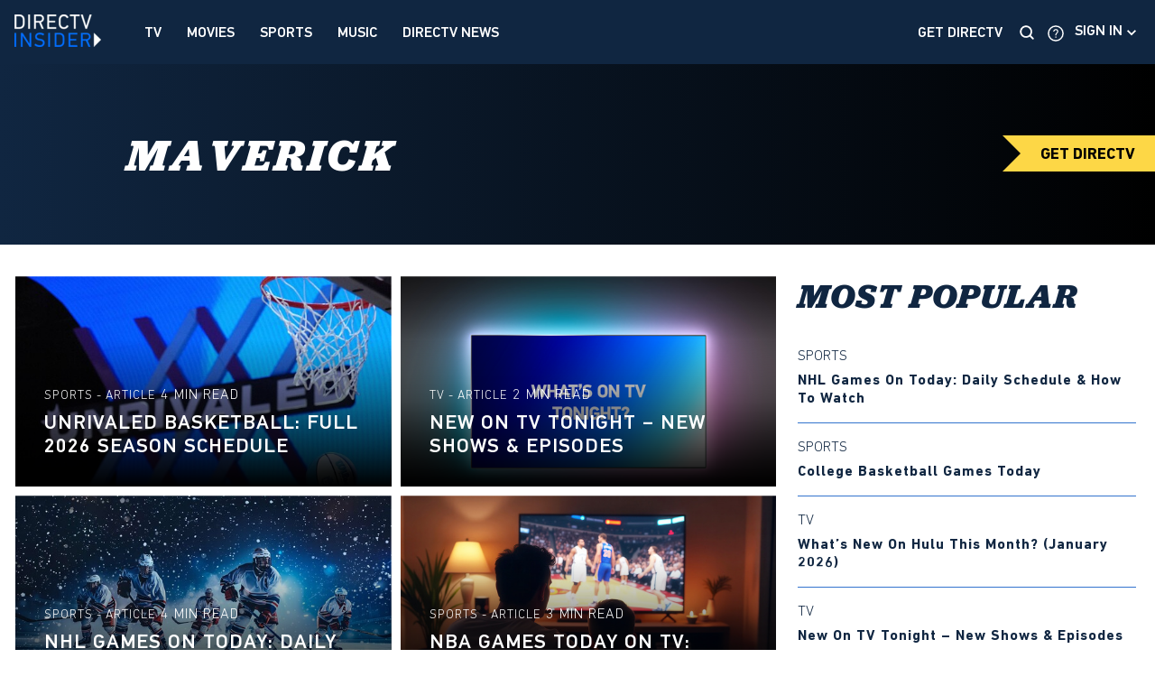

--- FILE ---
content_type: text/html; charset=UTF-8
request_url: https://www.directv.com/insider/tag/maverick/
body_size: 9240
content:
	<!doctype html>
<html lang="en-US">

	<head>
		<meta charset="UTF-8" />
		<meta name="viewport" content="width=device-width, initial-scale=1" />
		<meta http-equiv="X-UA-Compatible" content="ie=edge" />
		<meta name="theme-color" content="#102641">

				<link rel="preconnect" href="//s10019.cdn.ncms.io" crossorigin>
		<link rel="preconnect" href="//images-cdn.welcomesoftware.com" crossorigin>
		<link rel="preconnect" href="//images-cdn1.welcomesoftware.com" crossorigin>
		<link rel="preconnect" href="//images-cdn2.welcomesoftware.com" crossorigin>
		<link rel="preconnect" href="//images-cdn3.welcomesoftware.com" crossorigin>
		<link rel="preconnect" href="//images-cdn4.welcomesoftware.com" crossorigin>
		<link rel="dns-prefetch" href="//www.googletagmanager.com">
		<link rel="preload" as="image" href="https://s10019.cdn.ncms.io/wp-content/themes/directv-v4/assets/images/dtv-insider-logo-4fb3058c1e5767ef1793.svg">
		<link rel="preload" href="https://s10019.cdn.ncms.io/wp-content/themes/directv-v4/assets/fonts/Jubilat-Regular.woff" as="font" type="font/woff" crossorigin>
		<link rel="preload" href="https://s10019.cdn.ncms.io/wp-content/themes/directv-v4/assets/fonts/Jubilat-Regular.eot" as="font" type="font/eot" crossorigin>
		<link rel="preload" href="https://s10019.cdn.ncms.io/wp-content/themes/directv-v4/assets/fonts/Jubilat-BoldItalic.woff" as="font" type="font/woff" crossorigin>
		<link rel="preload" href="https://s10019.cdn.ncms.io/wp-content/themes/directv-v4/assets/fonts/Jubilat-BoldItalic.eot" as="font" type="font/eot" crossorigin>
		<link rel="preload" href="https://s10019.cdn.ncms.io/wp-content/themes/directv-v4/assets/fonts/PFDINTextPro-Regular.woff" as="font" type="font/woff" crossorigin>
		<link rel="preload" href="https://s10019.cdn.ncms.io/wp-content/themes/directv-v4/assets/fonts/PFDINTextPro-Regular.eot" as="font" type="font/eot" crossorigin>
		<link rel="preload" href="https://s10019.cdn.ncms.io/wp-content/themes/directv-v4/assets/fonts/PFDINTextPro-Medium.woff" as="font" type="font/woff" crossorigin>
		<link rel="preload" href="https://s10019.cdn.ncms.io/wp-content/themes/directv-v4/assets/fonts/PFDINTextPro-Medium.eot" as="font" type="font/eot" crossorigin>
		<link rel="preload" href="https://s10019.cdn.ncms.io/wp-content/themes/directv-v4/assets/fonts/DINNextLTPro-Light.woff" as="font" type="font/woff" crossorigin>
		<link rel="preload" href="https://s10019.cdn.ncms.io/wp-content/themes/directv-v4/assets/fonts/DINNextLTPro-Light.eot" as="font" type="font/eot" crossorigin>
		<link rel="preload" href="https://s10019.cdn.ncms.io/wp-content/themes/directv-v4/assets/fonts/DINNextLTPro-Bold.woff" as="font" type="font/woff" crossorigin>
		<link rel="preload" href="https://s10019.cdn.ncms.io/wp-content/themes/directv-v4/assets/fonts/DINNextLTPro-Bold.eot" as="font" type="font/eot" crossorigin>
		
		<!-- Google Tag Manager -->
		<script>(function(w,d,s,l,i){w[l]=w[l]||[];w[l].push({'gtm.start':
					new Date().getTime(),event:'gtm.js'});var f=d.getElementsByTagName(s)[0],
				j=d.createElement(s),dl=l!='dataLayer'?'&l='+l:'';j.async=true;j.src=
				'https://www.googletagmanager.com/gtm.js?id='+i+dl+ '&gtm_auth=cvrSnbSB4i9EeyExvYzmrg&gtm_preview=env-1&gtm_cookies_win=x';f.parentNode.insertBefore(j,f);
			})(window,document,'script','dataLayer','GTM-PJR2VDH');</script>
		<!-- End Google Tag Manager -->
				<meta name='robots' content='noindex, follow' />

	<!-- This site is optimized with the Yoast SEO plugin v23.3 - https://yoast.com/wordpress/plugins/seo/ -->
	<title>maverick | DIRECTV Insider</title>
	<meta property="og:locale" content="en_US" />
	<meta property="og:type" content="article" />
	<meta property="og:title" content="maverick | DIRECTV Insider" />
	<meta property="og:url" content="https://www.directv.com/insider/tag/maverick/" />
	<meta property="og:site_name" content="DIRECTV" />
	<meta name="twitter:card" content="summary_large_image" />
	<script type="application/ld+json" class="yoast-schema-graph">{"@context":"https://schema.org","@graph":[{"@type":"CollectionPage","@id":"https://www.directv.com/insider/tag/maverick/","url":"https://www.directv.com/insider/tag/maverick/","name":"maverick | DIRECTV Insider","isPartOf":{"@id":"https://www.directv.com/insider/#website"},"breadcrumb":{"@id":"https://www.directv.com/insider/tag/maverick/#breadcrumb"},"inLanguage":"en-US"},{"@type":"BreadcrumbList","@id":"https://www.directv.com/insider/tag/maverick/#breadcrumb","itemListElement":[{"@type":"ListItem","position":1,"name":"Home","item":"https://www.directv.com/insider/"},{"@type":"ListItem","position":2,"name":"maverick"}]},{"@type":"WebPage","@id":"https://www.directv.com/insider/#website","url":"https://www.directv.com/insider/","name":"DIRECTV Insider","description":"Streaming TV, Movies and Sports News","publisher":{"@id":"https://www.directv.com/insider/#organization"},"potentialAction":[{"@type":"SearchAction","target":{"@type":"EntryPoint","urlTemplate":"https://www.directv.com/insider/?s={search_term_string}"},"query-input":"required name=search_term_string"}],"inLanguage":"en-US"},{"@type":"Organization","@id":"https://www.directv.com/insider/#organization","name":"DIRECTV","url":"https://www.directv.com/insider/","logo":{"@type":"ImageObject","inLanguage":"en-US","@id":"https://www.directv.com/insider/#/schema/logo/image/","url":"https://s10019.cdn.ncms.io/wp-content/uploads/2022/09/directv-logo.png","contentUrl":"https://s10019.cdn.ncms.io/wp-content/uploads/2022/09/directv-logo.png","width":466,"height":163,"caption":"DIRECTV"},"image":{"@id":"https://www.directv.com/insider/#/schema/logo/image/"}}]}</script>
	<!-- / Yoast SEO plugin. -->


<link rel='stylesheet' id='bundle-css' href='https://s10019.cdn.ncms.io/wp-content/themes/directv-v4/assets/bundle.css?ver=1769597949' type='text/css' media='all' />
<link rel='stylesheet' id='sbsw_styles-css' href='https://s10019.cdn.ncms.io/wp-content/plugins/social-wall/css/social-wall.min.css?ver=2.2.1' type='text/css' media='all' />
<link rel='stylesheet' id='sbi_styles-css' href='https://s10019.cdn.ncms.io/wp-content/plugins/instagram-feed-pro/css/sbi-styles.min.css?ver=6.4' type='text/css' media='all' />
<link rel='stylesheet' id='cff_carousel_css-css' href='https://s10019.cdn.ncms.io/wp-content/plugins/cff-extensions/cff-carousel/css/carousel.css?ver=1.2.3' type='text/css' media='all' />
<link rel='stylesheet' id='ctf_styles-css' href='https://s10019.cdn.ncms.io/wp-content/plugins/custom-twitter-feeds-pro/css/ctf-styles.min.css?ver=2.4.1' type='text/css' media='all' />
<link rel='stylesheet' id='cff-css' href='https://s10019.cdn.ncms.io/wp-content/plugins/custom-facebook-feed-pro/assets/css/cff-style.min.css?ver=4.6.4' type='text/css' media='all' />
<script type="text/javascript" src="https://s10019.cdn.ncms.io/wp-includes/js/jquery/jquery.min.js?ver=3.7.1" id="jquery-core-js"></script>
<script type="text/javascript" src="https://s10019.cdn.ncms.io/wp-includes/js/jquery/jquery-migrate.min.js?ver=3.4.1" id="jquery-migrate-js"></script>

<!-- Custom Facebook Feed JS vars -->
<script type="text/javascript">
var cffsiteurl = "https://s10019.sites.ncms.io/wp-content/plugins";
var cffajaxurl = "https://s10019.sites.ncms.io/wp-admin/admin-ajax.php";


var cfflinkhashtags = "false";
</script>
<script async src="//analytics.newscred.com/analytics_18f2a2770d22400382dc5a063d334a22.js"></script>
		<link rel="icon shortcut" type="image/x-icon" href="https://s10019.cdn.ncms.io/wp-content/themes/directv-v4/assets/images/directv-favicon-e924ebca781600739a9c.png">
	</head>

<body class="archive tag tag-maverick tag-326 preload">
<!-- Google Tag Manager (noscript) -->
<noscript>
	<iframe src="https://www.googletagmanager.com/ns.html?id=GTM-PJR2VDH" height="0" width="0" style="display:none;visibility:hidden"></iframe>
</noscript>
<!-- End Google Tag Manager (noscript) -->
<header class="site-header">
	<div class="site-header-nav">
		<div class="container">
			<div class="row">
				<div class="col-md-7">
					<div class="site-header-nav-left">
						<a href="https://www.directv.com/insider/" class="site-header-nav__logo">
							<img src="https://s10019.cdn.ncms.io/wp-content/themes/directv-v4/assets/images/dtv-logo-vertical-2-4c0a27b0de4f5550a4b2.webp" srcset="https://s10019.cdn.ncms.io/wp-content/themes/directv-v4/assets/images/dtv-logo-vertical-2-4c0a27b0de4f5550a4b2.webp, https://s10019.cdn.ncms.io/wp-content/themes/directv-v4/assets/images/dtv-logo-vertical-2-2x-925a49100f003a8984b5.webp 2x" loading="eager" alt="DIRECTV Insider Logo" width="97" height="36">
						</a>
						<div class="nav-navbar"><ul id="menu-mobile-menu" class="menu"><li id="nav-menu-item-32880" class="main-menu-item  menu-item-even menu-item-depth-0 menu-item menu-item-type-taxonomy menu-item-object-category menu-tv"><a href="https://www.directv.com/insider/tv/" class="menu-link main-menu-link">TV</a></li>
<li id="nav-menu-item-32881" class="main-menu-item  menu-item-even menu-item-depth-0 menu-item menu-item-type-taxonomy menu-item-object-category menu-movies"><a href="https://www.directv.com/insider/movies/" class="menu-link main-menu-link">Movies</a></li>
<li id="nav-menu-item-32882" class="main-menu-item  menu-item-even menu-item-depth-0 menu-item menu-item-type-taxonomy menu-item-object-category menu-sports"><a href="https://www.directv.com/insider/sports/" class="menu-link main-menu-link">Sports</a></li>
<li id="nav-menu-item-32884" class="main-menu-item  menu-item-even menu-item-depth-0 menu-item menu-item-type-taxonomy menu-item-object-category menu-music"><a href="https://www.directv.com/insider/music/" class="menu-link main-menu-link">Music</a></li>
<li id="nav-menu-item-33954" class="main-menu-item  menu-item-even menu-item-depth-0 menu-item menu-item-type-taxonomy menu-item-object-category menu-news"><a href="https://www.directv.com/insider/news/" class="menu-link main-menu-link">DIRECTV News</a></li>
</ul></div>						<div class="site-header-nav__mobile-actions">
							<button type="button" class="site-header-nav__mobile-search-trigger site-header-search">
								<img src="https://s10019.cdn.ncms.io/wp-content/themes/directv-v4/assets/images/icon-search-c01a655fb10f1270da3c.svg" alt="Search icon" width="22" height="22">
							</button>
							<button type="button" class="site-header-nav__mobile-hamburger">
								<div class="bar"></div>
								<div class="bar"></div>
								<div class="bar"></div>
							</button>
						</div>
					</div>
				</div>
				<div class="col-md-5">
					<div class="site-header-nav-right">
						<div class="site-header__custom-links">
							<ul id="menu-get-directv" class="menu"><li class="menu-item menu-item-type-custom menu-item-object-custom menu-item-32878"><a href="https://www.directv.com/">Get DirecTV</a></li>
</ul>						</div>
						<button type="button" class="site-header-search">
							<img src="https://s10019.cdn.ncms.io/wp-content/themes/directv-v4/assets/images/icon-search-c01a655fb10f1270da3c.svg" alt="Search icon" width="22" height="22">
						</button>
						<div class="site-header-buttons">
							<a href="https://www.directv.com/support" rel="noopener noreferrer" target="_blank" class="site-header-support">
								<img src="https://s10019.cdn.ncms.io/wp-content/themes/directv-v4/assets/images/icon-query-a7f6511823dc5471e328.svg" alt="DIRECTV support icon" width="22" height="22">
							</a>
							<div class="site-header-signin">
								<ul id="menu-directv-sign-in" class="menu"><li class="menu-item menu-item-type-custom menu-item-object-custom menu-item-has-children menu-item-32859"><a href="#">Sign in</a>
<ul class="sub-menu">
	<li class="menu-item menu-item-type-custom menu-item-object-custom menu-item-32861"><a href="https://stream.directv.com/watchnow">Watch Now</a></li>
	<li class="menu-item menu-item-type-custom menu-item-object-custom menu-item-32860"><a href="https://directv.com/login">Account Overview</a></li>
</ul>
</li>
</ul>							</div>
						</div>
					</div>
				</div>
			</div>
		</div>
	</div>
	<div class="site-header-nav site-header-nav--mobile">
		<div class="nav-navbar"><ul id="menu-mobile-menu-1" class="menu"><li id="nav-menu-item-32880" class="main-menu-item  menu-item-even menu-item-depth-0 menu-item menu-item-type-taxonomy menu-item-object-category menu-tv"><a href="https://www.directv.com/insider/tv/" class="menu-link main-menu-link">TV</a></li>
<li id="nav-menu-item-32881" class="main-menu-item  menu-item-even menu-item-depth-0 menu-item menu-item-type-taxonomy menu-item-object-category menu-movies"><a href="https://www.directv.com/insider/movies/" class="menu-link main-menu-link">Movies</a></li>
<li id="nav-menu-item-32882" class="main-menu-item  menu-item-even menu-item-depth-0 menu-item menu-item-type-taxonomy menu-item-object-category menu-sports"><a href="https://www.directv.com/insider/sports/" class="menu-link main-menu-link">Sports</a></li>
<li id="nav-menu-item-32884" class="main-menu-item  menu-item-even menu-item-depth-0 menu-item menu-item-type-taxonomy menu-item-object-category menu-music"><a href="https://www.directv.com/insider/music/" class="menu-link main-menu-link">Music</a></li>
<li id="nav-menu-item-33954" class="main-menu-item  menu-item-even menu-item-depth-0 menu-item menu-item-type-taxonomy menu-item-object-category menu-news"><a href="https://www.directv.com/insider/news/" class="menu-link main-menu-link">DIRECTV News</a></li>
</ul></div>		<ul id="menu-get-directv-1" class="menu"><li class="menu-item menu-item-type-custom menu-item-object-custom menu-item-32878"><a href="https://www.directv.com/">Get DirecTV</a></li>
</ul>	</div>
	
<div class="search-overlay">
	<div class="container">
		<div class="row">
			<button type="button" class="search-overlay__close"></button>
			<div class="col-md-12">
				<p class="search-overlay__label">TYPE WHAT YOU’RE LOOKING FOR BELOW TO SEARCH ON INSIDER OR DIRECTV</p>
				<input class="search-overlay__input" type="text" placeholder="Search for Movies, Sports, and more" name="s" value="">
			</div>
			<div class="search-overlay__items col-md-12">
				<button data-action="https://www.directv.com/insider/?s=" type="button" class="search-overlay__button search-overlay__button--binge">
					<img src="https://s10019.cdn.ncms.io/wp-content/themes/directv-v4/assets/images/dtv-logo-vertical-2-4c0a27b0de4f5550a4b2.webp" srcset="https://s10019.cdn.ncms.io/wp-content/themes/directv-v4/assets/images/dtv-logo-vertical-2-4c0a27b0de4f5550a4b2.webp, https://s10019.cdn.ncms.io/wp-content/themes/directv-v4/assets/images/dtv-logo-vertical-2-2x-925a49100f003a8984b5.webp 2x" alt="DIRECTV Insider Logo" width="97" height="36">
				</button>
				<button data-action="//www.directv.com/searchResults?keyword=" type="button" class="search-overlay__button search-overlay__button--directv">
					<img src="https://s10019.cdn.ncms.io/wp-content/themes/directv-v4/assets/images/dtv-logo-2e44e58621367581a431.svg" alt="DIRECTV Logo" width="189" height="36">
				</button>
			</div>
		</div>
	</div>
</div>
</header>
<a class="cta-sticky" href="https://www.directv.com/packages/" target="_blank">GET DIRECTV</a>
	<div class="archive-header container">
				<div class="archive-header__texture--left">
					</div>
					<h1 class="title">
				maverick			</h1>
				<div class="archive-header__texture--center">
					</div>

		<div class="archive-header__texture--right">
					</div>
	</div>
	<div class="category-posts">
		<div class="container">
			<div class="row">
				<div class="col-sm-7 col-md-8">
											<div class="archive-posts posts-wrapper">
		<div class="row posts posts--loadmore" data-loadmore='{"offset": 5, "category_type": "", "type": "category", "term": "326", "total": "2133", "posts_per_page": "5", "is_news": ""}'>
						<div class="col-md-6">
				<div class="card ">
	<a href="https://www.directv.com/insider/unrivaled-schedule/" class="card__thumbnail">
		<picture><source media='(max-width: 360px)' srcset='https://images-cdn4.welcomesoftware.com/assets/Unrivaled.jpg/Zz03ZjlhNzY4YWZkNGExMWYwODkyOTFhNDEyZWRlYzgxZg==?width=360&amp;height=202, https://images-cdn4.welcomesoftware.com/assets/Unrivaled.jpg/Zz03ZjlhNzY4YWZkNGExMWYwODkyOTFhNDEyZWRlYzgxZg==?width=720&amp;height=404 2x'><source media='(max-width: 480px)' srcset='https://images-cdn4.welcomesoftware.com/assets/Unrivaled.jpg/Zz03ZjlhNzY4YWZkNGExMWYwODkyOTFhNDEyZWRlYzgxZg==?width=480&amp;height=269, https://images-cdn4.welcomesoftware.com/assets/Unrivaled.jpg/Zz03ZjlhNzY4YWZkNGExMWYwODkyOTFhNDEyZWRlYzgxZg==?width=960&amp;height=538 2x'><source media='(max-width: 575px)' srcset='https://images-cdn4.welcomesoftware.com/assets/Unrivaled.jpg/Zz03ZjlhNzY4YWZkNGExMWYwODkyOTFhNDEyZWRlYzgxZg==?width=575&amp;height=322, https://images-cdn4.welcomesoftware.com/assets/Unrivaled.jpg/Zz03ZjlhNzY4YWZkNGExMWYwODkyOTFhNDEyZWRlYzgxZg==?width=1150&amp;height=644 2x'><source media='(max-width: 680px)' srcset='https://images-cdn4.welcomesoftware.com/assets/Unrivaled.jpg/Zz03ZjlhNzY4YWZkNGExMWYwODkyOTFhNDEyZWRlYzgxZg==?width=680&amp;height=381, https://images-cdn4.welcomesoftware.com/assets/Unrivaled.jpg/Zz03ZjlhNzY4YWZkNGExMWYwODkyOTFhNDEyZWRlYzgxZg==?width=1360&amp;height=762 2x'><source media='(max-width: 768px)' srcset='https://images-cdn4.welcomesoftware.com/assets/Unrivaled.jpg/Zz03ZjlhNzY4YWZkNGExMWYwODkyOTFhNDEyZWRlYzgxZg==?width=768&amp;height=430, https://images-cdn4.welcomesoftware.com/assets/Unrivaled.jpg/Zz03ZjlhNzY4YWZkNGExMWYwODkyOTFhNDEyZWRlYzgxZg==?width=1536&amp;height=860 2x'><source srcset='https://images-cdn4.welcomesoftware.com/assets/Unrivaled.jpg/Zz03ZjlhNzY4YWZkNGExMWYwODkyOTFhNDEyZWRlYzgxZg==?width=587&amp;height=329, https://images-cdn4.welcomesoftware.com/assets/Unrivaled.jpg/Zz03ZjlhNzY4YWZkNGExMWYwODkyOTFhNDEyZWRlYzgxZg==?width=1174&amp;height=658 2x'><img src='https://images-cdn4.welcomesoftware.com/assets/Unrivaled.jpg/Zz03ZjlhNzY4YWZkNGExMWYwODkyOTFhNDEyZWRlYzgxZg==?width=587&amp;height=329' width='587' height='329' alt='Unrivaled Basketball: Full 2026 Season Schedule' loading="lazy"></picture>	</a>
	<div class="card__meta">
					<a class="card__category" href="https://www.directv.com/insider/sports/">Sports<span> - Article</span></a>
				<span class="card__read-time">
			4 min read		</span>
		<h3 class="card__title">
			<a href="https://www.directv.com/insider/unrivaled-schedule/">Unrivaled Basketball: Full 2026 Season Schedule</a>
		</h3>
	</div>
</div>
			</div>
						<div class="col-md-6">
				<div class="card ">
	<a href="https://www.directv.com/insider/on-tv-today/" class="card__thumbnail">
		<picture><source media='(max-width: 360px)' srcset='https://images-cdn4.welcomesoftware.com/assets/New+on+TV+Tonight.jpg/Zz0xZGMyN2QzNjg0NzgxMWYwOTNlYWUyODZmNzJmOWNhMw==?width=360&amp;height=202, https://images-cdn4.welcomesoftware.com/assets/New+on+TV+Tonight.jpg/Zz0xZGMyN2QzNjg0NzgxMWYwOTNlYWUyODZmNzJmOWNhMw==?width=720&amp;height=404 2x'><source media='(max-width: 480px)' srcset='https://images-cdn4.welcomesoftware.com/assets/New+on+TV+Tonight.jpg/Zz0xZGMyN2QzNjg0NzgxMWYwOTNlYWUyODZmNzJmOWNhMw==?width=480&amp;height=269, https://images-cdn4.welcomesoftware.com/assets/New+on+TV+Tonight.jpg/Zz0xZGMyN2QzNjg0NzgxMWYwOTNlYWUyODZmNzJmOWNhMw==?width=960&amp;height=538 2x'><source media='(max-width: 575px)' srcset='https://images-cdn4.welcomesoftware.com/assets/New+on+TV+Tonight.jpg/Zz0xZGMyN2QzNjg0NzgxMWYwOTNlYWUyODZmNzJmOWNhMw==?width=575&amp;height=322, https://images-cdn4.welcomesoftware.com/assets/New+on+TV+Tonight.jpg/Zz0xZGMyN2QzNjg0NzgxMWYwOTNlYWUyODZmNzJmOWNhMw==?width=1150&amp;height=644 2x'><source media='(max-width: 680px)' srcset='https://images-cdn4.welcomesoftware.com/assets/New+on+TV+Tonight.jpg/Zz0xZGMyN2QzNjg0NzgxMWYwOTNlYWUyODZmNzJmOWNhMw==?width=680&amp;height=381, https://images-cdn4.welcomesoftware.com/assets/New+on+TV+Tonight.jpg/Zz0xZGMyN2QzNjg0NzgxMWYwOTNlYWUyODZmNzJmOWNhMw==?width=1360&amp;height=762 2x'><source media='(max-width: 768px)' srcset='https://images-cdn4.welcomesoftware.com/assets/New+on+TV+Tonight.jpg/Zz0xZGMyN2QzNjg0NzgxMWYwOTNlYWUyODZmNzJmOWNhMw==?width=768&amp;height=430, https://images-cdn4.welcomesoftware.com/assets/New+on+TV+Tonight.jpg/Zz0xZGMyN2QzNjg0NzgxMWYwOTNlYWUyODZmNzJmOWNhMw==?width=1536&amp;height=860 2x'><source srcset='https://images-cdn4.welcomesoftware.com/assets/New+on+TV+Tonight.jpg/Zz0xZGMyN2QzNjg0NzgxMWYwOTNlYWUyODZmNzJmOWNhMw==?width=587&amp;height=329, https://images-cdn4.welcomesoftware.com/assets/New+on+TV+Tonight.jpg/Zz0xZGMyN2QzNjg0NzgxMWYwOTNlYWUyODZmNzJmOWNhMw==?width=1174&amp;height=658 2x'><img src='https://images-cdn4.welcomesoftware.com/assets/New+on+TV+Tonight.jpg/Zz0xZGMyN2QzNjg0NzgxMWYwOTNlYWUyODZmNzJmOWNhMw==?width=587&amp;height=329' width='587' height='329' alt='New on TV Tonight &#8211; New Shows &#038; Episodes' loading="lazy"></picture>	</a>
	<div class="card__meta">
					<a class="card__category" href="https://www.directv.com/insider/tv/">TV<span> - Article</span></a>
				<span class="card__read-time">
			2 min read		</span>
		<h3 class="card__title">
			<a href="https://www.directv.com/insider/on-tv-today/">New on TV Tonight &#8211; New Shows &#038; Episodes</a>
		</h3>
	</div>
</div>
			</div>
						<div class="col-md-6">
				<div class="card ">
	<a href="https://www.directv.com/insider/nhl-games-on-tv-today/" class="card__thumbnail">
		<picture><source media='(max-width: 360px)' srcset='https://images-cdn2.welcomesoftware.com/assets/NHL+today.jpg/Zz0zZTE0MDVlY2E1ZWMxMWYwYTliYWMyZTM4NmU1NGRmNQ==?width=360&amp;height=202, https://images-cdn2.welcomesoftware.com/assets/NHL+today.jpg/Zz0zZTE0MDVlY2E1ZWMxMWYwYTliYWMyZTM4NmU1NGRmNQ==?width=720&amp;height=404 2x'><source media='(max-width: 480px)' srcset='https://images-cdn2.welcomesoftware.com/assets/NHL+today.jpg/Zz0zZTE0MDVlY2E1ZWMxMWYwYTliYWMyZTM4NmU1NGRmNQ==?width=480&amp;height=269, https://images-cdn2.welcomesoftware.com/assets/NHL+today.jpg/Zz0zZTE0MDVlY2E1ZWMxMWYwYTliYWMyZTM4NmU1NGRmNQ==?width=960&amp;height=538 2x'><source media='(max-width: 575px)' srcset='https://images-cdn2.welcomesoftware.com/assets/NHL+today.jpg/Zz0zZTE0MDVlY2E1ZWMxMWYwYTliYWMyZTM4NmU1NGRmNQ==?width=575&amp;height=322, https://images-cdn2.welcomesoftware.com/assets/NHL+today.jpg/Zz0zZTE0MDVlY2E1ZWMxMWYwYTliYWMyZTM4NmU1NGRmNQ==?width=1150&amp;height=644 2x'><source media='(max-width: 680px)' srcset='https://images-cdn2.welcomesoftware.com/assets/NHL+today.jpg/Zz0zZTE0MDVlY2E1ZWMxMWYwYTliYWMyZTM4NmU1NGRmNQ==?width=680&amp;height=381, https://images-cdn2.welcomesoftware.com/assets/NHL+today.jpg/Zz0zZTE0MDVlY2E1ZWMxMWYwYTliYWMyZTM4NmU1NGRmNQ==?width=1360&amp;height=762 2x'><source media='(max-width: 768px)' srcset='https://images-cdn2.welcomesoftware.com/assets/NHL+today.jpg/Zz0zZTE0MDVlY2E1ZWMxMWYwYTliYWMyZTM4NmU1NGRmNQ==?width=768&amp;height=430, https://images-cdn2.welcomesoftware.com/assets/NHL+today.jpg/Zz0zZTE0MDVlY2E1ZWMxMWYwYTliYWMyZTM4NmU1NGRmNQ==?width=1536&amp;height=860 2x'><source srcset='https://images-cdn2.welcomesoftware.com/assets/NHL+today.jpg/Zz0zZTE0MDVlY2E1ZWMxMWYwYTliYWMyZTM4NmU1NGRmNQ==?width=587&amp;height=329, https://images-cdn2.welcomesoftware.com/assets/NHL+today.jpg/Zz0zZTE0MDVlY2E1ZWMxMWYwYTliYWMyZTM4NmU1NGRmNQ==?width=1174&amp;height=658 2x'><img src='https://images-cdn2.welcomesoftware.com/assets/NHL+today.jpg/Zz0zZTE0MDVlY2E1ZWMxMWYwYTliYWMyZTM4NmU1NGRmNQ==?width=587&amp;height=329' width='587' height='329' alt='NHL Games on Today: Daily Schedule &#038; How to Watch' loading="lazy"></picture>	</a>
	<div class="card__meta">
					<a class="card__category" href="https://www.directv.com/insider/sports/">Sports<span> - Article</span></a>
				<span class="card__read-time">
			4 min read		</span>
		<h3 class="card__title">
			<a href="https://www.directv.com/insider/nhl-games-on-tv-today/">NHL Games on Today: Daily Schedule &#038; How to Watch</a>
		</h3>
	</div>
</div>
			</div>
						<div class="col-md-6">
				<div class="card ">
	<a href="https://www.directv.com/insider/nba-games-on-tv-today/" class="card__thumbnail">
		<picture><source media='(max-width: 360px)' srcset='https://images-cdn2.welcomesoftware.com/assets/NBA+TV+today.jpg/Zz0zMmYzZjgzNmE4ZmIxMWYwOTY3MDNlNjQyZTRkN2JhNQ==?width=360&amp;height=202, https://images-cdn2.welcomesoftware.com/assets/NBA+TV+today.jpg/Zz0zMmYzZjgzNmE4ZmIxMWYwOTY3MDNlNjQyZTRkN2JhNQ==?width=720&amp;height=404 2x'><source media='(max-width: 480px)' srcset='https://images-cdn2.welcomesoftware.com/assets/NBA+TV+today.jpg/Zz0zMmYzZjgzNmE4ZmIxMWYwOTY3MDNlNjQyZTRkN2JhNQ==?width=480&amp;height=269, https://images-cdn2.welcomesoftware.com/assets/NBA+TV+today.jpg/Zz0zMmYzZjgzNmE4ZmIxMWYwOTY3MDNlNjQyZTRkN2JhNQ==?width=960&amp;height=538 2x'><source media='(max-width: 575px)' srcset='https://images-cdn2.welcomesoftware.com/assets/NBA+TV+today.jpg/Zz0zMmYzZjgzNmE4ZmIxMWYwOTY3MDNlNjQyZTRkN2JhNQ==?width=575&amp;height=322, https://images-cdn2.welcomesoftware.com/assets/NBA+TV+today.jpg/Zz0zMmYzZjgzNmE4ZmIxMWYwOTY3MDNlNjQyZTRkN2JhNQ==?width=1150&amp;height=644 2x'><source media='(max-width: 680px)' srcset='https://images-cdn2.welcomesoftware.com/assets/NBA+TV+today.jpg/Zz0zMmYzZjgzNmE4ZmIxMWYwOTY3MDNlNjQyZTRkN2JhNQ==?width=680&amp;height=381, https://images-cdn2.welcomesoftware.com/assets/NBA+TV+today.jpg/Zz0zMmYzZjgzNmE4ZmIxMWYwOTY3MDNlNjQyZTRkN2JhNQ==?width=1360&amp;height=762 2x'><source media='(max-width: 768px)' srcset='https://images-cdn2.welcomesoftware.com/assets/NBA+TV+today.jpg/Zz0zMmYzZjgzNmE4ZmIxMWYwOTY3MDNlNjQyZTRkN2JhNQ==?width=768&amp;height=430, https://images-cdn2.welcomesoftware.com/assets/NBA+TV+today.jpg/Zz0zMmYzZjgzNmE4ZmIxMWYwOTY3MDNlNjQyZTRkN2JhNQ==?width=1536&amp;height=860 2x'><source srcset='https://images-cdn2.welcomesoftware.com/assets/NBA+TV+today.jpg/Zz0zMmYzZjgzNmE4ZmIxMWYwOTY3MDNlNjQyZTRkN2JhNQ==?width=587&amp;height=329, https://images-cdn2.welcomesoftware.com/assets/NBA+TV+today.jpg/Zz0zMmYzZjgzNmE4ZmIxMWYwOTY3MDNlNjQyZTRkN2JhNQ==?width=1174&amp;height=658 2x'><img src='https://images-cdn2.welcomesoftware.com/assets/NBA+TV+today.jpg/Zz0zMmYzZjgzNmE4ZmIxMWYwOTY3MDNlNjQyZTRkN2JhNQ==?width=587&amp;height=329' width='587' height='329' alt='NBA Games Today on TV: Previews &#038; How to Watch' loading="lazy"></picture>	</a>
	<div class="card__meta">
					<a class="card__category" href="https://www.directv.com/insider/sports/">Sports<span> - Article</span></a>
				<span class="card__read-time">
			3 min read		</span>
		<h3 class="card__title">
			<a href="https://www.directv.com/insider/nba-games-on-tv-today/">NBA Games Today on TV: Previews &#038; How to Watch</a>
		</h3>
	</div>
</div>
			</div>
						<div class="col-md-6">
				<div class="card ">
	<a href="https://www.directv.com/insider/sports-on-tonight/" class="card__thumbnail">
		<picture><source media='(max-width: 360px)' srcset='https://images-cdn1.welcomesoftware.com/assets/live+sports+today.jpg/Zz1kYjQxMTFmMGEzN2UxMWVmYWEwNDRhNDIyYjg0NThiOA==?width=360&amp;height=202, https://images-cdn1.welcomesoftware.com/assets/live+sports+today.jpg/Zz1kYjQxMTFmMGEzN2UxMWVmYWEwNDRhNDIyYjg0NThiOA==?width=720&amp;height=404 2x'><source media='(max-width: 480px)' srcset='https://images-cdn1.welcomesoftware.com/assets/live+sports+today.jpg/Zz1kYjQxMTFmMGEzN2UxMWVmYWEwNDRhNDIyYjg0NThiOA==?width=480&amp;height=269, https://images-cdn1.welcomesoftware.com/assets/live+sports+today.jpg/Zz1kYjQxMTFmMGEzN2UxMWVmYWEwNDRhNDIyYjg0NThiOA==?width=960&amp;height=538 2x'><source media='(max-width: 575px)' srcset='https://images-cdn1.welcomesoftware.com/assets/live+sports+today.jpg/Zz1kYjQxMTFmMGEzN2UxMWVmYWEwNDRhNDIyYjg0NThiOA==?width=575&amp;height=322, https://images-cdn1.welcomesoftware.com/assets/live+sports+today.jpg/Zz1kYjQxMTFmMGEzN2UxMWVmYWEwNDRhNDIyYjg0NThiOA==?width=1150&amp;height=644 2x'><source media='(max-width: 680px)' srcset='https://images-cdn1.welcomesoftware.com/assets/live+sports+today.jpg/Zz1kYjQxMTFmMGEzN2UxMWVmYWEwNDRhNDIyYjg0NThiOA==?width=680&amp;height=381, https://images-cdn1.welcomesoftware.com/assets/live+sports+today.jpg/Zz1kYjQxMTFmMGEzN2UxMWVmYWEwNDRhNDIyYjg0NThiOA==?width=1360&amp;height=762 2x'><source media='(max-width: 768px)' srcset='https://images-cdn1.welcomesoftware.com/assets/live+sports+today.jpg/Zz1kYjQxMTFmMGEzN2UxMWVmYWEwNDRhNDIyYjg0NThiOA==?width=768&amp;height=430, https://images-cdn1.welcomesoftware.com/assets/live+sports+today.jpg/Zz1kYjQxMTFmMGEzN2UxMWVmYWEwNDRhNDIyYjg0NThiOA==?width=1536&amp;height=860 2x'><source srcset='https://images-cdn1.welcomesoftware.com/assets/live+sports+today.jpg/Zz1kYjQxMTFmMGEzN2UxMWVmYWEwNDRhNDIyYjg0NThiOA==?width=587&amp;height=329, https://images-cdn1.welcomesoftware.com/assets/live+sports+today.jpg/Zz1kYjQxMTFmMGEzN2UxMWVmYWEwNDRhNDIyYjg0NThiOA==?width=1174&amp;height=658 2x'><img src='https://images-cdn1.welcomesoftware.com/assets/live+sports+today.jpg/Zz1kYjQxMTFmMGEzN2UxMWVmYWEwNDRhNDIyYjg0NThiOA==?width=587&amp;height=329' width='587' height='329' alt='Live Sports on TV Today: Schedules, How to Watch' loading="lazy"></picture>	</a>
	<div class="card__meta">
					<a class="card__category" href="https://www.directv.com/insider/sports/">Sports<span> - Article</span></a>
				<span class="card__read-time">
			4 min read		</span>
		<h3 class="card__title">
			<a href="https://www.directv.com/insider/sports-on-tonight/">Live Sports on TV Today: Schedules, How to Watch</a>
		</h3>
	</div>
</div>
			</div>
					</div>

					<div class="button-row">
				<button type="button" class="button button--solid load-more-button">
					<span class="button__text">Load more</span>
				</button>
			</div>
			</div>
					</div>
				<div class="col-sm-5 col-md-4">
					<div class="sidebar">
							<div class="most-popular sidebar__item">
		<h2 class="sidebar__title">Most Popular</h2>
		<div class="most-popular__posts">
			<div class="card card--list ">
	<a class="card__category" href="https://www.directv.com/insider/sports/">
		Sports	</a> <a href="https://www.directv.com/insider/nhl-games-on-tv-today/">
		<h3 class="card__title">NHL Games on Today: Daily Schedule &#038; How to Watch</h3>
		<p class="card__readmore">read more</p>
	</a>
</div>
<div class="card card--list ">
	<a class="card__category" href="https://www.directv.com/insider/sports/">
		Sports	</a> <a href="https://www.directv.com/insider/college-basketball-on-tv-today/">
		<h3 class="card__title">College Basketball Games Today</h3>
		<p class="card__readmore">read more</p>
	</a>
</div>
<div class="card card--list ">
	<a class="card__category" href="https://www.directv.com/insider/tv/">
		TV	</a> <a href="https://www.directv.com/insider/new-on-hulu/">
		<h3 class="card__title">What&#8217;s New on Hulu This Month? (January 2026)</h3>
		<p class="card__readmore">read more</p>
	</a>
</div>
<div class="card card--list ">
	<a class="card__category" href="https://www.directv.com/insider/tv/">
		TV	</a> <a href="https://www.directv.com/insider/on-tv-today/">
		<h3 class="card__title">New on TV Tonight &#8211; New Shows &#038; Episodes</h3>
		<p class="card__readmore">read more</p>
	</a>
</div>
<div class="card card--list ">
	<a class="card__category" href="https://www.directv.com/insider/tv/">
		TV	</a> <a href="https://www.directv.com/insider/directv-channel-guide-lineup/">
		<h3 class="card__title">Your DIRECTV Channels, Packages, Printable Channel Lineups and Tools</h3>
		<p class="card__readmore">read more</p>
	</a>
</div>
		</div>
	</div>
		<div class="promo-sidebar sidebar__item" id="insider-banner-container-sidebar-0">
					<a href="https://www.directv.com/genre-packs/?int_campaign=gpaagnostic2" target="_blank" rel="noreferrer noopener" data-category="Sidebar">
				<img width="396" height="540" srcset="https://images-cdn1.welcomesoftware.com/assets/BS25047_GenrePacks_InsiderAd_792x1000_tm.png/Zz0wZjlkNDEwMmRiODgxMWYwODI0MWMyZGUyNDI3YTg1Yw==?width=396&amp;height=540&amp;q=100, https://images-cdn1.welcomesoftware.com/assets/BS25047_GenrePacks_InsiderAd_792x1000_tm.png/Zz0wZjlkNDEwMmRiODgxMWYwODI0MWMyZGUyNDI3YTg1Yw==?width=792&amp;height=1080&amp;q=100 2x" alt="Promo">
			</a>
			</div>
						</div>
				</div>
			</div>
		</div>
	</div>
	<footer class="site-footer" id="footer">
			<div class="archive-staff-picks">
		<div class="container">
			<h3 class="title">Staff Picks</h3>
			<div class="archive-staff-picks__articles">
				
<div class="card card--slide ">
	<div class="card__inner">
		<a href="https://www.directv.com/insider/renewed-tv-shows/" class="card__thumbnail" tabindex="-1">
			<picture><source media='(max-width: 360px)' srcset='https://images-cdn3.welcomesoftware.com/assets/Behind+the+scenes+of+making+of+movie+and+TV+commercial.+Camera+of+movie+and+video+production.+Film+Crew.+B-roll%2C+with+crew+team+in+studio+and+set+on+dark+background./Zz04ZGIxMTgxMDQyYmYxMWVmOTQwNThlMWRhNTE4MzAyNg==?width=360&amp;height=202, https://images-cdn3.welcomesoftware.com/assets/Behind+the+scenes+of+making+of+movie+and+TV+commercial.+Camera+of+movie+and+video+production.+Film+Crew.+B-roll%2C+with+crew+team+in+studio+and+set+on+dark+background./Zz04ZGIxMTgxMDQyYmYxMWVmOTQwNThlMWRhNTE4MzAyNg==?width=720&amp;height=404 2x'><source media='(max-width: 480px)' srcset='https://images-cdn3.welcomesoftware.com/assets/Behind+the+scenes+of+making+of+movie+and+TV+commercial.+Camera+of+movie+and+video+production.+Film+Crew.+B-roll%2C+with+crew+team+in+studio+and+set+on+dark+background./Zz04ZGIxMTgxMDQyYmYxMWVmOTQwNThlMWRhNTE4MzAyNg==?width=480&amp;height=269, https://images-cdn3.welcomesoftware.com/assets/Behind+the+scenes+of+making+of+movie+and+TV+commercial.+Camera+of+movie+and+video+production.+Film+Crew.+B-roll%2C+with+crew+team+in+studio+and+set+on+dark+background./Zz04ZGIxMTgxMDQyYmYxMWVmOTQwNThlMWRhNTE4MzAyNg==?width=960&amp;height=538 2x'><source media='(max-width: 575px)' srcset='https://images-cdn3.welcomesoftware.com/assets/Behind+the+scenes+of+making+of+movie+and+TV+commercial.+Camera+of+movie+and+video+production.+Film+Crew.+B-roll%2C+with+crew+team+in+studio+and+set+on+dark+background./Zz04ZGIxMTgxMDQyYmYxMWVmOTQwNThlMWRhNTE4MzAyNg==?width=575&amp;height=322, https://images-cdn3.welcomesoftware.com/assets/Behind+the+scenes+of+making+of+movie+and+TV+commercial.+Camera+of+movie+and+video+production.+Film+Crew.+B-roll%2C+with+crew+team+in+studio+and+set+on+dark+background./Zz04ZGIxMTgxMDQyYmYxMWVmOTQwNThlMWRhNTE4MzAyNg==?width=1150&amp;height=644 2x'><source srcset='https://images-cdn3.welcomesoftware.com/assets/Behind+the+scenes+of+making+of+movie+and+TV+commercial.+Camera+of+movie+and+video+production.+Film+Crew.+B-roll%2C+with+crew+team+in+studio+and+set+on+dark+background./Zz04ZGIxMTgxMDQyYmYxMWVmOTQwNThlMWRhNTE4MzAyNg==?width=678&amp;height=380, https://images-cdn3.welcomesoftware.com/assets/Behind+the+scenes+of+making+of+movie+and+TV+commercial.+Camera+of+movie+and+video+production.+Film+Crew.+B-roll%2C+with+crew+team+in+studio+and+set+on+dark+background./Zz04ZGIxMTgxMDQyYmYxMWVmOTQwNThlMWRhNTE4MzAyNg==?width=1356&amp;height=760 2x'><img src='https://images-cdn3.welcomesoftware.com/assets/Behind+the+scenes+of+making+of+movie+and+TV+commercial.+Camera+of+movie+and+video+production.+Film+Crew.+B-roll%2C+with+crew+team+in+studio+and+set+on+dark+background./Zz04ZGIxMTgxMDQyYmYxMWVmOTQwNThlMWRhNTE4MzAyNg==?width=678&amp;height=380' width='678' height='380' alt='Which TV Shows Are Renewed in 2026?' loading="lazy"></picture>		</a>
		<div class="card__meta">
			<a class="card__category" tabindex="-1" href="https://www.directv.com/insider/tv/">TV</a>
			<h3 class="card__title">
				<a tabindex="-1" href="https://www.directv.com/insider/renewed-tv-shows/">Which TV Shows Are Renewed in 2026?</a>
			</h3>
		</div>
	</div>
</div>

<div class="card card--slide ">
	<div class="card__inner">
		<a href="https://www.directv.com/insider/disney-plus/" class="card__thumbnail" tabindex="-1">
			<picture><source media='(max-width: 360px)' srcset='https://images-cdn1.welcomesoftware.com/assets/Disney+Plus%2C+Hulu+%26+ESPN+on+DIRECTV.jpg/Zz0xYmViZGQzMDhhOTExMWYwOTAwZmI2MTkxNTEzNWU0OA==?width=360&amp;height=202, https://images-cdn1.welcomesoftware.com/assets/Disney+Plus%2C+Hulu+%26+ESPN+on+DIRECTV.jpg/Zz0xYmViZGQzMDhhOTExMWYwOTAwZmI2MTkxNTEzNWU0OA==?width=720&amp;height=404 2x'><source media='(max-width: 480px)' srcset='https://images-cdn1.welcomesoftware.com/assets/Disney+Plus%2C+Hulu+%26+ESPN+on+DIRECTV.jpg/Zz0xYmViZGQzMDhhOTExMWYwOTAwZmI2MTkxNTEzNWU0OA==?width=480&amp;height=269, https://images-cdn1.welcomesoftware.com/assets/Disney+Plus%2C+Hulu+%26+ESPN+on+DIRECTV.jpg/Zz0xYmViZGQzMDhhOTExMWYwOTAwZmI2MTkxNTEzNWU0OA==?width=960&amp;height=538 2x'><source media='(max-width: 575px)' srcset='https://images-cdn1.welcomesoftware.com/assets/Disney+Plus%2C+Hulu+%26+ESPN+on+DIRECTV.jpg/Zz0xYmViZGQzMDhhOTExMWYwOTAwZmI2MTkxNTEzNWU0OA==?width=575&amp;height=322, https://images-cdn1.welcomesoftware.com/assets/Disney+Plus%2C+Hulu+%26+ESPN+on+DIRECTV.jpg/Zz0xYmViZGQzMDhhOTExMWYwOTAwZmI2MTkxNTEzNWU0OA==?width=1150&amp;height=644 2x'><source srcset='https://images-cdn1.welcomesoftware.com/assets/Disney+Plus%2C+Hulu+%26+ESPN+on+DIRECTV.jpg/Zz0xYmViZGQzMDhhOTExMWYwOTAwZmI2MTkxNTEzNWU0OA==?width=678&amp;height=380, https://images-cdn1.welcomesoftware.com/assets/Disney+Plus%2C+Hulu+%26+ESPN+on+DIRECTV.jpg/Zz0xYmViZGQzMDhhOTExMWYwOTAwZmI2MTkxNTEzNWU0OA==?width=1356&amp;height=760 2x'><img src='https://images-cdn1.welcomesoftware.com/assets/Disney+Plus%2C+Hulu+%26+ESPN+on+DIRECTV.jpg/Zz0xYmViZGQzMDhhOTExMWYwOTAwZmI2MTkxNTEzNWU0OA==?width=678&amp;height=380' width='678' height='380' alt='Disney+, Hulu &#038; ESPN included for DIRECTV Gemini Customers — at no extra cost' loading="lazy"></picture>		</a>
		<div class="card__meta">
			<a class="card__category" tabindex="-1" href="https://www.directv.com/insider/tv/">TV</a>
			<h3 class="card__title">
				<a tabindex="-1" href="https://www.directv.com/insider/disney-plus/">Disney+, Hulu &#038; ESPN included for DIRECTV Gemini Customers — at no extra cost</a>
			</h3>
		</div>
	</div>
</div>

<div class="card card--slide ">
	<div class="card__inner">
		<a href="https://www.directv.com/insider/cancelled-tv-shows/" class="card__thumbnail" tabindex="-1">
			<picture><source media='(max-width: 360px)' srcset='https://images-cdn4.welcomesoftware.com/assets/Canceled+shows+2025.jpg/Zz1kMjZiYWM4MGNlZjIxMWVmYjIwZDYyZmY1Y2Y3ZTQxNw==?width=360&amp;height=202, https://images-cdn4.welcomesoftware.com/assets/Canceled+shows+2025.jpg/Zz1kMjZiYWM4MGNlZjIxMWVmYjIwZDYyZmY1Y2Y3ZTQxNw==?width=720&amp;height=404 2x'><source media='(max-width: 480px)' srcset='https://images-cdn4.welcomesoftware.com/assets/Canceled+shows+2025.jpg/Zz1kMjZiYWM4MGNlZjIxMWVmYjIwZDYyZmY1Y2Y3ZTQxNw==?width=480&amp;height=269, https://images-cdn4.welcomesoftware.com/assets/Canceled+shows+2025.jpg/Zz1kMjZiYWM4MGNlZjIxMWVmYjIwZDYyZmY1Y2Y3ZTQxNw==?width=960&amp;height=538 2x'><source media='(max-width: 575px)' srcset='https://images-cdn4.welcomesoftware.com/assets/Canceled+shows+2025.jpg/Zz1kMjZiYWM4MGNlZjIxMWVmYjIwZDYyZmY1Y2Y3ZTQxNw==?width=575&amp;height=322, https://images-cdn4.welcomesoftware.com/assets/Canceled+shows+2025.jpg/Zz1kMjZiYWM4MGNlZjIxMWVmYjIwZDYyZmY1Y2Y3ZTQxNw==?width=1150&amp;height=644 2x'><source srcset='https://images-cdn4.welcomesoftware.com/assets/Canceled+shows+2025.jpg/Zz1kMjZiYWM4MGNlZjIxMWVmYjIwZDYyZmY1Y2Y3ZTQxNw==?width=678&amp;height=380, https://images-cdn4.welcomesoftware.com/assets/Canceled+shows+2025.jpg/Zz1kMjZiYWM4MGNlZjIxMWVmYjIwZDYyZmY1Y2Y3ZTQxNw==?width=1356&amp;height=760 2x'><img src='https://images-cdn4.welcomesoftware.com/assets/Canceled+shows+2025.jpg/Zz1kMjZiYWM4MGNlZjIxMWVmYjIwZDYyZmY1Y2Y3ZTQxNw==?width=678&amp;height=380' width='678' height='380' alt='Which TV Shows Are On the Chopping Block in 2026?' loading="lazy"></picture>		</a>
		<div class="card__meta">
			<a class="card__category" tabindex="-1" href="https://www.directv.com/insider/tv/">TV</a>
			<h3 class="card__title">
				<a tabindex="-1" href="https://www.directv.com/insider/cancelled-tv-shows/">Which TV Shows Are On the Chopping Block in 2026?</a>
			</h3>
		</div>
	</div>
</div>

<div class="card card--slide ">
	<div class="card__inner">
		<a href="https://www.directv.com/insider/espn-unlimited-on-directv/" class="card__thumbnail" tabindex="-1">
			<picture><source media='(max-width: 360px)' srcset='https://images-cdn2.welcomesoftware.com/assets/ESPN+Unlimited+with+DIRECTV.jpg/Zz1jYjgwNWM2MDhhOGUxMWYwODVlZTdhZTdiZWJmNDZlZA==?width=360&amp;height=202, https://images-cdn2.welcomesoftware.com/assets/ESPN+Unlimited+with+DIRECTV.jpg/Zz1jYjgwNWM2MDhhOGUxMWYwODVlZTdhZTdiZWJmNDZlZA==?width=720&amp;height=404 2x'><source media='(max-width: 480px)' srcset='https://images-cdn2.welcomesoftware.com/assets/ESPN+Unlimited+with+DIRECTV.jpg/Zz1jYjgwNWM2MDhhOGUxMWYwODVlZTdhZTdiZWJmNDZlZA==?width=480&amp;height=269, https://images-cdn2.welcomesoftware.com/assets/ESPN+Unlimited+with+DIRECTV.jpg/Zz1jYjgwNWM2MDhhOGUxMWYwODVlZTdhZTdiZWJmNDZlZA==?width=960&amp;height=538 2x'><source media='(max-width: 575px)' srcset='https://images-cdn2.welcomesoftware.com/assets/ESPN+Unlimited+with+DIRECTV.jpg/Zz1jYjgwNWM2MDhhOGUxMWYwODVlZTdhZTdiZWJmNDZlZA==?width=575&amp;height=322, https://images-cdn2.welcomesoftware.com/assets/ESPN+Unlimited+with+DIRECTV.jpg/Zz1jYjgwNWM2MDhhOGUxMWYwODVlZTdhZTdiZWJmNDZlZA==?width=1150&amp;height=644 2x'><source srcset='https://images-cdn2.welcomesoftware.com/assets/ESPN+Unlimited+with+DIRECTV.jpg/Zz1jYjgwNWM2MDhhOGUxMWYwODVlZTdhZTdiZWJmNDZlZA==?width=678&amp;height=380, https://images-cdn2.welcomesoftware.com/assets/ESPN+Unlimited+with+DIRECTV.jpg/Zz1jYjgwNWM2MDhhOGUxMWYwODVlZTdhZTdiZWJmNDZlZA==?width=1356&amp;height=760 2x'><img src='https://images-cdn2.welcomesoftware.com/assets/ESPN+Unlimited+with+DIRECTV.jpg/Zz1jYjgwNWM2MDhhOGUxMWYwODVlZTdhZTdiZWJmNDZlZA==?width=678&amp;height=380' width='678' height='380' alt='ESPN Unlimited on DIRECTV!' loading="lazy"></picture>		</a>
		<div class="card__meta">
			<a class="card__category" tabindex="-1" href="https://www.directv.com/insider/tv/">TV</a>
			<h3 class="card__title">
				<a tabindex="-1" href="https://www.directv.com/insider/espn-unlimited-on-directv/">ESPN Unlimited on DIRECTV!</a>
			</h3>
		</div>
	</div>
</div>

<div class="card card--slide ">
	<div class="card__inner">
		<a href="https://www.directv.com/insider/stream-sports-with-mysports/" class="card__thumbnail" tabindex="-1">
			<picture><source media='(max-width: 360px)' srcset='https://images-cdn2.welcomesoftware.com/assets/Pro+sports.jpg/Zz05NWJiODc5MjlhMjExMWYwYTIyYTRlNDk0OTgwOGJlZA==?width=360&amp;height=202, https://images-cdn2.welcomesoftware.com/assets/Pro+sports.jpg/Zz05NWJiODc5MjlhMjExMWYwYTIyYTRlNDk0OTgwOGJlZA==?width=720&amp;height=404 2x'><source media='(max-width: 480px)' srcset='https://images-cdn2.welcomesoftware.com/assets/Pro+sports.jpg/Zz05NWJiODc5MjlhMjExMWYwYTIyYTRlNDk0OTgwOGJlZA==?width=480&amp;height=269, https://images-cdn2.welcomesoftware.com/assets/Pro+sports.jpg/Zz05NWJiODc5MjlhMjExMWYwYTIyYTRlNDk0OTgwOGJlZA==?width=960&amp;height=538 2x'><source media='(max-width: 575px)' srcset='https://images-cdn2.welcomesoftware.com/assets/Pro+sports.jpg/Zz05NWJiODc5MjlhMjExMWYwYTIyYTRlNDk0OTgwOGJlZA==?width=575&amp;height=322, https://images-cdn2.welcomesoftware.com/assets/Pro+sports.jpg/Zz05NWJiODc5MjlhMjExMWYwYTIyYTRlNDk0OTgwOGJlZA==?width=1150&amp;height=644 2x'><source srcset='https://images-cdn2.welcomesoftware.com/assets/Pro+sports.jpg/Zz05NWJiODc5MjlhMjExMWYwYTIyYTRlNDk0OTgwOGJlZA==?width=678&amp;height=380, https://images-cdn2.welcomesoftware.com/assets/Pro+sports.jpg/Zz05NWJiODc5MjlhMjExMWYwYTIyYTRlNDk0OTgwOGJlZA==?width=1356&amp;height=760 2x'><img src='https://images-cdn2.welcomesoftware.com/assets/Pro+sports.jpg/Zz05NWJiODc5MjlhMjExMWYwYTIyYTRlNDk0OTgwOGJlZA==?width=678&amp;height=380' width='678' height='380' alt='Watch Pro Sports for Less: The Best Streaming Service for Live Sports' loading="lazy"></picture>		</a>
		<div class="card__meta">
			<a class="card__category" tabindex="-1" href="https://www.directv.com/insider/sports/">Sports</a>
			<h3 class="card__title">
				<a tabindex="-1" href="https://www.directv.com/insider/stream-sports-with-mysports/">Watch Pro Sports for Less: The Best Streaming Service for Live Sports</a>
			</h3>
		</div>
	</div>
</div>
			</div>
		</div>
	</div>
			<div class="container">
			<div class="row">
				<div class="col-sm-5">
					<div class="call-to-action">
	<h3 class="call-to-action__label">We are DIRECTV</h3>
	<p class="call-to-action__description">Find out who we are, what we do and learn more about our commitment to provide unparalleled entertainment experiences.</p>
	<a class="call-to-action__button" href="https://www.directv.com/insider/corporate/">Learn More About DIRECTV<svg xmlns="http://www.w3.org/2000/svg" viewBox="0 0 24 24" aria-hidden="true" aria-label="Expand Menu"><path d="M12 8l-6 6 1.41 1.41L12 10.83l4.59 4.58L18 14z"/></svg></a>
</div>
<div class="social-links social-links--footer social-channels">
			<span class="social-links__caption">Follow Us</span>
			<ul class="social-links__items social-icons">
		<li class="social-links__item">
			<a class="social-links__url" href="https://www.linkedin.com/company/directv" target="_blank" rel="noreferrer noopener" title="Follow DIRECTV on LinkedIn">
				<svg width="18" height="18" xmlns="http://www.w3.org/2000/svg" data-name="Linkedin 16px" viewBox="0 0 16 16"><path d="M14.82 0H1.18A1.17 1.17 0 0 0 0 1.15v13.7A1.17 1.17 0 0 0 1.18 16h13.64A1.17 1.17 0 0 0 16 14.85V1.15A1.17 1.17 0 0 0 14.82 0ZM4.75 13.63H2.37V6h2.38Zm-1.2-8.67a1.38 1.38 0 1 1 1.38-1.38 1.38 1.38 0 0 1-1.37 1.38Zm10.08 8.67h-2.37v-3.7c0-.9-.01-2.03-1.23-2.03-1.24 0-1.42.96-1.42 1.96v3.77H6.24V6H8.5v1.04h.03a2.5 2.5 0 0 1 2.25-1.23c2.4 0 2.84 1.58 2.84 3.64v4.19Z"/></svg>
			</a>
		</li>
		<li class="social-links__item">
			<a class="social-links__url" href="https://twitter.com/directv" target="_blank" rel="noreferrer noopener" title="Follow DIRECTV on Twitter">
				<svg width="18" height="18" viewBox="0 0 20 20" fill="none" xmlns="http://www.w3.org/2000/svg">
					<path d="M11.6468 8.46864L18.9321 0H17.2057L10.8799 7.3532L5.82741 0H0L7.6403 11.1193L0 20H1.72649L8.40678 12.2348L13.7425 20H19.5699L11.6464 8.46864H11.6468ZM9.28211 11.2173L8.50799 10.1101L2.34857 1.29968H5.00037L9.97108 8.40994L10.7452 9.51718L17.2066 18.7594H14.5548L9.28211 11.2177V11.2173Z" fill="white"/>
				</svg>
			</a>
		</li>
		<li class="social-links__item">
			<a class="social-links__url social-links__url--facebook" href="https://www.facebook.com/directv" target="_blank" rel="noreferrer noopener" title="Follow DIRECTV on Facebook">
				<svg width="18" height="18" xmlns="http://www.w3.org/2000/svg" data-name="facebook 16px" viewBox="0 0 16 16"><path d="M16 8a8 8 0 1 0-9.25 7.9v-5.59H4.72V8h2.03V6.24a2.82 2.82 0 0 1 3.02-3.12 12.3 12.3 0 0 1 1.8.16v1.97h-1.02a1.16 1.16 0 0 0-1.3 1.25V8h2.22l-.36 2.31H9.25v5.59A8 8 0 0 0 16 8Z"/></svg>
			</a>
		</li>
		<li class="social-links__item">
			<a class="social-links__url social-links__url--instagram" href="https://www.instagram.com/directv/" target="_blank" rel="noreferrer noopener" title="Follow DIRECTV on Instagram">
				<svg width="18" height="18" xmlns="http://www.w3.org/2000/svg" viewBox="0 0 448 512"><!--! Font Awesome Free 6.4.0 by @fontawesome - https://fontawesome.com License - https://fontawesome.com/license/free (Icons: CC BY 4.0, Fonts: SIL OFL 1.1, Code: MIT License) Copyright 2023 Fonticons, Inc. -->
					<path d="M224.1 141c-63.6 0-114.9 51.3-114.9 114.9s51.3 114.9 114.9 114.9S339 319.5 339 255.9 287.7 141 224.1 141zm0 189.6c-41.1 0-74.7-33.5-74.7-74.7s33.5-74.7 74.7-74.7 74.7 33.5 74.7 74.7-33.6 74.7-74.7 74.7zm146.4-194.3c0 14.9-12 26.8-26.8 26.8-14.9 0-26.8-12-26.8-26.8s12-26.8 26.8-26.8 26.8 12 26.8 26.8zm76.1 27.2c-1.7-35.9-9.9-67.7-36.2-93.9-26.2-26.2-58-34.4-93.9-36.2-37-2.1-147.9-2.1-184.9 0-35.8 1.7-67.6 9.9-93.9 36.1s-34.4 58-36.2 93.9c-2.1 37-2.1 147.9 0 184.9 1.7 35.9 9.9 67.7 36.2 93.9s58 34.4 93.9 36.2c37 2.1 147.9 2.1 184.9 0 35.9-1.7 67.7-9.9 93.9-36.2 26.2-26.2 34.4-58 36.2-93.9 2.1-37 2.1-147.8 0-184.8zM398.8 388c-7.8 19.6-22.9 34.7-42.6 42.6-29.5 11.7-99.5 9-132.1 9s-102.7 2.6-132.1-9c-19.6-7.8-34.7-22.9-42.6-42.6-11.7-29.5-9-99.5-9-132.1s-2.6-102.7 9-132.1c7.8-19.6 22.9-34.7 42.6-42.6 29.5-11.7 99.5-9 132.1-9s102.7-2.6 132.1 9c19.6 7.8 34.7 22.9 42.6 42.6 11.7 29.5 9 99.5 9 132.1s2.7 102.7-9 132.1z" />
				</svg>
			</a>
		</li>
		<li class="social-links__item">
			<a class="social-links__url" href="https://www.youtube.com/@DIRECTV" target="_blank" rel="noreferrer noopener" title="Find DIRECTV on YouTube">
				<svg width="21" height="18" xmlns="http://www.w3.org/2000/svg" viewBox="0 0 576 512"><!--! Font Awesome Free 6.4.0 by @fontawesome - https://fontawesome.com License - https://fontawesome.com/license/free (Icons: CC BY 4.0, Fonts: SIL OFL 1.1, Code: MIT License) Copyright 2023 Fonticons, Inc. -->
					<path d="M549.655 124.083c-6.281-23.65-24.787-42.276-48.284-48.597C458.781 64 288 64 288 64S117.22 64 74.629 75.486c-23.497 6.322-42.003 24.947-48.284 48.597-11.412 42.867-11.412 132.305-11.412 132.305s0 89.438 11.412 132.305c6.281 23.65 24.787 41.5 48.284 47.821C117.22 448 288 448 288 448s170.78 0 213.371-11.486c23.497-6.321 42.003-24.171 48.284-47.821 11.412-42.867 11.412-132.305 11.412-132.305s0-89.438-11.412-132.305zm-317.51 213.508V175.185l142.739 81.205-142.739 81.201z" />
				</svg>
			</a>
		</li>
		<li class="social-links__item">
			<a class="social-links__url" href="https://www.tiktok.com/@directv" target="_blank" rel="noreferrer noopener" title="Find DIRECTV on TikTok">
				<svg width="18" height="18" xmlns="http://www.w3.org/2000/svg" viewBox="0 0 448 512"><!--! Font Awesome Free 6.4.0 by @fontawesome - https://fontawesome.com License - https://fontawesome.com/license/free (Icons: CC BY 4.0, Fonts: SIL OFL 1.1, Code: MIT License) Copyright 2023 Fonticons, Inc. -->
					<path d="M448,209.91a210.06,210.06,0,0,1-122.77-39.25V349.38A162.55,162.55,0,1,1,185,188.31V278.2a74.62,74.62,0,1,0,52.23,71.18V0l88,0a121.18,121.18,0,0,0,1.86,22.17h0A122.18,122.18,0,0,0,381,102.39a121.43,121.43,0,0,0,67,20.14Z" />
				</svg>
			</a>
		</li>
					<li class="social-links__item">
				<a class="social-links__url social-links__url--reddit" href="https://www.reddit.com/r/DIRECTVHelpOfficial/?rdt=57945" target="_blank" rel="noreferrer noopener" title="Find DIRECTV on Reddit">
					<svg width="18" height="18" xmlns="http://www.w3.org/2000/svg" xmlns:xlink="http://www.w3.org/1999/xlink" viewBox="0 0 48 48"><circle xmlns="http://www.w3.org/2000/svg" cx="24" cy="24" r="24"/><path fill="#000" xmlns="http://www.w3.org/2000/svg" d="M40,24a3.5,3.5,0,0,0-5.927-2.518,17.139,17.139,0,0,0-9.36-2.969l1.594-7.5,5.209,1.108a2.5,2.5,0,1,0,.256-1.224L25.951,9.659a.625.625,0,0,0-.741.481l-1.78,8.37a17.189,17.189,0,0,0-9.5,2.966,3.5,3.5,0,1,0-3.852,5.715A6.9,6.9,0,0,0,10,28.25C10,33.635,16.264,38,24,38s14-4.365,14-9.75a6.942,6.942,0,0,0-.082-1.052A3.5,3.5,0,0,0,40,24ZM16,26.5A2.5,2.5,0,1,1,18.5,29,2.5,2.5,0,0,1,16,26.5Zm13.94,6.606c-1.706,1.7-4.976,1.837-5.937,1.837s-4.232-.133-5.936-1.837a.648.648,0,1,1,.917-.916c1.075,1.075,3.376,1.457,5.019,1.457s3.944-.382,5.022-1.458a.648.648,0,1,1,.915.917ZM29.5,29A2.5,2.5,0,1,1,32,26.5,2.5,2.5,0,0,1,29.5,29Z"/></svg>
				</a>
			</li>
			</ul>
</div>
				</div>
				<div class="col-sm-7">
					<div class="site-footer__menu">
						<div class="site-footer__menu-column">
							<h4 class="site-footer__menu-title">Want more?</h4>
							<ul id="menu-footer-want-more" class="menu"><li class="menu-item menu-item-type-custom menu-item-object-custom menu-item-32871"><a href="https://www.directv.com/guide">Watch DIRECTV</a></li>
<li class="menu-item menu-item-type-custom menu-item-object-custom menu-item-32872"><a href="https://www.directv.com/guide/movies">Watch Movies</a></li>
<li class="menu-item menu-item-type-custom menu-item-object-custom menu-item-32873"><a href="https://www.directv.com/guide/tv-shows">Watch TV Shows</a></li>
<li class="menu-item menu-item-type-custom menu-item-object-custom menu-item-32874"><a href="https://www.directv.com/sports/">Watch Sports</a></li>
<li class="menu-item menu-item-type-custom menu-item-object-custom menu-item-32875"><a href="https://www.directv.com/guide/view_all/home/generic/KIDS-TV-140d9654-2bc9-4024-9275-be4d12f3e0aa/poster-ni,278,156,dc">Watch For Kids</a></li>
<li class="menu-item menu-item-type-custom menu-item-object-custom menu-item-32905"><a title="DIRECTV in My Area" href="https://www.directv.com/city/">DIRECTV in My Area</a></li>
</ul>						</div>
						<div class="site-footer__menu-column">
							<h4 class="site-footer__menu-title">Information</h4>
							<ul id="menu-footer-information" class="menu"><li class="menu-item menu-item-type-custom menu-item-object-custom menu-item-32862"><a href="https://www.directv.com/insider/corporate/">About DIRECTV</a></li>
<li class="menu-item menu-item-type-custom menu-item-object-custom menu-item-32863"><a href="https://jobs.directv.com/">Careers</a></li>
<li class="menu-item menu-item-type-custom menu-item-object-custom menu-item-32864"><a href="https://www.directv.com/legal/legal-policy-center/">Legal Policy Center</a></li>
<li class="menu-item menu-item-type-custom menu-item-object-custom menu-item-32865"><a href="https://www.directv.com/privacy/privacy-center/">Privacy Center</a></li>
<li class="menu-item--icon-choice menu-item menu-item-type-custom menu-item-object-custom menu-item-32866"><a href="https://www.directv.com/privacy/choices/">Your Privacy Choices</a></li>
<li class="menu-item menu-item-type-custom menu-item-object-custom menu-item-32867"><a href="https://www.directv.com/privacy/directv-privacy-policies/">Privacy notices</a></li>
<li class="menu-item menu-item-type-custom menu-item-object-custom menu-item-32868"><a href="https://www.directv.com/sitemap/">Site Map</a></li>
<li class="menu-item menu-item-type-custom menu-item-object-custom menu-item-32869"><a href="https://www.directv.com/corporate/accessibility/">Accessibility</a></li>
<li class="menu-item menu-item-type-custom menu-item-object-custom menu-item-32870"><a href="https://www.directv.com/legal/fcc-public-inspection-for-directv-and-uverse/">FCC Public Files</a></li>
<li class="menu-item menu-item-type-custom menu-item-object-custom menu-item-41313"><a href="https://www.directv.com/customer-service">Contact Us</a></li>
</ul>						</div>
					</div>
				</div>
				<div class="col-sm-12">
					<p class="site-footer__copyright">
						© 2026 DIRECTV, DIRECTV and all other DIRECTV marks are trademarks of DIRECTV, LLC. All other marks are the property of their respective owners. </p>
				</div>
			</div>
		</div>
	</footer>
<!-- Custom Feeds for Instagram JS -->
<script type="text/javascript">
var sbiajaxurl = "https://s10019.sites.ncms.io/wp-admin/admin-ajax.php";

</script>
<!-- Social Wall JS -->
<script type="text/javascript">

</script>
<!-- YouTube Feeds JS -->
<script type="text/javascript">

</script>
<script type="text/javascript" id="bundle-js-extra">
/* <![CDATA[ */
var surge = {"ajax_url":"https:\/\/s10019.sites.ncms.io\/wp-admin\/admin-ajax.php","load_more_nonce":"8f10185be5","newsletter_form_nonce":"114f7ff987","recaptcha_site_key":"6LdyZ-YeAAAAAA4_qyU1NMfO1zr8_KDrhPBbIZOI"};
/* ]]> */
</script>
<script type="text/javascript" src="https://s10019.cdn.ncms.io/wp-content/themes/directv-v4/assets/bundle.js?ver=1769597949" id="bundle-js"></script>
<script type="text/javascript" id="sbsw_scripts-js-extra">
/* <![CDATA[ */
var sbswOptions = {"adminAjaxUrl":"https:\/\/s10019.sites.ncms.io\/wp-admin\/admin-ajax.php","lightboxPlaceholder":"https:\/\/s10019.cdn.ncms.io\/wp-content\/plugins\/social-wall\/img\/lightbox-placeholder.png","placeholder":"https:\/\/s10019.cdn.ncms.io\/wp-content\/plugins\/social-wall\/img\/placeholder.png","cffResizeUrl":"https:\/\/s10019.sites.ncms.io\/wp-content\/uploads\/sb-facebook-feed-images\/","sbiResizeUrl":"https:\/\/s10019.sites.ncms.io\/wp-content\/uploads\/sb-instagram-feed-images\/","ctfResizeUrl":"https:\/\/s10019.sites.ncms.io\/wp-content\/uploads\/sb-twitter-feed-images\/"};
var sbswOptions = {"adminAjaxUrl":"https:\/\/s10019.sites.ncms.io\/wp-admin\/admin-ajax.php","lightboxPlaceholder":"https:\/\/s10019.cdn.ncms.io\/wp-content\/plugins\/social-wall\/img\/lightbox-placeholder.png","placeholder":"https:\/\/s10019.cdn.ncms.io\/wp-content\/plugins\/social-wall\/img\/placeholder.png","cffResizeUrl":"https:\/\/s10019.sites.ncms.io\/wp-content\/uploads\/sb-facebook-feed-images\/","sbiResizeUrl":"https:\/\/s10019.sites.ncms.io\/wp-content\/uploads\/sb-instagram-feed-images\/","ctfResizeUrl":"https:\/\/s10019.sites.ncms.io\/wp-content\/uploads\/sb-twitter-feed-images\/"};
/* ]]> */
</script>
<script type="text/javascript" src="https://s10019.cdn.ncms.io/wp-content/plugins/social-wall/js/social-wall.min.js?ver=2.2.1" id="sbsw_scripts-js"></script>
<script type="text/javascript" src="https://s10019.cdn.ncms.io/wp-content/plugins/cff-extensions/cff-carousel/js/carousel.js?ver=1.2.3" id="cff_carousel_js-js"></script>
<script type="text/javascript" id="cffscripts-js-extra">
/* <![CDATA[ */
var cffOptions = {"placeholder":"https:\/\/s10019.cdn.ncms.io\/wp-content\/plugins\/custom-facebook-feed-pro\/assets\/img\/placeholder.png","resized_url":"https:\/\/s10019.sites.ncms.io\/wp-content\/uploads\/sb-facebook-feed-images\/","nonce":"ab902ec217"};
/* ]]> */
</script>
<script type="text/javascript" src="https://s10019.cdn.ncms.io/wp-content/plugins/custom-facebook-feed-pro/assets/js/cff-scripts.min.js?ver=4.6.4" id="cffscripts-js"></script>
<script type="text/javascript"  src="/WebeeP/hk-qi5/-W0U/f2aOru/t3SNM/rY3cLf5cErmirNm5EV/Bwg0WSMB/ECQ9U/W0tCUkB"></script></body>
</html>


--- FILE ---
content_type: text/css
request_url: https://s10019.cdn.ncms.io/wp-content/themes/directv-v4/assets/bundle.css?ver=1769597949
body_size: 22135
content:
.slick-slider{position:relative;display:block;box-sizing:border-box;-webkit-touch-callout:none;-webkit-user-select:none;-moz-user-select:none;user-select:none;touch-action:pan-y;-webkit-tap-highlight-color:transparent}.slick-list{position:relative;overflow:hidden;display:block;margin:0;padding:0}.slick-list:focus{outline:none}.slick-list.dragging{cursor:pointer;cursor:hand}.slick-slider .slick-track,.slick-slider .slick-list{transform:translate3d(0, 0, 0)}.slick-track{position:relative;left:0;top:0;display:block;margin-left:auto;margin-right:auto}.slick-track:before,.slick-track:after{content:"";display:table}.slick-track:after{clear:both}.slick-loading .slick-track{visibility:hidden}.slick-slide{float:left;height:100%;min-height:1px;display:none}[dir="rtl"] .slick-slide{float:right}.slick-slide img{display:block}.slick-slide.slick-loading img{display:none}.slick-slide.dragging img{pointer-events:none}.slick-initialized .slick-slide{display:block}.slick-loading .slick-slide{visibility:hidden}.slick-vertical .slick-slide{display:block;height:auto;border:1px solid transparent}.slick-arrow.slick-hidden{display:none}

.lazyframe{position:relative;background-color:currentColor;background-repeat:no-repeat;background-size:cover;background-position:center}.lazyframe__title{position:absolute;top:0;right:0;left:0;padding:15px 17px;z-index:3}.lazyframe__title::after{z-index:-1}.lazyframe:hover{cursor:pointer}.lazyframe::before{display:block;content:"";width:100%;padding-top:100%}.lazyframe[data-ratio="16:9"]::before{padding-top:56.25%}.lazyframe[data-ratio="4:3"]::before{padding-top:75%}.lazyframe[data-ratio="1:1"]::before{padding-top:100%}.lazyframe iframe{position:absolute;top:0;right:0;bottom:0;left:0;z-index:5;width:100%;height:100%}.lazyframe[data-vendor="youtube"],.lazyframe[data-vendor="youtube_nocookie"]{background-color:#e52d27;font-family:Roboto, Arial, Helvetica, sans-serif}.lazyframe[data-vendor="youtube"] .lazyframe__title,.lazyframe[data-vendor="youtube_nocookie"] .lazyframe__title{color:#eee;font-family:Roboto, Arial, Helvetica, sans-serif;font-size:18px;text-shadow:rgba(0,0,0,0.498039) 0 0 2px;-webkit-font-smoothing:antialiased;-webkit-tap-highlight-color:rgba(0,0,0,0);transition:color 0.1s cubic-bezier(0.4, 0, 1, 1)}.lazyframe[data-vendor="youtube"] .lazyframe__title:hover,.lazyframe[data-vendor="youtube_nocookie"] .lazyframe__title:hover{color:#fff}.lazyframe[data-vendor="youtube"] .lazyframe__title::before,.lazyframe[data-vendor="youtube_nocookie"] .lazyframe__title::before{content:"";display:block;background:linear-gradient(rgba(0,0,0,0.2), transparent);height:98px;width:100%;pointer-events:none;position:absolute;top:0;left:0;right:0;z-index:-1;-webkit-tap-highlight-color:rgba(0,0,0,0)}.lazyframe[data-vendor="youtube"]::before,.lazyframe[data-vendor="youtube_nocookie"]::before{padding-top:56.25%}.lazyframe[data-vendor="youtube"]::after,.lazyframe[data-vendor="youtube_nocookie"]::after{content:"";position:absolute;left:50%;top:50%;width:68px;height:48px;margin-left:-34px;margin-top:-24px;background-image:url("data:image/svg+xml,%3Csvg xmlns=%27http://www.w3.org/2000/svg%27 viewBox=%270 0 512 512%27%3E%3Cpath fill=%27%231F1F1F%27 d=%27M255.7 446.3c-53.3.3-106.6-.4-159.8-3.3-17.4-1-34.7-2.5-50.4-11C35 426.3 27 418.4 22 407.2 13.2 388.6 10.5 369 9 349c-3.4-41.3-3.6-82.6-1.8-123.8 1-22 1.6-44 6.8-65.5 2-8.4 5-16.6 8.8-24.4C32 117 48 108 67.3 104c16.2-3 32.8-3 49.3-3.7 56-2.3 112-3.5 168-3 43 .6 86.2 1.7 129.3 4 13.2.6 26.6.8 39.3 5.5 17.2 6.4 30 17.2 37 34.7 6.6 16.8 9.2 34.2 10.6 52 3.8 48.7 4 97.3.7 146-1 16.3-2.2 32.7-6.5 48.8-9.7 37-32.8 51.5-66.7 53.8-36.2 2.5-72.5 3.8-108.8 4.3-21.3.2-42.7 0-64 0zM203.2 344L348 264.7l-144.8-79.3V344z%27/%3E%3Cpath fill=%27%23FEFDFD%27 d=%27M203.2 344V185.5L348 264.8 203.2 344z%27/%3E%3C/svg%3E");background-position:center center;background-size:100%;background-repeat:no-repeat;opacity:.81;border:none;z-index:4}.lazyframe[data-vendor="youtube"]:hover::after,.lazyframe[data-vendor="youtube_nocookie"]:hover::after{background-image:url("data:image/svg+xml,%3Csvg xmlns=%27http://www.w3.org/2000/svg%27 viewBox=%270 0 512 512%27%3E%3Cpath fill=%27%23DD2C28%27 d=%27M255.7 446.3c-53.3.3-106.6-.4-159.8-3.3-17.4-1-34.7-2.5-50.4-11C35 426.3 27 418.4 22 407.2 13.2 388.6 10.5 369 9 349c-3.4-41.3-3.6-82.6-1.8-123.8 1-22 1.6-44 6.8-65.5 2-8.4 5-16.6 8.8-24.4C32 117 48 108 67.3 104c16.2-3 32.8-3 49.3-3.7 56-2.3 112-3.5 168-3 43 .6 86.2 1.7 129.3 4 13.2.6 26.6.8 39.3 5.5 17.2 6.4 30 17.2 37 34.7 6.6 16.8 9.2 34.2 10.6 52 3.8 48.7 4 97.3.7 146-1 16.3-2.2 32.7-6.5 48.8-9.7 37-32.8 51.5-66.7 53.8-36.2 2.5-72.5 3.8-108.8 4.3-21.3.2-42.7 0-64 0zM203.2 344L348 264.7l-144.8-79.3V344z%27/%3E%3Cpath fill=%27%23FEFDFD%27 d=%27M203.2 344V185.5L348 264.8 203.2 344z%27/%3E%3C/svg%3E");opacity:1}.lazyframe[data-vendor="vimeo"]{background-color:#00adef}.lazyframe[data-vendor="vimeo"] .lazyframe__title{font-family:"Helvetica Neue", Helvetica, Arial, sans-serif;color:#00adef;font-size:20px;font-weight:700;text-rendering:optimizeLegibility;-webkit-user-select:none;-moz-user-select:none;user-select:none;-webkit-font-smoothing:auto;-webkit-tap-highlight-color:rgba(0,0,0,0);background-color:rgba(0,0,0,0.5)}.lazyframe[data-vendor="vimeo"]::before{padding-top:48.25%}.lazyframe[data-vendor="vimeo"]::after{content:"";height:40px;width:65px;display:block;bottom:10px;left:10px;z-index:3;background-color:rgba(0,0,0,0.5);background-image:url("data:image/svg+xml,%3Csvg xmlns=%27http://www.w3.org/2000/svg%27 width=%2720%27 height=%2720%27 baseProfile=%27tiny%27 viewBox=%270 0 24 24%27%3E%3Cpath fill=%27%23FFF%27 d=%27M7.765 16.89l8.47-4.89-8.47-4.89%27/%3E%3C/svg%3E");background-position:center center;background-size:100% 100%;background-repeat:no-repeat;border-radius:5px;position:relative}.lazyframe[data-vendor="vimeo"]:hover::after{background-color:#00adef}

@font-face{font-display:swap;font-family:"Jubilat";font-style:"normal";font-weight:400;src:url(./fonts/Jubilat-Regular.eot?#iefix) format("embedded-opentype"),url(./fonts/Jubilat-Regular.woff2) format("woff2"),url(./fonts/Jubilat-Regular.woff) format("woff"),url(./fonts/Jubilat-Regular.ttf) format("truetype")}@font-face{font-display:swap;font-family:"Jubilat";font-style:"normal";font-weight:600;src:url(./fonts/Jubilat-BoldItalic.eot?#iefix) format("embedded-opentype"),url(./fonts/Jubilat-BoldItalic.woff2) format("woff2"),url(./fonts/Jubilat-BoldItalic.woff) format("woff"),url(./fonts/Jubilat-BoldItalic.ttf) format("truetype")}@font-face{font-display:swap;font-family:"DIN";font-style:"normal";font-weight:400;src:url(./fonts/PFDINTextPro-Regular.eot?#iefix) format("embedded-opentype"),url(./fonts/PFDINTextPro-Regular.woff2) format("woff2"),url(./fonts/PFDINTextPro-Regular.woff) format("woff"),url(./fonts/PFDINTextPro-Regular.ttf) format("truetype")}@font-face{font-display:swap;font-family:"DIN";font-style:"normal";font-weight:500;src:url(./fonts/PFDINTextPro-Medium.eot?#iefix) format("embedded-opentype"),url(./fonts/PFDINTextPro-Medium.woff2) format("woff2"),url(./fonts/PFDINTextPro-Medium.woff) format("woff"),url(./fonts/PFDINTextPro-Medium.ttf) format("truetype")}@font-face{font-display:swap;font-family:"DINPro";font-style:"normal";font-weight:300;src:url(./fonts/DINNextLTPro-Light.eot?#iefix) format("embedded-opentype"),url(./fonts/DINNextLTPro-Light.woff2) format("woff2"),url(./fonts/DINNextLTPro-Light.woff) format("woff"),url(./fonts/DINNextLTPro-Light.ttf) format("truetype")}@font-face{font-display:swap;font-family:"DINPro";font-style:"normal";font-weight:700;src:url(./fonts/DINNextLTPro-Bold.eot?#iefix) format("embedded-opentype"),url(./fonts/DINNextLTPro-Bold.woff2) format("woff2"),url(./fonts/DINNextLTPro-Bold.woff) format("woff"),url(./fonts/DINNextLTPro-Bold.ttf) format("truetype")}.container,.container-fluid{margin:0 auto;padding:0 1em;width:100%}@media (max-width: 63.99rem){.container,.container-fluid{padding:0 1.875em}}.container{max-width:1344px}.row{-webkit-box-flex:0;box-sizing:border-box;display:flex;display:flexbox;flex:0 1 auto;flex-direction:row;flex-wrap:wrap;margin-left:-1rem;margin-right:-1rem}.col,[class*="col-"]{-webkit-box-flex:0;box-sizing:border-box;flex:0 0 auto;padding-left:1em;padding-right:1em}.col-lg,.col-md,.col-sm,.col-xs{-webkit-box-flex:1;flex-basis:0;flex-grow:1;-ms-flex-positive:1;-ms-flex-preferred-size:0;max-width:100%}@media (min-width: 36rem){.col-xs-1{flex-basis:8.33333333%;-ms-flex-preferred-size:8.33333333%;max-width:8.33333333%}.col-xs-2{flex-basis:16.66666667%;-ms-flex-preferred-size:16.66666667%;max-width:16.66666667%}.col-xs-3{flex-basis:25%;-ms-flex-preferred-size:25%;max-width:25%}.col-xs-4{flex-basis:33.33333333%;-ms-flex-preferred-size:33.33333333%;max-width:33.33333333%}.col-xs-5{flex-basis:41.66666667%;-ms-flex-preferred-size:41.66666667%;max-width:41.66666667%}.col-xs-6{flex-basis:50%;-ms-flex-preferred-size:50%;max-width:50%}.col-xs-7{flex-basis:58.33333333%;-ms-flex-preferred-size:58.33333333%;max-width:58.33333333%}.col-xs-8{flex-basis:66.66666667%;-ms-flex-preferred-size:66.66666667%;max-width:66.66666667%}.col-xs-9{flex-basis:75%;-ms-flex-preferred-size:75%;max-width:75%}.col-xs-10{flex-basis:83.33333333%;-ms-flex-preferred-size:83.33333333%;max-width:83.33333333%}.col-xs-11{flex-basis:91.66666667%;-ms-flex-preferred-size:91.66666667%;max-width:91.66666667%}.col-xs-12{flex-basis:100%;-ms-flex-preferred-size:100%;max-width:100%}}@media (min-width: 48rem){.col-sm-1{flex-basis:8.33333333%;-ms-flex-preferred-size:8.33333333%;max-width:8.33333333%}.col-sm-2{flex-basis:16.66666667%;-ms-flex-preferred-size:16.66666667%;max-width:16.66666667%}.col-sm-3{flex-basis:25%;-ms-flex-preferred-size:25%;max-width:25%}.col-sm-4{flex-basis:33.33333333%;-ms-flex-preferred-size:33.33333333%;max-width:33.33333333%}.col-sm-5{flex-basis:41.66666667%;-ms-flex-preferred-size:41.66666667%;max-width:41.66666667%}.col-sm-6{flex-basis:50%;-ms-flex-preferred-size:50%;max-width:50%}.col-sm-7{flex-basis:58.33333333%;-ms-flex-preferred-size:58.33333333%;max-width:58.33333333%}.col-sm-8{flex-basis:66.66666667%;-ms-flex-preferred-size:66.66666667%;max-width:66.66666667%}.col-sm-9{flex-basis:75%;-ms-flex-preferred-size:75%;max-width:75%}.col-sm-10{flex-basis:83.33333333%;-ms-flex-preferred-size:83.33333333%;max-width:83.33333333%}.col-sm-11{flex-basis:91.66666667%;-ms-flex-preferred-size:91.66666667%;max-width:91.66666667%}.col-sm-12{flex-basis:100%;-ms-flex-preferred-size:100%;max-width:100%}}@media (min-width: 64rem){.col-md-1{flex-basis:8.33333333%;-ms-flex-preferred-size:8.33333333%;max-width:8.33333333%}.col-md-2{flex-basis:16.66666667%;-ms-flex-preferred-size:16.66666667%;max-width:16.66666667%}.col-md-3{flex-basis:25%;-ms-flex-preferred-size:25%;max-width:25%}.col-md-4{flex-basis:33.33333333%;-ms-flex-preferred-size:33.33333333%;max-width:33.33333333%}.col-md-5{flex-basis:41.66666667%;-ms-flex-preferred-size:41.66666667%;max-width:41.66666667%}.col-md-6{flex-basis:50%;-ms-flex-preferred-size:50%;max-width:50%}.col-md-7{flex-basis:58.33333333%;-ms-flex-preferred-size:58.33333333%;max-width:58.33333333%}.col-md-8{flex-basis:66.66666667%;-ms-flex-preferred-size:66.66666667%;max-width:66.66666667%}.col-md-9{flex-basis:75%;-ms-flex-preferred-size:75%;max-width:75%}.col-md-10{flex-basis:83.33333333%;-ms-flex-preferred-size:83.33333333%;max-width:83.33333333%}.col-md-11{flex-basis:91.66666667%;-ms-flex-preferred-size:91.66666667%;max-width:91.66666667%}.col-md-12{flex-basis:100%;-ms-flex-preferred-size:100%;max-width:100%}}@media (min-width: 75rem){.col-lg-1{flex-basis:8.33333333%;-ms-flex-preferred-size:8.33333333%;max-width:8.33333333%}.col-lg-2{flex-basis:16.66666667%;-ms-flex-preferred-size:16.66666667%;max-width:16.66666667%}.col-lg-3{flex-basis:25%;-ms-flex-preferred-size:25%;max-width:25%}.col-lg-4{flex-basis:33.33333333%;-ms-flex-preferred-size:33.33333333%;max-width:33.33333333%}.col-lg-5{flex-basis:41.66666667%;-ms-flex-preferred-size:41.66666667%;max-width:41.66666667%}.col-lg-6{flex-basis:50%;-ms-flex-preferred-size:50%;max-width:50%}.col-lg-7{flex-basis:58.33333333%;-ms-flex-preferred-size:58.33333333%;max-width:58.33333333%}.col-lg-8{flex-basis:66.66666667%;-ms-flex-preferred-size:66.66666667%;max-width:66.66666667%}.col-lg-9{flex-basis:75%;-ms-flex-preferred-size:75%;max-width:75%}.col-lg-10{flex-basis:83.33333333%;-ms-flex-preferred-size:83.33333333%;max-width:83.33333333%}.col-lg-11{flex-basis:91.66666667%;-ms-flex-preferred-size:91.66666667%;max-width:91.66666667%}.col-lg-12{flex-basis:100%;-ms-flex-preferred-size:100%;max-width:100%}}@media (max-width: 74.99rem){[class*="col-lg"]:not([class*="col-xs"]):not([class*="col-sm"]):not([class*="col-md"]){flex-basis:100%;-ms-flex-preferred-size:100%;max-width:100%}}@media (max-width: 63.99rem){[class*="col-md"]:not([class*="col-xs"]):not([class*="col-sm"]){flex-basis:100%;-ms-flex-preferred-size:100%;max-width:100%}}@media (max-width: 47.99rem){[class*="col-sm"]:not([class*="col-xs"]){flex-basis:100%;-ms-flex-preferred-size:100%;max-width:100%}}@media (max-width: 35.99rem){[class*="col-xs"]{flex-basis:100%;-ms-flex-preferred-size:100%;max-width:100%}}*{-moz-appearance:none;appearance:none;box-sizing:border-box;-webkit-appearance:none;-webkit-font-smoothing:antialiased;-moz-osx-font-smoothing:grayscale;margin:0;padding:0}*::before,*::after{box-sizing:border-box}*:focus{outline:0}html{scroll-behavior:smooth}body{font-family:"DIN",sans-serif}button{background-color:transparent;border:0;cursor:pointer}sup{font-size:.75rem;font-weight:600}h1,h2,h3,h4,h5,h6{font-family:"Jubilat",serif}a{text-decoration:none}.grecaptcha-badge{display:none}.nc_pixel{position:absolute}.button{cursor:pointer;font-family:"DIN",sans-serif}.button--solid{background:linear-gradient(to top, #3374ce, #21528c, #21528c, #3374ce);background-size:100% 300%;border:none;color:#fff;font-size:1rem;text-align:center;text-transform:uppercase;transition:background 0.3s}.preload .button--solid{transition:none}@media (max-width: 63.99rem){.button--solid{font-size:.875rem}}.button--solid:hover{background-position:0 100%}.button--solid:hover span{color:#fff}.button-row{text-align:center}@media (max-width: 47.99rem){.button-row{margin-bottom:2rem}}.button-row .button{color:#fff;font-family:"DINPro",sans-serif;font-size:1rem;font-weight:300;margin:1rem auto 0;min-width:150px;padding:1em 2em}.title{color:#102641;font-size:2.375rem;letter-spacing:.05rem;line-height:2.85rem;margin-bottom:2rem;text-transform:uppercase}@media (max-width: 63.99rem){.title{font-size:1.375rem;margin-bottom:1.375rem}}.title,.section-title,.sidebar-title{color:#102641;font-size:2.375rem;letter-spacing:.05rem;line-height:2.85rem;margin-bottom:2rem;text-transform:uppercase}@media (max-width: 63.99rem){.title,.section-title,.sidebar-title{font-size:1.375rem;line-height:1.65rem;margin-bottom:1.375rem}}.social-links__caption{color:#fff;display:inline-block;font-size:.875rem;padding-right:.625em;text-transform:uppercase;vertical-align:middle}.social-links__items{display:inline-block;list-style:none;margin:0;padding:0;vertical-align:middle}.social-links__item{display:inline-block;line-height:0;margin:0 .5rem;vertical-align:middle}.social-links__url{display:inline-block;line-height:0;vertical-align:middle}.social-links__url svg,.social-links__url img{fill:#fff;height:18px;transition:opacity 0.3s;vertical-align:middle;width:auto}.preload .social-links__url svg,.preload .social-links__url img{transition:none}.social-links__url:hover svg,.social-links__url:hover img{opacity:0.7}.social-links--footer{margin-top:2.5rem}.social-links--footer .social-links__caption{letter-spacing:2.2px;padding-right:.35713em}.social-links--footer .social-links__items{margin:0 -.3125rem}.social-links--footer .social-links__item{margin:0 .3125rem}.social-links--footer .social-links__url svg{height:20px}@media (min-width: 48rem){.site-footer--corporate .social-links--footer{margin-top:0;text-align:right}}.social-shares{display:flex;flex-wrap:wrap;justify-content:flex-start;margin-top:1.25rem}.social-shares__caption{color:#fff;font-size:1rem;letter-spacing:1px;padding-right:.5em;text-transform:uppercase}.social-shares__items{align-items:center;display:flex;list-style:none}.social-shares__item{display:inline-block;padding:0 .25em}.social-shares__item a{display:block}.social-shares__item a:hover svg,.social-shares__item a:hover img{opacity:0.7}.social-shares__item svg,.social-shares__item img{display:block;fill:#fff;height:20px;margin:0 .25rem;transition:opacity 0.3s;width:auto}.preload .social-shares__item svg,.preload .social-shares__item img{transition:none}@media (min-width: 48rem){.social-shares--mobile{display:none}}.search-overlay{background-color:rgba(0,0,0,0.2);display:none;height:100vh;left:0;overflow:auto;position:fixed;top:0;width:100%;z-index:105}.search-overlay .container{background-color:#fff;left:50%;max-width:700px;padding:3.75em 3em 3em;position:absolute;top:50%;transform:translate(-50%, -50%);width:calc(100% - 60px)}@media (max-width: 47.99rem){.search-overlay .container{padding:2.5em 2em;width:calc(100% - 30px)}}.search-overlay__label{color:#102641;font-family:"DINPro",sans-serif;font-weight:700;margin:0 .9375rem 1.875rem;text-transform:uppercase}@media (max-width: 47.99rem){.search-overlay__label{text-align:center}}.search-overlay__input{border:none;border-bottom:1px solid #102641;font-family:"DIN",sans-serif;font-size:1rem;margin:0 1rem .625rem;padding-bottom:.625em;width:570px}@media (max-width: 47.99rem){.search-overlay__input{margin:0 0 .625rem;width:100%}}.search-overlay__input:focus{border-bottom:1px solid #3374ce}.search-overlay__items{align-items:center;display:flex;justify-content:left;width:100%}@media (max-width: 47.99rem){.search-overlay__items{flex-direction:column}}.search-overlay__button{align-items:center;background:linear-gradient(to top, #21528c, #102641, #102641, #21528c);background-size:100% 300%;border:none;color:#fff;display:flex;font-size:1rem;justify-content:center;margin:1rem;padding:1.5em 1em;width:50%}.search-overlay__button:hover{background-position:0 100%}@media (max-width: 47.99rem){.search-overlay__button{width:100%}}.search-overlay__button img{max-height:36px;width:auto}.search-overlay__close{background:transparent;border:none;height:16px;position:absolute;right:17px;top:27px;width:16px}@media (max-width: 47.99rem){.search-overlay__close{top:14px}}.search-overlay__close::before,.search-overlay__close::after{background-color:#333;content:" ";display:block;height:1px;position:absolute;top:0;width:16px}.search-overlay__close::before{left:2.5px;transform:rotate(45deg);transform-origin:left}.search-overlay__close::after{right:2.5px;transform:rotate(-45deg);transform-origin:right}.search-overlay.active{display:block}.search-overlay--amp{background-color:white;display:block;left:auto;padding:2em 1em;right:0;width:320px;z-index:10000000000}.search-overlay--amp .search-overlay__label{margin-left:0;margin-right:0}.search-overlay--amp .search-overlay__input{margin-left:0;margin-right:0;width:100%}.search-overlay--amp .search-overlay__button{margin-left:0;margin-right:0;width:100%}.card{position:relative;text-transform:uppercase}.card__thumbnail{display:block;overflow:hidden;padding-top:calc((895 / 1600) * 100%);position:relative;width:100%}.card__thumbnail img,.card__thumbnail source{height:auto;left:50%;position:absolute;top:50%;transform:translate(-50%, -50%);width:100%}.card__thumbnail::before{background-image:linear-gradient(transparent 30%, rgba(16,38,65,0.4), rgba(16,38,65,0.8));content:"";height:100%;left:0;opacity:0;position:absolute;top:0;transition:opacity 0.3s;width:100%}.preload .card__thumbnail::before{transition:none}.card__thumbnail::after{background-image:linear-gradient(transparent 30%, #000);content:"";height:100%;left:0;position:absolute;top:0;width:100%}.card__meta{bottom:0;color:#fff;left:0;letter-spacing:1px;padding:0 2em 2em;position:absolute;right:0}@media (max-width: 63.99rem){.card__meta{padding:0 1.5em 1.5em}}.card__read-time{font-family:"DINPro",sans-serif;font-size:1rem;font-weight:300}.card__category{border-bottom:1px solid transparent;color:#fff;display:inline-block;font-family:"DINPro",sans-serif;font-size:.875rem;font-weight:300;text-transform:uppercase;transition:border-bottom 0.3s}.preload .card__category{transition:none}.card__category:hover{border-bottom:1px solid #fff}.card__title{-webkit-box-orient:vertical;display:-webkit-box;-webkit-line-clamp:2;line-clamp:2;margin-top:.375rem;overflow:hidden;text-overflow:ellipsis}.card__title a{color:#fff;display:block;font-family:"DIN",sans-serif;font-size:1.25rem;font-weight:500;line-height:1.5rem}@media (min-width: 48rem){.card__title a{font-size:1.375rem;line-height:1.625rem}}.card:hover .card__thumbnail::before{opacity:1}@media (min-width: 64rem){.col-md-12 .card .card__title a{font-size:2.25rem;line-height:2.875rem}.col-md-12 .card .card__category{font-size:1.125rem}}.card--classic{margin-bottom:1.5rem}.card--classic:last-child{margin-bottom:0}.card--classic .card__thumbnail::before,.card--classic .card__thumbnail::after{content:none}.card--classic .card__meta{margin-top:1rem;padding:0;position:static}.card--classic .card__category{color:#102641;display:inline-block;font-size:1rem;margin-bottom:.375rem}.card--classic .card__category span{display:none}.card--classic .card__title{color:#102641;letter-spacing:1px;margin:0;text-transform:capitalize;transition:color 0.3s}.preload .card--classic .card__title{transition:none}.card--classic .card__title a{color:inherit;font-family:"DINPro",sans-serif;font-size:1.125rem;font-weight:700;letter-spacing:1px;line-height:inherit}.card--classic:hover .card__title{color:#3374ce}.card--list{border-bottom:1px solid #3374ce;margin-bottom:1rem;padding-left:0;padding-right:0;text-align:left;text-transform:none}.card--list:last-child{border-bottom:0;margin-bottom:0;padding-bottom:0}.card--list:hover .card__title{color:#3374ce}.card--list .card__category{border-bottom:1px solid transparent;color:#102641;display:inline-block;font-family:"DINPro",sans-serif;font-size:1rem;font-weight:300;text-transform:uppercase;transition:border-color 0.3s}.preload .card--list .card__category{transition:none}.card--list .card__category:hover{border-color:#102641}.card--list .card__title{color:#102641;font-family:"DINPro",sans-serif;font-size:1rem;font-weight:700;letter-spacing:1px;line-height:1.25rem;margin-bottom:1rem;margin-top:.375rem;transition:color 0.3s}.preload .card--list .card__title{transition:none}.card--list .card__excerpt{color:#102641;display:block;font-family:"DINPro",sans-serif;font-size:1rem;font-weight:300;margin-bottom:.375rem;text-transform:capitalize}.card--list .card__readmore{display:none}.card--slide{height:100%;padding:0 .5em}.card--slide .card__inner{display:flex;flex-direction:column;height:100%;margin-bottom:0;padding:0 2px 2px;position:relative}.card--slide .card__thumbnail::after{content:none}.card--slide .card__meta{background-color:#102641;flex:1;padding:1.25em 1.25em .875em;position:relative;text-align:center}.card--slide .card__meta::after{background-color:#102641;bottom:2px;content:"";left:2px;pointer-events:none;position:absolute;right:2px;top:0}.card--slide .card__meta::before{background:linear-gradient(180deg, transparent, #3374ce);bottom:0;content:"";left:0;pointer-events:none;position:absolute;right:0;top:0}.card--slide .card__category{display:inline-block;font-size:1rem;margin-bottom:1rem;position:relative;z-index:1}.card--slide .card__title{font-family:"DINPro",sans-serif;font-size:1rem;font-weight:700;line-height:1.2rem;padding-top:0;position:relative;text-transform:capitalize;z-index:1}.card--slide .card__title a{font-size:inherit;line-height:inherit}.slick-slider .slick-list{margin:0 -.5rem}@media (max-width: 47.99rem){.slick-slider .slick-list{margin:0}}.slick-slider .slick-track{align-items:stretch;display:flex}.slick-slider .slick-slide{height:auto}.slick-slider .slick-slide>div{height:100%}.slick-slider .arrow{background:transparent;border:solid white;border-width:0 2px 2px 0;display:inline-block;font-size:1rem;padding:.6875em;position:absolute;top:50%}@media (max-width: 63.99rem){.slick-slider .arrow{padding:.4375em}}@media (max-width: 47.99rem){.slick-slider .arrow{bottom:10px;padding:.25em;top:auto}}.slick-slider .arrow.slick-prev{left:-1rem;transform:translate(-50%, -50%) rotate(135deg)}.slick-slider .arrow.slick-next{right:-1rem;transform:translate(50%, -50%) rotate(-45deg)}.slick-slider .slick-dots{display:flex;justify-content:center;list-style-type:none;margin:0;padding:1em 0}.slick-slider .slick-dots li{margin:0 .25rem}.slick-slider .slick-dots button{background-color:transparent;border:1px solid #3374ce;border-radius:100%;display:block;height:10px;padding:0;text-indent:-9999px;width:10px}.slick-slider .slick-dots li.slick-active button{background-color:#3374ce}.promo{background-color:#102641;padding-top:3em}@media (max-width: 47.99rem){.promo{padding:2em 0 .75em}}.promo__link{display:block}.promo img{height:auto;max-width:100%;vertical-align:middle;width:100%}.promo--custom{margin-top:3rem;padding-top:0}.promo-sidebar{margin-bottom:1.75rem}@media (max-width: 63.99rem){.promo-sidebar{margin-bottom:1.5rem}}.promo-sidebar a{display:block}.promo-sidebar img{height:auto;vertical-align:middle;width:100%}.ways-to-watch .card--list{padding-bottom:1em}@media (max-width: 63.99rem){.ways-to-watch .card--list{margin-bottom:1.375rem}.ways-to-watch .card--list:last-child{border-bottom:none;margin-bottom:3rem}}@media (max-width: 63.99rem) and (max-width: 63.99rem){.ways-to-watch .card--list:last-child{margin-bottom:2.125rem}}@media (max-width: 63.99rem) and (max-width: 47.99rem){.ways-to-watch .card--list:last-child{margin-bottom:1.875rem}}.ways-to-watch .card--list .card__category{margin-bottom:.625rem}@media (max-width: 63.99rem){.ways-to-watch .card--list .card__category{font-size:.75rem;margin-bottom:.5rem}}.ways-to-watch .card--list .card__category:hover{border-color:#102641}.ways-to-watch .card--list .card__title{margin-bottom:.5rem;padding:0;text-transform:capitalize}@media (max-width: 63.99rem){.ways-to-watch .card--list .card__title{font-size:.875rem}}.ways-to-watch .card--list .card__readmore{color:#3374ce;display:block;letter-spacing:1px;margin-bottom:.5rem;text-transform:uppercase}@media (max-width: 63.99rem){.ways-to-watch .card--list .card__readmore{font-size:.875rem;margin-bottom:.9375rem}}@media (max-width: 47.99rem){.ways-to-watch .card--list .card__readmore{margin-bottom:1.125rem}}.ways-to-watch .card--list .card__readmore::after{background:transparent;border:solid transparent;border-width:0 1px 1px 0;content:"";display:inline-block;margin-bottom:2px;margin-left:.875rem;padding:3px;transform:rotate(-45deg);transition:border-color 0.3s}.preload .ways-to-watch .card--list .card__readmore::after{transition:none}.ways-to-watch .card--list:hover .card__title{color:#3374ce;transition:color 0.3s}.preload .ways-to-watch .card--list:hover .card__title{transition:none}.ways-to-watch .card--list:hover .card__readmore::after{border-color:#3374ce;transition:border-color 0.3s}.preload .ways-to-watch .card--list:hover .card__readmore::after{transition:none}@media (max-width: 63.99rem){.most-popular{margin-bottom:2rem}}.most-popular .card--list{margin-bottom:1rem}.most-popular .card__title{text-transform:capitalize}@media (max-width: 47.99rem){.call-to-action{border-bottom:1px solid #3374ce;padding:2em 0}}.call-to-action__label{color:#fff;font-family:"DIN",sans-serif;font-size:1.5625rem;font-weight:500;letter-spacing:1px;margin-bottom:.625rem;text-transform:uppercase}@media (max-width: 63.99rem){.call-to-action__label{font-size:1.25rem}}.call-to-action__description{color:#fff;font-family:"DIN",sans-serif;font-size:.875rem;font-weight:400;line-height:1.25rem;margin-bottom:1.25rem}.call-to-action__button{border:none;color:#3374ce;display:inline-block;font-family:"DINPro",sans-serif;font-size:.875rem;font-weight:700;text-transform:uppercase;transition:color 0.3s ease}.preload .call-to-action__button{transition:none}.call-to-action__button svg{display:inline-block;fill:#3374ce;height:20px;transform:rotate(90deg) translate(-2.75px, 0);transform-origin:center;transition:transform 0.3s ease, fill 0.3s ease;vertical-align:middle;width:20px}.preload .call-to-action__button svg{transition:none}.call-to-action__button:hover{color:#fff}.call-to-action__button:hover svg{fill:#fff;transform:rotate(90deg) translate(-2.75px, -5px)}.cta-sticky{background-color:#fdd746;color:#000;display:block;font-family:"DINPro",sans-serif;font-size:1.125rem;font-weight:700;line-height:2rem;padding:.3125em 1.25em .125em 1em;position:fixed;right:0;top:150px;z-index:600}@media (max-width: 47.99rem){.cta-sticky{bottom:0;font-size:1rem;left:0;padding:.25em 1em 0 1em;text-align:center;top:auto}}.cta-sticky::before{border-color:#fdd746;border-left-color:transparent;border-style:solid;border-width:20px;content:"";height:0;left:-24px;position:absolute;top:0;width:0}@media (max-width: 47.99rem){.cta-sticky::before{display:none}}.contact__title{color:#102641;font-size:1.25rem;line-height:1.3;margin-bottom:1.5rem;text-transform:uppercase}.contact__title:not(:first-child){margin-bottom:.625rem;margin-top:1.5rem}.contact__items{list-style:none;margin-bottom:1.25rem}.contact__items li{font-size:.875rem;font-weight:500;line-height:1.4;margin-bottom:.25rem}.contact__item{font-size:.875rem;font-weight:500;line-height:1.4}.contact__copy{font-size:1rem;line-height:1.4;margin:1.25rem 0}.site-header{display:inline;display:initial;position:relative}@media (max-width: 63.99rem){.site-header .container{padding-left:1em;padding-right:1em}}.site-header-nav{background-color:#102641;padding:1.1875em 0;position:sticky;top:0;width:100%;z-index:102}.site-header-nav .row{align-items:center}.site-header-nav-left{align-items:center;display:flex;justify-content:space-between}@media (min-width: 64rem){.site-header-nav-left{justify-content:flex-start}}.site-header-nav__logo{line-height:0;margin-right:3rem;margin-top:-3px}.article-category-corporate .site-header-nav__logo{margin-top:0}@media (max-width: 69.375rem){.site-header-nav__logo{margin-right:2rem}}.site-header-nav__logo img{max-height:36px;vertical-align:middle;width:auto}.site-header-nav .nav-navbar{display:none}@media (min-width: 64rem){.site-header-nav .nav-navbar{display:block}}.site-header-nav .menu{list-style:none}.site-header-nav .menu ul{list-style:none}.site-header-nav .menu a{color:#fff;display:block;font-size:1rem;font-weight:500;padding-top:1px;text-transform:uppercase;transition:color 300ms;white-space:nowrap}@media (max-width: 63.99rem){.site-header-nav .menu a{display:flex;justify-content:space-between}}.preload .site-header-nav .menu a{transition:none}.site-header-nav .menu>li{display:inline-block;margin-right:1.5rem}@media (max-width: 74.99875rem){.site-header-nav .menu>li{margin-right:.875rem}}@media (max-width: 69.375rem){.site-header-nav .menu>li{margin-right:.4375rem}}.site-header-nav .menu>li.menu-item-has-children{position:relative}.site-header-nav .menu>li.menu-item-has-children>ul{display:none;position:absolute;right:0;top:40px;z-index:1}.site-header-nav .menu>li.menu-item-has-children>a::after{background-image:url("data:image/svg+xml,%3Csvg xmlns=%27http://www.w3.org/2000/svg%27 viewBox=%270 0 24 24%27 aria-hidden=%27true%27 aria-label=%27Expand Menu%27%3E%3Cpath fill=%27%23fff%27 d=%27M12 8l-6 6 1.41 1.41L12 10.83l4.59 4.58L18 14z%27/%3E%3C/svg%3E");content:"";display:inline-block;height:20px;transform:translateY(-2px) rotate(180deg);transition:transform 0.3s;vertical-align:middle;width:20px}.preload .site-header-nav .menu>li.menu-item-has-children>a::after{transition:none}.site-header-nav .menu>li.active>a::after{transform:translateY(-2px) rotate(0)}.site-header-nav .menu>li.active ul{display:block;position:absolute}.site-header-nav .menu>li:hover.menu-movies a,.site-header-nav .menu>li.current-menu-item.menu-movies a{color:#28c3e9}.site-header-nav .menu>li:hover.menu-tv a,.site-header-nav .menu>li.current-menu-item.menu-tv a{color:#a7399e}.site-header-nav .menu>li:hover.menu-sports a,.site-header-nav .menu>li.current-menu-item.menu-sports a{color:#f05b5f}.site-header-nav .menu>li:hover.menu-music a,.site-header-nav .menu>li.current-menu-item.menu-music a{color:#fab01a}.site-header-nav .menu>li:hover.menu-gaming a,.site-header-nav .menu>li:hover.menu-news a,.site-header-nav .menu>li.current-menu-item.menu-gaming a,.site-header-nav .menu>li.current-menu-item.menu-news a{color:#94c840}.site-header-nav .menu .sub-menu:not(.sub-sub-menu){background:linear-gradient(180deg, #102641 0%, #21528c 100%)}@media (max-width: 63.99rem){.site-header-nav .menu .sub-menu:not(.sub-sub-menu){background:#21528c;position:relative;top:0}}.site-header-nav .menu .sub-menu:not(.sub-sub-menu)>li{border-bottom:1px solid #21528c;padding:1em}.site-header-nav .menu .sub-menu:not(.sub-sub-menu) li:last-child{border-bottom:0;margin-bottom:0}.site-header-nav .menu .sub-menu:not(.sub-sub-menu) ul{margin-top:1rem;padding-left:.75em}.site-header-nav .menu .sub-menu:not(.sub-sub-menu) ul a{text-transform:none}.site-header-nav__mobile-actions{align-items:center;display:flex;justify-content:flex-end}@media (min-width: 64rem){.site-header-nav__mobile-actions{display:none}}.site-header-nav__mobile-search{align-items:center;background-color:#000;border-top:1px solid rgba(255,255,255,0.8);display:none;flex-direction:row-reverse;justify-content:center;left:0;padding:.25em;position:absolute;right:0;top:100%;z-index:1}.site-header-nav__mobile-search.active{display:flex;z-index:2}.site-header-nav__mobile-search-trigger{background-color:transparent;border:none}.site-header-nav__mobile-search-trigger.site-header-search{margin:0}.site-header-nav__mobile-search button{background-color:transparent;border:none}.site-header-nav__mobile-search input{background-color:transparent;border:none;color:#fff;font-size:1rem;padding:1em 0 1em 1.25em;width:80%}.site-header-nav__mobile-search input.focus-visible{outline:none}.site-header-nav__mobile-search input:focus-visible{outline:none}.site-header-nav__mobile-hamburger{background-color:transparent;border:none;cursor:pointer;height:18px;margin-left:1.25rem;position:relative;width:25px;z-index:2}@media (min-width: 64rem){.site-header-nav__mobile-hamburger{display:none}}.site-header-nav__mobile-hamburger .bar{background-color:#fff;height:2px;left:0;position:absolute;top:7px;transition:transform 100ms ease-in, opacity 100ms ease-in, top 100ms ease-in;width:100%}.preload .site-header-nav__mobile-hamburger .bar{transition:none}.site-header-nav__mobile-hamburger .bar:nth-of-type(1),.site-header-nav__mobile-hamburger .bar:nth-of-type(3){background:#fff;height:2px;position:absolute;width:100%}.site-header-nav__mobile-hamburger .bar:nth-of-type(1){top:0}.site-header-nav__mobile-hamburger .bar:nth-of-type(3){top:14px}@media (max-width: 63.99rem){.site-header-nav__mobile-hamburger.active .bar:nth-of-type(1){top:7px;transform:rotate(-45deg)}.site-header-nav__mobile-hamburger.active .bar:nth-of-type(2){opacity:0}.site-header-nav__mobile-hamburger.active .bar:nth-of-type(3){top:7px;transform:rotate(45deg)}}.site-header-nav-right{align-items:center;display:none;justify-content:flex-end}@media (min-width: 64rem){.site-header-nav-right{display:flex}}.site-header-nav-right .menu>li{margin-right:1rem}.site-header-nav--mobile{display:none;height:100vh;left:48px;padding:4.75em 1.75em 1em;position:fixed;right:0;top:0;width:auto;z-index:100}.site-header-nav--mobile .nav-navbar{display:block}.site-header-nav--mobile .menu>li{display:block;margin:0 0 1.25rem}.site-header-nav--mobile .menu>li a{font-weight:300}.site-header-nav--mobile.active{display:block}@media (min-width: 64rem){.site-header-nav--mobile.active{display:none}}.site-header-nav--amp{display:block;left:auto;padding-top:2em;right:0;width:320px;z-index:10000000000}.site-header-buttons{align-items:center;display:flex;justify-content:flex-end}.site-header-buttons a{color:#fff;font-family:"DIN",sans-serif;font-weight:500;vertical-align:middle}.site-header-buttons a img{vertical-align:middle}.site-header__custom-links li:hover a{color:#3374ce}.site-header-signin{vertical-align:middle}.site-header-signin .menu>li{color:#fff;cursor:pointer;display:inline-block;margin-right:0;padding-right:0}.site-header-signin .menu>li+li{margin-left:1rem}.site-header-signin .menu>li>a{font-family:"DIN",sans-serif;font-size:1rem;font-weight:500;text-transform:uppercase}.site-header-signin .menu a{display:block}.site-header-signin .menu .sub-menu{background-color:#313941;border-radius:0 0 4px 4px;display:none;padding:.625em 0;position:absolute;right:0;text-align:right;top:54px;width:-moz-max-content;width:max-content;z-index:5}.site-header-signin .menu .sub-menu li{display:block;padding:0;text-align:right;transition:background-color 0.3s}.preload .site-header-signin .menu .sub-menu li{transition:none}.site-header-signin .menu .sub-menu li::after{display:none}.site-header-signin .menu .sub-menu li a{padding:.5em .75em}.site-header-signin .menu .sub-menu li:hover{background-color:transparent}.site-header-signin .menu .sub-menu li:hover a{color:#3374ce}.site-header-signin.active::after{transform:translateY(-2px) rotate(0)}.site-header-signin.active .sub-menu{display:block}.site-header-search{margin-right:.625rem}.site-header-search img{vertical-align:middle}.site-header-support{padding-right:.625em}.site-header--business .site-header-nav__logo{margin-top:0}.site-header--business .site-header-nav__logo img{min-height:70px}.site-header--business .site-header-nav:not(.site-header-nav--mobile){padding:0}.site-header--business .site-header-nav:not(.site-header-nav--mobile) .site-header-phones .menu>li{margin-left:.875rem;margin-right:0}.site-header--business .site-header-nav:not(.site-header-nav--mobile) .site-header-phones .menu>li:first-child{margin-left:0}.site-header--business .site-header-nav:not(.site-header-nav--mobile) .site-header-phones .menu>li>a::before{content:url("data:image/svg+xml,%3Csvg xmlns=%27http://www.w3.org/2000/svg%27 version=%271.1%27 xmlns:xlink=%27http://www.w3.org/1999/xlink%27 width=%2720%27 height=%2720%27 x=%270%27 y=%270%27 viewBox=%270 0 512 512%27 style=%27enable-background:new 0 0 512 512%27 xml:space=%27preserve%27 class=%27%27%3E%3Cg%3E%3Cg data-name=%27Layer 2%27%3E%3Cpath d=%27M256 30a226.06 226.06 0 0 1 88 434.25 226.06 226.06 0 0 1-176-416.5A224.5 224.5 0 0 1 256 30m0-30C114.62 0 0 114.62 0 256s114.62 256 256 256 256-114.62 256-256S397.38 0 256 0z%27 fill=%27%23ffffff%27 opacity=%271%27 data-original=%27%23000000%27 class=%27%27%3E%3C/path%3E%3Cpath d=%27M330.69 393.87c-14.87-1-35.83-6.13-56.29-13.45-72.14-25.82-142.53-94.61-157.49-190.83-2.66-17.13.14-32.78 13.12-45.52 4.35-4.26 8.22-9 12.47-13.36 16-16.47 39.38-16.89 55.95-1.07 5.25 5 10.59 9.93 15.71 15.09a38.07 38.07 0 0 1 1.37 52.79c-4 4.44-8.2 8.66-12.42 12.87-4.61 4.6-10.34 7.24-16.49 9.16-7.59 2.38-9 5.56-5.55 12.81q32.7 68.49 102.37 98.63c6.21 2.68 9.08 1.47 11.58-4.69 5.48-13.51 15.53-23.36 27.08-31.32 13.07-9 31.79-7 44.17 3.64a263.23 263.23 0 0 1 19.43 18.5 38.22 38.22 0 0 1-.05 52.25c-1.93 2.1-3.92 4.15-5.77 6.31-11.14 12.95-25.27 19.01-49.19 18.19z%27 fill=%27%23ffffff%27 opacity=%271%27 data-original=%27%23000000%27 class=%27%27%3E%3C/path%3E%3C/g%3E%3C/g%3E%3C/svg%3E");display:inline-block;height:20px;margin-right:.5rem;vertical-align:top;width:20px}@media (max-width: 74.99rem){.site-header--business .site-header-nav:not(.site-header-nav--mobile) .site-header-phones .menu>li>a{font-size:14px}}.site-footer{background:linear-gradient(180deg, #102641, #000);padding:3.125em 0}@media (min-width: 48rem){.site-footer{margin-top:3.75rem}}.single:not(.article-category-corporate-pages):not(.article-category-directv-for-business) .site-footer{background:#000;margin-top:0}.article-category-corporate .site-footer{margin-top:0}@media (max-width: 47.99rem){.site-footer{padding:2.5em 0}.site-footer .col-md-4{display:flex;flex-direction:column-reverse}.site-footer .social-shares{border-bottom:1px solid #3374ce;padding-bottom:2em}}@media (max-width: 35.99rem){.site-footer .social-links__items{display:block;margin:1.125rem -.5rem 0}.site-footer .social-links__item{margin:0 .5rem}}.site-footer .container{max-width:1200px}@media (max-width: 63.99rem){.site-footer .container{max-width:860px;padding-left:1em;padding-right:1em}}@media (max-width: 47.99rem){.site-footer .container{padding-left:2em;padding-right:2em}}.site-footer .archive-staff-picks{margin-bottom:3.5rem}@media (max-width: 47.99rem){.site-footer .archive-staff-picks{margin-bottom:3rem}}.site-footer__menu{align-items:flex-start;display:flex;float:right;justify-content:flex-end}@media (max-width: 47.99rem){.site-footer__menu{float:none;justify-content:normal;margin-left:1.25rem}}@media (max-width: 35.99rem){.site-footer__menu{flex-direction:column}}.site-footer__menu-column{position:relative}@media (max-width: 47.99rem){.site-footer__menu-column{margin-top:2rem}}.site-footer__menu-column:nth-child(2){margin-left:4.375rem}@media (max-width: 35.99rem){.site-footer__menu-column:nth-child(2){margin-left:0}}.site-footer__menu-title{color:#fff;font-family:"DIN",sans-serif;font-size:1.25rem;font-weight:400;left:-1rem;letter-spacing:1px;position:absolute;text-align:right;text-transform:uppercase;top:.5rem;transform:translateX(-100%) rotate(270deg);transform-origin:top right}.site-footer__menu ul{list-style:none}.site-footer__menu ul li{line-height:1.9375rem;padding:0 1.25em}.site-footer__menu ul li ul{display:none}.site-footer__menu ul li a{color:#fff;transition:color 0.3s}.preload .site-footer__menu ul li a{transition:none}.site-footer__menu ul li a:hover{color:#3374ce}.site-footer__menu ul li.menu-item--icon-choice a::before{content:url("[data-uri] NTQgMTAiPjxnIGRhdGEtbmFtZT0iWW91ciBQaXZhY3kgQ2hvaWNlcyBJY29uIiBmaWxsPSIjZmVm ZWZlIj48cGF0aCBkYXRhLW5hbWU9IlN1YnRyYWN0aW9uIDEiIGQ9Ik0xNS44NTUgMTBINWE0Ljk2 OCA0Ljk2OCAwIDAgMS01LTUgNC45NjkgNC45NjkgMCAwIDEgNS01aDEwLjg1NWE1LjAxNSA1LjAx NSAwIDAgMSA1IDUgNC45NjggNC45NjggMCAwIDEtNSA1Wk01IC44NThhNC4xNDIgNC4xNDIgMCAx IDAgMCA4LjI4NWg0Ljg1NkwxMi4wNjkuODU4Wm0xMC4yMTIgNC43MTQgMS41NyAxLjU3YS40MDYu NDA2IDAgMCAwIC4yODcuMTA5LjQuNCAwIDAgMCAuMjg1LS4xMDkuNDMzLjQzMyAwIDAgMCAwLS41 NzFMMTUuNzgzIDVsMS41LTEuNTcxYS40MzkuNDM5IDAgMCAwIDAtLjU3MS40LjQgMCAwIDAtLjI4 My0uMTA3LjQuNCAwIDAgMC0uMjg1LjEwOEwxNS4xNCA0LjQyOGwtMS41Ny0xLjU3YS40LjQgMCAw IDAtLjI4Ni0uMTA4LjM3LjM3IDAgMCAwLS4zOTIuMzkxLjQwNy40MDcgMCAwIDAgLjEwOC4yODhM MTQuNTcgNWwtMS41IDEuNTcyYS40MzQuNDM0IDAgMCAwIDAgLjU3MS40MzQuNDM0IDAgMCAwIC41 NzMgMGwxLjU3LTEuNTdaIi8+PHBhdGggZD0iTTkuNDc0IDIuNTc3YS41MTcuNTE3IDAgMCAxIC4w ODMuNjY4TDYuMDU1IDcuMzM4Yy0uMDgzLjA4My0uMTY3LjE2Ny0uMjUuMTY3YS41MTQuNTE0IDAg MCAxLS41ODQtLjA4M0wzLjM4IDUuNTgyYS40NzIuNDcyIDAgMCAxIC42NjgtLjY2OGwxLjUwNyAx LjQyNCAzLjE3Mi0zLjc1NmEuNjIzLjYyMyAwIDAgMSAuNzQ3LS4wMDVaIi8+PC9nPjwvc3ZnPg==");display:inline-block;height:10px;margin-right:5.3px;width:20.85px}.site-footer__copyright{border-top:1px solid #fff;color:#fff;font-family:"DIN",sans-serif;font-size:.875rem;font-weight:400;line-height:1.3125rem;margin-top:2rem;padding-top:2.3125em;text-align:center}.site-footer--corporate .row{align-items:center}.site-footer--corporate .menu{margin:0 0 2rem 0;padding:0}@media (max-width: 35.99rem){.site-footer--corporate .menu{margin-bottom:1.75rem}}.site-footer--corporate .menu li{display:none}.site-footer--corporate .menu>li{display:inline-block}@media (max-width: 35.99rem){.site-footer--corporate .menu>li{display:block;margin-bottom:.25rem}}.site-footer--corporate .menu>li+li::before{content:"|";display:inline-block;margin:0 .375rem 0 .25rem}@media (max-width: 35.99rem){.site-footer--corporate .menu>li+li::before{content:none}}.site-footer--corporate .menu>li a{color:#fff;font-size:1rem}.site-footer--corporate .menu>li a:hover{text-decoration:underline}.site-footer--corporate .menu>li.menu-item--icon-choice a::before{content:url("[data-uri] NTQgMTAiPjxnIGRhdGEtbmFtZT0iWW91ciBQaXZhY3kgQ2hvaWNlcyBJY29uIiBmaWxsPSIjZmVm ZWZlIj48cGF0aCBkYXRhLW5hbWU9IlN1YnRyYWN0aW9uIDEiIGQ9Ik0xNS44NTUgMTBINWE0Ljk2 OCA0Ljk2OCAwIDAgMS01LTUgNC45NjkgNC45NjkgMCAwIDEgNS01aDEwLjg1NWE1LjAxNSA1LjAx NSAwIDAgMSA1IDUgNC45NjggNC45NjggMCAwIDEtNSA1Wk01IC44NThhNC4xNDIgNC4xNDIgMCAx IDAgMCA4LjI4NWg0Ljg1NkwxMi4wNjkuODU4Wm0xMC4yMTIgNC43MTQgMS41NyAxLjU3YS40MDYu NDA2IDAgMCAwIC4yODcuMTA5LjQuNCAwIDAgMCAuMjg1LS4xMDkuNDMzLjQzMyAwIDAgMCAwLS41 NzFMMTUuNzgzIDVsMS41LTEuNTcxYS40MzkuNDM5IDAgMCAwIDAtLjU3MS40LjQgMCAwIDAtLjI4 My0uMTA3LjQuNCAwIDAgMC0uMjg1LjEwOEwxNS4xNCA0LjQyOGwtMS41Ny0xLjU3YS40LjQgMCAw IDAtLjI4Ni0uMTA4LjM3LjM3IDAgMCAwLS4zOTIuMzkxLjQwNy40MDcgMCAwIDAgLjEwOC4yODhM MTQuNTcgNWwtMS41IDEuNTcyYS40MzQuNDM0IDAgMCAwIDAgLjU3MS40MzQuNDM0IDAgMCAwIC41 NzMgMGwxLjU3LTEuNTdaIi8+PHBhdGggZD0iTTkuNDc0IDIuNTc3YS41MTcuNTE3IDAgMCAxIC4w ODMuNjY4TDYuMDU1IDcuMzM4Yy0uMDgzLjA4My0uMTY3LjE2Ny0uMjUuMTY3YS41MTQuNTE0IDAg MCAxLS41ODQtLjA4M0wzLjM4IDUuNTgyYS40NzIuNDcyIDAgMCAxIC42NjgtLjY2OGwxLjUwNyAx LjQyNCAzLjE3Mi0zLjc1NmEuNjIzLjYyMyAwIDAgMSAuNzQ3LS4wMDVaIi8+PC9nPjwvc3ZnPg==");display:inline-block;height:10px;margin-right:5.3px;width:20.85px}.site-footer--business{padding-bottom:0;padding-top:4em}@media (max-width: 63.99rem){.site-footer--business{padding-top:2.5em}}@media (max-width: 63.99rem) and (min-width: 36rem){.site-footer--business .row{-moz-column-count:2;column-count:2;-moz-column-gap:0;column-gap:0;display:block}}.site-footer--business .container{max-width:1560px}.site-footer--business .site-footer__copyright{border:none;font-size:1rem;margin-top:0;padding:4em 0;text-align:left;text-align:initial}@media (max-width: 63.99rem){.site-footer--business .site-footer__copyright{margin-top:.5rem;padding:2.5em 0}}.site-footer--business .site-footer__copyright .menu{margin:0 0 1.5625rem 0;padding:0}@media (max-width: 35.99rem){.site-footer--business .site-footer__copyright .menu{margin-bottom:1.75rem}}.site-footer--business .site-footer__copyright .menu li{display:none}.site-footer--business .site-footer__copyright .menu>li{display:inline-block}@media (max-width: 35.99rem){.site-footer--business .site-footer__copyright .menu>li{display:block;margin-bottom:.25rem}}.site-footer--business .site-footer__copyright .menu>li+li::before{content:"|";display:inline-block;margin:0 .6875rem 0 .3125rem}@media (max-width: 35.99rem){.site-footer--business .site-footer__copyright .menu>li+li::before{content:none}}.site-footer--business .site-footer__copyright .menu>li a{color:#fff;font-size:1.0625rem}.site-footer--business .site-footer__copyright .menu>li a:hover{text-decoration:underline}.site-footer--business .site-footer__copyright .menu>li.menu-item--icon-choice a::before{content:url("[data-uri] NTQgMTAiPjxnIGRhdGEtbmFtZT0iWW91ciBQaXZhY3kgQ2hvaWNlcyBJY29uIiBmaWxsPSIjZmVm ZWZlIj48cGF0aCBkYXRhLW5hbWU9IlN1YnRyYWN0aW9uIDEiIGQ9Ik0xNS44NTUgMTBINWE0Ljk2 OCA0Ljk2OCAwIDAgMS01LTUgNC45NjkgNC45NjkgMCAwIDEgNS01aDEwLjg1NWE1LjAxNSA1LjAx NSAwIDAgMSA1IDUgNC45NjggNC45NjggMCAwIDEtNSA1Wk01IC44NThhNC4xNDIgNC4xNDIgMCAx IDAgMCA4LjI4NWg0Ljg1NkwxMi4wNjkuODU4Wm0xMC4yMTIgNC43MTQgMS41NyAxLjU3YS40MDYu NDA2IDAgMCAwIC4yODcuMTA5LjQuNCAwIDAgMCAuMjg1LS4xMDkuNDMzLjQzMyAwIDAgMCAwLS41 NzFMMTUuNzgzIDVsMS41LTEuNTcxYS40MzkuNDM5IDAgMCAwIDAtLjU3MS40LjQgMCAwIDAtLjI4 My0uMTA3LjQuNCAwIDAgMC0uMjg1LjEwOEwxNS4xNCA0LjQyOGwtMS41Ny0xLjU3YS40LjQgMCAw IDAtLjI4Ni0uMTA4LjM3LjM3IDAgMCAwLS4zOTIuMzkxLjQwNy40MDcgMCAwIDAgLjEwOC4yODhM MTQuNTcgNWwtMS41IDEuNTcyYS40MzQuNDM0IDAgMCAwIDAgLjU3MS40MzQuNDM0IDAgMCAwIC41 NzMgMGwxLjU3LTEuNTdaIi8+PHBhdGggZD0iTTkuNDc0IDIuNTc3YS41MTcuNTE3IDAgMCAxIC4w ODMuNjY4TDYuMDU1IDcuMzM4Yy0uMDgzLjA4My0uMTY3LjE2Ny0uMjUuMTY3YS41MTQuNTE0IDAg MCAxLS41ODQtLjA4M0wzLjM4IDUuNTgyYS40NzIuNDcyIDAgMCAxIC42NjgtLjY2OGwxLjUwNyAx LjQyNCAzLjE3Mi0zLjc1NmEuNjIzLjYyMyAwIDAgMSAuNzQ3LS4wMDVaIi8+PC9nPjwvc3ZnPg==");display:inline-block;height:10px;margin-right:5.3px;width:20.85px}.site-footer--business .site-footer__logo{display:inline-block;margin-bottom:1.875rem}.site-footer--business .site-footer__logo svg{margin-top:-1rem;vertical-align:middle}.site-footer--business .site-footer__menu{display:block;float:none;justify-content:flex-start}@media (max-width: 63.99rem){.site-footer--business .site-footer__menu{margin-bottom:2rem;margin-left:0}}.site-footer--business .site-footer__menu-title{color:#999;font-size:.875rem;letter-spacing:-0.28px;margin-bottom:1rem;position:static;text-align:left;text-align:initial;transform:none}.site-footer--business .site-footer__menu ul li{font-size:.9375rem;letter-spacing:-0.25px;line-height:1.25rem;padding:0}.site-footer--business .site-footer__menu ul li+li{margin-top:.75rem}.site-footer--business .site-footer__menu ul a{display:inline-block}.sidebar{margin-left:.625rem}@media (max-width: 63.99rem){.sidebar{margin-left:0}}@media (max-width: 47.99rem){.sidebar{margin-bottom:1.875rem;padding:1.875em 0 .0625em}}.sidebar__item{margin-bottom:3rem;margin-left:.3125rem;margin-right:.3125rem}@media (max-width: 47.99rem){.sidebar__item{margin-bottom:1.875rem}}.sidebar__title{color:#102641;font-size:2.375rem;letter-spacing:1px;line-height:2.85rem;margin-bottom:2.0625rem;text-transform:uppercase}@media (max-width: 63.99rem){.sidebar__title{font-size:1.5rem;line-height:1.75rem;margin-bottom:1.375rem;margin-top:0}}@media (min-width: 48rem){.sidebar .sidebar__item.sidebar__item--popular{margin-left:5px;margin-right:5px}}@media (max-width: 63.99rem){.sidebar .sidebar__item.sidebar__item--popular .post-card{margin-bottom:1.375rem}}.sidebar .sidebar__item.sidebar__item--popular .post-card__category{color:#102641}.sidebar .sidebar__item.sidebar__item--popular .post-card__category:hover{border-color:#102641}.sidebar .sidebar__item.sidebar__item--popular .post-card__title{margin-bottom:1rem;text-transform:capitalize}.sidebar .sidebar__item.sidebar__item--popular .post-card__read-more{display:none}.sidebar .sidebar__item.sidebar__item--popular .post-card:last-child{border-bottom:none;margin-bottom:3rem}@media (max-width: 63.99rem){.sidebar .sidebar__item.sidebar__item--popular .post-card:last-child{margin-bottom:2.125rem}}@media (max-width: 47.99rem){.sidebar .sidebar__item.sidebar__item--popular .post-card:last-child{margin-bottom:1.875rem}}.sidebar .sidebar__item.sidebar__item--popular .post-card:hover .post-card__title{color:#3374ce;transition:color 0.3s}@media (min-width: 48rem){.sidebar .sidebar__item.sidebar__item--trending{margin-left:5px;margin-right:5px}}@media (max-width: 63.99rem){.sidebar .sidebar__item.sidebar__item--trending .post-card{margin-bottom:0.925rem}}.sidebar .sidebar__item.sidebar__item--trending .post-card__category{color:#102641;display:inline-block;margin-bottom:.375rem}.sidebar .sidebar__item.sidebar__item--trending .post-card__category:hover{border-color:#102641}.sidebar .sidebar__item.sidebar__item--trending .post-card__title{margin-bottom:1.5rem;text-transform:capitalize}.sidebar .sidebar__item.sidebar__item--trending .post-card:hover .post-card__title{color:#3374ce}@media (min-width: 48rem){.sidebar .sidebar__item.sidebar__item--newsletter{margin-left:5px;margin-right:5px}}@media (max-width: 47.99rem){.sidebar .sidebar__item.sidebar__item--newsletter{margin-bottom:1.875rem}}.sidebar .sidebar__item.sidebar__item--newsletter .newsletter{margin:0;padding:0}.sidebar .sidebar__item.sidebar__item--newsletter .newsletter--inner{margin-bottom:0}.sidebar .sidebar__item.sidebar__item--newsletter .newsletter input{background:transparent;border:0;border-bottom:1px solid #fff;color:#fff;font-size:16px;margin-bottom:20px;padding:0.825rem 0;width:100%}@media (max-width: 63.99rem){.sidebar .sidebar__item.sidebar__item--newsletter .newsletter input{margin-bottom:0.875rem}}.sidebar .sidebar__item.sidebar__item--newsletter .newsletter input::-moz-placeholder{color:#fff;font-size:16px;letter-spacing:1px}.sidebar .sidebar__item.sidebar__item--newsletter .newsletter input::placeholder{color:#fff;font-size:16px;letter-spacing:1px}.sidebar .sidebar__item.sidebar__item--newsletter .newsletter input:focus,.sidebar .sidebar__item.sidebar__item--newsletter .newsletter input.focus-visible{outline:0}.sidebar .sidebar__item.sidebar__item--newsletter .newsletter input:focus,.sidebar .sidebar__item.sidebar__item--newsletter .newsletter input:focus-visible{outline:0}.sidebar .sidebar__item.sidebar__item--newsletter .newsletter__form p{font-family:"DIN",sans-serif;font-size:.8125rem;margin:0 0 30px;text-transform:inherit}.sidebar .sidebar__item.sidebar__item--newsletter .newsletter__form span{display:inline-block;margin-top:.1875rem}.sidebar .sidebar__item.sidebar__item--newsletter .newsletter__form--message{margin-top:.5rem}.sidebar .sidebar__item.sidebar__item--newsletter .newsletter__form--message svg{display:inline-block;height:12px;margin-bottom:-.0625rem;margin-right:.375rem;vertical-align:middle;width:12px}.sidebar .sidebar__item.sidebar__item--newsletter .newsletter__form--message span{display:inline-block;font-size:15px;margin-top:0;vertical-align:middle;width:calc(100% - 20px)}.sidebar .sidebar__item--share{border-bottom:1px solid #3374ce;display:flex;flex-wrap:wrap;justify-content:flex-start;margin:0 0 1.25rem;padding-bottom:1.25rem}.sidebar .sidebar__item--share span{color:#102641;font-family:"DIN",sans-serif;font-size:16px;font-weight:500;letter-spacing:1px;padding-right:3.125rem}.sidebar .sidebar__item--share ul{list-style:none}.sidebar .sidebar__item--share ul li{display:inline-block;padding:0 1.25rem 0 0}.sidebar .sidebar__item--share ul li a img{transition:opacity 0.3s}.sidebar .sidebar__item--share ul li:hover a img{opacity:0.8}.sidebar .sidebar__item--promo{margin-bottom:1.75rem}@media (min-width: 48rem){.sidebar .sidebar__item--promo{margin-left:5px;margin-right:5px}}@media (max-width: 63.99rem){.sidebar .sidebar__item--promo{margin-bottom:1.5rem}}.sidebar .sidebar__item--promo img{width:100%}@media (min-width: 48rem){.sidebar .sidebar__item--watch{margin-left:5px;margin-right:5px}}@media (max-width: 63.99rem){.sidebar .sidebar__item--watch .post-card{margin-bottom:1.375rem}}.sidebar .sidebar__item--watch .post-card__category{margin-bottom:0.625rem}@media (max-width: 63.99rem){.sidebar .sidebar__item--watch .post-card__category{font-size:12px;margin-bottom:0.5rem}}.sidebar .sidebar__item--watch .post-card__category:hover{border-color:#102641}.sidebar .sidebar__item--watch .post-card__title{padding:0 !important}.sidebar .sidebar__item--watch .post-card__title{margin-bottom:0.5rem;text-transform:capitalize}@media (max-width: 63.99rem){.sidebar .sidebar__item--watch .post-card__title{font-size:14px}}.sidebar .sidebar__item--watch .post-card__read-more{color:#3374ce;letter-spacing:1px;margin-bottom:1.5rem}@media (max-width: 63.99rem){.sidebar .sidebar__item--watch .post-card__read-more{font-size:14px;margin-bottom:0.938rem}}@media (max-width: 47.99rem){.sidebar .sidebar__item--watch .post-card__read-more{margin-bottom:1.125rem}}.sidebar .sidebar__item--watch .post-card__read-more::after{background:transparent;border:solid transparent;border-width:0 1px 1px 0;content:"";display:inline-block;margin-bottom:0.1rem;margin-left:0.875rem;padding:3px;transform:rotate(-45deg);transition:border-color 0.3s}.sidebar .sidebar__item--watch .post-card:last-child{border-bottom:none;margin-bottom:3rem}@media (max-width: 63.99rem){.sidebar .sidebar__item--watch .post-card:last-child{margin-bottom:2.125rem}}@media (max-width: 47.99rem){.sidebar .sidebar__item--watch .post-card:last-child{margin-bottom:1.875rem}}.sidebar .sidebar__item--watch .post-card:hover .post-card__title{color:#3374ce;transition:color 0.3s}.sidebar .sidebar__item--watch .post-card:hover .post-card__read-more::after{border-color:#3374ce;transition:border-color 0.3s}.sidebar .newsletter__image{position:relative}.sidebar .newsletter__image img{height:auto;-o-object-fit:cover;object-fit:cover;vertical-align:middle;width:100%}.sidebar .newsletter__content{background-color:#06f;color:#fff;margin-bottom:3rem;padding:2.25rem 2rem}.sidebar .newsletter__title{color:#fff;font-family:"DINPro",sans-serif;font-size:4rem;font-weight:700;line-height:55px;margin-bottom:.625rem;text-transform:uppercase}@media (max-width: 63.99rem){.sidebar .newsletter__title{font-size:3rem;line-height:2.5rem}}.sidebar .newsletter__subtitle{font-family:"DIN",sans-serif;font-size:20px;font-weight:400;letter-spacing:1px;margin:.375rem 0 2rem}@media (max-width: 63.99rem){.sidebar .newsletter__subtitle{font-size:14px}}.sidebar .newsletter input{background:transparent;border:0;border-bottom:1px solid #fff;color:#fff;font-size:16px;margin-bottom:2rem;padding:0.625rem 0;width:100%}.sidebar .newsletter input::-moz-placeholder{color:#fff;font-size:16px;letter-spacing:1px}.sidebar .newsletter input::placeholder{color:#fff;font-size:16px;letter-spacing:1px}.sidebar .newsletter input:focus,.sidebar .newsletter input.focus-visible{outline:0}.sidebar .newsletter input:focus,.sidebar .newsletter input:focus-visible{outline:0}.sidebar .newsletter__form{position:relative}.sidebar .newsletter .button{background-color:#fff;border:none;border-radius:4px;color:#06f;cursor:pointer;font-size:1rem;font-weight:600;padding:1rem 0;text-transform:uppercase;transition:transform 0.2s ease, box-shadow 0.2s ease;width:100%}@media (max-width: 63.99rem){.sidebar .newsletter .button{font-size:.875rem}}.sidebar .newsletter .button:disabled{background-color:#d4d7df;cursor:not-allowed}.sidebar .newsletter .button.loading .spinner{display:inline-block;margin-top:-.25rem;vertical-align:middle}.sidebar .newsletter .button .spinner{animation:spin 1s ease-in-out infinite;border:3px solid rgba(8,102,255,0.36);border-radius:50%;border-top-color:#06f;display:none;height:20px;margin-left:.3125rem;position:relative;width:20px}@keyframes spin{to{transform:rotate(360deg)}}.sidebar .newsletter .button__text{margin-top:0}.home-hero{background-color:#102641;overflow-x:hidden;padding-bottom:.625rem}.home-hero .grid__item .card__meta{padding-bottom:1.5em}@media (min-width: 64rem){.home-hero .grid{display:grid;grid-gap:.625rem;gap:.625rem;grid-template-columns:repeat(6, 1fr)}.home-hero .grid__item .card__meta{padding-bottom:1.75em}.home-hero .grid__item0{grid-column:1 / span 4;grid-row:1 / span 2}.home-hero .grid__item0 .card__title a{font-size:2.25rem;line-height:2.875rem}.home-hero .grid__item0 .card__category{font-size:1.125rem}.home-hero .grid__item1{grid-column:5 / span 2}.home-hero .grid__item2{grid-column:5 / span 2}.home-hero .grid__item3{grid-column:1 / span 3}.home-hero .grid__item4{grid-column:4 / span 3}}@media (max-width: 63.99rem){.home-hero{padding-bottom:0}.home-hero .container{padding:0}.home-hero .card__thumbnail img{width:100%}}.home-hero .slick-slider .arrow{z-index:10}.home-hero .slick-slider .arrow.slick-prev{left:4rem;transform:translate(-50%, calc(-50% - 22px)) rotate(135deg)}@media (max-width: 47.99rem){.home-hero .slick-slider .arrow.slick-prev{transform:translate(-50%, -50%) rotate(135deg)}}.home-hero .slick-slider .arrow.slick-next{right:4rem;transform:translate(50%, calc(-50% - 22px)) rotate(-45deg)}@media (max-width: 47.99rem){.home-hero .slick-slider .arrow.slick-next{transform:translate(50%, -50%) rotate(-45deg)}}.home-hero .card{height:100%}.home-hero .card__thumbnail{height:100%}.home-hero .card__read-time{display:none}.home-trending-topics{background-color:#102641;padding:2.6875em 0 1.25em}@media (max-width: 63.99rem){.home-trending-topics{padding:2em 0 1.5em}}@media (max-width: 63.99rem){.home-trending-topics .container{padding:0 1.875em}}.home-trending-topics .section-title{color:#fff}@media (max-width: 47.99rem){.home-trending-topics__slider{padding-left:0;padding-right:0}}.home-trending-topics__slider .arrow{border:none;height:100%;width:60px}@media (max-width: 47.99rem){.home-trending-topics__slider .arrow{bottom:-12px;height:auto;width:10px}}.home-trending-topics__slider .arrow.slick-prev{background:linear-gradient(-270deg, #102641, rgba(16,38,65,0.3), transparent);left:-1rem;transform:translate(0, -50%);z-index:1}@media (max-width: 47.99rem){.home-trending-topics__slider .arrow.slick-prev{left:1.5rem}}.home-trending-topics__slider .arrow.slick-prev::before{background:transparent;border:solid white;border-radius:2px;border-width:0 2.5px 2.5px 0;content:"";display:inline-block;margin-right:-.75rem;padding:.75em;transform:rotate(135deg)}@media (max-width: 47.99rem){.home-trending-topics__slider .arrow.slick-prev::before{padding:.25em}}.home-trending-topics__slider .arrow.slick-next{background:linear-gradient(270deg, #102641, rgba(16,38,65,0.3), transparent);right:-1rem;transform:translate(0, -50%);z-index:1}@media (max-width: 47.99rem){.home-trending-topics__slider .arrow.slick-next{right:2rem}}.home-trending-topics__slider .arrow.slick-next::before{background:transparent;border:solid white;border-radius:2px;border-width:0 2.5px 2.5px 0;content:"";display:inline-block;margin-right:.75rem;padding:.75em;transform:rotate(-45deg)}@media (max-width: 47.99rem){.home-trending-topics__slider .arrow.slick-next::before{padding:.25em}}@media (max-width: 47.99rem){.home-trending-topics__slider .slick-dots{padding-bottom:.25em;padding-top:1.75em}}@media (max-width: 47.99rem){.home-trending-topics .card{padding:0}}.home-trending-topics .card__inner{display:flex;flex-direction:column}.home-trending-topics .card__thumbnail img{top:0;transform:translate(-50%, 0)}.home-trending-topics .card__title{display:none}.home-trending-topics .card__meta{align-items:center;bottom:auto;display:flex;justify-content:center;max-height:87px;min-height:87px;padding:1em 1.25em;position:relative}@media (max-width: 63.99rem){.home-trending-topics .card__meta{max-height:72px;min-height:72px}}.home-trending-topics .card__meta .card__category,.home-trending-topics .card__meta a{position:relative;z-index:1}.home-trending-topics .card__category{font-family:"DIN",sans-serif;font-size:1.5rem;font-weight:500;margin-bottom:0;margin-top:0}@media (max-width: 63.99rem){.home-trending-topics .card__category{font-size:1rem}}@media (max-width: 47.99rem){.home-trending-topics .card__category{font-size:1.25rem}}.home-trending-topics .card__category:hover{border-color:transparent}.home-trending-topics .card:hover .card__thumbnail::before{background-image:linear-gradient(transparent 30%, rgba(16,38,65,0.6), #102641)}.home-promo{background-color:#102641}.home-latest{margin-right:-1rem}@media (max-width: 47.99rem){.home-latest{margin-right:0}}.home-latest .row{padding-left:.75em;padding-right:.25em}@media (max-width: 63.99rem){.home-latest .row{padding-left:0;padding-right:0}}.home-latest .col,.home-latest [class*="col-"]{padding-left:.25em;padding-right:.25em}@media (max-width: 47.99rem){.home-latest .col,.home-latest [class*="col-"]{padding-left:0;padding-right:0}}.home-latest .card{margin-bottom:.625rem}@media (max-width: 63.99rem){.home-latest .card{margin-bottom:.3125rem}}.home-latest .card__read-time{display:none}.home-middle{margin-bottom:3.5rem;margin-top:3.5rem}@media (max-width: 63.99rem){.home-middle .container{padding:0 1em}}@media (max-width: 47.99rem){.home-middle{margin-bottom:0;margin-top:2.1875rem}}.single-article .container{max-width:1200px}@media (max-width: 63.99rem){.single-article .container{padding-left:1em;padding-right:1em}}.single-article .col-sm-5{padding-left:0}@media (max-width: 63.99rem){.single-article .col-sm-5{padding-left:1em}}@media (max-width: 47.99rem){.single-article__header-container{display:flex;flex-direction:column-reverse}.single-article__header-container--business{margin-top:3rem}.single-article__header-container--business .single-article__thumbnail{margin-bottom:0}}.single-article__header{color:#102641;margin-top:3rem}.single-article__category{color:#000;font-family:"DINPro",sans-serif;font-size:1rem;font-weight:300;line-height:1.3125rem;margin:3rem 0 .5rem;text-transform:uppercase}@media (max-width: 47.99rem){.single-article__category{margin:2rem 0 .5rem}}.single-article__title{font-size:2.375rem;letter-spacing:1px;margin-bottom:.5rem;text-transform:uppercase}@media (max-width: 63.99rem){.single-article__title{font-size:1.75rem}}.single-article__author-date{font-family:"DIN",sans-serif;font-size:1rem;font-weight:400;margin-bottom:2rem}.single-article__author{font-weight:500;margin-bottom:2px;text-transform:uppercase}.single-article__thumbnail{margin-bottom:2rem;position:relative;text-align:center}.single-article__thumbnail img{height:auto;max-width:100%;vertical-align:middle}.single-article__thumbnail picture{display:block;vertical-align:middle}.single-article__thumbnail iframe{height:100%;left:0;position:absolute;top:0;width:100%}.single-article__thumbnail--video{padding-top:calc((895 / 1600) * 100%)}.single-article__content{padding-bottom:3.125em}.single-article__content h1,.single-article__content h2,.single-article__content h3,.single-article__content h4,.single-article__content h5,.single-article__content h6{color:#102641;letter-spacing:1px;margin:2.5rem 0 2rem;text-transform:uppercase}@media (max-width: 63.99rem) and (min-width: 48rem){.single-article__content h1,.single-article__content h2,.single-article__content h3,.single-article__content h4,.single-article__content h5,.single-article__content h6{clear:both}}@media (max-width: 35.99rem){.single-article__content h1,.single-article__content h2,.single-article__content h3,.single-article__content h4,.single-article__content h5,.single-article__content h6{clear:both}}.single-article__content h2{font-size:2rem}@media (max-width: 63.99rem){.single-article__content h2{font-size:1.625rem}}.single-article__content h3{font-size:1.625rem}@media (max-width: 63.99rem){.single-article__content h3{font-size:1.375rem}}.single-article__content h4,.single-article__content h5,.single-article__content h6{font-size:1.25rem}@media (max-width: 63.99rem){.single-article__content h4,.single-article__content h5,.single-article__content h6{font-size:1.125rem}}.single-article__content ol{padding-left:2.5em}.single-article__content ol li{text-indent:-16px}.single-article__content ul{padding-left:2.5em}.single-article__content ul li{text-indent:-21px}.single-article__content p,.single-article__content li{font-family:"DINPro",sans-serif;font-size:1rem;font-weight:300;line-height:1.4rem}.single-article__content p{margin-bottom:2rem}@media (max-width: 63.99rem) and (min-width: 48rem){.single-article__content p::after{clear:both;content:"";display:table}}@media (max-width: 35.99rem){.single-article__content p::after{clear:both;content:"";display:table}}.single-article__content p:empty{display:none}.single-article__content p img{margin-bottom:0}.single-article__content strong,.single-article__content b{font-weight:600}.single-article__content li{list-style-position:inside;margin-bottom:.5rem}.single-article__content img{height:auto;margin-bottom:2rem;max-width:100%}@media (max-width: 63.99rem) and (min-width: 48rem){.single-article__content img{float:none !important}.single-article__content img{clear:both;display:block}}@media (max-width: 35.99rem){.single-article__content img{float:none !important}.single-article__content img{clear:both;display:block}}.single-article__content figcaption{font-family:"DINPro",sans-serif;font-weight:300;letter-spacing:1px;margin-bottom:2rem;text-transform:uppercase}.single-article__content blockquote,.single-article__content blockquote p{font-family:"DIN",sans-serif;font-size:1.25rem;font-weight:500;line-height:1.75rem;margin-bottom:2rem;padding:1.2em 0 1.2em 1.2em;position:relative}.single-article__content blockquote::before{background-color:#102641;content:"";height:100%;left:0;position:absolute;top:0;width:8px}.single-article__content blockquote p{margin-bottom:0;padding:0}.single-article__content a{color:#006dff;font-weight:bold;text-decoration:underline;transition:color 0.3s}.preload .single-article__content a{transition:none}.single-article__content a:hover{text-decoration:none}.single-article__content table{border-collapse:collapse;width:100%}.single-article__content table thead tr{border:none;color:#fff;font-weight:600;text-align:left;text-transform:uppercase}.single-article__content table thead tr th{border:none}.single-article__content table tbody tr{border:1px solid #eee;transition:all 300ms ease-out}.preload .single-article__content table tbody tr{transition:none}.single-article__content table tbody tr:hover{background-color:#eee}.single-article__content table td,.single-article__content table th{border-color:transparent;cursor:pointer;font-size:.75rem;line-height:.9375rem;padding:.66663em 1.33333em}.single-article__content .single-faq{margin:2rem 0 3rem}.single-article__content .single-faq+.disclaimer{margin-bottom:0}.single-article__content .single-faq__heading{font-size:2rem;font-weight:700;margin-bottom:.75rem;margin-top:0}@media (max-width: 63.99rem){.single-article__content .single-faq__heading{font-size:1.625rem;line-height:1.82812rem}}.single-article__content .single-faq__question{font-size:1.375rem;letter-spacing:0;margin:0;text-transform:none}.single-article__content .promo img{margin:0}.single-article__content .id-player{margin:1rem 0}.single-article__content .id-player video{max-height:100%;width:100%}.single-article__content .id-player audio{width:100%}.single-article__content .id-cta-button{margin-bottom:2rem}.single-article__content .id-cta-button a,.single-article__content .id-cta-button button{text-decoration:none !important}.single-article__content .id-cta-button a,.single-article__content .id-cta-button button{background:#fdd746;background-size:100% 300%;border:none;border-radius:10px;color:#000;display:inline-block;font-size:1rem;font-weight:bold;letter-spacing:0.5px;line-height:1;padding:1em 1em;text-transform:uppercase;transition:color 0.3s}.single-article__content .id-cta-button a:hover,.single-article__content .id-cta-button button:hover{background-position:0 100%}.single-article__content .id-embed-carousel{background:linear-gradient(180deg, #102641, #000);margin:2rem 0;overflow:hidden;position:relative}.single-article__content .id-embed-carousel__inner{padding:2rem}.single-article__content .id-embed-carousel__inner figure{text-align:center}.single-article__content .id-embed-carousel__inner figure img{margin-bottom:0 !important}.single-article__content .id-embed-carousel__inner figure img{display:inline-block;height:auto;max-width:100%}.single-article__content .id-embed-carousel__inner figure iframe{height:auto;max-width:100%}.single-article__content .id-embed-carousel__inner figure figcaption{font-weight:400 !important;letter-spacing:inherit !important;margin-bottom:0 !important;text-transform:inherit !important}.single-article__content .id-embed-carousel__inner figure figcaption{color:#fff;font-size:0.875rem;line-height:1.3;margin-top:0.5rem}.single-article__content .id-embed-carousel__inner figure p{color:#fff;margin:0}.single-article__content .id-embed-carousel__inner figure a{color:#fff;font-weight:600;text-decoration:underline}.single-article__content .id-embed-carousel .slick-track{align-items:center;-webkit-box-align:center;-webkit-box-pack:justify;display:flex;-ms-flex-align:center;justify-content:space-between}.single-article__content .id-embed-carousel .slick-slide{margin:0 1rem;opacity:0.3;transition:opacity 300ms ease-in-out}.single-article__content .id-embed-carousel .slick-slide.slick-current{opacity:1}.single-article__content .id-embed-carousel li{list-style:none}.single-article__content .id-embed-carousel__arrow{background:transparent;border:solid white;border-width:0 4px 4px 0;display:inline-block;padding:7px;position:absolute;top:50%;transform:translateY(-50%);z-index:1}.single-article__content .id-embed-carousel__arrow.slick-prev{left:-5px;transform:translate(-50%, 5px) rotate(135deg)}.single-article__content .id-embed-carousel__arrow.slick-next{right:-20px;top:45%;transform:translate(-45%, 20px) rotate(-45deg)}.single-article__content .insider-divider{border:0;border-top:12px solid #102641;margin-bottom:2rem}.single-article__content .insider-textbox{display:flex;justify-content:var(--align)}@media (max-width: 63.99rem) and (min-width: 48rem){.single-article__content .insider-textbox{clear:both;width:100%}}@media (max-width: 35.99rem){.single-article__content .insider-textbox{clear:both;width:100%}}.single-article__content .insider-textbox__content{background-color:var(--bg-color);border-radius:10px;color:var(--text-color);margin-bottom:2rem;max-width:-moz-max-content;max-width:max-content;padding:2em 1.75em 0;text-align:justify}.single-article__content .insider-textbox__content>*{color:var(--text-color);margin-top:0;padding-top:0}.single-article__content .insider-textbox__content a{display:block;margin-bottom:2rem}.single-article__content .insider-textbox__content .id-cta-button{display:inline-block;margin-bottom:0}.single-article__content .insider-textbox__content .id-cta-button a{margin-bottom:0}.single-article__content .insider-grid{clear:both;margin-bottom:.5rem}.single-article__content .insider-grid__row{display:flex;flex-wrap:wrap;margin-left:-1rem;margin-right:-1rem}.single-article__content .insider-grid__column{padding-left:1rem;padding-right:1rem}.single-article__content .insider-grid__row--1 .insider-grid__column{margin-bottom:1.5rem}@media (min-width: 48rem){.single-article__content .insider-grid__row--1 .insider-grid__column{flex-basis:100%;-ms-flex-preferred-size:100%;max-width:100%}}.single-article__content .insider-grid__row--2 .insider-grid__column{margin-bottom:1.5rem}@media (min-width: 48rem){.single-article__content .insider-grid__row--2 .insider-grid__column{flex-basis:50%;-ms-flex-preferred-size:50%;max-width:50%}}.single-article__content .insider-grid__row--3 .insider-grid__column{margin-bottom:1.5rem}@media (min-width: 48rem){.single-article__content .insider-grid__row--3 .insider-grid__column{flex-basis:33.33333%;-ms-flex-preferred-size:33.33333%;max-width:33.33333%}}.single-article__content .insider-grid__row--4 .insider-grid__column{margin-bottom:1.5rem}@media (min-width: 48rem){.single-article__content .insider-grid__row--4 .insider-grid__column{flex-basis:25%;-ms-flex-preferred-size:25%;max-width:25%}}.single-article__content .insider-grid__row--5 .insider-grid__column{margin-bottom:1.5rem}@media (min-width: 48rem){.single-article__content .insider-grid__row--5 .insider-grid__column{flex-basis:20%;-ms-flex-preferred-size:20%;max-width:20%}}.single-article__content .insider-grid__row--6 .insider-grid__column{margin-bottom:1.5rem}@media (min-width: 48rem){.single-article__content .insider-grid__row--6 .insider-grid__column{flex-basis:16.66667%;-ms-flex-preferred-size:16.66667%;max-width:16.66667%}}.single-article__content .insider-grid__row--7 .insider-grid__column{margin-bottom:1.5rem}@media (min-width: 48rem){.single-article__content .insider-grid__row--7 .insider-grid__column{flex-basis:14.28571%;-ms-flex-preferred-size:14.28571%;max-width:14.28571%}}.single-article__content .insider-grid__row--8 .insider-grid__column{margin-bottom:1.5rem}@media (min-width: 48rem){.single-article__content .insider-grid__row--8 .insider-grid__column{flex-basis:12.5%;-ms-flex-preferred-size:12.5%;max-width:12.5%}}.single-article__content .insider-grid__row--9 .insider-grid__column{margin-bottom:1.5rem}@media (min-width: 48rem){.single-article__content .insider-grid__row--9 .insider-grid__column{flex-basis:11.11111%;-ms-flex-preferred-size:11.11111%;max-width:11.11111%}}.single-article__content .insider-grid__row--10 .insider-grid__column{margin-bottom:1.5rem}@media (min-width: 48rem){.single-article__content .insider-grid__row--10 .insider-grid__column{flex-basis:10%;-ms-flex-preferred-size:10%;max-width:10%}}.single-article__content .insider-grid__row--11 .insider-grid__column{margin-bottom:1.5rem}@media (min-width: 48rem){.single-article__content .insider-grid__row--11 .insider-grid__column{flex-basis:9.09091%;-ms-flex-preferred-size:9.09091%;max-width:9.09091%}}.single-article__content .insider-grid__row--12 .insider-grid__column{margin-bottom:1.5rem}@media (min-width: 48rem){.single-article__content .insider-grid__row--12 .insider-grid__column{flex-basis:8.33333%;-ms-flex-preferred-size:8.33333%;max-width:8.33333%}}.single-article__content .insider-grid::after{clear:both;content:"";display:table}.single-article__content .insider-grid .id-cta-button{margin-bottom:1.5rem}.single-article__content .insider-grid .id-cta-button a{display:block}.single-article__content .insider-movie__meta{display:flow-root;margin-bottom:2rem}.single-article__content .insider-movie__meta p{margin-bottom:0}.single-article__content .insider-movie__meta--hidden{display:none}.single-article__content .insider-movie__stream-on{display:inline-block;font-size:0}.single-article__content .insider-movie__stream-on span,.single-article__content .insider-movie__stream-on a{font-size:16px}.single-article__content .insider-movie__thumb{float:right;margin:0 0 .625rem .625rem}@media (max-width: 30rem){.single-article__content .insider-movie__thumb{display:block;float:none;margin:0 0 1.25rem}}.single-article__content .insider-movie__thumb img{margin:0}.single-article__content .insider-movie__content{font-family:"DINPro",sans-serif;font-weight:400;font-weight:300}.single-article__content .insider-movie__storyline{font-style:italic;font-weight:700;text-align:center}.single-article__content .insider-movie .id-cta-button{margin-top:2rem}.single-article__content .insider-quiz{background-color:rgba(238,238,238,0.6);border-radius:8px;margin:2rem auto;max-width:640px;overflow:hidden;width:100%}.single-article__content .insider-quiz__pages{position:relative;width:100%}.single-article__content .insider-quiz__thumb img{margin:0;vertical-align:middle}.single-article__content .insider-quiz__content{padding:2.5em 3em}.single-article__content .insider-quiz h3,.single-article__content .insider-quiz__title,.single-article__content .insider-quiz__question{font-size:1.5rem;line-height:1.3;margin:0 0 1.5rem;text-transform:none}.single-article__content .insider-quiz__pill{align-items:center;background:#102641;border-radius:15px;color:#fff;display:inline-block;font-size:.75rem;font-weight:700;line-height:1;margin-bottom:1.25rem;padding:.4375rem .75rem .3125rem;text-transform:uppercase}.single-article__content .insider-quiz__option{background-color:#fff;border:1px solid #eee;border-radius:2px;cursor:pointer;display:block;margin:0;padding:1em;transition:background-color 0.3s ease}.single-article__content .insider-quiz__option+.insider-quiz__option{margin-top:.75rem}.single-article__content .insider-quiz__option:hover,.single-article__content .insider-quiz__option[\:has\(\:checked\)]{background-color:#102641;border-color:#102641;color:#fff}.single-article__content .insider-quiz__option:hover,.single-article__content .insider-quiz__option:has(:checked){background-color:#102641;border-color:#102641;color:#fff}.single-article__content .insider-quiz__page{left:0;position:absolute;top:0;transform:translateX(100%);transition:transform 0.3s ease;width:100%}.preload .single-article__content .insider-quiz__page{transition:none}.single-article__content .insider-quiz__page--default .insider-quiz__content{padding-top:5em}.single-article__content .insider-quiz__page--current{position:relative;transform:translateX(0)}.single-article__content .insider-quiz__page--before{transform:translateX(-100%)}.single-article__content .insider-quiz__page--after{transform:translateX(100%)}.single-article__content .insider-quiz .id-cta-button{margin:2rem 0 0;text-align:center}.single-article__content .insider-quiz .id-cta-button a,.single-article__content .insider-quiz .id-cta-button button{color:#fff}.single-article__content .insider-quiz__btn-start{color:#fff}.single-article__content .insider-quiz__footnote{font-size:.875rem;margin-top:2rem}.single-article__content .insider-quiz .insider-quiz-progress{align-items:center;color:white;display:flex;left:48px;position:absolute;right:48px;top:32px}.single-article__content .insider-quiz .insider-quiz-progress__bar{border-radius:2px;height:4px}.single-article__content .insider-quiz .insider-quiz-progress__bar--full{background-color:#999;flex-grow:1;margin-right:1rem;position:relative}.single-article__content .insider-quiz .insider-quiz-progress__bar--complete{background-color:#3374ce;left:0;position:absolute;top:0;transition:width 0.3s ease}.preload .single-article__content .insider-quiz .insider-quiz-progress__bar--complete{transition:none}.single-article__content .insider-quiz .insider-quiz-progress__count{background-color:#999;border-radius:15px;font-size:14px;font-weight:500;line-height:1;padding:5px 10px 4px}.single-article__content .insider-interactive-quiz{background-image:linear-gradient(to bottom, #102641, #1d2329);border-radius:12px;margin:2rem auto;max-width:640px;overflow:hidden}.single-article__content .insider-interactive-quiz__pages{position:relative}.single-article__content .insider-interactive-quiz__content{padding:3.5em 4em 4em;position:relative;z-index:1}@media (max-width: 63.99rem){.single-article__content .insider-interactive-quiz__content{padding:2em 2.25em 2.25em}}@media (max-width: 35.99rem){.single-article__content .insider-interactive-quiz__content{padding:2em}}.single-article__content .insider-interactive-quiz__content--result{display:none;left:0;opacity:0;position:absolute;right:0;top:50%;transform:translateY(50%);transition:opacity 0.4s ease, visibility 0.4s ease, transform 0.4s ease;visibility:hidden}.preload .single-article__content .insider-interactive-quiz__content--result{transition:none}.single-article__content .insider-interactive-quiz__content--result-visible{opacity:1;transform:translateY(-50%);visibility:visible}.single-article__content .insider-interactive-quiz__content--has-thumb{padding-left:0;padding-right:0;padding-top:0}.single-article__content .insider-interactive-quiz__content--has-thumb .insider-interactive-quiz__question{margin-left:4rem;margin-right:4rem;margin-top:0}@media (max-width: 63.99rem){.single-article__content .insider-interactive-quiz__content--has-thumb .insider-interactive-quiz__question{margin-left:2.25rem;margin-right:2.25rem}}@media (max-width: 35.99rem){.single-article__content .insider-interactive-quiz__content--has-thumb .insider-interactive-quiz__question{margin:1rem 2rem}}.single-article__content .insider-interactive-quiz__content--has-thumb .insider-interactive-quiz__subtitle{margin-left:4rem;margin-right:4rem}@media (max-width: 63.99rem){.single-article__content .insider-interactive-quiz__content--has-thumb .insider-interactive-quiz__subtitle{margin-left:2.25rem;margin-right:2.25rem}}@media (max-width: 35.99rem){.single-article__content .insider-interactive-quiz__content--has-thumb .insider-interactive-quiz__subtitle{margin:1rem 2rem}}.single-article__content .insider-interactive-quiz__content--calculating{left:0;opacity:1;position:absolute;right:0;top:50%;transform:translateY(-50%);transition:opacity 0.4s ease, visibility 0.4s ease, transform 0.4s ease;visibility:visible}.preload .single-article__content .insider-interactive-quiz__content--calculating{transition:none}.single-article__content .insider-interactive-quiz__content--calculating-hidden{opacity:0;transform:translateY(-150%);visibility:hidden}.single-article__content .insider-interactive-quiz__loader{display:inline-block;height:48px;margin-top:2rem;vertical-align:middle;width:48px}.single-article__content .insider-interactive-quiz__spinner{animation:rotate 1s linear infinite;display:block;height:100%;transform-origin:50% 50%;width:100%}.single-article__content .insider-interactive-quiz__spinner .path{animation:dash 1.4s ease-in-out infinite;stroke:#fff;stroke-dasharray:90 150;stroke-dashoffset:0;stroke-linecap:round}@keyframes rotate{100%{transform:rotate(360deg)}}@keyframes dash{0%{stroke-dasharray:1 200;stroke-dashoffset:0}50%{stroke-dasharray:90 150;stroke-dashoffset:-35}100%{stroke-dasharray:1 200;stroke-dashoffset:-125}}.single-article__content .insider-interactive-quiz__thumb{background-color:rgba(255,255,255,0.06);height:0;margin-bottom:2rem;padding-top:56.25%;position:relative}.single-article__content .insider-interactive-quiz__thumb img{height:100%;left:50%;margin-bottom:0;-o-object-fit:cover;object-fit:cover;position:absolute;top:50%;transform:translate(-50%, -50%);width:100%}.single-article__content .insider-interactive-quiz__question{color:#fff;font-family:"DINPro",sans-serif;font-size:2.25rem;letter-spacing:0;line-height:1.3;margin:0 0 1.5rem;text-transform:none}@media (max-width: 63.99rem){.single-article__content .insider-interactive-quiz__question{font-size:2rem;margin:1.5rem 0}}@media (max-width: 35.99rem){.single-article__content .insider-interactive-quiz__question{font-size:1.25rem;margin:1.5rem 0 1rem}}.single-article__content .insider-interactive-quiz__question--pack:hover{color:#3374ce}.single-article__content .insider-interactive-quiz__option{background-color:rgba(255,255,255,0.04);border-radius:8px;color:#fff;cursor:pointer;display:block;margin:0;padding:1em;transition:background-color 0.3s ease}.single-article__content .insider-interactive-quiz__option+.insider-interactive-quiz__option{margin-top:.5rem}.single-article__content .insider-interactive-quiz__option:hover,.single-article__content .insider-interactive-quiz__option:focus,.single-article__content .insider-interactive-quiz__option[\:has\(\:checked\)]{background-color:#006dff;color:#fff}.single-article__content .insider-interactive-quiz__option:hover,.single-article__content .insider-interactive-quiz__option:focus,.single-article__content .insider-interactive-quiz__option:has(:checked){background-color:#006dff;color:#fff}@media (max-width: 35.99rem){.single-article__content .insider-interactive-quiz__option{font-size:.875rem}}.single-article__content .insider-interactive-quiz__subtitle{color:#fff;font-size:1.125rem;line-height:1.4;margin-bottom:0}@media (max-width: 63.99rem){.single-article__content .insider-interactive-quiz__subtitle{font-size:1rem}}.single-article__content .insider-interactive-quiz__button{background-color:#006dff;border-radius:8px;color:#fff;font-size:1rem;font-weight:700;letter-spacing:0.5px;line-height:1;margin-top:2.25rem;padding:1em 2em;text-transform:uppercase;transition:background-color 0.3s ease}.preload .single-article__content .insider-interactive-quiz__button{transition:none}.single-article__content .insider-interactive-quiz__button:hover,.single-article__content .insider-interactive-quiz__button:focus{background-color:#21528c}.single-article__content .insider-interactive-quiz__cta{color:inherit;display:inline-block;text-decoration:none}.single-article__content .insider-interactive-quiz .id-cta-button{margin:2.25rem 4rem 0;text-align:center}@media (max-width: 63.99rem){.single-article__content .insider-interactive-quiz .id-cta-button{margin-left:2.25rem;margin-right:2.25rem}}.single-article__content .insider-interactive-quiz .id-cta-button a{text-transform:none}.single-article__content .insider-interactive-quiz__status{background-color:#6c7989;border-radius:5px;height:5px;left:32px;opacity:0;position:absolute;right:32px;top:-20px;transition:opacity 0.3s ease-in-out 0.4s, top 0.3s ease-in-out 0.4s;z-index:1}.preload .single-article__content .insider-interactive-quiz__status{transition:none}.single-article__content .insider-interactive-quiz__status--show{opacity:1;top:20px}.single-article__content .insider-interactive-quiz__progress{background-color:#006dff;border-radius:5px;bottom:0;position:absolute;top:0;transition:width 0.3s ease-in-out;width:0%}.single-article__content .insider-interactive-quiz__count{background-color:#006dff;border-radius:10px;color:#fff;font-size:.875rem;left:100%;line-height:1.25rem;padding:.125rem .5rem;position:absolute;top:50%;transform:translate(-50%, -50%)}.single-article__content .insider-interactive-quiz__page{left:0;position:absolute;right:0;top:50%;transform:translate(100%, -50%);transition:transform 0.4s ease}.preload .single-article__content .insider-interactive-quiz__page{transition:none}.single-article__content .insider-interactive-quiz__page--current{transform:translate(0, -50%)}.single-article__content .insider-interactive-quiz__page--prev{transform:translate(-100%, -50%)}.single-article__content .insider-interactive-quiz__page--result{height:100%}.single-article__content .insider-interactive-quiz__page--result .insider-interactive-quiz__question{margin-top:0}.single-article__content .insider-interactive-quiz__page--intro{align-items:center;background-position:center center;background-repeat:no-repeat;background-size:cover;display:flex;height:100%}.single-article__content .insider-interactive-quiz__page--intro::before{background-image:linear-gradient(to bottom, #102641, #1d2329);bottom:0;content:"";left:0;opacity:0.95;position:absolute;right:0;top:0;z-index:0}.single-article__content .insider-interactive-quiz__page--intro .insider-interactive-quiz__question{font-size:3.5rem;line-height:1.1}@media (max-width: 63.99rem){.single-article__content .insider-interactive-quiz__page--intro .insider-interactive-quiz__question{font-size:2rem;margin-top:0}}.single-article__content .insider-interactive-quiz__page--error{position:relative;transform:translateX(0)}.single-article__content .insider-interactive-quiz__page--error .insider-interactive-quiz__content{padding:1em 1.5em}.single-article__content .insider-interactive-quiz__page--error p{color:#f05b5f;font-size:1.125rem;font-weight:700;line-height:1.3;margin:0;text-align:center}.single-article__content .insider-gallery{background-color:#102641;margin:2rem auto;padding:1rem;position:relative;width:100%}.single-article__content .insider-gallery__slides{height:100%}.single-article__content .insider-gallery__slide{height:0;padding:calc((100% * 480) / 768) .5rem 0}.single-article__content .insider-gallery picture{bottom:0;left:0;position:absolute;right:0;top:0}.single-article__content .insider-gallery img{margin:0 auto;max-height:100%;width:auto}.single-article__content .insider-gallery .arrow{border:none;bottom:0;display:inline-block;opacity:0;padding:0 36px;position:absolute;text-align:center;top:0;transition:opacity 0.3s ease, visibility 0.3s ease;visibility:hidden;z-index:10}.single-article__content .insider-gallery .arrow::before{border:solid black;content:"";height:24px;left:50%;position:absolute;top:50%;transform-origin:center center;width:24px}.single-article__content .insider-gallery .arrow.slick-prev{background:linear-gradient(to right, rgba(255,255,255,0.75), transparent);left:0;transform:none}.single-article__content .insider-gallery .arrow.slick-prev::before{border-width:2px 0 0 2px;transform:translate(-50%, -50%) rotate(-45deg)}.single-article__content .insider-gallery .arrow.slick-next{background:linear-gradient(to left, rgba(255,255,255,0.75), transparent);right:0;transform:none}.single-article__content .insider-gallery .arrow.slick-next::before{border-width:0 2px 2px 0;transform:translate(-50%, -50%) rotate(-45deg)}.single-article__content .insider-gallery__thumbs{margin-top:1rem;z-index:10}.single-article__content .insider-gallery__thumbs .slick-list{margin:0}.single-article__content .insider-gallery__thumbs .slick-slide>div{cursor:pointer;display:block;height:0;margin-left:.5rem;margin-right:.5rem;opacity:0.5;padding-top:65%;position:relative}.single-article__content .insider-gallery__thumbs .slick-slide>div img{height:100%;-o-object-fit:cover;object-fit:cover;position:absolute;top:0;width:100%}.single-article__content .insider-gallery__thumbs .slick-current>div{opacity:1}.single-article__content .insider-gallery:hover .arrow{opacity:1;visibility:visible}.single-article.article-category-gaming .article-categories a{color:#94c840}.single-article.article-category-gaming blockquote::before{background-color:#94c840}.single-article.article-category-gaming .id-gallery{background-color:#94c840}.single-article.article-category-movies .article-categories a{color:#28c3e9}.single-article.article-category-movies blockquote::before{background-color:#28c3e9}.single-article.article-category-movies .id-gallery{background-color:#28c3e9}.single-article.article-category-music .article-categories a{color:#fab01a}.single-article.article-category-music blockquote::before{background-color:#fab01a}.single-article.article-category-music .id-gallery{background-color:#fab01a}.single-article.article-category-tv .article-categories a{color:#a7399e}.single-article.article-category-tv blockquote::before{background-color:#a7399e}.single-article.article-category-tv .id-gallery{background-color:#a7399e}.single-article.article-category-sports .id-gallery,.single-article.article-category-sports .article-categories a{color:#f05b5f}.single-article.article-category-sports blockquote::before{background-color:#f05b5f}.single-article.article-category-news .article-categories a{color:#94c840}.single-article.article-category-news blockquote::before{background-color:#94c840}.single-article.article-category-news .id-gallery{background-color:#94c840}.single-article .lazyframe{margin-bottom:2rem}.single-article .sidebar__item{margin-left:0;margin-right:0}.single-article .sidebar__title{margin-top:-.25rem}@media (max-width: 74.99rem){.single-article .sidebar__title{font-size:1.5625rem;line-height:1.875rem}}.single-article .single-social-shares-sidebar{margin-bottom:1.25rem}.single-related-posts{background:linear-gradient(180deg, #102641, #000);padding:3.125em 0 0}.single-related-posts .container{max-width:1200px}@media (max-width: 47.99rem){.single-related-posts .container{padding-left:2em;padding-right:2em}}@media (max-width: 78.75rem){.single-related-posts__slider{margin-left:2rem;margin-right:2rem}}@media (max-width: 47.99rem){.single-related-posts__slider{margin-left:0;margin-right:0}}@media (max-width: 63.99rem){.single-related-posts .slick-slider .arrow.slick-prev{left:16px;transform:translate(0, -50%) rotate(135deg);z-index:1}.single-related-posts .slick-slider .arrow.slick-next{right:16px;transform:translate(0, -50%) rotate(-45deg);z-index:1}}@media (max-width: 47.99rem){.single-related-posts{padding:2em 0}}.single-related-posts .title{color:#fff;font-size:2.375rem;letter-spacing:.05rem;line-height:2.85rem;margin-bottom:2rem;text-align:center;text-transform:uppercase}@media (max-width: 63.99rem){.single-related-posts .title{font-size:1.625rem;line-height:1.95rem;margin-bottom:1.875rem}}@media (max-width: 47.99rem){.single-related-posts .title{font-size:1.5rem;margin-bottom:1.375rem}}.single-related-posts .card--slide{padding:0 .1875em}.single-related-posts .card--slide .card__title{margin-top:0}.single-categories{margin-bottom:1.25rem;padding:0}.single-categories__items{list-style:none;margin:0;padding:0}.single-categories__item{display:block}.single-categories__item a{color:#102641;font-family:"DINPro",sans-serif;font-size:1.25rem;font-weight:700;letter-spacing:1px;text-transform:uppercase;transition:color 0.3s}.preload .single-categories__item a{transition:none}.article-category-gaming .single-categories__item a{color:#94c840}.article-category-movies .single-categories__item a{color:#28c3e9}.article-category-music .single-categories__item a{color:#fab01a}.article-category-tv .single-categories__item a{color:#a7399e}.article-category-sports .single-categories__item a{color:#f05b5f}.article-category-news .single-categories__item a{color:#94c840}@media (max-width: 63.99rem){.single-categories__item a{font-size:.875rem}}.single-categories__item a:hover{text-decoration:underline}.single-faq{margin-top:2rem}.single-faq__heading{color:#102641;font-size:2.5rem;font-weight:500;line-height:3.25rem;margin-bottom:1rem}@media (max-width: 63.99rem){.single-faq__heading{font-size:1.75rem;line-height:2.25rem;margin-bottom:.5rem}}.single-faq__item{border-bottom:2px solid #d7d7d2}.single-faq__question{background-color:transparent;border:none;cursor:pointer;font-size:1.375rem;font-weight:500;line-height:1.75rem;padding:1em 1.375em 1em 0;position:relative}@media (max-width: 63.99rem){.single-faq__question{font-size:1.125rem;line-height:1.4375rem}}.single-faq__question svg{height:10px;pointer-events:none;position:absolute;right:0;stroke:black;top:50%;transform:translateY(-50%) rotate(0);width:10px}.single-faq__answer{display:none}.single-faq__answer p{font-size:1rem;line-height:1.5rem;margin-bottom:2rem}@media (max-width: 63.99rem){.single-faq__answer p{font-size:.875rem;line-height:1.375rem}}.single-social-shares-sidebar{border-bottom:1px solid #3374ce;display:flex;flex-wrap:wrap;justify-content:flex-start;margin:0 0 1.25rem;padding-bottom:1.25em}.single-social-shares-sidebar span{color:#102641;font-family:"DIN",sans-serif;font-size:1rem;font-weight:500;letter-spacing:1px;padding-right:3.125em}.single-social-shares-sidebar ul{list-style:none}.single-social-shares-sidebar ul li{display:inline-block;padding:0 1.25em 0 0}.single-social-shares-sidebar ul li a svg{fill:#102641;height:20px;transition:opacity 0.3s;width:auto}.preload .single-social-shares-sidebar ul li a svg{transition:none}.single-social-shares-sidebar ul li a:hover svg{opacity:0.8}@media (min-width: 48rem){.single-social-shares-sidebar--mobile{display:none}}.single-ad-container{position:relative;width:100%}.single-ad-container:empty{display:none}.single-ad-container img{height:100%;max-width:100%;-o-object-fit:cover;object-fit:cover;width:100%}.single-ad-container--top{margin-top:3rem}.single-ad-container--top img{max-height:160px}.single-ad-container--content img{margin-bottom:0;max-height:160px}.single-ad-container--content:not(:first-child){margin-top:2rem}.single-ad-container--content:not(:last-child){margin-bottom:2rem}.single-ad-container--sidebar:not(:first-child){margin-top:3rem}.single-ad-container--sidebar:not(:last-child){margin-bottom:3rem}.single-ad-container--sidebar img{max-height:500px}.single .site-header:not(.site-header--corporate):not(.site-header--business) .container{max-width:1200px}.archive-header{background:linear-gradient(90deg, #102641, #000);background-blend-mode:overlay;background-position:center center;background-repeat:no-repeat;background-size:cover;height:200px;margin-bottom:2.1875rem;position:relative}@media (max-width: 47.99rem){.archive-header{height:110px}}.archive-header .title{color:#fff;font-size:3.125rem;font-style:italic;left:140px;letter-spacing:3px;position:absolute;text-transform:uppercase;top:50%;transform:translateY(-50%)}@media (max-width: 63.99rem){.archive-header .title{font-size:2.5rem;left:60px}}@media (max-width: 47.99rem){.archive-header .title{font-size:2.1875rem;left:18px}}.archive-header .title__before{display:block;font-size:2rem;font-weight:300;line-height:2.5rem;text-transform:uppercase}@media (max-width: 47.99rem){.archive-header .title__before{font-size:1.375rem;line-height:1.75rem}}.archive-header .title__body{display:block;font-size:3.5rem;line-height:4.5rem;text-transform:uppercase}@media (max-width: 63.99rem){.archive-header .title__body{font-size:2.5rem;line-height:2.25rem}}@media (max-width: 47.99rem){.archive-header .title__body{font-size:1.625rem;line-height:2.25rem}}.archive-header .title__after{border-top:2px solid #3374ce;display:block;font-family:"Jubilat",serif;font-size:1.5rem;font-style:italic;font-weight:600;letter-spacing:0.04em;line-height:1.875rem;margin-top:.375rem;padding-top:.25rem;text-transform:uppercase;width:-moz-max-content;width:max-content}@media (max-width: 47.99rem){.archive-header .title__after{font-size:1.25rem;line-height:1.5875rem}}.page .archive-header{height:auto;margin-bottom:3.75rem;padding:4.375em 0}.page .archive-header .title{margin:0;position:static;text-align:center;transform:none}.search .archive-header .search-header{left:140px;position:absolute;text-transform:uppercase;top:50%;transform:translate(0, -50%)}@media (max-width: 63.99rem){.search .archive-header .search-header{left:136px}}@media (max-width: 47.99rem){.search .archive-header .search-header{left:21px}}.search .archive-header .search-header img{margin-right:.5rem}.search .archive-header .title{color:#fff;font-size:2.1875rem;font-style:italic;letter-spacing:3px;margin-bottom:0;margin-left:1.25rem;margin-top:.5rem;position:static;position:initial;transform:none}.search .archive-header p{align-items:center;color:#fff;display:flex;font-size:1.125rem;justify-content:flex-start;letter-spacing:1px;text-transform:uppercase}.archive-header__texture--left{bottom:30px;left:40px;position:absolute}@media (max-width: 63.99rem){.archive-header__texture--left svg{height:20px;left:18px}}@media (max-width: 47.99rem){.archive-header__texture--left{display:none}}.archive-header__texture--right{bottom:45px;position:absolute;right:110px}@media (max-width: 63.99rem){.archive-header__texture--right svg{height:80px}}@media (max-width: 47.99rem){.archive-header__texture--right{display:none}}@media (max-width: 63.99rem){.category-posts .container{padding-left:1em;padding-right:1em}}.category-posts .col-sm-7{padding-right:0}@media (max-width: 63.99rem){.category-posts .col-sm-7{padding-right:1em}}.category-posts__heading{margin-bottom:2.5rem}@media (max-width: 47.99rem){.category-posts__heading{text-align:center}}.category-posts__title{font-family:"Jubilat",serif;font-size:1.25rem;font-weight:500;line-height:1.75rem;margin-bottom:1rem}@media (max-width: 47.99rem){.category-posts__title{font-size:1.125rem;line-height:1.575rem}}.category-posts__desc{font-size:1rem;line-height:1.3125rem}.category.vertical-category .archive-header .title{font-size:7.1875rem}@media (max-width: 63.99rem){.category.vertical-category .archive-header .title{font-size:5rem;left:136px}}@media (max-width: 47.99rem){.category.vertical-category .archive-header .title{font-size:2.625rem;left:21px;line-height:normal}}.category.vertical-category .archive-posts .card__category{display:none}@media (max-width: 63.99rem){.category-movies .archive-header .archive-header__texture--right{right:18px}}.category-movies .archive-header .archive-header__texture--center{left:683px;position:absolute;top:27px}@media (max-width: 63.99rem){.category-movies .archive-header .archive-header__texture--center{left:520px}}@media (max-width: 47.99rem){.category-movies .archive-header .archive-header__texture--center img{display:none}}@media (max-width: 63.99rem){.category-tv .archive-header .archive-header__texture--right{right:18px}}.category-tv .archive-header .archive-header__texture--center{left:466px;position:absolute;top:68px}@media (max-width: 63.99rem){.category-tv .archive-header .archive-header__texture--center{left:360px;top:50px}}@media (max-width: 47.99rem){.category-tv .archive-header .archive-header__texture--center img{display:none}}.category-sports .archive-header .archive-header__texture--right{right:85px;top:60px}@media (max-width: 63.99rem){.category-sports .archive-header .archive-header__texture--right{right:18px}}.category-sports .archive-header .archive-header__texture--center{position:absolute;right:330px;top:80px}@media (max-width: 66.1875rem){.category-sports .archive-header .archive-header__texture--center{right:220px}}@media (max-width: 63.99rem){.category-sports .archive-header .archive-header__texture--center img{height:70px}}@media (max-width: 47.99rem){.category-sports .archive-header .archive-header__texture--center img{display:none}}.category-music .archive-header .archive-header__texture--right{right:85px;top:60px}@media (max-width: 63.99rem){.category-music .archive-header .archive-header__texture--right{right:18px}}.category-music .archive-header .archive-header__texture--center{bottom:27px;position:absolute;right:330px}@media (max-width: 63.99rem){.category-music .archive-header .archive-header__texture--center{right:260px}}@media (max-width: 63.99rem){.category-music .archive-header .archive-header__texture--center img{height:70px}}@media (max-width: 47.99rem){.category-music .archive-header .archive-header__texture--center img{display:none}}@media (max-width: 63.99rem){.category-gaming .archive-header .archive-header__texture--right{right:18px}}.category-gaming .archive-header .archive-header__texture--center{left:710px;position:absolute;top:60px}@media (max-width: 63.99rem){.category-gaming .archive-header .archive-header__texture--center{left:560px}}@media (max-width: 47.99rem){.category-gaming .archive-header .archive-header__texture--center img{display:none}}@media (max-width: 74.99875rem){.category-news.vertical-category .archive-header .title{font-size:5rem}}@media (max-width: 63.99rem){.category-news.vertical-category .archive-header .title{font-size:2.625rem}}.category-news .archive-header .archive-header__texture--right{right:20px}.category-news .archive-header .archive-header__texture--center{left:990px;position:absolute;top:30px}@media (max-width: 74.99875rem){.category-news .archive-header .archive-header__texture--center{left:740px;top:30px}}@media (max-width: 63.99rem){.category-news .archive-header .archive-header__texture--center{left:560px}}@media (max-width: 47.99rem){.category-news .archive-header .archive-header__texture--center img{display:none}}@media (max-width: 78.75rem){.archive-staff-picks__articles{margin-left:2rem;margin-right:2rem}}@media (max-width: 63.99rem){.archive-staff-picks__articles .arrow.slick-prev{left:16px;transform:translate(0, -50%) rotate(135deg);z-index:1}.archive-staff-picks__articles .arrow.slick-next{right:16px;transform:translate(0, -50%) rotate(-45deg);z-index:1}}@media (max-width: 47.99rem){.archive-staff-picks__articles{margin-left:0;margin-right:0}.archive-staff-picks__articles .arrow.slick-prev{left:22px}.archive-staff-picks__articles .arrow.slick-next{right:22px}.archive-staff-picks__articles .slick-dots{padding-top:1.375em}}.archive-staff-picks .title{color:#fff;margin-top:-.25rem;text-align:center}.archive-staff-picks .card--slide{padding:0 .1875em}.archive-staff-picks .card--slide .card__title{margin-top:0}.archive-posts .card{margin-bottom:.625rem}@media (max-width: 63.99rem){.archive-posts .card{margin-bottom:.3125rem}}.archive-posts .posts.row{padding-left:.75em;padding-right:.25em}.archive-posts .posts.row [class*="col-"],.archive-posts .posts.row .col{padding-left:.3125em;padding-right:.3125em}@media (max-width: 63.99rem){.archive-posts .posts.row{padding-left:0;padding-right:0}}.search .card{margin-bottom:.625rem}.search .posts.row{margin-left:-.3125rem;margin-right:-.3125rem}.search .posts.row [class*="col-"],.search .posts.row .col{padding-left:.3125em;padding-right:.3125em}.page-404{position:relative}.page-404__image{background-position:right top;background-repeat:no-repeat;background-size:cover;height:100%;left:0;position:absolute;top:0;width:100%;z-index:0}@media (max-width: 47.99rem){.page-404__image{background-position:right -240px top;height:400px;position:relative}}.page-404__content{min-height:500px;padding:3.75em;position:relative;z-index:1}@media (max-width: 47.99rem){.page-404__content{min-height:0}}.page-404__subtitle{font-size:1.0625rem}.page-404__title{color:#102641;font-size:3rem}.page-404__desc{font-size:1.125rem;margin-top:.625rem;max-width:550px}.error404 .site-footer{margin-top:0}.corporate-page-header{background-position:center;background-repeat:no-repeat;background-size:cover;padding:3em 0;position:relative;z-index:2}.corporate-page-header__title{color:#fff;font-size:3.125rem;font-style:italic;letter-spacing:3px;line-height:1;text-transform:uppercase}@media (max-width: 63.99rem){.corporate-page-header__title{font-size:2.5rem}}@media (max-width: 47.99rem){.corporate-page-header__title{font-size:2.1875rem}}.corporate-page-header__description{-webkit-box-orient:vertical;color:#fff;-webkit-line-clamp:3;display:-webkit-box;font-size:1rem;font-weight:300;letter-spacing:1px;line-clamp:3;line-height:1.3125rem;margin-top:.5rem;max-width:700px;overflow:hidden;text-overflow:ellipsis}.corporate-page-header>svg{fill:#e88534;height:71px;left:50%;position:absolute;top:50%;transform:rotate(90deg) translate(-50%, -50%);width:80px;z-index:-1}@media (max-width: 74.99rem){.corporate-page-header>svg{left:100%;transform:rotate(90deg) translate(-50%, 150%)}}@media (max-width: 47.99rem){.corporate-page-header>svg{display:none}}.corporate-page-header--home{padding:7.5em 0}@media (max-width: 35.99rem){.corporate-page-header--home{padding:2.625em 0}}.corporate-page-header--home>svg{left:auto;left:0;transform:translateY(-50%) rotate(90deg)}.corporate-page-header--home .container{padding-left:240px;position:relative}.corporate-page-header--home .container>svg{height:250px;left:16px;position:absolute;top:50%;transform:translateY(-50%);width:182px}@media (max-width: 35.99rem){.corporate-page-header--home>svg{display:none}.corporate-page-header--home .container{padding:0 1.875em}.corporate-page-header--home .container>svg{display:none}}.corporate-content{margin:3rem 0}.corporate-content[\:has\(.id-cta-button__label\)]{margin-bottom:0}.corporate-content:has(.id-cta-button__label){margin-bottom:0}@media (max-width: 63.99rem){.corporate-content>.container{padding-left:1em;padding-right:1em}}.corporate-content h1,.corporate-content h2,.corporate-content h3,.corporate-content h4,.corporate-content h5,.corporate-content h6{color:#102641;letter-spacing:1px;margin:2rem 0 1rem;text-transform:uppercase}@media (max-width: 63.99rem) and (min-width: 48rem){.corporate-content h1,.corporate-content h2,.corporate-content h3,.corporate-content h4,.corporate-content h5,.corporate-content h6{clear:both}}@media (max-width: 35.99rem){.corporate-content h1,.corporate-content h2,.corporate-content h3,.corporate-content h4,.corporate-content h5,.corporate-content h6{clear:both}}.corporate-content h2{font-size:2rem}@media (max-width: 63.99rem){.corporate-content h2{font-size:1.625rem}}.corporate-content h3{font-size:1.625rem}@media (max-width: 63.99rem){.corporate-content h3{font-size:1.375rem}}.corporate-content h4,.corporate-content h5,.corporate-content h6{font-size:1.25rem}@media (max-width: 63.99rem){.corporate-content h4,.corporate-content h5,.corporate-content h6{font-size:1.125rem}}.corporate-content p{font-family:"DINPro",sans-serif;font-size:1rem;font-weight:300;line-height:1.4rem;margin:0 auto 2rem;max-width:650px}@media (max-width: 47.99rem){.corporate-content p{margin-bottom:1.5rem}}.corporate-content p:empty{display:none}.corporate-content p img{margin-bottom:0}.corporate-content hr{border-color:#eee;margin-bottom:5rem;margin-top:4rem}@media (max-width: 63.99rem){.corporate-content hr{margin-bottom:2rem;margin-top:1rem}}.corporate-content ol{padding-left:2.5em}.corporate-content ol li{text-indent:-16px}.corporate-content ul{padding-left:2.5em}.corporate-content ul li{text-indent:-21px}.corporate-content li{font-family:"DINPro",sans-serif;font-size:1rem;font-weight:300;line-height:1.4rem;list-style-position:inside;margin-bottom:.5rem}.corporate-content img{height:auto;max-width:100%}.corporate-content a{color:inherit;text-decoration:underline;transition:color 0.3s}.preload .corporate-content a{transition:none}.corporate-content a:hover{text-decoration:none}.corporate-content .insider-grid{clear:both;margin-bottom:0;margin-top:2rem}.corporate-content .insider-grid__row{display:flex;flex-wrap:wrap;margin-left:-1rem;margin-right:-1rem;position:relative}.corporate-content .insider-grid__row[\:has\(.id-cta-button__button\)]{margin-bottom:-3rem}.corporate-content .insider-grid__row:has(.id-cta-button__button){margin-bottom:-3rem}.corporate-content .insider-grid__column{padding-left:1rem;padding-right:1rem}.corporate-content .insider-grid__row--1 .insider-grid__column{flex-basis:100%;-ms-flex-preferred-size:100%;margin-bottom:1.5rem;max-width:100%}@media (min-width: 48rem){.corporate-content .insider-grid__row--1 .insider-grid__column{flex-basis:100%;-ms-flex-preferred-size:100%;max-width:100%}}.corporate-content .insider-grid__row--2 .insider-grid__column{flex-basis:100%;-ms-flex-preferred-size:100%;margin-bottom:1.5rem;max-width:100%}@media (min-width: 48rem){.corporate-content .insider-grid__row--2 .insider-grid__column{flex-basis:50%;-ms-flex-preferred-size:50%;max-width:50%}}.corporate-content .insider-grid__row--3 .insider-grid__column{flex-basis:100%;-ms-flex-preferred-size:100%;margin-bottom:1.5rem;max-width:100%}@media (min-width: 48rem){.corporate-content .insider-grid__row--3 .insider-grid__column{flex-basis:33.33333%;-ms-flex-preferred-size:33.33333%;max-width:33.33333%}}.corporate-content .insider-grid__row--4 .insider-grid__column{flex-basis:100%;-ms-flex-preferred-size:100%;margin-bottom:1.5rem;max-width:100%}@media (min-width: 48rem){.corporate-content .insider-grid__row--4 .insider-grid__column{flex-basis:25%;-ms-flex-preferred-size:25%;max-width:25%}}.corporate-content .insider-grid__row--5 .insider-grid__column{flex-basis:100%;-ms-flex-preferred-size:100%;margin-bottom:1.5rem;max-width:100%}@media (min-width: 48rem){.corporate-content .insider-grid__row--5 .insider-grid__column{flex-basis:20%;-ms-flex-preferred-size:20%;max-width:20%}}.corporate-content .insider-grid__row--6 .insider-grid__column{flex-basis:100%;-ms-flex-preferred-size:100%;margin-bottom:1.5rem;max-width:100%}@media (min-width: 48rem){.corporate-content .insider-grid__row--6 .insider-grid__column{flex-basis:16.66667%;-ms-flex-preferred-size:16.66667%;max-width:16.66667%}}.corporate-content .insider-grid__row--7 .insider-grid__column{flex-basis:100%;-ms-flex-preferred-size:100%;margin-bottom:1.5rem;max-width:100%}@media (min-width: 48rem){.corporate-content .insider-grid__row--7 .insider-grid__column{flex-basis:14.28571%;-ms-flex-preferred-size:14.28571%;max-width:14.28571%}}.corporate-content .insider-grid__row--8 .insider-grid__column{flex-basis:100%;-ms-flex-preferred-size:100%;margin-bottom:1.5rem;max-width:100%}@media (min-width: 48rem){.corporate-content .insider-grid__row--8 .insider-grid__column{flex-basis:12.5%;-ms-flex-preferred-size:12.5%;max-width:12.5%}}.corporate-content .insider-grid__row--9 .insider-grid__column{flex-basis:100%;-ms-flex-preferred-size:100%;margin-bottom:1.5rem;max-width:100%}@media (min-width: 48rem){.corporate-content .insider-grid__row--9 .insider-grid__column{flex-basis:11.11111%;-ms-flex-preferred-size:11.11111%;max-width:11.11111%}}.corporate-content .insider-grid__row--10 .insider-grid__column{flex-basis:100%;-ms-flex-preferred-size:100%;margin-bottom:1.5rem;max-width:100%}@media (min-width: 48rem){.corporate-content .insider-grid__row--10 .insider-grid__column{flex-basis:10%;-ms-flex-preferred-size:10%;max-width:10%}}.corporate-content .insider-grid__row--11 .insider-grid__column{flex-basis:100%;-ms-flex-preferred-size:100%;margin-bottom:1.5rem;max-width:100%}@media (min-width: 48rem){.corporate-content .insider-grid__row--11 .insider-grid__column{flex-basis:9.09091%;-ms-flex-preferred-size:9.09091%;max-width:9.09091%}}.corporate-content .insider-grid__row--12 .insider-grid__column{flex-basis:100%;-ms-flex-preferred-size:100%;margin-bottom:1.5rem;max-width:100%}@media (min-width: 48rem){.corporate-content .insider-grid__row--12 .insider-grid__column{flex-basis:8.33333%;-ms-flex-preferred-size:8.33333%;max-width:8.33333%}}.corporate-content .insider-grid:not(:empty)::after{clear:both;content:"";display:table}.corporate-content .insider-grid:empty{display:none}.corporate-content .insider-grid .id-cta-button{margin-bottom:1.5rem}.corporate-content .insider-grid .id-cta-button a{display:block}.corporate-content .insider-grid__row--image-left{align-items:center}@media (max-width: 47.99rem) and (min-width: 36rem){.corporate-content .insider-grid__row--image-left{margin-left:-1rem;margin-right:-1rem}}@media (max-width: 35.99rem){.corporate-content .insider-grid__row--image-left{display:block;margin-bottom:3rem}.corporate-content .insider-grid__row--image-left:last-child{margin-bottom:0}}.corporate-content .insider-grid__row--image-left .insider-grid__column{flex-basis:50%;-ms-flex-preferred-size:50%;max-width:50%}@media (max-width: 47.99rem) and (min-width: 36rem){.corporate-content .insider-grid__row--image-left .insider-grid__column{padding-left:0}}@media (max-width: 35.99rem){.corporate-content .insider-grid__row--image-left .insider-grid__column{max-width:100%}}.corporate-content .insider-grid__row--image-left .insider-grid__column *:first-child{margin-top:0}.corporate-content .insider-grid__row--image-left .insider-grid__column *:last-child{margin-bottom:0}.corporate-content .insider-grid__row--image-left .insider-grid__column img{height:auto;vertical-align:middle;width:100%}.corporate-content .insider-grid__row--image-left .insider-grid__column .id-cta-button{margin-bottom:0}.corporate-content .insider-grid__row--image-left .insider-grid__column .id-cta-button a{display:inline-block}.corporate-content .insider-grid__row--image-left .insider-grid__column:first-child{padding-right:0}@media (max-width: 47.99rem) and (min-width: 36rem){.corporate-content .insider-grid__row--image-left .insider-grid__column:first-child{height:400px}.corporate-content .insider-grid__row--image-left .insider-grid__column:first-child img{height:100%;-o-object-fit:cover;object-fit:cover}}@media (max-width: 35.99rem){.corporate-content .insider-grid__row--image-left .insider-grid__column:first-child{height:320px;margin-bottom:2rem;padding-right:1em}.corporate-content .insider-grid__row--image-left .insider-grid__column:first-child img{height:100%;-o-object-fit:cover;object-fit:cover}.corporate-content .insider-grid__row--image-left .insider-grid__column:first-child::before{display:none}}.corporate-content .insider-grid__row--image-left .insider-grid__column:last-child{padding-left:7.5em}@media (max-width: 63.99rem){.corporate-content .insider-grid__row--image-left .insider-grid__column:last-child{padding-left:2em}}@media (max-width: 47.99rem) and (min-width: 36rem){.corporate-content .insider-grid__row--image-left .insider-grid__column:last-child{padding:0 1em 0 2em}}@media (max-width: 35.99rem){.corporate-content .insider-grid__row--image-left .insider-grid__column:last-child{padding-left:1em}}.corporate-content .insider-grid__row--image-left:nth-child(2n){flex-direction:row-reverse}.corporate-content .insider-grid__row--image-left:nth-child(2n) .insider-grid__column:first-child{padding-left:0;padding-right:1em}@media (max-width: 47.99rem) and (min-width: 36rem){.corporate-content .insider-grid__row--image-left:nth-child(2n) .insider-grid__column:first-child{padding-right:0}}@media (max-width: 35.99rem){.corporate-content .insider-grid__row--image-left:nth-child(2n) .insider-grid__column:first-child{padding-left:1em}}.corporate-content .insider-grid__row--image-left:nth-child(2n) .insider-grid__column:last-child{padding-left:1em;padding-right:7.5em}@media (max-width: 63.99rem){.corporate-content .insider-grid__row--image-left:nth-child(2n) .insider-grid__column:last-child{padding-right:2em}}@media (max-width: 47.99rem) and (min-width: 36rem){.corporate-content .insider-grid__row--image-left:nth-child(2n) .insider-grid__column:last-child{padding:0 2em 0 1em}}.corporate-content .insider-grid__row--image-left:nth-child(4n+1) .insider-grid__column:first-child,.corporate-content .insider-grid__row--image-left:nth-child(4n+3) .insider-grid__column:first-child{position:relative}.corporate-content .insider-grid__row--image-left:nth-child(4n+1) .insider-grid__column:first-child::before,.corporate-content .insider-grid__row--image-left:nth-child(4n+3) .insider-grid__column:first-child::before{bottom:60px;height:100px;position:absolute;right:-26px;width:74px}.corporate-content .insider-grid__row--image-left:nth-child(4n+1) .insider-grid__column:first-child::before{content:url("data:image/svg+xml; utf8, %3Csvg xmlns=%27http://www.w3.org/2000/svg%27 fill=%27%23e88534%27 viewBox=%270 0 52.78 71.41%27%3E%3Cdefs/%3E%3Cg id=%27Layer_2%27 data-name=%27Layer 2%27%3E%3Cg id=%27Layer_1-2%27 data-name=%27Layer 1%27%3E%3Ccircle cx=%272.82%27 cy=%272.82%27 r=%272.82%27 class=%27cls-1%27/%3E%3Ccircle cx=%272.82%27 cy=%2768.6%27 r=%272.82%27 class=%27cls-1%27/%3E%3Ccircle cx=%272.82%27 cy=%2735.53%27 r=%272.82%27 class=%27cls-1%27/%3E%3Ccircle cx=%272.82%27 cy=%2719.17%27 r=%272.82%27 class=%27cls-1%27/%3E%3Ccircle cx=%272.82%27 cy=%2752.26%27 r=%272.82%27 class=%27cls-1%27/%3E%3Ccircle cx=%2718.53%27 cy=%272.82%27 r=%272.82%27 class=%27cls-1%27/%3E%3Ccircle cx=%2718.53%27 cy=%2768.6%27 r=%272.82%27 class=%27cls-1%27/%3E%3Ccircle cx=%2718.53%27 cy=%2735.53%27 r=%272.82%27 class=%27cls-1%27/%3E%3Ccircle cx=%2718.53%27 cy=%2719.17%27 r=%272.82%27 class=%27cls-1%27/%3E%3Ccircle cx=%2718.53%27 cy=%2752.26%27 r=%272.82%27 class=%27cls-1%27/%3E%3Ccircle cx=%2734.24%27 cy=%272.82%27 r=%272.82%27 class=%27cls-1%27/%3E%3Ccircle cx=%2734.24%27 cy=%2768.6%27 r=%272.82%27 class=%27cls-1%27/%3E%3Ccircle cx=%2734.24%27 cy=%2735.53%27 r=%272.82%27 class=%27cls-1%27/%3E%3Ccircle cx=%2734.24%27 cy=%2719.17%27 r=%272.82%27 class=%27cls-1%27/%3E%3Ccircle cx=%2734.24%27 cy=%2752.26%27 r=%272.82%27 class=%27cls-1%27/%3E%3Ccircle cx=%2749.96%27 cy=%2735.53%27 r=%272.82%27 class=%27cls-1%27/%3E%3Ccircle cx=%2749.96%27 cy=%2719.17%27 r=%272.82%27 class=%27cls-1%27/%3E%3Ccircle cx=%2749.96%27 cy=%2752.26%27 r=%272.82%27 class=%27cls-1%27/%3E%3C/g%3E%3C/g%3E%3C/svg%3E")}.corporate-content .insider-grid__row--image-left:nth-child(4n+3) .insider-grid__column:first-child::before{content:url("data:image/svg+xml; utf8, %3Csvg xmlns=%27http://www.w3.org/2000/svg%27 viewBox=%270 0 88.51 66.71%27%3E%3Cdefs%3E%3Cstyle%3E.cls-1%7Bfill:%23e88534%7D%3C/style%3E%3C/defs%3E%3Cg id=%27Layer_2%27 data-name=%27Layer 2%27%3E%3Cg id=%27Layer_1-2%27 data-name=%27Layer 1%27%3E%3Ccircle class=%27cls-1%27 cx=%272.82%27 cy=%2733.37%27 r=%272.82%27/%3E%3Ccircle class=%27cls-1%27 cx=%2756.59%27 cy=%2748.65%27 r=%272.82%27/%3E%3Ccircle class=%27cls-1%27 cx=%2756.59%27 cy=%2717.92%27 r=%272.82%27/%3E%3Ccircle class=%27cls-1%27 cx=%2741.26%27 cy=%2763.89%27 r=%272.82%27/%3E%3Ccircle class=%27cls-1%27 cx=%2741.26%27 cy=%2748.65%27 r=%272.82%27/%3E%3Ccircle class=%27cls-1%27 cx=%2741.26%27 cy=%2718.18%27 r=%272.82%27/%3E%3Ccircle class=%27cls-1%27 cx=%2741.26%27 cy=%272.82%27 r=%272.82%27/%3E%3Ccircle class=%27cls-1%27 cx=%2785.69%27 cy=%2733.37%27 r=%272.82%27/%3E%3Ccircle class=%27cls-1%27 cx=%2771.87%27 cy=%2733.37%27 r=%272.82%27/%3E%3Ccircle class=%27cls-1%27 cx=%2756.59%27 cy=%2733.37%27 r=%272.82%27/%3E%3Ccircle class=%27cls-1%27 cx=%2741.26%27 cy=%2733.37%27 r=%272.82%27/%3E%3Ccircle class=%27cls-1%27 cx=%2726.03%27 cy=%2733.37%27 r=%272.82%27/%3E%3Ccircle class=%27cls-1%27 cx=%2710.75%27 cy=%2733.37%27 r=%272.82%27/%3E%3C/g%3E%3C/g%3E%3C/svg%3E");height:75px;right:-53px;width:100px}.corporate-content .insider-grid__row--timeline{align-items:flex-start}@media (max-width: 35.99rem){.corporate-content .insider-grid__row--timeline{flex-direction:column-reverse;padding-left:1em}}.corporate-content .insider-grid__row--timeline+.insider-grid__row--timeline{padding-top:5rem}.corporate-content .insider-grid__row--timeline+.insider-grid__row--timeline::after{top:142px}@media (max-width: 63.99rem){.corporate-content .insider-grid__row--timeline+.insider-grid__row--timeline{padding-top:2.5em}.corporate-content .insider-grid__row--timeline+.insider-grid__row--timeline::after{top:102px}}@media (max-width: 47.99rem){.corporate-content .insider-grid__row--timeline+.insider-grid__row--timeline::after{top:64px}}@media (max-width: 35.99rem){.corporate-content .insider-grid__row--timeline+.insider-grid__row--timeline::after{top:60px}}.corporate-content .insider-grid__row--timeline::before{background-color:#ccc;content:"";height:100%;left:calc(50% - 1px);position:absolute;top:0;width:2px}@media (max-width: 35.99rem){.corporate-content .insider-grid__row--timeline::before{left:16px}}.corporate-content .insider-grid__row--timeline::after{background-color:#3374ce;border:2px solid white;border-radius:8px;content:"";height:16px;left:calc(50% - 8px);position:absolute;top:62px;width:16px}@media (max-width: 47.99rem){.corporate-content .insider-grid__row--timeline::after{top:22px}}@media (max-width: 35.99rem){.corporate-content .insider-grid__row--timeline::after{left:9px;top:20px}}.corporate-content .insider-grid__row--timeline .insider-grid__column{flex-basis:50%;-ms-flex-preferred-size:50%;max-width:50%;padding:0 5em;text-align:right}@media (max-width: 63.99rem){.corporate-content .insider-grid__row--timeline .insider-grid__column{padding:0 2.5em}}@media (max-width: 35.99rem){.corporate-content .insider-grid__row--timeline .insider-grid__column{flex-basis:100%;-ms-flex-preferred-size:100%;max-width:100%;padding:0 1em;text-align:left}}.corporate-content .insider-grid__row--timeline .insider-grid__column img{height:auto;max-width:100%}.corporate-content .insider-grid__row--timeline .insider-grid__column h6{color:#ccc;font-size:1rem;margin-bottom:.375rem;margin-top:0}.corporate-content .insider-grid__row--timeline .insider-grid__column h3{margin:0}.corporate-content .insider-grid__row--timeline .insider-grid__column p{margin:1rem 0 0}@media (max-width: 63.99rem){.corporate-content .insider-grid__row--timeline .insider-grid__column:first-child{padding-left:1em}}.corporate-content .insider-grid__row--timeline .insider-grid__column:last-child{padding-top:2.5em;text-align:left}@media (max-width: 63.99rem){.corporate-content .insider-grid__row--timeline .insider-grid__column:last-child{padding-right:1em}}@media (max-width: 47.99rem){.corporate-content .insider-grid__row--timeline .insider-grid__column:last-child{padding-top:0}}@media (max-width: 35.99rem){.corporate-content .insider-grid__row--timeline .insider-grid__column:last-child{padding-bottom:1.5em}}.corporate-content .insider-grid__row--timeline:nth-child(2n){flex-direction:row-reverse}@media (max-width: 35.99rem){.corporate-content .insider-grid__row--timeline:nth-child(2n){flex-direction:column-reverse}}.corporate-content .insider-grid__row--timeline:nth-child(2n) .insider-grid__column{text-align:left}@media (max-width: 63.99rem){.corporate-content .insider-grid__row--timeline:nth-child(2n) .insider-grid__column:first-child{padding-left:2.5em;padding-right:1em}}@media (max-width: 35.99rem){.corporate-content .insider-grid__row--timeline:nth-child(2n) .insider-grid__column:first-child{padding-left:1em}}.corporate-content .insider-grid__row--timeline:nth-child(2n) .insider-grid__column:last-child{text-align:right}@media (max-width: 63.99rem){.corporate-content .insider-grid__row--timeline:nth-child(2n) .insider-grid__column:last-child{padding-left:1em;padding-right:2.5em}}@media (max-width: 35.99rem){.corporate-content .insider-grid__row--timeline:nth-child(2n) .insider-grid__column:last-child{text-align:left}}.corporate-content .insider-grid__row--timeline:last-child{padding-bottom:1.5em}.corporate-content .insider-grid__row--timeline:last-child::before{height:calc(100% - 24px)}@media (max-width: 35.99rem){.corporate-content .insider-grid__row--timeline:last-child{padding-bottom:0}.corporate-content .insider-grid__row--timeline:last-child::before{height:100%}}.corporate-content .insider-grid[\:has\(.insider-grid__row--timeline\)]{padding-bottom:1em;position:relative}.corporate-content .insider-grid:has(.insider-grid__row--timeline){padding-bottom:1em;position:relative}@media (max-width: 35.99rem){.corporate-content .insider-grid[\:has\(.insider-grid__row--timeline\)]{padding-bottom:0}.corporate-content .insider-grid:has(.insider-grid__row--timeline){padding-bottom:0}}.corporate-content .insider-grid[\:has\(.insider-grid__row--timeline\)]::after{border:solid #ccc;border-width:0 2px 2px 0;bottom:0;content:"";display:inline-block;font-size:1rem;left:calc(50% - 12px);padding:.75em;position:absolute;transform:rotate(45deg);transform-origin:center}.corporate-content .insider-grid:has(.insider-grid__row--timeline)::after{border:solid #ccc;border-width:0 2px 2px 0;bottom:0;content:"";display:inline-block;font-size:1rem;left:calc(50% - 12px);padding:.75em;position:absolute;transform:rotate(45deg);transform-origin:center}@media (max-width: 35.99rem){.corporate-content .insider-grid[\:has\(.insider-grid__row--timeline\)]::after{display:none}.corporate-content .insider-grid:has(.insider-grid__row--timeline)::after{display:none}}.corporate-content .insider-textbox{display:flex;justify-content:var(--align)}@media (max-width: 63.99rem) and (min-width: 48rem){.corporate-content .insider-textbox{clear:both;width:100%}}@media (max-width: 35.99rem){.corporate-content .insider-textbox{clear:both;width:100%}}.corporate-content .insider-textbox__content{background-color:var(--bg-color);border-radius:10px;color:var(--text-color);margin-bottom:2rem;max-width:-moz-max-content;max-width:max-content;padding:2em 1.75em 0;text-align:justify}.corporate-content .insider-textbox__content>*{color:var(--text-color);margin-top:0;padding-top:0}.corporate-content .insider-textbox__content a{display:block;margin-bottom:2rem}.corporate-content .insider-textbox__content .id-cta-button{display:inline-block;margin-bottom:0}.corporate-content .insider-textbox__content .id-cta-button a{margin-bottom:0}.corporate-content .id-cta-button{margin-bottom:2rem}.corporate-content .id-cta-button a{color:#fff !important;text-decoration:none !important}.corporate-content .id-cta-button a{background:linear-gradient(to top, #3374ce, #21528c, #21528c, #3374ce);background-size:100% 300%;border:none;font-size:1rem;letter-spacing:0.5px;line-height:1;padding:1em 3em;text-transform:uppercase;transition:color 0.3s, background-position 0.3s}@media (max-width: 47.99rem){.corporate-content .id-cta-button a{padding:1em 2em}}.corporate-content .id-cta-button a:hover{background-position:0 100%}.corporate-content .id-cta-button a img{background-color:#eee;border:1px solid #6c7989;height:auto;margin-bottom:.75rem;max-width:100%;vertical-align:middle}.corporate-content .id-cta-button__button{color:#fff !important;text-decoration:none !important}.corporate-content .id-cta-button__button{background:linear-gradient(to top, #3374ce, #21528c, #21528c, #3374ce);background-size:100% 300%;border:none;display:inline-block;font-size:1rem;letter-spacing:0.5px;line-height:1;padding:1em 3em;text-transform:uppercase;transition:color 0.3s}.corporate-content .id-cta-button__button:hover{background-position:0 100%}.corporate-content .id-cta-button__heading{color:#102641;display:block;font-family:"DINPro",sans-serif;font-weight:700;margin-bottom:1rem;text-transform:none}.corporate-leadership{padding:3em 0 1em}@media (max-width: 63.99rem){.corporate-leadership>.container{padding-left:1em;padding-right:1em}}.corporate-leadership-header{margin-bottom:2rem;text-align:center}.corporate-leadership-header__title{color:#102641;font-size:2rem;letter-spacing:1px;margin-bottom:2rem;text-transform:uppercase}@media (max-width: 63.99rem){.corporate-leadership-header__title{font-size:1.625rem}}.corporate-leadership-header__description{font-family:"DINPro",sans-serif;font-size:1rem;font-weight:300;line-height:1.4rem;margin:0 auto;max-width:650px}.corporate-leadership__leaders .leader-card__longinfo-group{background-color:#eee;display:none;margin-bottom:2rem;position:relative}.corporate-leadership__leaders .leader-card__longinfo-group[\:has\(.leader-card__longinfo--active\)]{display:block}.corporate-leadership__leaders .leader-card__longinfo-group:has(.leader-card__longinfo--active){display:block}.corporate-leadership__leaders .leader-card__longinfo{background-color:#eee;display:none;left:0;padding:3em 2em;position:absolute;right:0;top:0}@media (max-width: 47.99rem){.corporate-leadership__leaders .leader-card__longinfo{padding:1.5em}}.corporate-leadership__leaders .leader-card__longinfo--active{display:block}.corporate-leadership__leaders .leader-card__longinfo-close{position:absolute;right:16px;top:16px}.corporate-leadership__leaders .leader-card__longinfo-close svg{fill:#21528c;height:24px;pointer-events:none;width:24px}.corporate-leadership__leaders .leader-card__longinfo::before{border-bottom:25px solid #eee;border-left:25px solid transparent;border-right:25px solid transparent;border-top:none;bottom:100%;content:"";left:32px;position:absolute}.corporate-leadership__leaders .leader-card__longinfo:nth-child(2)::before{left:calc(25% + 40px)}@media (max-width: 63.99rem){.corporate-leadership__leaders .leader-card__longinfo:nth-child(2)::before{left:calc(33.333333% + 40px)}}@media (max-width: 47.99rem){.corporate-leadership__leaders .leader-card__longinfo:nth-child(2)::before{left:calc(50% + 40px)}}.corporate-leadership__leaders .leader-card__longinfo:nth-child(3)::before{left:calc(50% + 48px)}@media (max-width: 63.99rem){.corporate-leadership__leaders .leader-card__longinfo:nth-child(3)::before{left:calc(66.666667% + 48px)}}.corporate-leadership__leaders .leader-card__longinfo:nth-child(4)::before{left:calc(75% + 56px)}.corporate-leadership__leaders .leader-card__longinfo .leader-card__name{font-family:"Jubilat",serif;font-size:2rem;font-weight:700;letter-spacing:1px;line-height:inherit;text-transform:uppercase}@media (max-width: 63.99rem){.corporate-leadership__leaders .leader-card__longinfo .leader-card__name{font-size:1.5rem}}@media (max-width: 35.99rem){.corporate-leadership__leaders .leader-card__longinfo .leader-card__name{font-size:1.125rem}}.corporate-leadership__leaders .leader-card__longinfo .leader-card__designation{font-size:1.375rem}@media (max-width: 63.99rem){.corporate-leadership__leaders .leader-card__longinfo .leader-card__designation{font-size:1rem}}.corporate-leadership__leaders .leader-card__longinfo .leader-card__bio{font-size:1rem;line-height:1.4rem;margin-top:1.5rem}.corporate-leadership__leaders .leader-card__longinfo .leader-card__bio p{font-family:"DINPro",sans-serif;font-size:1rem;font-weight:300;margin-bottom:.75rem}.corporate-leadership__leaders .leader-card__longinfo .leader-card__bio p:last-child{margin-bottom:0}.leader-card picture{display:block}.leader-card picture img,.leader-card picture source{height:auto;max-width:100%;vertical-align:middle}.leader-card__shortinfo{margin:1.5rem 0 2rem}.leader-card__name{color:#102641;font-family:"Jubilat",serif;font-size:1.125rem;font-weight:700;letter-spacing:1px;line-height:inherit;margin-bottom:.25rem;text-transform:uppercase}.leader-card__designation{font-size:1.125rem}.leader-card__button{color:#3374ce;display:inline-block;font-size:1rem;margin-top:1rem;text-decoration:underline}.business-hero{background-color:#102641;overflow-x:hidden;padding-bottom:3em}.business-hero .grid__item .card__meta{padding-bottom:1.5em}@media (min-width: 64rem){.business-hero .grid{display:grid;grid-gap:.625rem;gap:.625rem;grid-template-columns:repeat(6, 1fr)}.business-hero .grid__item .card__meta{padding-bottom:1.75em}.business-hero .grid__item0{grid-column:1 / span 4;grid-row:1 / span 2}.business-hero .grid__item0 .card__title a{font-size:2.25rem;line-height:2.875rem}.business-hero .grid__item0 .card__category{font-size:1.125rem}.business-hero .grid__item1{grid-column:5 / span 2}.business-hero .grid__item2{grid-column:5 / span 2}.business-hero .grid__item3{grid-column:1 / span 3}.business-hero .grid__item4{grid-column:4 / span 3}}@media (max-width: 63.99rem){.business-hero{padding-bottom:0}.business-hero .container{padding:0}.business-hero .card__thumbnail img{width:100%}}.business-hero .slick-slider .arrow{z-index:10}.business-hero .slick-slider .arrow.slick-prev{left:4rem;transform:translate(-50%, calc(-50% - 22px)) rotate(135deg)}@media (max-width: 47.99rem){.business-hero .slick-slider .arrow.slick-prev{transform:translate(-50%, -50%) rotate(135deg)}}.business-hero .slick-slider .arrow.slick-next{right:4rem;transform:translate(50%, calc(-50% - 22px)) rotate(-45deg)}@media (max-width: 47.99rem){.business-hero .slick-slider .arrow.slick-next{transform:translate(50%, -50%) rotate(-45deg)}}.business-hero .card{height:100%}.business-hero .card__thumbnail{height:100%}.business-hero .card__read-time{display:none}.business-page-header{background-position:center;background-repeat:no-repeat;background-size:cover;padding:3em 0;position:relative;z-index:2}.business-page-header__title{color:#fff;font-size:3.125rem;font-style:italic;letter-spacing:3px;line-height:1;text-transform:uppercase}@media (max-width: 63.99rem){.business-page-header__title{font-size:2.5rem}}@media (max-width: 47.99rem){.business-page-header__title{font-size:2.1875rem}}.business-page-header__description{-webkit-box-orient:vertical;color:#fff;-webkit-line-clamp:3;display:-webkit-box;font-size:1rem;font-weight:300;letter-spacing:1px;line-clamp:3;line-height:1.3125rem;margin-top:.5rem;max-width:700px;overflow:hidden;text-overflow:ellipsis}.business-page-header>svg{fill:#e88534;height:71px;left:50%;position:absolute;top:50%;transform:rotate(90deg) translate(-50%, -50%);width:80px;z-index:-1}@media (max-width: 74.99rem){.business-page-header>svg{left:100%;transform:rotate(90deg) translate(-50%, 150%)}}@media (max-width: 47.99rem){.business-page-header>svg{display:none}}.business-social-wall{padding:3em 0}@media (max-width: 47.99rem){.business-social-wall{padding-top:2em}}.business-social-wall__content{margin:0 -.625rem -1.25rem}.business-social-wall [id^="sb-wall"].sb-wall{padding:0 !important}.business-social-wall [id^="sb-wall"].sb-wall .sbsw-filter-bar{padding-top:0}.business-social-wall [id^="sb-wall"].sb-wall .sbsw-single-filter a,.business-social-wall [id^="sb-wall"].sb-wall .sbsw-single-filter a:visited{border:1px solid #3374ce;color:#102641;font-family:"DINPro",sans-serif;font-weight:700;padding:.75em 1.5em}.business-social-wall [id^="sb-wall"].sb-wall .sbsw-single-filter a svg,.business-social-wall [id^="sb-wall"].sb-wall .sbsw-single-filter a:visited svg{margin-right:0}.business-social-wall [id^="sb-wall"].sb-wall .sbsw-single-filter a span,.business-social-wall [id^="sb-wall"].sb-wall .sbsw-single-filter a:visited span{margin-left:.5rem;padding-top:1px}@media (max-width: 35.99rem){.business-social-wall [id^="sb-wall"].sb-wall .sbsw-single-filter a span,.business-social-wall [id^="sb-wall"].sb-wall .sbsw-single-filter a:visited span{display:none}}.business-social-wall [id^="sb-wall"].sb-wall .sbsw-single-filter a:active,.business-social-wall [id^="sb-wall"].sb-wall .sbsw-single-filter a:hover,.business-social-wall [id^="sb-wall"].sb-wall .sbsw-single-filter a:focus{border-color:transparent;color:#fff}.business-social-wall [id^="sb-wall"].sb-wall .sbsw-single-filter-twitter a:active,.business-social-wall [id^="sb-wall"].sb-wall .sbsw-single-filter-twitter a:hover,.business-social-wall [id^="sb-wall"].sb-wall .sbsw-single-filter-twitter a:focus{background-color:#41a9e8}.business-social-wall [id^="sb-wall"].sb-wall .sbsw-item-inner{box-shadow:0 0 0 1px #3374ce;display:flex;flex-direction:column;overflow:hidden}.business-social-wall [id^="sb-wall"].sb-wall .sbsw-follow{display:none}.business-social-wall [id^="sb-wall"].sb-wall .sbsw-item-bottom-content{order:1}.business-social-wall [id^="sb-wall"].sb-wall .sbsw-item-header{margin-top:1rem;order:2;padding:0}.business-social-wall [id^="sb-wall"].sb-wall .sbsw-item-footer{order:3;padding:1em}.business-social-wall [id^="sb-wall"].sb-wall .sbsw-item-media img{height:auto;width:100%}.business-social-wall [id^="sb-wall"].sb-wall .sbsw-item-footer,.business-social-wall [id^="sb-wall"].sb-wall .sbsw-item-header,.business-social-wall [id^="sb-wall"].sb-wall p.sbsw-content-text{padding-left:1em;padding-right:1em}.business-social-wall [id^="sb-wall"].sb-wall .sbsw-item-avatar{height:32px;width:32px}.business-social-wall [id^="sb-wall"].sb-wall .sbsw-identity .sbsw-author{min-height:32px}.business-social-wall [id^="sb-wall"].sb-wall .sbsw-identity .sbsw-author-name p{color:#102641;font-family:"DINPro",sans-serif;font-size:.875rem;font-weight:700}.business-social-wall [id^="sb-wall"].sb-wall .sbsw-identity .sbsw-date p{color:#102641;font-weight:300}.business-social-wall [id^="sb-wall"].sb-wall .sbsw-icon a{color:#102641;line-height:0}.business-social-wall [id^="sb-wall"].sb-wall .sbsw-icon svg{fill:currentcolor;vertical-align:middle}.business-social-wall [id^="sb-wall"].sb-wall .sbsw-icon path{fill:currentcolor}.business-social-wall [id^="sb-wall"].sb-wall .sbsw-item-bottom{border-top:1px solid #3374ce;margin-top:0;padding-top:1em}.business-social-wall [id^="sb-wall"].sb-wall .sbsw-tiktok-item:hover .sbsw-icon a{color:#000}.business-social-wall [id^="sb-wall"].sb-wall .sbsw-item-stats svg{color:#6c7989}.business-social-wall [id^="sb-wall"].sb-wall .sbsw-item-stats .sbsw-count{color:#6c7989}.business-social-wall [id^="sb-wall"].sb-wall a.sbsw-share-button{color:#6c7989}.business-social-wall [id^="sb-wall"].sb-wall a.sbsw-share-button:hover{color:#3374ce}.business-social-wall [id^="sb-wall"].sb-wall .sbsw-item:hover a.sbsw-share-button{color:#3374ce}.business-social-wall [id^="sb-wall"].sb-wall .sb-wall-footer{text-align:center}.business-social-wall [id^="sb-wall"].sb-wall .sb-wall-load-btn{background-color:transparent;border:1px solid #3374ce;border-radius:3px;box-shadow:none;color:#6c7989;cursor:pointer;display:inline-block;font-family:"DIN",sans-serif;font-size:1rem;margin:0 auto 1.25rem;padding:.5em 1.5em;text-align:center;text-transform:uppercase;transition:background 0.3s, color 0.3s;width:-moz-max-content;width:max-content}.preload .business-social-wall [id^="sb-wall"].sb-wall .sb-wall-load-btn{transition:none}@media (max-width: 63.99rem){.business-social-wall [id^="sb-wall"].sb-wall .sb-wall-load-btn{font-size:.875rem}}.business-social-wall [id^="sb-wall"].sb-wall .sb-wall-load-btn:hover{background-color:#3374ce}.business-social-wall [id^="sb-wall"].sb-wall .sb-wall-load-btn:hover span{color:#fff}.business-promo{background-color:#102641;padding-bottom:3em}@media (max-width: 47.99rem){.business-promo{padding-bottom:1.25em}}.business-posts{padding-top:2.1875em}@media (max-width: 63.99rem){.business-posts .container{padding-left:1em;padding-right:1em}}.business-posts .col-sm-7{padding-right:0}@media (max-width: 63.99rem){.business-posts .col-sm-7{padding-right:1em}}.business-posts__heading{margin-bottom:2.5rem}@media (max-width: 47.99rem){.business-posts__heading{text-align:center}}.business-posts__title{font-family:"Jubilat",serif;font-size:1.25rem;font-weight:500;line-height:1.75rem;margin-bottom:1rem}@media (max-width: 47.99rem){.business-posts__title{font-size:1.125rem;line-height:1.575rem}}.business-posts__desc{font-size:1rem;line-height:1.3125rem}.business-content{padding:3em 0}.business-content h1,.business-content h2,.business-content h3,.business-content h4,.business-content h5,.business-content h6{color:#102641;letter-spacing:1px;margin:2.5rem 0 2rem;text-transform:uppercase}@media (max-width: 63.99rem) and (min-width: 48rem){.business-content h1,.business-content h2,.business-content h3,.business-content h4,.business-content h5,.business-content h6{clear:both}}@media (max-width: 35.99rem){.business-content h1,.business-content h2,.business-content h3,.business-content h4,.business-content h5,.business-content h6{clear:both}}.business-content h2{font-size:2rem}@media (max-width: 63.99rem){.business-content h2{font-size:1.625rem}}.business-content h3{font-size:1.625rem}@media (max-width: 63.99rem){.business-content h3{font-size:1.375rem}}.business-content h4,.business-content h5,.business-content h6{font-size:1.25rem}@media (max-width: 63.99rem){.business-content h4,.business-content h5,.business-content h6{font-size:1.125rem}}.business-content ol{padding-left:2.5em}.business-content ol li{text-indent:-16px}.business-content ul{padding-left:2.5em}.business-content ul li{text-indent:-21px}.business-content p,.business-content li{font-family:"DINPro",sans-serif;font-size:1rem;font-weight:300;line-height:1.4rem}.business-content p:not(:last-child){margin-bottom:2rem}@media (max-width: 63.99rem) and (min-width: 48rem){.business-content p::after{clear:both;content:"";display:table}}@media (max-width: 35.99rem){.business-content p::after{clear:both;content:"";display:table}}.business-content p:empty{display:none}.business-content p img{margin-bottom:0}.business-content li{list-style-position:inside;margin-bottom:.5rem}.business-content img{height:auto;margin-bottom:2rem;max-width:100%}@media (max-width: 63.99rem) and (min-width: 48rem){.business-content img{float:none !important}.business-content img{clear:both;display:block}}@media (max-width: 35.99rem){.business-content img{float:none !important}.business-content img{clear:both;display:block}}.business-content figcaption{font-family:"DINPro",sans-serif;font-weight:300;letter-spacing:1px;margin-bottom:2rem;text-transform:uppercase}.business-content blockquote,.business-content blockquote p{font-family:"DIN",sans-serif;font-size:1.25rem;font-weight:500;line-height:1.75rem;margin-bottom:2rem;padding:1.2em 0 1.2em 1.2em;position:relative}.business-content blockquote::before{background-color:#102641;content:"";height:100%;left:0;position:absolute;top:0;width:8px}.business-content blockquote p{margin-bottom:0;padding:0}.business-content a{color:inherit;text-decoration:underline;transition:color 0.3s}.preload .business-content a{transition:none}.business-content a:hover{text-decoration:none}.business-content table{border-collapse:collapse;width:100%}.business-content table thead tr{border:none;color:#fff;font-weight:600;text-align:left;text-transform:uppercase}.business-content table thead tr th{border:none}.business-content table tbody tr{border:1px solid #eee;transition:all 300ms ease-out}.preload .business-content table tbody tr{transition:none}.business-content table tbody tr:hover{background-color:#eee}.business-content table td,.business-content table th{border-color:transparent;cursor:pointer;font-size:.75rem;line-height:.9375rem;padding:.66663em 1.33333em}.business-content .single-faq{margin:2rem 0 3rem}.business-content .single-faq+.disclaimer{margin-bottom:0}.business-content .single-faq__heading{font-size:2rem;font-weight:700;margin-bottom:.75rem;margin-top:0}@media (max-width: 63.99rem){.business-content .single-faq__heading{font-size:1.625rem;line-height:1.82812rem}}.business-content .single-faq__question{font-size:1.375rem;letter-spacing:0;margin:0;text-transform:none}.business-content .promo img{margin:0}.business-content .id-player{margin:1rem 0}.business-content .id-player video{max-height:100%;width:100%}.business-content .id-player audio{width:100%}.business-content .id-cta-button{margin-bottom:2rem}.business-content .id-cta-button a{text-decoration:none !important}.business-content .id-cta-button a{background:linear-gradient(to top, #3374ce, #21528c, #21528c, #3374ce);background-size:100% 300%;border:none;display:inline-block;font-size:1rem;letter-spacing:0.5px;line-height:1;padding:1em 1em;text-transform:uppercase;transition:color 0.3s}.business-content .id-cta-button a:hover{background-position:0 100%}.business-content .id-embed-carousel{background:linear-gradient(180deg, #102641, #000);margin:2rem 0;overflow:hidden;position:relative}.business-content .id-embed-carousel__inner{padding:2rem}.business-content .id-embed-carousel__inner figure{text-align:center}.business-content .id-embed-carousel__inner figure img{margin-bottom:0 !important}.business-content .id-embed-carousel__inner figure img{display:inline-block;height:auto;max-width:100%}.business-content .id-embed-carousel__inner figure iframe{height:auto;max-width:100%}.business-content .id-embed-carousel__inner figure figcaption{font-weight:400 !important;letter-spacing:inherit !important;margin-bottom:0 !important;text-transform:inherit !important}.business-content .id-embed-carousel__inner figure figcaption{color:#fff;font-size:0.875rem;line-height:1.3;margin-top:0.5rem}.business-content .id-embed-carousel__inner figure p{color:#fff;margin:0}.business-content .id-embed-carousel__inner figure a{color:#fff;font-weight:600;text-decoration:underline}.business-content .id-embed-carousel .slick-track{align-items:center;-webkit-box-align:center;-webkit-box-pack:justify;display:flex;-ms-flex-align:center;justify-content:space-between}.business-content .id-embed-carousel .slick-slide{margin:0 1rem;opacity:0.3;transition:opacity 300ms ease-in-out}.business-content .id-embed-carousel .slick-slide.slick-current{opacity:1}.business-content .id-embed-carousel li{list-style:none}.business-content .id-embed-carousel__arrow{background:transparent;border:solid white;border-width:0 4px 4px 0;display:inline-block;padding:7px;position:absolute;top:50%;transform:translateY(-50%);z-index:1}.business-content .id-embed-carousel__arrow.slick-prev{left:-5px;transform:translate(-50%, 5px) rotate(135deg)}.business-content .id-embed-carousel__arrow.slick-next{right:-20px;top:45%;transform:translate(-45%, 20px) rotate(-45deg)}.business-content .insider-divider{border:0;border-top:12px solid #102641;margin-bottom:2rem}.business-content .insider-textbox{display:flex;justify-content:var(--align)}@media (max-width: 63.99rem) and (min-width: 48rem){.business-content .insider-textbox{clear:both;width:100%}}@media (max-width: 35.99rem){.business-content .insider-textbox{clear:both;width:100%}}.business-content .insider-textbox__content{background-color:var(--bg-color);border-radius:10px;color:var(--text-color);margin-bottom:2rem;max-width:-moz-max-content;max-width:max-content;padding:2em 1.75em 0;text-align:justify}.business-content .insider-textbox__content>*{color:var(--text-color);margin-top:0;padding-top:0}.business-content .insider-textbox__content a{display:block;margin-bottom:2rem}.business-content .insider-textbox__content .id-cta-button{display:inline-block;margin-bottom:0}.business-content .insider-textbox__content .id-cta-button a{margin-bottom:0}.business-content .insider-grid{clear:both;margin-bottom:.5rem}.business-content .insider-grid__row{display:flex;flex-wrap:wrap;margin-left:-1rem;margin-right:-1rem}.business-content .insider-grid__column{padding-left:1rem;padding-right:1rem}.business-content .insider-grid__row--1 .insider-grid__column{margin-bottom:1.5rem}@media (min-width: 48rem){.business-content .insider-grid__row--1 .insider-grid__column{flex-basis:100%;-ms-flex-preferred-size:100%;max-width:100%}}.business-content .insider-grid__row--2 .insider-grid__column{margin-bottom:1.5rem}@media (min-width: 48rem){.business-content .insider-grid__row--2 .insider-grid__column{flex-basis:50%;-ms-flex-preferred-size:50%;max-width:50%}}.business-content .insider-grid__row--3 .insider-grid__column{margin-bottom:1.5rem}@media (min-width: 48rem){.business-content .insider-grid__row--3 .insider-grid__column{flex-basis:33.33333%;-ms-flex-preferred-size:33.33333%;max-width:33.33333%}}.business-content .insider-grid__row--4 .insider-grid__column{margin-bottom:1.5rem}@media (min-width: 48rem){.business-content .insider-grid__row--4 .insider-grid__column{flex-basis:25%;-ms-flex-preferred-size:25%;max-width:25%}}.business-content .insider-grid__row--5 .insider-grid__column{margin-bottom:1.5rem}@media (min-width: 48rem){.business-content .insider-grid__row--5 .insider-grid__column{flex-basis:20%;-ms-flex-preferred-size:20%;max-width:20%}}.business-content .insider-grid__row--6 .insider-grid__column{margin-bottom:1.5rem}@media (min-width: 48rem){.business-content .insider-grid__row--6 .insider-grid__column{flex-basis:16.66667%;-ms-flex-preferred-size:16.66667%;max-width:16.66667%}}.business-content .insider-grid__row--7 .insider-grid__column{margin-bottom:1.5rem}@media (min-width: 48rem){.business-content .insider-grid__row--7 .insider-grid__column{flex-basis:14.28571%;-ms-flex-preferred-size:14.28571%;max-width:14.28571%}}.business-content .insider-grid__row--8 .insider-grid__column{margin-bottom:1.5rem}@media (min-width: 48rem){.business-content .insider-grid__row--8 .insider-grid__column{flex-basis:12.5%;-ms-flex-preferred-size:12.5%;max-width:12.5%}}.business-content .insider-grid__row--9 .insider-grid__column{margin-bottom:1.5rem}@media (min-width: 48rem){.business-content .insider-grid__row--9 .insider-grid__column{flex-basis:11.11111%;-ms-flex-preferred-size:11.11111%;max-width:11.11111%}}.business-content .insider-grid__row--10 .insider-grid__column{margin-bottom:1.5rem}@media (min-width: 48rem){.business-content .insider-grid__row--10 .insider-grid__column{flex-basis:10%;-ms-flex-preferred-size:10%;max-width:10%}}.business-content .insider-grid__row--11 .insider-grid__column{margin-bottom:1.5rem}@media (min-width: 48rem){.business-content .insider-grid__row--11 .insider-grid__column{flex-basis:9.09091%;-ms-flex-preferred-size:9.09091%;max-width:9.09091%}}.business-content .insider-grid__row--12 .insider-grid__column{margin-bottom:1.5rem}@media (min-width: 48rem){.business-content .insider-grid__row--12 .insider-grid__column{flex-basis:8.33333%;-ms-flex-preferred-size:8.33333%;max-width:8.33333%}}.business-content .insider-grid::after{clear:both;content:"";display:table}.business-content .insider-grid .id-cta-button{margin-bottom:1.5rem}.business-content .insider-grid .id-cta-button a{display:block}



--- FILE ---
content_type: image/svg+xml
request_url: https://s10019.cdn.ncms.io/wp-content/themes/directv-v4/assets/images/dtv-insider-logo-4fb3058c1e5767ef1793.svg
body_size: 1438
content:
<?xml version="1.0" encoding="utf-8"?><!-- Generator: Adobe Illustrator 26.3.1, SVG Export Plug-In . SVG Version: 6.00 Build 0)  -->
<svg version="1.1" id="Layer_1" xmlns="http://www.w3.org/2000/svg" xmlns:xlink="http://www.w3.org/1999/xlink" x="0px" y="0px" viewBox="0 0 549.33 51.25" style="enable-background:new 0 0 549.33 51.25;" xml:space="preserve">
<style type="text/css">
	.st0{fill:#357ABB;}
	.st1{fill:#FFFFFF;}
</style>
  <g>
	<g>
		<path class="st0" d="M303.65,47.18V4.09h8.33v43.08H303.65z"/>
    <path class="st0" d="M350.16,47.18l-16.9-26.44v26.44h-8.33V4.09h7.43l16.9,26.38V4.09h8.33v43.08H350.16z"/>
    <path class="st0" d="M382.28,47.54c-6.47,0-11.39-1.39-15.58-5.69l5.39-5.45c2.7,2.72,6.35,3.63,10.25,3.63
			c4.97,0,7.61-1.94,7.61-5.39c0-1.45-0.42-2.66-1.32-3.57c-0.84-0.79-1.68-1.15-3.84-1.45l-5.09-0.79
			c-3.78-0.54-6.35-1.69-8.27-3.57c-2.04-2-3.06-4.84-3.06-8.47c0-7.68,5.63-13.07,14.86-13.07c5.87,0,10.13,1.45,13.78,5.02
			l-5.27,5.26c-2.64-2.6-5.93-2.96-8.75-2.96c-4.44,0-6.53,2.48-6.53,5.45c0,1.15,0.3,2.24,1.2,3.09c0.84,0.79,2.1,1.39,3.9,1.63
			l5.09,0.79c3.9,0.54,6.29,1.57,8.15,3.39c2.28,2.12,3.3,5.2,3.3,9.08C398.1,42.82,391.27,47.54,382.28,47.54z"/>
    <path class="st0" d="M408.95,47.18V4.09h8.33v43.08H408.95z"/>
    <path class="st0" d="M458.51,40.88c-3.06,4.3-7.07,6.29-12.88,6.29h-15.4V4.09h15.4c5.81,0,9.83,2,12.88,6.29
			c2.64,3.69,2.7,8.11,2.7,15.25S461.15,37.19,458.51,40.88z M451.14,14.26c-1.38-1.76-3.42-2.66-6.23-2.66h-6.35v28.08h6.35
			c2.82,0,4.85-0.91,6.23-2.66c1.56-1.88,1.74-4.6,1.74-11.38C452.88,18.86,452.7,16.13,451.14,14.26z"/>
    <path class="st0" d="M472.72,47.18V4.09h28.11v7.5h-19.78V21.7h16.84v7.5h-16.84v10.47h19.78v7.5H472.72z"/>
    <path class="st0" d="M534.62,47.18l-8.33-17.19h-5.99v17.19h-8.33V4.09h16.72c8.69,0,13.84,5.99,13.84,13.19
			c0,6.05-3.66,9.8-7.79,11.32l9.53,18.58H534.62z M528.15,11.6h-7.85v11.38h7.85c3.66,0,6.05-2.36,6.05-5.69
			S531.81,11.6,528.15,11.6z"/>
	</g>
    <g>
		<g>
			<path class="st1" d="M31.14,42.64c-2.91,3.15-6.48,4.54-11.32,4.54H5.05V4.08h14.77c4.84,0,8.41,1.39,11.32,4.54
				c3.81,4.12,3.81,10.41,3.81,17.01S34.96,38.52,31.14,42.64z M27.51,11.34c-2.18-2.42-5.21-3.15-8.48-3.15H9.65v34.87h9.38
				c3.27,0,6.3-0.73,8.48-3.15c2.78-2.97,2.84-8.29,2.84-14.29S30.3,14.31,27.51,11.34z"/>
      <path class="st1" d="M47.6,47.18V4.08h4.6v43.1H47.6z"/>
      <path class="st1" d="M91.24,47.18l-9.81-19.13H71.09v19.13h-4.6V4.08h16.53c7.51,0,12.77,4.54,12.77,11.99
				c0,6.3-3.81,10.41-9.38,11.56l10.23,19.55H91.24z M82.59,8.19h-11.5v15.8h11.5c5.02,0,8.6-2.6,8.6-7.87S87.61,8.19,82.59,8.19z"/>
      <path class="st1" d="M108.01,47.18V4.08h26.76v4.12h-22.16v15.19h18.89v4.12h-18.89v15.56h22.16v4.12H108.01z"/>
      <path class="st1" d="M159.58,47.54c-4.48,0-8.11-1.57-10.77-4.24c-4.06-4.06-4.3-7.81-4.3-17.68s0.24-13.62,4.3-17.68
				c2.66-2.66,6.3-4.24,10.77-4.24c7.81,0,13.44,4.78,14.95,12.83h-4.72c-1.15-5.33-4.84-8.72-10.23-8.72
				c-2.91,0-5.45,1.03-7.45,3.03c-2.72,2.78-3.03,5.93-3.03,14.77s0.3,11.99,3.03,14.77c2,2,4.54,3.03,7.45,3.03
				c5.39,0,9.2-3.39,10.35-8.72h4.6C173.01,42.76,167.32,47.54,159.58,47.54z"/>
      <path class="st1" d="M197.95,8.19v38.98h-4.6V8.19h-12.47V4.08h29.54v4.12H197.95z"/>
      <path class="st1" d="M232.45,47.18h-3.75l-14.16-43.1h4.84l11.2,34.87l11.2-34.87h4.84L232.45,47.18z"/>
		</g>
	</g>
    <g>
		<circle class="st0" cx="277.86" cy="25.7" r="5.03"/>
      <circle class="st0" cx="277.86" cy="44.02" r="3.16"/>
      <circle class="st0" cx="277.86" cy="7.39" r="3.16"/>
      <circle class="st0" cx="259.55" cy="25.7" r="3.16"/>
	</g>
</g>
</svg>


--- FILE ---
content_type: image/svg+xml
request_url: https://s10019.cdn.ncms.io/wp-content/themes/directv-v4/assets/images/dtv-logo-2e44e58621367581a431.svg
body_size: 711
content:
<svg xmlns="http://www.w3.org/2000/svg" version="1.1" id="directv" x="0" y="0" height="22" viewBox="0 0 408.89 77.56">
  <path d="M265.76 53.46c-1.5 6.8-6 10.81-12.67 10.81a12.17 12.17 0 01-10.88-5.84c-2.55-4-2.3-13.07-2.3-15.84s-.06-15.48.44-17.4c-5.94-.24-11.51-.4-15.17-.5-.54 2.3-.4 19.88-.4 19.88.04 8.52.66 16.2 5.49 22.37a28.64 28.64 0 0022.8 10.62c16 0 26.2-10.82 28.06-24.1z" fill="#1A6DD5"></path>
  <path d="M242.16 19.38c.53-.88 3.3-6.1 10.98-6.1a11.9 11.9 0 0111.7 7.95c5.35.62 10.83 1.4 16.23 2.36C279.09 10.6 269.3 0 253.17 0a29.55 29.55 0 00-15.31 3.96c-6.5 4.1-9.93 8.97-11.6 14.92a390 390 0 0115.9.5zM47.7 7.89C42.78 2.74 35.6.61 26.55.61H0v57.26q7.21-2.84 14.9-5.52V13.88h11.4c4.92 0 8.64 1.72 11 4.72 2.88 3.64 3.16 6.7 3.16 25.67a992.39 992.39 0 0114.96-4.02c0-18.4 0-24.28-7.72-32.36z" fill="#1A6DD5"></path>
  <path d="M139.81 44.03a20.47 20.47 0 0013.2-14.16 548.42 548.42 0 00-53.9 10.77v36.28h14.88V46.5h10.72l14.88 30.43h17.25zM216.57 63.48h-35.24V45.1h30.1v-.11h.01V31.74h-30.1V26.5q-7.36.66-14.9 1.57v48.85h50.24v-13.3h-.1zM27.56 76.92c7.92 0 15.1-2.26 20.14-7.3 4.47-4.47 6.37-9.64 7.18-15.18A325.75 325.75 0 006.3 76.92zM69.2 76.92h14.88V44.76Q76.47 47 69.2 49.4z" fill="#1A6DD5"></path>
  <path d="M69.2 36.94q7.29-1.65 14.88-3.17V.64H69.2zM216.57.64h-50.13V21.7q7.47-.7 14.9-1.22v-6.57h35.34V.64h-.11z" fill="#1A6DD5"></path>
  <path d="M383.61 76.92h-11.14L347.3.64h15.41l15.33 49.7L393.36.64h15.53zM320.04 13.92v63h-14.9v-63h-19.92V.64h54.74v13.28z" fill="#1A6DD5"></path>
  <path d="M114 13.92h14.02c6.37 0 10.83 3.7 10.83 10.86L153.7 23C153.24 10.7 144.12.64 129 .64H99.1v30.28q7.38-1.33 14.9-2.54z" fill="#1A6DD5"></path>
</svg>


--- FILE ---
content_type: application/javascript
request_url: https://www.directv.com/WebeeP/hk-qi5/-W0U/f2aOru/t3SNM/rY3cLf5cErmirNm5EV/Bwg0WSMB/ECQ9U/W0tCUkB
body_size: 171384
content:
(function(){if(typeof Array.prototype.entries!=='function'){Object.defineProperty(Array.prototype,'entries',{value:function(){var index=0;const array=this;return {next:function(){if(index<array.length){return {value:[index,array[index++]],done:false};}else{return {done:true};}},[Symbol.iterator]:function(){return this;}};},writable:true,configurable:true});}}());(function(){Vf();RIP();tEP();var H0=function(){if(rG["Date"]["now"]&&typeof rG["Date"]["now"]()==='number'){return rG["Date"]["now"]();}else{return +new (rG["Date"])();}};var Ym=function(VE,nm){return VE&nm;};var sY=function(gt){var Fm=gt[0]-gt[1];var qn=gt[2]-gt[3];var EO=gt[4]-gt[5];var BZ=rG["Math"]["sqrt"](Fm*Fm+qn*qn+EO*EO);return rG["Math"]["floor"](BZ);};function tEP(){Sz=CC+qG*Sr+DJ*Sr*Sr+Sr*Sr*Sr,Og=zM+qG*Sr+EU*Sr*Sr+Sr*Sr*Sr,Zm=C+CC*Sr+CC*Sr*Sr+Sr*Sr*Sr,sO=CC+Sr+EU*Sr*Sr+Sr*Sr*Sr,Tr=EG+qG*Sr+zM*Sr*Sr,Gj=rF+Sr+PW*Sr*Sr+Sr*Sr*Sr,HV=PW+EU*Sr+EG*Sr*Sr,HO=qG+rF*Sr+EU*Sr*Sr+Sr*Sr*Sr,vK=C+qG*Sr+zM*Sr*Sr+Sr*Sr*Sr,rL=qG+EU*Sr+Y*Sr*Sr+Sr*Sr*Sr,A=EU+CC*Sr+qG*Sr*Sr,SQ=Y+EG*Sr+rF*Sr*Sr,SI=PW+qG*Sr+Y*Sr*Sr,wj=C+EU*Sr+EU*Sr*Sr+Sr*Sr*Sr,kn=EU+Sr+EU*Sr*Sr+Sr*Sr*Sr,rK=EU+Sr+Y*Sr*Sr+Sr*Sr*Sr,SV=qG+zM*Sr+EG*Sr*Sr+Sr*Sr*Sr,NK=qG+EG*Sr+EG*Sr*Sr+Sr*Sr*Sr,Dw=rF+qG*Sr+zM*Sr*Sr+Sr*Sr*Sr,zG=C+Sr+zM*Sr*Sr,Xz=EG+Sr,GK=rF+Sr+PW*Sr*Sr+PW*Sr*Sr*Sr,JG=qG+qG*Sr,Ff=qG+EU*Sr+EG*Sr*Sr,nY=CC+Y*Sr+Y*Sr*Sr,CF=Y+DJ*Sr+Y*Sr*Sr,jK=zM+EU*Sr+EG*Sr*Sr+Sr*Sr*Sr,fM=DJ+DJ*Sr+EG*Sr*Sr,Nm=Y+PW*Sr+EG*Sr*Sr+Sr*Sr*Sr,RU=DJ+EU*Sr+zM*Sr*Sr,LV=zM+EG*Sr+qG*Sr*Sr,YT=EG+EU*Sr+Sr*Sr+Sr*Sr*Sr,MV=zM+rF*Sr+PW*Sr*Sr,g8=CC+DJ*Sr,HL=CC+zM*Sr+zM*Sr*Sr+Sr*Sr*Sr,WY=qG+CC*Sr+Sr*Sr+Sr*Sr*Sr,hb=Y+CC*Sr+EU*Sr*Sr+Sr*Sr*Sr,MT=CC+zM*Sr+DJ*Sr*Sr+Sr*Sr*Sr,Mg=EU+zM*Sr+PW*Sr*Sr+Sr*Sr*Sr,xF=CC+EG*Sr+rF*Sr*Sr,vz=EG+zM*Sr+EG*Sr*Sr+Sr*Sr*Sr,IY=DJ+qG*Sr+DJ*Sr*Sr+Sr*Sr*Sr,AV=C+EU*Sr+zM*Sr*Sr,qQ=Y+DJ*Sr+PW*Sr*Sr,ZZ=C+Sr+EU*Sr*Sr+Sr*Sr*Sr,sW=C+EG*Sr+Y*Sr*Sr,Xt=CC+qG*Sr+PW*Sr*Sr+Sr*Sr*Sr,Dz=C+EG*Sr+Sr*Sr+Sr*Sr*Sr,ZJ=zM+CC*Sr+DJ*Sr*Sr,JY=zM+DJ*Sr+Sr*Sr+Sr*Sr*Sr,Pm=CC+CC*Sr+Y*Sr*Sr,tb=DJ+CC*Sr+EG*Sr*Sr+Sr*Sr*Sr,MD=C+EG*Sr+DJ*Sr*Sr+Sr*Sr*Sr,fO=zM+Sr+rF*Sr*Sr+Sr*Sr*Sr,nQ=EU+CC*Sr+DJ*Sr*Sr,vF=CC+rF*Sr+EG*Sr*Sr+Sr*Sr*Sr,XK=EG+CC*Sr+PW*Sr*Sr+Sr*Sr*Sr,x7=qG+DJ*Sr+PW*Sr*Sr,Jw=EU+EU*Sr+Y*Sr*Sr+Sr*Sr*Sr,Mq=PW+DJ*Sr+rF*Sr*Sr+Sr*Sr*Sr,gC=qG+EG*Sr+EG*Sr*Sr,dK=DJ+EG*Sr+CC*Sr*Sr+Sr*Sr*Sr,OW=EG+Sr+rF*Sr*Sr,cP=PW+qG*Sr+EG*Sr*Sr,NP=qG+PW*Sr+DJ*Sr*Sr,O=C+CC*Sr,J0=zM+PW*Sr,Jt=C+qG*Sr+Sr*Sr+Sr*Sr*Sr,Nt=EG+qG*Sr+EU*Sr*Sr+Sr*Sr*Sr,AE=EU+EG*Sr+DJ*Sr*Sr+Sr*Sr*Sr,LO=PW+EG*Sr+rF*Sr*Sr+Sr*Sr*Sr,UU=rF+rF*Sr+EG*Sr*Sr,dW=EU+DJ*Sr+PW*Sr*Sr,mn=qG+CC*Sr+EG*Sr*Sr+Sr*Sr*Sr,j8=qG+qG*Sr+Sr*Sr,wc=PW+PW*Sr+zM*Sr*Sr,vD=C+qG*Sr+EU*Sr*Sr+Sr*Sr*Sr,Oq=DJ+Sr+DJ*Sr*Sr+Sr*Sr*Sr,Jf=EG+EG*Sr+rF*Sr*Sr,qF=zM+CC*Sr+zM*Sr*Sr,VT=EU+Sr+zM*Sr*Sr+Sr*Sr*Sr,RY=EG+EU*Sr+Y*Sr*Sr+Sr*Sr*Sr,WZ=EG+CC*Sr+PW*Sr*Sr+PW*Sr*Sr*Sr,lm=EG+Sr+zM*Sr*Sr+Sr*Sr*Sr,hK=EU+PW*Sr+zM*Sr*Sr+Sr*Sr*Sr,vq=PW+Y*Sr+DJ*Sr*Sr+Sr*Sr*Sr,vg=rF+PW*Sr+Sr*Sr+Sr*Sr*Sr,l0=rF+EU*Sr+rF*Sr*Sr,hO=DJ+CC*Sr+Y*Sr*Sr+Sr*Sr*Sr,xb=C+rF*Sr+PW*Sr*Sr+PW*Sr*Sr*Sr,gU=EG+Sr+zM*Sr*Sr,On=Y+DJ*Sr+EG*Sr*Sr+Sr*Sr*Sr,MY=Y+EU*Sr+rF*Sr*Sr+Sr*Sr*Sr,CI=qG+zM*Sr+Sr*Sr,q7=C+rF*Sr+EG*Sr*Sr,pj=zM+PW*Sr+zM*Sr*Sr+Sr*Sr*Sr,kV=CC+rF*Sr+Sr*Sr,T=Y+Y*Sr+EG*Sr*Sr,vO=CC+DJ*Sr+CC*Sr*Sr+Sr*Sr*Sr,bm=C+CC*Sr+rF*Sr*Sr+Sr*Sr*Sr,Wn=PW+EG*Sr,KW=PW+rF*Sr+zM*Sr*Sr,JD=EU+PW*Sr+Sr*Sr,LE=CC+zM*Sr+EU*Sr*Sr+Sr*Sr*Sr,Df=qG+EG*Sr+Y*Sr*Sr,Wm=zM+qG*Sr+Y*Sr*Sr+Sr*Sr*Sr,dY=CC+PW*Sr+zM*Sr*Sr+Sr*Sr*Sr,Mv=Y+PW*Sr+Y*Sr*Sr+Sr*Sr*Sr,dD=DJ+EG*Sr+rF*Sr*Sr+Sr*Sr*Sr,Nz=EU+qG*Sr+Y*Sr*Sr+Sr*Sr*Sr,EP=Y+Sr+DJ*Sr*Sr,F7=Y+Y*Sr,z8=qG+EU*Sr+Y*Sr*Sr,Pc=zM+Y*Sr+PW*Sr*Sr,vw=zM+EG*Sr+EU*Sr*Sr+Sr*Sr*Sr,FT=EU+EU*Sr+Sr*Sr+Sr*Sr*Sr,HU=PW+Y*Sr+DJ*Sr*Sr,qU=EG+PW*Sr+DJ*Sr*Sr,cE=qG+DJ*Sr+Y*Sr*Sr+Sr*Sr*Sr,Tv=zM+CC*Sr+EU*Sr*Sr+Sr*Sr*Sr,jf=PW+EG*Sr+PW*Sr*Sr,mO=CC+PW*Sr+DJ*Sr*Sr+Sr*Sr*Sr,JW=PW+DJ*Sr+Y*Sr*Sr,Ut=EU+zM*Sr+zM*Sr*Sr+Sr*Sr*Sr,jZ=zM+rF*Sr+EG*Sr*Sr+Sr*Sr*Sr,lK=CC+Sr+DJ*Sr*Sr+Sr*Sr*Sr,QZ=rF+qG*Sr+EU*Sr*Sr+Sr*Sr*Sr,wE=PW+PW*Sr+Sr*Sr+Sr*Sr*Sr,m0=EU+EU*Sr+DJ*Sr*Sr,DD=zM+PW*Sr+EG*Sr*Sr+Sr*Sr*Sr,sb=PW+EG*Sr+PW*Sr*Sr+Sr*Sr*Sr,vM=PW+zM*Sr,NC=qG+rF*Sr+zM*Sr*Sr,EL=Y+Y*Sr+zM*Sr*Sr+Sr*Sr*Sr,pU=Y+Sr+Y*Sr*Sr,Tw=qG+Sr+EG*Sr*Sr+Sr*Sr*Sr,TK=zM+CC*Sr+zM*Sr*Sr+Sr*Sr*Sr,YK=Y+PW*Sr+CC*Sr*Sr+Sr*Sr*Sr,nZ=rF+Sr+Sr*Sr,fU=qG+Sr+rF*Sr*Sr,PK=EG+rF*Sr+Y*Sr*Sr+Sr*Sr*Sr,Cg=EU+rF*Sr+EU*Sr*Sr+Sr*Sr*Sr,fZ=Y+EU*Sr+zM*Sr*Sr+Sr*Sr*Sr,df=EU+EU*Sr+Y*Sr*Sr,En=Y+zM*Sr+PW*Sr*Sr+Sr*Sr*Sr,CE=EU+CC*Sr+DJ*Sr*Sr+Sr*Sr*Sr,lM=CC+rF*Sr+zM*Sr*Sr,ZU=EU+PW*Sr+rF*Sr*Sr,b8=CC+CC*Sr+CC*Sr*Sr,Fv=rF+PW*Sr+zM*Sr*Sr,fr=PW+CC*Sr+zM*Sr*Sr+Sr*Sr*Sr,Rz=EU+CC*Sr+EU*Sr*Sr+Sr*Sr*Sr,wC=CC+PW*Sr+EG*Sr*Sr,nj=PW+CC*Sr+Sr*Sr+Sr*Sr*Sr,xm=qG+Sr+CC*Sr*Sr+PW*Sr*Sr*Sr,mI=qG+DJ*Sr+Sr*Sr,bT=EU+Y*Sr+DJ*Sr*Sr+Sr*Sr*Sr,Nj=rF+Y*Sr+EG*Sr*Sr+Sr*Sr*Sr,tK=DJ+EU*Sr+DJ*Sr*Sr+Sr*Sr*Sr,PZ=C+zM*Sr+DJ*Sr*Sr+Sr*Sr*Sr,Ln=EG+qG*Sr+PW*Sr*Sr+PW*Sr*Sr*Sr,gv=Y+zM*Sr+DJ*Sr*Sr+Sr*Sr*Sr,p0=EG+PW*Sr+EU*Sr*Sr+Sr*Sr*Sr,mY=C+rF*Sr+EG*Sr*Sr+Sr*Sr*Sr,lT=EG+rF*Sr+Sr*Sr+Sr*Sr*Sr,v7=PW+Sr+Sr*Sr,ND=qG+CC*Sr+EU*Sr*Sr+Sr*Sr*Sr,TJ=Y+Y*Sr+Y*Sr*Sr,BV=EU+qG*Sr+DJ*Sr*Sr,bv=C+EU*Sr+rF*Sr*Sr+Sr*Sr*Sr,ZK=rF+Y*Sr+DJ*Sr*Sr+Sr*Sr*Sr,Xw=EG+Sr+EG*Sr*Sr+Sr*Sr*Sr,Ov=zM+Y*Sr+Y*Sr*Sr+Sr*Sr*Sr,vn=PW+qG*Sr+Sr*Sr+Sr*Sr*Sr,lO=qG+rF*Sr+DJ*Sr*Sr+Sr*Sr*Sr,MC=zM+DJ*Sr+rF*Sr*Sr,qZ=rF+rF*Sr+EU*Sr*Sr+Sr*Sr*Sr,WP=DJ+Y*Sr,Ev=Y+DJ*Sr+Sr*Sr+Sr*Sr*Sr,Uj=DJ+EG*Sr+rF*Sr*Sr,BW=EU+qG*Sr,AK=qG+EG*Sr+PW*Sr*Sr+Sr*Sr*Sr,mr=C+PW*Sr+Sr*Sr,dU=EG+CC*Sr+EG*Sr*Sr,VD=Y+EG*Sr+EU*Sr*Sr+Sr*Sr*Sr,s8=CC+EG*Sr+Y*Sr*Sr,JT=Y+CC*Sr+DJ*Sr*Sr+Sr*Sr*Sr,QT=DJ+EG*Sr+EU*Sr*Sr+Sr*Sr*Sr,lJ=EU+CC*Sr+PW*Sr*Sr,Lq=CC+qG*Sr+zM*Sr*Sr+Sr*Sr*Sr,BE=EG+EU*Sr+EG*Sr*Sr+Sr*Sr*Sr,Yf=C+EU*Sr+PW*Sr*Sr,T7=zM+PW*Sr+Sr*Sr,OZ=EU+EU*Sr+EG*Sr*Sr+Sr*Sr*Sr,fj=qG+Sr+PW*Sr*Sr+Sr*Sr*Sr,bq=DJ+rF*Sr+Y*Sr*Sr,cz=PW+CC*Sr+rF*Sr*Sr,CO=EG+qG*Sr+Sr*Sr+Sr*Sr*Sr,Mb=qG+PW*Sr+Sr*Sr+Sr*Sr*Sr,dQ=EG+qG*Sr,Fj=Y+DJ*Sr+PW*Sr*Sr+Sr*Sr*Sr,mF=PW+EU*Sr+CC*Sr*Sr,WT=EG+zM*Sr+zM*Sr*Sr+Sr*Sr*Sr,rE=EU+DJ*Sr+Sr*Sr+Sr*Sr*Sr,mq=Y+EU*Sr+Sr*Sr+Sr*Sr*Sr,PT=EU+EG*Sr+rF*Sr*Sr+Sr*Sr*Sr,zW=Y+Sr+Sr*Sr,kb=DJ+EU*Sr+EG*Sr*Sr+Sr*Sr*Sr,Lm=zM+Sr+Sr*Sr+Sr*Sr*Sr,LY=DJ+Sr+EG*Sr*Sr+Sr*Sr*Sr,Uq=qG+qG*Sr+Sr*Sr+Sr*Sr*Sr,Fn=zM+zM*Sr+EU*Sr*Sr+Sr*Sr*Sr,Kt=DJ+zM*Sr+EU*Sr*Sr+Sr*Sr*Sr,Lg=CC+qG*Sr+Y*Sr*Sr+Sr*Sr*Sr,hz=qG+DJ*Sr+rF*Sr*Sr+Sr*Sr*Sr,bC=C+DJ*Sr+Sr*Sr,pG=PW+CC*Sr+PW*Sr*Sr,Mt=rF+qG*Sr+DJ*Sr*Sr,xO=rF+PW*Sr+PW*Sr*Sr+Sr*Sr*Sr,GU=rF+EU*Sr+DJ*Sr*Sr,Qb=DJ+DJ*Sr+EG*Sr*Sr+Sr*Sr*Sr,mV=PW+rF*Sr+Sr*Sr,HG=zM+qG*Sr+Sr*Sr,UZ=C+Y*Sr+EG*Sr*Sr+Sr*Sr*Sr,xq=EU+zM*Sr+EU*Sr*Sr+Sr*Sr*Sr,pV=CC+zM*Sr+Y*Sr*Sr,QJ=EG+rF*Sr+Sr*Sr,cj=EG+DJ*Sr+Sr*Sr+Sr*Sr*Sr,Eq=Y+DJ*Sr+DJ*Sr*Sr+Sr*Sr*Sr,Gz=Y+DJ*Sr+Y*Sr*Sr+Sr*Sr*Sr,vI=rF+zM*Sr,JU=DJ+DJ*Sr,DW=DJ+Sr+EG*Sr*Sr,fE=zM+zM*Sr+Sr*Sr+Sr*Sr*Sr,lb=zM+EU*Sr+Y*Sr*Sr+Sr*Sr*Sr,Zw=EU+Sr+DJ*Sr*Sr+Sr*Sr*Sr,qq=EU+EU*Sr+rF*Sr*Sr+Sr*Sr*Sr,Ob=PW+qG*Sr+EG*Sr*Sr+Sr*Sr*Sr,CZ=C+DJ*Sr+Sr*Sr+Sr*Sr*Sr,wZ=rF+EU*Sr+Y*Sr*Sr+Sr*Sr*Sr,NU=qG+zM*Sr,Tq=qG+EG*Sr+CC*Sr*Sr+Sr*Sr*Sr,FL=EG+zM*Sr+DJ*Sr*Sr+Sr*Sr*Sr,O7=EG+DJ*Sr+Y*Sr*Sr,kK=rF+Sr+EG*Sr*Sr+Sr*Sr*Sr,TW=Y+PW*Sr+Y*Sr*Sr,KG=Y+Sr+PW*Sr*Sr,ZF=zM+DJ*Sr+EG*Sr*Sr,Qw=DJ+Y*Sr+Sr*Sr,Ub=Y+Sr+EU*Sr*Sr+Sr*Sr*Sr,GZ=rF+Y*Sr+zM*Sr*Sr+Sr*Sr*Sr,jV=Y+DJ*Sr+rF*Sr*Sr,Pf=rF+EG*Sr+Sr*Sr,RK=qG+rF*Sr+EG*Sr*Sr+Sr*Sr*Sr,qT=zM+Sr+zM*Sr*Sr+Sr*Sr*Sr,EC=EU+Sr+Y*Sr*Sr,CP=zM+zM*Sr+PW*Sr*Sr,AO=DJ+DJ*Sr+Y*Sr*Sr+Sr*Sr*Sr,rv=qG+EG*Sr+PW*Sr*Sr+PW*Sr*Sr*Sr,FK=EU+Y*Sr+EG*Sr*Sr+rF*Sr*Sr*Sr+zM*Sr*Sr*Sr*Sr,gT=DJ+PW*Sr+Sr*Sr+Sr*Sr*Sr,pQ=CC+rF*Sr+Y*Sr*Sr,SJ=Y+DJ*Sr,TF=EG+PW*Sr+zM*Sr*Sr,Tj=DJ+EU*Sr+CC*Sr*Sr+Sr*Sr*Sr,XC=C+Y*Sr+EG*Sr*Sr,BU=EU+qG*Sr+Y*Sr*Sr,Oc=DJ+zM*Sr+CC*Sr*Sr,jD=Y+Y*Sr+Y*Sr*Sr+Sr*Sr*Sr,sF=qG+Y*Sr,xM=PW+Y*Sr+Y*Sr*Sr,nW=C+DJ*Sr+PW*Sr*Sr,WO=PW+EU*Sr+EU*Sr*Sr+Sr*Sr*Sr,gL=PW+zM*Sr+DJ*Sr*Sr+Sr*Sr*Sr,MZ=rF+qG*Sr+EG*Sr*Sr+Sr*Sr*Sr,sK=C+PW*Sr+Sr*Sr+Sr*Sr*Sr,YY=zM+Y*Sr+PW*Sr*Sr+PW*Sr*Sr*Sr,kt=zM+CC*Sr+DJ*Sr*Sr+Sr*Sr*Sr,Yb=EG+zM*Sr+rF*Sr*Sr+Sr*Sr*Sr,OC=EG+CC*Sr+DJ*Sr*Sr,ZQ=DJ+PW*Sr+Y*Sr*Sr+Sr*Sr*Sr,wL=CC+CC*Sr+Sr*Sr+Sr*Sr*Sr,Dn=CC+Sr+Y*Sr*Sr+Sr*Sr*Sr,nt=CC+EU*Sr+EG*Sr*Sr+Sr*Sr*Sr,Pq=zM+EU*Sr+DJ*Sr*Sr+Sr*Sr*Sr,wO=EU+CC*Sr+rF*Sr*Sr+Sr*Sr*Sr,VU=qG+PW*Sr+rF*Sr*Sr,PE=qG+EG*Sr+rF*Sr*Sr+Sr*Sr*Sr,EK=zM+EG*Sr+Y*Sr*Sr+Sr*Sr*Sr,Dv=C+EU*Sr+EG*Sr*Sr+Sr*Sr*Sr,GM=DJ+EU*Sr+Sr*Sr,tq=EU+EU*Sr+PW*Sr*Sr+Sr*Sr*Sr,zK=EU+EG*Sr+Y*Sr*Sr+Sr*Sr*Sr,Jz=PW+CC*Sr+EU*Sr*Sr+Sr*Sr*Sr,E7=qG+Sr+qG*Sr*Sr,Vc=EU+zM*Sr+zM*Sr*Sr,Pg=DJ+EG*Sr+PW*Sr*Sr,YQ=Y+EU*Sr+rF*Sr*Sr,F=PW+zM*Sr+PW*Sr*Sr,Dt=EG+qG*Sr+rF*Sr*Sr+Sr*Sr*Sr,Sf=zM+CC*Sr+Sr*Sr,FO=rF+EG*Sr+PW*Sr*Sr+PW*Sr*Sr*Sr,xE=EU+DJ*Sr+EG*Sr*Sr+Sr*Sr*Sr,Tg=qG+zM*Sr+EU*Sr*Sr+Sr*Sr*Sr,IZ=qG+PW*Sr+DJ*Sr*Sr+Sr*Sr*Sr,zQ=DJ+DJ*Sr+qG*Sr*Sr,K0=PW+PW*Sr+PW*Sr*Sr+Sr*Sr*Sr,MM=Y+zM*Sr+Y*Sr*Sr,Hj=rF+EU*Sr+PW*Sr*Sr+Sr*Sr*Sr,ED=zM+Y*Sr+DJ*Sr*Sr+Sr*Sr*Sr,nz=CC+CC*Sr+DJ*Sr*Sr+Sr*Sr*Sr,gD=rF+rF*Sr+DJ*Sr*Sr+Sr*Sr*Sr,mw=PW+zM*Sr+CC*Sr*Sr+Sr*Sr*Sr,KZ=DJ+PW*Sr+EU*Sr*Sr+Sr*Sr*Sr,gO=rF+EG*Sr+PW*Sr*Sr+Sr*Sr*Sr,K8=C+zM*Sr,hf=qG+EG*Sr+zM*Sr*Sr,DY=DJ+EU*Sr+PW*Sr*Sr+PW*Sr*Sr*Sr,Qc=zM+rF*Sr,gI=DJ+zM*Sr,Sq=C+zM*Sr+Sr*Sr+Sr*Sr*Sr,ID=EG+DJ*Sr+Y*Sr*Sr+Sr*Sr*Sr,HP=C+DJ*Sr+EG*Sr*Sr,OY=CC+EG*Sr+Sr*Sr+Sr*Sr*Sr,TY=zM+rF*Sr+PW*Sr*Sr+Sr*Sr*Sr,UW=qG+EG*Sr+Sr*Sr+Sr*Sr*Sr,sf=zM+zM*Sr+DJ*Sr*Sr,At=CC+qG*Sr+rF*Sr*Sr+Sr*Sr*Sr,kD=zM+PW*Sr+Sr*Sr+Sr*Sr*Sr,rw=PW+Sr+PW*Sr*Sr+Sr*Sr*Sr,gY=C+PW*Sr+Y*Sr*Sr+Sr*Sr*Sr,Pj=CC+EG*Sr+EG*Sr*Sr+Sr*Sr*Sr,f8=PW+DJ*Sr,HD=DJ+EG*Sr+Sr*Sr+Sr*Sr*Sr,rU=rF+EG*Sr+zM*Sr*Sr+Sr*Sr*Sr,KK=C+Sr+rF*Sr*Sr+Sr*Sr*Sr,HF=qG+DJ*Sr+DJ*Sr*Sr,tM=qG+EG*Sr+EU*Sr*Sr+Sr*Sr*Sr,lj=Y+qG*Sr+PW*Sr*Sr+Sr*Sr*Sr,IT=Y+zM*Sr+zM*Sr*Sr+Sr*Sr*Sr,qD=EG+zM*Sr+Y*Sr*Sr+Sr*Sr*Sr,QG=zM+Sr,nD=EU+rF*Sr+Sr*Sr+Sr*Sr*Sr,kO=DJ+rF*Sr+Sr*Sr+Sr*Sr*Sr,X7=EG+PW*Sr+Y*Sr*Sr,vJ=Y+Sr,hv=zM+Sr+CC*Sr*Sr+Sr*Sr*Sr,Dc=PW+EG*Sr+DJ*Sr*Sr,xD=qG+EU*Sr+EG*Sr*Sr+Sr*Sr*Sr,cU=DJ+EG*Sr+Y*Sr*Sr,hZ=C+rF*Sr+Y*Sr*Sr+Sr*Sr*Sr,mm=EG+rF*Sr+DJ*Sr*Sr+Sr*Sr*Sr,jw=Y+zM*Sr+Sr*Sr+Sr*Sr*Sr,xW=EU+EU*Sr+Sr*Sr,SL=rF+PW*Sr+rF*Sr*Sr+PW*Sr*Sr*Sr,Yq=Y+qG*Sr+CC*Sr*Sr,CD=qG+qG*Sr+DJ*Sr*Sr+Sr*Sr*Sr,Vn=EU+CC*Sr+Sr*Sr+Sr*Sr*Sr,Sm=zM+Sr+DJ*Sr*Sr+Sr*Sr*Sr,kY=CC+qG*Sr+Sr*Sr+Sr*Sr*Sr,HY=C+EU*Sr+Y*Sr*Sr,wm=CC+rF*Sr+EU*Sr*Sr+Sr*Sr*Sr,XT=C+Sr+Y*Sr*Sr+Sr*Sr*Sr,XE=rF+Sr+zM*Sr*Sr+Sr*Sr*Sr,gz=zM+DJ*Sr+zM*Sr*Sr+Sr*Sr*Sr,bQ=zM+qG*Sr+DJ*Sr*Sr+Sr*Sr*Sr,jt=qG+EU*Sr+PW*Sr*Sr+Sr*Sr*Sr,rq=C+rF*Sr+rF*Sr*Sr+Sr*Sr*Sr,E=EG+PW*Sr+Sr*Sr,MQ=EU+EU*Sr+rF*Sr*Sr,QQ=C+CC*Sr+Y*Sr*Sr,h8=rF+EG*Sr+DJ*Sr*Sr,k8=qG+DJ*Sr+zM*Sr*Sr,Yv=DJ+zM*Sr+Y*Sr*Sr,jm=zM+DJ*Sr+EU*Sr*Sr+Sr*Sr*Sr,Vv=DJ+EG*Sr+DJ*Sr*Sr+Sr*Sr*Sr,LM=zM+CC*Sr+PW*Sr*Sr,nT=rF+Y*Sr+PW*Sr*Sr+Sr*Sr*Sr,Q7=PW+zM*Sr+rF*Sr*Sr,Pn=EU+rF*Sr+PW*Sr*Sr+Sr*Sr*Sr,Fr=qG+zM*Sr+PW*Sr*Sr,pI=Y+PW*Sr+PW*Sr*Sr,Yc=CC+Y*Sr+EG*Sr*Sr,Y7=EG+Sr+EU*Sr*Sr+Sr*Sr*Sr,B7=qG+rF*Sr+Sr*Sr,Dj=rF+qG*Sr+CC*Sr*Sr+Sr*Sr*Sr,Ef=CC+PW*Sr+Sr*Sr,VY=Y+Sr+EG*Sr*Sr+Sr*Sr*Sr,BJ=rF+Y*Sr,Pv=EG+Y*Sr+zM*Sr*Sr,Ft=rF+EG*Sr+EU*Sr*Sr+Sr*Sr*Sr,ZL=EU+qG*Sr+PW*Sr*Sr+Sr*Sr*Sr,zE=DJ+qG*Sr+EG*Sr*Sr,xz=zM+CC*Sr+rF*Sr*Sr+PW*Sr*Sr*Sr,mQ=qG+Y*Sr+Sr*Sr,Pt=PW+zM*Sr+rF*Sr*Sr+Sr*Sr*Sr,vm=rF+EG*Sr+rF*Sr*Sr+Sr*Sr*Sr,Hw=PW+Y*Sr+Y*Sr*Sr+Sr*Sr*Sr,cw=rF+rF*Sr+Y*Sr*Sr+Sr*Sr*Sr,Gf=CC+Sr+Y*Sr*Sr,l8=DJ+rF*Sr,NL=CC+DJ*Sr+EG*Sr*Sr+Sr*Sr*Sr,sM=rF+EG*Sr+EG*Sr*Sr,Rm=EU+PW*Sr+Sr*Sr+Sr*Sr*Sr,ff=C+DJ*Sr+qG*Sr*Sr,Zb=PW+EU*Sr+Sr*Sr+Sr*Sr*Sr,Uz=C+EU*Sr+Sr*Sr+Sr*Sr*Sr,Ez=EG+EG*Sr+Sr*Sr+Sr*Sr*Sr,TZ=PW+rF*Sr+EG*Sr*Sr+Sr*Sr*Sr,xT=EG+EG*Sr+DJ*Sr*Sr+Sr*Sr*Sr,O0=DJ+DJ*Sr+rF*Sr*Sr,wb=rF+DJ*Sr+CC*Sr*Sr+Sr*Sr*Sr,IG=qG+CC*Sr+PW*Sr*Sr,nv=CC+CC*Sr+EG*Sr*Sr+Sr*Sr*Sr,Nv=CC+CC*Sr+rF*Sr*Sr+Sr*Sr*Sr,nf=EG+PW*Sr+EG*Sr*Sr,pw=Y+EG*Sr+Sr*Sr+Sr*Sr*Sr,Um=rF+Y*Sr+Y*Sr*Sr+Sr*Sr*Sr,OK=zM+Y*Sr+EG*Sr*Sr+Sr*Sr*Sr,OL=CC+Y*Sr+DJ*Sr*Sr+Sr*Sr*Sr,Yg=C+zM*Sr+zM*Sr*Sr+Sr*Sr*Sr,dI=EU+qG*Sr+zM*Sr*Sr,XF=rF+EG*Sr+zM*Sr*Sr,Bt=Y+EU*Sr+EG*Sr*Sr+Sr*Sr*Sr,Nn=PW+EG*Sr+Y*Sr*Sr+Sr*Sr*Sr,Gv=PW+EG*Sr+EG*Sr*Sr+Sr*Sr*Sr,OT=rF+rF*Sr+Sr*Sr+Sr*Sr*Sr,zg=zM+zM*Sr+EG*Sr*Sr+Sr*Sr*Sr,Iv=rF+qG*Sr+PW*Sr*Sr+Sr*Sr*Sr,rO=zM+CC*Sr+PW*Sr*Sr+Sr*Sr*Sr,cO=zM+CC*Sr+Sr*Sr+Sr*Sr*Sr,WK=qG+DJ*Sr+CC*Sr*Sr+Sr*Sr*Sr,Zr=zM+EU*Sr+EG*Sr*Sr,Kg=DJ+PW*Sr+zM*Sr*Sr+Sr*Sr*Sr,Sn=Y+EG*Sr+DJ*Sr*Sr+Sr*Sr*Sr,Eg=PW+EG*Sr+zM*Sr*Sr+Sr*Sr*Sr,St=EG+rF*Sr+EU*Sr*Sr+Sr*Sr*Sr,Gt=EG+CC*Sr+EG*Sr*Sr+Sr*Sr*Sr,Bj=PW+EU*Sr+EG*Sr*Sr+Sr*Sr*Sr,dE=CC+Y*Sr+EG*Sr*Sr+Sr*Sr*Sr,KI=EG+zM*Sr+Y*Sr*Sr,xv=C+qG*Sr+EG*Sr*Sr+Sr*Sr*Sr,Gn=EU+EG*Sr+zM*Sr*Sr+Sr*Sr*Sr,st=EU+DJ*Sr+zM*Sr*Sr+Sr*Sr*Sr,RP=DJ+EG*Sr,ST=qG+rF*Sr+Y*Sr*Sr+Sr*Sr*Sr,sZ=EG+CC*Sr+Sr*Sr+Sr*Sr*Sr,qL=zM+zM*Sr+PW*Sr*Sr+Sr*Sr*Sr,Vq=DJ+CC*Sr+Sr*Sr+Sr*Sr*Sr,Lc=rF+CC*Sr+rF*Sr*Sr,LD=CC+PW*Sr+EG*Sr*Sr+Sr*Sr*Sr,WD=EG+PW*Sr+PW*Sr*Sr+PW*Sr*Sr*Sr,Bw=EG+PW*Sr+rF*Sr*Sr+Sr*Sr*Sr,Cq=PW+qG*Sr+rF*Sr*Sr+Sr*Sr*Sr,Mj=CC+rF*Sr+DJ*Sr*Sr+Sr*Sr*Sr,tm=DJ+EU*Sr+rF*Sr*Sr+Sr*Sr*Sr,LK=rF+CC*Sr+Y*Sr*Sr+Sr*Sr*Sr,GT=CC+EG*Sr+EU*Sr*Sr+Sr*Sr*Sr,TL=EU+DJ*Sr+Y*Sr*Sr+Sr*Sr*Sr,WW=qG+rF*Sr+PW*Sr*Sr,In=zM+Sr+Y*Sr*Sr+Sr*Sr*Sr,rD=Y+qG*Sr+Sr*Sr+Sr*Sr*Sr,Hq=qG+CC*Sr+zM*Sr*Sr+Sr*Sr*Sr,m7=EU+CC*Sr+Y*Sr*Sr,bL=rF+qG*Sr+rF*Sr*Sr+Sr*Sr*Sr,YL=DJ+EG*Sr+EG*Sr*Sr,P=EU+zM*Sr+DJ*Sr*Sr,xJ=EU+DJ*Sr+zM*Sr*Sr,LF=C+qG*Sr+qG*Sr*Sr,q8=EG+qG*Sr+Sr*Sr,FZ=zM+Sr+qG*Sr*Sr+Sr*Sr*Sr,q0=rF+qG*Sr+Y*Sr*Sr,zT=CC+EG*Sr+zM*Sr*Sr+Sr*Sr*Sr,ZY=Y+Y*Sr+zM*Sr*Sr,vT=rF+EG*Sr+Y*Sr*Sr+Sr*Sr*Sr,NY=qG+EU*Sr+EU*Sr*Sr+Sr*Sr*Sr,WG=Y+zM*Sr+EG*Sr*Sr,ft=EG+EG*Sr+EU*Sr*Sr+Sr*Sr*Sr,lY=C+EG*Sr+EG*Sr*Sr+Sr*Sr*Sr,Qn=CC+CC*Sr+Y*Sr*Sr+Sr*Sr*Sr,wn=PW+Sr+Y*Sr*Sr+Sr*Sr*Sr,vZ=DJ+EU*Sr+Sr*Sr+Sr*Sr*Sr,dz=C+PW*Sr+Y*Sr*Sr,TU=zM+rF*Sr+Y*Sr*Sr,pq=qG+DJ*Sr+EU*Sr*Sr+Sr*Sr*Sr,vj=qG+PW*Sr+rF*Sr*Sr+Sr*Sr*Sr,hn=CC+DJ*Sr+PW*Sr*Sr+Sr*Sr*Sr,gZ=zM+qG*Sr+Sr*Sr+Sr*Sr*Sr,Jq=DJ+DJ*Sr+DJ*Sr*Sr+Sr*Sr*Sr,Bv=CC+PW*Sr+rF*Sr*Sr+Sr*Sr*Sr,FY=EG+CC*Sr+rF*Sr*Sr+Sr*Sr*Sr,IJ=DJ+PW*Sr,hE=zM+rF*Sr+rF*Sr*Sr+Sr*Sr*Sr,nb=CC+Y*Sr+EU*Sr*Sr+Sr*Sr*Sr,LU=zM+EU*Sr+Sr*Sr,LT=Y+EU*Sr+Y*Sr*Sr+Sr*Sr*Sr,Nq=zM+qG*Sr+EG*Sr*Sr+Sr*Sr*Sr,qv=EG+PW*Sr+Y*Sr*Sr+Sr*Sr*Sr,Aw=rF+Y*Sr+Y*Sr*Sr,DO=rF+EG*Sr+qG*Sr*Sr,sD=EU+zM*Sr+DJ*Sr*Sr+Sr*Sr*Sr,Wf=qG+DJ*Sr,Nc=Y+EU*Sr+DJ*Sr*Sr,Kz=CC+Sr+PW*Sr*Sr+Sr*Sr*Sr,Dq=CC+EG*Sr+Y*Sr*Sr+Sr*Sr*Sr,nL=Y+rF*Sr+rF*Sr*Sr+Sr*Sr*Sr,qg=C+EG*Sr+EG*Sr*Sr+EG*Sr*Sr*Sr,TC=C+EG*Sr+DJ*Sr*Sr,HJ=zM+Sr+DJ*Sr*Sr,QD=rF+zM*Sr+CC*Sr*Sr+Sr*Sr*Sr,IC=PW+EU*Sr+Y*Sr*Sr,Yz=Y+EU*Sr+EU*Sr*Sr+Sr*Sr*Sr,XO=EG+CC*Sr+Y*Sr*Sr+Sr*Sr*Sr,wv=rF+Sr+Sr*Sr+Sr*Sr*Sr,t7=CC+DJ*Sr+Y*Sr*Sr,xZ=CC+DJ*Sr+EU*Sr*Sr+Sr*Sr*Sr,nG=qG+Sr,L=zM+EU*Sr+EU*Sr*Sr+Sr*Sr*Sr,QF=PW+EU*Sr+rF*Sr*Sr,vQ=EU+CC*Sr+rF*Sr*Sr,w0=DJ+PW*Sr+EG*Sr*Sr,gK=EG+Sr+rF*Sr*Sr+Sr*Sr*Sr,UY=zM+rF*Sr+Sr*Sr+Sr*Sr*Sr,EE=PW+Y*Sr+EG*Sr*Sr+Sr*Sr*Sr,gE=CC+qG*Sr+EU*Sr*Sr+Sr*Sr*Sr,cT=zM+DJ*Sr+Y*Sr*Sr+Sr*Sr*Sr,GE=CC+EU*Sr+Sr*Sr+Sr*Sr*Sr,Hz=qG+Y*Sr+zM*Sr*Sr+Sr*Sr*Sr,YZ=DJ+EU*Sr+PW*Sr*Sr+Sr*Sr*Sr,ME=DJ+Sr+rF*Sr*Sr+Sr*Sr*Sr,Zt=C+zM*Sr+EU*Sr*Sr+Sr*Sr*Sr,J7=PW+Sr+zM*Sr*Sr,wK=Y+rF*Sr+Y*Sr*Sr+Sr*Sr*Sr,wt=DJ+CC*Sr+PW*Sr*Sr+Sr*Sr*Sr,zt=CC+Y*Sr+rF*Sr*Sr+Sr*Sr*Sr,fz=EG+PW*Sr+Sr*Sr+Sr*Sr*Sr,UL=Y+qG*Sr+Y*Sr*Sr+Sr*Sr*Sr,hY=rF+PW*Sr+Y*Sr*Sr+Sr*Sr*Sr,VW=DJ+Sr+Sr*Sr,IV=rF+CC*Sr+PW*Sr*Sr,nn=PW+CC*Sr+rF*Sr*Sr+Sr*Sr*Sr,pM=EU+Y*Sr+rF*Sr*Sr,WE=DJ+rF*Sr+DJ*Sr*Sr+Sr*Sr*Sr,qE=zM+EG*Sr+EG*Sr*Sr+Sr*Sr*Sr,zY=C+EU*Sr+zM*Sr*Sr+Sr*Sr*Sr,jz=DJ+qG*Sr+zM*Sr*Sr+Sr*Sr*Sr,wF=CC+Sr+rF*Sr*Sr,hD=qG+Y*Sr+EU*Sr*Sr+Sr*Sr*Sr,jE=rF+Sr+Y*Sr*Sr+Sr*Sr*Sr,fw=DJ+PW*Sr+EG*Sr*Sr+Sr*Sr*Sr,Mr=C+DJ*Sr+zM*Sr*Sr,z0=DJ+Sr+DJ*Sr*Sr,kZ=EU+rF*Sr+Y*Sr*Sr+Sr*Sr*Sr,mD=CC+EU*Sr+rF*Sr*Sr+Sr*Sr*Sr,bz=zM+PW*Sr+Y*Sr*Sr+Sr*Sr*Sr,HT=EU+EU*Sr+CC*Sr*Sr+Sr*Sr*Sr,sP=qG+Y*Sr+EG*Sr*Sr,ML=DJ+Y*Sr+Y*Sr*Sr+Sr*Sr*Sr,WQ=zM+DJ*Sr+Y*Sr*Sr,KV=C+CC*Sr+EG*Sr*Sr,Jj=EU+DJ*Sr+rF*Sr*Sr+Sr*Sr*Sr,Aq=C+PW*Sr+DJ*Sr*Sr+Sr*Sr*Sr,Dg=EG+zM*Sr+EU*Sr*Sr+Sr*Sr*Sr,cq=EU+rF*Sr+DJ*Sr*Sr+Sr*Sr*Sr,RZ=PW+rF*Sr+Sr*Sr+Sr*Sr*Sr,I8=qG+Y*Sr+PW*Sr*Sr,jn=zM+Y*Sr+zM*Sr*Sr+Sr*Sr*Sr,tE=Y+Sr+rF*Sr*Sr+Sr*Sr*Sr,dP=PW+Y*Sr+Sr*Sr,Rg=PW+Sr+rF*Sr*Sr+Sr*Sr*Sr,qb=rF+CC*Sr+Sr*Sr+Sr*Sr*Sr,Qt=qG+qG*Sr+CC*Sr*Sr+Sr*Sr*Sr,Iz=PW+zM*Sr+Sr*Sr+Sr*Sr*Sr,cF=C+rF*Sr+DJ*Sr*Sr,Fz=C+EG*Sr+PW*Sr*Sr+Sr*Sr*Sr,cZ=C+Sr+DJ*Sr*Sr+Sr*Sr*Sr,UE=EG+Y*Sr+Y*Sr*Sr+Sr*Sr*Sr,XY=EG+Y*Sr+zM*Sr*Sr+Sr*Sr*Sr,Q0=zM+qG*Sr+rF*Sr*Sr,SD=qG+DJ*Sr+DJ*Sr*Sr+Sr*Sr*Sr,G0=EG+Sr+CC*Sr*Sr,Tt=qG+qG*Sr+Y*Sr*Sr+Sr*Sr*Sr,sj=zM+Y*Sr+rF*Sr*Sr+Sr*Sr*Sr,rn=PW+Y*Sr+qG*Sr*Sr+Sr*Sr*Sr,qO=DJ+Sr+Sr*Sr+Sr*Sr*Sr,AM=Y+CC*Sr+rF*Sr*Sr,bM=C+CC*Sr+Sr*Sr,GO=Y+Y*Sr+CC*Sr*Sr+Sr*Sr*Sr,Y0=CC+EU*Sr+DJ*Sr*Sr,wr=Y+qG*Sr+Sr*Sr,zV=qG+EG*Sr+rF*Sr*Sr,nK=EG+rF*Sr+EG*Sr*Sr+Sr*Sr*Sr,GJ=zM+DJ*Sr,bK=rF+zM*Sr+PW*Sr*Sr+PW*Sr*Sr*Sr,tO=Y+qG*Sr+EG*Sr*Sr+Sr*Sr*Sr,dZ=C+Sr+PW*Sr*Sr,lG=PW+rF*Sr+rF*Sr*Sr,Rc=PW+Y*Sr,kU=Y+zM*Sr,TI=EU+EG*Sr,QK=PW+PW*Sr+Y*Sr*Sr+Sr*Sr*Sr,tT=DJ+rF*Sr+Y*Sr*Sr+Sr*Sr*Sr,tZ=PW+PW*Sr+rF*Sr*Sr+Sr*Sr*Sr,AD=qG+rF*Sr+PW*Sr*Sr+Sr*Sr*Sr,zn=C+Y*Sr+CC*Sr*Sr,xj=EU+Y*Sr+EU*Sr*Sr+Sr*Sr*Sr,FJ=Y+EG*Sr,PL=qG+CC*Sr+DJ*Sr*Sr+Sr*Sr*Sr,hL=PW+qG*Sr+Y*Sr*Sr+Sr*Sr*Sr,jg=EU+PW*Sr+PW*Sr*Sr+Sr*Sr*Sr,lt=CC+Y*Sr+PW*Sr*Sr,kP=DJ+Y*Sr+EG*Sr*Sr,Wj=CC+Sr+Sr*Sr+Sr*Sr*Sr,Pb=PW+EU*Sr+CC*Sr*Sr+Sr*Sr*Sr,HK=EU+Sr+PW*Sr*Sr+Sr*Sr*Sr,lz=CC+DJ*Sr+zM*Sr*Sr+Sr*Sr*Sr,kG=Y+qG*Sr+DJ*Sr*Sr,Bn=zM+rF*Sr+Y*Sr*Sr+Sr*Sr*Sr,bW=C+EU*Sr+rF*Sr*Sr,wY=PW+Y*Sr+Sr*Sr+Sr*Sr*Sr,fg=zM+EG*Sr+zM*Sr*Sr+zM*Sr*Sr*Sr+rF*Sr*Sr*Sr*Sr,FM=DJ+Sr+rF*Sr*Sr,tU=CC+EG*Sr+DJ*Sr*Sr,SP=CC+qG*Sr+zM*Sr*Sr,pJ=rF+rF*Sr+DJ*Sr*Sr,PU=EG+Sr+Y*Sr*Sr,Tb=rF+CC*Sr+zM*Sr*Sr+Sr*Sr*Sr,Yj=rF+CC*Sr+EU*Sr*Sr+Sr*Sr*Sr,Et=qG+Sr+PW*Sr*Sr,KC=C+qG*Sr+Y*Sr*Sr+Sr*Sr*Sr,bE=CC+CC*Sr+CC*Sr*Sr+Sr*Sr*Sr,LZ=EU+Sr+rF*Sr*Sr+Sr*Sr*Sr,Lw=EG+EG*Sr+PW*Sr*Sr+Sr*Sr*Sr,m8=C+DJ*Sr,xL=CC+Sr+rF*Sr*Sr+Sr*Sr*Sr,VZ=CC+zM*Sr+Y*Sr*Sr+Sr*Sr*Sr,rj=rF+zM*Sr+DJ*Sr*Sr+Sr*Sr*Sr,ln=Y+qG*Sr+EU*Sr*Sr+Sr*Sr*Sr,Un=CC+PW*Sr+EU*Sr*Sr+Sr*Sr*Sr,A0=EG+Y*Sr+PW*Sr*Sr+Sr*Sr*Sr,vt=C+qG*Sr+DJ*Sr*Sr+Sr*Sr*Sr,jO=EU+Sr+Sr*Sr+Sr*Sr*Sr,Ej=EU+qG*Sr+Sr*Sr+Sr*Sr*Sr,XD=CC+Sr+EG*Sr*Sr+Sr*Sr*Sr,Vr=PW+CC*Sr+EG*Sr*Sr,KO=rF+qG*Sr+qG*Sr*Sr,tv=PW+EG*Sr+DJ*Sr*Sr+Sr*Sr*Sr,AL=EU+DJ*Sr+DJ*Sr*Sr+Sr*Sr*Sr,JQ=PW+PW*Sr+Sr*Sr,Jv=CC+Y*Sr+zM*Sr*Sr+Sr*Sr*Sr,QY=Y+DJ*Sr+DJ*Sr*Sr,PC=C+DJ*Sr+Y*Sr*Sr,xc=CC+zM*Sr+EG*Sr*Sr,fv=C+CC*Sr+EU*Sr*Sr+Sr*Sr*Sr,km=PW+Sr+DJ*Sr*Sr,LQ=C+Y*Sr,Uw=qG+Y*Sr+Sr*Sr+Sr*Sr*Sr,QL=rF+EG*Sr+Sr*Sr+Sr*Sr*Sr,EQ=EG+DJ*Sr,GY=C+CC*Sr+PW*Sr*Sr+Sr*Sr*Sr,An=DJ+qG*Sr+Y*Sr*Sr+Sr*Sr*Sr,qj=Y+CC*Sr+zM*Sr*Sr+Sr*Sr*Sr,nE=EG+qG*Sr+Y*Sr*Sr+Sr*Sr*Sr,pT=C+Sr+EG*Sr*Sr+Sr*Sr*Sr,MF=zM+CC*Sr+rF*Sr*Sr,BL=EG+EU*Sr+CC*Sr*Sr+PW*Sr*Sr*Sr,VI=Y+zM*Sr+Sr*Sr,cC=rF+DJ*Sr,mt=CC+EU*Sr+CC*Sr*Sr+Sr*Sr*Sr,nq=PW+EU*Sr+Y*Sr*Sr+Sr*Sr*Sr,Wb=PW+rF*Sr+Y*Sr*Sr+Sr*Sr*Sr,qY=CC+EU*Sr+DJ*Sr*Sr+Sr*Sr*Sr,Gm=zM+qG*Sr+rF*Sr*Sr+Sr*Sr*Sr,NF=CC+zM*Sr+rF*Sr*Sr,lq=qG+DJ*Sr+zM*Sr*Sr+Sr*Sr*Sr,pt=EU+qG*Sr+rF*Sr*Sr+Sr*Sr*Sr,kq=EU+PW*Sr+DJ*Sr*Sr+Sr*Sr*Sr,QP=C+EG*Sr+Sr*Sr,wz=rF+EU*Sr+CC*Sr*Sr+Sr*Sr*Sr,EI=EG+Y*Sr+qG*Sr*Sr,JK=DJ+EG*Sr+zM*Sr*Sr+Sr*Sr*Sr,UT=Y+zM*Sr+EU*Sr*Sr+Sr*Sr*Sr,QI=rF+EU*Sr+EU*Sr*Sr+Sr*Sr*Sr,TD=EU+CC*Sr+Y*Sr*Sr+Sr*Sr*Sr,tL=EU+rF*Sr+EG*Sr*Sr+Sr*Sr*Sr,sv=qG+PW*Sr+Y*Sr*Sr+Sr*Sr*Sr,NZ=PW+PW*Sr+DJ*Sr*Sr+Sr*Sr*Sr,bZ=EU+EG*Sr+EU*Sr*Sr+Sr*Sr*Sr,jL=zM+PW*Sr+DJ*Sr*Sr+Sr*Sr*Sr,zD=DJ+zM*Sr+DJ*Sr*Sr+Sr*Sr*Sr,nC=EG+CC*Sr,mg=DJ+zM*Sr+rF*Sr*Sr+Sr*Sr*Sr,ET=PW+PW*Sr+zM*Sr*Sr+Sr*Sr*Sr,XG=qG+PW*Sr+PW*Sr*Sr,hF=Y+CC*Sr+DJ*Sr*Sr,qV=PW+PW*Sr+Y*Sr*Sr,PD=DJ+DJ*Sr+EU*Sr*Sr+Sr*Sr*Sr,mv=rF+EU*Sr+EG*Sr*Sr+Sr*Sr*Sr,HE=DJ+qG*Sr+EG*Sr*Sr+Sr*Sr*Sr,Sc=CC+DJ*Sr+EG*Sr*Sr,z7=EG+qG*Sr+Y*Sr*Sr,U7=EG+rF*Sr,Gg=DJ+Y*Sr+zM*Sr*Sr+Sr*Sr*Sr,rT=rF+DJ*Sr+Y*Sr*Sr+Sr*Sr*Sr,fP=C+EG*Sr+EG*Sr*Sr,hT=PW+EU*Sr+DJ*Sr*Sr+Sr*Sr*Sr,bD=EG+PW*Sr+zM*Sr*Sr+Sr*Sr*Sr,Sv=CC+Y*Sr+Y*Sr*Sr+Sr*Sr*Sr,JZ=DJ+PW*Sr+rF*Sr*Sr+Sr*Sr*Sr,KL=PW+qG*Sr+EU*Sr*Sr+Sr*Sr*Sr,Jm=rF+EU*Sr+DJ*Sr*Sr+Sr*Sr*Sr,Ww=DJ+EG*Sr+Y*Sr*Sr+Sr*Sr*Sr,sm=Y+CC*Sr+EG*Sr*Sr+Sr*Sr*Sr,Fq=PW+zM*Sr+Y*Sr*Sr+Sr*Sr*Sr,kj=EU+qG*Sr+rF*Sr*Sr,KU=CC+DJ*Sr+Sr*Sr,mE=DJ+rF*Sr+EU*Sr*Sr+Sr*Sr*Sr,nc=EG+zM*Sr,p7=PW+PW*Sr+rF*Sr*Sr,KT=rF+Y*Sr+rF*Sr*Sr+Sr*Sr*Sr,TO=rF+zM*Sr+Sr*Sr+Sr*Sr*Sr,CL=C+PW*Sr+EU*Sr*Sr+Sr*Sr*Sr,Ew=C+qG*Sr+rF*Sr*Sr+Sr*Sr*Sr,qz=DJ+qG*Sr+Sr*Sr+Sr*Sr*Sr,Vj=rF+DJ*Sr+EU*Sr*Sr+Sr*Sr*Sr,IL=EG+EG*Sr+rF*Sr*Sr+Sr*Sr*Sr,U=EG+EG*Sr+zM*Sr*Sr+Sr*Sr*Sr,pv=qG+EG*Sr+zM*Sr*Sr+Sr*Sr*Sr,wq=rF+rF*Sr+PW*Sr*Sr+Sr*Sr*Sr,Ib=rF+PW*Sr+EG*Sr*Sr+Sr*Sr*Sr,Cr=Y+EG*Sr+DJ*Sr*Sr,KY=DJ+EG*Sr+PW*Sr*Sr+Sr*Sr*Sr,dv=Y+EG*Sr+zM*Sr*Sr+Sr*Sr*Sr,Zq=Y+Sr+DJ*Sr*Sr+Sr*Sr*Sr,Ig=EG+CC*Sr+EU*Sr*Sr+Sr*Sr*Sr,fQ=DJ+zM*Sr+zM*Sr*Sr,vv=EU+Sr+PW*Sr*Sr+PW*Sr*Sr*Sr,Em=CC+EU*Sr+CC*Sr*Sr,xf=EU+zM*Sr+Y*Sr*Sr,xw=EG+zM*Sr+PW*Sr*Sr+Sr*Sr*Sr,Gw=zM+DJ*Sr+DJ*Sr*Sr+Sr*Sr*Sr,Hb=EU+EU*Sr+DJ*Sr*Sr+Sr*Sr*Sr,wV=Y+rF*Sr+DJ*Sr*Sr,Y8=qG+rF*Sr+Y*Sr*Sr,LL=qG+EU*Sr+DJ*Sr*Sr+Sr*Sr*Sr,jC=PW+EG*Sr+zM*Sr*Sr,rm=EU+PW*Sr+rF*Sr*Sr+Sr*Sr*Sr,wf=zM+zM*Sr,YW=EU+rF*Sr,Cc=EU+rF*Sr+Y*Sr*Sr,Jn=EU+EG*Sr+EG*Sr*Sr+Sr*Sr*Sr,VK=C+zM*Sr+EG*Sr*Sr+Sr*Sr*Sr,Xj=rF+Sr+DJ*Sr*Sr+EU*Sr*Sr*Sr+Sr*Sr*Sr*Sr,Km=EG+PW*Sr+DJ*Sr*Sr+Sr*Sr*Sr,hq=DJ+CC*Sr+rF*Sr*Sr+Sr*Sr*Sr,tj=Y+qG*Sr+zM*Sr*Sr+Sr*Sr*Sr,CK=zM+zM*Sr+rF*Sr*Sr+Sr*Sr*Sr,ZM=zM+zM*Sr+Y*Sr*Sr,dO=Y+Y*Sr+PW*Sr*Sr+Sr*Sr*Sr,Bm=C+EU*Sr+PW*Sr*Sr+Sr*Sr*Sr,hw=C+Y*Sr+PW*Sr*Sr+Sr*Sr*Sr,Cj=CC+EU*Sr+PW*Sr*Sr+Sr*Sr*Sr,JI=PW+Y*Sr+PW*Sr*Sr,Qz=CC+DJ*Sr+rF*Sr*Sr+Sr*Sr*Sr,Hv=qG+zM*Sr+Y*Sr*Sr+Sr*Sr*Sr,lr=EG+EG*Sr+EG*Sr*Sr,L7=EG+Y*Sr+DJ*Sr*Sr,cW=Y+rF*Sr+Y*Sr*Sr,TP=CC+Sr+EG*Sr*Sr,Xn=zM+EU*Sr+Sr*Sr+Sr*Sr*Sr,WL=qG+Y*Sr+EG*Sr*Sr+Sr*Sr*Sr,GD=Y+PW*Sr+zM*Sr*Sr+Sr*Sr*Sr,lP=rF+Sr+EG*Sr*Sr,CT=zM+zM*Sr+DJ*Sr*Sr+Sr*Sr*Sr,DZ=C+PW*Sr+PW*Sr*Sr+Sr*Sr*Sr,tJ=EU+EG*Sr+Y*Sr*Sr,Jg=EU+Y*Sr+PW*Sr*Sr+PW*Sr*Sr*Sr,Hn=zM+Y*Sr+CC*Sr*Sr+Sr*Sr*Sr,gj=zM+EG*Sr+DJ*Sr*Sr+Sr*Sr*Sr,Lt=EU+rF*Sr+zM*Sr*Sr+Sr*Sr*Sr,Im=DJ+DJ*Sr+PW*Sr*Sr+PW*Sr*Sr*Sr,bO=EU+qG*Sr+EG*Sr*Sr+Sr*Sr*Sr,OD=zM+CC*Sr+Y*Sr*Sr+Sr*Sr*Sr,Az=Y+Sr+Y*Sr*Sr+Sr*Sr*Sr,zm=PW+PW*Sr+EG*Sr*Sr+Sr*Sr*Sr,lQ=C+Sr+Sr*Sr,cn=zM+EG*Sr,LI=DJ+zM*Sr+Sr*Sr,tn=C+Y*Sr+CC*Sr*Sr+Sr*Sr*Sr,dC=CC+Y*Sr,tY=rF+zM*Sr+EU*Sr*Sr+Sr*Sr*Sr,w=PW+EG*Sr+EG*Sr*Sr,UI=qG+qG*Sr+EU*Sr*Sr+Sr*Sr*Sr,RE=DJ+rF*Sr+zM*Sr*Sr+Sr*Sr*Sr,GG=EG+DJ*Sr+DJ*Sr*Sr,pb=Y+PW*Sr+PW*Sr*Sr+Sr*Sr*Sr,Zv=C+rF*Sr+Sr*Sr+Sr*Sr*Sr,lw=qG+PW*Sr+rF*Sr*Sr+PW*Sr*Sr*Sr,AF=C+Sr,Rt=zM+Sr+EG*Sr*Sr+Sr*Sr*Sr,OG=zM+Y*Sr+Y*Sr*Sr,hG=CC+Sr,Mn=DJ+Sr+CC*Sr*Sr+Sr*Sr*Sr,Xv=PW+CC*Sr+EG*Sr*Sr+Sr*Sr*Sr,sQ=rF+DJ*Sr+PW*Sr*Sr,TT=zM+EU*Sr+rF*Sr*Sr+Sr*Sr*Sr,RT=DJ+Y*Sr+Sr*Sr+Sr*Sr*Sr,ww=C+Y*Sr+zM*Sr*Sr+Sr*Sr*Sr,Rw=rF+qG*Sr+Y*Sr*Sr+Sr*Sr*Sr,NT=EG+EU*Sr+EU*Sr*Sr+Sr*Sr*Sr,cY=qG+EG*Sr+Y*Sr*Sr+Sr*Sr*Sr,mz=qG+Sr+DJ*Sr*Sr+Sr*Sr*Sr,Hm=CC+Sr+qG*Sr*Sr+Sr*Sr*Sr,fD=CC+EG*Sr+rF*Sr*Sr+Sr*Sr*Sr,QO=rF+zM*Sr+EG*Sr*Sr+Sr*Sr*Sr,sT=rF+PW*Sr+DJ*Sr*Sr+Sr*Sr*Sr,kI=qG+Sr+EG*Sr*Sr+rF*Sr*Sr*Sr+zM*Sr*Sr*Sr*Sr,Rj=zM+PW*Sr+EU*Sr*Sr+Sr*Sr*Sr,gn=EG+qG*Sr+DJ*Sr*Sr+Sr*Sr*Sr,cL=CC+EG*Sr+PW*Sr*Sr,Vw=CC+zM*Sr+EG*Sr*Sr+Sr*Sr*Sr,Sw=qG+Sr+Sr*Sr+Sr*Sr*Sr,cg=C+rF*Sr+EU*Sr*Sr+Sr*Sr*Sr,jb=zM+EG*Sr+EG*Sr*Sr,Rv=PW+EG*Sr+Sr*Sr+Sr*Sr*Sr,mK=PW+rF*Sr+zM*Sr*Sr+Sr*Sr*Sr,BO=qG+PW*Sr+EU*Sr*Sr+Sr*Sr*Sr,jF=EU+DJ*Sr,Qj=DJ+DJ*Sr+PW*Sr*Sr+Sr*Sr*Sr,bg=rF+CC*Sr+DJ*Sr*Sr+Sr*Sr*Sr,VQ=Y+zM*Sr+DJ*Sr*Sr,PO=CC+Y*Sr+CC*Sr*Sr+Sr*Sr*Sr,rt=EU+Y*Sr+Y*Sr*Sr+Sr*Sr*Sr,L0=DJ+rF*Sr+Sr*Sr,sz=rF+DJ*Sr+Sr*Sr+Sr*Sr*Sr,Zj=Y+Sr+Sr*Sr+Sr*Sr*Sr,DK=C+PW*Sr+EG*Sr*Sr+Sr*Sr*Sr,rZ=EU+zM*Sr+Sr*Sr+Sr*Sr*Sr,SE=qG+Y*Sr+Y*Sr*Sr,FE=zM+DJ*Sr+EG*Sr*Sr+Sr*Sr*Sr,zZ=rF+EG*Sr+DJ*Sr*Sr+Sr*Sr*Sr,gm=EU+Y*Sr+DJ*Sr*Sr,AC=PW+qG*Sr+DJ*Sr*Sr,jj=qG+EU*Sr+rF*Sr*Sr+Sr*Sr*Sr,SZ=PW+DJ*Sr+EG*Sr*Sr+Sr*Sr*Sr,qm=qG+CC*Sr+CC*Sr*Sr+Sr*Sr*Sr,J8=qG+zM*Sr+CC*Sr*Sr,zj=Y+DJ*Sr+PW*Sr*Sr+PW*Sr*Sr*Sr,lZ=Y+EU*Sr+DJ*Sr*Sr+Sr*Sr*Sr,OF=rF+EG*Sr,Wg=EU+qG*Sr+EU*Sr*Sr+Sr*Sr*Sr,DF=qG+CC*Sr+Y*Sr*Sr,V7=EU+qG*Sr+Sr*Sr,Rq=CC+DJ*Sr+Y*Sr*Sr+Sr*Sr*Sr,mL=EG+EU*Sr+zM*Sr*Sr+Sr*Sr*Sr,gg=zM+rF*Sr+PW*Sr*Sr+PW*Sr*Sr*Sr,kz=zM+PW*Sr+CC*Sr*Sr+Sr*Sr*Sr,OO=EG+Y*Sr+EG*Sr*Sr+Sr*Sr*Sr,c7=zM+Sr+Y*Sr*Sr,Tm=EG+Y*Sr+EU*Sr*Sr+Sr*Sr*Sr,nO=C+DJ*Sr+DJ*Sr*Sr+Sr*Sr*Sr,bw=EG+zM*Sr+Sr*Sr+Sr*Sr*Sr,fq=CC+DJ*Sr+Sr*Sr+Sr*Sr*Sr,Ab=zM+DJ*Sr+rF*Sr*Sr+Sr*Sr*Sr,Cz=zM+Y*Sr+EU*Sr*Sr+Sr*Sr*Sr,Yt=qG+rF*Sr+Sr*Sr+Sr*Sr*Sr,sn=DJ+DJ*Sr+CC*Sr*Sr+Sr*Sr*Sr,Ug=qG+EG*Sr+DJ*Sr*Sr+Sr*Sr*Sr,MO=C+Y*Sr+DJ*Sr*Sr+Sr*Sr*Sr,Kv=EG+rF*Sr+zM*Sr*Sr+Sr*Sr*Sr,R0=zM+Sr+zM*Sr*Sr,I7=rF+PW*Sr+Y*Sr*Sr,DE=EG+qG*Sr+zM*Sr*Sr+Sr*Sr*Sr,fL=PW+Y*Sr+rF*Sr*Sr,rb=C+PW*Sr+rF*Sr*Sr+PW*Sr*Sr*Sr,cb=C+zM*Sr+PW*Sr*Sr+Sr*Sr*Sr,GL=qG+Sr+EU*Sr*Sr+Sr*Sr*Sr,L8=zM+Y*Sr+Sr*Sr,bb=EU+CC*Sr,Wz=EG+DJ*Sr+CC*Sr*Sr+Sr*Sr*Sr,mb=PW+DJ*Sr+Y*Sr*Sr+Sr*Sr*Sr,pO=CC+EU*Sr+Y*Sr*Sr+Sr*Sr*Sr,sG=EG+DJ*Sr+qG*Sr*Sr,Ac=DJ+zM*Sr+EG*Sr*Sr,SF=DJ+CC*Sr+EG*Sr*Sr,SO=DJ+zM*Sr+CC*Sr*Sr+Sr*Sr*Sr,N7=EU+PW*Sr+zM*Sr*Sr,ht=C+qG*Sr+PW*Sr*Sr+Sr*Sr*Sr,lF=qG+qG*Sr+rF*Sr*Sr,zL=rF+rF*Sr+rF*Sr*Sr+Sr*Sr*Sr,Aj=DJ+Y*Sr+EG*Sr*Sr+Sr*Sr*Sr,zz=DJ+EU*Sr+zM*Sr*Sr+Sr*Sr*Sr,Wc=C+EG*Sr,kT=C+DJ*Sr+EU*Sr*Sr+Sr*Sr*Sr,rg=DJ+CC*Sr+zM*Sr*Sr+Sr*Sr*Sr,ZV=C+PW*Sr+zM*Sr*Sr,Vg=PW+Y*Sr+zM*Sr*Sr+Sr*Sr*Sr,Sj=C+Y*Sr+EU*Sr*Sr+Sr*Sr*Sr,qt=qG+qG*Sr+rF*Sr*Sr+Sr*Sr*Sr,It=PW+rF*Sr+EU*Sr*Sr+Sr*Sr*Sr,rz=PW+qG*Sr+DJ*Sr*Sr+Sr*Sr*Sr,DL=Y+zM*Sr+CC*Sr*Sr+Sr*Sr*Sr,YE=C+EU*Sr+Y*Sr*Sr+Sr*Sr*Sr,SU=EG+Y*Sr,jv=qG+EU*Sr+Sr*Sr+Sr*Sr*Sr,KQ=zM+EG*Sr+PW*Sr*Sr,Cn=PW+Y*Sr+EU*Sr*Sr+Sr*Sr*Sr,AY=EU+Y*Sr+rF*Sr*Sr+Sr*Sr*Sr,EY=C+DJ*Sr+Y*Sr*Sr+Sr*Sr*Sr,ZT=C+CC*Sr+DJ*Sr*Sr+Sr*Sr*Sr,Ec=rF+Sr+rF*Sr*Sr,kr=EG+qG*Sr+PW*Sr*Sr,DT=rF+DJ*Sr+zM*Sr*Sr+Sr*Sr*Sr,rV=rF+Sr,vW=CC+Sr+Sr*Sr,dq=DJ+Y*Sr+DJ*Sr*Sr+Sr*Sr*Sr,YD=rF+CC*Sr+PW*Sr*Sr+PW*Sr*Sr*Sr,XZ=Y+rF*Sr+EG*Sr*Sr+Sr*Sr*Sr,gG=rF+CC*Sr+DJ*Sr*Sr,Tc=DJ+zM*Sr+DJ*Sr*Sr,l7=rF+EU*Sr+rF*Sr*Sr+Sr*Sr*Sr,Tz=DJ+zM*Sr+Y*Sr*Sr+Sr*Sr*Sr,AT=EG+PW*Sr+EG*Sr*Sr+Sr*Sr*Sr,qP=EU+qG*Sr+EG*Sr*Sr,fb=qG+zM*Sr+Sr*Sr+Sr*Sr*Sr,Zn=Y+rF*Sr+Sr*Sr+Sr*Sr*Sr,YP=rF+Y*Sr+EG*Sr*Sr,bJ=rF+CC*Sr+Sr*Sr,Ht=qG+Y*Sr+Y*Sr*Sr+Sr*Sr*Sr,Cm=C+DJ*Sr+zM*Sr*Sr+Sr*Sr*Sr,fY=DJ+rF*Sr+EG*Sr*Sr+Sr*Sr*Sr,kL=qG+rF*Sr+PW*Sr*Sr+PW*Sr*Sr*Sr,wI=C+rF*Sr,TM=zM+Y*Sr,bj=Y+zM*Sr+Y*Sr*Sr+Sr*Sr*Sr,Sb=PW+EU*Sr+rF*Sr*Sr+Sr*Sr*Sr,fK=rF+Sr+DJ*Sr*Sr,Ot=EG+DJ*Sr+EG*Sr*Sr+Sr*Sr*Sr,qK=Y+Y*Sr+Sr*Sr+Sr*Sr*Sr,zq=DJ+Sr+EU*Sr*Sr+Sr*Sr*Sr,sL=DJ+qG*Sr+PW*Sr*Sr+Sr*Sr*Sr,sE=EG+Sr+Sr*Sr+Sr*Sr*Sr,SK=C+Y*Sr+Y*Sr*Sr+Sr*Sr*Sr,wP=EG+EG*Sr+Y*Sr*Sr,Qm=qG+rF*Sr+zM*Sr*Sr+Sr*Sr*Sr,ct=C+rF*Sr+zM*Sr*Sr+Sr*Sr*Sr,bn=zM+EU*Sr+CC*Sr*Sr+Sr*Sr*Sr,Gq=DJ+CC*Sr+PW*Sr*Sr,rY=C+Y*Sr+rF*Sr*Sr+Sr*Sr*Sr,NW=DJ+CC*Sr+Sr*Sr,tD=EG+EG*Sr+Y*Sr*Sr+Sr*Sr*Sr,bU=C+zM*Sr+zM*Sr*Sr,zU=EU+PW*Sr+EG*Sr*Sr,hm=qG+Sr+Y*Sr*Sr+Sr*Sr*Sr,hI=EU+zM*Sr,jY=DJ+CC*Sr+EU*Sr*Sr+Sr*Sr*Sr,MG=DJ+CC*Sr+Y*Sr*Sr,hM=EG+zM*Sr+Sr*Sr,Nw=EU+Y*Sr+CC*Sr*Sr+Sr*Sr*Sr,XL=qG+DJ*Sr+Sr*Sr+Sr*Sr*Sr,pL=DJ+qG*Sr+EU*Sr*Sr+Sr*Sr*Sr,kw=rF+Y*Sr+EU*Sr*Sr+Sr*Sr*Sr,NE=PW+DJ*Sr+EU*Sr*Sr+Sr*Sr*Sr,ng=Y+rF*Sr+EU*Sr*Sr+Sr*Sr*Sr,dj=rF+EG*Sr+EG*Sr*Sr+Sr*Sr*Sr,RL=EG+EU*Sr+DJ*Sr*Sr+Sr*Sr*Sr,XM=Y+zM*Sr+rF*Sr*Sr,wD=EU+Sr+EG*Sr*Sr+Sr*Sr*Sr,NO=qG+Sr+rF*Sr*Sr+Sr*Sr*Sr,QE=rF+Y*Sr+Sr*Sr+Sr*Sr*Sr,Pr=C+qG*Sr+zM*Sr*Sr,pE=zM+Sr+PW*Sr*Sr+Sr*Sr*Sr,dM=EG+qG*Sr+DJ*Sr*Sr,Z7=Y+Sr+zM*Sr*Sr,Nb=EU+Y*Sr+PW*Sr*Sr+Sr*Sr*Sr,fT=Y+Y*Sr+EG*Sr*Sr+Sr*Sr*Sr,KD=zM+EU*Sr+qG*Sr*Sr+Sr*Sr*Sr,BY=CC+PW*Sr+Y*Sr*Sr+Sr*Sr*Sr,vY=PW+Y*Sr+rF*Sr*Sr+Sr*Sr*Sr,SG=PW+PW*Sr+DJ*Sr*Sr,g7=EU+zM*Sr+PW*Sr*Sr,FC=rF+qG*Sr+Y*Sr*Sr+zM*Sr*Sr*Sr+zM*Sr*Sr*Sr*Sr,gb=C+CC*Sr+zM*Sr*Sr+Sr*Sr*Sr,XW=rF+DJ*Sr+EG*Sr*Sr,dL=qG+rF*Sr+rF*Sr*Sr+Sr*Sr*Sr,wg=Y+Y*Sr+EU*Sr*Sr+Sr*Sr*Sr,SY=EU+CC*Sr+EG*Sr*Sr+Sr*Sr*Sr,JE=EU+DJ*Sr+EU*Sr*Sr+Sr*Sr*Sr,cD=C+Y*Sr+qG*Sr*Sr+Sr*Sr*Sr,Lz=rF+DJ*Sr+EG*Sr*Sr+Sr*Sr*Sr,EZ=EU+zM*Sr+Y*Sr*Sr+Sr*Sr*Sr,jM=zM+rF*Sr+DJ*Sr*Sr,Mz=Y+PW*Sr+DJ*Sr*Sr+Sr*Sr*Sr,Ij=DJ+EU*Sr+EU*Sr*Sr+Sr*Sr*Sr,Rn=rF+Sr+DJ*Sr*Sr+Sr*Sr*Sr,lL=EU+Y*Sr+EG*Sr*Sr+Sr*Sr*Sr,gf=EU+zM*Sr+EG*Sr*Sr,HM=EG+rF*Sr+Y*Sr*Sr,sC=DJ+qG*Sr,M8=zM+Sr+Sr*Sr,Qg=zM+Sr+EU*Sr*Sr+Sr*Sr*Sr,bY=PW+DJ*Sr+Sr*Sr+Sr*Sr*Sr,Vb=zM+zM*Sr+Y*Sr*Sr+Sr*Sr*Sr,Xq=DJ+Sr+zM*Sr*Sr+Sr*Sr*Sr,qw=C+zM*Sr+Y*Sr*Sr+Sr*Sr*Sr,YC=qG+rF*Sr+rF*Sr*Sr,RD=DJ+Y*Sr+PW*Sr*Sr+Sr*Sr*Sr,Gr=CC+EG*Sr+zM*Sr*Sr,Vz=C+Y*Sr+Sr*Sr+Sr*Sr*Sr,Fb=DJ+Sr+Y*Sr*Sr+Sr*Sr*Sr,UO=EU+DJ*Sr+PW*Sr*Sr+Sr*Sr*Sr,sq=rF+zM*Sr+Y*Sr*Sr+Sr*Sr*Sr,Oj=Y+PW*Sr+EU*Sr*Sr+Sr*Sr*Sr,vL=EU+PW*Sr+EU*Sr*Sr+Sr*Sr*Sr,FD=EG+EG*Sr,Jb=C+EG*Sr+PW*Sr*Sr+PW*Sr*Sr*Sr,jU=EU+DJ*Sr+Sr*Sr,Ct=qG+Y*Sr+CC*Sr*Sr+Sr*Sr*Sr,kv=Y+DJ*Sr+EU*Sr*Sr+Sr*Sr*Sr,Mw=Y+CC*Sr+rF*Sr*Sr+PW*Sr*Sr*Sr,Gb=CC+PW*Sr+Sr*Sr+Sr*Sr*Sr,Lb=C+CC*Sr+Y*Sr*Sr+Sr*Sr*Sr,NQ=Y+EG*Sr+Y*Sr*Sr,I=Y+Y*Sr+rF*Sr*Sr+Sr*Sr*Sr,FQ=EG+Sr+DJ*Sr*Sr,tw=DJ+Y*Sr+EU*Sr*Sr+Sr*Sr*Sr,VO=EG+DJ*Sr+zM*Sr*Sr+Sr*Sr*Sr,vb=rF+EG*Sr+zM*Sr*Sr+zM*Sr*Sr*Sr+rF*Sr*Sr*Sr*Sr,pD=DJ+zM*Sr+EG*Sr*Sr+Sr*Sr*Sr,bt=PW+Sr+EU*Sr*Sr+Sr*Sr*Sr,jq=EG+Y*Sr+DJ*Sr*Sr+Sr*Sr*Sr,QW=Y+CC*Sr,BT=EU+EG*Sr+Sr*Sr+Sr*Sr*Sr,JJ=EG+zM*Sr+DJ*Sr*Sr,xK=rF+PW*Sr+EU*Sr*Sr+Sr*Sr*Sr,tg=CC+EU*Sr+EU*Sr*Sr+Sr*Sr*Sr,Zz=Y+rF*Sr+DJ*Sr*Sr+Sr*Sr*Sr,Fg=qG+qG*Sr+zM*Sr*Sr+Sr*Sr*Sr,Ur=CC+zM*Sr,Qq=qG+EU*Sr+zM*Sr*Sr+Sr*Sr*Sr,dn=C+Sr+Sr*Sr+Sr*Sr*Sr,Iw=EU+CC*Sr+zM*Sr*Sr+Sr*Sr*Sr,Xm=EG+Sr+Y*Sr*Sr+Sr*Sr*Sr,TE=zM+rF*Sr+EU*Sr*Sr+Sr*Sr*Sr,F8=CC+EG*Sr,xt=PW+Sr+zM*Sr*Sr+Sr*Sr*Sr,nw=EU+zM*Sr+EG*Sr*Sr+Sr*Sr*Sr,H8=Y+EG*Sr+Sr*Sr,pK=rF+qG*Sr+Sr*Sr+Sr*Sr*Sr,bP=zM+Y*Sr+zM*Sr*Sr,Wt=Y+EG*Sr+Y*Sr*Sr+Sr*Sr*Sr,xY=DJ+zM*Sr+zM*Sr*Sr+Sr*Sr*Sr,Dm=PW+zM*Sr+zM*Sr*Sr+Sr*Sr*Sr,BD=zM+PW*Sr+rF*Sr*Sr+Sr*Sr*Sr,OQ=CC+CC*Sr+rF*Sr*Sr,Eb=rF+DJ*Sr+DJ*Sr*Sr+Sr*Sr*Sr,Rb=qG+DJ*Sr+EG*Sr*Sr+Sr*Sr*Sr,pm=EU+EU*Sr+CC*Sr*Sr+PW*Sr*Sr*Sr,t8=DJ+rF*Sr+PW*Sr*Sr,cK=CC+DJ*Sr+DJ*Sr*Sr+Sr*Sr*Sr,wU=zM+zM*Sr+EG*Sr*Sr,Zg=rF+DJ*Sr+PW*Sr*Sr+Sr*Sr*Sr,pz=CC+rF*Sr+PW*Sr*Sr+Sr*Sr*Sr,tt=DJ+Sr+PW*Sr*Sr+Sr*Sr*Sr,xP=C+Y*Sr+Y*Sr*Sr,VL=PW+zM*Sr+EG*Sr*Sr+Sr*Sr*Sr,Om=zM+Y*Sr+PW*Sr*Sr+Sr*Sr*Sr,Iq=rF+EU*Sr+Sr*Sr+Sr*Sr*Sr,BG=Y+EG*Sr+EG*Sr*Sr,zC=EU+rF*Sr+rF*Sr*Sr,tV=C+rF*Sr+CC*Sr*Sr+Sr*Sr*Sr,Kb=CC+qG*Sr+EG*Sr*Sr+Sr*Sr*Sr,PP=CC+qG*Sr+Sr*Sr,Cw=Y+PW*Sr+Sr*Sr+Sr*Sr*Sr,rM=CC+CC*Sr+EG*Sr*Sr,Wq=DJ+qG*Sr+rF*Sr*Sr+Sr*Sr*Sr,dw=CC+rF*Sr+Sr*Sr+Sr*Sr*Sr,Wv=qG+qG*Sr+EG*Sr*Sr+Sr*Sr*Sr,RO=C+qG*Sr+CC*Sr*Sr+Sr*Sr*Sr,B0=CC+EG*Sr+PW*Sr*Sr+Sr*Sr*Sr,KE=rF+Sr+EU*Sr*Sr+Sr*Sr*Sr,dT=DJ+EU*Sr+Y*Sr*Sr+Sr*Sr*Sr,Db=PW+zM*Sr+EU*Sr*Sr+Sr*Sr*Sr,Ng=C+DJ*Sr+rF*Sr*Sr+Sr*Sr*Sr,Pw=DJ+rF*Sr+CC*Sr*Sr,Lf=EG+EG*Sr+PW*Sr*Sr,QM=Y+rF*Sr,QV=zM+CC*Sr+EG*Sr*Sr,kE=DJ+zM*Sr+Sr*Sr+Sr*Sr*Sr,kW=Y+Y*Sr+PW*Sr*Sr,JL=PW+EG*Sr+EU*Sr*Sr+Sr*Sr*Sr,bI=rF+qG*Sr+EG*Sr*Sr,Cb=PW+PW*Sr+EU*Sr*Sr+Sr*Sr*Sr,IO=DJ+DJ*Sr+zM*Sr*Sr+Sr*Sr*Sr;}var Mm=function(){var mT;if(typeof rG["window"]["XMLHttpRequest"]!=='undefined'){mT=new (rG["window"]["XMLHttpRequest"])();}else if(typeof rG["window"]["XDomainRequest"]!=='undefined'){mT=new (rG["window"]["XDomainRequest"])();mT["onload"]=function(){this["readyState"]=4;if(this["onreadystatechange"] instanceof rG["Function"])this["onreadystatechange"]();};}else{mT=new (rG["window"]["ActiveXObject"])('Microsoft.XMLHTTP');}if(typeof mT["withCredentials"]!=='undefined'){mT["withCredentials"]=true;}return mT;};var JO=function(Oz){if(Oz==null)return -1;try{var cv=0;for(var mj=0;mj<Oz["length"];mj++){var Cv=Oz["charCodeAt"](mj);if(Cv<128){cv=cv+Cv;}}return cv;}catch(IK){return -2;}};var pY=function(vE,Bz){return vE==Bz;};var ZO=function(){return Uv.apply(this,[lJ,arguments]);};var Ow=function(Kw,Bb){return Kw|Bb;};var cm=function(){return ["\x6c\x65\x6e\x67\x74\x68","\x41\x72\x72\x61\x79","\x63\x6f\x6e\x73\x74\x72\x75\x63\x74\x6f\x72","\x6e\x75\x6d\x62\x65\x72"];};var gw=function(Vm){if(rG["document"]["cookie"]){try{var Yn=rG["document"]["cookie"]["split"]('; ');var zw=null;var pn=null;for(var Av=0;Av<Yn["length"];Av++){var Kn=Yn[Av];if(Kn["indexOf"](""["concat"](Vm,"="))===0){var ZE=Kn["substring"](""["concat"](Vm,"=")["length"]);if(ZE["indexOf"]('~')!==-1||rG["decodeURIComponent"](ZE)["indexOf"]('~')!==-1){zw=ZE;}}else if(Kn["startsWith"](""["concat"](Vm,"_"))){var Am=Kn["indexOf"]('=');if(Am!==-1){var lv=Kn["substring"](Am+1);if(lv["indexOf"]('~')!==-1||rG["decodeURIComponent"](lv)["indexOf"]('~')!==-1){pn=lv;}}}}if(pn!==null){return pn;}if(zw!==null){return zw;}}catch(Lj){return false;}}return false;};var Yw=function(OE,Lv){return OE*Lv;};var Kj=function zb(pZ,Vt){var Kq=zb;var Qv=IE(new Number(Wf),Fw);var ZD=Qv;Qv.set(pZ);while(ZD+pZ!=HV){switch(ZD+pZ){case jf:{if(db(HZ,undefined)&&db(HZ,null)&&Pz(HZ[wT()[zv(gq)](qO,jT)],UK)){try{var Tn=YO.length;var Xb=xn({});var sw=rG[lD()[BK(PY)].call(null,MK,zO,hj,CY,UD,fm)](HZ)[wT()[zv(mZ)].call(null,mb,lE)](Bq(typeof AZ()[Ok(XA)],'undefined')?AZ()[Ok(j6)].call(null,x4,m3):AZ()[Ok(Bh)].call(null,hR,HD));if(Pz(sw[wT()[zv(gq)](qO,jT)],fS[Dk])){xd=rG[wT()[zv(tA)].call(null,Wk,PY)](sw[DA],I3);}}catch(KH){YO.splice(v3(Tn,Ys),Infinity,SA);}}pZ-=QV;}break;case vI:{var mk;pZ+=MC;return YO.pop(),mk=xd,mk;}break;case KI:{pZ-=wr;var HZ=Vt[EU];var xd;YO.push(SA);}break;case ZF:{return String(...Vt);}break;case hG:{pZ+=X7;return parseInt(...Vt);}break;case RP:{pZ+=PC;var Gh;YO.push(B3);return Gh=[rG[db(typeof TR()[gA(PY)],Hg(db(typeof b4()[t3(ZB)],Hg([],[][[]]))?b4()[t3(rd)](vS,I,wx,OB):b4()[t3(ZB)](fd,p9,sg,Bh),[][[]]))?TR()[gA(cA)].call(null,P9,w3,rx,k3,Kl):TR()[gA(Yl)](O6,AR,XX,Vx,FH)][b4()[t3(sX)].call(null,xn(xn({})),Og,cA,UD)]?rG[Bq(typeof TR()[gA(tA)],Hg(b4()[t3(rd)].apply(null,[d1,I,wx,UD]),[][[]]))?TR()[gA(Yl)].call(null,d6,W9,L6,hs,Ld):TR()[gA(cA)](P9,w3,gH,xn(Ys),Kl)][b4()[t3(sX)].apply(null,[UD,Og,cA,xn(xn({}))])]:c3()[I4(zA)].apply(null,[Ys,K6,tA,hA,Ox]),rG[TR()[gA(cA)].call(null,P9,w3,bH,ls,Kl)][c3()[I4(Mh)](Yl,HA,EH,z6,MK)]?rG[TR()[gA(cA)].apply(null,[P9,w3,Ag,R9,Kl])][c3()[I4(Mh)](Yl,HX,EH,z6,rx)]:c3()[I4(zA)](Ys,pH,tA,hA,xn(Ys)),rG[TR()[gA(cA)].apply(null,[P9,w3,fm,Ox,Kl])][Bq(typeof wT()[zv(bd)],'undefined')?wT()[zv(DA)].call(null,Ux,VR):wT()[zv(zB)].apply(null,[tm,qk])]?rG[TR()[gA(cA)](P9,w3,Ps,Wh,Kl)][wT()[zv(zB)].apply(null,[tm,qk])]:c3()[I4(zA)].call(null,Ys,Ys,tA,hA,xn([])),Wx(typeof rG[TR()[gA(cA)](P9,w3,L6,UK,Kl)][b4()[t3(Ul)](fH,Th,sd,xn({}))],AZ()[Ok(fm)](m6,sT))?rG[TR()[gA(cA)].call(null,P9,w3,MK,cA,Kl)][b4()[t3(Ul)](dH,Th,sd,ls)][wT()[zv(gq)].call(null,PZ,jT)]:b6(Ys)],YO.pop(),Gh;}break;}}};var fX=function A6(Td,F9){var k1=A6;while(Td!=tJ){switch(Td){case nf:{Jk[AZ()[Ok(l3)](VH,xg)]=function(xs){YO.push(d4);var UB=xs&&xs[Bq(typeof b4()[t3(ZB)],Hg([],[][[]]))?b4()[t3(ZB)].apply(null,[xn([]),lh,AS,xn(xn(UK))]):b4()[t3(vS)](N6,Ws,dk,hs)]?function Ql(){var DR;YO.push(Yh);return DR=xs[wT()[zv(Vs)](nt,g3)],YO.pop(),DR;}:function gx(){return xs;};Jk[AZ()[Ok(PX)].apply(null,[WX,Qn])](UB,Gk()[AX(Ys)](EB,p2,mZ,Ys),UB);var vR;return YO.pop(),vR=UB,vR;};Td=p7;}break;case cW:{(function(){return A6.apply(this,[b8,arguments]);}());Td-=FJ;YO.pop();}break;case HG:{FG={};r9=function(VB){return A6.apply(this,[wI,arguments]);}([function(Kk,Cd){return A6.apply(this,[F,arguments]);},function(LB,wX,L2){'use strict';return wA.apply(this,[kU,arguments]);}]);Td+=w0;}break;case kr:{var I9;return YO.pop(),I9=jX,I9;}break;case E:{nH(F7,[U6()]);Uv(PU,[]);Td=CF;Ak=Uv(nW,[]);nH(Y,[U6()]);Pk=Uv(KU,[]);}break;case bU:{Td=KV;Jk[AZ()[Ok(PX)](WX,Az)]=function(kg,wh,jR){YO.push(PX);if(xn(Jk[wT()[zv(Fk)](NX,Jd)](kg,wh))){rG[wT()[zv(l3)].apply(null,[l9,nB])][wT()[zv(tS)].call(null,M4,Ss)](kg,wh,A6(JU,[wT()[zv(cA)].apply(null,[Tx,ls]),xn(xn({})),b4()[t3(I3)].apply(null,[kl,f6,t4,Ox]),jR]));}YO.pop();};}break;case RP:{Os=vh();jS=cm();Zs=UA();Td=YP;L1=dl();YO=bl();AH=ds();Uv.call(this,nc,[Id()]);}break;case CF:{U2=Uv(KG,[]);nH(Rc,[U6()]);Uv(Ff,[]);DS=Uv(qU,[]);nH(AF,[U6()]);(function(nR,Gx){return nH.apply(this,[SU,arguments]);}(['YG','6G4','R','EQ4YW','gWggER4XRRRRRR','W','G','WERR','FRYE','6EWgF','Y','6','6RR','GQ','F4','FYY','YY','GER','GRRR','6g','YYYYYY','Q','F','g','GG','GX66','6RRR','G6ERRRRR','YYY'],OB));fS=nH(PW,[['FRYQXRRRRRR','G','6','EW','g','R','EQQWQXRRRRRR','EQ4YW','FGYFYE4GYQXRRRRRR','FGgGEEW','gWggER4XRRRRRR','ggggggg','6RF6F6G','F','EF','6RGF','GRFg','ER','g6YG','WG4Eg','4','GR','6RR','W','Q','Y','6E','Gg','6R','GQ','WG','6GE','WW','FGYFYE4GYE','WRRR','6RR6','FYYY','GYYY','6RRRR','gEG','6W','E4','E','G6','GR6E','GGGG','G6Y','6Xg6','6G','GF','6X4W','GX66','66','666','4FY','6F','GR6','6RRR','WERRRRR','YgG','6XE4','6XFW','4E'],xn(Ys)]);G8=function YXscTgtlcg(){qr();gX();M5();function gj(){return BV.apply(this,[l7,arguments]);}function Xv(){this["C1"]=(this["C1"]&0xffff)*0xc2b2ae35+(((this["C1"]>>>16)*0xc2b2ae35&0xffff)<<16)&0xffffffff;this.Z5=pv;}function qr(){A7=[]['\x6b\x65\x79\x73']();Or=1;rS()[c(Or)]=YXscTgtlcg;if(typeof window!==''+[][[]]){OC=window;}else if(typeof global!==''+[][[]]){OC=global;}else{OC=this;}}function IX(a,b,c){return a.indexOf(b,c);}function DI(){return ["JW;.&1*:\"pbhhc1#<sw","","I","#R\fZ`0","H","","!HMg(\b\f","&PIJ`Y\fDMdNCS`NXD","IOUJ\"Cn]"];}function PC(){return NJ.apply(this,[zS,arguments]);}function Ng(MJ,Fm){var bC=Ng;switch(MJ){case xD:{var BJ=Fm[tr];var Pr=NH([],[]);for(var pS=T7(BJ.length,Or);JB(pS,VJ);pS--){Pr+=BJ[pS];}return Pr;}break;case NC:{var ZS=Fm[tr];var bm=NH([],[]);var hB=T7(ZS.length,Or);if(JB(hB,VJ)){do{bm+=ZS[hB];hB--;}while(JB(hB,VJ));}return bm;}break;case AI:{var XU=Fm[tr];var rH=Fm[AJ];var TD=Fm[Vm];var ZB=Fm[cS];var I7=fS[VJ];var VU=NH([],[]);var wH=fS[rH];var Y=T7(wH.length,Or);while(JB(Y,VJ)){var MV=cj(NH(NH(Y,TD),vD()),I7.length);var sC=N7(wH,Y);var Zr=N7(I7,MV);VU+=x3(VB,[Rj(fm(BS(sC),Zr),fm(BS(Zr),sC))]);Y--;}return pU(cS,[VU]);}break;case sJ:{var Jg=Fm[tr];v6.bR=Ng(NC,[Jg]);while(wr(v6.bR.length,ZI))v6.bR+=v6.bR;}break;case mg:{ZJ=function(SR){return Ng.apply(this,[VB,arguments]);};OU(dU(jC),fB);}break;case g3:{var h=Fm[tr];gS.QH=Ng(l7,[h]);while(wr(gS.QH.length,HD))gS.QH+=gS.QH;}break;case vC:{Hr=function(kU){return Ng.apply(this,[sJ,arguments]);};pU(SU,[WI,dU(I3)]);}break;case VB:{var Jj=Fm[tr];OU.mI=Ng(xD,[Jj]);while(wr(OU.mI.length,b6))OU.mI+=OU.mI;}break;case Cr:{w6=function(tg){return Ng.apply(this,[g3,arguments]);};gS(dU(UB),LI(LI(Or)),mH);}break;case l7:{var R6=Fm[tr];var N6=NH([],[]);var Ag=T7(R6.length,Or);while(JB(Ag,VJ)){N6+=R6[Ag];Ag--;}return N6;}break;}}function lB(){return VH.apply(this,[tr,arguments]);}var qD;var fS;function km(){return x3.apply(this,[JD,arguments]);}function Rj(P7,p){return P7|p;}function wr(A,AU){return A<AU;}function xU(Cg,U){var E3=xU;switch(Cg){case q3:{var L=U[tr];L[L[l](pD)]=function(){this[C6].push(this[fH](undefined));};GC(Yr,[L]);}break;case Vg:{var xS=U[tr];xS[xS[l](K)]=function(){var h6=this[g7]();var cD=this[C6].pop();var Gr=this[C6].pop();var XR=this[C6].pop();var XJ=this[QV][XD.y];this[G6](XD.y,cD);try{this[Dg]();}catch(IV){this[C6].push(this[fH](IV));this[G6](XD.y,Gr);this[Dg]();}finally{this[G6](XD.y,XR);this[Dg]();this[G6](XD.y,XJ);}};xU(q3,[xS]);}break;case vS:{var nC=U[tr];nC[nC[l](Cm)]=function(){this[C6].push(DS(this[qS](),this[qS]()));};xU(Vg,[nC]);}break;case S7:{var r6=U[tr];r6[r6[l](MD)]=function(){var OB=this[C6].pop();var LV=this[g7]();if(nH(typeof OB,H()[r(Or)].call(null,dU(IU),WI))){throw tR()[LU(WI)](W3,lS,lR,VJ);}if(NV(LV,Or)){OB.V++;return;}this[C6].push(new Proxy(OB,{get(RV,vR,O3){if(LV){return ++RV.V;}return RV.V++;}}));};xU(vS,[r6]);}break;case JU:{var GU=U[tr];GU[GU[l](nR)]=function(){this[G6](XD.y,this[WU]());};xU(S7,[GU]);}break;case b:{var TB=U[tr];TB[TB[l](HV)]=function(){this[C6].push(Om(this[qS](),this[qS]()));};xU(JU,[TB]);}break;case PJ:{var CI=U[tr];CI[CI[l](O6)]=function(){this[C6].push(T7(this[qS](),this[qS]()));};xU(b,[CI]);}break;case fV:{var ED=U[tr];ED[ED[l](OJ)]=function(){this[C6].push(this[UR]());};xU(PJ,[ED]);}break;case HH:{var SB=U[tr];SB[SB[l](hD)]=function(){this[C6].push(Wj(this[qS](),this[qS]()));};xU(fV,[SB]);}break;case AJ:{var TJ=U[tr];TJ[TJ[l](rI)]=function(){this[C6].push(cg(dU(Or),this[qS]()));};xU(HH,[TJ]);}break;}}function KP(){return this;}function N8(){this["Qn"]=(this["Qn"]&0xffff)*0x1b873593+(((this["Qn"]>>>16)*0x1b873593&0xffff)<<16)&0xffffffff;this.Z5=tf;}function fm(KJ,fI){return KJ&fI;}function bJ(xR,nB){var Xr=bJ;switch(xR){case fV:{var Y7=nB[tr];var Mj=NH([],[]);var Sg=T7(Y7.length,Or);if(JB(Sg,VJ)){do{Mj+=Y7[Sg];Sg--;}while(JB(Sg,VJ));}return Mj;}break;case qV:{var tI=nB[tr];TI.d=bJ(fV,[tI]);while(wr(TI.d.length,qj))TI.d+=TI.d;}break;case SH:{qD=function(qC){return bJ.apply(this,[qV,arguments]);};TI(gI,Or,dU(UB),QJ);}break;case Mm:{var m3=nB[tr];var TU=nB[AJ];var QR=v[Or];var KD=NH([],[]);var dj=v[TU];var AB=T7(dj.length,Or);while(JB(AB,VJ)){var Wm=cj(NH(NH(AB,m3),vD()),QR.length);var qR=N7(dj,AB);var wI=N7(QR,Wm);KD+=x3(VB,[Rj(fm(BS(qR),wI),fm(BS(wI),qR))]);AB--;}return BV(g3,[KD]);}break;case tJ:{var F7=nB[tr];var HI=nB[AJ];var KI=nB[Vm];var Gg=nB[cS];var cI=bg[WI];var CB=NH([],[]);var bI=bg[KI];var NR=T7(bI.length,Or);if(JB(NR,VJ)){do{var lV=cj(NH(NH(NR,F7),vD()),cI.length);var Wr=N7(bI,NR);var jr=N7(cI,lV);CB+=x3(VB,[fm(BS(fm(Wr,jr)),Rj(Wr,jr))]);NR--;}while(JB(NR,VJ));}return x3(fV,[CB]);}break;case VB:{var vI=nB[tr];var EB=NH([],[]);var O7=T7(vI.length,Or);while(JB(O7,VJ)){EB+=vI[O7];O7--;}return EB;}break;case hj:{var D7=nB[tr];vj.FV=bJ(VB,[D7]);while(wr(vj.FV.length,jV))vj.FV+=vj.FV;}break;case nI:{n7=function(Bg){return bJ.apply(this,[hj,arguments]);};vj(dU(H6),G6,Or,T6);}break;case S7:{var VD=nB[tr];var wB=nB[AJ];var LB=nB[Vm];var PI=nB[cS];var Qr=nJ[WI];var vB=NH([],[]);var wV=nJ[PI];var Mr=T7(wV.length,Or);if(JB(Mr,VJ)){do{var Lm=cj(NH(NH(Mr,wB),vD()),Qr.length);var KB=N7(wV,Mr);var P6=N7(Qr,Lm);vB+=x3(VB,[Rj(fm(BS(KB),P6),fm(BS(P6),KB))]);Mr--;}while(JB(Mr,VJ));}return BV(FB,[vB]);}break;case rg:{var M=nB[tr];var kI=nB[AJ];var OR=nB[Vm];var hJ=pJ[VJ];var kD=NH([],[]);var dg=pJ[OR];var fj=T7(dg.length,Or);while(JB(fj,VJ)){var Bm=cj(NH(NH(fj,M),vD()),hJ.length);var fU=N7(dg,fj);var pC=N7(hJ,Bm);kD+=x3(VB,[fm(Rj(BS(fU),BS(pC)),Rj(fU,pC))]);fj--;}return pU(AI,[kD]);}break;}}function H8(){this["C1"]=this["C1"]<<13|this["C1"]>>>19;this.Z5=rQ;}var Hr;function Qg(K7){this[C6]=Object.assign(this[C6],K7);}function CJ(){return Lj.apply(this,[JD,arguments]);}function bB(){return VH.apply(this,[SJ,arguments]);}function X(){return xU.apply(this,[JU,arguments]);}function bU(){return xU.apply(this,[b,arguments]);}function TV(){return NJ.apply(this,[vC,arguments]);}function h5(){this["Qn"]=(this["Qn"]&0xffff)*0xcc9e2d51+(((this["Qn"]>>>16)*0xcc9e2d51&0xffff)<<16)&0xffffffff;this.Z5=LA;}function X7(){return Lj.apply(this,[m6,arguments]);}var OU;function Pj(b7,V){return b7/V;}function BS(sS){return ~sS;}function mR(){return Ym.apply(this,[mg,arguments]);}function S3(){return Lj.apply(this,[Hg,arguments]);}function NV(Dj,U6){return Dj>U6;}var qg;var Vm,AI,FB,cS,tr,Y6,AJ,S7,Yr,qV,Mm;function v3(){return GC.apply(this,[Yr,arguments]);}function qH(){return ["\'H$%B\\O-M\r_6MmK\b\\D\x07/9.&Pe EAL\b\x3f__7Y(J\tP0O","Q","z\vp1U","<*`<0>ab$DM#5}IC\x40iy\"f\x3fAQTQh]}","Dc\v\x00KZO=(c\rsf|Vqrc2PZ\t}P5","\r"];}var jR;function xV(Kr){return gC()[Kr];}var kC;function Om(sB,s3){return sB!==s3;}var v;function cU(){return VH.apply(this,[vS,arguments]);}function cR(){return xU.apply(this,[S7,arguments]);}var vj;function pH(){return x3.apply(this,[HH,arguments]);}function J6(){return VH.apply(this,[JD,arguments]);}var ZD;function rQ(){this["mn"]=(this["C1"]&0xffff)*5+(((this["C1"]>>>16)*5&0xffff)<<16)&0xffffffff;this.Z5=WA;}function pU(Er,EH){var sI=pU;switch(Er){case HH:{var nj=EH[tr];var Ej=EH[AJ];var fR=EH[Vm];var IR=EH[cS];var lI=NH([],[]);var OD=cj(NH(fR,vD()),YI);var ID=fS[Ej];var Zj=VJ;if(wr(Zj,ID.length)){do{var Gm=N7(ID,Zj);var rU=N7(TI.d,OD++);lI+=x3(VB,[Rj(fm(BS(Gm),rU),fm(BS(rU),Gm))]);Zj++;}while(wr(Zj,ID.length));}return lI;}break;case cS:{var jj=EH[tr];TI=function(LD,Tr,zR,f){return pU.apply(this,[HH,arguments]);};return qD(jj);}break;case g3:{var EI=EH[tr];var BR=EH[AJ];var SD=EH[Vm];var RH=NH([],[]);var DB=cj(NH(EI,vD()),sr);var j6=pJ[SD];for(var p6=VJ;wr(p6,j6.length);p6++){var gm=N7(j6,p6);var mC=N7(gS.QH,DB++);RH+=x3(VB,[fm(Rj(BS(gm),BS(mC)),Rj(gm,mC))]);}return RH;}break;case AI:{var t=EH[tr];gS=function(Rr,k,OI){return pU.apply(this,[g3,arguments]);};return w6(t);}break;case SU:{var kg=EH[tr];var zD=EH[AJ];var NI=ZD[VJ];var US=NH([],[]);var r7=ZD[kg];var XS=T7(r7.length,Or);while(JB(XS,VJ)){var l6=cj(NH(NH(XS,zD),vD()),NI.length);var R=N7(r7,XS);var wm=N7(NI,l6);US+=x3(VB,[Rj(fm(BS(R),wm),fm(BS(wm),R))]);XS--;}return BV(tr,[US]);}break;case BD:{var Nj=EH[tr];n7(Nj[VJ]);for(var Cj=VJ;wr(Cj,Nj.length);++Cj){BI()[Nj[Cj]]=function(){var Sr=Nj[Cj];return function(nr,dB,RU,n){var YR=vj(nr,rD,RU,fH);BI()[Sr]=function(){return YR;};return YR;};}();}}break;case vJ:{Or=+ ! ![];fB=Or+Or;WI=Or+fB;VJ=+[];W3=fB*Or+WI;C7=WI+W3*Or-fB;J=WI+Or;LS=W3*WI-J*fB*Or;mH=Or*LS-fB+WI;lg=W3-fB+C7;Q=Or*W3+C7+mH-lg;qj=W3*LS+Or+fB+Q;gI=lg+Or+fB+Q*C7;gD=lg*Q*Or+C7+J;UB=W3*gD+J*LS-C7;QJ=fB+W3-WI-Or+lg;xJ=Q+lg+C7*LS*J;zm=W3*C7+lg*Or*LS;lR=Q*fB+J+C7+WI;AS=lg*LS*fB-lR-W3;A6=mH*C7*WI*Or-W3;mS=mH-Or+lg*Q-C7;ZI=lg+mH+J+lR+fB;YI=mH+C7*Or+Q;xB=J*LS*lg+fB*Q;RD=gD*WI+mH+W3*lg;PH=lg*Q-C7-W3+Or;b6=J*mH+C7+lR-lg;dS=lR-Q-fB+C7*lg;B6=mH+lg-Q+lR-WI;jI=mH-Q+WI*LS*J;GH=J*gD-fB+Q*C7;AR=J*lg-Q*Or+WI;F3=Or+gD-J-LS+lR;pV=J+lg+Q*fB+lR;jV=W3+J+lR+LS;H6=W3*gD+J+Q;G6=W3*lR-WI-mH*lg;T6=fB+LS+W3+J;kH=C7*mH+Q-WI*W3;Dm=Q+lR-WI+fB+J;hg=W3-C7-J+mH+Q;Ir=W3*C7+lg-fB*Q;C6=W3+mH+fB*lg-WI;mD=J+mH+Or+WI*C7;IU=W3*Q+mH*Or*C7;Aj=gD*J-lR-mH+LS;rJ=Or+W3*C7+lR+WI;RS=gD+lR*lg-C7;Um=W3-fB-lg+Q*mH;CH=Q*mH*C7-LS*Or;JH=LS-J+WI+Q+Or;jC=Q-J+fB*lR*mH;I3=lR*WI+Q+J*gD;DV=LS*Or*C7-WI*J;sr=fB*WI+LS+Or;HD=lR+J+WI;WH=fB+Q+C7*J*WI;QS=mH+fB*lg*J-WI;qU=W3*gD+J*fB;rD=lg*Q-Or+fB-C7;fH=Q+C7*lg+J;nD=Or+LS*WI*W3-lR;Em=mH+J*lR+C7*WI;Yj=J+WI*Q-LS+lR;l=LS-lg+W3+gD+J;D=W3-J+LS+lR+gD;g7=WI*gD+J-lg*C7;qS=J*lR-mH-fB*LS;x7=lR+LS*lg*fB-J;n6=lR*W3*Or-C7;FR=lR+gD+lg+fB*LS;BB=fB*LS*C7+J+gD;lD=W3*LS+Or+fB;YJ=gD+mH+J*lR;BU=W3-gD+WI+lR*mH;Vr=gD+lg*C7+lR-LS;pD=Q+lg+lR*W3-Or;K=J*C7*LS+lR-fB;QV=J+gD+lg+Q*C7;Dg=Q*lg+WI*C7*mH;Cm=Q*C7+lR*J+mH;MD=lR*C7*Or+W3;lS=lR*Or+gD*WI+Q;nR=lg-W3+lR*C7+J;WU=J*fB*Or-WI+gD;HV=lR*LS-J+W3-Or;O6=C7*J*Q-mH;OJ=gD*fB+W3+WI*Q;UR=C7*lR-J+Q+W3;hD=lg+lR*J-W3+gD;rI=Q+W3-mH+lR*LS;H3=lR+W3*C7*LS-fB;J3=Q*W3+lR*C7+WI;hm=J*Q+fB*LS+Or;kR=WI*fB+lg+Q+Or;Hm=WI*J*fB+lg-C7;MB=lg-LS-mH+J*Q;lr=C7-WI-Q+lR*lg;BH=WI+LS*lg-mH;fJ=J*mH+Q*fB+lg;Kg=J*C7+lR+mH-Or;TC=C7+mH*J*fB+Or;kj=Q+mH-lg+gD-LS;I6=C7+lg-WI-J+gD;cB=J+C7-Or+mH*lg;cV=gD+fB-J-lg+lR;Z6=lg*WI*C7-W3*LS;WS=gD-W3*Or+WI+lR;d6=lR*Or+gD;dr=J-WI+fB+lR+gD;UI=mH*W3*Or-WI+gD;U7=Or+mH*lg*J-lR;KS=lR+Q+C7*Or+W3;Jr=Or*LS-J+mH+W3;hS=lR*fB+J+C7+Q;tB=lg+fB+WI+lR+Q;nU=W3*mH-WI+J+Q;W6=W3*fB*lg-J+mH;FU=Q*fB-C7+J+W3;SI=Q*W3*LS-gD-lR;jD=Or+lg+Q*lR+LS;}break;}}function VH(xg,VS){var ng=VH;switch(xg){case b:{var Km=VS[tr];Km[Km[l](UI)]=function(){this[C6].push(Rj(this[qS](),this[qS]()));};Lj(Hg,[Km]);}break;case Vm:{var w7=VS[tr];w7[w7[l](A6)]=function(){bj.call(this[b6]);};VH(b,[w7]);}break;case NC:{var qJ=VS[tr];VH(Vm,[qJ]);}break;case JD:{var ZV=VS[tr];var f3=VS[AJ];ZV[l]=function(t3){return cj(NH(t3,f3),U7);};VH(NC,[ZV]);}break;case tr:{var hH=VS[tr];hH[Dg]=function(){var QB=this[g7]();while(nH(QB,XD.Y)){this[QB](this);QB=this[g7]();}};}break;case xD:{var pg=VS[tr];pg[Em]=function(O,Uj){return {get V(){return O[Uj];},set V(vH){O[Uj]=vH;}};};VH(tr,[pg]);}break;case SJ:{var Jm=VS[tr];Jm[fH]=function(rr){return {get V(){return rr;},set V(QD){rr=QD;}};};VH(xD,[Jm]);}break;case SH:{var jU=VS[tr];jU[n6]=function(vU){return {get V(){return vU;},set V(wC){vU=wC;}};};VH(SJ,[jU]);}break;case AI:{var OS=VS[tr];OS[T6]=function(){var ES=Rj(WD(this[g7](),mH),this[g7]());var A3=mU()[wD(WI)].apply(null,[dS,KS,W3]);for(var wg=VJ;wr(wg,ES);wg++){A3+=String.fromCharCode(this[g7]());}return A3;};VH(SH,[OS]);}break;case vS:{var MH=VS[tr];MH[WU]=function(){var Qm=Rj(Rj(Rj(WD(this[g7](),YI),WD(this[g7](),Jr)),WD(this[g7](),mH)),this[g7]());return Qm;};VH(AI,[MH]);}break;}}function rC(){return GC.apply(this,[qV,arguments]);}var nJ;function pv(){this["C1"]^=this["C1"]>>>16;this.Z5=KP;}function cJ(){return Lj.apply(this,[UD,arguments]);}var n7;function rR(){return BV.apply(this,[NC,arguments]);}function rV(){return VH.apply(this,[AI,arguments]);}function WV(){return VH.apply(this,[b,arguments]);}var bg;function Lj(q6,YU){var Eg=Lj;switch(q6){case JD:{var hR=YU[tr];hR[hR[l](TC)]=function(){this[C6].push(this[qS]()&&this[qS]());};Ym(NC,[hR]);}break;case b:{var UU=YU[tr];UU[UU[l](Um)]=function(){this[C6].push(cj(this[qS](),this[qS]()));};Lj(JD,[UU]);}break;case vS:{var IB=YU[tr];IB[IB[l](QS)]=function(){var GJ=this[g7]();var gB=this[g7]();var PD=this[WU]();var qm=X6.call(this[b6]);var KU=this[nD];this[C6].push(function(...NS){var ZR=IB[nD];GJ?IB[nD]=KU:IB[nD]=IB[fH](this);var xC=T7(NS.length,gB);IB[fJ]=NH(xC,Or);while(wr(xC++,VJ)){NS.push(undefined);}for(let ND of NS.reverse()){IB[C6].push(IB[fH](ND));}qg.call(IB[b6],qm);var W=IB[QV][XD.y];IB[G6](XD.y,PD);IB[C6].push(NS.length);IB[Dg]();var K6=IB[qS]();while(NV(--xC,VJ)){IB[C6].pop();}IB[G6](XD.y,W);IB[nD]=ZR;return K6;});};Lj(b,[IB]);}break;case tm:{var XV=YU[tr];XV[XV[l](kj)]=function(){var w=this[g7]();var DD=XV[WU]();if(this[qS](w)){this[G6](XD.y,DD);}};Lj(vS,[XV]);}break;case m6:{var nV=YU[tr];nV[nV[l](I6)]=function(){this[C6].push(this[cB](this[T6]()));};Lj(tm,[nV]);}break;case mg:{var x=YU[tr];x[x[l](cV)]=function(){this[C6].push(DU(this[qS](),this[qS]()));};Lj(m6,[x]);}break;case VB:{var WC=YU[tr];WC[WC[l](Z6)]=function(){var fC=this[g7]();var wR=WC[WU]();if(LI(this[qS](fC))){this[G6](XD.y,wR);}};Lj(mg,[WC]);}break;case UD:{var zV=YU[tr];zV[zV[l](WS)]=function(){this[C6].push(r3(this[qS](),this[qS]()));};Lj(VB,[zV]);}break;case Vm:{var xm=YU[tr];xm[xm[l](d6)]=function(){this[C6].push(cg(this[qS](),this[qS]()));};Lj(UD,[xm]);}break;case Hg:{var YD=YU[tr];YD[YD[l](dr)]=function(){Nr.call(this[b6]);};Lj(Vm,[YD]);}break;}}function ln(){return hK(rS()[c(Or)]+'',KY()+1);}function cg(bV,Fr){return bV*Fr;}var hV;var XD;var zC;function tf(){this["C1"]^=this["Qn"];this.Z5=H8;}function Wj(E7,FC){return E7 in FC;}function pr(){return VH.apply(this,[SH,arguments]);}function IC(){return xU.apply(this,[fV,arguments]);}function xr(){return ["\'>\x07&F\'K1","s]F800^E&k,9PMA}V}8M!y3<0On","~|P\rnR\"{=$h.^\vdc_.oS\x40\v","<I,\\6"];}function II(){fS=["5^W[y!2%X#g|Ro${H1","Fd.1[\\x|_T8y+r1","8J\x40",""];}function v6(){return pU.apply(this,[SU,arguments]);}function Og(){return Ym.apply(this,[SU,arguments]);}function cj(Ug,l3){return Ug%l3;}return GC.call(this,vS);function NJ(z6,R7){var Nm=NJ;switch(z6){case H7:{var JC=R7[tr];JC[UR]=function(){var gU=mU()[wD(WI)].apply(null,[dS,hS,W3]);for(let Z3=VJ;wr(Z3,mH);++Z3){gU+=this[g7]().toString(fB).padStart(mH,mU()[wD(fB)](dU(RD),LI(LI(Or)),J));}var Ur=parseInt(gU.slice(Or,QJ),fB);var mm=gU.slice(QJ);if(IH(Ur,VJ)){if(IH(mm.indexOf(tR()[LU(Or)](WH,dU(RD),tB,Or)),dU(Or))){return VJ;}else{Ur-=sm[WI];mm=NH(mU()[wD(fB)](dU(RD),nU,J),mm);}}else{Ur-=sm[J];mm=NH(tR()[LU(Or)](WH,dU(RD),W6,Or),mm);}var cr=VJ;var PS=Or;for(let rB of mm){cr+=cg(PS,parseInt(rB));PS/=fB;}return cg(cr,Math.pow(fB,Ur));};VH(vS,[JC]);}break;case HU:{var GB=R7[tr];GB[Cm]=function(WJ,UC){var j7=atob(WJ);var SS=VJ;var XB=[];var k3=VJ;for(var pB=VJ;wr(pB,j7.length);pB++){XB[k3]=j7.charCodeAt(pB);SS=DU(SS,XB[k3++]);}VH(JD,[this,cj(NH(SS,UC),U7)]);return XB;};NJ(H7,[GB]);}break;case zS:{var m=R7[tr];m[g7]=function(){return this[hm][this[QV][XD.y]++];};NJ(HU,[m]);}break;case VB:{var tC=R7[tr];tC[qS]=function(Lr){return this[BB](Lr?this[C6][T7(this[C6][DH()[sH(Or)](Hm,fB,GH,FU)],Or)]:this[C6].pop());};NJ(zS,[tC]);}break;case tr:{var DJ=R7[tr];DJ[BB]=function(f7){return IH(typeof f7,H()[r(Or)](dU(IU),WI))?f7.V:f7;};NJ(VB,[DJ]);}break;case g3:{var tU=R7[tr];tU[cB]=function(d3){return kC.call(this[b6],d3,this);};NJ(tr,[tU]);}break;case vC:{var zJ=R7[tr];zJ[lD]=function(gr,Xj,MR){if(IH(typeof gr,H()[r(Or)](dU(IU),WI))){MR?this[C6].push(gr.V=Xj):gr.V=Xj;}else{JR.call(this[b6],gr,Xj);}};NJ(g3,[zJ]);}break;case nI:{var Tm=R7[tr];Tm[G6]=function(XH,G7){this[QV][XH]=G7;};Tm[SI]=function(k6){return this[QV][k6];};NJ(vC,[Tm]);}break;}}function M5(){hj=tr+Y6*AI,nS=FB+cS*AI+FB*AI*AI+FB*AI*AI*AI+Yr*AI*AI*AI*AI,Y3=tr+Vm*AI+cS*AI*AI+Yr*AI*AI*AI+FB*AI*AI*AI*AI,JD=Mm+cS*AI,q3=Vm+cS*AI,HU=Yr+cS*AI,mg=Vm+FB*AI,vC=tr+cS*AI,UD=tr+Vm*AI,PJ=Y6+cS*AI,j3=Vm+Y6*AI,SH=cS+AI,zj=S7+FB*AI,Rm=Yr+qV*AI+Vm*AI*AI+FB*AI*AI*AI+FB*AI*AI*AI*AI,Kj=cS+cS*AI,NC=qV+Y6*AI,H7=Y6+Vm*AI,Hj=AJ+AI,m6=tr+Yr*AI,CR=Mm+FB*AI,SJ=Yr+AI,SU=qV+AI,Vg=cS+FB*AI,vS=S7+AI,VB=FB+Vm*AI,rg=Yr+Vm*AI,BD=cS+Y6*AI,g3=Mm+Y6*AI,nI=FB+FB*AI,tJ=Vm+Yr*AI,b=FB+Y6*AI,Bj=Yr+cS*AI+FB*AI*AI+FB*AI*AI*AI+Yr*AI*AI*AI*AI,HH=qV+Vm*AI,VR=Y6+Vm*AI+tr*AI*AI+AI*AI*AI,vJ=Mm+Vm*AI,sJ=S7+Y6*AI,tm=FB+cS*AI,JU=Vm+Vm*AI,KV=AJ+FB*AI,fV=Y6+Y6*AI,Hg=AJ+Yr*AI,vr=cS+Vm*AI,Cr=S7+cS*AI,l7=qV+cS*AI,zS=AJ+Y6*AI,xD=AJ+Vm*AI;}var Nr;var ZJ;function dU(n3){return -n3;}function Zm(){return Ym.apply(this,[zj,arguments]);}function HY(){return P4()+pA("\x62\x38\x62\x35\x32\x38")+3;}function HB(){return NJ.apply(this,[g3,arguments]);}function FJ(){return xU.apply(this,[vS,arguments]);}function BC(){return NJ.apply(this,[tr,arguments]);}function rX(){this["IT"]++;this.Z5=kA;}var TI;function DS(IJ,YC){return IJ>>>YC;}function F9(){return Y1(I1(),80802);}function r(x6){return gC()[x6];}function kA(){if(this["IT"]<pA(this["jT"]))this.Z5=jQ;else this.Z5=lW;}function m7(){return xU.apply(this,[AJ,arguments]);}function z7(){return Lj.apply(this,[Vm,arguments]);}function KY(){return IX(rS()[c(Or)]+'',";",P4());}function tV(){return Ym.apply(this,[HH,arguments]);}function LA(){this["Qn"]=this["Qn"]<<15|this["Qn"]>>>17;this.Z5=N8;}function T7(EV,Tg){return EV-Tg;}function B7(){return NJ.apply(this,[H7,arguments]);}function jQ(){this["Qn"]=Nv(this["jT"],this["IT"]);this.Z5=Bv;}function j(){return Ym.apply(this,[KV,arguments]);}function LU(Fg){return gC()[Fg];}function QC(){return Lj.apply(this,[tm,arguments]);}function m1(){this["C1"]^=this["C1"]>>>13;this.Z5=Xv;}function YS(){return GC.apply(this,[AJ,arguments]);}function pW(){return hK(rS()[c(Or)]+'',HY(),KY()-HY());}function WA(){this["C1"]=(this["mn"]&0xffff)+0x6b64+(((this["mn"]>>>16)+0xe654&0xffff)<<16);this.Z5=jf;}var Or,fB,WI,VJ,W3,C7,J,LS,mH,lg,Q,qj,gI,gD,UB,QJ,xJ,zm,lR,AS,A6,mS,ZI,YI,xB,RD,PH,b6,dS,B6,jI,GH,AR,F3,pV,jV,H6,G6,T6,kH,Dm,hg,Ir,C6,mD,IU,Aj,rJ,RS,Um,CH,JH,jC,I3,DV,sr,HD,WH,QS,qU,rD,fH,nD,Em,Yj,l,D,g7,qS,x7,n6,FR,BB,lD,YJ,BU,Vr,pD,K,QV,Dg,Cm,MD,lS,nR,WU,HV,O6,OJ,UR,hD,rI,H3,J3,hm,kR,Hm,MB,lr,BH,fJ,Kg,TC,kj,I6,cB,cV,Z6,WS,d6,dr,UI,U7,KS,Jr,hS,tB,nU,W6,FU,SI,jD;function vD(){var vQ;vQ=pW()-F9();return vD=function(){return vQ;},vQ;}var OC;var gJ;function Im(){return GC.apply(this,[vC,arguments]);}var X6;function QI(){return ["\x61\x70\x70\x6c\x79","\x66\x72\x6f\x6d\x43\x68\x61\x72\x43\x6f\x64\x65","\x53\x74\x72\x69\x6e\x67","\x63\x68\x61\x72\x43\x6f\x64\x65\x41\x74"];}var gS;function I1(){return qX()+ln()+typeof OC[rS()[c(Or)].name];}function mU(){var jB=Object['\x63\x72\x65\x61\x74\x65'](Object['\x70\x72\x6f\x74\x6f\x74\x79\x70\x65']);mU=function(){return jB;};return jB;}function RI(){return NJ.apply(this,[VB,arguments]);}0xb8b528,3015969091;function JB(hr,S6){return hr>=S6;}var M3;function N7(mj,wU){return mj[jR[WI]](wU);}function qX(){return hK(rS()[c(Or)]+'',0,P4());}function LC(){return Lj.apply(this,[mg,arguments]);}function GC(WR,PU){var I=GC;switch(WR){case vS:{qD=function(){return bJ.apply(this,[SH,arguments]);};OU=function(fD,jm){return bJ.apply(this,[Mm,arguments]);};vj=function(FS,cH,VV,Pm){return bJ.apply(this,[tJ,arguments]);};n7=function(){return bJ.apply(this,[nI,arguments]);};w3=function(Ig){this[C6]=[Ig[nD].V];};JR=function(gg,bD){return GC.apply(this,[KV,arguments]);};kC=function(vg,dJ){return GC.apply(this,[xD,arguments]);};Nr=function(){this[C6][this[C6].length]={};};bj=function(){this[C6].pop();};zC=function(Mg,ZC,NU,C3){return bJ.apply(this,[S7,arguments]);};X6=function(){return [...this[C6]];};qg=function(Wg){return GC.apply(this,[NC,arguments]);};LJ=function(){this[C6]=[];};gS=function(NB,N,fr){return bJ.apply(this,[rg,arguments]);};TI=function(jJ,YH,Q7,sV){return Ng.apply(this,[AI,arguments]);};ZJ=function(){return Ng.apply(this,[mg,arguments]);};Hr=function(){return Ng.apply(this,[vC,arguments]);};w6=function(){return Ng.apply(this,[Cr,arguments]);};hV=function(){return x3.apply(this,[xD,arguments]);};M3=function(KR,EJ,rj){return GC.apply(this,[sJ,arguments]);};pU(vJ,[]);jR=QI();v=xr();BV.call(this,l7,[gC()]);bg=LH();pU.call(this,BD,[gC()]);II();BV.call(this,NC,[gC()]);b3();BV.call(this,KV,[gC()]);pJ=DI();x3.call(this,HH,[gC()]);nJ=qH();x3.call(this,JD,[gC()]);sm=BV(j3,[['cs','zsY','zJ','svzzCvvvvvv','svzcCvvvvvv'],LI(LI(VJ))]);XD={y:sm[VJ],a:sm[Or],Y:sm[fB]};;gJ=class gJ {constructor(){this[QV]=[];this[hm]=[];this[C6]=[];this[fJ]=VJ;NJ(nI,[this]);this[rS()[c(Or)].call(null,fB,jD)]=M3;}};return gJ;}break;case KV:{var gg=PU[tr];var bD=PU[AJ];return this[C6][T7(this[C6].length,Or)][gg]=bD;}break;case xD:{var vg=PU[tr];var dJ=PU[AJ];for(var s of [...this[C6]].reverse()){if(Wj(vg,s)){return dJ[Em](s,vg);}}throw BI()[xV(Or)](dU(Ir),Yj,fB,HD);}break;case NC:{var Wg=PU[tr];if(r3(this[C6].length,VJ))this[C6]=Object.assign(this[C6],Wg);}break;case sJ:{var KR=PU[tr];var EJ=PU[AJ];var rj=PU[Vm];this[hm]=this[Cm](EJ,rj);this[nD]=this[fH](KR);this[b6]=new w3(this);this[G6](XD.y,VJ);try{while(wr(this[QV][XD.y],this[hm].length)){var kJ=this[g7]();this[kJ](this);}}catch(F){}}break;case qV:{var SV=PU[tr];SV[SV[l](D)]=function(){var dR=this[g7]();var c3=this[qS]();var HR=this[qS]();var dC=this[Em](HR,c3);if(LI(dR)){var UJ=this;var dm={get(CU){UJ[nD]=CU;return HR;}};this[nD]=new Proxy(this[nD],dm);}this[C6].push(dC);};}break;case vC:{var F6=PU[tr];F6[F6[l](x7)]=function(){var W7=[];var E=this[g7]();while(E--){switch(this[C6].pop()){case VJ:W7.push(this[qS]());break;case Or:var M6=this[qS]();for(var bS of M6){W7.push(bS);}break;}}this[C6].push(this[n6](W7));};GC(qV,[F6]);}break;case AJ:{var T=PU[tr];T[T[l](FR)]=function(){var U3=[];var kB=this[C6].pop();var X3=T7(this[C6].length,Or);for(var lJ=VJ;wr(lJ,kB);++lJ){U3.push(this[BB](this[C6][X3--]));}this[lD](H()[r(VJ)].call(null,YJ,VJ),U3);};GC(vC,[T]);}break;case Hj:{var GI=PU[tr];GI[GI[l](BU)]=function(){this[C6].push(WD(this[qS](),this[qS]()));};GC(AJ,[GI]);}break;case Yr:{var P3=PU[tr];P3[P3[l](Vr)]=function(){this[C6].push(this[T6]());};GC(Hj,[P3]);}break;}}var vC,Rm,BD,HH,vJ,rg,NC,SU,Kj,SH,VB,tm,b,q3,UD,tJ,Hg,sJ,l7,Bj,mg,zS,g3,VR,PJ,Vg,CR,HU,SJ,nS,m6,JD,zj,H7,vr,xD,KV,JU,vS,Y3,nI,Hj,Cr,fV,hj,j3;function x3(JS,qI){var lH=x3;switch(JS){case CR:{var CS=qI[tr];var wS=NH([],[]);var cm=T7(CS.length,Or);while(JB(cm,VJ)){wS+=CS[cm];cm--;}return wS;}break;case zS:{var UH=qI[tr];zC.DR=x3(CR,[UH]);while(wr(zC.DR.length,WH))zC.DR+=zC.DR;}break;case xD:{hV=function(nm){return x3.apply(this,[zS,arguments]);};zC(QS,dU(qU),WH,J);}break;case VB:{var s6=qI[tr];if(PR(s6,nS)){return OC[jR[fB]][jR[Or]](s6);}else{s6-=Bj;return OC[jR[fB]][jR[Or]][jR[VJ]](null,[NH(q7(s6,Q),Rm),NH(cj(s6,VR),Y3)]);}}break;case vr:{var Tj=qI[tr];var fg=qI[AJ];var TH=mU()[wD(WI)](dS,B6,W3);for(var zI=VJ;wr(zI,Tj[DH()[sH(Or)](jI,fB,GH,AR)]);zI=NH(zI,Or)){var MC=Tj[mU()[wD(J)](dU(F3),pV,WI)](zI);var xH=fg[MC];TH+=xH;}return TH;}break;case vC:{var g6={'\x43':mU()[wD(VJ)](dU(xJ),zm,fB),'\x4a':tR()[LU(VJ)].call(null,AS,A6,mS,W3),'\x59':mU()[wD(Or)].call(null,dU(ZI),YI,Or),'\x63':rS()[c(VJ)].call(null,Or,xB),'\x73':tR()[LU(Or)](C7,dU(RD),PH,Or),'\x76':mU()[wD(fB)](dU(RD),b6,J),'\x7a':DH()[sH(VJ)].call(null,LI(VJ),WI,YI,LI(Or))};return function(G3){return x3(vr,[G3,g6]);};}break;case HH:{var UV=qI[tr];w6(UV[VJ]);var cC=VJ;if(wr(cC,UV.length)){do{mU()[UV[cC]]=function(){var WB=UV[cC];return function(mV,z3,AH){var Ar=gS.call(null,mV,kH,AH);mU()[WB]=function(){return Ar;};return Ar;};}();++cC;}while(wr(cC,UV.length));}}break;case JD:{var AC=qI[tr];hV(AC[VJ]);for(var GR=VJ;wr(GR,AC.length);++GR){tR()[AC[GR]]=function(){var V6=AC[GR];return function(mr,ER,HJ,CC){var zB=zC(Dm,ER,mS,CC);tR()[V6]=function(){return zB;};return zB;};}();}}break;case g3:{var PV=qI[tr];var Yg=qI[AJ];var GV=qI[Vm];var GS=qI[cS];var JV=NH([],[]);var Q3=cj(NH(PV,vD()),hg);var dH=bg[GV];var R3=VJ;if(wr(R3,dH.length)){do{var gV=N7(dH,R3);var RR=N7(vj.FV,Q3++);JV+=x3(VB,[fm(BS(fm(gV,RR)),Rj(gV,RR))]);R3++;}while(wr(R3,dH.length));}return JV;}break;case fV:{var zr=qI[tr];vj=function(G,V3,jS,CV){return x3.apply(this,[g3,arguments]);};return n7(zr);}break;}}function sH(KH){return gC()[KH];}function Y1(jT,ZA){var w5={jT:jT,C1:ZA,n4:0,IT:0,Z5:jQ};while(!w5.Z5());return w5["C1"]>>>0;}function q7(p3,JJ){return p3>>JJ;}function NK(){this["C1"]^=this["C1"]>>>16;this.Z5=R1;}function r3(dI,D6){return dI===D6;}function Xm(){return Ym.apply(this,[Hj,arguments]);}function DH(){var pR=Object['\x63\x72\x65\x61\x74\x65'](Object['\x70\x72\x6f\x74\x6f\x74\x79\x70\x65']);DH=function(){return pR;};return pR;}function Z(){return NJ.apply(this,[nI,arguments]);}function nH(t6,zH){return t6!=zH;}function P(){return xU.apply(this,[q3,arguments]);}var A7;function WD(Rg,Gj){return Rg<<Gj;}var bj;function PR(MU,sR){return MU<=sR;}function LH(){return ["!3\v","4s[5BwR{+B","\x3f\r%D\x00c_-$.0\v,\r\fcK)\x3f)6I#Am","QG<z+:dqJ~q_)IVzO\"{JkvQW^5I=4{"];}function LI(L6){return !L6;}function vm(){return Ym.apply(this,[CR,arguments]);}function P4(){return IX(rS()[c(Or)]+'',"0x"+"\x62\x38\x62\x35\x32\x38");}function gX(){cS=+ ! +[]+! +[]+! +[],AI=[+ ! +[]]+[+[]]-[],AJ=+ ! +[],Yr=+ ! +[]+! +[]+! +[]+! +[]+! +[]+! +[],FB=+ ! +[]+! +[]+! +[]+! +[]+! +[],tr=+[],Mm=[+ ! +[]]+[+[]]-+ ! +[]-+ ! +[],qV=[+ ! +[]]+[+[]]-+ ! +[],Y6=! +[]+! +[]+! +[]+! +[],S7=+ ! +[]+! +[]+! +[]+! +[]+! +[]+! +[]+! +[],Vm=! +[]+! +[];}function DU(sj,Ij){return sj^Ij;}function YV(){return GC.apply(this,[Hj,arguments]);}function RJ(){return Lj.apply(this,[VB,arguments]);}var JR;function jH(){return pU.apply(this,[BD,arguments]);}function Ym(V7,Fj){var RC=Ym;switch(V7){case HH:{var dV=Fj[tr];dV[dV[l](H3)]=function(){this[C6].push(wr(this[qS](),this[qS]()));};xU(AJ,[dV]);}break;case Cr:{var D3=Fj[tr];D3[D3[l](J3)]=function(){this[C6]=[];LJ.call(this[b6]);this[G6](XD.y,this[hm].length);};Ym(HH,[D3]);}break;case CR:{var ZU=Fj[tr];ZU[ZU[l](LS)]=function(){this[C6].push(JB(this[qS](),this[qS]()));};Ym(Cr,[ZU]);}break;case vJ:{var Zg=Fj[tr];Zg[Zg[l](sr)]=function(){this[C6].push(this[g7]());};Ym(CR,[Zg]);}break;case KV:{var Xg=Fj[tr];Xg[Xg[l](kR)]=function(){this[C6].push(this[WU]());};Ym(vJ,[Xg]);}break;case SU:{var ZH=Fj[tr];ZH[ZH[l](Hm)]=function(){this[C6].push(NH(this[qS](),this[qS]()));};Ym(KV,[ZH]);}break;case mg:{var lm=Fj[tr];lm[lm[l](MB)]=function(){var XI=this[g7]();var OH=this[g7]();var h3=this[g7]();var SC=this[qS]();var XC=[];for(var FD=VJ;wr(FD,h3);++FD){switch(this[C6].pop()){case VJ:XC.push(this[qS]());break;case Or:var kS=this[qS]();for(var TS of kS.reverse()){XC.push(TS);}break;default:throw new Error(mU()[wD(C7)].apply(null,[lr,AR,LS]));}}var f6=SC.apply(this[nD].V,XC.reverse());XI&&this[C6].push(this[fH](f6));};Ym(SU,[lm]);}break;case zj:{var LR=Fj[tr];LR[LR[l](BH)]=function(){this[C6].push(Pj(this[qS](),this[qS]()));};Ym(mg,[LR]);}break;case Hj:{var lC=Fj[tr];lC[lC[l](fJ)]=function(){this[C6].push(q7(this[qS](),this[qS]()));};Ym(zj,[lC]);}break;case NC:{var mB=Fj[tr];mB[mB[l](Kg)]=function(){this[lD](this[C6].pop(),this[qS](),this[g7]());};Ym(Hj,[mB]);}break;}}function pj(){return NJ.apply(this,[HU,arguments]);}function hC(){return xU.apply(this,[Vg,arguments]);}function pA(a){return a.length;}function TR(){return VH.apply(this,[Vm,arguments]);}function AV(){return xU.apply(this,[PJ,arguments]);}function R1(){this["C1"]=(this["C1"]&0xffff)*0x85ebca6b+(((this["C1"]>>>16)*0x85ebca6b&0xffff)<<16)&0xffffffff;this.Z5=m1;}function v7(){return xU.apply(this,[HH,arguments]);}function FH(){return BV.apply(this,[KV,arguments]);}var w6;function c(EC){return gC()[EC];}var w3;function wD(Br){return gC()[Br];}function RB(){return Ym.apply(this,[Cr,arguments]);}function tD(){return VH.apply(this,[NC,arguments]);}function NH(zg,VI){return zg+VI;}function BI(){var xI=Object['\x63\x72\x65\x61\x74\x65']({});BI=function(){return xI;};return xI;}function tS(){return VH.apply(this,[xD,arguments]);}function PB(){return Lj.apply(this,[vS,arguments]);}function lW(){this["C1"]^=this["n4"];this.Z5=NK;}function hK(a,b,c){return a.substr(b,c);}function BV(KC,E6){var wJ=BV;switch(KC){case Vg:{var VC=E6[tr];var C=E6[AJ];var zU=NH([],[]);var mJ=cj(NH(C,vD()),C6);var br=ZD[VC];var Q6=VJ;if(wr(Q6,br.length)){do{var lj=N7(br,Q6);var sD=N7(v6.bR,mJ++);zU+=x3(VB,[Rj(fm(BS(lj),sD),fm(BS(sD),lj))]);Q6++;}while(wr(Q6,br.length));}return zU;}break;case tr:{var pI=E6[tr];v6=function(MI,YB){return BV.apply(this,[Vg,arguments]);};return Hr(pI);}break;case Kj:{var J7=E6[tr];var g=E6[AJ];var gR=NH([],[]);var xj=cj(NH(J7,vD()),mD);var FI=v[g];for(var tH=VJ;wr(tH,FI.length);tH++){var jg=N7(FI,tH);var tj=N7(OU.mI,xj++);gR+=x3(VB,[Rj(fm(BS(jg),tj),fm(BS(tj),jg))]);}return gR;}break;case g3:{var AD=E6[tr];OU=function(T3,Lg){return BV.apply(this,[Kj,arguments]);};return ZJ(AD);}break;case NC:{var gH=E6[tr];qD(gH[VJ]);for(var B=VJ;wr(B,gH.length);++B){DH()[gH[B]]=function(){var wj=gH[B];return function(L3,qB,q,HC){var z=TI(LI({}),qB,q,LI(VJ));DH()[wj]=function(){return z;};return z;};}();}}break;case KV:{var IS=E6[tr];Hr(IS[VJ]);for(var hI=VJ;wr(hI,IS.length);++hI){rS()[IS[hI]]=function(){var Vj=IS[hI];return function(c6,h7){var EU=v6(c6,h7);rS()[Vj]=function(){return EU;};return EU;};}();}}break;case j3:{var OV=E6[tr];var Sm=E6[AJ];var Am=[];var sg=x3(vC,[]);var Sj=Sm?OC[tR()[LU(fB)].call(null,rJ,RS,Um,fB)]:OC[mU()[wD(W3)](Aj,T6,C7)];for(var kV=VJ;wr(kV,OV[DH()[sH(Or)].apply(null,[pV,fB,GH,mD])]);kV=NH(kV,Or)){Am[BI()[xV(VJ)](dU(CH),JH,VJ,LI(LI([])))](Sj(sg(OV[kV])));}return Am;}break;case l7:{var K3=E6[tr];ZJ(K3[VJ]);for(var v4=VJ;wr(v4,K3.length);++v4){H()[K3[v4]]=function(){var mY=K3[v4];return function(tX,D4){var CK=OU.apply(null,[tX,D4]);H()[mY]=function(){return CK;};return CK;};}();}}break;case zS:{var MK=E6[tr];var H4=E6[AJ];var k8=E6[Vm];var PT=E6[cS];var D1=NH([],[]);var wA=cj(NH(H4,vD()),DV);var hO=nJ[PT];for(var kW=VJ;wr(kW,hO.length);kW++){var nT=N7(hO,kW);var b8=N7(zC.DR,wA++);D1+=x3(VB,[Rj(fm(BS(nT),b8),fm(BS(b8),nT))]);}return D1;}break;case FB:{var vK=E6[tr];zC=function(VA,Vf,O8,Hw){return BV.apply(this,[zS,arguments]);};return hV(vK);}break;}}var sm;function rS(){var M1=function(){};rS=function(){return M1;};return M1;}var pJ;function b3(){ZD=["!RbTGZ[i^\x40","d","%","##)q\tz/Ev bP}JO\rw"];}function gC(){var R8=['p7','bH','MS','HS','kr','GD','B3'];gC=function(){return R8;};return R8;}function IH(Mw,P1){return Mw==P1;}function H(){var vn=Object['\x63\x72\x65\x61\x74\x65'](Object['\x70\x72\x6f\x74\x6f\x74\x79\x70\x65']);H=function(){return vn;};return vn;}function LY(){return Lj.apply(this,[b,arguments]);}function tR(){var Un=function(){};tR=function(){return Un;};return Un;}function gf(){return Ym.apply(this,[vJ,arguments]);}function jf(){this["n4"]++;this.Z5=rX;}function Bv(){if([10,13,32].includes(this["Qn"]))this.Z5=rX;else this.Z5=h5;}function Nv(a,b){return a.charCodeAt(b);}function YO(){return Ym.apply(this,[NC,arguments]);}var LJ;}();Td=HG;}break;case NC:{YO.pop();Td=tJ;}break;case YP:{H2();Uv.call(this,sG,[Id()]);r1=lR();Uv.call(this,lJ,[Id()]);Uv(g8,[]);Uv(LU,[]);Td-=hM;}break;case SJ:{Ol=function(){return Uv.apply(this,[EU,arguments]);};MX=function(){return Uv.apply(this,[rF,arguments]);};Nk=function(BR,Q1){return Uv.apply(this,[Sr,arguments]);};Eh=function(){return Uv.apply(this,[Rc,arguments]);};nH(NU,[]);Q9();Td=RP;R4();}break;case Lc:{var UH;return YO.pop(),UH=S2[Hk],UH;}break;case fQ:{Td+=l8;var Jk=function(O1){YO.push(xk);if(xH[O1]){var hH;return hH=xH[O1][b4()[t3(P9)](xn(xn([])),bO,WX,Ul)],YO.pop(),hH;}var OX=xH[O1]=A6(JU,[wT()[zv(PX)](KY,Vx),O1,wT()[zv(fm)].call(null,ZH,cA),xn(xn(EU)),Bq(typeof b4()[t3(qs)],Hg([],[][[]]))?b4()[t3(ZB)].call(null,HH,YS,Lh,qk):b4()[t3(P9)].call(null,xn(xn({})),bO,WX,pH),{}]);VB[O1].call(OX[b4()[t3(P9)].apply(null,[Dk,bO,WX,xn(UK)])],OX,OX[b4()[t3(P9)].call(null,xn(xn(Ys)),bO,WX,xn(xn({})))],Jk);OX[wT()[zv(fm)](ZH,cA)]=xn(xn(C));var sR;return sR=OX[db(typeof b4()[t3(qs)],Hg('',[][[]]))?b4()[t3(P9)].apply(null,[Ag,bO,WX,xn(xn(UK))]):b4()[t3(ZB)].call(null,PX,c6,Fx,R9)],YO.pop(),sR;};}break;case wF:{var xH={};YO.push(X4);Jk[TR()[gA(UK)](Ys,PA,qk,xn(xn({})),zA)]=VB;Jk[wT()[zv(UD)](g9,PS)]=xH;Td=bU;}break;case KV:{Td=Vc;Jk[wT()[zv(wH)](Mk,DH)]=function(xh){return A6.apply(this,[LQ,arguments]);};}break;case F8:{IR.vc=AH[rd];Td+=wr;Uv.call(this,nc,[eS1_xor_2_memo_array_init()]);return '';}break;case Vc:{Jk[db(typeof wT()[zv(tS)],Hg([],[][[]]))?wT()[zv(PY)](xq,cA):wT()[zv(DA)].apply(null,[G2,Tx])]=function(zs,CR){YO.push(C4);if(Ym(CR,Ys))zs=Jk(zs);if(Ym(CR,Yl)){var HS;return YO.pop(),HS=zs,HS;}if(Ym(CR,rd)&&Bq(typeof zs,AZ()[Ok(UD)](qh,KK))&&zs&&zs[Bq(typeof b4()[t3(cA)],Hg('',[][[]]))?b4()[t3(ZB)].apply(null,[Yl,V9,m9,Ag]):b4()[t3(vS)](L4,rD,dk,A4)]){var k6;return YO.pop(),k6=zs,k6;}var Fh=rG[wT()[zv(l3)](Hn,nB)][Gk()[AX(UK)](NT,T1,L4,ZB)](null);Jk[wT()[zv(wH)](JL,DH)](Fh);rG[wT()[zv(l3)](Hn,nB)][wT()[zv(tS)](TZ,Ss)](Fh,wT()[zv(Vs)](Nm,g3),A6(JU,[Bq(typeof wT()[zv(l3)],Hg('',[][[]]))?wT()[zv(DA)](bA,V2):wT()[zv(cA)].call(null,qE,ls),xn(xn({})),lD()[BK(UK)].apply(null,[L6,Ax,fA,wg,DA,Ag]),zs]));if(Ym(CR,fS[Ys])&&Wx(typeof zs,AZ()[Ok(Fk)].apply(null,[P1,A0])))for(var b9 in zs)Jk[AZ()[Ok(PX)](WX,LZ)](Fh,b9,function(P6){return zs[P6];}.bind(null,b9));var Dh;return YO.pop(),Dh=Fh,Dh;};Td-=JQ;}break;case LI:{Td=mV;rG[AZ()[Ok(Z2)].apply(null,[DH,Cn])][Gk()[AX(qs)](U3,bH,rv,rd)]=function(w1){YO.push(F1);var G6=db(typeof b4()[t3(Z2)],Hg('',[][[]]))?b4()[t3(rd)](S3,Qm,wx,zR):b4()[t3(ZB)](v4,T4,l1,fA);var Ls=b4()[t3(tS)](Vh,Dg,v9,xn(xn(Ys)));var E3=rG[db(typeof AZ()[Ok(vS)],Hg([],[][[]]))?AZ()[Ok(P9)].apply(null,[tA,ME]):AZ()[Ok(j6)](xl,Q4)](w1);for(var cX,J9,q1=UK,Kd=Ls;E3[b4()[t3(gq)].apply(null,[sd,Yb,fm,xn(xn({}))])](Ow(q1,UK))||(Kd=TR()[gA(fd)](Ys,N3,I3,xn(xn([])),W3),LX(q1,fS[fd]));G6+=Kd[db(typeof b4()[t3(UK)],Hg([],[][[]]))?b4()[t3(gq)](gq,Yb,fm,sd):b4()[t3(ZB)](k3,v6,p1,xn(Ys))](Ym(fS[qs],t9(cX,v3(fS[rd],Yw(LX(q1,fS[fd]),Yl)))))){J9=E3[b4()[t3(cA)](NX,bw,mZ,bx)](q1+=Jl(qs,rd));if(Pz(J9,F6)){throw new gl(lD()[BK(Ys)](dH,ms,dx,cl,cx,Vx));}cX=Ow(Mx(cX,Yl),J9);}var bh;return YO.pop(),bh=G6,bh;};}break;case C:{r3.nP=kH[mB];Uv.call(this,sG,[eS1_xor_1_memo_array_init()]);Td=tJ;return '';}break;case TU:{Td=tJ;return YO.pop(),Rk=zd[q9],Rk;}break;case JI:{for(var q2=Ys;qA(q2,F9[Bq(typeof wT()[zv(UD)],Hg('',[][[]]))?wT()[zv(DA)](JX,PX):wT()[zv(gq)].apply(null,[X3,jT])]);q2++){var Dd=F9[q2];if(db(Dd,null)&&db(Dd,undefined)){for(var FA in Dd){if(rG[wT()[zv(l3)].apply(null,[kY,nB])][b4()[t3(Yl)].apply(null,[Vh,Dz,r6,xn(xn(Ys))])][AZ()[Ok(tS)].apply(null,[Vs,E6])].call(Dd,FA)){jX[FA]=Dd[FA];}}}}Td=kr;}break;case Wf:{Nk.DM=r1[nS];Td+=bM;Uv.call(this,lJ,[eS1_xor_0_memo_array_init()]);return '';}break;case Ur:{var qB=F9[EU];var Qs=UK;for(var CA=UK;qA(CA,qB.length);++CA){var f4=p6(qB,CA);if(qA(f4,FC)||Pz(f4,kI))Qs=Hg(Qs,Ys);}return Qs;}break;case nc:{var Y9=F9[EU];var D2=UK;for(var NH=UK;qA(NH,Y9.length);++NH){var nx=p6(Y9,NH);if(qA(nx,FC)||Pz(nx,kI))D2=Hg(D2,Ys);}return D2;}break;case mV:{YO.pop();Td=tJ;}break;case p7:{Jk[wT()[zv(Fk)](IA,Jd)]=function(qd,xx){return A6.apply(this,[DJ,arguments]);};Td=tJ;Jk[AZ()[Ok(cA)](Xl,tT)]=b4()[t3(rd)].apply(null,[PX,kK,wx,xn(xn(UK))]);var Uh;return Uh=Jk(Jk[b4()[t3(v4)].call(null,xn(Ys),qZ,Vh,Wd)]=Ys),YO.pop(),Uh;}break;case QM:{var cB=F9[EU];var Z1=UK;Td=tJ;for(var WB=UK;qA(WB,cB.length);++WB){var D1=p6(cB,WB);if(qA(D1,FC)||Pz(D1,kI))Z1=Hg(Z1,Ys);}return Z1;}break;case KU:{gl[b4()[t3(Yl)].apply(null,[Mh,xq,r6,Wd])]=new (rG[wT()[zv(qk)](Wj,tH)])();Td=LI;gl[Bq(typeof b4()[t3(vS)],Hg('',[][[]]))?b4()[t3(ZB)](Bh,VR,s9,xn(xn(Ys))):b4()[t3(Yl)](jk,xq,r6,R9)][b4()[t3(l3)].call(null,zA,A2,UR,sh)]=Gk()[AX(rd)](zk,Ps,xm,tS);}break;case vJ:{YO.push(qR);var rl=F9;Td+=Gf;var MH=rl[UK];for(var xX=Ys;qA(xX,rl[db(typeof wT()[zv(fd)],'undefined')?wT()[zv(gq)](Y7,jT):wT()[zv(DA)].call(null,PH,qk)]);xX+=fd){MH[rl[xX]]=rl[Hg(xX,Ys)];}YO.pop();}break;case JU:{var Bd={};Td+=bJ;YO.push(UK);var mh=F9;for(var Zd=UK;qA(Zd,mh[wT()[zv(gq)](Mk,jT)]);Zd+=fd)Bd[mh[Zd]]=mh[Hg(Zd,Ys)];var zS;return YO.pop(),zS=Bd,zS;}break;case xJ:{return YO.pop(),Rd=bk[Cl],Rd;}break;case PW:{var l4=F9[EU];var lS=UK;for(var FS=UK;qA(FS,l4.length);++FS){var S6=p6(l4,FS);if(qA(S6,FC)||Pz(S6,kI))lS=Hg(lS,Ys);}return lS;}break;case LQ:{var xh=F9[EU];Td+=z8;YO.push(JS);if(db(typeof rG[b4()[t3(Z2)](Wd,KT,vB,vS)],AZ()[Ok(fm)].apply(null,[m6,Fg]))&&rG[b4()[t3(Z2)](p2,KT,vB,L4)][b4()[t3(tA)].apply(null,[vd,sT,jA,GB])]){rG[wT()[zv(l3)].apply(null,[QD,nB])][wT()[zv(tS)](Kb,Ss)](xh,rG[b4()[t3(Z2)](Fk,KT,vB,Ys)][Bq(typeof b4()[t3(fd)],Hg([],[][[]]))?b4()[t3(ZB)](xn([]),mH,l2,xn(UK)):b4()[t3(tA)](A4,sT,jA,r6)],A6(JU,[lD()[BK(UK)].call(null,UK,Ax,ZB,Dg,DA,Vx),Bq(typeof wT()[zv(cA)],'undefined')?wT()[zv(DA)].apply(null,[nX,j9]):wT()[zv(Dk)](US,Ms)]));}rG[wT()[zv(l3)](QD,nB)][wT()[zv(tS)].apply(null,[Kb,Ss])](xh,b4()[t3(vS)].apply(null,[gq,UE,dk,Yl]),A6(JU,[lD()[BK(UK)].apply(null,[m1,Ax,rd,Dg,DA,VX]),xn(xn([]))]));YO.pop();}break;case DJ:{var qd=F9[EU];Td=tJ;var xx=F9[C];YO.push(js);var W6;return W6=rG[wT()[zv(l3)](EZ,nB)][b4()[t3(Yl)](Bl,sZ,r6,bH)][AZ()[Ok(tS)].apply(null,[Vs,pS])].call(qd,xx),YO.pop(),W6;}break;case wI:{Td+=dM;var VB=F9[EU];}break;case K8:{var kx=F9[EU];var c1=F9[C];Td=JI;YO.push(N1);if(Bq(kx,null)||Bq(kx,undefined)){throw new (rG[TR()[gA(Ys)].call(null,P9,TH,T1,DA,R1)])(db(typeof b4()[t3(UD)],Hg([],[][[]]))?b4()[t3(PX)](vd,qH,k3,mZ):b4()[t3(ZB)](mZ,s4,LS,Bl));}var jX=rG[db(typeof wT()[zv(fd)],'undefined')?wT()[zv(l3)].call(null,kY,nB):wT()[zv(DA)].apply(null,[ck,zk])](kx);}break;case kU:{var cH=F9[EU];Td=tJ;YO.push(w9);this[b4()[t3(Fk)](zA,fY,DA,MB)]=cH;YO.pop();}break;case b8:{Td-=dW;var gl=function(cH){return A6.apply(this,[kU,arguments]);};YO.push(kA);if(Bq(typeof rG[Gk()[AX(qs)].call(null,U3,sh,rv,rd)],AZ()[Ok(wH)](zk,g4))){var YR;return YO.pop(),YR=xn(C),YR;}}break;case F:{var Kk=F9[EU];Td=cW;var Cd=F9[C];YO.push(Ix);if(db(typeof rG[wT()[zv(l3)](DD,nB)][Gk()[AX(fd)].call(null,A1,zA,Jb,ZB)],AZ()[Ok(wH)](zk,jd))){rG[wT()[zv(l3)](DD,nB)][wT()[zv(tS)].apply(null,[YH,Ss])](rG[wT()[zv(l3)].call(null,DD,nB)],Gk()[AX(fd)](A1,K6,Jb,ZB),A6(JU,[lD()[BK(UK)].call(null,NX,Ax,MB,Y1,DA,fd),function(kx,c1){return A6.apply(this,[K8,arguments]);},b4()[t3(fm)](xn([]),Pq,sh,Ul),xn(xn([])),b4()[t3(UD)](xn(Ys),fz,L4,xn(xn({}))),xn(xn(C))]));}}break;case t8:{var Es=Wx(rG[AZ()[Ok(Z2)](DH,xY)][wT()[zv(vS)](mz,dg)][b4()[t3(JH)](Ik,bD,gh,xn({}))][db(typeof wT()[zv(tk)],Hg('',[][[]]))?wT()[zv(hk)](zY,fd):wT()[zv(DA)].call(null,Qd,B4)](wT()[zv(N2)](gd,t4)),null)?Bq(typeof b4()[t3(B6)],'undefined')?b4()[t3(ZB)](MB,VR,zH,sd):b4()[t3(Ys)](nl,ES,Ox,PY):wT()[zv(fd)].apply(null,[XZ,Vl]);var KS=[kR,q4,SH,b1,B1,rB,Es];Td=tJ;var J4=KS[wT()[zv(Mh)](rg,VX)](wT()[zv(Ps)](RH,Sl));var n3;return YO.pop(),n3=J4,n3;}break;case pM:{var S2=F9[EU];var Hk=F9[C];var l6=F9[Y];Td=Lc;YO.push(tl);rG[wT()[zv(l3)](IZ,nB)][wT()[zv(tS)](Sj,Ss)](S2,Hk,A6(JU,[db(typeof lD()[BK(Yl)],Hg(db(typeof b4()[t3(rd)],Hg('',[][[]]))?b4()[t3(rd)](Uk,vF,wx,xn(Ys)):b4()[t3(ZB)].apply(null,[zh,n1,ll,MK]),[][[]]))?lD()[BK(UK)](tA,Ax,dx,Gd,DA,qk):lD()[BK(Z2)](gq,FB,xn(xn([])),F4,x1,xn(xn(UK))),l6,wT()[zv(cA)].call(null,K9,ls),xn(UK),b4()[t3(UD)].call(null,xn(Ys),QK,L4,rd),xn(UK),b4()[t3(fm)].apply(null,[MK,Qq,sh,fH]),xn(UK)]));}break;case Oc:{var S4=F9[EU];YO.push(QS);var P2=A6(JU,[wT()[zv(QX)].apply(null,[ES,I3]),S4[UK]]);WS(Ys,S4)&&(P2[TR()[gA(v4)](Yl,lH,pH,rx,x2)]=S4[Ys]),WS(fd,S4)&&(P2[db(typeof AZ()[Ok(DA)],Hg([],[][[]]))?AZ()[Ok(R9)](HH,ld):AZ()[Ok(j6)](jl,ZR)]=S4[fd],P2[b4()[t3(sh)].call(null,wH,Px,Kh,xn(xn([])))]=S4[qs]),this[db(typeof AZ()[Ok(tA)],Hg('',[][[]]))?AZ()[Ok(Ms)].apply(null,[VR,LY]):AZ()[Ok(j6)](rX,Oh)][AZ()[Ok(Yl)].apply(null,[tS,Z4])](P2);Td=tJ;YO.pop();}break;case xM:{var ER=F9[EU];YO.push(Sd);Td=tJ;var Hh=ER[b4()[t3(hj)].apply(null,[fd,CD,HA,xn({})])]||{};Hh[wT()[zv(NX)](IB,rx)]=wT()[zv(hj)](S9,rS),delete Hh[AZ()[Ok(50)](211,1401)],ER[b4()[t3(hj)].apply(null,[xn(xn({})),CD,HA,sh])]=Hh;YO.pop();}break;case O7:{var zd=F9[EU];var q9=F9[C];var Ih=F9[Y];YO.push(X2);rG[wT()[zv(l3)].apply(null,[GE,nB])][wT()[zv(tS)].call(null,mA,Ss)](zd,q9,A6(JU,[lD()[BK(UK)](PX,Ax,pH,B9,DA,R9),Ih,wT()[zv(cA)].apply(null,[sA,ls]),xn(UK),b4()[t3(UD)](L4,bR,L4,DA),xn(UK),b4()[t3(fm)](xn({}),OY,sh,xn(xn(UK))),xn(UK)]));Td+=F7;var Rk;}break;case dC:{Td=tJ;var cR=F9[EU];YO.push(VX);var Ex=A6(JU,[db(typeof wT()[zv(bx)],Hg('',[][[]]))?wT()[zv(QX)].call(null,m2,I3):wT()[zv(DA)].apply(null,[G4,IH]),cR[UK]]);WS(Ys,cR)&&(Ex[TR()[gA(v4)].apply(null,[Yl,n4,UK,rd,x2])]=cR[fS[fd]]),WS(fd,cR)&&(Ex[Bq(typeof AZ()[Ok(Mh)],Hg('',[][[]]))?AZ()[Ok(j6)](Rl,I1):AZ()[Ok(R9)].apply(null,[HH,wd])]=cR[fd],Ex[b4()[t3(sh)](xn(UK),Ch,Kh,MB)]=cR[qs]),this[AZ()[Ok(Ms)](VR,th)][AZ()[Ok(Yl)](tS,U3)](Ex);YO.pop();}break;case sQ:{Td=tJ;var J3=F9[EU];YO.push(g2);var Yd=J3[b4()[t3(hj)].call(null,Ag,zY,HA,Ik)]||{};Yd[Bq(typeof wT()[zv(Ss)],Hg([],[][[]]))?wT()[zv(DA)](qx,YX):wT()[zv(NX)].apply(null,[qX,rx])]=Bq(typeof wT()[zv(K6)],Hg('',[][[]]))?wT()[zv(DA)](T2,g1):wT()[zv(hj)](cl,rS),delete Yd[AZ()[Ok(50)](211,1403)],J3[b4()[t3(hj)](Bh,zY,HA,Bh)]=Yd;YO.pop();}break;case t7:{var bk=F9[EU];var Cl=F9[C];var Tk=F9[Y];YO.push(hS);rG[wT()[zv(l3)].apply(null,[cE,nB])][wT()[zv(tS)](V3,Ss)](bk,Cl,A6(JU,[lD()[BK(UK)](UD,Ax,xn(xn(UK)),ZX,DA,UK),Tk,Bq(typeof wT()[zv(Z2)],Hg('',[][[]]))?wT()[zv(DA)](k4,k4):wT()[zv(cA)](F1,ls),xn(UK),b4()[t3(UD)].apply(null,[NX,NE,L4,XX]),xn(UK),b4()[t3(fm)](xn(xn({})),sv,sh,mZ),xn(UK)]));Td=xJ;var Rd;}break;case BV:{var CH=F9[EU];Td-=Cc;YO.push(Q2);var Wl=A6(JU,[wT()[zv(QX)](f3,I3),CH[UK]]);WS(Ys,CH)&&(Wl[TR()[gA(v4)](Yl,k4,UD,fA,x2)]=CH[Ys]),WS(fd,CH)&&(Wl[AZ()[Ok(R9)](HH,XR)]=CH[fd],Wl[b4()[t3(sh)].apply(null,[fd,mX,Kh,Bl])]=CH[qs]),this[db(typeof AZ()[Ok(gH)],'undefined')?AZ()[Ok(Ms)](VR,Fb):AZ()[Ok(j6)](M4,c2)][db(typeof AZ()[Ok(Ox)],'undefined')?AZ()[Ok(Yl)](tS,G1):AZ()[Ok(j6)](w3,s4)](Wl);YO.pop();}break;case q7:{var Gl=F9[EU];YO.push(B4);var Sh=Gl[b4()[t3(hj)].apply(null,[Ul,zT,HA,hs])]||{};Sh[wT()[zv(NX)](qx,rx)]=wT()[zv(hj)](kh,rS),delete Sh[AZ()[Ok(50)].call(null,211,1440)],Gl[b4()[t3(hj)].apply(null,[qk,zT,HA,MK])]=Sh;YO.pop();Td=tJ;}break;case R0:{var DB=F9[EU];var DX=F9[C];var D6=F9[Y];YO.push(AS);Td=tJ;rG[wT()[zv(l3)](dq,nB)][wT()[zv(tS)].apply(null,[t6,Ss])](DB,DX,A6(JU,[lD()[BK(UK)].apply(null,[Wd,Ax,m1,bs,DA,xn(Ys)]),D6,wT()[zv(cA)].apply(null,[W4,ls]),xn(UK),b4()[t3(UD)].call(null,dx,jD,L4,ZB),xn(UK),b4()[t3(fm)].apply(null,[d1,zD,sh,zh]),xn(UK)]));var K4;return YO.pop(),K4=DB[DX],K4;}break;case L:{var GR=F9[EU];Td=tJ;YO.push(EH);var w2=A6(JU,[wT()[zv(QX)].apply(null,[Od,I3]),GR[UK]]);WS(Ys,GR)&&(w2[TR()[gA(v4)].apply(null,[Yl,p1,gq,d1,x2])]=GR[Ys]),WS(fd,GR)&&(w2[AZ()[Ok(R9)](HH,O9)]=GR[fS[Ys]],w2[b4()[t3(sh)].apply(null,[xn(Ys),KR,Kh,xn({})])]=GR[qs]),this[AZ()[Ok(Ms)].call(null,VR,GE)][AZ()[Ok(Yl)](tS,ZX)](w2);YO.pop();}break;case qQ:{var sH=F9[EU];YO.push(Dx);var KA=sH[b4()[t3(hj)](cA,HK,HA,xn(xn(Ys)))]||{};KA[wT()[zv(NX)].apply(null,[M9,rx])]=wT()[zv(hj)].call(null,WO,rS),delete KA[Bq(typeof AZ()[Ok(76)],'undefined')?AZ()[Ok(12)](126,317):AZ()[Ok(50)](211,1612)],sH[b4()[t3(hj)](xn(xn({})),HK,HA,HX)]=KA;Td-=Z7;YO.pop();}break;case Yf:{YO.push(k9);var kR=rG[AZ()[Ok(Z2)](DH,xY)][Gk()[AX(Ms)](F1,ZB,QX,mZ)]||rG[wT()[zv(vS)](mz,dg)][Gk()[AX(Ms)].call(null,F1,MK,QX,mZ)]?b4()[t3(Ys)].call(null,Ik,ES,Ox,N6):wT()[zv(fd)].call(null,XZ,Vl);var q4=Wx(rG[AZ()[Ok(Z2)].apply(null,[DH,xY])][wT()[zv(vS)](mz,dg)][b4()[t3(JH)](HA,bD,gh,DA)][wT()[zv(hk)](zY,fd)](b4()[t3(wB)](sh,zt,bH,dx)),null)?b4()[t3(Ys)](xn(Ys),ES,Ox,Ms):wT()[zv(fd)].apply(null,[XZ,Vl]);var SH=Wx(typeof rG[TR()[gA(cA)].apply(null,[P9,Qx,A4,xn(xn(Ys)),Kl])][b4()[t3(wB)](xn(xn({})),zt,bH,xn([]))],AZ()[Ok(fm)](m6,Xv))&&rG[TR()[gA(cA)](P9,Qx,dH,VX,Kl)][b4()[t3(wB)].apply(null,[zh,zt,bH,Vx])]?b4()[t3(Ys)](Mh,ES,Ox,UD):wT()[zv(fd)].call(null,XZ,Vl);var b1=Wx(typeof rG[AZ()[Ok(Z2)](DH,xY)][b4()[t3(wB)](P9,zt,bH,L6)],AZ()[Ok(fm)](m6,Xv))?b4()[t3(Ys)].call(null,Ss,ES,Ox,PY):wT()[zv(fd)](XZ,Vl);var B1=db(typeof rG[AZ()[Ok(Z2)](DH,xY)][db(typeof TR()[gA(UK)],Hg(b4()[t3(rd)](Ag,U,wx,hs),[][[]]))?TR()[gA(Wh)].apply(null,[Z2,W1,UD,gH,Zh]):TR()[gA(Yl)](cs,ws,DA,xn(xn({})),PB)],AZ()[Ok(fm)].apply(null,[m6,Xv]))||db(typeof rG[wT()[zv(vS)].apply(null,[mz,dg])][TR()[gA(Wh)].apply(null,[Z2,W1,rd,sh,Zh])],AZ()[Ok(fm)](m6,Xv))?b4()[t3(Ys)](xn(xn(Ys)),ES,Ox,OB):wT()[zv(fd)](XZ,Vl);var rB=Wx(rG[AZ()[Ok(Z2)].apply(null,[DH,xY])][db(typeof wT()[zv(fH)],Hg([],[][[]]))?wT()[zv(vS)].call(null,mz,dg):wT()[zv(DA)].call(null,Y6,Y6)][db(typeof b4()[t3(Ek)],'undefined')?b4()[t3(JH)](fd,bD,gh,vB):b4()[t3(ZB)].apply(null,[QX,WA,Sx,xn(UK)])][wT()[zv(hk)].call(null,zY,fd)](b4()[t3(Lx)].call(null,J1,wg,lA,hs)),null)?b4()[t3(Ys)].call(null,Uk,ES,Ox,jk):wT()[zv(fd)](XZ,Vl);Td=t8;}break;}}};var dl=function(){return [];};var H2=function(){kH=["S","0!_3","&J)G\fU]0*","A=-7wV","!\\4","M<A\rT\x407\v","*+1%Q\fV","2.PV\nsM\"\n","#{Z",";.\"\feJ\rP\f","8\fG","-Y43`16 ","y6&","$\n%\x40\x3f5/","\f%L\x3f&","^\vQ]!&\rY,)\t!\x07C5","P4l","5K\r","#H<\'\"m\r_I]\'5.Q","^\x40Z7\"D=\b","0.%\x07","7lBV69B\x07%)\t2","","A","F^ ","2 M\rzS","<.","(\b%5\nP","8","D\x40",")\rP8","TQ<","=A(6\b]\x07WU","\r]HP7","\"\x00!U*:","TWPl","%5","3*$U;GWd \x00 _4","\"\x40)"," 0.[\x409R\x40=<b=\t","!=","\taC","1$2>M46)","S7\\.\nY<","5S\riIQ",":(,\fW","JC","R\"","49","AW","\v4\x00R5T\rP\f","E+8!A","!Q51","<^,/)w \'$V R\vO","\x40Y4v","\x3fq(.#\f%","__+BX7:\f","\r/+\x00P+%[",".,\f","4#8","U,,%\b#\fW","c0)\n7\bR5b\x07\n_[","*;%P\x07#*r\x07P","-;RRXcQ4#\b\x3fm\x00J","6\b7","}5[","Gb^F","]7Pb","#[\tX",",\tP[7Av;\'","_","14","\nmU6\t%\rE$#c\\","3M ","P10&J","==\x00","&","!.\bMA\rD\x40=","$\x0069A\"/","P7\t!`*:2]",";\t.\fU","W[;*T7\r$","S}>E6","2MVCQ6<.D","F","5,4\v[RKQ",".Y73Ps\\i","V7\b\x00#","&J<ZBN=\x00\x07V+>","CT\x407","G\'\r&","F\tT","\v_WV=+","2#","\"<v4+",")\x00,\nw),5[Z\vtD7\n\')Q+",":\x004","R","\bRG","l\'FC3","7E^7\f","\'-6","WK\x4036",">o/(2\x00R50]Z\bSk4,","r",".$\bY[","\x00[\x07","7l\\PQ0\v&U*;9.\na(\'\"J\x07A","\x3f","( \\=Z\x002Lp-YEZ","=","-4&S>3\tN\rA\f^p7=\b\x40,8","Q;/3\x00F9.(GEVBZ&","\\","/FD",":2K\"/ \b]\r","1>","0M$","0","zN","T<\'\x07G;V\fRD","*Q,8","&\\\fNR;\f;\b_6","o_,","g_1>2SG\x3f#3[A","K \'/",",U48\x004\x00K>\v/RWIS9\bD!","&,\x07j\x00AS\x40>\n\'.\r","ET]0&I\v+%","^",",^,$\x00J4-6","3!","[z\fBY","PQ0;3d*/2*K>,$J\\",">5\nL51","z>um","UQ#=T","%\nb\vC,","\"\x076","\r\bT","\b&","\fNP","+","\vH%0","\"(K=\'a6z..NQ%\n","#V\x3f/$)\\"," Z","\v","\"\nQV","JY7,;","B902","Q#2$\bZ\rW!NQ>\v","TW:\n:\rU\v8\b0v5..\x07Z","1\tj/96$_\n_","D|opJY","c","k!\nG\v+%","cb","W=*D","%Q\x40\fUA1=","G1.\" QG5B\x40 <","\"/A","=U",";\b^:%W9-/4[FS","\nBG\"\x00<d=>","6\n.\b\\"," \n \x00T\v8\b0","%$n\\\fH\x40+\x00\x07","\r%P50\tKG","bF \x00","<S","#_7/\x00.","&v,v4","6\fJ$(\vWqHY7&q-%/P","&&G(","P\rUF7B1\n>"," #5P\t^","DX7\nY+#\'=M=\'3","\f=#9KIW\fOrXGxHq","6",")T<#8(_V","-4+V\x3f52L","E\"\'%1QXU","\x07\'#-WI\x407\b&B,j1/","S}>","WW","d\nL\"-,a\t\x40IW\f&D,","-K=#(\bl\rB\rBG&","T_`U"," ","#*(\x00J#V","P\v","B=.2\fVb","aA<\f&^","$\v","pY","\'\fP+,QG9D\x40;\r\bD+","$\x00__\f\x07v \x00<Bx2/\r0\fV","JJXT\x403\"^,Z=\b4K%6a_P\x07[ O&Q43","T\bRb7 ","&U68\x004Vp+2F_AFP+O:^1-","G",",5S","",",","116","\n","QPNW9","J\tPkQ<","!\rT","B7 ","5V","=-4[C",".\r\\=,\fJ97,","R1.4q","J\"\' GGSQ1\x07!U","&,R","VBZ&","JU ","/A<\',JJ"," s7$#M\x3f,"," E5$","#","u%+\"\rj^\x07d>b\b^","<","#5j^a[ ;","\bBF\x3f<\b_6","6\n\x07&U>\x00","8\bG","\t/\r%\x07M%/","(R",",<",".\f\rM#","UNX7\v0\x3fq(8++B6","3\\MQ1Q\rE\x3f$<","I[",",-(P$0","w%(\fo6\x4016 "," ( q28Y*C\b/#r9e}=&0 q- /(e!&zr9}\x0738D$;\v ,}\b1<\f.}.\"( s\x00,0;#f\npZ)v:lu)|#C9\"##}\x00#Q)r*VV`0s; \"e\"U|R vv%(\r q\v Fb.4\'o+d9vu\x40\t!#q;\v (b\x00%kBHfq.0\"Iw8\v(n\x07v7T3du.0\rj1\v \t\rci%.tQDv%(\r qU\r(e\x00\'wX\\9f~3=F a\x3f;\v ^&\'[3Su: s;Q 3x\\r9dn9A(y1\v \rH\x07r\x00))rO.0\bwRe\n&\'\".pl(.0 q\r.rU(g4.%\'r9fY:$: {H\"\t#j&0|\fr=fX5*08y0N\v 3O\"wv)r}&.5`Uq9.\rFe;\v\x00\',A\x40p5.0\fc2\x00e&#,e\x00\'%ffu %-0q\t\v \bhh\x07)^q\x40. z,}0\"eV[Xr;\x40u\x07q\b *p\'q\'}r9p5.0/~o+\v0\'(e3^uT9f_! B;\v\"$/c`Q)r2ma>0W;\'Pe0\n\'+b l,  q\"(o)%\x00\'S2k\ffp5.02c(#\b -C\v j\nb9lu\t(/Z>&\r\x40\x3f#\nO\t\x00Sz`V,9z\"77r\rv$3t^~\rfu#q\v \n-vd\v\x00R)t-f+&z\\\x3f\x3f\v  C\t-\b\'\n)r;uab\x0007J:=&\v8a.&#)V9fv<\v-\fb.3+c61M*r+\x40u\\\x3f8hJ)\r+e\v\x00R)t-f+&z\\\x3f\x3f\v %(e/1.Ywfu\b;\x07+\x40:/68e(uMn\\r9dg,A.q;!\rC%\x00\'t\'g\"~v.9( q(h\x3fp9hu.\x3f)\\\x3f\x3f\v %(e)\x07J)rfu,0\x00 q3\v(e!r$M\tk)eu63 x\x3f;\v+;Vzr9mYX W\v \n:G\"\x00R)paq=.0jO$\x07f\'\x00\'y}R.0 t5\f2\"(e\tY)r2f\'.0\rz!;\"(k\x00\vd0x9fq1\'\'5\x00q;&(e6{\')wtS.%\x07q0\b5(e)\x07u)r\x3fEs+|3_+(n!3R|)UFu.0v;\v t*%\x00\'t0a\rfu;6 a9\v.(e=-)vob(0\n \\\x3f;\v &Pg\x00\"T1z9\x40S\b0+c;\b}Rre\x00(hG9fu>%\bz;\v Z\x00\'R\x3f;T[.;<7\x07\t;\'(e>\v6)A3fu<5*Qq\t% #b0\'uT9fY\v B;\v\"M`Q)r2See>0W;!3e0\n\'+Qp,  q\t(o)%\x00\'S\x00\ffu $0\"g5z K\v\x07m\nb9lu.E s:</Q*Cs4N\f\\1f\x00.8&\t2P,\vJ-\x00\'Pq\\6(\'\tw6uYe\'o)qLfu\f\fQq3\f\'Bg\b\"1(u,\"\v\x005\v ,8&Q)r2vg*0(t\x3f;\v30|-\n\',jJN>2 a8~ *v#q\'w!pLfu5\fQq3\b\'g.;)a6~l\x00\x00: w;\f.$%i)b9f\v&0{ q.\'p\bg71dQJM>2 a8 J(e<-u+p;~}[0$d<z\x00e\n]b:f~\v-0&s \'o\'*vIOP\b ~/y(n\t\x00\x00\'u8\x079fw+:W9\t\t(\by.Jb\r6q\t;\tU(g$V!z:~A.0$7ws\v r6\x00$})r9a{7.0\nWk+- +s30u\'+Pf[-#!;h\n<(&~\x07wq\".`r<;\tj\t\x3f\b6ye\x00 r\\z5MS.0\'XSl;\v\"\"<k`/)r.\x00.24j;\v M&%\x00\'t~;\x40u77v0\r<v{2:u9vr0] q,0\'g2s;)y=qV. ( q}(n1\r\')^!P^b&0 h1a (J5\n\' jaN\b9\'2a8X/(e\x07Q!QLfu\rQq;\v +\'l7%)i,C|\"g+\v#t(e})|9fv>!A,\f\\- 8(e%\x00\'t\x07e!nuf.0\b4\n+6u\x07H7\x07\x00\'gCcLfu\r7.Qq;\v -s7%)y7sn\v-0)W;\x000\v7\x00,J>Q)f\x00.2-7g; (H \n-{)rfu|q9\b(e=1r-)t`b\'5Bq\t<&Y7(e -+T9f`\b0+BNe(n\"\fv7G1fu5+(q7;\v+1\'&\\r9mE])5 q;\t$.Qo)%\x00\'R*t\ffu $0\"Siz K\v)hb9lM5.0#+b,;\v\v(e+%)p\vHu%!\x00-aN\v \b^6%\x00\'t}bvf.0\f4u9J\v.(e=R)p\"KW=.0jO$\x07f\'\x00\'\\KQS-: {H\"\t#j&0|\fr=fX5*0.q;$/e%\x00\'t9anu5\b\x00\f ;\t)G>\f-5i]\x40q. q64%(e/p\"\n)r;D\v\b^* q64(`7\x00,{>V9fu<!&dq;&#\x07C\tw)\x079f}1(760(>eY8Lfu\f\x40h;\v ,#v$)yh{.0\"Tf\x005\v \x07j\x07(j\')_:`S5,2\fyN\v \t\nc;\"Th\"Qtc>0\fW>O}(e=\v6,T9f~\x3f9\b( r5&-\r1$\n)r;~^\b0+c\r\v \x07i})|9fv^+&W7;\v/(0J\x00\x00,g*r9`f.0\f5J1J\v.(e=R)p,]].8*W\x3f>- S\t\vd=_\rC~\v-0*s5\v ,8&Q)r6Om<\"3+i;\v$(A\x00\vF0YSfu\tqU~ *E:!n\'U!r9fU$0 ;\t6-\b\r\x00\'[.u(}\rE=sR\v(e,WV\tD=e.9,Rb0$3\nS\x00+Rw)\x079fs\x07\\#6\x00gm&(e5\x00\'U&{\x40p5.05T0:-\fs\x00$TCr9fX\"%\"s9- ~6\x00\"Y)r2Fg\b0\r\fH4\'p\be\x00u\'+iKXj0 q3Qe\"3e\b)r9rLfu5,q 9;\\J4&$\rr9fY\b%(%W;\x00\x00:C\x00,(Q1k2eP*0#u;(C!\x00))p0e\\1\x3f#2gmJ&(e\"u&\'\"e7ke[0\"j4- #r$\n)r;pY3\x3fE s+Q9\v7\x00,S;g\x40de5.0\f*F\x3f;\v+3\x3f\x00\nNYSfuA|qU(g\b&\'2\x00p9\rB,q\x3f83T\np\x07V\\[yS.0.Vw$Y\v(e))pfu7 z4}0F\\;+)p!J{.0yl;\v \x071k\'&\'\"}6\b\f\b $q;\b8e,1-J)q","iU$._*","\t>\x00#","<\n","\nL5!*$W\x07^SF;\f\"&^9","-4=A<\',JJ0BU6\n\tB>0W$","_T\x40D7\n%4=w","}\x40"," L)C1Ir>\'","C]cMtVfM","%-\bH","K\t","IaC$\x40ZA>l{Juvf","G+","G0)\t","U1Fwv/+_\\#0\x3f& Ef<V","\r!P,%F\'U","V\tACc=*y6#%,V\"-3","N\x00\\Bz\'*","&\x00\\","RG78+","/1&U*>2",">G=.)A\"2LC\fxR\';\b_6","z>","_5\n&4\f","5:5PZIG","1+^,+\r3","B9&","=F","\"E+%\fA>6","I5&(\x07z\rEDQ!","MVLQ ","U>\x3f\r4","\vQzIQ <=U6#","","6W","\b4\fI","D \n\x07","!.\rD0*&\'\x00J#/N_S]=","P\"+16L\x07KaF=4=_*\t","!1PR","BL7\f;\b^\x3f","S*:","BY;","7\'5)Ic\nHD76%U+8\b0K\"1","0","RR\rS[4#","C1$\x00,","\x40Q&;#]=8\b\fE4\'3 QzK]<\n","=C7<","K%6$iW\fO","l\x07K>x"];};var vh=function(){return ["\x6c\x65\x6e\x67\x74\x68","\x41\x72\x72\x61\x79","\x63\x6f\x6e\x73\x74\x72\x75\x63\x74\x6f\x72","\x6e\x75\x6d\x62\x65\x72"];};var T3=function(vk){try{if(vk!=null&&!rG["isNaN"](vk)){var rA=rG["parseFloat"](vk);if(!rG["isNaN"](rA)){return rA["toFixed"](2);}}}catch(ks){}return -1;};var bS=function Ud(R2,VS){'use strict';var kk=Ud;switch(R2){case PW:{var vX=VS[EU];var JA;YO.push(ml);return JA=vX&&pY(AZ()[Ok(wH)].call(null,zk,QO),typeof rG[b4()[t3(Z2)].call(null,cx,Jv,vB,Ss)])&&Bq(vX[wT()[zv(I3)](UL,MK)],rG[b4()[t3(Z2)].call(null,HA,Jv,vB,HX)])&&db(vX,rG[b4()[t3(Z2)].apply(null,[sd,Jv,vB,r6])][b4()[t3(Yl)](m1,Ew,r6,xn(xn(UK)))])?Bq(typeof AZ()[Ok(Mh)],Hg('',[][[]]))?AZ()[Ok(j6)](Bs,JX):AZ()[Ok(Ag)].call(null,PR,QI):typeof vX,YO.pop(),JA;}break;case hG:{var BX=VS[EU];return typeof BX;}break;case F8:{var b3=VS[EU];var px=VS[C];var Ed=VS[Y];YO.push(M2);b3[px]=Ed[lD()[BK(UK)](r6,Ax,xn({}),Ks,DA,vA)];YO.pop();}break;case Y:{var dR=VS[EU];var wR=VS[C];var zl=VS[Y];return dR[wR]=zl;}break;case Wc:{var q6=VS[EU];var XS=VS[C];var XH=VS[Y];YO.push(d9);try{var Fl=YO.length;var jh=xn([]);var J2;return J2=fX(JU,[wT()[zv(NX)](vx,rx),db(typeof wT()[zv(vS)],Hg('',[][[]]))?wT()[zv(hj)](ps,rS):wT()[zv(DA)].apply(null,[Qh,m2]),AZ()[Ok(zA)].call(null,T9,Fg),q6.call(XS,XH)]),YO.pop(),J2;}catch(F3){YO.splice(v3(Fl,Ys),Infinity,d9);var C9;return C9=fX(JU,[wT()[zv(NX)](vx,rx),AZ()[Ok(Ox)](vs,zL),AZ()[Ok(zA)].apply(null,[T9,Fg]),F3]),YO.pop(),C9;}YO.pop();}break;case JU:{return this;}break;case TI:{var Pl=VS[EU];var tB;YO.push(sh);return tB=fX(JU,[wT()[zv(vA)](gX,L4),Pl]),YO.pop(),tB;}break;case WP:{return this;}break;case g8:{return this;}break;case vM:{var gS;YO.push(Xk);return gS=TR()[gA(UD)](UD,QB,HA,xn(xn({})),Nl),YO.pop(),gS;}break;case dC:{var lg=VS[EU];YO.push(F4);var RA=rG[wT()[zv(l3)](RL,nB)](lg);var IX=[];for(var AA in RA)IX[AZ()[Ok(Yl)](tS,VA)](AA);IX[db(typeof AZ()[Ok(tS)],'undefined')?AZ()[Ok(vA)].apply(null,[nB,EZ]):AZ()[Ok(j6)].call(null,Hs,gR)]();var QH;return QH=function L9(){YO.push(w3);for(;IX[wT()[zv(gq)](ct,jT)];){var tx=IX[lD()[BK(fm)].apply(null,[v4,Vd,Bh,QT,qs,ls])]();if(WS(tx,RA)){var k2;return L9[lD()[BK(UK)](Vs,Ax,Ps,JE,DA,qs)]=tx,L9[AZ()[Ok(Vh)].call(null,mS,XT)]=xn(Ys),YO.pop(),k2=L9,k2;}}L9[AZ()[Ok(Vh)](mS,XT)]=xn(UK);var NB;return YO.pop(),NB=L9,NB;},YO.pop(),QH;}break;case zM:{YO.push(V9);this[db(typeof AZ()[Ok(pH)],'undefined')?AZ()[Ok(Vh)](mS,sS):AZ()[Ok(j6)](zO,dX)]=xn(fS[DA]);var lX=this[AZ()[Ok(Ms)](VR,CZ)][UK][Bq(typeof b4()[t3(pH)],'undefined')?b4()[t3(ZB)].call(null,qk,Y1,R9,xn(xn(Ys))):b4()[t3(hj)](xn(UK),cT,HA,MB)];if(Bq(AZ()[Ok(Ox)].apply(null,[vs,Fb]),lX[wT()[zv(NX)](mX,rx)]))throw lX[AZ()[Ok(zA)].call(null,T9,bY)];var U1;return U1=this[db(typeof b4()[t3(vd)],Hg([],[][[]]))?b4()[t3(vB)](xn(xn(Ys)),N9,r2,k3):b4()[t3(ZB)](VH,r4,dS,Z2)],YO.pop(),U1;}break;case qG:{var hx=VS[EU];var D9;YO.push(X1);return D9=hx&&pY(AZ()[Ok(wH)].apply(null,[zk,C1]),typeof rG[b4()[t3(Z2)](r6,jm,vB,S3)])&&Bq(hx[wT()[zv(I3)].call(null,H1,MK)],rG[b4()[t3(Z2)](m1,jm,vB,MB)])&&db(hx,rG[b4()[t3(Z2)].call(null,rx,jm,vB,cx)][b4()[t3(Yl)](nl,pO,r6,m6)])?AZ()[Ok(Ag)](PR,Bk):typeof hx,YO.pop(),D9;}break;case wI:{var M3=VS[EU];return typeof M3;}break;case SJ:{var Xh=VS[EU];YO.push(gh);var Xx;return Xx=Xh&&pY(AZ()[Ok(wH)](zk,K2),typeof rG[Bq(typeof b4()[t3(fA)],Hg('',[][[]]))?b4()[t3(ZB)](xn(xn(Ys)),I1,zB,QX):b4()[t3(Z2)].apply(null,[vd,RX,vB,xn(Ys)])])&&Bq(Xh[wT()[zv(I3)](qx,MK)],rG[b4()[t3(Z2)].apply(null,[xn(xn([])),RX,vB,qs])])&&db(Xh,rG[b4()[t3(Z2)].call(null,N6,RX,vB,Sg)][Bq(typeof b4()[t3(Ps)],Hg('',[][[]]))?b4()[t3(ZB)](ZS,Hl,EX,xn(xn([]))):b4()[t3(Yl)](Bl,Iq,r6,HX)])?Bq(typeof AZ()[Ok(VX)],Hg([],[][[]]))?AZ()[Ok(j6)].call(null,S1,s6):AZ()[Ok(Ag)](PR,nh):typeof Xh,YO.pop(),Xx;}break;case EI:{var OS=VS[EU];return typeof OS;}break;case q8:{var fs=VS[EU];YO.push(cS);var g6;return g6=fs&&pY(AZ()[Ok(wH)].call(null,zk,Xd),typeof rG[b4()[t3(Z2)](xn(xn([])),hd,vB,xn(xn({})))])&&Bq(fs[db(typeof wT()[zv(m1)],Hg('',[][[]]))?wT()[zv(I3)](dh,MK):wT()[zv(DA)].call(null,m2,Is)],rG[Bq(typeof b4()[t3(Vh)],'undefined')?b4()[t3(ZB)](HX,UX,z9,Ys):b4()[t3(Z2)](xn(xn(Ys)),hd,vB,d1)])&&db(fs,rG[b4()[t3(Z2)](fA,hd,vB,Ox)][b4()[t3(Yl)](mZ,OR,r6,Wd)])?AZ()[Ok(Ag)].call(null,PR,V9):typeof fs,YO.pop(),g6;}break;case HM:{var Y3=VS[EU];return typeof Y3;}break;case Q7:{var vH=VS[EU];var NR;YO.push(p9);return NR=vH&&pY(AZ()[Ok(wH)].call(null,zk,dT),typeof rG[b4()[t3(Z2)].apply(null,[rd,Ib,vB,Ik])])&&Bq(vH[wT()[zv(I3)].apply(null,[rE,MK])],rG[b4()[t3(Z2)].call(null,fH,Ib,vB,xn(xn(UK)))])&&db(vH,rG[b4()[t3(Z2)](L4,Ib,vB,XX)][b4()[t3(Yl)].call(null,rx,pv,r6,Ul)])?AZ()[Ok(Ag)](PR,n6):typeof vH,YO.pop(),NR;}break;case Tc:{var f9=VS[EU];return typeof f9;}break;case XF:{var O4=VS[EU];var p3=VS[C];var kd=VS[Y];YO.push(p9);O4[p3]=kd[db(typeof lD()[BK(fd)],Hg(b4()[t3(rd)](Bl,bQ,wx,HH),[][[]]))?lD()[BK(UK)](dx,Ax,Sg,K1,DA,Sg):lD()[BK(Z2)](HA,G4,gH,WH,f1,ZB)];YO.pop();}break;case hf:{var BH=VS[EU];var Bg=VS[C];var GA=VS[Y];return BH[Bg]=GA;}break;case QI:{var Zl=VS[EU];var Kx=VS[C];var JB=VS[Y];YO.push(vA);try{var sx=YO.length;var rR=xn(xn(EU));var Rx;return Rx=fX(JU,[wT()[zv(NX)](dX,rx),wT()[zv(hj)](El,rS),AZ()[Ok(zA)].apply(null,[T9,GX]),Zl.call(Kx,JB)]),YO.pop(),Rx;}catch(Y4){YO.splice(v3(sx,Ys),Infinity,vA);var h9;return h9=fX(JU,[wT()[zv(NX)].call(null,dX,rx),AZ()[Ok(Ox)](vs,Y2),Bq(typeof AZ()[Ok(I3)],Hg('',[][[]]))?AZ()[Ok(j6)](M4,Ml):AZ()[Ok(zA)].call(null,T9,GX),Y4]),YO.pop(),h9;}YO.pop();}break;case pI:{return this;}break;case ff:{var Q6=VS[EU];var Lk;YO.push(TX);return Lk=fX(JU,[wT()[zv(vA)].apply(null,[Ad,L4]),Q6]),YO.pop(),Lk;}break;case MQ:{return this;}break;case mF:{return this;}break;case A:{YO.push(xS);var Z6;return Z6=TR()[gA(UD)](UD,n6,qs,XX,Nl),YO.pop(),Z6;}break;case E7:{var CX=VS[EU];YO.push(LH);var EA=rG[wT()[zv(l3)](Rw,nB)](CX);var G3=[];for(var MA in EA)G3[db(typeof AZ()[Ok(s9)],Hg('',[][[]]))?AZ()[Ok(Yl)].call(null,tS,w4):AZ()[Ok(j6)](E1,x9)](MA);G3[AZ()[Ok(vA)](nB,cj)]();var Js;return Js=function pX(){YO.push(X9);for(;G3[wT()[zv(gq)].apply(null,[jK,jT])];){var dA=G3[lD()[BK(fm)](Wh,Vd,vB,R6,qs,Vx)]();if(WS(dA,EA)){var E2;return pX[lD()[BK(UK)].apply(null,[Yl,Ax,sd,lx,DA,p2])]=dA,pX[AZ()[Ok(Vh)](mS,Xs)]=xn(Ys),YO.pop(),E2=pX,E2;}}pX[AZ()[Ok(Vh)].call(null,mS,Xs)]=xn(UK);var jH;return YO.pop(),jH=pX,jH;},YO.pop(),Js;}break;case LF:{YO.push(c9);this[db(typeof AZ()[Ok(K6)],Hg('',[][[]]))?AZ()[Ok(Vh)].apply(null,[mS,QL]):AZ()[Ok(j6)].call(null,A3,W2)]=xn(UK);var sl=this[db(typeof AZ()[Ok(cS)],'undefined')?AZ()[Ok(Ms)](VR,HK):AZ()[Ok(j6)](sd,Ax)][UK][b4()[t3(hj)].call(null,Dk,Mn,HA,fd)];if(Bq(AZ()[Ok(Ox)](vs,XK),sl[wT()[zv(NX)](hh,rx)]))throw sl[AZ()[Ok(zA)].call(null,T9,Gj)];var z3;return z3=this[Bq(typeof b4()[t3(GB)],Hg('',[][[]]))?b4()[t3(ZB)].apply(null,[I3,NX,bX,rx]):b4()[t3(vB)](m6,qK,r2,bx)],YO.pop(),z3;}break;}};var hl=function(pA,H3){return pA>=H3;};var tX=function(Bx,Il){return Bx>>>Il|Bx<<32-Il;};var nH=function F2(Yk,Cs){var Dl=F2;for(Yk;Yk!=DF;Yk){switch(Yk){case TJ:{fB=DA*nB+ZB*qs;rs=DA*Ys*gq*I3;n2=Ys+qs*I3+nB*Yl;Yk=p7;w6=DA+I3*nB+gq-S3;QA=nB*rd-gq+S3-P9;ql=I3*DA+nB+gq*S3;}break;case QQ:{Yk+=mr;Lx=DA*ZB*P9-fd-Ys;As=rd*Yl*P9-DA;zB=S3*Yl+P9-I3+DA;R3=Ys*Yl*S3+DA+fd;}break;case GM:{Hs=nB*DA+P9-S3+Yl;V6=P9*qs*rd*Yl;X6=nB*P9+Yl-S3*fd;Ll=I3-S3*fd+DA*nB;Yk=kV;}break;case L0:{E4=S3*ZB*Yl-nB*I3;M6=Ys+Yl*ZB*qs*DA;SS=DA-Yl+rd*qs*S3;Ah=DA+gq+I3+nB*ZB;AR=gq*Yl*P9+qs*S3;Yk+=lr;cs=ZB*gq*Ys*P9;}break;case BU:{QR=S3+P9+Ys+nB*Yl;j3=DA+I3*S3-Ys+ZB;xR=qs*nB+ZB+Ys+fd;Yk=Gf;vl=gq-ZB*P9+nB*I3;FR=Ys+S3*rd*ZB-I3;Ph=Ys*nB*ZB+S3+Yl;FX=qs*P9+gq*nB+Ys;hX=P9*nB-qs*DA-I3;}break;case NQ:{Yk=xJ;lk=nB*qs-Yl+rd*I3;mR=Yl+nB+DA+S3+Ys;Z9=rd*nB*fd-Ys-S3;kS=Yl*rd*gq*Ys;}break;case lP:{n9=gq*nB-I3*P9-S3;P3=Yl+S3+gq+nB*ZB;kX=Yl*nB+I3-rd-P9;Al=Ys+nB*qs+ZB*P9;Yk-=wP;}break;case VI:{HR=nB*gq+ZB*qs;Ch=P9*Ys*I3+fd*S3;Th=Yl*S3+DA+nB*gq;Gs=nB*ZB-I3-qs*S3;XA=Ys+DA*Yl*ZB+I3;qS=qs*P9*S3-Yl-ZB;Yk+=QF;}break;case fU:{s3=nB*Ys*gq-I3-P9;TA=qs*S3*DA;nk=nB*Yl-S3-DA*qs;zX=DA*ZB*S3-P9*fd;Yk-=BJ;f3=I3-P9+S3*DA*rd;Sk=nB+gq*Ys*ZB*I3;gs=gq*fd-DA+rd*nB;}break;case mQ:{m4=fd+S3*qs*Yl-nB;El=P9*S3+ZB*DA;Yk+=WP;E9=ZB+S3*gq*qs+P9;wl=ZB+S3*I3+fd-rd;Zx=P9*nB-rd+gq+I3;qX=P9*I3*qs+rd*nB;}break;case IG:{Yk-=UU;Yx=I3+S3*P9*Ys-DA;C6=qs+ZB*nB+Ys+P9;H1=Yl*nB+DA*qs-ZB;D3=S3*Ys+nB*rd;dg=S3-fd+I3*P9+nB;YA=P9*S3+Ys;}break;case KW:{rH=ZB*Ys+gq+nB*DA;ZA=gq*nB+ZB*Yl+I3;pg=nB*Yl+ZB+fd*DA;IS=qs*DA+nB*ZB+fd;Yk=bW;ss=Yl*I3*P9+DA*Ys;g2=ZB+S3*Ys*Yl*fd;rk=I3*nB-fd-ZB*P9;K9=I3*S3*qs-fd+Ys;}break;case zW:{WR=P9*I3*gq-Yl+rd;Wk=P9+gq-Yl+ZB*nB;Yk=lr;x3=ZB+nB*P9-S3-I3;KX=gq+qs+S3+ZB*nB;d6=I3*P9*DA-ZB+Yl;Q3=nB*I3-rd*gq-Yl;}break;case ZV:{Xg=I3*nB-qs*Ys*rd;V4=S3+nB*P9-I3*DA;Yk=Zr;FH=nB*P9*Ys-ZB*Yl;z2=I3*nB-rd-qs-Yl;MS=S3+nB*P9-rd-I3;}break;case Ac:{H4=v6+Gs-B3+V2-Rs-T1;Nd=I3*rd*P9-Ys-gq;H6=fd+P9*nB+qs;Yk=U7;dh=rd+S3*I3*fd-nB;OH=S3-qs+Ys+nB*P9;Tl=gq-I3+P9*nB-rd;TB=DA+P9*I3*ZB-qs;QB=Yl*ZB*I3-qs*P9;}break;case VW:{Ms=I3+DA+rd+S3+ZB;bx=I3-Yl+rd*P9-Ys;m1=Yl*ZB-I3+S3+gq;Vh=P9*Yl-ZB*rd+DA;ZS=gq*ZB*fd-P9*Ys;j6=rd-Yl+DA+fd+P9;K6=P9+DA*Ys+rd*I3;pH=DA+gq*Ys*ZB-fd;Yk=zC;}break;case CP:{var G9=UK;Yk=vM;if(qA(G9,I6.length)){do{var wS=p6(I6,G9);var Z3=p6(Nk.DM,O3++);zx+=Uv(F7,[Ym(Md(Ym(wS,Z3)),Ow(wS,Z3))]);G9++;}while(qA(G9,I6.length));}}break;case gf:{nd=S3+ZB+qs+P9*nB;q3=ZB*nB-Yl+DA*gq;L3=Yl-rd+nB*qs+I3;BS=nB*P9+rd-ZB*I3;md=p9+rh;Yk=HJ;Vk=fd*qs*I3*DA+ZB;}break;case VU:{hj=I3*rd*fd-qs*Yl;R9=rd-Ys+P9*ZB;Yk=dI;Ox=I3*fd+rd*ZB+gq;vA=fd+ZB*Ys*P9+gq;j2=qs*S3+Ys+Yl*fd;zA=Yl+S3+gq+fd*Ys;dH=fd+S3+gq*Yl-I3;}break;case sW:{jl=ZB+nB*Yl-fd*I3;Yk+=pU;CS=S3*DA*rd-qs;x6=P9+I3+gq+nB*Yl;Ck=ZB+DA+qs+Yl*nB;Xk=gq*Yl+nB*qs+ZB;F4=fd+Yl*qs*DA*rd;w3=rd*Yl+P9*nB-I3;NA=gq+ZB*P9*rd-Yl;}break;case s8:{YO.pop();Yk=DF;}break;case pJ:{ES=Yl*nB+Ys-S3-gq;ZR=I3+S3*P9+ZB+nB;Px=ZB+Ys+nB*DA+gq;Yk=N7;rX=DA*rd+nB*gq+fd;IB=Yl+S3*rd*DA;S9=fd*Ys-ZB+Yl*nB;jB=nB*ZB+P9*DA+Ys;k4=nB+DA*I3*gq;}break;case j8:{f2=ZB+gq+nB+S3*P9;ZH=I3+S3+nB*P9+Yl;Yk=qF;Lh=gq*Ys-qs+nB*Yl;c6=S3+fd*I3*Yl*rd;g9=I3+nB*ZB-gq+S3;l9=rd+S3+P9*nB*Ys;M4=DA*nB-rd-P9-Yl;}break;case PP:{Jh=nB*ZB-Ys-gq*Yl;U4=gq*S3*qs-I3-Ys;dd=nB*gq+P9-DA;Hd=gq*nB-rd+ZB+Ys;s2=rd+fd*P9*gq*DA;j4=P9-I3*gq+ZB*nB;Yk+=Qc;Fd=nB*rd+Yl*DA;O2=I3+P9+DA*nB+qs;}break;case O0:{Hx=S3+nB*fd+gq-P9;SA=Yl+nB*DA-S3;D4=ZB-fd*rd+DA*nB;Yk-=IC;TS=ZB-gq+rd*S3*DA;ph=S3*qs+ZB+gq*P9;}break;case J7:{tR=DA*gq*fd*I3-qs;hg=I3*nB-P9;fk=nB*gq+ZB+DA*S3;n6=S3+Yl*nB+gq*qs;Yk=x7;Q2=Ys+DA*P9*I3-nB;}break;case M8:{BA=DA*nB-gq-rd-Yl;Qk=P9+S3+nB*gq*Ys;Yk+=Df;JR=ZB*I3+Yl+gq*nB;Nx=S3*fd*ZB+P9*Yl;nh=qs*Yl+S3*P9+nB;LA=S3+P9*nB-rd;jx=nB*Yl-gq+S3*DA;GH=fd*P9+ZB*nB+DA;}break;case VQ:{J6=fd+nB*P9+Ys+rd;B3=S3*Yl*qs+rd*DA;sg=nB*rd+Ys-P9+fd;N4=rd+I3*P9*ZB+Ys;gk=gq+fd*nB+P9*Yl;P4=I3*Ys+DA*ZB*P9;mx=S3*gq+ZB*P9-rd;GS=Yl*P9*rd-ZB+DA;Yk-=Nc;}break;case kG:{ZB=DA-qs+rd;gq=ZB-DA+qs+rd-Ys;Yl=gq-ZB+qs+DA-Ys;P9=gq+fd;I3=Yl+P9-DA-ZB+rd;S3=Yl+qs*I3-DA;Yk+=O;}break;case z8:{lH=DA*I3*P9+nB;R6=P9+I3*nB-gq*S3;Zk=Yl*nB-ZB*I3+gq;xA=qs+I3*ZB*DA+Yl;kh=gq*nB+qs+S3*rd;Yk=BG;C3=gq+P9+S3*Yl*fd;fh=Yl*ZB*fd+nB*P9;}break;case Gf:{I2=nB+I3*S3-fd+Yl;Yk=EQ;U9=P9*nB-S3+rd+DA;Nh=ZB*nB+qs+P9+S3;gd=P9*nB-gq-fd+rd;C2=qs*ZB+P9+nB*Yl;}break;case zC:{NX=Ys+S3+Yl*fd-gq;v4=rd-Ys-gq+I3+P9;m6=fd*Yl+P9+DA*qs;Yk+=BW;r2=fd+P9+rd+gq+I3;Vs=gq+fd+P9+Yl;}break;case B7:{Yk+=P;KR=S3*P9-I3+qs*gq;t6=Yl*gq+I3+nB*P9;K3=gq+I3+nB*DA+rd;Cx=gq*S3+rd*nB-ZB;NS=nB*Yl-S3+P9;}break;case JG:{Ds=ZB*qs-DA+S3*P9;K1=Yl*nB+qs;Yk+=DW;Pd=Yl+nB+P9+DA*I3;H9=Ys-fd-Yl+nB*rd;}break;case MV:{Yk=xF;c9=P9+nB*Yl+S3+DA;A9=I3*P9-fd+gq*nB;zk=S3*Yl+I3-fd-qs;pk=gq*nB+fd-DA-P9;}break;case lr:{c4=nB*Yl-qs-ZB*gq;CB=ZB*P9*gq+DA;SR=nB*P9-fd*ZB+S3;Yk-=c7;pR=nB*I3+fd-S3-Yl;m3=gq*nB+rd*Ys*P9;}break;case JW:{SX=fd-gq*Ys+I3*nB;p4=DA*nB-gq-P9-Yl;RR=ZB+Yl-S3+P9*nB;fR=gq*P9*DA*qs-rd;Yk=z7;OA=nB*ZB-Ys-S3-P9;Ts=nB*rd+DA*qs-Yl;}break;case dQ:{sA=gq*rd+ZB*nB-I3;AS=nB*DA+P9-Yl+fd;G2=ZB*nB-P9-I3-gq;fl=gq*nB+S3+DA;Ws=nB*Ys*P9-I3*qs;LR=Yl*nB+ZB+DA*qs;Ns=I3*S3+P9*qs*ZB;Yk+=v7;}break;case WG:{Fs=fd*rd*nB-qs-Yl;Jx=fd*gq*S3+I3;RS=rd+P9*nB+ZB+DA;O6=Yl*S3*fd-P9-rd;MR=P9*nB-fd+Ys;Yk=Vr;wk=DA+Yl*nB-gq*I3;nA=ZB+P9+nB*Yl+gq;}break;case HP:{B2=Yl*P9*rd+Ys;gX=gq+S3+nB*fd-Ys;Yk+=tU;Us=gq*I3+nB+fd+P9;g4=P9+I3-rd+nB*gq;}break;case Pc:{p2=I3-ZB+P9*Yl-qs;fH=gq+ZB*Yl+qs*P9;zR=DA+fd*qs+P9*Yl;bH=qs+DA-rd+I3*Yl;d1=qs+rd+S3+Yl*DA;dx=Yl+DA+S3+I3+P9;GB=fd+P9+rd*gq-qs;Yk-=WQ;Wh=S3+P9+rd-DA+ZB;}break;case cF:{T6=qs*nB+S3-rd-P9;ml=S3+I3-ZB+nB*Yl;fx=DA*Yl*P9+qs;Yk+=Ef;M2=nB*ZB+Yl-gq*fd;tl=nB-rd+S3*gq*fd;}break;case nc:{MK=P9-Ys+fd*S3+qs;M1=ZB+nB-qs+Yl+I3;Bl=rd*qs*Yl;Vl=ZB+rd+fd+nB-Yl;bA=fd-I3+nB+DA*gq;jk=P9*fd*qs+Yl*rd;sd=qs+P9*DA+ZB+S3;Yk=dU;}break;case FM:{K2=Yl*nB-qs-S3+gq;Yk=HP;Rh=P9*nB-gq*I3;V1=qs+DA*nB-fd;z4=gq-P9+qs*nB+S3;j1=Yl-ZB-fd+DA*nB;tN8=I3*fd*S3+Ys-Yl;jQ8=DA+gq*rd*S3+P9;UW8=rd+gq*P9*fd;}break;case Y0:{Lp=S3+nB*P9+Yl+DA;Dp=rd-Ys+Yl*nB-I3;r4=rd*DA*ZB*qs-Ys;N9=nB*ZB-gq*fd-S3;YI8=Ys+P9*nB-qs*gq;RX=qs+nB*P9+Yl*DA;Yk=g8;HP8=DA*nB+fd+P9;}break;case CI:{Qd=I3*fd*S3-ZB+rd;YS=S3+DA*nB-qs-fd;PM8=P9+nB-ZB+I3+Ys;gh=qs+I3+Yl+S3*gq;qI8=S3*rd+Ys-Yl-DA;Yk+=sf;SV8=qs*Yl*DA*rd-fd;Xf8=qs+ZB*DA*rd;VW8=qs+S3+Yl*nB;}break;case lF:{UJ8=Yl+S3+nB+qs+I3;Yk=m0;r6=P9*Yl+qs*I3-DA;HH=I3+gq*rd+P9*ZB;TG8=nB*ZB+I3-Ys;zO=DA+nB+Ys+P9;}break;case x7:{B4=ZB*nB-gq*rd-Ys;p1=DA*I3*gq+fd-Yl;pC8=S3*Yl-DA*qs;X3=Ys*P9*nB+ZB+I3;Yk=V7;}break;case IJ:{bF8=Ys*qs*S3*I3-Yl;mQ8=P9*Yl*DA-I3-Ys;Yk+=CF;qp=Yl*fd*S3+DA-qs;Ld=ZB+qs*I3*P9*fd;tJ8=nB+I3*S3-DA-Ys;Up=P9*nB-S3-rd-gq;}break;case z7:{XV8=nB*P9-fd-S3-I3;Qh=Yl*nB-I3*DA-P9;bX=qs+ZB*nB-I3;Yk=ZU;Y2=qs*S3*I3+gq+fd;cr8=rd-qs-Ys+I3*S3;gN8=nB*Yl+qs+DA*gq;}break;case QW:{hV8=gq*nB-qs*Yl+fd;p9=gq*nB-DA-Ys-P9;ff8=Yl+nB*gq+qs-DA;X2=I3*fd*Yl-ZB+S3;CN8=nB+qs*S3*DA;lG8=gq*ZB*DA*rd+Yl;Yk+=ZJ;LU8=qs-rd-P9+nB*Yl;}break;case mI:{RF8=I3-Yl+qs*fd*S3;BB=nB*fd+gq+rd-P9;N5=fd+S3*ZB+qs;Yk=dQ;WH=nB*gq+rd+DA;}break;case wc:{dU8=I3*S3+P9*qs+Yl;GX=rd*S3+Yl*nB;Rs=qs+S3*Yl-rd;Gr8=ZB-DA+Yl*S3+Ys;Yk-=q0;k9=qs+I3*P9*Yl;}break;case L7:{P5=ZB*nB+Yl*gq;pP8=P9+ZB*nB-rd;VG8=gq*qs*fd+S3*P9;hP8=nB*DA+Yl-gq-fd;A2=S3+ZB*nB+Yl*fd;zH=ZB+DA+Yl+nB*gq;Yk+=XW;}break;case pU:{Jr8=Ys+S3*ZB+I3+rd;ZV8=qs*Yl*P9;Yk+=vM;Fx=S3*fd*qs+P9+I3;LS=ZB*qs*I3+DA+S3;EX=Yl+fd*gq+S3*ZB;v9=gq*P9+DA*S3-ZB;}break;case wV:{Gd=gq*nB-qs*rd*fd;SN8=qs*DA-Ys+nB*P9;k5=S3*gq*rd*Ys+P9;Yk+=kP;m2=rd*nB-qs+ZB;}break;case pI:{wJ8=P9*Yl*ZB-S3;Yk=IJ;IJ8=gq*rd*DA+S3*Yl;SP8=Yl*nB-I3-gq-rd;Qx=P9+rd*ZB+nB*Yl;}break;case v7:{DQ8=DA+nB*rd-P9+S3;Qp=ZB*nB+S3+Yl*rd;nQ8=fd+S3*DA*qs;TI8=nB*DA-fd-gq-S3;Xd=nB*qs-fd+I3*S3;hd=qs+nB*Yl-fd-Ys;Yk+=Ec;OR=qs+DA*Yl*rd*ZB;}break;case N7:{Wr8=Yl+gq*rd*P9*qs;gW8=qs*S3*gq+P9*rd;LW8=P9*Ys*gq*I3;Yk=M8;D78=S3*DA-Yl+qs*nB;Cf8=rd+fd*gq+Yl*nB;EM8=Yl-I3+nB*gq+S3;}break;case zV:{Yk+=TI;n1=nB+qs+DA*P9*gq;ll=I3*S3+ZB+gq*Yl;wU8=P9+nB*Yl+ZB;d9=qs-ZB+nB*gq+S3;z6=Yl+nB*P9+DA+gq;T5=S3-rd+Yl*nB;}break;case MM:{Ss=ZB+I3*gq+qs;zh=I3*DA+fd*Yl;vB=rd*ZB+gq*DA+fd;Yk+=HU;sh=Ys*qs-rd+Yl*gq;mB=I3+S3*gq*Ys+P9;NQ8=gq*qs+fd*I3+Yl;wB=ZB+nB-rd+DA;}break;case Tr:{Pp=nB*gq+I3+ZB;Yk-=SI;LG8=fd-Ys-gq+nB*Yl;G88=Yl+S3+rd*nB;hJ8=Yl+gq*nB+S3+qs;w78=fd*P9*ZB*Yl-rd;}break;case IV:{qx=I3+rd+S3*gq*qs;Yk-=h8;PC8=rd*Yl+nB+I3*S3;z9=nB*P9+rd+S3+I3;Oh=Yl*rd*S3-ZB-nB;X88=S3+nB*DA+qs;EF8=nB*gq-fd-P9;}break;case kW:{Ks=gq*nB-ZB+P9*fd;GN8=rd*qs+DA+gq*nB;wN8=nB*Yl-P9*gq;fJ8=Yl*P9*gq-nB+S3;Od=ZB*nB-qs-P9-S3;fG8=nB*gq-fd-P9+I3;GU8=I3*P9*rd+ZB+nB;Yk=wV;}break;case cU:{Kh=rd-ZB+fd*gq+nB;nS=nB+Yl*gq+fd+S3;VX=P9*qs*Ys+S3*fd;IV8=P9*nB-rd*fd-I3;jr8=P9*Yl*ZB*fd+S3;mA=fd*I3*S3-ZB-rd;Yk=NW;}break;case jU:{Yk+=mI;for(var WU8=UK;qA(WU8,AJ8[OF8[UK]]);++WU8){lD()[AJ8[WU8]]=xn(v3(WU8,Z2))?function(){vP8=[];F2.call(this,F7,[AJ8]);return '';}:function(){var AC8=AJ8[WU8];var OP8=lD()[AC8];return function(X5,r78,wp,c5,C5,Tf8){if(Bq(arguments.length,UK)){return OP8;}var rQ8=Uv(m7,[m6,r78,mZ,c5,C5,ZB]);lD()[AC8]=function(){return rQ8;};return rQ8;};}();}}break;case YC:{wr8=DA*fd*nB-gq-ZB;hQ8=I3+Ys+S3*P9+DA;WQ8=fd+P9*nB-gq-rd;B88=DA+nB*P9-gq;fM8=P9*Yl*ZB-gq;kW8=P9*DA+nB*gq;UX=Yl*gq*fd+ZB*rd;Yk-=sW;nP8=S3*fd*ZB-Ys;}break;case EQ:{Yk=h8;FV8=gq*nB+P9*rd+S3;Kl=ZB+P9*S3-fd;hp=Yl*DA*rd*Ys*ZB;RI8=nB+qs*gq*rd*Yl;}break;case T7:{sS=P9*nB-I3*S3-qs;NV8=fd*S3+qs+nB+gq;XQ8=gq*Ys*qs*I3-S3;mI8=rd+nB-ZB+I3*Yl;Yk=HG;BC8=gq+Yl*P9+nB;x2=I3*DA-qs+S3+nB;cW8=S3*gq+Ys-Yl+I3;PA=ZB*nB*Ys+I3+DA;}break;case U7:{Nl=gq+nB+I3*rd*DA;VA=nB*gq-P9-DA-qs;Vd=S3*I3+DA+rd+qs;Yk=Y0;YB=ZB+nB*rd*fd+gq;OU8=Ys+gq*nB+ZB*Yl;GI8=Yl+nB*DA-qs+S3;}break;case h8:{PP8=rd*gq+S3+nB*Yl;cQ8=P9*nB+gq*rd+fd;x4=nB*P9-DA*I3+Ys;Vp=gq*rd+I3*P9*Yl;bs=fd+nB*ZB+I3+P9;Yk+=sM;CF8=qs+nB+DA+S3*I3;}break;case nC:{cP8=rd+ZB*Yl*P9-I3;E5=DA*nB+P9-I3*ZB;Yk=Wf;KP8=I3*nB-fd-rd*DA;pJ8=Yl*nB-fd*ZB+gq;xV8=nB*I3-gq;fW8=nB+gq*I3*Yl+qs;L78=gq+P9*S3-Yl+qs;SC8=Yl*nB-ZB-S3*qs;}break;case sC:{rr8=ZB*nB-fd+P9;Yp=gq+rd*ZB*Yl*DA;wx=S3*gq+rd-qs;gG8=Ys*S3*I3*fd-P9;f5=fd*ZB*S3+DA+Ys;jT=DA*Yl-S3-fd+nB;kl=ZB+qs*Yl*rd-gq;Yk=TC;dM8=Yl*Ys*DA*P9*fd;}break;case vM:{return zx;}break;case SF:{Yk=XC;while(Pz(NC8,UK)){if(db(Z5[Zs[fd]],rG[Zs[Ys]])&&hl(Z5,jI8[Zs[UK]])){if(pY(jI8,nN8)){XF8+=Uv(F7,[d88]);}return XF8;}if(Bq(Z5[Zs[fd]],rG[Zs[Ys]])){var jF8=DS[jI8[Z5[UK]][UK]];var bQ8=F2.call(null,m8,[NC8,Hg(d88,YO[v3(YO.length,Ys)]),jF8,Ag,Z5[Ys]]);XF8+=bQ8;Z5=Z5[UK];NC8-=fX(QM,[bQ8]);}else if(Bq(jI8[Z5][Zs[fd]],rG[Zs[Ys]])){var jF8=DS[jI8[Z5][UK]];var bQ8=F2(m8,[NC8,Hg(d88,YO[v3(YO.length,Ys)]),jF8,xn([]),UK]);XF8+=bQ8;NC8-=fX(QM,[bQ8]);}else{XF8+=Uv(F7,[d88]);d88+=jI8[Z5];--NC8;};++Z5;}}break;case EP:{Yk=z0;while(Pz(sf8,UK)){if(db(Y78[jS[fd]],rG[jS[Ys]])&&hl(Y78,HN8[jS[UK]])){if(pY(HN8,Pk)){V5+=Uv(F7,[Af8]);}return V5;}if(Bq(Y78[jS[fd]],rG[jS[Ys]])){var CQ8=U2[HN8[Y78[UK]][UK]];var tp=F2(qG,[sf8,CQ8,Y78[Ys],Hg(Af8,YO[v3(YO.length,Ys)]),MK]);V5+=tp;Y78=Y78[UK];sf8-=fX(PW,[tp]);}else if(Bq(HN8[Y78][jS[fd]],rG[jS[Ys]])){var CQ8=U2[HN8[Y78][UK]];var tp=F2(qG,[sf8,CQ8,UK,Hg(Af8,YO[v3(YO.length,Ys)]),Vs]);V5+=tp;sf8-=fX(PW,[tp]);}else{V5+=Uv(F7,[Af8]);Af8+=HN8[Y78];--sf8;};++Y78;}}break;case tU:{QS=rd+P9*DA*I3-qs;Yk=sW;Sd=I3*rd-Yl+nB*DA;sI8=S3*fd+qs*I3*P9;rV8=P9*gq*I3+rd+nB;lh=Ys+I3*rd+Yl*nB;Xp=S3*fd*Yl+qs-gq;}break;case Zr:{EQ8=nB+gq*Yl*P9+fd;IF8=ZB*gq*I3+P9+nB;fP8=Yl+P9*nB-Ys-S3;Yk=c7;DM8=fd*S3*gq-Ys;RV8=P9*qs*I3*fd;}break;case OG:{sW8=ZB*S3*rd-Ys+Yl;wW8=S3*I3-ZB;BP8=Ys*I3*nB+P9-S3;HJ8=Ys+qs*gq*S3+Yl;Yk=PP;PW8=ZB*nB-I3-S3-Yl;WC8=ZB-rd*DA+nB*I3;}break;case vQ:{Vf8=nB*gq-fd*ZB-S3;Or8=qs*P9+S3*Yl;VU8=DA*P9*I3+ZB*rd;nJ8=Yl*I3*gq+qs*P9;Yk=j8;}break;case XC:{return XF8;}break;case dU:{ls=qs+DA*Yl+P9+S3;cx=P9*ZB+Ys+S3;DH=gq+rd+nB+ZB+Ys;Ps=ZB*Yl+gq+S3+I3;Yk-=wU;j78=S3*Ys-DA-fd+nB;}break;case m0:{Yk=Jf;bd=S3*Yl-ZB+I3-P9;xQ8=S3+nB*P9+qs;k88=ZB*nB-qs*rd;A78=rd*fd-Yl+ZB*S3;jG8=Yl+Ys+qs*S3*DA;Q88=nB+DA+I3*S3;}break;case xJ:{I5=nB+gq+P9+qs-ZB;Yk=sC;gU8=S3-P9+Yl*nB;JW8=DA*nB-ZB-I3+qs;v78=DA+Yl*rd*qs+nB;lf8=gq*qs*I3+ZB-Yl;OI8=rd-S3+nB*I3+P9;}break;case vJ:{E6=fd-I3+gq*nB-DA;T4=nB*ZB+gq*DA-fd;l1=nB*gq-qs+DA-rd;x88=S3-qs+I3*DA*P9;Yk=YW;xC8=DA+S3*Yl+I3+nB;Q4=IS-Z4+WQ8-x88+xC8+BB;}break;case OQ:{for(var IC8=UK;qA(IC8,nR[wT()[zv(gq)].apply(null,[SV,jT])]);IC8=Hg(IC8,Ys)){(function(){var AF8=nR[IC8];var hW8=qA(IC8,Gx);YO.push(TF8);var Mp=hW8?wT()[zv(Yl)](sX,mZ):AZ()[Ok(fd)](Kh,B5);var hG8=hW8?rG[wT()[zv(P9)](rh,gH)]:rG[AZ()[Ok(qs)](K6,tM)];var XP8=Hg(Mp,AF8);w7[XP8]=function(){var NN8=hG8(qP8(AF8));w7[XP8]=function(){return NN8;};return NN8;};YO.pop();}());}Yk=s8;}break;case Wc:{Z2=qs*rd-fd+Ys;mZ=qs*I3+DA+fd-P9;Dk=I3+fd+qs*gq-P9;Yk=Mr;l3=ZB+qs-P9+rd*DA;tA=qs*DA-fd;Uk=Yl+fd*S3;Vx=I3-fd+DA*gq+S3;}break;case lM:{zN8=S3*gq+P9-DA-fd;cU8=ZB+rd*nB-fd*Yl;jW8=nB*fd*qs-Ys;j9=P9+gq*Ys+nB*DA;pG8=nB-DA+P9*ZB*Yl;Yk-=EC;l2=P9*fd+gq*Yl*I3;l88=I3*DA*P9*Ys+ZB;}break;case MF:{GQ8=nB*ZB+fd+S3+DA;wI8=nB*fd+Yl*S3-DA;t5=S3*ZB*qs-rd*gq;N88=nB+gq+P9*qs*Yl;Yk-=bI;Rf8=ZB*nB-I3-gq+Yl;lJ8=Yl*P9*ZB+DA+S3;}break;case HG:{Yk=JJ;YW8=P9*nB-ZB*Yl+gq;g3=rd*Yl*DA+nB+I3;bP8=P9+ZB*S3;YP8=rd+Ys-fd+nB*P9;LJ8=rd*P9*qs*DA-S3;}break;case bP:{Hl=rd*gq*S3+Yl-P9;sV8=gq*fd*S3-P9*ZB;QU8=P9*ZB*I3+Yl-Ys;Rp=DA*fd*nB-S3+qs;c78=nB+S3*Yl+DA+rd;H78=P9-rd*I3+nB*gq;XI8=nB*P9-S3+DA;zV8=S3+Yl*nB-P9+Ys;Yk=BU;}break;case TP:{Yk-=sF;var kI8;return YO.pop(),kI8=bB,kI8;}break;case q0:{Df8=qs*S3*ZB+gq-rd;zF8=nB*rd+DA-ZB*I3;Yk-=H8;hf8=nB*DA-I3-qs-fd;JU8=I3*S3*fd-Yl*DA;}break;case XG:{hk=nB-rd+I3*qs+DA;fF8=ZB*DA*gq-Ys;IQ8=P9*fd+I3+rd+nB;f88=fd+nB*qs+Ys+P9;nM8=gq+nB-P9+fd+S3;zI8=S3+nB+I3-Yl-Ys;ps=Ys-P9+fd+nB*I3;Yk-=jM;rM8=rd*nB+DA*fd+Ys;}break;case vW:{D88=ZB*Yl*I3+P9+nB;Yk=gU;TP8=Yl*I3+qs*S3*P9;TW8=gq*nB+S3-I3+P9;IM8=rd+ZB*nB+I3;TC8=rd*nB+ZB-Yl+qs;wV8=nB+S3*I3-Yl+P9;A88=nB*ZB*Ys+P9+S3;Of8=gq+nB*ZB-rd-S3;}break;case jF:{MC8=S3+nB*rd+gq*Yl;UP8=ZB-qs+DA*S3*fd;Yk+=AM;Ff8=P9*I3*gq+DA-rd;gB=fd+S3*I3+P9+gq;}break;case lG:{bJ8=P9*nB+ZB*gq+I3;W4=S3+Ys+nB*P9;m5=ZB*Yl*gq+fd*I3;Yk-=Gr;bG8=S3*Yl*qs+P9;sQ8=nB*Ys*gq-I3;KV8=Yl*nB+fd*P9-I3;}break;case k8:{Yk-=m0;n4=qs*rd+P9*fd*I3;mN8=Yl*ZB*rd+fd;Np=S3*ZB*Ys-Yl+DA;Zh=nB-ZB+qs*S3+rd;dX=gq-DA-nB+S3*P9;}break;case Vr:{ZG8=qs+nB*ZB-DA;g78=P9+gq+ZB*nB*Ys;qG8=I3*fd*ZB*Ys*DA;UC8=ZB*Yl*qs*rd-gq;G4=ZB*Yl+rd+S3*I3;Yk=T;OJ8=rd*nB*fd-S3;}break;case QJ:{GM8=nB*gq-fd-P9*qs;q5=nB+Yl+gq*DA+qs;dk=gq-P9+I3*DA*qs;mS=nB+P9+I3+ZB*DA;Yk-=O;d5=nB*Ys+I3*ZB*DA;AG8=I3-fd+nB+P9+S3;Sx=S3*DA-fd*gq;}break;case hI:{tM8=Yl+ZB+I3*P9*qs;Yk=AV;NP8=qs+fd+rd+nB*DA;O9=rd*nB-S3-P9-Ys;ZJ8=Ys*nB+S3*I3;pS=nB*gq-Ys+DA*Yl;FI8=DA*I3*fd*ZB+Ys;}break;case xc:{WJ8=Yl*qs*rd*I3+DA;tG8=Yl-ZB+S3*gq+rd;Ek=fd-Ys+I3*rd*ZB;zf8=Ys*fd+P9+gq*S3;f6=rd+DA+gq*S3+qs;CG8=ZB*nB+Yl+qs*P9;Yk-=JW;}break;case Jf:{r5=nB+ZB*P9*qs;BF8=I3-qs+ZB*S3+P9;Yk+=qG;YH=P9*nB+Yl+fd+gq;mr8=qs*fd*S3*DA-ZB;P88=qs*nB-rd*Yl*fd;FB=nB*Yl-gq-fd*qs;BW8=I3+P9*S3-ZB*gq;}break;case dC:{OM8=fd+I3*ZB+gq*P9;V78=rd-S3+gq*fd*I3;Yk=wC;Ul=Ys*Yl+DA*I3+S3;J1=ZB*Yl+P9+S3;hR=S3+P9+Yl*fd*DA;}break;case xP:{L4=I3*DA*fd+gq-Yl;CY=DA*qs+I3*Yl*gq;Yk-=V7;L6=DA*gq*fd-qs;Fk=gq+ZB*fd*Ys;}break;case QF:{return YO.pop(),Sp=DC8,Sp;}break;case SQ:{qJ8=I3*P9*ZB-S3-fd;UQ8=qs*gq*S3+rd*DA;SI8=ZB+P9*qs*S3-I3;PI8=I3*P9+nB*rd;Yk=ZV;vV8=S3*I3-DA+fd*Yl;hA=nB*Yl+DA*I3+gq;}break;case z0:{Yk-=L8;return V5;}break;case Mr:{XX=fd-ZB+P9*Yl;Ik=qs+gq*DA+Ys;tS=I3*Ys-DA+Yl*fd;UD=Ys+rd+fd+DA+ZB;Wd=fd+S3+P9;OB=fd-ZB+Ys+Yl*rd;Yk=ZM;}break;case Dc:{tH=Ys+I3+DA*S3-gq;xP8=nB*fd-DA*ZB;b5=qs+P9*ZB*DA;Yk-=w;XB=I3+DA*S3+rd-Yl;T2=gq*S3*fd+nB-Yl;rW8=DA-qs+I3*gq+nB;}break;case FQ:{fQ8=rd*S3*qs+Ys-Yl;Yk=J7;MN8=S3*ZB*qs+Yl;hS=I3*S3*Ys-fd;GC8=Yl+I3+fd+DA*S3;JH=fd+I3*Yl*qs-gq;tV8=gq+DA+P9*nB+S3;rI8=Ys-I3+nB*P9-DA;mP8=I3+S3*Yl+Ys+gq;}break;case Lf:{j88=DA+Ys+fd*rd*nB;xI8=DA*I3+rd+nB*P9;Yk=Sf;FJ8=nB*Yl+Ys+ZB*qs;UN8=gq+qs*S3*DA;kM8=P9*S3+rd-qs+fd;MW8=Ys*nB*DA+gq+I3;}break;case KQ:{bp=nB*ZB-P9*Yl-fd;TN8=gq*qs*S3+fd-P9;x1=nB*Yl+fd*qs-S3;ld=gq*I3*Yl-Ys+rd;Yk-=Q0;If8=qs+fd*Yl*Ys*S3;Bk=nB*DA+P9*qs-rd;s5=gq*rd*DA*ZB-Ys;}break;case HV:{JS=I3+Ys+S3*rd*gq;C4=nB*P9+DA*fd-ZB;d4=gq*rd*P9+I3*S3;Yh=ZB*rd*DA*gq*Ys;js=DA*ZB*I3-rd+S3;Yk=fP;Ix=Yl*I3*DA+ZB*P9;N1=fd*P9*Yl+S3+nB;}break;case ZM:{fm=P9*Ys-DA+qs+I3;fA=ZB*gq*Ys-Yl;Yk-=bC;hs=Yl*I3-DA-rd;nl=S3+Ys-P9+Yl*fd;Ag=fd*S3-Yl-I3;vS=P9+qs+I3-Ys-gq;}break;case p7:{kP8=rd*gq+nB*P9-I3;E1=rd*Yl+fd+I3*S3;WW8=fd*rd*S3+I3;wd=DA+nB*fd;qH=ZB+DA*nB-rd-S3;PS=rd+ZB*DA*gq-Yl;Yk-=TF;}break;case YW:{N3=S3*I3*rd-nB*DA;v6=Yl*nB-ZB*qs*gq;ms=rd*nB*Ys+Yl*ZB;Yk=OG;cl=Yl*nB-DA*Ys+qs;D5=Yl*nB-ZB*DA*fd;}break;case I8:{NU8=nB*Yl+gq*fd+P9;M78=fd*rd*gq*I3+Yl;VR=DA*I3*Ys+nB-P9;qh=I3*gq+qs*ZB*rd;lF8=rd-gq-S3+DA*nB;P1=rd*S3+P9+gq-DA;Yk=OW;}break;case bW:{G5=nB*qs-DA+S3-fd;TX=DA*P9*ZB*fd+S3;wQ8=S3-ZB+rd*I3*P9;LH=Ys*DA*P9+I3*S3;Yk+=L0;X9=I3*S3+Yl*gq*ZB;}break;case OW:{VQ8=S3*qs*P9-Ys;X78=DA*gq*rd-fd+ZB;ZN8=nB*ZB+qs+gq+P9;TJ8=P9*nB-rd+fd*Yl;OC8=ZB*I3*fd*rd-P9;Xl=rd*I3+S3+P9*Yl;rF8=DA*P9*qs+ZB*Yl;VJ8=I3*nB+Ys+ZB-S3;Yk=QJ;}break;case rM:{while(qA(mG8,wP8[Os[UK]])){Gk()[wP8[mG8]]=xn(v3(mG8,ZB))?function(){m88=[];F2.call(this,Y,[wP8]);return '';}:function(){var Ep=wP8[mG8];var np=Gk()[Ep];return function(lP8,WM8,J78,xJ8){if(Bq(arguments.length,UK)){return np;}var HQ8=Uv(qG,[lP8,vB,J78,xJ8]);Gk()[Ep]=function(){return HQ8;};return HQ8;};}();++mG8;}Yk-=JG;}break;case WW:{wF8=Yl+nB*DA;rS=I3+DA*Yl+ZB*S3;qF8=Yl-rd+nB-Ys;gQ8=nB-DA+rd-qs+I3;PR=nB*Ys+gq+rd-qs;Yk-=df;cS=gq-P9+I3+Ys+nB;Q78=gq*DA*P9-I3-fd;Jd=S3-Ys+Yl+gq*I3;}break;case HM:{Yk=HF;HG8=gq+S3+Ys+nB*DA;zG8=rd*fd+Yl*gq*P9;lV8=P9*Ys*nB+gq*rd;Z78=nB+Ys-fd+ZB*S3;Mr8=Ys+Yl*P9*I3+S3;gM8=P9*nB;}break;case gU:{Yk=B7;KJ8=nB+qs+I3*gq*P9;Y88=nB*P9-ZB-fd;JI8=nB*P9-qs*Ys-Yl;V3=S3*P9*qs-nB*Ys;Vr8=Yl+gq+nB+S3*P9;}break;case lQ:{Yk-=NU;EG8=nB*gq+Ys+rd;WI8=qs+I3*DA*gq;QV8=S3+Yl*qs*P9-fd;S5=gq*qs+fd*nB+S3;F6=Yl+gq*P9*rd-DA;N2=I3*DA+Yl+S3*ZB;}break;case cP:{var lU8=Cs[DJ];if(Bq(typeof HN8,jS[qs])){HN8=Pk;}var V5=Hg([],[]);Af8=v3(ZP8,YO[v3(YO.length,Ys)]);Yk=EP;}break;case xF:{x9=nB+ZB*Ys*qs*Yl;wG8=I3*S3-P9+gq*Yl;Yk-=gG;gI8=fd-rd+nB+P9*ZB;RG8=gq*fd+Yl*nB-S3;tf8=P9+S3+Yl+qs+nB;Zf8=I3*Yl*P9*Ys+S3;hh=S3*DA*ZB-gq;R88=P9*S3+ZB*nB-Ys;}break;case hM:{Pr8=gq*nB-ZB+I3*Yl;W1=rd*fd*nB+Yl+qs;F78=Yl*nB+ZB*gq+rd;JM8=S3*P9-Yl+I3-gq;gp=nB*ZB-S3+I3*Yl;pF8=DA*nB-qs-S3-P9;O78=nB*gq-ZB-Yl+DA;Yk-=m8;A3=fd+DA+S3*I3;}break;case g7:{PX=I3+ZB;Yk=pG;VH=ZB*Yl-gq-fd-Ys;cA=I3+rd+gq-fd+qs;PY=rd+fd*P9+I3-gq;}break;case qF:{mH=nB*gq+fd*P9+ZB;US=nB*I3-ZB-S3+gq;nX=Yl*S3*qs-nB+rd;Yk-=O;m9=nB*rd+Yl+gq;xg=DA-I3+nB*Yl-S3;}break;case Sc:{var Z5=Cs[DJ];if(Bq(typeof jI8,Zs[qs])){jI8=nN8;}Yk=SF;var XF8=Hg([],[]);d88=v3(BU8,YO[v3(YO.length,Ys)]);}break;case dI:{Yk-=jC;Sg=ZB-rd+qs*I3*fd;YX=gq*fd*ZB-rd-Yl;Bh=gq*rd*qs+DA;N6=rd+P9+Yl+I3+S3;}break;case jV:{V9=Ys*ZB*P9*gq-nB;BN8=Yl+gq*S3+P9+DA;qR=nB+qs*I3*P9+rd;PH=Ys*I3+P9*gq*DA;Mk=Ys+gq*I3*P9+Yl;Z4=gq*nB-ZB*Yl;Yk=GU;EB=I3*Yl-Ys+ZB*nB;}break;case Ff:{qQ8=gq+qs*S3*I3+Ys;QI8=nB-gq+S3+P9*rd;Yk+=vW;tk=nB*Ys+S3+ZB*DA;lA=DA*I3*qs+gq*fd;Yf8=S3+DA+Yl+nB*gq;jd=I3*nB+DA-S3+Ys;Lf8=fd+Yl+DA*S3-P9;}break;case Y8:{EJ8=P9*S3-rd-I3*gq;HM8=Ys+Yl*gq*rd;vs=S3*fd+nB+I3*ZB;ZF8=P9*rd-gq+S3*ZB;QW8=ZB*Yl+I3*P9*fd;t4=qs*I3*Yl-ZB-DA;Yk=lM;RQ8=rd-fd+S3*gq-qs;}break;case Pf:{V2=rd*Ys+P9*nB+gq;YG8=ZB+gq*fd+S3*P9;p5=DA+S3+rd*P9*gq;Yk=vQ;vI8=I3+rd*nB-DA;ZU8=gq*Yl+rd+nB*ZB;TM8=S3-fd+P9*gq*Yl;}break;case nQ:{Mh=DA+gq*qs+I3-ZB;A4=gq*qs+Yl+rd-fd;MB=gq*qs+DA+I3+ZB;Yk=MM;HA=I3+fd*P9+gq;HX=rd-P9-DA+I3*Yl;T1=S3*fd+I3-rd*ZB;}break;case V7:{tI8=DA*nB-fd*qs;NG8=P9*S3+fd+DA*rd;v5=S3-qs+P9*ZB*rd;dP8=gq-DA+P9*nB;B9=S3*P9+I3-fd*Ys;IH=nB*ZB+Yl*rd;Yk=SP;}break;case BG:{vM8=gq+nB+S3*I3+Yl;Ml=DA*I3+Yl*nB*Ys;BG8=rd*Yl+fd*ZB*S3;Yk=JW;fN8=Yl*nB-ZB-DA-S3;}break;case EC:{Yk=sP;kB=nB*ZB-DA*rd-Ys;vF8=S3+I3+fd+Yl*nB;KQ8=P9+Yl*qs*gq*DA;QP8=qs*P9*Yl*rd-fd;C78=DA-ZB+S3+nB*rd;}break;case xW:{cM8=qs*gq*Ys+S3*Yl;S88=gq-S3+rd+nB*P9;U5=nB*Ys+gq+S3*fd;Yk+=J0;xl=qs*S3+Yl*I3-DA;dC8=qs*Ys-Yl+ZB*S3;DN8=qs*P9*ZB*DA;vx=P9*nB-DA*ZB-rd;vJ8=rd+S3*qs+Yl*P9;}break;case kV:{Yk=pU;lC8=I3*S3+P9-Ys;Bs=S3*ZB+Yl*Ys+rd;T9=nB*fd-ZB+gq+I3;M5=nB-fd*I3+S3*rd;}break;case sP:{EH=Ys*nB*fd+P9*DA;Dx=I3*rd+qs+gq*nB;Ad=Yl*ZB+gq*nB+P9;Yk=TJ;O5=nB*ZB+Yl*P9*rd;PG8=nB*ZB-Yl+rd*DA;g1=ZB*nB-rd*DA*Ys;}break;case OC:{FG8=nB+DA*P9*I3+ZB;QG8=nB*rd+qs+gq+S3;pU8=gq*DA+Yl*nB+S3;w4=ZB*qs*Yl*Ys*rd;L88=fd+DA*nB+Yl;NI8=S3*ZB*qs-P9;qW8=nB*gq-Yl-qs*DA;n5=ZB*DA*S3-rd-P9;Yk-=QP;}break;case NC:{MU8=S3*Yl+Ys+nB*DA;cN8=S3*DA+gq*nB;Yk-=tJ;EI8=DA+gq*nB+Yl*P9;PU8=nB*gq+rd-fd*S3;IA=nB*gq-fd-S3*DA;pM8=rd-fd+P9*nB-Yl;}break;case gC:{kp=ZB-nB+S3*rd*Yl;U3=P9+nB*qs-Yl-gq;X1=fd+gq*rd*P9+nB;LQ8=ZB+S3*P9+qs*DA;AM8=ZB+nB*DA-Yl-I3;FN8=Ys*rd*ZB*DA*qs;Yk=CI;}break;case pG:{rx=S3-fd+gq*qs-ZB;QX=qs*P9+S3+Ys+Yl;Yk=Pc;vd=gq*DA+rd*ZB;qk=P9+Yl+ZB-qs+gq;wH=gq+P9+ZB-qs+rd;k3=gq*I3-P9*fd+Yl;}break;case GU:{Yk-=JG;CM8=Yl*I3*P9+nB+S3;s88=Yl+I3*nB-P9+Ys;X4=nB*DA+I3-Yl+rd;xk=Yl+rd*ZB*S3+gq;}break;case g8:{jp=nB-fd-P9+S3*I3;Mf8=S3*qs*rd+nB*Ys;Yk+=SG;Wf8=gq*ZB-I3+Yl*nB;MV8=gq+rd+P9*nB-Ys;jU8=nB*Yl-S3*qs+P9;xf8=nB*I3+ZB-Yl-Ys;wf8=Ys+I3+nB*Yl+ZB;sB=gq*S3*fd*Ys+qs;}break;case TW:{Yk=fM;WP8=qs*gq+rd*nB-S3;EC8=nB*ZB-gq-Yl*rd;UU8=ZB*qs*rd*DA-fd;Xs=I3*qs*S3-gq*DA;M9=nB*P9-ZB-qs*DA;W9=qs*ZB*S3-Yl*rd;HC8=ZB*S3*DA-P9;}break;case Wf:{Yk=SQ;nG8=ZB*P9*gq+DA+Ys;N78=DA+Yl+ZB*S3*rd;d78=P9*DA+nB+ZB*S3;bN8=I3*S3-gq+Ys-fd;fC8=I3*S3*fd-ZB;SG8=I3*nB-S3*Yl-P9;ZI8=P9*ZB*qs*fd-Yl;jP8=P9*I3*qs+nB*Ys;}break;case AV:{YF8=gq*nB+Ys-ZB-qs;lx=nB*Yl-DA-Ys-I3;BV8=rd*S3*DA-gq*Yl;tU8=nB*gq+P9*Yl+qs;Yk+=MG;r88=Ys*nB*Yl-I3*fd;II8=fd*qs+rd*nB+I3;CC8=S3*Yl+qs*gq+Ys;}break;case LM:{c88=nB*Yl+qs*ZB+I3;Yk=Pf;IN8=rd*ZB+S3*Yl;jJ8=I3*S3+P9+nB;AW8=I3+P9*gq*ZB-qs;}break;case c7:{Yk+=pQ;I1=nB*gq-DA+S3-fd;S1=Yl-S3+rd*nB+DA;Qf8=S3+qs+nB*ZB+Ys;bW8=Yl*nB-I3*DA;xU8=nB*ZB+gq*fd-S3;Ux=gq*DA*Yl+S3*I3;RJ8=I3+P9*gq*ZB-fd;qf8=S3*P9+ZB+Yl+rd;}break;case TC:{TF8=Yl*gq*fd+S3+I3;Yk=lF;B5=P9+Yl*S3*fd;sX=Ys-ZB+Yl*gq*DA;rh=rd*DA*P9+fd*Ys;}break;case fP:{Yk=cF;kA=ZB*S3-rd+gq-DA;w9=P9*I3+DA*nB*Ys;F1=I3*DA+P9+gq*nB;Z88=ZB+S3+rd*nB+qs;dI8=Yl*I3+ZB+nB*DA;CI8=P9*nB-DA-rd-S3;}break;case T:{wM8=DA*Ys*nB-S3*rd;JV8=rd*fd*ZB+P9*nB;G1=gq*Yl+nB*DA-rd;hI8=ZB+Ys+rd*S3*DA;j5=I3*S3-rd*fd-Ys;Yk-=hI;DP8=rd+S3*fd*I3;}break;case SP:{AN8=I3*S3+nB*ZB+P9;Tx=I3*Yl*ZB-S3;Y6=nB*gq+Yl+DA-fd;lN8=gq+P9+S3*DA*fd;S78=rd+nB*P9+S3+qs;SW8=qs*S3*P9-rd-fd;Yk+=cC;}break;case HJ:{cJ8=gq*nB-fd*ZB-rd;s6=qs*Yl*gq*ZB-S3;Yk-=zU;RW8=S3*rd*DA-Ys+qs;kG8=rd*ZB*S3*Ys-gq;gF8=DA*Ys+nB+Yl*S3;vC8=Yl*ZB*gq+P9-I3;sF8=nB+P9+ZB*S3*rd;mX=S3*Yl+qs*DA*I3;}break;case Fr:{jA=DA*S3-rd-ZB+qs;HF8=DA+S3+nB+gq*qs;Jp=gq+qs+fd+S3*Yl;KU8=nB-ZB+gq*Yl+I3;jM8=nB+gq*ZB+I3+P9;QJ8=ZB*nB+DA*Yl*rd;Yk=Ff;J5=Ys*nB*Yl-P9*fd;}break;case JJ:{hM8=Yl*nB-I3*qs*Ys;Yk=k8;LN8=S3*rd+Yl+nB-fd;T88=P9+gq+DA*S3+qs;f1=Yl*DA*rd-gq+S3;mJ8=ZB-Yl+P9*I3+nB;W3=qs*S3+P9*fd*DA;W2=Ys+S3*P9-Yl-nB;}break;case HU:{Yk-=Yc;XR=DA*nB*Ys-rd-S3;L5=Yl+nB+S3*rd;th=Yl*nB-P9+DA*S3;LM8=fd+P9*nB+I3-rd;}break;case AC:{DU8=Yl*nB-DA*S3-ZB;dV8=gq*nB-Ys+P9-S3;f78=rd*gq+Ys+Yl*S3;kJ8=gq*I3*DA+nB+S3;Yk=MF;g5=I3*ZB*P9-Yl-gq;XG8=S3*Yl+qs+nB-Ys;}break;case YQ:{ZX=DA*I3*P9-rd;Yk-=ZJ;xB=nB*gq-qs-P9-Yl;YC8=P9*nB-fd*S3;H5=I3+S3*qs*Yl;lp=gq*nB+rd-ZB-DA;PB=gq*Ys*nB;}break;case DW:{s9=qs*P9+nB+gq+Ys;Yk+=HJ;pf8=I3+nB+DA*gq-Yl;nU8=Yl*qs*Ys+ZB*nB;b88=S3*rd-DA+qs+Yl;MJ8=S3+ZB*Ys+nB;YN8=rd*Yl+P9*ZB*fd;}break;case fM:{Yk+=pV;Cr8=Ys+I3*Yl*P9-gq;P78=nB*rd*Ys+P9*qs;QQ8=rd+nB*DA-Yl-qs;Ur8=I3*S3*qs;Kp=ZB*nB+I3-Ys+fd;}break;case NF:{Yk+=QP;kQ8=rd+nB-qs+P9*S3;q88=P9*nB-I3+Ys-gq;rG8=Ys*P9*Yl+nB*ZB;xS=S3*DA+nB*ZB-fd;}break;case HF:{mV8=gq*I3*Yl-nB;qN8=S3-ZB+P9*Ys*nB;C1=P9*nB-DA*gq+Yl;Yk=z8;SU8=S3*ZB+Yl-I3+nB;W78=ZB*qs*Yl+DA*nB;}break;case RU:{A1=S3*DA*qs+Yl*gq;TH=nB*rd-DA-Ys-S3;R1=qs*nB-ZB*fd+gq;s4=nB-Yl+I3*S3;ck=S3-Yl-ZB+DA*nB;Yk-=kG;JX=I3*Yl*gq+S3+qs;}break;case Pr:{Yk=DF;while(qA(xG8,zJ8[Zs[UK]])){TR()[zJ8[xG8]]=xn(v3(xG8,Yl))?function(){nN8=[];F2.call(this,AF,[zJ8]);return '';}:function(){var T78=zJ8[xG8];var YQ8=TR()[T78];return function(mp,RM8,R5,rC8,nC8){if(Bq(arguments.length,UK)){return YQ8;}var JC8=F2(m8,[mp,RM8,N6,Yl,nC8]);TR()[T78]=function(){return JC8;};return JC8;};}();++xG8;}}break;case NW:{qV8=P9*gq*rd-S3;Yk=NQ;nV8=nB-Yl+S3*fd+gq;gf8=Yl+fd*S3*gq-qs;Ax=fd*rd*S3;Sf8=ZB-DA+nB*rd+S3;}break;case wC:{dN8=nB-Yl+qs*P9+DA;WX=S3*gq-nB+rd-ZB;lE=DA*qs*gq+Yl+rd;GW8=Yl*rd*qs+DA;E88=ZB*fd+rd+qs+nB;Yk=cU;KG8=DA-Ys+fd-rd+nB;dS=rd+P9+DA+nB+I3;}break;case kU:{g88=P9*S3-DA*Yl;gR=P9*fd+gq*nB+S3;EU8=qs*S3*I3+fd*Ys;Y1=rd-S3+ZB*nB+Ys;LP8=ZB+Yl*S3-P9-qs;B6=Ys+S3*DA+nB-ZB;UR=nB+qs*P9*ZB-Ys;Yk+=bP;}break;case Sf:{c2=Ys*gq*S3*rd+fd;ws=ZB+P9*nB+Yl+I3;bR=S3*ZB+gq*nB+Yl;HW8=nB*P9+gq+Yl-ZB;Yk+=hF;NM8=gq*nB+Ys;DW8=rd*qs*S3;tF8=qs+rd*nB-S3+ZB;}break;case GG:{ON8=S3*I3+P9*gq+rd;IP8=nB+Ys+P9*I3*qs;Yk+=c7;Sl=P9*S3-qs*gq-rd;zP8=ZB*S3+fd*Ys+rd;nI8=I3*fd*Yl*ZB-Ys;OG8=nB*DA+rd-S3+fd;}break;case GJ:{VC8=P9+nB*rd+gq*fd;Is=nB*qs+P9*Ys-DA;VM8=S3+P9*nB-fd*rd;Rl=nB-S3+gq*Yl*DA;Yk=pJ;WA=Yl*gq+DA*nB+qs;dF8=rd+ZB*nB-gq*qs;Gp=nB*ZB-P9*rd+Ys;vU8=nB+DA*ZB*I3-S3;}break;case ZU:{mf8=gq*DA*Yl*fd;lW8=Yl+P9*S3+nB+Ys;B78=S3*fd+qs+nB*Yl;Hf8=ZB*nB-rd+qs-gq;OW8=DA*nB+rd+ZB-S3;Yk=KQ;sp=nB*DA-fd*gq;}break;case TF:{RH=S3*fd*rd*qs*Ys;UK=+[];gH=qs*S3-P9+rd;nB=DA+ZB+I3*P9-Ys;DJ8=Yl*ZB+DA*nB;Yk-=WG;UI8=nB-fd-rd+gq*P9;}break;case NU:{Ys=+ ! ![];fd=Ys+Ys;Yk=kG;qs=Ys+fd;rd=Ys+qs;DA=fd*rd*Ys-qs;}break;case wf:{var UV8=Cs[EU];var SJ8=Cs[C];YO.push(Yp);Yk=TP;var bB=Bq(typeof b4()[t3(UK)],Hg([],[][[]]))?b4()[t3(ZB)](ls,gG8,f5,wH):b4()[t3(rd)].call(null,xn(xn({})),K0,wx,Bl);for(var bM8=UK;qA(bM8,UV8[wT()[zv(gq)](l7,jT)]);bM8=Hg(bM8,Ys)){var tC8=UV8[b4()[t3(gq)](cx,tV,fm,kl)](bM8);var w88=SJ8[tC8];bB+=w88;}}break;case OF:{YO.push(bA);var AB={'\x34':b4()[t3(UK)](Bl,mA,qV8,L6),'\x36':b4()[t3(Ys)].call(null,xn(xn([])),nV8,Ox,N6),'\x45':b4()[t3(fd)].apply(null,[J1,gf8,jk,Bl]),'\x46':AZ()[Ok(UK)](zh,Ax),'\x47':wT()[zv(UK)](Sf8,UK),'\x51':wT()[zv(Ys)](lk,mR),'\x52':wT()[zv(fd)].call(null,Z9,Vl),'\x57':wT()[zv(qs)].apply(null,[kS,I5]),'\x58':db(typeof wT()[zv(fd)],'undefined')?wT()[zv(rd)].call(null,JW8,v78):wT()[zv(DA)](gU8,rd),'\x59':AZ()[Ok(Ys)].apply(null,[lf8,OI8]),'\x67':b4()[t3(qs)].call(null,p2,rr8,QX,xn(xn([])))};var MI8;return MI8=function(lQ8){return F2(wf,[lQ8,AB]);},YO.pop(),MI8;}break;case SU:{var nR=Cs[EU];var Gx=Cs[C];YO.push(dM8);Yk=OQ;var qP8=F2(OF,[]);}break;case m8:{var NC8=Cs[EU];var BU8=Cs[C];Yk+=HV;var jI8=Cs[Y];var dQ8=Cs[EG];}break;case AF:{var zJ8=Cs[EU];Yk=Pr;var xG8=UK;}break;case Y:{Yk=rM;var wP8=Cs[EU];var mG8=UK;}break;case qV:{while(qA(df8,Bf8[jS[UK]])){c3()[Bf8[df8]]=xn(v3(df8,gq))?function(){Pk=[];F2.call(this,Rc,[Bf8]);return '';}:function(){var SQ8=Bf8[df8];var m78=c3()[SQ8];return function(hB,YV8,hC8,SB,R78){if(Bq(arguments.length,UK)){return m78;}var fI8=F2(qG,[hB,Ms,hC8,SB,Bl]);c3()[SQ8]=function(){return fI8;};return fI8;};}();++df8;}Yk+=vJ;}break;case F7:{var AJ8=Cs[EU];Yk=jU;}break;case Rc:{var Bf8=Cs[EU];Yk+=xf;var df8=UK;}break;case PW:{var bU8=Cs[EU];var z88=Cs[C];var DC8=[];var TV8=F2(OF,[]);YO.push(Z4);var gJ8=z88?rG[AZ()[Ok(qs)](K6,rU)]:rG[wT()[zv(P9)](EB,gH)];for(var Ip=UK;qA(Ip,bU8[wT()[zv(gq)](KC,jT)]);Ip=Hg(Ip,Ys)){DC8[AZ()[Ok(Yl)](tS,CM8)](gJ8(TV8(bU8[Ip])));}Yk=QF;var Sp;}break;case qG:{var sf8=Cs[EU];var HN8=Cs[C];var Y78=Cs[Y];Yk+=rM;var ZP8=Cs[EG];}break;case C:{Yk=CP;var AV8=Cs[EU];var BM8=Cs[C];var zx=Hg([],[]);var O3=LX(v3(BM8,YO[v3(YO.length,Ys)]),OB);var I6=r1[AV8];}break;case sF:{var t78=Cs[EU];Yk=DF;Nk=function(bV8,ZM8){return F2.apply(this,[C,arguments]);};return MX(t78);}break;}}};var vr8=function(){return rG["Math"]["floor"](rG["Math"]["random"]()*100000+10000);};var Ap=function bI8(dJ8,Fr8){'use strict';var YM8=bI8;switch(dJ8){case zM:{YO.push(VG8);var pB=[AZ()[Ok(MK)](v9,In),b4()[t3(fH)](xn(xn(Ys)),wG8,Vx,Wd),b4()[t3(zR)].apply(null,[sd,QR,PS,Wh]),wT()[zv(J1)].apply(null,[qS,vB]),db(typeof b4()[t3(Vx)],'undefined')?b4()[t3(bH)](qs,qp,zR,hs):b4()[t3(ZB)](wH,mQ8,lE,xn(xn([]))),db(typeof b4()[t3(tA)],'undefined')?b4()[t3(ls)](kl,Ph,BF8,xn(Ys)):b4()[t3(ZB)](Sg,mP8,Ld,xn(xn(Ys))),Gk()[AX(Fk)].call(null,lW8,vd,NA,mZ),Bq(typeof wT()[zv(j6)],'undefined')?wT()[zv(DA)](ZH,WI8):wT()[zv(Ul)](cE,X78),b4()[t3(jk)].call(null,VH,If8,BB,nl),Bq(typeof c3()[I4(DA)],Hg([],[][[]]))?c3()[I4(gq)](Up,YX,dP8,Vh,Uk):c3()[I4(j6)](j6,dx,wQ8,tJ8,jk),wT()[zv(HH)].call(null,pg,rF8),wT()[zv(VX)](wU8,EJ8),b4()[t3(sd)].call(null,xn({}),Bt,nS,xn(UK)),lD()[BK(l3)](A4,UK,Ps,nh,K6,xn(xn(UK))),wT()[zv(gH)](Zk,vA),db(typeof lD()[BK(wH)],'undefined')?lD()[BK(tS)](r2,n9,MB,IJ8,tA,Z2):lD()[BK(Z2)].apply(null,[HX,W78,bx,Mf8,lx,VX]),wT()[zv(kl)](ML,P9),db(typeof wT()[zv(p2)],'undefined')?wT()[zv(Bl)](Cw,cS):wT()[zv(DA)](P3,lF8),AZ()[Ok(m1)].apply(null,[P9,pP8]),b4()[t3(cx)].call(null,xn(UK),kX,gH,PY),b4()[t3(Bh)].apply(null,[xn(xn(Ys)),gU8,j78,l3]),AZ()[Ok(Ss)](zR,Bk),c3()[I4(tA)].apply(null,[S3,L4,Al,f2,N6]),db(typeof AZ()[Ok(hs)],'undefined')?AZ()[Ok(d1)](UJ8,dI8):AZ()[Ok(j6)](UX,Z2),AZ()[Ok(dH)](v4,p9),wT()[zv(r6)](cP8,Zh),b4()[t3(J1)].apply(null,[zh,MV8,Xl,J1])];if(pY(typeof rG[TR()[gA(cA)].call(null,P9,E5,r2,sd,Kl)][b4()[t3(Ul)](xn(xn(Ys)),Mf8,sd,sd)],Bq(typeof AZ()[Ok(Bh)],Hg('',[][[]]))?AZ()[Ok(j6)].call(null,O5,TJ8):AZ()[Ok(fm)](m6,NT))){var CU8;return YO.pop(),CU8=null,CU8;}var MQ8=pB[wT()[zv(gq)](KP8,jT)];var rp=b4()[t3(rd)].call(null,xn([]),XL,wx,xn({}));for(var fU8=fS[DA];qA(fU8,MQ8);fU8++){var CV8=pB[fU8];if(db(rG[TR()[gA(cA)](P9,E5,wH,DA,Kl)][b4()[t3(Ul)](xn(xn([])),Mf8,sd,l3)][CV8],undefined)){rp=(Bq(typeof b4()[t3(v4)],'undefined')?b4()[t3(ZB)].apply(null,[xn(xn({})),pJ8,CM8,Bl]):b4()[t3(rd)](Vx,XL,wx,xn(xn(Ys))))[TR()[gA(rd)](ZB,CF8,fd,xn(xn(Ys)),zA)](rp,db(typeof wT()[zv(Z2)],'undefined')?wT()[zv(Ps)](sV8,Sl):wT()[zv(DA)](UD,xV8))[Bq(typeof TR()[gA(tA)],'undefined')?TR()[gA(Yl)](Yx,pM8,Bh,Ys,gQ8):TR()[gA(rd)](ZB,CF8,v4,VX,zA)](fU8);}}var t88;return YO.pop(),t88=rp,t88;}break;case hG:{var fp;YO.push(hP8);return fp=Bq(typeof rG[AZ()[Ok(Z2)](DH,Jn)][AZ()[Ok(fH)](zI8,fw)],AZ()[Ok(wH)].apply(null,[zk,sO]))||Bq(typeof rG[AZ()[Ok(Z2)].call(null,DH,Jn)][b4()[t3(HH)](xn([]),zH,hj,mZ)],AZ()[Ok(wH)](zk,sO))||Bq(typeof rG[db(typeof AZ()[Ok(j6)],Hg([],[][[]]))?AZ()[Ok(Z2)](DH,Jn):AZ()[Ok(j6)].apply(null,[gH,hV8])][wT()[zv(L4)](JY,nM8)],AZ()[Ok(wH)](zk,sO)),YO.pop(),fp;}break;case gI:{YO.push(A2);try{var sC8=YO.length;var q78=xn(xn(EU));var AI8;return AI8=xn(xn(rG[AZ()[Ok(Z2)].call(null,DH,CE)][AZ()[Ok(zR)](LS,CE)])),YO.pop(),AI8;}catch(fr8){YO.splice(v3(sC8,Ys),Infinity,A2);var W5;return YO.pop(),W5=xn([]),W5;}YO.pop();}break;case m8:{YO.push(zH);try{var lM8=YO.length;var PF8=xn({});var EW8;return EW8=xn(xn(rG[AZ()[Ok(Z2)].apply(null,[DH,Ut])][b4()[t3(VX)].call(null,sd,gM8,Fx,J1)])),YO.pop(),EW8;}catch(FF8){YO.splice(v3(lM8,Ys),Infinity,zH);var h78;return YO.pop(),h78=xn({}),h78;}YO.pop();}break;case rV:{var NF8;YO.push(wF8);return NF8=xn(xn(rG[Bq(typeof AZ()[Ok(gq)],Hg('',[][[]]))?AZ()[Ok(j6)](fW8,dx):AZ()[Ok(Z2)](DH,NK)][b4()[t3(gH)](UK,Dp,BC8,MB)])),YO.pop(),NF8;}break;case Sr:{YO.push(rS);try{var O88=YO.length;var v88=xn(C);var dB=Hg(rG[wT()[zv(nB)].apply(null,[Qg,XB])](rG[Bq(typeof AZ()[Ok(sd)],Hg('',[][[]]))?AZ()[Ok(j6)].apply(null,[Sd,EI8]):AZ()[Ok(Z2)].apply(null,[DH,BO])][b4()[t3(kl)](J1,qb,KG8,Ms)]),Mx(rG[wT()[zv(nB)](Qg,XB)](rG[AZ()[Ok(Z2)](DH,BO)][db(typeof c3()[I4(vS)],Hg([],[][[]]))?c3()[I4(vS)].call(null,r2,Z2,tA,Rl,mZ):c3()[I4(gq)](IJ8,sd,L78,SC8,J1)]),Ys));dB+=Hg(Mx(rG[wT()[zv(nB)](Qg,XB)](rG[AZ()[Ok(Z2)](DH,BO)][AZ()[Ok(bH)].apply(null,[mI8,sz])]),fd),Mx(rG[Bq(typeof wT()[zv(Uk)],Hg('',[][[]]))?wT()[zv(DA)](vA,RX):wT()[zv(nB)].apply(null,[Qg,XB])](rG[AZ()[Ok(Z2)].call(null,DH,BO)][db(typeof lD()[BK(v4)],'undefined')?lD()[BK(cA)](hs,nG8,tS,Rl,S3,xn([])):lD()[BK(Z2)].call(null,qs,kA,MK,DA,QX,k3)]),qs));dB+=Hg(Mx(rG[wT()[zv(nB)](Qg,XB)](rG[AZ()[Ok(Z2)](DH,BO)][b4()[t3(Bl)].call(null,Ox,qp,tM8,dH)]),rd),Mx(rG[wT()[zv(nB)](Qg,XB)](rG[AZ()[Ok(Z2)].apply(null,[DH,BO])][b4()[t3(r6)].apply(null,[fA,fx,Ps,xn(xn([]))])]),DA));dB+=Hg(Mx(rG[wT()[zv(nB)].apply(null,[Qg,XB])](rG[Bq(typeof AZ()[Ok(vB)],Hg('',[][[]]))?AZ()[Ok(j6)](If8,N78):AZ()[Ok(Z2)](DH,BO)][wT()[zv(GW8)](g3,wB)]),ZB),Mx(rG[db(typeof wT()[zv(zR)],Hg([],[][[]]))?wT()[zv(nB)](Qg,XB):wT()[zv(DA)](L6,IH)](rG[AZ()[Ok(Z2)](DH,BO)][c3()[I4(v4)](fm,gq,nh,d78,Wd)]),fS[l3]));dB+=Hg(Mx(rG[wT()[zv(nB)](Qg,XB)](rG[AZ()[Ok(Z2)].call(null,DH,BO)][TR()[gA(PY)].call(null,UD,d78,j6,bH,bN8)]),Yl),Mx(rG[db(typeof wT()[zv(ZS)],Hg([],[][[]]))?wT()[zv(nB)](Qg,XB):wT()[zv(DA)](dh,fC8)](rG[Bq(typeof AZ()[Ok(qk)],Hg('',[][[]]))?AZ()[Ok(j6)](cQ8,vF8):AZ()[Ok(Z2)].apply(null,[DH,BO])][b4()[t3(Ps)].apply(null,[xn([]),E1,GB,v4])]),fS[PY]));dB+=Hg(Mx(rG[Bq(typeof wT()[zv(sh)],Hg('',[][[]]))?wT()[zv(DA)](B78,lH):wT()[zv(nB)](Qg,XB)](rG[AZ()[Ok(Z2)](DH,BO)][TR()[gA(Vs)](l3,d78,tA,xn({}),pH)]),I3),Mx(rG[wT()[zv(nB)].call(null,Qg,XB)](rG[AZ()[Ok(Z2)].call(null,DH,BO)][b4()[t3(L4)](Vx,Iq,V78,gH)]),Z2));dB+=Hg(Mx(rG[wT()[zv(nB)](Qg,XB)](rG[AZ()[Ok(Z2)].call(null,DH,BO)][lD()[BK(wH)](vA,X1,A4,d78,UD,PY)]),j6),Mx(rG[wT()[zv(nB)](Qg,XB)](rG[AZ()[Ok(Z2)](DH,BO)][b4()[t3(nB)](rx,LU8,lf8,MB)]),tA));dB+=Hg(Mx(rG[wT()[zv(nB)].apply(null,[Qg,XB])](rG[db(typeof AZ()[Ok(r6)],'undefined')?AZ()[Ok(Z2)](DH,BO):AZ()[Ok(j6)](bd,YF8)][lD()[BK(Dk)](HH,IP8,dx,d78,Z2,hs)]),vS),Mx(rG[wT()[zv(nB)].apply(null,[Qg,XB])](rG[AZ()[Ok(Z2)](DH,BO)][c3()[I4(PX)](Fk,rx,Lx,d78,Sg)]),v4));dB+=Hg(Mx(rG[Bq(typeof wT()[zv(VH)],'undefined')?wT()[zv(DA)](SW8,Nl):wT()[zv(nB)](Qg,XB)](rG[AZ()[Ok(Z2)].call(null,DH,BO)][AZ()[Ok(ls)](TF8,Lm)]),fS[Vs]),Mx(rG[wT()[zv(nB)].call(null,Qg,XB)](rG[AZ()[Ok(Z2)](DH,BO)][AZ()[Ok(jk)](jk,VC8)]),fm));dB+=Hg(Mx(rG[wT()[zv(nB)].apply(null,[Qg,XB])](rG[AZ()[Ok(Z2)](DH,BO)][wT()[zv(KG8)].apply(null,[QI,tS])]),UD),Mx(rG[Bq(typeof wT()[zv(zA)],Hg('',[][[]]))?wT()[zv(DA)](SG8,ZI8):wT()[zv(nB)].call(null,Qg,XB)](rG[AZ()[Ok(Z2)](DH,BO)][AZ()[Ok(sd)].apply(null,[Ch,XL])]),Fk));dB+=Hg(Mx(rG[Bq(typeof wT()[zv(bx)],'undefined')?wT()[zv(DA)](jP8,w9):wT()[zv(nB)](Qg,XB)](rG[AZ()[Ok(Z2)].apply(null,[DH,BO])][db(typeof b4()[t3(pH)],Hg([],[][[]]))?b4()[t3(GW8)].call(null,xn(xn(UK)),TG8,gQ8,cA):b4()[t3(ZB)](p2,CC8,wW8,xn(Ys))]),l3),Mx(rG[wT()[zv(nB)].apply(null,[Qg,XB])](rG[AZ()[Ok(Z2)](DH,BO)][wT()[zv(qF8)].apply(null,[xg,qF8])]),tS));dB+=Hg(Mx(rG[wT()[zv(nB)](Qg,XB)](rG[AZ()[Ok(Z2)].call(null,DH,BO)][wT()[zv(Vl)].call(null,Rh,B6)]),cA),Mx(rG[wT()[zv(nB)](Qg,XB)](rG[AZ()[Ok(Z2)].apply(null,[DH,BO])][Bq(typeof b4()[t3(ZB)],Hg('',[][[]]))?b4()[t3(ZB)](Ag,qh,UQ8,MK):b4()[t3(KG8)].apply(null,[DA,qJ8,Ms,xn({})])]),wH));dB+=Hg(Mx(rG[wT()[zv(nB)].apply(null,[Qg,XB])](rG[AZ()[Ok(Z2)].call(null,DH,BO)][b4()[t3(qF8)].call(null,r6,PA,ZF8,Ms)]),Dk),Mx(rG[Bq(typeof wT()[zv(hs)],'undefined')?wT()[zv(DA)].apply(null,[C1,x6]):wT()[zv(nB)](Qg,XB)](rG[AZ()[Ok(Z2)](DH,BO)][wT()[zv(jT)].apply(null,[Ij,hj])]),PY));dB+=Hg(Mx(rG[wT()[zv(nB)](Qg,XB)](rG[AZ()[Ok(Z2)](DH,BO)][b4()[t3(Vl)](rx,qz,hR,Z2)]),Vs),Mx(rG[wT()[zv(nB)](Qg,XB)](rG[AZ()[Ok(Z2)](DH,BO)][db(typeof wT()[zv(hj)],'undefined')?wT()[zv(gQ8)](Y7,Jr8):wT()[zv(DA)].call(null,FX,p4)]),qk));dB+=Hg(Mx(rG[wT()[zv(nB)](Qg,XB)](rG[AZ()[Ok(Z2)](DH,BO)][db(typeof Gk()[AX(vS)],Hg([],[][[]]))?Gk()[AX(l3)](gB,R9,rS,wH):Gk()[AX(ZB)](PY,K6,G2,fG8)]),fS[qk]),Mx(rG[wT()[zv(nB)].call(null,Qg,XB)](rG[AZ()[Ok(Z2)](DH,BO)][b4()[t3(jT)].call(null,xn(UK),ln,NX,xn(xn([])))]),OB));dB+=Hg(Mx(rG[wT()[zv(nB)](Qg,XB)](rG[AZ()[Ok(Z2)](DH,BO)][wT()[zv(wB)](H9,tk)]),Mh),Mx(rG[wT()[zv(nB)](Qg,XB)](rG[AZ()[Ok(Z2)](DH,BO)][b4()[t3(gQ8)](r6,Fd,q5,xn(xn(Ys)))]),A4));dB+=Hg(Hg(Mx(rG[db(typeof wT()[zv(dH)],Hg('',[][[]]))?wT()[zv(nB)](Qg,XB):wT()[zv(DA)].call(null,EI8,p1)](rG[wT()[zv(vS)].apply(null,[rk,dg])][wT()[zv(PR)](Ck,f1)]),r2),Mx(rG[wT()[zv(nB)](Qg,XB)](rG[Bq(typeof AZ()[Ok(wB)],Hg('',[][[]]))?AZ()[Ok(j6)](zV8,XR):AZ()[Ok(Z2)].call(null,DH,BO)][TR()[gA(qk)].apply(null,[tA,rs,fm,mZ,UJ8])]),S3)),Mx(rG[wT()[zv(nB)].apply(null,[Qg,XB])](rG[AZ()[Ok(Z2)](DH,BO)][wT()[zv(cS)](Uw,RQ8)]),fA));var sJ8;return sJ8=dB[lD()[BK(PX)].apply(null,[Ss,ZS,xn(xn([])),E1,Yl,VH])](),YO.pop(),sJ8;}catch(H88){YO.splice(v3(O88,Ys),Infinity,rS);var pV8;return pV8=db(typeof wT()[zv(S3)],Hg('',[][[]]))?wT()[zv(fd)].apply(null,[SI8,Vl]):wT()[zv(DA)](qS,dI8),YO.pop(),pV8;}YO.pop();}break;case F7:{var EV8=Fr8[EU];YO.push(Q78);try{var LC8=YO.length;var DI8=xn(xn(EU));if(Bq(EV8[TR()[gA(cA)](P9,ZR,S3,Ps,Kl)][b4()[t3(wB)].apply(null,[NX,pO,bH,bH])],undefined)){var sP8;return sP8=wT()[zv(Jd)].call(null,PI8,TF8),YO.pop(),sP8;}if(Bq(EV8[db(typeof TR()[gA(wH)],Hg([],[][[]]))?TR()[gA(cA)](P9,ZR,MB,xn(xn([])),Kl):TR()[gA(Yl)](fN8,BF8,YX,zA,rX)][b4()[t3(wB)](fH,pO,bH,zA)],xn({}))){var F5;return F5=Bq(typeof wT()[zv(k3)],'undefined')?wT()[zv(DA)].call(null,bs,GH):wT()[zv(fd)](nd,Vl),YO.pop(),F5;}var BI8;return BI8=b4()[t3(Ys)].apply(null,[tS,vV8,Ox,xn(xn(Ys))]),YO.pop(),BI8;}catch(WN8){YO.splice(v3(LC8,Ys),Infinity,Q78);var A5;return A5=AZ()[Ok(cx)](Us,hA),YO.pop(),A5;}YO.pop();}break;case nG:{var p88=Fr8[EU];var WG8=Fr8[C];YO.push(IA);if(Wx(typeof rG[wT()[zv(vS)](Ht,dg)][AZ()[Ok(J1)].call(null,qF8,qK)],db(typeof AZ()[Ok(Bl)],'undefined')?AZ()[Ok(fm)](m6,vn):AZ()[Ok(j6)].apply(null,[d9,FH]))){rG[wT()[zv(vS)](Ht,dg)][AZ()[Ok(J1)](qF8,qK)]=b4()[t3(rd)](xn(xn(UK)),Ot,wx,Ox)[TR()[gA(rd)].call(null,ZB,IH,DA,m6,zA)](p88,TR()[gA(fd)].call(null,Ys,M2,cx,xn(xn([])),W3))[TR()[gA(rd)](ZB,IH,K6,cx,zA)](WG8,db(typeof b4()[t3(nl)],'undefined')?b4()[t3(PR)](xn({}),Od,N5,jk):b4()[t3(ZB)].call(null,zR,gh,ZI8,Yl));}YO.pop();}break;case TM:{var jf8=Fr8[EU];var KC8=Fr8[C];YO.push(LQ8);if(xn(kF8(jf8,KC8))){throw new (rG[TR()[gA(Ys)].apply(null,[P9,f5,Ys,xn(xn(Ys)),R1])])(TR()[gA(mZ)](S3,AW8,VX,sd,dN8));}YO.pop();}break;case QG:{var QC8=Fr8[EU];var cF8=Fr8[C];YO.push(B2);var cp=cF8[wT()[zv(WX)].apply(null,[sO,BW8])];var mU8=cF8[b4()[t3(M1)](Uk,hI8,L5,Vs)];var zC8=cF8[b4()[t3(hR)].call(null,Ik,Yf8,s9,qs)];var rP8=cF8[b4()[t3(Xf8)](gq,OG8,KU8,xn({}))];var NJ8=cF8[wT()[zv(UW8)](PH,ph)];var AP8=cF8[AZ()[Ok(KG8)](YX,SW8)];var kN8=cF8[AZ()[Ok(Bl)](qI8,j5)];var cV8=cF8[Bq(typeof b4()[t3(cx)],Hg('',[][[]]))?b4()[t3(ZB)](tA,HR,lH,L4):b4()[t3(dN8)](xn({}),DP8,r5,v4)];var Pf8;return Pf8=b4()[t3(rd)](UK,UI,wx,nl)[TR()[gA(rd)](ZB,WP8,bx,Ss,zA)](QC8)[db(typeof TR()[gA(ZB)],Hg(Bq(typeof b4()[t3(rd)],Hg('',[][[]]))?b4()[t3(ZB)].apply(null,[xn(xn(Ys)),gX,Us,YX]):b4()[t3(rd)](qk,UI,wx,xn(xn([]))),[][[]]))?TR()[gA(rd)].apply(null,[ZB,WP8,hj,xn([]),zA]):TR()[gA(Yl)](ES,EC8,Wh,VX,Vh)](cp,wT()[zv(Ps)](UU8,Sl))[db(typeof TR()[gA(tA)],Hg([],[][[]]))?TR()[gA(rd)](ZB,WP8,r6,HA,zA):TR()[gA(Yl)](g3,wH,dH,xn(Ys),XX)](mU8,wT()[zv(Ps)].apply(null,[UU8,Sl]))[TR()[gA(rd)](ZB,WP8,Fk,nl,zA)](zC8,wT()[zv(Ps)](UU8,Sl))[TR()[gA(rd)](ZB,WP8,sd,vB,zA)](rP8,wT()[zv(Ps)](UU8,Sl))[TR()[gA(rd)](ZB,WP8,Ps,cx,zA)](NJ8,wT()[zv(Ps)](UU8,Sl))[db(typeof TR()[gA(vS)],Hg(b4()[t3(rd)](vB,UI,wx,fm),[][[]]))?TR()[gA(rd)].call(null,ZB,WP8,r6,jk,zA):TR()[gA(Yl)](k3,V2,d1,Vh,N1)](AP8,wT()[zv(Ps)](UU8,Sl))[TR()[gA(rd)].call(null,ZB,WP8,d1,Vx,zA)](kN8,wT()[zv(Ps)](UU8,Sl))[TR()[gA(rd)].call(null,ZB,WP8,hs,r6,zA)](cV8,wT()[zv(r2)].call(null,Up,r6)),YO.pop(),Pf8;}break;case f8:{YO.push(js);var lB=xn([]);try{var XN8=YO.length;var Bp=xn(C);if(rG[AZ()[Ok(Z2)](DH,nD)][b4()[t3(VX)](NQ8,L88,Fx,ZB)]){rG[Bq(typeof AZ()[Ok(kl)],Hg('',[][[]]))?AZ()[Ok(j6)](m1,pk):AZ()[Ok(Z2)](DH,nD)][Bq(typeof b4()[t3(dH)],Hg('',[][[]]))?b4()[t3(ZB)].apply(null,[j6,PB,vl,Z2]):b4()[t3(VX)](xn({}),L88,Fx,Sg)][AZ()[Ok(Vl)].call(null,NX,sq)](lD()[BK(S3)].call(null,r2,nS,N6,DQ8,DA,HA),Bq(typeof AZ()[Ok(fA)],Hg([],[][[]]))?AZ()[Ok(j6)](HF8,nQ8):AZ()[Ok(gQ8)](s9,Qp));rG[AZ()[Ok(Z2)](DH,nD)][b4()[t3(VX)].call(null,L4,L88,Fx,Fk)][wT()[zv(nM8)].call(null,qJ8,qs)](db(typeof lD()[BK(PY)],Hg(b4()[t3(rd)](dH,UW,wx,Ss),[][[]]))?lD()[BK(S3)](Vx,nS,UD,DQ8,DA,HX):lD()[BK(Z2)](NQ8,tH,xn(UK),EF8,v6,Vh));lB=xn(xn(C));}}catch(cG8){YO.splice(v3(XN8,Ys),Infinity,js);}var mF8;return YO.pop(),mF8=lB,mF8;}break;case Wc:{YO.push(NU8);var AQ8=db(typeof AZ()[Ok(vd)],Hg([],[][[]]))?AZ()[Ok(wB)](XQ8,GL):AZ()[Ok(j6)].apply(null,[I2,TN8]);var PN8=Bq(typeof AZ()[Ok(qF8)],Hg([],[][[]]))?AZ()[Ok(j6)](YG8,J6):AZ()[Ok(PR)](EX,fv);for(var mC8=UK;qA(mC8,n4);mC8++)AQ8+=PN8[Bq(typeof b4()[t3(XX)],Hg('',[][[]]))?b4()[t3(ZB)](Ss,TI8,SN8,Sg):b4()[t3(gq)].apply(null,[xn(xn(UK)),rw,fm,m6])](rG[AZ()[Ok(I3)](cW8,L)][b4()[t3(hs)](XX,Sj,S5,QX)](Yw(rG[AZ()[Ok(I3)].apply(null,[cW8,L])][db(typeof TR()[gA(S3)],Hg([],[][[]]))?TR()[gA(l3)](ZB,l9,Ik,cx,LP8):TR()[gA(Yl)](s9,sA,L6,hj,lh)](),PN8[wT()[zv(gq)](Zz,jT)])));var z78;return YO.pop(),z78=AQ8,z78;}break;case cC:{var xM8=Fr8[EU];YO.push(vB);var k78=wT()[zv(Jd)](rS,TF8);try{var x5=YO.length;var K88=xn({});if(xM8[TR()[gA(cA)](P9,XB,UK,xn({}),Kl)][AZ()[Ok(cS)](Rs,Sf8)]){var kC8=xM8[TR()[gA(cA)](P9,XB,p2,xn(Ys),Kl)][AZ()[Ok(cS)](Rs,Sf8)][lD()[BK(PX)].apply(null,[J1,ZS,qk,XQ8,Yl,xn(Ys)])]();var zW8;return YO.pop(),zW8=kC8,zW8;}else{var F88;return YO.pop(),F88=k78,F88;}}catch(GV8){YO.splice(v3(x5,Ys),Infinity,vB);var nf8;return YO.pop(),nf8=k78,nf8;}YO.pop();}break;case wf:{var dp=Fr8[EU];YO.push(rd);var UM8=AZ()[Ok(Jd)].call(null,Ys,T6);var IW8=AZ()[Ok(Jd)](Ys,T6);if(dp[wT()[zv(vS)](PB,dg)]){var rU8=dp[Bq(typeof wT()[zv(dS)],'undefined')?wT()[zv(DA)](bF8,sB):wT()[zv(vS)].call(null,PB,dg)][b4()[t3(nM8)](OB,H5,zk,r6)](b4()[t3(zI8)](S3,Dx,wH,pH));var GF8=rU8[AZ()[Ok(V78)](hs,j88)](AZ()[Ok(Kh)](T1,QA));if(GF8){var LV8=GF8[db(typeof Gk()[AX(qk)],Hg([],[][[]]))?Gk()[AX(qk)].call(null,wB,HA,FO,j6):Gk()[AX(ZB)].call(null,Vf8,Z2,C6,ck)](Gk()[AX(mZ)](Ul,Vh,DH,PY));if(LV8){UM8=GF8[AZ()[Ok(I5)](ZB,gk)](LV8[Bq(typeof AZ()[Ok(PX)],Hg([],[][[]]))?AZ()[Ok(j6)](J1,U4):AZ()[Ok(PM8)](nl,k3)]);IW8=GF8[AZ()[Ok(I5)].call(null,ZB,gk)](LV8[AZ()[Ok(zO)].apply(null,[dg,ZJ8])]);}}}var lI8;return lI8=fX(JU,[c3()[I4(cA)](Z2,vA,vA,Xf8,sh),UM8,b4()[t3(s9)](PX,As,nV8,xn(xn([]))),IW8]),YO.pop(),lI8;}break;case EU:{var EN8=Fr8[EU];YO.push(lF8);var XU8;return XU8=xn(xn(EN8[TR()[gA(cA)](P9,G2,bH,L6,Kl)]))&&xn(xn(EN8[db(typeof TR()[gA(v4)],Hg(b4()[t3(rd)].apply(null,[fm,ZQ,wx,xn(Ys)]),[][[]]))?TR()[gA(cA)](P9,G2,mZ,Ik,Kl):TR()[gA(Yl)](d5,Yf8,tS,xn(Ys),FJ8)][b4()[t3(Ul)].apply(null,[zR,bs,sd,Ul])]))&&EN8[TR()[gA(cA)].call(null,P9,G2,OB,m6,Kl)][b4()[t3(Ul)](Sg,bs,sd,UK)][UK]&&Bq(EN8[TR()[gA(cA)](P9,G2,OB,UD,Kl)][b4()[t3(Ul)].call(null,K6,bs,sd,UD)][fS[DA]][lD()[BK(PX)].call(null,Z2,ZS,sh,g1,Yl,Ss)](),Bq(typeof wT()[zv(cx)],Hg('',[][[]]))?wT()[zv(DA)].apply(null,[U4,CI8]):wT()[zv(P1)](cT,cW8))?b4()[t3(Ys)](Bh,UN8,Ox,xn(xn(Ys))):wT()[zv(fd)](YT,Vl),YO.pop(),XU8;}break;case G0:{var jV8=Fr8[EU];YO.push(VQ8);var Tp=jV8[Bq(typeof TR()[gA(Z2)],'undefined')?TR()[gA(Yl)](EH,VA,fm,sh,PM8):TR()[gA(cA)](P9,s88,fH,l3,Kl)][b4()[t3(UX)].apply(null,[UK,hY,Ch,sd])];if(Tp){var hU8=Tp[db(typeof lD()[BK(A4)],'undefined')?lD()[BK(PX)](dx,ZS,K6,QI,Yl,xn({})):lD()[BK(Z2)].call(null,T1,B3,PX,UP8,CS,qs)]();var JQ8;return YO.pop(),JQ8=hU8,JQ8;}else{var G78;return G78=wT()[zv(Jd)](Cb,TF8),YO.pop(),G78;}YO.pop();}break;case kU:{YO.push(TJ8);throw new (rG[TR()[gA(Ys)](P9,fh,qs,Ps,R1)])(AZ()[Ok(E88)](Ek,Xv));}break;case zG:{var AU8=Fr8[EU];YO.push(wB);if(db(typeof rG[b4()[t3(Z2)](R9,cl,vB,tA)],AZ()[Ok(fm)](m6,K2))&&Wx(AU8[rG[db(typeof b4()[t3(r6)],'undefined')?b4()[t3(Z2)](NX,cl,vB,xn(xn([]))):b4()[t3(ZB)](PX,g9,pk,Ps)][wT()[zv(Vh)].apply(null,[s9,M1])]],null)||Wx(AU8[wT()[zv(K6)].apply(null,[Us,bd])],null)){var Nr8;return Nr8=rG[AZ()[Ok(vS)].call(null,RF8,HW8)][AZ()[Ok(jT)].apply(null,[MJ8,TB])](AU8),YO.pop(),Nr8;}YO.pop();}break;case I7:{var tP8=Fr8[EU];var MM8=Fr8[C];YO.push(VJ8);if(pY(MM8,null)||Pz(MM8,tP8[wT()[zv(gq)](gK,jT)]))MM8=tP8[wT()[zv(gq)].call(null,gK,jT)];for(var qU8=UK,vQ8=new (rG[AZ()[Ok(vS)](RF8,xO)])(MM8);qA(qU8,MM8);qU8++)vQ8[qU8]=tP8[qU8];var J88;return YO.pop(),J88=vQ8,J88;}break;case NP:{var tW8=Fr8[EU];YO.push(d5);var ZW8=b4()[t3(rd)](tA,rK,wx,dx);var rJ8=b4()[t3(rd)].call(null,I3,rK,wx,xn(UK));var JJ8=AZ()[Ok(j78)](QX,g9);var l5=[];try{var cf8=YO.length;var dW8=xn([]);try{ZW8=tW8[b4()[t3(q5)](Vs,ZQ,zO,zh)];}catch(Ir8){YO.splice(v3(cf8,Ys),Infinity,d5);if(Ir8[b4()[t3(Fk)](xn(UK),gT,DA,xn(UK))][Bq(typeof b4()[t3(hs)],'undefined')?b4()[t3(ZB)](L4,OA,Y2,bH):b4()[t3(mR)](Z2,Bk,CC8,L6)](JJ8)){ZW8=wT()[zv(AG8)].call(null,TO,qh);}}var Gf8=rG[AZ()[Ok(I3)].call(null,cW8,d4)][b4()[t3(hs)](sh,ZG8,S5,xn(UK))](Yw(rG[AZ()[Ok(I3)](cW8,d4)][TR()[gA(l3)].apply(null,[ZB,Px,HH,VX,LP8])](),s88))[lD()[BK(PX)].call(null,Ss,ZS,J1,j9,Yl,xn(Ys))]();tW8[Bq(typeof b4()[t3(cx)],'undefined')?b4()[t3(ZB)].call(null,ZS,m5,bG8,NX):b4()[t3(q5)].call(null,Sg,ZQ,zO,jk)]=Gf8;rJ8=db(tW8[b4()[t3(q5)](zA,ZQ,zO,QX)],Gf8);l5=[fX(JU,[b4()[t3(I3)](J1,q3,t4,xn(Ys)),ZW8]),fX(JU,[AZ()[Ok(rd)].call(null,zO,qJ8),Ym(rJ8,Ys)[lD()[BK(PX)].call(null,wH,ZS,Wh,j9,Yl,OB)]()])];var Zr8;return YO.pop(),Zr8=l5,Zr8;}catch(IU8){YO.splice(v3(cf8,Ys),Infinity,d5);l5=[fX(JU,[b4()[t3(I3)].call(null,VH,q3,t4,vB),ZW8]),fX(JU,[AZ()[Ok(rd)](zO,qJ8),rJ8])];}var BJ8;return YO.pop(),BJ8=l5,BJ8;}break;case zQ:{var DF8=Fr8[EU];YO.push(pM8);var zM8=wT()[zv(Jd)](fv,TF8);var Y5=wT()[zv(Jd)].apply(null,[fv,TF8]);var gP8=new (rG[AZ()[Ok(zh)].apply(null,[dC8,UL])])(new (rG[AZ()[Ok(zh)].call(null,dC8,UL)])(b4()[t3(dk)](Mh,Gg,AG8,xn(Ys))));try{var XC8=YO.length;var x78=xn({});if(xn(xn(rG[AZ()[Ok(Z2)](DH,Om)][db(typeof wT()[zv(Wd)],'undefined')?wT()[zv(l3)](hv,nB):wT()[zv(DA)](qW8,T4)]))&&xn(xn(rG[AZ()[Ok(Z2)](DH,Om)][wT()[zv(l3)](hv,nB)][wT()[zv(Sx)].apply(null,[bD,V78])]))){var l78=rG[Bq(typeof wT()[zv(DH)],Hg('',[][[]]))?wT()[zv(DA)](QG8,QX):wT()[zv(l3)].apply(null,[hv,nB])][wT()[zv(Sx)].call(null,bD,V78)](rG[b4()[t3(mS)].apply(null,[gq,Bw,GS,HA])][b4()[t3(Yl)].apply(null,[PX,hn,r6,qk])],Bq(typeof wT()[zv(dS)],Hg([],[][[]]))?wT()[zv(DA)](zG8,cW8):wT()[zv(X78)].call(null,sn,UW8));if(l78){zM8=gP8[AZ()[Ok(gQ8)].call(null,s9,zK)](l78[b4()[t3(I3)].apply(null,[r2,Vz,t4,r6])][lD()[BK(PX)](Ms,ZS,Dk,kn,Yl,qk)]());}}Y5=db(rG[AZ()[Ok(Z2)](DH,Om)],DF8);}catch(vp){YO.splice(v3(XC8,Ys),Infinity,pM8);zM8=Bq(typeof AZ()[Ok(E88)],Hg('',[][[]]))?AZ()[Ok(j6)](sA,g2):AZ()[Ok(cx)].apply(null,[Us,cK]);Y5=AZ()[Ok(cx)](Us,cK);}var SF8=Hg(zM8,Mx(Y5,Ys))[lD()[BK(PX)].apply(null,[wH,ZS,Ss,kn,Yl,hj])]();var NW8;return YO.pop(),NW8=SF8,NW8;}break;case LV:{YO.push(wG8);var MF8=rG[wT()[zv(l3)].apply(null,[Lg,nB])][wT()[zv(gI8)](EU8,mP8)]?rG[wT()[zv(l3)].call(null,Lg,nB)][b4()[t3(vd)](Yl,Ff8,JH,DA)](rG[wT()[zv(l3)].apply(null,[Lg,nB])][wT()[zv(gI8)].apply(null,[EU8,mP8])](rG[TR()[gA(cA)](P9,JW8,Ps,zA,Kl)]))[wT()[zv(Mh)](Dq,VX)](wT()[zv(Ps)](ZX,Sl)):b4()[t3(rd)](Vx,nj,wx,l3);var sN8;return YO.pop(),sN8=MF8,sN8;}break;case J8:{YO.push(Zf8);var V88=wT()[zv(Jd)](S78,TF8);try{var KM8=YO.length;var sM8=xn(xn(EU));if(rG[TR()[gA(cA)](P9,x3,MK,xn([]),Kl)]&&rG[TR()[gA(cA)].apply(null,[P9,x3,fd,VH,Kl])][b4()[t3(gI8)].apply(null,[cA,Vw,UI8,xn(UK)])]&&rG[TR()[gA(cA)](P9,x3,J1,xn(xn([])),Kl)][db(typeof b4()[t3(A4)],Hg('',[][[]]))?b4()[t3(gI8)].call(null,jk,Vw,UI8,v4):b4()[t3(ZB)].call(null,qs,bd,SP8,vS)][Bq(typeof AZ()[Ok(Ps)],'undefined')?AZ()[Ok(j6)](IQ8,KX):AZ()[Ok(dS)](nV8,MU8)]){var FM8=rG[TR()[gA(cA)](P9,x3,Ox,XX,Kl)][b4()[t3(gI8)].apply(null,[MB,Vw,UI8,tA])][AZ()[Ok(dS)].apply(null,[nV8,MU8])][Bq(typeof lD()[BK(Yl)],Hg([],[][[]]))?lD()[BK(Z2)](Ss,j4,A4,r2,tF8,ls):lD()[BK(PX)](fd,ZS,Vs,B78,Yl,Yl)]();var QN8;return YO.pop(),QN8=FM8,QN8;}else{var Ef8;return YO.pop(),Ef8=V88,Ef8;}}catch(jN8){YO.splice(v3(KM8,Ys),Infinity,Zf8);var n88;return YO.pop(),n88=V88,n88;}YO.pop();}break;case OG:{YO.push(hh);var nF8=wT()[zv(Jd)].call(null,Rm,TF8);try{var RC8=YO.length;var b78=xn(C);if(rG[TR()[gA(cA)](P9,Nt,v4,v4,Kl)][b4()[t3(Ul)](PX,rE,sd,j6)]&&rG[TR()[gA(cA)](P9,Nt,rd,K6,Kl)][b4()[t3(Ul)].call(null,HH,rE,sd,N6)][UK]&&rG[TR()[gA(cA)](P9,Nt,S3,Vs,Kl)][b4()[t3(Ul)].apply(null,[r2,rE,sd,HX])][UK][UK]&&rG[TR()[gA(cA)].call(null,P9,Nt,ZS,Yl,Kl)][Bq(typeof b4()[t3(L4)],'undefined')?b4()[t3(ZB)](d1,O78,zf8,xn(xn([]))):b4()[t3(Ul)](Vs,rE,sd,xn({}))][w7[b4()[t3(wH)].apply(null,[PY,VO,Vs,Ss])]()][UK][db(typeof b4()[t3(Z2)],'undefined')?b4()[t3(tf8)](sh,gL,bx,YX):b4()[t3(ZB)](xn(xn(Ys)),MW8,jJ8,zR)]){var zp=Bq(rG[TR()[gA(cA)].call(null,P9,Nt,sd,kl,Kl)][b4()[t3(Ul)](xn([]),rE,sd,k3)][UK][UK][b4()[t3(tf8)].apply(null,[rx,gL,bx,Uk])],rG[TR()[gA(cA)].apply(null,[P9,Nt,ls,L4,Kl])][db(typeof b4()[t3(pf8)],'undefined')?b4()[t3(Ul)](xn(xn([])),rE,sd,hs):b4()[t3(ZB)].call(null,xn(UK),zO,dF8,xn({}))][UK]);var ZC8=zp?b4()[t3(Ys)].call(null,VX,Sj,Ox,NX):wT()[zv(fd)].call(null,I,Vl);var kU8;return YO.pop(),kU8=ZC8,kU8;}else{var Cp;return YO.pop(),Cp=nF8,Cp;}}catch(qC8){YO.splice(v3(RC8,Ys),Infinity,hh);var Op;return YO.pop(),Op=nF8,Op;}YO.pop();}break;case dP:{YO.push(EI8);var PQ8=db(typeof wT()[zv(UW8)],'undefined')?wT()[zv(Jd)](Q3,TF8):wT()[zv(DA)](d6,j5);if(rG[TR()[gA(cA)].apply(null,[P9,SI8,VH,wH,Kl])]&&rG[db(typeof TR()[gA(tA)],'undefined')?TR()[gA(cA)].apply(null,[P9,SI8,Sg,P9,Kl]):TR()[gA(Yl)](UK,B9,MB,L6,KV8)][b4()[t3(Ul)](Bl,W4,sd,jk)]&&rG[TR()[gA(cA)](P9,SI8,dH,NQ8,Kl)][Bq(typeof b4()[t3(IQ8)],'undefined')?b4()[t3(ZB)].call(null,GB,jM8,d4,Vh):b4()[t3(Ul)](xn(xn(UK)),W4,sd,dH)][b4()[t3(UJ8)](A4,Km,Rs,MK)]){var tQ8=rG[db(typeof TR()[gA(fm)],Hg([],[][[]]))?TR()[gA(cA)](P9,SI8,QX,GB,Kl):TR()[gA(Yl)].call(null,tJ8,HX,r6,xn(xn(UK)),nP8)][b4()[t3(Ul)].apply(null,[fd,W4,sd,N6])][b4()[t3(UJ8)].call(null,Bh,Km,Rs,xn(xn(UK)))];try{var dG8=YO.length;var DV8=xn({});var jC8=rG[AZ()[Ok(I3)](cW8,nI8)][b4()[t3(hs)](xn(Ys),s6,S5,Ul)](Yw(rG[AZ()[Ok(I3)].call(null,cW8,nI8)][TR()[gA(l3)](ZB,WQ8,mZ,Vh,LP8)](),s88))[lD()[BK(PX)](hs,ZS,jk,Tl,Yl,L6)]();rG[db(typeof TR()[gA(Mh)],Hg([],[][[]]))?TR()[gA(cA)](P9,SI8,bx,vd,Kl):TR()[gA(Yl)].call(null,MS,MK,Sg,Fk,c4)][db(typeof b4()[t3(P1)],'undefined')?b4()[t3(Ul)].call(null,GB,W4,sd,Ik):b4()[t3(ZB)](qk,sF8,OB,L4)][b4()[t3(UJ8)](Ik,Km,Rs,Yl)]=jC8;var xN8=Bq(rG[TR()[gA(cA)].apply(null,[P9,SI8,rx,j6,Kl])][b4()[t3(Ul)].call(null,Uk,W4,sd,sd)][b4()[t3(UJ8)].call(null,Dk,Km,Rs,P9)],jC8);var TU8=xN8?Bq(typeof b4()[t3(DA)],'undefined')?b4()[t3(ZB)].call(null,N6,kl,cU8,N6):b4()[t3(Ys)](Bl,wU8,Ox,J1):wT()[zv(fd)].call(null,Rn,Vl);rG[db(typeof TR()[gA(UD)],Hg(b4()[t3(rd)](Vs,fr,wx,vA),[][[]]))?TR()[gA(cA)](P9,SI8,rd,Uk,Kl):TR()[gA(Yl)](QR,O2,vd,jk,GW8)][b4()[t3(Ul)](vB,W4,sd,Vs)][b4()[t3(UJ8)](xn(UK),Km,Rs,xn(xn([])))]=tQ8;var CP8;return YO.pop(),CP8=TU8,CP8;}catch(vW8){YO.splice(v3(dG8,Ys),Infinity,EI8);if(db(rG[TR()[gA(cA)].call(null,P9,SI8,ZB,fd,Kl)][b4()[t3(Ul)].apply(null,[cA,W4,sd,zA])][b4()[t3(UJ8)](xn([]),Km,Rs,r2)],tQ8)){rG[TR()[gA(cA)].call(null,P9,SI8,NX,Yl,Kl)][db(typeof b4()[t3(dS)],'undefined')?b4()[t3(Ul)].apply(null,[Ms,W4,sd,Ul]):b4()[t3(ZB)](r6,TI8,CF8,Ik)][b4()[t3(UJ8)](fH,Km,Rs,Uk)]=tQ8;}var ZQ8;return YO.pop(),ZQ8=PQ8,ZQ8;}}else{var W88;return YO.pop(),W88=PQ8,W88;}YO.pop();}break;case qP:{YO.push(gG8);var VN8=Bq(typeof wT()[zv(Kh)],Hg([],[][[]]))?wT()[zv(DA)].call(null,qW8,CB):wT()[zv(Jd)].apply(null,[gN8,TF8]);try{var zQ8=YO.length;var RU8=xn(C);if(rG[TR()[gA(cA)](P9,ES,PY,UK,Kl)][b4()[t3(Ul)].apply(null,[xn(xn(Ys)),KV8,sd,Bl])]&&rG[TR()[gA(cA)].apply(null,[P9,ES,Ms,j6,Kl])][b4()[t3(Ul)].call(null,xn(UK),KV8,sd,ls)][UK]){var VI8=Bq(rG[Bq(typeof TR()[gA(vS)],'undefined')?TR()[gA(Yl)].call(null,O78,sF8,K6,dH,cQ8):TR()[gA(cA)](P9,ES,PX,rx,Kl)][b4()[t3(Ul)].call(null,xn({}),KV8,sd,ls)][Bq(typeof wT()[zv(GB)],'undefined')?wT()[zv(DA)].call(null,z2,SR):wT()[zv(TF8)](fk,WW8)](fS[S3]),rG[TR()[gA(cA)](P9,ES,P9,xn(xn(UK)),Kl)][b4()[t3(Ul)](NQ8,KV8,sd,PY)][w7[b4()[t3(wH)].call(null,xn(xn({})),XT,Vs,l3)]()]);var M88=VI8?b4()[t3(Ys)](zA,EF8,Ox,NX):Bq(typeof wT()[zv(qI8)],'undefined')?wT()[zv(DA)](c78,VW8):wT()[zv(fd)](Nz,Vl);var RB;return YO.pop(),RB=M88,RB;}else{var GG8;return YO.pop(),GG8=VN8,GG8;}}catch(JG8){YO.splice(v3(zQ8,Ys),Infinity,gG8);var BQ8;return YO.pop(),BQ8=VN8,BQ8;}YO.pop();}break;case XM:{YO.push(HR);try{var WV8=YO.length;var Kf8=xn(C);var C88=UK;var DG8=rG[wT()[zv(l3)].apply(null,[PE,nB])][wT()[zv(Sx)].apply(null,[Ob,V78])](rG[AZ()[Ok(WX)].call(null,bd,XY)][b4()[t3(Yl)].call(null,PY,GD,r6,Wh)],Bq(typeof wT()[zv(fH)],Hg('',[][[]]))?wT()[zv(DA)].apply(null,[Sf8,V2]):wT()[zv(Ch)].apply(null,[QI,Bl]));if(DG8){C88++;xn(xn(DG8[b4()[t3(I3)](bH,tV8,t4,nl)]))&&Pz(DG8[b4()[t3(I3)].call(null,xn(xn({})),tV8,t4,gq)][db(typeof lD()[BK(tS)],'undefined')?lD()[BK(PX)](qs,ZS,HA,YC8,Yl,xn(xn(UK))):lD()[BK(Z2)](hj,Ws,xn(xn(Ys)),O78,RQ8,tA)]()[Bq(typeof b4()[t3(UJ8)],'undefined')?b4()[t3(ZB)](jk,k4,CY,xn(UK)):b4()[t3(qI8)](xn(UK),sT,cx,vS)](db(typeof AZ()[Ok(zI8)],'undefined')?AZ()[Ok(UW8)].call(null,g88,C4):AZ()[Ok(j6)](N78,WR)),b6(Ys))&&C88++;}var LF8=C88[lD()[BK(PX)].apply(null,[Vs,ZS,wH,YC8,Yl,rd])]();var hF8;return YO.pop(),hF8=LF8,hF8;}catch(mM8){YO.splice(v3(WV8,Ys),Infinity,HR);var CW8;return CW8=wT()[zv(Jd)](H6,TF8),YO.pop(),CW8;}YO.pop();}break;case Cr:{YO.push(rh);if(rG[AZ()[Ok(Z2)].call(null,DH,Y7)][b4()[t3(mS)](m1,pR,GS,bH)]){if(rG[wT()[zv(l3)].call(null,YT,nB)][wT()[zv(Sx)].call(null,PP8,V78)](rG[AZ()[Ok(Z2)].call(null,DH,Y7)][Bq(typeof b4()[t3(P9)],'undefined')?b4()[t3(ZB)].call(null,xn(xn([])),vF8,D3,VH):b4()[t3(mS)].apply(null,[mZ,pR,GS,fH])][b4()[t3(Yl)].apply(null,[Uk,Ft,r6,UD])],db(typeof TR()[gA(gq)],'undefined')?TR()[gA(A4)](gq,p5,NQ8,Vx,sh):TR()[gA(Yl)](xB,EU8,MK,K6,zh))){var HV8;return HV8=b4()[t3(Ys)](OB,EX,Ox,xn(UK)),YO.pop(),HV8;}var p78;return p78=AZ()[Ok(cx)].apply(null,[Us,m3]),YO.pop(),p78;}var XJ8;return XJ8=wT()[zv(Jd)].call(null,gF8,TF8),YO.pop(),XJ8;}break;case Em:{var RN8;YO.push(Gs);return RN8=xn(WS(db(typeof b4()[t3(hR)],Hg([],[][[]]))?b4()[t3(Yl)](MK,FE,r6,gq):b4()[t3(ZB)].call(null,vA,qh,Uk,HX),rG[AZ()[Ok(Z2)].apply(null,[DH,fT])][wT()[zv(qh)](hZ,jM8)][db(typeof b4()[t3(v4)],'undefined')?b4()[t3(TF8)](nl,MN8,Vl,xn(Ys)):b4()[t3(ZB)](HX,T88,mS,Vh)][lD()[BK(bx)].apply(null,[cA,II8,Uk,EQ8,Z2,Vx])])||WS(b4()[t3(Yl)](Bl,FE,r6,tA),rG[AZ()[Ok(Z2)](DH,fT)][db(typeof wT()[zv(Fk)],Hg([],[][[]]))?wT()[zv(qh)].apply(null,[hZ,jM8]):wT()[zv(DA)].apply(null,[El,RX])][b4()[t3(TF8)].call(null,VH,MN8,Vl,dx)][wT()[zv(UI8)](dI8,jA)])),YO.pop(),RN8;}break;case zn:{YO.push(zI8);try{var cI8=YO.length;var FP8=xn(C);var KW8=new (rG[AZ()[Ok(Z2)](DH,WJ8)][Bq(typeof wT()[zv(T1)],'undefined')?wT()[zv(DA)](lV8,FG8):wT()[zv(qh)](C4,jM8)][b4()[t3(TF8)].apply(null,[PY,EH,Vl,tS])][lD()[BK(bx)](j6,II8,OB,pC8,Z2,fm)])();var UG8=new (rG[AZ()[Ok(Z2)].apply(null,[DH,WJ8])][wT()[zv(qh)](C4,jM8)][b4()[t3(TF8)].apply(null,[xn(UK),EH,Vl,NX])][wT()[zv(UI8)].call(null,t4,jA)])();var rN8;return YO.pop(),rN8=xn({}),rN8;}catch(HI8){YO.splice(v3(cI8,Ys),Infinity,zI8);var SM8;return SM8=Bq(HI8[wT()[zv(I3)](D88,MK)][b4()[t3(l3)](Sg,nJ8,UR,MB)],TR()[gA(Ys)].call(null,P9,LS,bH,xn([]),R1)),YO.pop(),SM8;}YO.pop();}break;}};var Hp=function(){return Uv.apply(this,[sG,arguments]);};var PJ8=function(){return nH.apply(this,[m8,arguments]);};var Bq=function(z5,XW8){return z5===XW8;};var kF8=function(hN8,GJ8){return hN8 instanceof GJ8;};var wC8=function(vG8){var HB=1;var EP8=[];var pW8=rG["Math"]["sqrt"](vG8);while(HB<=pW8&&EP8["length"]<6){if(vG8%HB===0){if(vG8/HB===HB){EP8["push"](HB);}else{EP8["push"](HB,vG8/HB);}}HB=HB+1;}return EP8;};var VF8=function(U88){var K78='';for(var fV8=0;fV8<U88["length"];fV8++){K78+=U88[fV8]["toString"](16)["length"]===2?U88[fV8]["toString"](16):"0"["concat"](U88[fV8]["toString"](16));}return K78;};var bl=function(){return (w7.sjs_se_global_subkey?w7.sjs_se_global_subkey.push(RH):w7.sjs_se_global_subkey=[RH])&&w7.sjs_se_global_subkey;};var Q9=function(){sG8=["\x61\x70\x70\x6c\x79","\x66\x72\x6f\x6d\x43\x68\x61\x72\x43\x6f\x64\x65","\x53\x74\x72\x69\x6e\x67","\x63\x68\x61\x72\x43\x6f\x64\x65\x41\x74"];};var wA=function vf8(nW8,I78){'use strict';var Jf8=vf8;switch(nW8){case kU:{var zU8=function(VV8,xF8){YO.push(dI8);if(xn(GP8)){for(var rf8=UK;qA(rf8,bA);++rf8){if(qA(rf8,r2)||Bq(rf8,Ik)||Bq(rf8,fA)||Bq(rf8,w7[AZ()[Ok(Dk)].apply(null,[Yl,sW8])]())){MG8[rf8]=b6(Ys);}else{MG8[rf8]=GP8[wT()[zv(gq)].call(null,Ov,jT)];GP8+=rG[AZ()[Ok(P9)](tA,nO)][AZ()[Ok(PY)].apply(null,[cx,tY])](rf8);}}}var FQ8=b4()[t3(rd)](wH,MZ,wx,T1);for(var OV8=fS[DA];qA(OV8,VV8[wT()[zv(gq)](Ov,jT)]);OV8++){var IG8=VV8[b4()[t3(gq)].apply(null,[zR,CE,fm,dx])](OV8);var vN8=Ym(t9(xF8,fS[rd]),fS[ZB]);xF8*=fS[gq];xF8&=fS[Yl];xF8+=fS[P9];xF8&=fS[I3];var pI8=MG8[VV8[Bq(typeof b4()[t3(vS)],Hg([],[][[]]))?b4()[t3(ZB)](PY,wW8,f6,R9):b4()[t3(cA)](xn(Ys),OI8,mZ,k3)](OV8)];if(Bq(typeof IG8[AZ()[Ok(Vs)](rh,BP8)],AZ()[Ok(wH)](zk,Xn))){var w5=IG8[Bq(typeof AZ()[Ok(UD)],'undefined')?AZ()[Ok(j6)].call(null,xk,N2):AZ()[Ok(Vs)].apply(null,[rh,BP8])](UK);if(hl(w5,r2)&&qA(w5,w7[lD()[BK(fd)].call(null,Yl,hs,r2,HJ8,DA,P9)]())){pI8=MG8[w5];}}if(hl(pI8,UK)){var U78=LX(vN8,GP8[db(typeof wT()[zv(tS)],Hg([],[][[]]))?wT()[zv(gq)](Ov,jT):wT()[zv(DA)].apply(null,[f2,Dk])]);pI8+=U78;pI8%=GP8[wT()[zv(gq)].call(null,Ov,jT)];IG8=GP8[pI8];}FQ8+=IG8;}var RP8;return YO.pop(),RP8=FQ8,RP8;};var QM8=function(PV8){var mW8=[0x428a2f98,0x71374491,0xb5c0fbcf,0xe9b5dba5,0x3956c25b,0x59f111f1,0x923f82a4,0xab1c5ed5,0xd807aa98,0x12835b01,0x243185be,0x550c7dc3,0x72be5d74,0x80deb1fe,0x9bdc06a7,0xc19bf174,0xe49b69c1,0xefbe4786,0x0fc19dc6,0x240ca1cc,0x2de92c6f,0x4a7484aa,0x5cb0a9dc,0x76f988da,0x983e5152,0xa831c66d,0xb00327c8,0xbf597fc7,0xc6e00bf3,0xd5a79147,0x06ca6351,0x14292967,0x27b70a85,0x2e1b2138,0x4d2c6dfc,0x53380d13,0x650a7354,0x766a0abb,0x81c2c92e,0x92722c85,0xa2bfe8a1,0xa81a664b,0xc24b8b70,0xc76c51a3,0xd192e819,0xd6990624,0xf40e3585,0x106aa070,0x19a4c116,0x1e376c08,0x2748774c,0x34b0bcb5,0x391c0cb3,0x4ed8aa4a,0x5b9cca4f,0x682e6ff3,0x748f82ee,0x78a5636f,0x84c87814,0x8cc70208,0x90befffa,0xa4506ceb,0xbef9a3f7,0xc67178f2];var Wp=0x6a09e667;var bf8=0xbb67ae85;var QF8=0x3c6ef372;var Qr8=0xa54ff53a;var Zp=0x510e527f;var kf8=0x9b05688c;var TQ8=0x1f83d9ab;var kV8=0x5be0cd19;var pQ8=FW8(PV8);var pp=pQ8["length"]*8;pQ8+=rG["String"]["fromCharCode"](0x80);var sU8=pQ8["length"]/4+2;var qM8=rG["Math"]["ceil"](sU8/16);var K5=new (rG["Array"])(qM8);for(var E78=0;E78<qM8;E78++){K5[E78]=new (rG["Array"])(16);for(var KB=0;KB<16;KB++){K5[E78][KB]=pQ8["charCodeAt"](E78*64+KB*4)<<24|pQ8["charCodeAt"](E78*64+KB*4+1)<<16|pQ8["charCodeAt"](E78*64+KB*4+2)<<8|pQ8["charCodeAt"](E78*64+KB*4+3)<<0;}}var bC8=pp/rG["Math"]["pow"](2,32);K5[qM8-1][14]=rG["Math"]["floor"](bC8);K5[qM8-1][15]=pp;for(var KI8=0;KI8<qM8;KI8++){var WF8=new (rG["Array"])(64);var VP8=Wp;var Q5=bf8;var JF8=QF8;var OQ8=Qr8;var XM8=Zp;var gV8=kf8;var I88=TQ8;var cC8=kV8;for(var gC8=0;gC8<64;gC8++){var MP8=void 0,xW8=void 0,FU8=void 0,Nf8=void 0,KF8=void 0,n78=void 0;if(gC8<16)WF8[gC8]=K5[KI8][gC8];else{MP8=tX(WF8[gC8-15],7)^tX(WF8[gC8-15],18)^WF8[gC8-15]>>>3;xW8=tX(WF8[gC8-2],17)^tX(WF8[gC8-2],19)^WF8[gC8-2]>>>10;WF8[gC8]=WF8[gC8-16]+MP8+WF8[gC8-7]+xW8;}xW8=tX(XM8,6)^tX(XM8,11)^tX(XM8,25);FU8=XM8&gV8^~XM8&I88;Nf8=cC8+xW8+FU8+mW8[gC8]+WF8[gC8];MP8=tX(VP8,2)^tX(VP8,13)^tX(VP8,22);KF8=VP8&Q5^VP8&JF8^Q5&JF8;n78=MP8+KF8;cC8=I88;I88=gV8;gV8=XM8;XM8=OQ8+Nf8>>>0;OQ8=JF8;JF8=Q5;Q5=VP8;VP8=Nf8+n78>>>0;}Wp=Wp+VP8;bf8=bf8+Q5;QF8=QF8+JF8;Qr8=Qr8+OQ8;Zp=Zp+XM8;kf8=kf8+gV8;TQ8=TQ8+I88;kV8=kV8+cC8;}return [Wp>>24&0xff,Wp>>16&0xff,Wp>>8&0xff,Wp&0xff,bf8>>24&0xff,bf8>>16&0xff,bf8>>8&0xff,bf8&0xff,QF8>>24&0xff,QF8>>16&0xff,QF8>>8&0xff,QF8&0xff,Qr8>>24&0xff,Qr8>>16&0xff,Qr8>>8&0xff,Qr8&0xff,Zp>>24&0xff,Zp>>16&0xff,Zp>>8&0xff,Zp&0xff,kf8>>24&0xff,kf8>>16&0xff,kf8>>8&0xff,kf8&0xff,TQ8>>24&0xff,TQ8>>16&0xff,TQ8>>8&0xff,TQ8&0xff,kV8>>24&0xff,kV8>>16&0xff,kV8>>8&0xff,kV8&0xff];};var LI8=function(){var CJ8=pN8();var FC8=-1;if(CJ8["indexOf"]('Trident/7.0')>-1)FC8=11;else if(CJ8["indexOf"]('Trident/6.0')>-1)FC8=10;else if(CJ8["indexOf"]('Trident/5.0')>-1)FC8=9;else FC8=0;return FC8>=9;};var YU8=function(){var h88=YJ8();var JP8=rG["Object"]["prototype"]["hasOwnProperty"].call(rG["Navigator"]["prototype"],'mediaDevices');var Uf8=rG["Object"]["prototype"]["hasOwnProperty"].call(rG["Navigator"]["prototype"],'serviceWorker');var KN8=! !rG["window"]["browser"];var Fp=typeof rG["ServiceWorker"]==='function';var s78=typeof rG["ServiceWorkerContainer"]==='function';var JN8=typeof rG["frames"]["ServiceWorkerRegistration"]==='function';var HU8=rG["window"]["location"]&&rG["window"]["location"]["protocol"]==='http:';var UF8=h88&&(!JP8||!Uf8||!Fp||!KN8||!s78||!JN8)&&!HU8;return UF8;};var YJ8=function(){var PZ8=pN8();var ZT8=/(iPhone|iPad).*AppleWebKit(?!.*(Version|CriOS))/i["test"](PZ8);var RD8=rG["navigator"]["platform"]==='MacIntel'&&rG["navigator"]["maxTouchPoints"]>1&&/(Safari)/["test"](PZ8)&&!rG["window"]["MSStream"]&&typeof rG["navigator"]["standalone"]!=='undefined';return ZT8||RD8;};var qn8=function(UE8){var UT8=rG["Math"]["floor"](rG["Math"]["random"]()*100000+10000);var QE8=rG["String"](UE8*UT8);var hw8=0;var nZ8=[];var Bv8=QE8["length"]>=18?true:false;while(nZ8["length"]<6){nZ8["push"](rG["parseInt"](QE8["slice"](hw8,hw8+2),10));hw8=Bv8?hw8+3:hw8+2;}var qt8=sY(nZ8);return [UT8,qt8];};var VE8=function(Qn8){if(Qn8===null||Qn8===undefined){return 0;}var CE8=function cn8(dL8){return Qn8["toLowerCase"]()["includes"](dL8["toLowerCase"]());};var hO8=0;(Xm8&&Xm8["fields"]||[])["some"](function(Nm8){var Uj8=Nm8["type"];var fc8=Nm8["labels"];if(fc8["some"](CE8)){hO8=Cb8[Uj8];if(Nm8["extensions"]&&Nm8["extensions"]["labels"]&&Nm8["extensions"]["labels"]["some"](function(EO8){return Qn8["toLowerCase"]()["includes"](EO8["toLowerCase"]());})){hO8=Cb8[Nm8["extensions"]["type"]];}return true;}return false;});return hO8;};var qv8=function(Mv8){if(Mv8===undefined||Mv8==null){return false;}var Rn8=function bY8(zv8){return Mv8["toLowerCase"]()===zv8["toLowerCase"]();};return pE8["some"](Rn8);};var Ut8=function(L08){try{var N08=new (rG["Set"])(rG["Object"]["values"](Cb8));return L08["split"](';')["some"](function(mZ8){var hn8=mZ8["split"](',');var VO8=rG["Number"](hn8[hn8["length"]-1]);return N08["has"](VO8);});}catch(JE8){return false;}};var fO8=function(f08){var Dq8='';var cz8=0;if(f08==null||rG["document"]["activeElement"]==null){return fX(JU,["elementFullId",Dq8,"elementIdType",cz8]);}var xO8=['id','name','for','placeholder','aria-label','aria-labelledby'];xO8["forEach"](function(SO8){if(!f08["hasAttribute"](SO8)||Dq8!==''&&cz8!==0){return;}var vz8=f08["getAttribute"](SO8);if(Dq8===''&&(vz8!==null||vz8!==undefined)){Dq8=vz8;}if(cz8===0){cz8=VE8(vz8);}});return fX(JU,["elementFullId",Dq8,"elementIdType",cz8]);};var Cn8=function(kq8){var IY8;if(kq8==null){IY8=rG["document"]["activeElement"];}else IY8=kq8;if(rG["document"]["activeElement"]==null)return -1;var CT8=IY8["getAttribute"]('name');if(CT8==null){var hZ8=IY8["getAttribute"]('id');if(hZ8==null)return -1;else return JO(hZ8);}return JO(CT8);};var FO8=function(Nn8){var wj8=-1;var rY8=[];if(! !Nn8&&typeof Nn8==='string'&&Nn8["length"]>0){var UO8=Nn8["split"](';');if(UO8["length"]>1&&UO8[UO8["length"]-1]===''){UO8["pop"]();}wj8=rG["Math"]["floor"](rG["Math"]["random"]()*UO8["length"]);var zT8=UO8[wj8]["split"](',');for(var bm8 in zT8){if(!rG["isNaN"](zT8[bm8])&&!rG["isNaN"](rG["parseInt"](zT8[bm8],10))){rY8["push"](zT8[bm8]);}}}else{var Jc8=rG["String"](Yt8(1,5));var sD8='1';var vn8=rG["String"](Yt8(20,70));var CD8=rG["String"](Yt8(100,300));var bE8=rG["String"](Yt8(100,300));rY8=[Jc8,sD8,vn8,CD8,bE8];}return [wj8,rY8];};var qL8=function(bL8,pq8){var RL8=typeof bL8==='string'&&bL8["length"]>0;var pm8=!rG["isNaN"](pq8)&&(rG["Number"](pq8)===-1||Om8()<rG["Number"](pq8));if(!(RL8&&pm8)){return false;}var LZ8='^([a-fA-F0-9]{31,32})$';return bL8["search"](LZ8)!==-1;};var vL8=function(jz8,xT8,Pb8){var Oz8;do{Oz8=br8(dZ,[jz8,xT8]);}while(Bq(LX(Oz8,Pb8),UK));return Oz8;};var qE8=function(Mb8){YO.push(q88);var AO8=YJ8(Mb8);var T08=rG[wT()[zv(l3)](bn,nB)][b4()[t3(Yl)](xn({}),B0,r6,qk)][AZ()[Ok(tS)](Vs,An)].call(rG[wT()[zv(zR)].apply(null,[Ab,gX])][b4()[t3(Yl)](S3,B0,r6,wH)],db(typeof wT()[zv(PY)],Hg([],[][[]]))?wT()[zv(bH)].apply(null,[Wz,zB]):wT()[zv(DA)].call(null,j2,UK));var kD8=rG[wT()[zv(l3)](bn,nB)][b4()[t3(Yl)](wH,B0,r6,zA)][AZ()[Ok(tS)].apply(null,[Vs,An])].call(rG[wT()[zv(zR)](Ab,gX)][b4()[t3(Yl)].apply(null,[T1,B0,r6,xn(xn([]))])],b4()[t3(YX)](tA,Y2,VX,MK));var TY8=xn(xn(rG[AZ()[Ok(Z2)](DH,pE)][AZ()[Ok(hs)](hj,MV8)]));var l08=Bq(typeof rG[AZ()[Ok(YX)](fA,HL)],AZ()[Ok(wH)].apply(null,[zk,RL]));var qc8=Bq(typeof rG[b4()[t3(p2)].call(null,xn(xn(UK)),gd,Yl,I3)],Bq(typeof AZ()[Ok(qs)],'undefined')?AZ()[Ok(j6)](WJ8,GH):AZ()[Ok(wH)](zk,RL));var XT8=Bq(typeof rG[b4()[t3(Uk)](r2,z9,Jr8,Yl)][TR()[gA(tS)](PY,Yp,rd,xn({}),Rs)],AZ()[Ok(wH)](zk,RL));var Bw8=rG[Bq(typeof AZ()[Ok(HA)],Hg('',[][[]]))?AZ()[Ok(j6)].apply(null,[kQ8,mA]):AZ()[Ok(Z2)](DH,pE)][b4()[t3(ZS)](Ys,Qj,UJ8,xn(xn({})))]&&Bq(rG[AZ()[Ok(Z2)].call(null,DH,pE)][b4()[t3(ZS)].apply(null,[xn(xn([])),Qj,UJ8,Fk])][AZ()[Ok(p2)].apply(null,[pH,HL])],AZ()[Ok(Uk)](VX,dL));var rz8=AO8&&(xn(T08)||xn(kD8)||xn(l08)||xn(TY8)||xn(qc8)||xn(XT8))&&xn(Bw8);var zO8;return YO.pop(),zO8=rz8,zO8;};var cm8=function(zt8){var zq8;YO.push(rG8);return zq8=YE8()[db(typeof TR()[gA(UD)],Hg(b4()[t3(rd)](Yl,JT,wx,gq),[][[]]))?TR()[gA(fm)](DA,FV8,Mh,Ul,vS):TR()[gA(Yl)](PX,sV8,r6,xn([]),C2)](function Dw8(SY8){YO.push(fx);while(fS[fd])switch(SY8[wT()[zv(ZS)].call(null,qz,sX)]=SY8[b4()[t3(Ox)].apply(null,[S3,IA,J1,HA])]){case UK:if(WS(b4()[t3(Vx)].call(null,xn(xn([])),jU8,OM8,fA),rG[TR()[gA(cA)](P9,OG8,l3,NX,Kl)])){SY8[b4()[t3(Ox)](Wd,IA,J1,rx)]=fd;break;}{var AD8;return AD8=SY8[b4()[t3(Vh)](Ms,V2,Ek,Ag)](b4()[t3(T1)].call(null,PX,hb,pH,gH),null),YO.pop(),AD8;}case fd:{var xE8;return xE8=SY8[b4()[t3(Vh)](Fk,V2,Ek,kl)](db(typeof b4()[t3(Z2)],'undefined')?b4()[t3(T1)].call(null,XX,hb,pH,Bl):b4()[t3(ZB)].call(null,xn([]),N3,hp,MB),rG[TR()[gA(cA)].call(null,P9,OG8,fm,VX,Kl)][b4()[t3(Vx)].call(null,Vs,jU8,OM8,XX)][Gk()[AX(UD)](GU8,VX,xz,l3)](zt8)),YO.pop(),xE8;}case fS[wH]:case db(typeof c3()[I4(UK)],Hg([],[][[]]))?c3()[I4(DA)](qs,Wh,jp,lF8,xn(Ys)):c3()[I4(gq)](TB,bx,jG8,ps,PX):{var Vt8;return Vt8=SY8[b4()[t3(k3)].call(null,R9,Dp,E88,Ps)](),YO.pop(),Vt8;}}YO.pop();},null,null,null,rG[AZ()[Ok(Sg)](Ik,vg)]),YO.pop(),zq8;};var FE8=function(){if(xn(C)){}else if(xn({})){}else if(xn(xn(EU))){}else if(xn({})){}else if(xn(xn([]))){return function ED8(){YO.push(H1);var Uv8=pN8();var gj8=b4()[t3(rd)](xn(xn({})),NO,wx,Ss);var Dt8=[];for(var nn8=UK;qA(nn8,fS[Dk]);nn8++){var ND8=JZ8(Uv8);Dt8[AZ()[Ok(Yl)](tS,kn)](ND8);gj8=Hg(gj8,Uv8[ND8]);}var sm8=[gj8,Dt8];var tD8;return tD8=sm8[Bq(typeof wT()[zv(ZB)],'undefined')?wT()[zv(DA)].apply(null,[R1,TJ8]):wT()[zv(Mh)](rm,VX)](db(typeof c3()[I4(l3)],Hg(b4()[t3(rd)](xn(xn([])),NO,wx,r6),[][[]]))?c3()[I4(I3)](Ys,pH,kQ8,k5,zh):c3()[I4(gq)].call(null,ZU8,S3,dI8,CG8,xn(xn(UK)))),YO.pop(),tD8;};}else{}};var JT8=function(){YO.push(D3);try{var CO8=YO.length;var Yn8=xn({});var vt8=H0();var Tn8=jq8()[b4()[t3(vA)](xn(Ys),Mv,P88,Ss)](new (rG[AZ()[Ok(zh)](dC8,n2)])(Bq(typeof b4()[t3(ZB)],'undefined')?b4()[t3(ZB)].call(null,m6,p5,Vf8,xn(xn(Ys))):b4()[t3(N6)](S3,cQ8,d1,pH),db(typeof AZ()[Ok(vB)],'undefined')?AZ()[Ok(L6)](j2,z9):AZ()[Ok(j6)](x4,C3)),b4()[t3(MK)](A4,Y7,A4,l3));var Jw8=H0();var WL8=v3(Jw8,vt8);var FT8;return FT8=fX(JU,[AZ()[Ok(ZS)].call(null,Zh,Vp),Tn8,db(typeof wT()[zv(Ss)],Hg([],[][[]]))?wT()[zv(cx)](MC8,zP8):wT()[zv(DA)](zP8,bs),WL8]),YO.pop(),FT8;}catch(Qm8){YO.splice(v3(CO8,Ys),Infinity,D3);var Sw8;return YO.pop(),Sw8={},Sw8;}YO.pop();};var jq8=function(){YO.push(YA);var Xt8=rG[db(typeof b4()[t3(Fk)],Hg([],[][[]]))?b4()[t3(Ss)].call(null,xn(xn(UK)),qZ,dS,L6):b4()[t3(ZB)](Ps,kG8,CF8,Z2)][AZ()[Ok(Vx)](gh,wJ8)]?rG[b4()[t3(Ss)].call(null,rd,qZ,dS,Ul)][AZ()[Ok(Vx)].call(null,gh,wJ8)]:b6(Ys);var Hj8=rG[Bq(typeof b4()[t3(ls)],Hg('',[][[]]))?b4()[t3(ZB)].call(null,Uk,Sf8,dd,Vx):b4()[t3(Ss)].call(null,xn([]),qZ,dS,Ox)][Bq(typeof lD()[BK(P9)],Hg(b4()[t3(rd)].call(null,dH,GE,wx,Ps),[][[]]))?lD()[BK(Z2)](VX,U5,m6,KU8,g1,XX):lD()[BK(Fk)](hs,HH,Ul,f2,I3,j6)]?rG[db(typeof b4()[t3(k3)],'undefined')?b4()[t3(Ss)](hs,qZ,dS,hj):b4()[t3(ZB)].apply(null,[Dk,zN8,wd,kl])][lD()[BK(Fk)](qk,HH,vB,f2,I3,rd)]:b6(Ys);var Gj8=rG[TR()[gA(cA)](P9,sV8,Sg,PX,Kl)][b4()[t3(d1)].apply(null,[r6,M2,I5,VX])]?rG[TR()[gA(cA)].apply(null,[P9,sV8,VX,Vx,Kl])][b4()[t3(d1)].call(null,vS,M2,I5,fA)]:b6(Ys);var bZ8=rG[db(typeof TR()[gA(Fk)],'undefined')?TR()[gA(cA)](P9,sV8,PY,Ag,Kl):TR()[gA(Yl)](TB,AG8,VX,ZS,Jd)][TR()[gA(wH)].call(null,Z2,IJ8,MK,XX,cM8)]?rG[db(typeof TR()[gA(tA)],Hg(Bq(typeof b4()[t3(P9)],'undefined')?b4()[t3(ZB)](xn(UK),P5,pP8,v4):b4()[t3(rd)].call(null,YX,GE,wx,Mh),[][[]]))?TR()[gA(cA)].call(null,P9,sV8,vS,xn(xn({})),Kl):TR()[gA(Yl)](SP8,HH,hs,Vh,Qx)][db(typeof TR()[gA(P9)],'undefined')?TR()[gA(wH)](Z2,IJ8,VH,ZB,cM8):TR()[gA(Yl)](d1,bF8,ls,fH,Sf8)]():b6(fS[fd]);var Hz8=rG[TR()[gA(cA)].apply(null,[P9,sV8,vd,rx,Kl])][db(typeof TR()[gA(gq)],'undefined')?TR()[gA(Dk)](I3,kQ8,vS,wH,wH):TR()[gA(Yl)](Bh,x4,p2,hj,U9)]?rG[TR()[gA(cA)](P9,sV8,HA,qk,Kl)][TR()[gA(Dk)](I3,kQ8,m1,jk,wH)]:b6(Ys);var VY8=b6(fS[fd]);var Xq8=[b4()[t3(rd)].apply(null,[Yl,GE,wx,k3]),VY8,b4()[t3(dH)].apply(null,[xn(xn({})),T5,Sg,Mh]),Ap(zM,[]),Ap(gI,[]),Ap(m8,[]),Ap(rV,[]),br8(Pw,[]),Ap(hG,[]),Xt8,Hj8,Gj8,bZ8,Hz8];var fm8;return fm8=Xq8[wT()[zv(Mh)].call(null,fb,VX)](wT()[zv(r2)].call(null,cN8,r6)),YO.pop(),fm8;};var wq8=function(){YO.push(MU8);var Bc8;return Bc8=Ap(F7,[rG[AZ()[Ok(Z2)].call(null,DH,Dw)]]),YO.pop(),Bc8;};var J08=function(){var rL8=[Ib8,G08];YO.push(cN8);var Jb8=gw(AZ8);if(db(Jb8,xn({}))){try{var xw8=YO.length;var tz8=xn({});var r08=rG[db(typeof lD()[BK(cA)],Hg(b4()[t3(rd)](Ag,BD,wx,sd),[][[]]))?lD()[BK(PY)].apply(null,[N6,zO,ZB,WJ8,UD,Ms]):lD()[BK(Z2)](UD,z9,mZ,ZI8,Hx,MK)](Jb8)[wT()[zv(mZ)].apply(null,[LO,lE])](AZ()[Ok(Bh)](hR,Gg));if(hl(r08[db(typeof wT()[zv(Ys)],Hg([],[][[]]))?wT()[zv(gq)](zz,jT):wT()[zv(DA)](ph,DJ8)],rd)){var Tz8=rG[wT()[zv(tA)](qQ8,PY)](r08[fd],fS[mZ]);Tz8=rG[AZ()[Ok(vd)](P88,Dn)](Tz8)?Ib8:Tz8;rL8[UK]=Tz8;}}catch(Vn8){YO.splice(v3(xw8,Ys),Infinity,cN8);}}var kL8;return YO.pop(),kL8=rL8,kL8;};var Wz8=function(){var mE8=[b6(Ys),b6(Ys)];YO.push(EI8);var rw8=gw(zc8);if(db(rw8,xn([]))){try{var Vq8=YO.length;var mw8=xn([]);var Rz8=rG[Bq(typeof lD()[BK(l3)],'undefined')?lD()[BK(Z2)](MB,qk,Wh,Xg,R3,d1):lD()[BK(PY)](Ps,zO,I3,qS,UD,tA)](rw8)[db(typeof wT()[zv(Ss)],Hg([],[][[]]))?wT()[zv(mZ)].call(null,lq,lE):wT()[zv(DA)](k3,V4)](AZ()[Ok(Bh)](hR,zZ));if(hl(Rz8[wT()[zv(gq)](Rn,jT)],rd)){var xc8=rG[wT()[zv(tA)](MV8,PY)](Rz8[Ys],I3);var rv8=rG[wT()[zv(tA)].call(null,MV8,PY)](Rz8[qs],I3);xc8=rG[AZ()[Ok(vd)].apply(null,[P88,BT])](xc8)?b6(Ys):xc8;rv8=rG[AZ()[Ok(vd)](P88,BT)](rv8)?b6(Ys):rv8;mE8=[rv8,xc8];}}catch(KD8){YO.splice(v3(Vq8,Ys),Infinity,EI8);}}var OY8;return YO.pop(),OY8=mE8,OY8;};var JY8=function(){YO.push(PU8);var Wm8=b4()[t3(rd)](xn([]),cK,wx,v4);var Q08=gw(zc8);if(Q08){try{var zE8=YO.length;var Sn8=xn([]);var Ct8=rG[lD()[BK(PY)].call(null,Bl,zO,bx,fl,UD,gq)](Q08)[wT()[zv(mZ)].call(null,Zw,lE)](AZ()[Ok(Bh)].apply(null,[hR,hL]));Wm8=Ct8[UK];}catch(OZ8){YO.splice(v3(zE8,Ys),Infinity,PU8);}}var QT8;return YO.pop(),QT8=Wm8,QT8;};var Zn8=function(){var Wn8=gw(zc8);YO.push(pM8);if(Wn8){try{var bz8=YO.length;var tE8=xn({});var F08=rG[lD()[BK(PY)].call(null,Vx,zO,hs,ps,UD,r2)](Wn8)[wT()[zv(mZ)](zL,lE)](AZ()[Ok(Bh)].apply(null,[hR,WT]));if(hl(F08[wT()[zv(gq)](U,jT)],Yl)){var xY8=rG[wT()[zv(tA)](Cn,PY)](F08[gq],I3);var nj8;return nj8=rG[AZ()[Ok(vd)](P88,mb)](xY8)||Bq(xY8,b6(fS[fd]))?b6(Ys):xY8,YO.pop(),nj8;}}catch(HD8){YO.splice(v3(bz8,Ys),Infinity,pM8);var xz8;return YO.pop(),xz8=b6(Ys),xz8;}}var BD8;return YO.pop(),BD8=b6(Ys),BD8;};var dZ8=function(){var Vv8=gw(zc8);YO.push(kp);if(Vv8){try{var qO8=YO.length;var RY8=xn({});var dT8=rG[lD()[BK(PY)](N6,zO,xn(xn({})),ng,UD,xn(xn(UK)))](Vv8)[wT()[zv(mZ)].call(null,KY,lE)](AZ()[Ok(Bh)](hR,rY));if(Bq(dT8[wT()[zv(gq)](bv,jT)],Yl)){var Sm8;return YO.pop(),Sm8=dT8[ZB],Sm8;}}catch(hj8){YO.splice(v3(qO8,Ys),Infinity,kp);var gm8;return YO.pop(),gm8=null,gm8;}}var XO8;return YO.pop(),XO8=null,XO8;};var UD8=function(Kw8,Dc8){YO.push(AM8);for(var OD8=UK;qA(OD8,Dc8[wT()[zv(gq)].call(null,wY,jT)]);OD8++){var Hn8=Dc8[OD8];Hn8[wT()[zv(cA)].call(null,MS,ls)]=Hn8[wT()[zv(cA)](MS,ls)]||xn(C);Hn8[b4()[t3(UD)](sh,nq,L4,Ul)]=xn(EU);if(WS(lD()[BK(UK)](nl,Ax,Ul,EQ8,DA,r6),Hn8))Hn8[b4()[t3(fm)](xn({}),Ug,sh,Z2)]=xn(xn([]));rG[Bq(typeof wT()[zv(gQ8)],Hg('',[][[]]))?wT()[zv(DA)](x2,ZJ8):wT()[zv(l3)](LL,nB)][wT()[zv(tS)](ZH,Ss)](Kw8,FL8(Hn8[wT()[zv(V78)](j4,BC8)]),Hn8);}YO.pop();};var nr8=function(Gt8,Kc8,Uw8){YO.push(Yp);if(Kc8)UD8(Gt8[b4()[t3(Yl)].call(null,xn({}),tn,r6,QX)],Kc8);if(Uw8)UD8(Gt8,Uw8);rG[wT()[zv(l3)](bE,nB)][wT()[zv(tS)](AE,Ss)](Gt8,b4()[t3(Yl)].apply(null,[Wh,tn,r6,fd]),fX(JU,[b4()[t3(fm)](fd,Hm,sh,xn(xn([]))),xn({})]));var Bn8;return YO.pop(),Bn8=Gt8,Bn8;};var FL8=function(MY8){YO.push(FN8);var hq8=xD8(MY8,AZ()[Ok(Fk)](P1,Mb));var Gb8;return Gb8=pY(db(typeof AZ()[Ok(A4)],Hg([],[][[]]))?AZ()[Ok(Ag)](PR,IF8):AZ()[Ok(j6)].call(null,XI8,PI8),Z08(hq8))?hq8:rG[AZ()[Ok(P9)].call(null,tA,In)](hq8),YO.pop(),Gb8;};var xD8=function(SL8,rn8){YO.push(Qd);if(Wx(AZ()[Ok(UD)].call(null,qh,jZ),Z08(SL8))||xn(SL8)){var nY8;return YO.pop(),nY8=SL8,nY8;}var Ln8=SL8[rG[b4()[t3(Z2)].apply(null,[vd,Rb,vB,dx])][Bq(typeof AZ()[Ok(pH)],Hg([],[][[]]))?AZ()[Ok(j6)](r88,LW8):AZ()[Ok(Ul)].apply(null,[M5,cQ8])]];if(db(fz8(UK),Ln8)){var mO8=Ln8.call(SL8,rn8||wT()[zv(Vs)].call(null,QE,g3));if(Wx(AZ()[Ok(UD)](qh,jZ),Z08(mO8))){var Pq8;return YO.pop(),Pq8=mO8,Pq8;}throw new (rG[TR()[gA(Ys)](P9,Qk,Ag,dx,R1)])(AZ()[Ok(HH)](Ms,PE));}var TD8;return TD8=(Bq(AZ()[Ok(Fk)].apply(null,[P1,NZ]),rn8)?rG[AZ()[Ok(P9)](tA,lm)]:rG[AZ()[Ok(S3)](NV8,hT)])(SL8),YO.pop(),TD8;};var Fc8=function(wv8){if(xn(wv8)){gT8=J1;Rq8=nB;Kj8=PY;IZ8=l3;wE8=l3;Lr8=l3;DY8=l3;Aj8=l3;sw8=l3;}};var PL8=function(){YO.push(bd);jE8=b4()[t3(rd)](qs,HO,wx,Ik);Fm8=UK;Pz8=UK;YD8=UK;KZ8=Bq(typeof b4()[t3(bH)],'undefined')?b4()[t3(ZB)].call(null,NX,dH,hj,m1):b4()[t3(rd)].apply(null,[xn(xn([])),HO,wx,MB]);Fn8=UK;Pm8=UK;tY8=UK;Yq8=b4()[t3(rd)](N6,HO,wx,k3);YO.pop();bq8=UK;Rc8=UK;lD8=UK;Tj8=UK;j08=UK;Cq8=UK;};var DD8=function(){gY8=UK;YO.push(k3);E08=b4()[t3(rd)](NX,Ws,wx,qs);LL8={};NE8=b4()[t3(rd)](xn(xn([])),Ws,wx,pH);dc8=UK;YO.pop();Pn8=UK;};var GZ8=function(Dj8,Lc8,gw8){YO.push(zP8);try{var Er8=YO.length;var Zt8=xn([]);var n08=UK;var Lw8=xn(xn(EU));if(db(Lc8,Ys)&&hl(Pz8,Kj8)){if(xn(Bq8[lD()[BK(Vs)](cA,BW8,xn(xn(UK)),Yx,Fk,Wh)])){Lw8=xn(xn(C));Bq8[Bq(typeof lD()[BK(fd)],Hg([],[][[]]))?lD()[BK(Z2)](GB,Qf8,xn(xn({})),mr8,sB,Bl):lD()[BK(Vs)](MB,BW8,dH,Yx,Fk,vA)]=xn(xn(C));}var Qz8;return Qz8=fX(JU,[AZ()[Ok(Bl)].apply(null,[qI8,P88]),n08,Bq(typeof wT()[zv(zA)],Hg([],[][[]]))?wT()[zv(DA)].call(null,dg,bW8):wT()[zv(lE)].apply(null,[nD,U5]),Lw8,wT()[zv(DH)](p1,mS),Fm8]),YO.pop(),Qz8;}if(Bq(Lc8,w7[db(typeof wT()[zv(bH)],'undefined')?wT()[zv(HX)](WH,E88):wT()[zv(DA)].apply(null,[ms,xU8])]())&&qA(Fm8,Rq8)||db(Lc8,Ys)&&qA(Pz8,Kj8)){var cZ8=Dj8?Dj8:rG[AZ()[Ok(Z2)].call(null,DH,vw)][Bq(typeof wT()[zv(Ps)],Hg('',[][[]]))?wT()[zv(DA)](Ux,EF8):wT()[zv(E88)](YH,Fx)];var RT8=b6(fS[fd]);var dj8=b6(Ys);if(cZ8&&cZ8[lD()[BK(qk)].call(null,R9,As,l3,ZI8,DA,xn([]))]&&cZ8[b4()[t3(Kh)](cx,Dp,vA,xn(Ys))]){RT8=rG[Bq(typeof AZ()[Ok(Vs)],Hg('',[][[]]))?AZ()[Ok(j6)](gh,T5):AZ()[Ok(I3)](cW8,RJ8)][b4()[t3(hs)].call(null,xn(UK),f5,S5,xn(xn(Ys)))](cZ8[Bq(typeof lD()[BK(cA)],Hg([],[][[]]))?lD()[BK(Z2)].call(null,cx,xV8,xn(UK),fh,C2,xn({})):lD()[BK(qk)].apply(null,[vA,As,HX,ZI8,DA,Sg])]);dj8=rG[AZ()[Ok(I3)](cW8,RJ8)][b4()[t3(hs)].apply(null,[xn(xn({})),f5,S5,xn(UK)])](cZ8[b4()[t3(Kh)](Wh,Dp,vA,Wd)]);}else if(cZ8&&cZ8[AZ()[Ok(r6)](j78,Mr8)]&&cZ8[b4()[t3(I5)].call(null,Vh,Rz,PX,fd)]){RT8=rG[AZ()[Ok(I3)].apply(null,[cW8,RJ8])][b4()[t3(hs)].call(null,HA,f5,S5,R9)](cZ8[AZ()[Ok(r6)](j78,Mr8)]);dj8=rG[db(typeof AZ()[Ok(HX)],Hg([],[][[]]))?AZ()[Ok(I3)].apply(null,[cW8,RJ8]):AZ()[Ok(j6)](wN8,Fk)][b4()[t3(hs)].apply(null,[J1,f5,S5,Ul])](cZ8[Bq(typeof b4()[t3(PM8)],'undefined')?b4()[t3(ZB)].apply(null,[fA,qf8,IV8,xn(xn(UK))]):b4()[t3(I5)].call(null,vS,Rz,PX,xn(xn(UK)))]);}var SD8=cZ8[c3()[I4(fm)].apply(null,[P9,bx,PI8,T6,Wh])];if(pY(SD8,null))SD8=cZ8[wT()[zv(qI8)](pL,Uk)];var kz8=Cn8(SD8);n08=v3(H0(),gw8);var zn8=b4()[t3(rd)](r6,zq,wx,sd)[TR()[gA(rd)](ZB,Q78,K6,xn(UK),zA)](Tj8,db(typeof wT()[zv(PM8)],Hg([],[][[]]))?wT()[zv(Ps)].call(null,b5,Sl):wT()[zv(DA)].apply(null,[nJ8,G5]))[TR()[gA(rd)].call(null,ZB,Q78,qs,j6,zA)](Lc8,wT()[zv(Ps)].apply(null,[b5,Sl]))[TR()[gA(rd)](ZB,Q78,sd,P9,zA)](n08,wT()[zv(Ps)](b5,Sl))[TR()[gA(rd)](ZB,Q78,vA,R9,zA)](RT8,wT()[zv(Ps)].apply(null,[b5,Sl]))[Bq(typeof TR()[gA(P9)],'undefined')?TR()[gA(Yl)].apply(null,[J5,vl,Ps,v4,I1]):TR()[gA(rd)](ZB,Q78,MK,xn(Ys),zA)](dj8);if(db(Lc8,Ys)){zn8=b4()[t3(rd)](xn({}),zq,wx,Fk)[TR()[gA(rd)].call(null,ZB,Q78,A4,Ik,zA)](zn8,wT()[zv(Ps)].apply(null,[b5,Sl]))[TR()[gA(rd)](ZB,Q78,mZ,Ul,zA)](kz8);var GD8=Wx(typeof cZ8[db(typeof wT()[zv(ZB)],'undefined')?wT()[zv(M1)].apply(null,[QG8,gh]):wT()[zv(DA)].call(null,BV8,FG8)],db(typeof AZ()[Ok(j6)],Hg('',[][[]]))?AZ()[Ok(fm)](m6,pU8):AZ()[Ok(j6)](hk,EB))?cZ8[wT()[zv(M1)].call(null,QG8,gh)]:cZ8[b4()[t3(PM8)].apply(null,[DA,Ej,ZB,Ms])];if(Wx(GD8,null)&&db(GD8,Ys))zn8=b4()[t3(rd)](HX,zq,wx,PY)[Bq(typeof TR()[gA(PX)],'undefined')?TR()[gA(Yl)](hp,gN8,Ms,YX,L78):TR()[gA(rd)](ZB,Q78,hj,MB,zA)](zn8,wT()[zv(Ps)](b5,Sl))[TR()[gA(rd)](ZB,Q78,Uk,HH,zA)](GD8);}if(Wx(typeof cZ8[wT()[zv(hR)](Rj,DA)],AZ()[Ok(fm)](m6,pU8))&&Bq(cZ8[wT()[zv(hR)].apply(null,[Rj,DA])],xn([])))zn8=b4()[t3(rd)](L4,zq,wx,xn(xn([])))[TR()[gA(rd)](ZB,Q78,qk,hs,zA)](zn8,b4()[t3(zO)].call(null,VH,Gp,Sl,xn(Ys)));zn8=b4()[t3(rd)].call(null,tA,zq,wx,Ag)[TR()[gA(rd)](ZB,Q78,HX,P9,zA)](zn8,wT()[zv(r2)](K2,r6));YD8=Hg(Hg(Hg(Hg(Hg(YD8,Tj8),Lc8),n08),RT8),dj8);jE8=Hg(jE8,zn8);}if(Bq(Lc8,Ys))Fm8++;else Pz8++;Tj8++;var Ht8;return Ht8=fX(JU,[AZ()[Ok(Bl)](qI8,P88),n08,wT()[zv(lE)].call(null,nD,U5),Lw8,wT()[zv(DH)].call(null,p1,mS),Fm8]),YO.pop(),Ht8;}catch(Hc8){YO.splice(v3(Er8,Ys),Infinity,zP8);}YO.pop();};var bv8=function(NZ8,jn8,zz8){YO.push(SV8);try{var Zw8=YO.length;var Nb8=xn(xn(EU));var Dn8=NZ8?NZ8:rG[AZ()[Ok(Z2)](DH,xD)][wT()[zv(E88)].call(null,Jt,Fx)];var hm8=fS[DA];var wT8=b6(w7[wT()[zv(HX)].apply(null,[hh,E88])]());var gq8=fS[fd];var PE8=xn(C);if(hl(dc8,gT8)){if(xn(Bq8[lD()[BK(Vs)](rd,BW8,dH,w4,Fk,vA)])){PE8=xn(xn(C));Bq8[lD()[BK(Vs)].apply(null,[NQ8,BW8,r6,w4,Fk,xn(xn({}))])]=xn(xn([]));}var KL8;return KL8=fX(JU,[AZ()[Ok(Bl)](qI8,L88),hm8,b4()[t3(j2)](Wh,hg,WW8,ZS),wT8,db(typeof wT()[zv(Vh)],'undefined')?wT()[zv(lE)](Vv,U5):wT()[zv(DA)](RW8,MJ8),PE8]),YO.pop(),KL8;}if(qA(dc8,gT8)&&Dn8&&db(Dn8[Bq(typeof c3()[I4(UK)],Hg([],[][[]]))?c3()[I4(gq)].apply(null,[OA,NX,p1,qW8,hj]):c3()[I4(UD)].call(null,gq,ls,QX,NI8,Sg)],undefined)){wT8=Dn8[Bq(typeof c3()[I4(P9)],Hg(b4()[t3(rd)](Wd,Qn,wx,nl),[][[]]))?c3()[I4(gq)](n5,UD,j78,GS,rd):c3()[I4(UD)].apply(null,[gq,Z2,QX,NI8,r2])];var Ic8=Dn8[db(typeof AZ()[Ok(k3)],Hg('',[][[]]))?AZ()[Ok(Ps)](A78,Gd):AZ()[Ok(j6)](bA,H1)];var zZ8=Dn8[wT()[zv(Xf8)](rI8,W2)]?fS[fd]:UK;var ID8=Dn8[db(typeof AZ()[Ok(vB)],'undefined')?AZ()[Ok(L4)](qk,Pj):AZ()[Ok(j6)](N2,qV8)]?Ys:UK;var fD8=Dn8[b4()[t3(lE)].apply(null,[Ps,kw,l3,jk])]?Ys:UK;var z08=Dn8[lD()[BK(mZ)].call(null,N6,Jd,xn([]),CY,ZB,xn([]))]?Ys:UK;var kT8=Hg(Hg(Hg(Yw(zZ8,Yl),Yw(ID8,rd)),Yw(fD8,fd)),z08);hm8=v3(H0(),zz8);var IL8=Cn8(null);var Cw8=UK;if(Ic8&&wT8){if(db(Ic8,UK)&&db(wT8,fS[DA])&&db(Ic8,wT8))wT8=b6(Ys);else wT8=db(wT8,UK)?wT8:Ic8;}if(Bq(ID8,UK)&&Bq(fD8,UK)&&Bq(z08,UK)&&Pz(wT8,r2)){if(Bq(jn8,qs)&&hl(wT8,fS[Mh])&&rD8(wT8,fS[A4]))wT8=b6(fd);else if(hl(wT8,fS[r2])&&rD8(wT8,w7[db(typeof c3()[I4(tA)],Hg(b4()[t3(rd)].apply(null,[Bl,Qn,wx,vA]),[][[]]))?c3()[I4(Fk)](rd,hj,ZB,M2,v4):c3()[I4(gq)].apply(null,[Fs,tA,K2,Jx,xn(UK)])]()))wT8=b6(qs);else if(hl(wT8,Kh)&&rD8(wT8,Xf8))wT8=b6(rd);else wT8=b6(fd);}if(db(IL8,ZE8)){rj8=UK;ZE8=IL8;}else rj8=Hg(rj8,fS[fd]);var Ew8=kZ8(wT8);if(Bq(Ew8,UK)){var jv8=b4()[t3(rd)](VX,Qn,wx,m6)[TR()[gA(rd)].call(null,ZB,n9,UD,xn(xn({})),zA)](dc8,wT()[zv(Ps)].call(null,QU8,Sl))[TR()[gA(rd)].apply(null,[ZB,n9,VX,rd,zA])](jn8,wT()[zv(Ps)].call(null,QU8,Sl))[TR()[gA(rd)].apply(null,[ZB,n9,zR,T1,zA])](hm8,wT()[zv(Ps)](QU8,Sl))[TR()[gA(rd)].apply(null,[ZB,n9,L6,sh,zA])](wT8,wT()[zv(Ps)](QU8,Sl))[TR()[gA(rd)](ZB,n9,XX,xn([]),zA)](Cw8,wT()[zv(Ps)](QU8,Sl))[TR()[gA(rd)](ZB,n9,T1,xn(xn(Ys)),zA)](kT8,wT()[zv(Ps)].call(null,QU8,Sl))[TR()[gA(rd)](ZB,n9,vd,r2,zA)](IL8);if(db(typeof Dn8[wT()[zv(hR)](Rb,DA)],AZ()[Ok(fm)].apply(null,[m6,Ev]))&&Bq(Dn8[wT()[zv(hR)].apply(null,[Rb,DA])],xn(C)))jv8=b4()[t3(rd)].call(null,Ss,Qn,wx,xn(Ys))[Bq(typeof TR()[gA(j6)],Hg(db(typeof b4()[t3(DA)],'undefined')?b4()[t3(rd)].apply(null,[tS,Qn,wx,N6]):b4()[t3(ZB)].call(null,jk,VW8,K2,zh),[][[]]))?TR()[gA(Yl)](NP8,ss,gH,hs,pJ8):TR()[gA(rd)].apply(null,[ZB,n9,Ul,Bl,zA])](jv8,b4()[t3(DH)](zh,RS,Uk,v4));jv8=b4()[t3(rd)](PX,Qn,wx,dH)[TR()[gA(rd)].apply(null,[ZB,n9,S3,pH,zA])](jv8,wT()[zv(r2)](jm,r6));NE8=Hg(NE8,jv8);Pn8=Hg(Hg(Hg(Hg(Hg(Hg(Pn8,dc8),jn8),hm8),wT8),kT8),IL8);}else gq8=UK;}if(gq8&&Dn8&&Dn8[db(typeof c3()[I4(Dk)],Hg([],[][[]]))?c3()[I4(UD)](gq,HA,QX,NI8,cA):c3()[I4(gq)](vJ8,rx,f88,cN8,vS)]){dc8++;}var WO8;return WO8=fX(JU,[AZ()[Ok(Bl)](qI8,L88),hm8,b4()[t3(j2)].apply(null,[L4,hg,WW8,Dk]),wT8,wT()[zv(lE)].call(null,Vv,U5),PE8]),YO.pop(),WO8;}catch(Ev8){YO.splice(v3(Zw8,Ys),Infinity,SV8);}YO.pop();};var Y08=function(Dv8,UZ8,kj8,fn8,fj8){YO.push(Rh);try{var GT8=YO.length;var Ec8=xn([]);var h08=xn(C);var EY8=UK;var dn8=wT()[zv(fd)].apply(null,[lO,Vl]);var FD8=kj8;var Jt8=fn8;if(Bq(UZ8,Ys)&&qA(bq8,Lr8)||db(UZ8,Ys)&&qA(Rc8,DY8)){var hc8=Dv8?Dv8:rG[AZ()[Ok(Z2)](DH,rq)][wT()[zv(E88)](VO,Fx)];var jc8=b6(Ys),Sc8=b6(Ys);if(hc8&&hc8[lD()[BK(qk)](Z2,As,P9,nd,DA,zA)]&&hc8[b4()[t3(Kh)](xn(xn(UK)),mz,vA,xn(xn({})))]){jc8=rG[AZ()[Ok(I3)](cW8,Ub)][b4()[t3(hs)](VX,nb,S5,m1)](hc8[lD()[BK(qk)].call(null,Ms,As,T1,nd,DA,jk)]);Sc8=rG[AZ()[Ok(I3)](cW8,Ub)][b4()[t3(hs)](K6,nb,S5,hs)](hc8[db(typeof b4()[t3(m1)],'undefined')?b4()[t3(Kh)](Wh,mz,vA,R9):b4()[t3(ZB)](Ys,lk,hX,hj)]);}else if(hc8&&hc8[AZ()[Ok(r6)].apply(null,[j78,SY])]&&hc8[db(typeof b4()[t3(ZS)],Hg([],[][[]]))?b4()[t3(I5)].apply(null,[xn(xn(Ys)),Hj,PX,m6]):b4()[t3(ZB)].call(null,k3,v5,YH,j6)]){jc8=rG[Bq(typeof AZ()[Ok(jk)],'undefined')?AZ()[Ok(j6)](ZV8,l3):AZ()[Ok(I3)].apply(null,[cW8,Ub])][b4()[t3(hs)](xn([]),nb,S5,A4)](hc8[AZ()[Ok(r6)](j78,SY)]);Sc8=rG[AZ()[Ok(I3)].apply(null,[cW8,Ub])][db(typeof b4()[t3(j2)],'undefined')?b4()[t3(hs)].apply(null,[Bl,nb,S5,zh]):b4()[t3(ZB)](PX,H4,C2,m1)](hc8[b4()[t3(I5)](xn([]),Hj,PX,xn(xn({})))]);}else if(hc8&&hc8[wT()[zv(dN8)].apply(null,[dY,zI8])]&&Bq(lz8(hc8[wT()[zv(dN8)].call(null,dY,zI8)]),AZ()[Ok(UD)].apply(null,[qh,Eg]))){if(Pz(hc8[wT()[zv(dN8)].apply(null,[dY,zI8])][db(typeof wT()[zv(gQ8)],Hg('',[][[]]))?wT()[zv(gq)](lO,jT):wT()[zv(DA)].call(null,s9,fQ8)],fS[DA])){var NT8=hc8[wT()[zv(dN8)](dY,zI8)][UK];if(NT8&&NT8[lD()[BK(qk)].apply(null,[HX,As,m1,nd,DA,HH])]&&NT8[db(typeof b4()[t3(GB)],Hg([],[][[]]))?b4()[t3(Kh)](S3,mz,vA,OB):b4()[t3(ZB)].call(null,DA,dk,Ns,T1)]){jc8=rG[AZ()[Ok(I3)](cW8,Ub)][b4()[t3(hs)].apply(null,[Z2,nb,S5,N6])](NT8[lD()[BK(qk)].apply(null,[sd,As,Ik,nd,DA,Ox])]);Sc8=rG[AZ()[Ok(I3)].apply(null,[cW8,Ub])][b4()[t3(hs)](xn(Ys),nb,S5,xn(xn({})))](NT8[b4()[t3(Kh)](jk,mz,vA,tS)]);}else if(NT8&&NT8[db(typeof AZ()[Ok(UD)],Hg([],[][[]]))?AZ()[Ok(r6)](j78,SY):AZ()[Ok(j6)](vd,dh)]&&NT8[db(typeof b4()[t3(Vx)],Hg([],[][[]]))?b4()[t3(I5)](NX,Hj,PX,qs):b4()[t3(ZB)](xn(xn(Ys)),tJ8,X1,vd)]){jc8=rG[AZ()[Ok(I3)](cW8,Ub)][b4()[t3(hs)].apply(null,[Bh,nb,S5,bH])](NT8[AZ()[Ok(r6)](j78,SY)]);Sc8=rG[AZ()[Ok(I3)].apply(null,[cW8,Ub])][b4()[t3(hs)](p2,nb,S5,Ik)](NT8[Bq(typeof b4()[t3(vS)],Hg([],[][[]]))?b4()[t3(ZB)].apply(null,[rx,BP8,O6,gq]):b4()[t3(I5)].apply(null,[bx,Hj,PX,Wd])]);}dn8=b4()[t3(Ys)](MK,pU8,Ox,tA);}else{h08=xn(xn([]));}}if(xn(h08)){EY8=v3(H0(),fj8);var Kr8=b4()[t3(rd)].call(null,xn(xn(UK)),Jj,wx,GB)[TR()[gA(rd)].apply(null,[ZB,LA,Ik,I3,zA])](Cq8,wT()[zv(Ps)](MR,Sl))[TR()[gA(rd)](ZB,LA,Dk,zR,zA)](UZ8,wT()[zv(Ps)].apply(null,[MR,Sl]))[TR()[gA(rd)].call(null,ZB,LA,PX,xn(xn(UK)),zA)](EY8,wT()[zv(Ps)].call(null,MR,Sl))[TR()[gA(rd)](ZB,LA,I3,xn(xn(Ys)),zA)](jc8,wT()[zv(Ps)](MR,Sl))[TR()[gA(rd)].apply(null,[ZB,LA,ZB,xn(xn(Ys)),zA])](Sc8,db(typeof wT()[zv(VH)],Hg([],[][[]]))?wT()[zv(Ps)].apply(null,[MR,Sl]):wT()[zv(DA)].call(null,hp,mf8))[TR()[gA(rd)].call(null,ZB,LA,Ag,I3,zA)](dn8);if(Wx(typeof hc8[wT()[zv(hR)](Bm,DA)],AZ()[Ok(fm)].call(null,m6,IY))&&Bq(hc8[wT()[zv(hR)].call(null,Bm,DA)],xn(xn(EU))))Kr8=b4()[t3(rd)](xn(UK),Jj,wx,nl)[TR()[gA(rd)](ZB,LA,L4,bx,zA)](Kr8,Bq(typeof b4()[t3(VH)],Hg([],[][[]]))?b4()[t3(ZB)](m1,BG8,wk,ls):b4()[t3(DH)].apply(null,[r6,Wb,Uk,NX]));Yq8=b4()[t3(rd)](xn(UK),Jj,wx,p2)[db(typeof TR()[gA(j6)],Hg(Bq(typeof b4()[t3(j6)],Hg([],[][[]]))?b4()[t3(ZB)].call(null,fd,Q88,V1,l3):b4()[t3(rd)](Sg,Jj,wx,vA),[][[]]))?TR()[gA(rd)](ZB,LA,zh,fH,zA):TR()[gA(Yl)].apply(null,[D78,Ik,wH,fA,qx])](Hg(Yq8,Kr8),wT()[zv(r2)](Ob,r6));lD8=Hg(Hg(Hg(Hg(Hg(lD8,Cq8),UZ8),EY8),jc8),Sc8);if(Bq(UZ8,Ys))bq8++;else Rc8++;Cq8++;FD8=UK;Jt8=fS[DA];}}var Bt8;return Bt8=fX(JU,[AZ()[Ok(Bl)](qI8,QP8),EY8,lD()[BK(OB)].call(null,Ik,Pd,vB,cQ8,vS,xn(xn({}))),FD8,wT()[zv(OM8)](fk,bA),Jt8,wT()[zv(j78)](bF8,p2),h08]),YO.pop(),Bt8;}catch(c08){YO.splice(v3(GT8,Ys),Infinity,Rh);}YO.pop();};var Im8=function(NL8,Oq8,Yz8){YO.push(z4);try{var OO8=YO.length;var En8=xn(xn(EU));var Mw8=fS[DA];var Qw8=xn(C);if(Bq(Oq8,Ys)&&qA(Fn8,IZ8)||db(Oq8,Ys)&&qA(Pm8,wE8)){var YO8=NL8?NL8:rG[AZ()[Ok(Z2)](DH,Zn)][Bq(typeof wT()[zv(vA)],'undefined')?wT()[zv(DA)](TM8,nA):wT()[zv(E88)](PD,Fx)];if(YO8&&db(YO8[wT()[zv(bA)](GN8,gq)],b4()[t3(E88)](fH,C78,ph,xn(UK)))){Qw8=xn(xn({}));var Vb8=b6(Ys);var Ow8=b6(fS[fd]);if(YO8&&YO8[lD()[BK(qk)].call(null,I3,As,A4,QG8,DA,Uk)]&&YO8[b4()[t3(Kh)](xn(UK),z6,vA,fH)]){Vb8=rG[AZ()[Ok(I3)](cW8,rH)][db(typeof b4()[t3(dN8)],Hg('',[][[]]))?b4()[t3(hs)](MB,IF8,S5,r6):b4()[t3(ZB)](tS,Sl,Qx,DA)](YO8[lD()[BK(qk)](Mh,As,wH,QG8,DA,Ys)]);Ow8=rG[AZ()[Ok(I3)](cW8,rH)][b4()[t3(hs)](Z2,IF8,S5,Ik)](YO8[b4()[t3(Kh)].apply(null,[PY,z6,vA,XX])]);}else if(YO8&&YO8[AZ()[Ok(r6)].call(null,j78,RR)]&&YO8[b4()[t3(I5)](S3,nq,PX,Bl)]){Vb8=rG[AZ()[Ok(I3)](cW8,rH)][b4()[t3(hs)](xn(xn({})),IF8,S5,UD)](YO8[AZ()[Ok(r6)](j78,RR)]);Ow8=rG[Bq(typeof AZ()[Ok(Mh)],Hg('',[][[]]))?AZ()[Ok(j6)](xg,xA):AZ()[Ok(I3)].call(null,cW8,rH)][b4()[t3(hs)].call(null,rx,IF8,S5,UK)](YO8[b4()[t3(I5)](xn(Ys),nq,PX,fd)]);}Mw8=v3(H0(),Yz8);var cE8=b4()[t3(rd)](sd,CZ,wx,R9)[TR()[gA(rd)](ZB,ZJ8,m6,zA,zA)](j08,wT()[zv(Ps)](d5,Sl))[TR()[gA(rd)](ZB,ZJ8,Ul,xn({}),zA)](Oq8,wT()[zv(Ps)].call(null,d5,Sl))[TR()[gA(rd)](ZB,ZJ8,R9,HA,zA)](Mw8,wT()[zv(Ps)].apply(null,[d5,Sl]))[TR()[gA(rd)].apply(null,[ZB,ZJ8,I3,PX,zA])](Vb8,wT()[zv(Ps)].call(null,d5,Sl))[db(typeof TR()[gA(gq)],'undefined')?TR()[gA(rd)].call(null,ZB,ZJ8,fm,zA,zA):TR()[gA(Yl)](Rh,sh,j6,xn(xn(UK)),qQ8)](Ow8);if(db(typeof YO8[wT()[zv(hR)](LT,DA)],AZ()[Ok(fm)](m6,SX))&&Bq(YO8[wT()[zv(hR)].call(null,LT,DA)],xn([])))cE8=b4()[t3(rd)](J1,CZ,wx,xn(xn([])))[TR()[gA(rd)].call(null,ZB,ZJ8,Fk,Ms,zA)](cE8,b4()[t3(DH)].call(null,Dk,JR,Uk,P9));tY8=Hg(Hg(Hg(Hg(Hg(tY8,j08),Oq8),Mw8),Vb8),Ow8);KZ8=b4()[t3(rd)](HH,CZ,wx,NQ8)[TR()[gA(rd)].apply(null,[ZB,ZJ8,Ys,NQ8,zA])](Hg(KZ8,cE8),wT()[zv(r2)].apply(null,[B88,r6]));if(Bq(Oq8,Ys))Fn8++;else Pm8++;}}if(Bq(Oq8,fS[fd]))Fn8++;else Pm8++;j08++;var lj8;return lj8=fX(JU,[AZ()[Ok(Bl)].call(null,qI8,fx),Mw8,AZ()[Ok(nB)].apply(null,[sh,Cg]),Qw8]),YO.pop(),lj8;}catch(m08){YO.splice(v3(OO8,Ys),Infinity,z4);}YO.pop();};var Hr8=function(OT8,mj8,IT8){YO.push(j1);try{var nT8=YO.length;var fE8=xn({});var cw8=fS[DA];var RE8=xn(C);if(hl(gY8,Aj8)){if(xn(Bq8[lD()[BK(Vs)](N6,BW8,sh,ZG8,Fk,P9)])){RE8=xn(xn({}));Bq8[lD()[BK(Vs)](zA,BW8,xn(xn([])),ZG8,Fk,kl)]=xn(xn([]));}var Nj8;return Nj8=fX(JU,[AZ()[Ok(Bl)](qI8,Sd),cw8,wT()[zv(lE)](rj,U5),RE8]),YO.pop(),Nj8;}var jZ8=OT8?OT8:rG[AZ()[Ok(Z2)](DH,lY)][wT()[zv(E88)](Xm,Fx)];var Gm8=jZ8[c3()[I4(fm)](P9,Ag,PI8,g78,xn(Ys))];if(pY(Gm8,null))Gm8=jZ8[wT()[zv(qI8)](bO,Uk)];var Hq8=qv8(Gm8[wT()[zv(NX)](g9,rx)]);var nc8=db(DL8[b4()[t3(qI8)].call(null,vS,VZ,cx,Bh)](OT8&&OT8[wT()[zv(NX)](g9,rx)]),b6(Ys));if(xn(Hq8)&&xn(nc8)){var Eq8;return Eq8=fX(JU,[AZ()[Ok(Bl)](qI8,Sd),cw8,db(typeof wT()[zv(fm)],'undefined')?wT()[zv(lE)](rj,U5):wT()[zv(DA)].call(null,L5,ld),RE8]),YO.pop(),Eq8;}var CZ8=Cn8(Gm8);var nO8=b4()[t3(rd)](XX,wD,wx,HA);var hE8=b4()[t3(rd)](Ul,wD,wx,HA);var MZ8=b4()[t3(rd)](xn(UK),wD,wx,N6);var W08=b4()[t3(rd)].call(null,xn(xn(UK)),wD,wx,xn([]));if(Bq(mj8,DA)){nO8=jZ8[TR()[gA(OB)].call(null,ZB,qG8,gq,HH,E88)];hE8=jZ8[wT()[zv(dS)](hD,KG8)];MZ8=jZ8[Gk()[AX(tS)](qG8,rd,QI8,ZB)];W08=jZ8[Bq(typeof c3()[I4(PY)],Hg(b4()[t3(rd)](m1,wD,wx,l3),[][[]]))?c3()[I4(gq)](L6,NX,WC8,P1,xn(UK)):c3()[I4(l3)](P9,rx,ZS,qG8,ls)];}cw8=v3(H0(),IT8);var bD8=b4()[t3(rd)](A4,wD,wx,d1)[TR()[gA(rd)](ZB,jW8,cx,xn(Ys),zA)](gY8,wT()[zv(Ps)](UC8,Sl))[TR()[gA(rd)](ZB,jW8,vB,m6,zA)](mj8,db(typeof wT()[zv(PM8)],'undefined')?wT()[zv(Ps)](UC8,Sl):wT()[zv(DA)].apply(null,[x88,BW8]))[TR()[gA(rd)](ZB,jW8,dH,qs,zA)](nO8,wT()[zv(Ps)].apply(null,[UC8,Sl]))[TR()[gA(rd)].call(null,ZB,jW8,YX,xn(xn([])),zA)](hE8,wT()[zv(Ps)].call(null,UC8,Sl))[TR()[gA(rd)](ZB,jW8,jk,Bl,zA)](MZ8,wT()[zv(Ps)](UC8,Sl))[TR()[gA(rd)].apply(null,[ZB,jW8,L4,I3,zA])](W08,wT()[zv(Ps)].apply(null,[UC8,Sl]))[Bq(typeof TR()[gA(vS)],Hg([],[][[]]))?TR()[gA(Yl)](VR,TF8,v4,ZS,Ws):TR()[gA(rd)](ZB,jW8,sh,UD,zA)](cw8,wT()[zv(Ps)](UC8,Sl))[TR()[gA(rd)](ZB,jW8,vB,xn(Ys),zA)](CZ8);E08=b4()[t3(rd)](pH,wD,wx,xn(Ys))[TR()[gA(rd)].apply(null,[ZB,jW8,vB,pH,zA])](Hg(E08,bD8),wT()[zv(r2)](It,r6));gY8++;var sj8;return sj8=fX(JU,[Bq(typeof AZ()[Ok(HH)],Hg('',[][[]]))?AZ()[Ok(j6)](Cf8,C78):AZ()[Ok(Bl)](qI8,Sd),cw8,Bq(typeof wT()[zv(fH)],'undefined')?wT()[zv(DA)].call(null,CY,PU8):wT()[zv(lE)].call(null,rj,U5),RE8]),YO.pop(),sj8;}catch(WD8){YO.splice(v3(nT8,Ys),Infinity,j1);}YO.pop();};var v08=function(AL8,Rt8){YO.push(dS);try{var lZ8=YO.length;var Ar8=xn(xn(EU));var g08=UK;var lO8=xn(C);if(hl(rG[Bq(typeof wT()[zv(Vh)],Hg([],[][[]]))?wT()[zv(DA)].apply(null,[Vx,B3]):wT()[zv(l3)](pq,nB)][b4()[t3(vd)].call(null,R9,G4,JH,HH)](LL8)[db(typeof wT()[zv(J1)],'undefined')?wT()[zv(gq)].call(null,OJ8,jT):wT()[zv(DA)](Px,zI8)],sw8)){var dE8;return dE8=fX(JU,[AZ()[Ok(Bl)].call(null,qI8,KU8),g08,wT()[zv(lE)].call(null,jY,U5),lO8]),YO.pop(),dE8;}var pL8=AL8?AL8:rG[AZ()[Ok(Z2)](DH,nI8)][wT()[zv(E88)].call(null,lh,Fx)];var Gq8=pL8[c3()[I4(fm)](P9,Ox,PI8,x9,xn(UK))];if(pY(Gq8,null))Gq8=pL8[wT()[zv(qI8)].apply(null,[sO,Uk])];if(Gq8[Bq(typeof Gk()[AX(wH)],Hg([],[][[]]))?Gk()[AX(ZB)](v78,gH,dI8,kW8):Gk()[AX(cA)](x9,jk,DY,gq)]&&db(Gq8[Gk()[AX(cA)](x9,GB,DY,gq)][Gk()[AX(wH)](x9,P9,WD,Z2)](),Bq(typeof AZ()[Ok(Vs)],Hg([],[][[]]))?AZ()[Ok(j6)](wM8,QG8):AZ()[Ok(GW8)].apply(null,[MB,bW8]))){var MT8;return MT8=fX(JU,[Bq(typeof AZ()[Ok(Yl)],Hg('',[][[]]))?AZ()[Ok(j6)].apply(null,[rF8,BF8]):AZ()[Ok(Bl)].call(null,qI8,KU8),g08,wT()[zv(lE)](jY,U5),lO8]),YO.pop(),MT8;}var kw8=fO8(Gq8);var HL8=kw8[c3()[I4(tS)](tA,Vs,nV8,t4,L6)];var Av8=kw8[lD()[BK(Mh)].call(null,Vh,g2,P9,t4,tA,HX)];var EL8=Cn8(Gq8);var Az8=UK;var Pv8=UK;var Bj8=UK;var dq8=UK;if(db(Av8,fd)&&db(Av8,PX)){Az8=Bq(Gq8[db(typeof lD()[BK(vS)],Hg(db(typeof b4()[t3(rd)],Hg([],[][[]]))?b4()[t3(rd)](HA,jQ8,wx,Vx):b4()[t3(ZB)].call(null,bx,tN8,Qd,vB),[][[]]))?lD()[BK(UK)].apply(null,[N6,Ax,hs,v5,DA,VH]):lD()[BK(Z2)](fH,Hx,Ul,th,T4,xn([]))],undefined)?fS[DA]:Gq8[lD()[BK(UK)](Sg,Ax,xn(Ys),v5,DA,Ik)][wT()[zv(gq)](OJ8,jT)];Pv8=QD8(Gq8[lD()[BK(UK)](nl,Ax,xn({}),v5,DA,Ag)]);Bj8=KT8(Gq8[lD()[BK(UK)].call(null,nl,Ax,qk,v5,DA,Ul)]);dq8=BE8(Gq8[db(typeof lD()[BK(fd)],Hg(b4()[t3(rd)].call(null,Ss,jQ8,wx,Yl),[][[]]))?lD()[BK(UK)](Ss,Ax,hs,v5,DA,j6):lD()[BK(Z2)].call(null,Ys,f88,xn(xn({})),nJ8,MN8,wH)]);}if(Av8){if(xn(pY8[Av8])){pY8[Av8]=HL8;}else if(db(pY8[Av8],HL8)){Av8=Cb8[Bq(typeof b4()[t3(Ag)],Hg([],[][[]]))?b4()[t3(ZB)].call(null,PY,kQ8,I5,fd):b4()[t3(bx)](Ox,JV8,UW8,Wd)];}}g08=v3(H0(),Rt8);if(Gq8[db(typeof lD()[BK(l3)],Hg([],[][[]]))?lD()[BK(UK)].call(null,mZ,Ax,xn(Ys),v5,DA,OB):lD()[BK(Z2)](Mh,PR,Z2,EF8,Dk,Vs)]&&Gq8[lD()[BK(UK)].apply(null,[S3,Ax,hs,v5,DA,fm])][wT()[zv(gq)](OJ8,jT)]){LL8[HL8]=fX(JU,[wT()[zv(WX)](hA,BW8),EL8,b4()[t3(M1)](kl,X4,L5,K6),HL8,b4()[t3(hR)].apply(null,[Ys,NI8,s9,d1]),Az8,b4()[t3(Xf8)].call(null,xn([]),f88,KU8,P9),Pv8,wT()[zv(UW8)](lA,ph),Bj8,AZ()[Ok(KG8)].apply(null,[YX,mH]),dq8,AZ()[Ok(Bl)].apply(null,[qI8,KU8]),g08,b4()[t3(dN8)].call(null,xn({}),AS,r5,mZ),Av8]);}else{delete LL8[HL8];}var nD8;return nD8=fX(JU,[AZ()[Ok(Bl)](qI8,KU8),g08,db(typeof wT()[zv(cA)],Hg('',[][[]]))?wT()[zv(lE)](jY,U5):wT()[zv(DA)].call(null,Ek,dX),lO8]),YO.pop(),nD8;}catch(dt8){YO.splice(v3(lZ8,Ys),Infinity,dS);}YO.pop();};var Lm8=function(){return [Pn8,YD8,lD8,tY8];};var rZ8=function(){return [dc8,Tj8,Cq8,j08];};var LE8=function(){YO.push(Mk);var Xr8=rG[wT()[zv(l3)](Lt,nB)][db(typeof wT()[zv(mZ)],Hg('',[][[]]))?wT()[zv(Uk)].apply(null,[ND,T1]):wT()[zv(DA)](G1,kX)](LL8)[TR()[gA(Mh)].apply(null,[ZB,Zf8,Vx,fm,UD])](function(QC8,cF8){return Ap.apply(this,[QG,arguments]);},db(typeof b4()[t3(j78)],Hg('',[][[]]))?b4()[t3(rd)].apply(null,[p2,SD,wx,xn(UK)]):b4()[t3(ZB)].apply(null,[xn([]),L4,fA,xn({})]));var Jn8;return YO.pop(),Jn8=[NE8,jE8,Yq8,KZ8,E08,Xr8],Jn8;};var kZ8=function(ct8){YO.push(g4);var Lz8=rG[wT()[zv(vS)].call(null,cZ,dg)][lD()[BK(A4)](L4,GW8,UK,B3,tA,xn(xn(Ys)))];if(pY(rG[wT()[zv(vS)](cZ,dg)][lD()[BK(A4)](Ms,GW8,QX,B3,tA,dH)],null)){var Uz8;return YO.pop(),Uz8=UK,Uz8;}var lv8=Lz8[wT()[zv(hk)](gn,fd)](wT()[zv(NX)](x4,rx));var Gv8=pY(lv8,null)?b6(Ys):nt8(lv8);if(Bq(Gv8,Ys)&&Pz(rj8,j6)&&Bq(ct8,b6(fd))){var Fv8;return YO.pop(),Fv8=Ys,Fv8;}else{var gc8;return YO.pop(),gc8=UK,gc8;}YO.pop();};var Mj8=function(bn8){var DZ8=xn(C);var dv8=Ib8;var TO8=G08;var Fz8=UK;var rT8=Ys;YO.push(fF8);var Lt8=Ap(Wc,[]);var fv8=xn(C);var ZD8=gw(AZ8);if(bn8||ZD8){var rO8;return rO8=fX(JU,[b4()[t3(vd)](dx,XR,JH,Wd),J08(),db(typeof TR()[gA(fd)],Hg(b4()[t3(rd)](ZS,GL,wx,rx),[][[]]))?TR()[gA(qs)](Ys,Ds,L4,vd,wH):TR()[gA(Yl)].call(null,Us,vS,Ps,xn(xn([])),Z2),ZD8||Lt8,b4()[t3(OM8)].apply(null,[xn(Ys),kW8,N6,Wh]),DZ8,AZ()[Ok(qF8)](S5,Xs),fv8]),YO.pop(),rO8;}if(Ap(f8,[])){var jL8=rG[Bq(typeof AZ()[Ok(gH)],'undefined')?AZ()[Ok(j6)](HG8,M9):AZ()[Ok(Z2)](DH,JE)][b4()[t3(VX)](UD,cU8,Fx,fA)][wT()[zv(IQ8)](ZA,IQ8)](Hg(In8,cT8));var mY8=rG[Bq(typeof AZ()[Ok(sd)],'undefined')?AZ()[Ok(j6)](CN8,Hd):AZ()[Ok(Z2)].apply(null,[DH,JE])][b4()[t3(VX)](xn(xn({})),cU8,Fx,vB)][wT()[zv(IQ8)].apply(null,[ZA,IQ8])](Hg(In8,cY8));var PT8=rG[AZ()[Ok(Z2)].call(null,DH,JE)][b4()[t3(VX)](nl,cU8,Fx,xn([]))][wT()[zv(IQ8)](ZA,IQ8)](Hg(In8,Ez8));if(xn(jL8)&&xn(mY8)&&xn(PT8)){fv8=xn(xn(C));var Mn8;return Mn8=fX(JU,[b4()[t3(vd)](xn(xn({})),XR,JH,Ag),[dv8,TO8],TR()[gA(qs)].call(null,Ys,Ds,Sg,kl,wH),Lt8,b4()[t3(OM8)](v4,kW8,N6,sh),DZ8,AZ()[Ok(qF8)].call(null,S5,Xs),fv8]),YO.pop(),Mn8;}else{if(jL8&&db(jL8[db(typeof b4()[t3(N6)],Hg('',[][[]]))?b4()[t3(qI8)].apply(null,[hj,Yp,cx,xn(xn(Ys))]):b4()[t3(ZB)](mZ,Yp,qV8,xn([]))](AZ()[Ok(Bh)](hR,pU8)),b6(Ys))&&xn(rG[db(typeof AZ()[Ok(OB)],'undefined')?AZ()[Ok(vd)](P88,W9):AZ()[Ok(j6)](OW8,q88)](rG[wT()[zv(tA)](Vd,PY)](jL8[wT()[zv(mZ)](HC8,lE)](AZ()[Ok(Bh)](hR,pU8))[UK],I3)))&&xn(rG[AZ()[Ok(vd)](P88,W9)](rG[wT()[zv(tA)].apply(null,[Vd,PY])](jL8[Bq(typeof wT()[zv(J1)],Hg([],[][[]]))?wT()[zv(DA)](g2,BV8):wT()[zv(mZ)].apply(null,[HC8,lE])](AZ()[Ok(Bh)](hR,pU8))[w7[wT()[zv(HX)](Cr8,E88)]()],I3)))){Fz8=rG[wT()[zv(tA)](Vd,PY)](jL8[wT()[zv(mZ)](HC8,lE)](AZ()[Ok(Bh)].call(null,hR,pU8))[UK],I3);rT8=rG[wT()[zv(tA)].call(null,Vd,PY)](jL8[wT()[zv(mZ)].apply(null,[HC8,lE])](AZ()[Ok(Bh)](hR,pU8))[Ys],I3);}else{DZ8=xn(xn([]));}if(mY8&&db(mY8[b4()[t3(qI8)](xn(Ys),Yp,cx,bx)](Bq(typeof AZ()[Ok(zA)],'undefined')?AZ()[Ok(j6)](SU8,zH):AZ()[Ok(Bh)](hR,pU8)),b6(Ys))&&xn(rG[AZ()[Ok(vd)].apply(null,[P88,W9])](rG[wT()[zv(tA)](Vd,PY)](mY8[wT()[zv(mZ)].call(null,HC8,lE)](AZ()[Ok(Bh)].apply(null,[hR,pU8]))[UK],I3)))&&xn(rG[AZ()[Ok(vd)].call(null,P88,W9)](rG[Bq(typeof wT()[zv(dH)],Hg([],[][[]]))?wT()[zv(DA)](rW8,kP8):wT()[zv(tA)].apply(null,[Vd,PY])](mY8[db(typeof wT()[zv(Wd)],Hg('',[][[]]))?wT()[zv(mZ)](HC8,lE):wT()[zv(DA)](kB,C4)](AZ()[Ok(Bh)](hR,pU8))[w7[wT()[zv(HX)](Cr8,E88)]()],I3)))){dv8=rG[wT()[zv(tA)].apply(null,[Vd,PY])](mY8[wT()[zv(mZ)].apply(null,[HC8,lE])](AZ()[Ok(Bh)](hR,pU8))[UK],I3);}else{DZ8=xn(xn({}));}if(PT8&&Bq(typeof PT8,AZ()[Ok(Fk)](P1,nb))){Lt8=PT8;}else{DZ8=xn(xn(C));Lt8=PT8||Lt8;}}}else{Fz8=VT8;rT8=UY8;dv8=kv8;TO8=Xz8;Lt8=XZ8;}if(xn(DZ8)){if(Pz(H0(),Yw(Fz8,s88))){fv8=xn(EU);var Nv8;return Nv8=fX(JU,[b4()[t3(vd)](l3,XR,JH,Wh),[Ib8,G08],TR()[gA(qs)](Ys,Ds,R9,Ik,wH),Ap(Wc,[]),b4()[t3(OM8)](pH,kW8,N6,Ik),DZ8,AZ()[Ok(qF8)].call(null,S5,Xs),fv8]),YO.pop(),Nv8;}else{if(Pz(H0(),v3(Yw(Fz8,s88),Jl(Yw(Yw(I3,rT8),s88),nB)))){fv8=xn(EU);}var Ij8;return Ij8=fX(JU,[b4()[t3(vd)](Ik,XR,JH,xn(xn(Ys))),[dv8,TO8],TR()[gA(qs)](Ys,Ds,vA,rd,wH),Lt8,db(typeof b4()[t3(ZB)],Hg([],[][[]]))?b4()[t3(OM8)](hj,kW8,N6,ls):b4()[t3(ZB)].call(null,Ys,Jr8,L88,xn([])),DZ8,db(typeof AZ()[Ok(qF8)],Hg('',[][[]]))?AZ()[Ok(qF8)](S5,Xs):AZ()[Ok(j6)](TS,xC8),fv8]),YO.pop(),Ij8;}}var qw8;return qw8=fX(JU,[Bq(typeof b4()[t3(HH)],Hg([],[][[]]))?b4()[t3(ZB)](xn(Ys),ms,VG8,v4):b4()[t3(vd)].call(null,cx,XR,JH,xn(Ys)),[dv8,TO8],db(typeof TR()[gA(Yl)],'undefined')?TR()[gA(qs)].call(null,Ys,Ds,Ps,Ul,wH):TR()[gA(Yl)].apply(null,[lk,Y2,fH,DA,FR]),Lt8,Bq(typeof b4()[t3(P9)],Hg([],[][[]]))?b4()[t3(ZB)](xn([]),YF8,P78,fd):b4()[t3(OM8)].apply(null,[d1,kW8,N6,Z2]),DZ8,AZ()[Ok(qF8)].call(null,S5,Xs),fv8]),YO.pop(),qw8;};var Vz8=function(){YO.push(f88);var jT8=Pz(arguments[wT()[zv(gq)](ZH,jT)],UK)&&db(arguments[UK],undefined)?arguments[UK]:xn(xn(EU));wD8=b4()[t3(rd)].call(null,xn(Ys),qK,wx,hj);EZ8=b6(Ys);var Mc8=Ap(f8,[]);if(xn(jT8)){if(Mc8){rG[AZ()[Ok(Z2)].apply(null,[DH,cj])][b4()[t3(VX)].call(null,Ag,QQ8,Fx,cA)][wT()[zv(nM8)](AM8,qs)](AY8);rG[AZ()[Ok(Z2)](DH,cj)][b4()[t3(VX)].call(null,PX,QQ8,Fx,jk)][db(typeof wT()[zv(MB)],Hg([],[][[]]))?wT()[zv(nM8)](AM8,qs):wT()[zv(DA)].apply(null,[VG8,Ur8])](Qj8);}var vO8;return YO.pop(),vO8=xn({}),vO8;}var pw8=JY8();if(pw8){if(qL8(pw8,db(typeof wT()[zv(Vl)],'undefined')?wT()[zv(Jd)](hP8,TF8):wT()[zv(DA)].call(null,gM8,OG8))){wD8=pw8;EZ8=b6(Ys);if(Mc8){var Nq8=rG[AZ()[Ok(Z2)](DH,cj)][db(typeof b4()[t3(K6)],Hg('',[][[]]))?b4()[t3(VX)](Ox,QQ8,Fx,fH):b4()[t3(ZB)].call(null,cA,M4,bF8,fH)][wT()[zv(IQ8)].call(null,PP8,IQ8)](AY8);var rE8=rG[Bq(typeof AZ()[Ok(qF8)],Hg('',[][[]]))?AZ()[Ok(j6)](vJ8,b5):AZ()[Ok(Z2)](DH,cj)][b4()[t3(VX)](qk,QQ8,Fx,I3)][wT()[zv(IQ8)].apply(null,[PP8,IQ8])](Qj8);if(db(wD8,Nq8)||xn(qL8(Nq8,rE8))){rG[AZ()[Ok(Z2)].call(null,DH,cj)][b4()[t3(VX)](Vh,QQ8,Fx,Bl)][AZ()[Ok(Vl)].apply(null,[NX,cY])](AY8,wD8);rG[AZ()[Ok(Z2)].apply(null,[DH,cj])][b4()[t3(VX)](MK,QQ8,Fx,P9)][AZ()[Ok(Vl)].apply(null,[NX,cY])](Qj8,EZ8);}}}else if(Mc8){var PY8=rG[AZ()[Ok(Z2)].apply(null,[DH,cj])][b4()[t3(VX)](zh,QQ8,Fx,bH)][wT()[zv(IQ8)](PP8,IQ8)](Qj8);if(PY8&&Bq(PY8,wT()[zv(Jd)].call(null,hP8,TF8))){rG[Bq(typeof AZ()[Ok(gH)],'undefined')?AZ()[Ok(j6)](RF8,QJ8):AZ()[Ok(Z2)](DH,cj)][b4()[t3(VX)].call(null,Ik,QQ8,Fx,sd)][wT()[zv(nM8)](AM8,qs)](AY8);rG[AZ()[Ok(Z2)](DH,cj)][b4()[t3(VX)](pH,QQ8,Fx,xn(UK))][wT()[zv(nM8)].apply(null,[AM8,qs])](Qj8);wD8=b4()[t3(rd)](xn(xn(UK)),qK,wx,j6);EZ8=b6(Ys);}}}if(Mc8){wD8=rG[AZ()[Ok(Z2)](DH,cj)][b4()[t3(VX)](Ik,QQ8,Fx,S3)][wT()[zv(IQ8)].call(null,PP8,IQ8)](AY8);EZ8=rG[AZ()[Ok(Z2)](DH,cj)][b4()[t3(VX)](vA,QQ8,Fx,xn(xn({})))][wT()[zv(IQ8)].call(null,PP8,IQ8)](Qj8);if(xn(qL8(wD8,EZ8))){rG[AZ()[Ok(Z2)].apply(null,[DH,cj])][b4()[t3(VX)].call(null,xn(Ys),QQ8,Fx,kl)][wT()[zv(nM8)].call(null,AM8,qs)](AY8);rG[AZ()[Ok(Z2)].apply(null,[DH,cj])][b4()[t3(VX)](fA,QQ8,Fx,xn(xn([])))][wT()[zv(nM8)].call(null,AM8,qs)](Qj8);wD8=b4()[t3(rd)](Ys,qK,wx,N6);EZ8=b6(Ys);}}var Dr8;return YO.pop(),Dr8=qL8(wD8,EZ8),Dr8;};var YZ8=function(sv8){YO.push(ps);if(sv8[db(typeof AZ()[Ok(cA)],'undefined')?AZ()[Ok(tS)].call(null,Vs,tK):AZ()[Ok(j6)].call(null,IA,Ms)](xZ8)){var wY8=sv8[xZ8];if(xn(wY8)){YO.pop();return;}var wm8=wY8[wT()[zv(mZ)].apply(null,[wq,lE])](AZ()[Ok(Bh)](hR,Yb));if(hl(wm8[wT()[zv(gq)].call(null,IL,jT)],fd)){wD8=wm8[UK];EZ8=wm8[Ys];if(Ap(f8,[])){try{var S08=YO.length;var VL8=xn(xn(EU));rG[AZ()[Ok(Z2)].call(null,DH,Hn)][Bq(typeof b4()[t3(OM8)],Hg('',[][[]]))?b4()[t3(ZB)](ls,z6,YS,Bl):b4()[t3(VX)].call(null,j6,kD,Fx,Ik)][AZ()[Ok(Vl)](NX,cD)](AY8,wD8);rG[AZ()[Ok(Z2)](DH,Hn)][db(typeof b4()[t3(hR)],Hg('',[][[]]))?b4()[t3(VX)].call(null,xn(xn(UK)),kD,Fx,hj):b4()[t3(ZB)].apply(null,[Ag,BS,IA,MB])][AZ()[Ok(Vl)](NX,cD)](Qj8,EZ8);}catch(AT8){YO.splice(v3(S08,Ys),Infinity,ps);}}}}YO.pop();};var qq8=function(gz8,Vj8){var pn8=bw8;var Sq8=GY8(Vj8);YO.push(rM8);var Tm8=b4()[t3(rd)](Ik,SK,wx,xn(xn(UK)))[TR()[gA(rd)](ZB,L88,v4,Ox,zA)](rG[wT()[zv(vS)].apply(null,[Zb,dg])][b4()[t3(ZS)](qk,gY,UJ8,YX)][AZ()[Ok(p2)].call(null,pH,Tv)],wT()[zv(s9)].call(null,Yp,EH))[TR()[gA(rd)](ZB,L88,Sg,Bh,zA)](rG[wT()[zv(vS)](Zb,dg)][b4()[t3(ZS)].call(null,xn(UK),gY,UJ8,cA)][b4()[t3(bA)].apply(null,[r6,Vb,XB,J1])],db(typeof b4()[t3(vB)],Hg('',[][[]]))?b4()[t3(dS)].apply(null,[cx,kG8,vs,Bh]):b4()[t3(ZB)](NQ8,FG8,YC8,R9))[TR()[gA(rd)].call(null,ZB,L88,cA,VH,zA)](gz8,b4()[t3(WX)](I3,cg,v5,Ox))[TR()[gA(rd)].call(null,ZB,L88,Yl,HH,zA)](pn8);if(Sq8){Tm8+=Gk()[AX(PY)].apply(null,[E5,UK,Pd,qs])[TR()[gA(rd)].apply(null,[ZB,L88,Ps,zR,zA])](Sq8);}var Tc8=Mm();Tc8[wT()[zv(UX)].call(null,ck,OM8)](b4()[t3(UW8)].apply(null,[S3,JE,fF8,Z2]),Tm8,xn(EU));Tc8[wT()[zv(pf8)](P5,NA)]=function(){YO.push(R9);Pz(Tc8[Gk()[AX(Vs)].apply(null,[XB,Yl,Vl,I3])],qs)&&tq8&&tq8(Tc8);YO.pop();};Tc8[b4()[t3(hk)](I3,kp,bd,bH)]();YO.pop();};var tc8=function(ln8){YO.push(nU8);var Mz8=Pz(arguments[wT()[zv(gq)](PK,jT)],Ys)&&db(arguments[Ys],undefined)?arguments[Ys]:xn(C);var Bm8=Pz(arguments[db(typeof wT()[zv(Ss)],'undefined')?wT()[zv(gq)](PK,jT):wT()[zv(DA)].call(null,c9,hg)],fd)&&db(arguments[fd],undefined)?arguments[fd]:xn({});var dr8=new (rG[lD()[BK(r2)](pH,GS,Uk,qx,qs,QX)])();if(Mz8){dr8[wT()[zv(b88)](wD,q5)](wT()[zv(MJ8)].call(null,Um,pf8));}if(Bm8){dr8[wT()[zv(b88)].apply(null,[wD,q5])](db(typeof wT()[zv(mZ)],Hg([],[][[]]))?wT()[zv(YN8)](TO,NX):wT()[zv(DA)](kl,k9));}if(Pz(dr8[b4()[t3(IQ8)](NQ8,rK,Bl,xn(xn([])))],UK)){try{var wc8=YO.length;var dO8=xn(xn(EU));qq8(rG[AZ()[Ok(vS)].call(null,RF8,ZK)][Bq(typeof AZ()[Ok(Z2)],Hg([],[][[]]))?AZ()[Ok(j6)](H5,fP8):AZ()[Ok(jT)].call(null,MJ8,Tg)](dr8)[wT()[zv(Mh)](kt,VX)](wT()[zv(Ps)](lp,Sl)),ln8);}catch(tL8){YO.splice(v3(wc8,Ys),Infinity,nU8);}}YO.pop();};var xn8=function(){return wD8;};var GY8=function(CY8){YO.push(Xp);var zr8=null;try{var pt8=YO.length;var YL8=xn(xn(EU));if(CY8){zr8=dZ8();}if(xn(zr8)&&Ap(f8,[])){zr8=rG[Bq(typeof AZ()[Ok(b88)],'undefined')?AZ()[Ok(j6)].apply(null,[FG8,Ns]):AZ()[Ok(Z2)](DH,zg)][b4()[t3(VX)](Bh,EG8,Fx,Vx)][wT()[zv(IQ8)](p0,IQ8)](Hg(In8,sY8));}}catch(Kq8){YO.splice(v3(pt8,Ys),Infinity,Xp);var BY8;return YO.pop(),BY8=null,BY8;}var ht8;return YO.pop(),ht8=zr8,ht8;};var vD8=function(fY8){YO.push(M78);var lL8=fX(JU,[b4()[t3(UX)].apply(null,[MB,xI8,Ch,xn(UK)]),Ap(G0,[fY8]),Bq(typeof b4()[t3(Ag)],Hg('',[][[]]))?b4()[t3(ZB)](A4,r5,RH,xn(xn([]))):b4()[t3(pf8)].call(null,xn([]),MT,T9,Ik),fY8[TR()[gA(cA)].call(null,P9,hV8,P9,Wd,Kl)]&&fY8[TR()[gA(cA)].call(null,P9,hV8,tA,k3,Kl)][b4()[t3(Ul)](ZS,ss,sd,tA)]?fY8[TR()[gA(cA)](P9,hV8,J1,Vh,Kl)][b4()[t3(Ul)](Ox,ss,sd,xn([]))][wT()[zv(gq)].call(null,nq,jT)]:b6(Ys),AZ()[Ok(j2)](Uk,Cz),Ap(EU,[fY8]),Bq(typeof wT()[zv(E88)],Hg([],[][[]]))?wT()[zv(DA)](FX,P9):wT()[zv(VR)].apply(null,[kv,Xl]),Bq(Aq8(fY8[wT()[zv(qh)](Pj,jM8)]),AZ()[Ok(UD)](qh,bz))?Ys:UK,AZ()[Ok(cS)](Rs,fR),Ap(cC,[fY8]),AZ()[Ok(lE)](cS,P3),Ap(wf,[fY8])]);var vm8;return YO.pop(),vm8=lL8,vm8;};var KE8=function(QY8){YO.push(Sf8);if(xn(QY8)||xn(QY8[wT()[zv(X78)].apply(null,[tb,UW8])])){var QL8;return YO.pop(),QL8=[],QL8;}var HE8=QY8[wT()[zv(X78)](tb,UW8)];var lY8=Ap(F7,[HE8]);var wz8=vD8(HE8);var gO8=vD8(rG[AZ()[Ok(Z2)](DH,Bn)]);var EE8=wz8[Bq(typeof AZ()[Ok(J1)],Hg([],[][[]]))?AZ()[Ok(j6)](NI8,rx):AZ()[Ok(lE)](cS,Px)];var tt8=gO8[AZ()[Ok(lE)](cS,Px)];var pO8=b4()[t3(rd)].call(null,vB,AO,wx,xn(xn(UK)))[db(typeof TR()[gA(tS)],Hg(b4()[t3(rd)](HH,AO,wx,A4),[][[]]))?TR()[gA(rd)].apply(null,[ZB,IA,v4,gq,zA]):TR()[gA(Yl)](vA,Ag,vd,Ox,MR)](wz8[b4()[t3(UX)](xn([]),N3,Ch,xn([]))],Bq(typeof wT()[zv(UD)],Hg([],[][[]]))?wT()[zv(DA)].call(null,P78,W9):wT()[zv(Ps)](AS,Sl))[TR()[gA(rd)](ZB,IA,ls,HH,zA)](wz8[Bq(typeof b4()[t3(jT)],Hg('',[][[]]))?b4()[t3(ZB)](m1,mN8,GU8,UD):b4()[t3(pf8)](sd,Aj,T9,dH)],wT()[zv(Ps)](AS,Sl))[TR()[gA(rd)](ZB,IA,OB,nl,zA)](wz8[wT()[zv(VR)](LM8,Xl)][lD()[BK(PX)].call(null,Uk,ZS,p2,lH,Yl,tA)](),wT()[zv(Ps)](AS,Sl))[TR()[gA(rd)].apply(null,[ZB,IA,MB,sh,zA])](wz8[AZ()[Ok(j2)](Uk,WQ8)],wT()[zv(Ps)].call(null,AS,Sl))[TR()[gA(rd)].call(null,ZB,IA,Vx,GB,zA)](wz8[AZ()[Ok(cS)](Rs,xk)]);var bO8=b4()[t3(rd)].apply(null,[xn(xn(UK)),AO,wx,rx])[TR()[gA(rd)](ZB,IA,NX,mZ,zA)](gO8[b4()[t3(UX)](XX,N3,Ch,ZS)],wT()[zv(Ps)](AS,Sl))[TR()[gA(rd)](ZB,IA,I3,MK,zA)](gO8[b4()[t3(pf8)](Vh,Aj,T9,cA)],wT()[zv(Ps)].call(null,AS,Sl))[TR()[gA(rd)](ZB,IA,qk,xn(xn(UK)),zA)](gO8[Bq(typeof wT()[zv(T1)],Hg([],[][[]]))?wT()[zv(DA)].apply(null,[gX,E1]):wT()[zv(VR)](LM8,Xl)][lD()[BK(PX)].call(null,tA,ZS,PX,lH,Yl,ZS)](),wT()[zv(Ps)].call(null,AS,Sl))[TR()[gA(rd)](ZB,IA,MB,xn(xn({})),zA)](gO8[AZ()[Ok(j2)](Uk,WQ8)],wT()[zv(Ps)](AS,Sl))[TR()[gA(rd)].call(null,ZB,IA,wH,vB,zA)](gO8[AZ()[Ok(cS)](Rs,xk)]);var Tq8=EE8[c3()[I4(cA)](Z2,MB,vA,N9,fd)];var WT8=tt8[Bq(typeof c3()[I4(fm)],Hg(Bq(typeof b4()[t3(gq)],Hg([],[][[]]))?b4()[t3(ZB)](zA,ZN8,TJ8,xn({})):b4()[t3(rd)](xn(xn([])),AO,wx,Yl),[][[]]))?c3()[I4(gq)](gq,T1,n5,Gs,r6):c3()[I4(cA)].call(null,Z2,wH,vA,N9,Vh)];var U08=EE8[c3()[I4(cA)](Z2,Yl,vA,N9,xn({}))];var mD8=tt8[c3()[I4(cA)](Z2,tA,vA,N9,mZ)];var sO8=b4()[t3(rd)](xn(xn({})),AO,wx,vB)[TR()[gA(rd)](ZB,IA,vd,sd,zA)](U08,lD()[BK(fA)].call(null,Ul,kM8,rd,QQ8,DA,Ag))[TR()[gA(rd)](ZB,IA,Ys,xn(xn([])),zA)](WT8);var YY8=b4()[t3(rd)](sh,AO,wx,GB)[TR()[gA(rd)](ZB,IA,r2,k3,zA)](Tq8,b4()[t3(b88)].apply(null,[p2,CZ,kl,k3]))[TR()[gA(rd)](ZB,IA,sd,K6,zA)](mD8);var IE8;return IE8=[fX(JU,[lD()[BK(HA)].call(null,MK,QX,kl,T2,qs,Yl),pO8]),fX(JU,[db(typeof AZ()[Ok(L6)],'undefined')?AZ()[Ok(DH)](mR,jZ):AZ()[Ok(j6)](dI8,B88),bO8]),fX(JU,[b4()[t3(MJ8)](Ul,N78,wB,hs),sO8]),fX(JU,[b4()[t3(YN8)](xn(xn(Ys)),RX,cW8,OB),YY8]),fX(JU,[b4()[t3(VR)](S3,wF8,LN8,xn(xn(Ys))),lY8])],YO.pop(),IE8;};var Mt8=function(dD8){return Ft8(dD8)||Ap(zG,[dD8])||Rv8(dD8)||Ap(kU,[]);};var Rv8=function(cD8,Tt8){YO.push(OC8);if(xn(cD8)){YO.pop();return;}if(Bq(typeof cD8,Bq(typeof AZ()[Ok(Dk)],Hg([],[][[]]))?AZ()[Ok(j6)].apply(null,[RH,A1]):AZ()[Ok(Fk)].call(null,P1,Nz))){var xt8;return YO.pop(),xt8=Ap(I7,[cD8,Tt8]),xt8;}var O08=rG[wT()[zv(l3)](tO,nB)][b4()[t3(Yl)](sh,OK,r6,R9)][db(typeof lD()[BK(mZ)],'undefined')?lD()[BK(PX)].apply(null,[wH,ZS,xn(xn(UK)),nJ8,Yl,UD]):lD()[BK(Z2)](A4,MW8,pH,g9,v6,vS)].call(cD8)[Gk()[AX(PX)].apply(null,[dI8,MB,Mh,DA])](Yl,b6(fS[fd]));if(Bq(O08,wT()[zv(l3)](tO,nB))&&cD8[wT()[zv(I3)](c2,MK)])O08=cD8[db(typeof wT()[zv(PX)],Hg([],[][[]]))?wT()[zv(I3)](c2,MK):wT()[zv(DA)](XB,tk)][b4()[t3(l3)](rx,ws,UR,xn(UK))];if(Bq(O08,wT()[zv(Xl)].call(null,dj,MJ8))||Bq(O08,lD()[BK(r2)].apply(null,[J1,GS,xn(xn(Ys)),T2,qs,tS]))){var OL8;return OL8=rG[AZ()[Ok(vS)](RF8,qv)][AZ()[Ok(jT)](MJ8,bR)](cD8),YO.pop(),OL8;}if(Bq(O08,AZ()[Ok(qI8)](EJ8,MU8))||new (rG[AZ()[Ok(zh)](dC8,B78)])(Bq(typeof AZ()[Ok(Ik)],'undefined')?AZ()[Ok(j6)].apply(null,[DQ8,w6]):AZ()[Ok(M1)].apply(null,[OM8,dh]))[db(typeof AZ()[Ok(QX)],'undefined')?AZ()[Ok(gQ8)](s9,xk):AZ()[Ok(j6)](IH,nl)](O08)){var Nz8;return YO.pop(),Nz8=Ap(I7,[cD8,Tt8]),Nz8;}YO.pop();};var Ft8=function(Un8){YO.push(rF8);if(rG[AZ()[Ok(vS)].call(null,RF8,z2)][AZ()[Ok(hR)].call(null,t4,JH)](Un8)){var Rj8;return YO.pop(),Rj8=Ap(I7,[Un8]),Rj8;}YO.pop();};var Pt8=function(){YO.push(GM8);try{var TE8=YO.length;var R08=xn(C);if(LI8()||YU8()){var sE8;return YO.pop(),sE8=[],sE8;}var Wc8=rG[AZ()[Ok(Z2)](DH,fZ)][wT()[zv(vS)].call(null,TZ,dg)][b4()[t3(nM8)](xn({}),lO,zk,J1)](wT()[zv(q5)](GD,d1));Wc8[b4()[t3(qh)](R9,Cm,X78,zA)][b4()[t3(P1)](xn(UK),TO,M5,xn(xn(UK)))]=AZ()[Ok(Xf8)](KG8,Eq);rG[AZ()[Ok(Z2)](DH,fZ)][wT()[zv(vS)](TZ,dg)][AZ()[Ok(dN8)](j6,fP8)][db(typeof b4()[t3(dH)],Hg('',[][[]]))?b4()[t3(X78)](L6,Rp,tf8,vS):b4()[t3(ZB)].apply(null,[A4,IH,As,bH])](Wc8);var st8=Wc8[wT()[zv(X78)](rY,UW8)];var SZ8=Ap(NP,[Wc8]);var Gc8=qz8(st8);var pc8=Ap(zQ,[st8]);Wc8[wT()[zv(mR)](NM8,xP8)]=Bq(typeof AZ()[Ok(Ss)],Hg('',[][[]]))?AZ()[Ok(j6)].call(null,js,Ik):AZ()[Ok(OM8)].apply(null,[dX,Pq]);var Jq8=KE8(Wc8);Wc8[db(typeof b4()[t3(fd)],Hg('',[][[]]))?b4()[t3(cS)].call(null,tS,Tb,B6,xn(xn(Ys))):b4()[t3(ZB)](l3,DW8,tF8,fd)]();var bT8=[][TR()[gA(rd)](ZB,hM8,sd,HX,zA)](Mt8(SZ8),[fX(JU,[wT()[zv(dk)].apply(null,[bJ8,W3]),Gc8]),fX(JU,[wT()[zv(mS)].call(null,W4,j2),pc8])],Mt8(Jq8),[fX(JU,[b4()[t3(Xl)](DA,PE,HH,fd),b4()[t3(rd)](xn(xn([])),ZT,wx,Mh)])]);var Wq8;return YO.pop(),Wq8=bT8,Wq8;}catch(Mm8){YO.splice(v3(TE8,Ys),Infinity,GM8);var vv8;return YO.pop(),vv8=[],vv8;}YO.pop();};var qz8=function(SE8){YO.push(A2);if(SE8[wT()[zv(qh)].call(null,mz,jM8)]&&Pz(rG[wT()[zv(l3)].call(null,hK,nB)][db(typeof b4()[t3(Vh)],Hg([],[][[]]))?b4()[t3(vd)].call(null,MB,YP8,JH,wH):b4()[t3(ZB)](Ag,LH,sQ8,T1)](SE8[wT()[zv(qh)](mz,jM8)])[wT()[zv(gq)].call(null,Qn,jT)],UK)){var wn8=[];for(var H08 in SE8[wT()[zv(qh)](mz,jM8)]){if(rG[wT()[zv(l3)].call(null,hK,nB)][b4()[t3(Yl)](MB,mL,r6,xn(Ys))][AZ()[Ok(tS)](Vs,Tg)].call(SE8[wT()[zv(qh)](mz,jM8)],H08)){wn8[AZ()[Ok(Yl)](tS,Ml)](H08);}}var pr8=VF8(QM8(wn8[wT()[zv(Mh)](VT,VX)](wT()[zv(Ps)](HR,Sl))));var NO8;return YO.pop(),NO8=pr8,NO8;}else{var mt8;return mt8=AZ()[Ok(cx)](Us,RY),YO.pop(),mt8;}YO.pop();};var GL8=function(){YO.push(RG8);var lq8=b4()[t3(AG8)].call(null,hj,MD,Jp,Bh);try{var kt8=YO.length;var Uq8=xn(xn(EU));var Fj8=Ap(J8,[]);var wt8=Bq(typeof wT()[zv(sh)],Hg([],[][[]]))?wT()[zv(DA)](FH,p5):wT()[zv(tf8)](OK,UJ8);if(rG[AZ()[Ok(Z2)](DH,tE)][wT()[zv(UJ8)](Lq,zO)]&&rG[AZ()[Ok(Z2)](DH,tE)][wT()[zv(UJ8)].call(null,Lq,zO)][b4()[t3(Sx)].apply(null,[vB,Tw,OB,xn(UK)])]){var sc8=rG[AZ()[Ok(Z2)](DH,tE)][db(typeof wT()[zv(S3)],Hg([],[][[]]))?wT()[zv(UJ8)].call(null,Lq,zO):wT()[zv(DA)].apply(null,[YX,Yl])][db(typeof b4()[t3(NX)],Hg([],[][[]]))?b4()[t3(Sx)](pH,Tw,OB,sh):b4()[t3(ZB)](J1,wW8,Z2,VX)];wt8=b4()[t3(rd)].apply(null,[DA,vK,wx,HX])[TR()[gA(rd)](ZB,YI8,UK,R9,zA)](sc8[lD()[BK(GB)].call(null,Ik,tf8,xn({}),SI8,v4,XX)],wT()[zv(Ps)](Ml,Sl))[TR()[gA(rd)](ZB,YI8,vA,qk,zA)](sc8[db(typeof AZ()[Ok(Ps)],'undefined')?AZ()[Ok(bA)](Lf8,Wv):AZ()[Ok(j6)](Lp,tN8)],wT()[zv(Ps)].call(null,Ml,Sl))[TR()[gA(rd)](ZB,YI8,v4,tS,zA)](sc8[Bq(typeof c3()[I4(ZB)],'undefined')?c3()[I4(gq)](C4,rd,LJ8,Q88,xn(xn(Ys))):c3()[I4(wH)].apply(null,[vS,gq,U5,B88,K6])]);}var MD8=b4()[t3(rd)](YX,vK,wx,zA)[TR()[gA(rd)].apply(null,[ZB,YI8,p2,HH,zA])](wt8,wT()[zv(Ps)](Ml,Sl))[TR()[gA(rd)].call(null,ZB,YI8,d1,kl,zA)](Fj8);var hD8;return YO.pop(),hD8=MD8,hD8;}catch(LY8){YO.splice(v3(kt8,Ys),Infinity,RG8);var gE8;return YO.pop(),gE8=lq8,gE8;}YO.pop();};var cq8=function(){var Wj8=Ap(OG,[]);YO.push(R88);var Et8=Ap(dP,[]);var Cz8=Ap(qP,[]);var gr8=b4()[t3(rd)](DA,Hj,wx,hs)[TR()[gA(rd)].call(null,ZB,SX,XX,Fk,zA)](Wj8,wT()[zv(Ps)](WJ8,Sl))[TR()[gA(rd)](ZB,SX,HH,tA,zA)](Et8,wT()[zv(Ps)](WJ8,Sl))[TR()[gA(rd)].call(null,ZB,SX,mZ,xn(UK),zA)](Cz8);var BL8;return YO.pop(),BL8=gr8,BL8;};var Zz8=function(){YO.push(Th);var xm8=function(){return Ap.apply(this,[Em,arguments]);};var ZO8=function(){return Ap.apply(this,[zn,arguments]);};var Jj8=function Qt8(){var vE8=[];YO.push(lE);for(var DT8 in rG[AZ()[Ok(Z2)].call(null,DH,JV8)][wT()[zv(qh)](SI8,jM8)][b4()[t3(TF8)].call(null,wH,QW8,Vl,xn(xn(Ys)))]){if(rG[wT()[zv(l3)].apply(null,[GT,nB])][b4()[t3(Yl)](ZB,TP8,r6,xn(UK))][AZ()[Ok(tS)](Vs,pG8)].call(rG[AZ()[Ok(Z2)](DH,JV8)][wT()[zv(qh)](SI8,jM8)][Bq(typeof b4()[t3(UX)],Hg([],[][[]]))?b4()[t3(ZB)](Vx,z9,Kp,J1):b4()[t3(TF8)](Ik,QW8,Vl,xn(xn({})))],DT8)){vE8[AZ()[Ok(Yl)].call(null,tS,LQ8)](DT8);for(var Yj8 in rG[AZ()[Ok(Z2)](DH,JV8)][wT()[zv(qh)].apply(null,[SI8,jM8])][Bq(typeof b4()[t3(vd)],Hg([],[][[]]))?b4()[t3(ZB)].apply(null,[zR,xV8,Ox,xn(UK)]):b4()[t3(TF8)].apply(null,[Yl,QW8,Vl,zR])][DT8]){if(rG[wT()[zv(l3)](GT,nB)][b4()[t3(Yl)](P9,TP8,r6,UK)][AZ()[Ok(tS)].apply(null,[Vs,pG8])].call(rG[AZ()[Ok(Z2)](DH,JV8)][wT()[zv(qh)].apply(null,[SI8,jM8])][b4()[t3(TF8)](zR,QW8,Vl,L4)][DT8],Yj8)){vE8[AZ()[Ok(Yl)](tS,LQ8)](Yj8);}}}}var ME8;return ME8=VF8(QM8(rG[b4()[t3(j78)](R9,KE,N2,m1)][AZ()[Ok(hk)](BB,LJ8)](vE8))),YO.pop(),ME8;};if(xn(xn(rG[AZ()[Ok(Z2)].apply(null,[DH,HT])][wT()[zv(qh)](AK,jM8)]))&&xn(xn(rG[AZ()[Ok(Z2)](DH,HT)][wT()[zv(qh)].call(null,AK,jM8)][db(typeof b4()[t3(bH)],'undefined')?b4()[t3(TF8)].call(null,xn(xn(Ys)),Rz,Vl,zR):b4()[t3(ZB)](bH,kG8,RJ8,xn([]))]))){if(xn(xn(rG[db(typeof AZ()[Ok(Kh)],Hg([],[][[]]))?AZ()[Ok(Z2)].apply(null,[DH,HT]):AZ()[Ok(j6)](hp,lW8)][wT()[zv(qh)].apply(null,[AK,jM8])][b4()[t3(TF8)].apply(null,[UK,Rz,Vl,Sg])][lD()[BK(bx)].call(null,L4,II8,NQ8,jY,Z2,fH)]))&&xn(xn(rG[AZ()[Ok(Z2)](DH,HT)][wT()[zv(qh)](AK,jM8)][b4()[t3(TF8)](xn(UK),Rz,Vl,l3)][wT()[zv(UI8)].apply(null,[mE,jA])]))){if(Bq(typeof rG[AZ()[Ok(Z2)].call(null,DH,HT)][wT()[zv(qh)].call(null,AK,jM8)][b4()[t3(TF8)].call(null,nl,Rz,Vl,P9)][lD()[BK(bx)](fd,II8,Fk,jY,Z2,Vh)],AZ()[Ok(wH)].call(null,zk,nz))&&Bq(typeof rG[AZ()[Ok(Z2)].call(null,DH,HT)][wT()[zv(qh)](AK,jM8)][b4()[t3(TF8)](Bl,Rz,Vl,vB)][lD()[BK(bx)](pH,II8,UD,jY,Z2,DA)],AZ()[Ok(wH)](zk,nz))){var qm8=xm8()&&ZO8()?Jj8():wT()[zv(fd)](mD,Vl);var Gw8=qm8[lD()[BK(PX)](Vh,ZS,mZ,Tv,Yl,YX)]();var Em8;return YO.pop(),Em8=Gw8,Em8;}}}var lT8;return lT8=wT()[zv(Jd)](TO,TF8),YO.pop(),lT8;};var Nw8=function(Fb8){YO.push(v4);try{var tO8=YO.length;var mm8=xn({});Fb8();throw rG[wT()[zv(qk)](l9,tH)](Iv8);}catch(FY8){YO.splice(v3(tO8,Ys),Infinity,v4);var Sv8=FY8[b4()[t3(l3)].call(null,NX,Nx,UR,P9)],Ot8=FY8[b4()[t3(Fk)].call(null,Dk,Fs,DA,fd)],nm8=FY8[wT()[zv(HF8)].apply(null,[lA,L5])];var DO8;return DO8=fX(JU,[wT()[zv(jM8)].apply(null,[HW8,lf8]),nm8[wT()[zv(mZ)](FB,lE)](TR()[gA(r2)].apply(null,[Ys,PY,tA,bH,wx]))[db(typeof wT()[zv(V78)],Hg([],[][[]]))?wT()[zv(gq)].apply(null,[fC8,jT]):wT()[zv(DA)](bR,v4)],b4()[t3(l3)].call(null,J1,Nx,UR,HA),Sv8,b4()[t3(Fk)].apply(null,[tS,Fs,DA,xn([])]),Ot8]),YO.pop(),DO8;}YO.pop();};var zD8=function(){var Wb8;YO.push(Yf8);try{var NY8=YO.length;var lr8=xn(xn(EU));Wb8=WS(c3()[I4(Vs)].call(null,wH,Mh,UP8,lh,Wd),rG[AZ()[Ok(Z2)](DH,ET)]);Wb8=br8(dZ,[Wb8?fS[HA]:fS[fA],Wb8?fS[bx]:fS[GB]]);}catch(Qb8){YO.splice(v3(NY8,Ys),Infinity,Yf8);Wb8=TR()[gA(qs)].call(null,Ys,c9,PY,vS,wH);}var hY8;return hY8=Wb8[db(typeof lD()[BK(UD)],'undefined')?lD()[BK(PX)](Wd,ZS,xn(UK),QP8,Yl,xn({})):lD()[BK(Z2)](fH,FH,gq,KX,g1,Z2)](),YO.pop(),hY8;};var Zv8=function(){var rt8;YO.push(xk);try{var Tv8=YO.length;var It8=xn(C);rt8=xn(xn(rG[AZ()[Ok(Z2)].call(null,DH,fD)][db(typeof wT()[zv(Vs)],Hg([],[][[]]))?wT()[zv(QI8)].apply(null,[Xn,hR]):wT()[zv(DA)](MK,pU8)]))&&Bq(rG[AZ()[Ok(Z2)](DH,fD)][Bq(typeof wT()[zv(E88)],'undefined')?wT()[zv(DA)](Z4,lH):wT()[zv(QI8)](Xn,hR)][wT()[zv(nV8)](gv,vs)],AZ()[Ok(pf8)].call(null,sX,VK));rt8=rt8?Yw(fS[v4],br8(dZ,[fS[fd],L4])):vL8(Ys,fS[VH],fS[v4]);}catch(Rr8){YO.splice(v3(Tv8,Ys),Infinity,xk);rt8=Bq(typeof TR()[gA(tS)],Hg(b4()[t3(rd)](xn(UK),Rg,wx,xn(Ys)),[][[]]))?TR()[gA(Yl)].call(null,Vp,WQ8,ZB,PX,kW8):TR()[gA(qs)].call(null,Ys,LM8,Fk,T1,wH);}var vY8;return vY8=rt8[lD()[BK(PX)](HX,ZS,xn([]),Hl,Yl,fd)](),YO.pop(),vY8;};var mv8=function(){var sq8;YO.push(jd);try{var Wv8=YO.length;var mT8=xn(xn(EU));sq8=xn(xn(rG[AZ()[Ok(Z2)](DH,Tj)][AZ()[Ok(b88)](wB,Wq)]))||xn(xn(rG[AZ()[Ok(Z2)](DH,Tj)][Bq(typeof AZ()[Ok(WX)],Hg([],[][[]]))?AZ()[Ok(j6)](j6,wB):AZ()[Ok(MJ8)].apply(null,[qV8,Fb])]))||xn(xn(rG[AZ()[Ok(Z2)](DH,Tj)][db(typeof wT()[zv(E88)],Hg('',[][[]]))?wT()[zv(Lf8)].apply(null,[hv,qI8]):wT()[zv(DA)](s5,wF8)]))||xn(xn(rG[AZ()[Ok(Z2)](DH,Tj)][Bq(typeof AZ()[Ok(nV8)],'undefined')?AZ()[Ok(j6)](Ur8,HR):AZ()[Ok(YN8)].apply(null,[x9,Zg])]));sq8=br8(dZ,[sq8?fS[fd]:j1,sq8?w7[AZ()[Ok(VR)](R9,vn)]():Y2]);}catch(pj8){YO.splice(v3(Wv8,Ys),Infinity,jd);sq8=TR()[gA(qs)].call(null,Ys,KZ,cA,fd,wH);}var cL8;return cL8=sq8[lD()[BK(PX)](HH,ZS,QX,ND,Yl,Vx)](),YO.pop(),cL8;};var Iz8=function(){var Mq8;YO.push(LM8);try{var nv8=YO.length;var Sj8=xn(C);var tT8=rG[wT()[zv(vS)].call(null,tm,dg)][b4()[t3(nM8)].apply(null,[vB,Hj,zk,xn(xn(UK))])](b4()[t3(KU8)](Ss,lT,PM8,xn(xn(Ys))));tT8[b4()[t3(jM8)].apply(null,[dx,Gn,NQ8,qs])](db(typeof wT()[zv(Fk)],Hg('',[][[]]))?wT()[zv(NX)].apply(null,[PD,rx]):wT()[zv(DA)](PX,ZN8),b4()[t3(QI8)](Uk,XD,U5,xn(Ys)));tT8[b4()[t3(jM8)].apply(null,[YX,Gn,NQ8,UD])](b4()[t3(tk)](NX,CK,Wd,ZS),b4()[t3(VH)](p2,Zz,T1,tS));Mq8=db(tT8[b4()[t3(tk)](gH,CK,Wd,vA)],undefined);Mq8=Mq8?Yw(fS[Ik],br8(dZ,[Ys,w7[TR()[gA(S3)](rd,tw,Dk,jk,bP8)]()])):vL8(Ys,fS[VH],QP8);}catch(rb8){YO.splice(v3(nv8,Ys),Infinity,LM8);Mq8=TR()[gA(qs)](Ys,NY,Ag,j6,wH);}var Pw8;return Pw8=Mq8[lD()[BK(PX)].apply(null,[vA,ZS,bx,tw,Yl,dx])](),YO.pop(),Pw8;};var Dm8=function(){var Yc8;var PD8;var fw8;var fT8;YO.push(Ds);return fT8=Fw8()[TR()[gA(fm)](DA,Ts,Ik,Z2,vS)](function Gn8(ZL8){YO.push(K1);while(Ys)switch(ZL8[wT()[zv(ZS)].call(null,dD,sX)]=ZL8[b4()[t3(Ox)].apply(null,[HH,jd,J1,fm])]){case UK:if(xn(WS(b4()[t3(lA)](r6,JI8,B2,VX),rG[TR()[gA(cA)].call(null,P9,Zx,fd,dx,Kl)])&&WS(AZ()[Ok(X78)](YN8,Ut),rG[TR()[gA(cA)].apply(null,[P9,Zx,v4,tS,Kl])][b4()[t3(lA)].apply(null,[ls,JI8,B2,tS])]))){ZL8[Bq(typeof b4()[t3(gq)],'undefined')?b4()[t3(ZB)].apply(null,[Ul,P78,PC8,xn(Ys)]):b4()[t3(Ox)](xn([]),jd,J1,zh)]=v4;break;}ZL8[wT()[zv(ZS)](dD,sX)]=Ys;ZL8[Bq(typeof b4()[t3(UJ8)],'undefined')?b4()[t3(ZB)](Vx,hR,pC8,MB):b4()[t3(Ox)](zh,jd,J1,Bl)]=rd;{var fb8;return fb8=Fw8()[Gk()[AX(v4)](gM8,m6,xb,DA)](rG[TR()[gA(cA)](P9,Zx,Ik,fm,Kl)][b4()[t3(lA)](xn(xn([])),JI8,B2,MB)][db(typeof AZ()[Ok(r6)],Hg('',[][[]]))?AZ()[Ok(X78)](YN8,Ut):AZ()[Ok(j6)](V4,V3)]()),YO.pop(),fb8;}case fS[tA]:Yc8=ZL8[db(typeof wT()[zv(HF8)],'undefined')?wT()[zv(L6)](ZK,A4):wT()[zv(DA)](x1,CB)];PD8=Yc8[b4()[t3(nV8)].apply(null,[k3,sm,Z2,fd])];fw8=Yc8[b4()[t3(Lf8)](gq,rU,jM8,d1)];{var p08;return p08=ZL8[b4()[t3(Vh)].apply(null,[T1,VK,Ek,I3])](b4()[t3(T1)].call(null,VX,EL,pH,xn([])),Jl(fw8,Yw(Yw(fS[v4],fS[v4]),fS[v4]))[Gk()[AX(Mh)](MS,r2,zf8,gq)](fd)),YO.pop(),p08;}case I3:ZL8[wT()[zv(ZS)](dD,sX)]=I3;ZL8[wT()[zv(Pd)](tm,T9)]=ZL8[db(typeof AZ()[Ok(I5)],'undefined')?AZ()[Ok(dx)](dx,xO):AZ()[Ok(j6)](lf8,bG8)](Ys);{var Xn8;return Xn8=ZL8[b4()[t3(Vh)](xn(Ys),VK,Ek,Sg)](b4()[t3(T1)].call(null,qs,EL,pH,zh),TR()[gA(qs)].call(null,Ys,C4,pH,xn([]),wH)),YO.pop(),Xn8;}case fS[m6]:ZL8[db(typeof b4()[t3(fH)],'undefined')?b4()[t3(Ox)].call(null,l3,jd,J1,p2):b4()[t3(ZB)](I3,s9,WI8,hs)]=fS[Vs];break;case v4:{var Cv8;return Cv8=ZL8[db(typeof b4()[t3(P9)],'undefined')?b4()[t3(Vh)](xn([]),VK,Ek,K6):b4()[t3(ZB)](Wd,dg,mB,K6)](db(typeof b4()[t3(Ox)],Hg([],[][[]]))?b4()[t3(T1)](sd,EL,pH,Z2):b4()[t3(ZB)].call(null,Dk,Hx,B78,l3),AZ()[Ok(cx)](Us,VL)),YO.pop(),Cv8;}case PX:case c3()[I4(DA)](qs,ls,jp,C4,gH):{var KY8;return KY8=ZL8[b4()[t3(k3)].apply(null,[zR,tD,E88,Yl])](),YO.pop(),KY8;}}YO.pop();},null,null,[[Ys,I3]],rG[AZ()[Ok(Sg)](Ik,Ck)]),YO.pop(),fT8;};var nL8=function(tm8,WE8){return Aw8(FD,[tm8])||Aw8(Xz,[tm8,WE8])||BT8(tm8,WE8)||Aw8(sF,[]);};var BT8=function(zL8,kr8){YO.push(SW8);if(xn(zL8)){YO.pop();return;}if(Bq(typeof zL8,AZ()[Ok(Fk)](P1,YZ))){var Sr8;return YO.pop(),Sr8=Aw8(rV,[zL8,kr8]),Sr8;}var An8=rG[wT()[zv(l3)].apply(null,[wz,nB])][b4()[t3(Yl)](GB,AK,r6,xn(Ys))][lD()[BK(PX)].apply(null,[MB,ZS,cA,wj,Yl,xn(xn({}))])].call(zL8)[Gk()[AX(PX)].apply(null,[s88,r2,Mh,DA])](Yl,b6(Ys));if(Bq(An8,Bq(typeof wT()[zv(MJ8)],Hg('',[][[]]))?wT()[zv(DA)](R6,If8):wT()[zv(l3)](wz,nB))&&zL8[Bq(typeof wT()[zv(gH)],Hg('',[][[]]))?wT()[zv(DA)](s2,tU8):wT()[zv(I3)](xE,MK)])An8=zL8[wT()[zv(I3)].apply(null,[xE,MK])][b4()[t3(l3)](pH,Pj,UR,l3)];if(Bq(An8,wT()[zv(Xl)](Mg,MJ8))||Bq(An8,lD()[BK(r2)](Wh,GS,vB,US,qs,ZB))){var Lq8;return Lq8=rG[AZ()[Ok(vS)].call(null,RF8,nn)][AZ()[Ok(jT)].call(null,MJ8,lL)](zL8),YO.pop(),Lq8;}if(Bq(An8,AZ()[Ok(qI8)](EJ8,Mb))||new (rG[AZ()[Ok(zh)].apply(null,[dC8,XO])])(Bq(typeof AZ()[Ok(Ag)],Hg([],[][[]]))?AZ()[Ok(j6)].call(null,Vf8,qV8):AZ()[Ok(M1)](OM8,KP8))[AZ()[Ok(gQ8)](s9,SK)](An8)){var kY8;return YO.pop(),kY8=Aw8(rV,[zL8,kr8]),kY8;}YO.pop();};var C08=function(){var M08;var At8;var D08;var LT8;var On8;var xq8;var cj8;var XL8;var sn8;YO.push(GW8);var s08;var ST8;return ST8=BZ8()[TR()[gA(fm)](DA,A78,Wh,fA,vS)](function cv8(UL8){YO.push(D4);while(Ys)switch(UL8[wT()[zv(ZS)](WL,sX)]=UL8[b4()[t3(Ox)](xn([]),IB,J1,Ss)]){case UK:On8=function Nt8(tw8,Qc8){YO.push(TS);var VZ8=[AZ()[Ok(Bl)].apply(null,[qI8,O78]),b4()[t3(ph)](Ps,E9,EX,xn(UK)),wT()[zv(ph)].call(null,Jm,As),Gk()[AX(A4)](OJ8,nl,rd,fd),AZ()[Ok(Xl)](LP8,XL),Gk()[AX(r2)](F1,L4,lE,fd),b4()[t3(tH)].call(null,xn({}),Wm,M1,Sg),db(typeof AZ()[Ok(OM8)],'undefined')?AZ()[Ok(q5)].call(null,x2,lq):AZ()[Ok(j6)](gG8,X6),wT()[zv(tH)].call(null,OU8,pC8),AZ()[Ok(mR)](mJ8,ss),AZ()[Ok(wB)].call(null,XQ8,XV8)];var DE8=[wT()[zv(xP8)](Nq,dX),c3()[I4(qk)](Z2,v4,gk,xg,xn(xn(Ys))),db(typeof c3()[I4(bx)],Hg([],[][[]]))?c3()[I4(mZ)](I3,fd,UN8,xg,xn(xn(UK))):c3()[I4(gq)].apply(null,[UU8,A4,V78,mN8,xn(Ys)]),AZ()[Ok(dk)](Sg,vw)];var Kt8={};var Vc8=PY;if(db(typeof Qc8[b4()[t3(TF8)](cx,hM8,Vl,kl)],Bq(typeof AZ()[Ok(GB)],Hg([],[][[]]))?AZ()[Ok(j6)](B6,UR):AZ()[Ok(fm)](m6,OO))){Kt8[AZ()[Ok(mS)](r2,hJ8)]=Qc8[b4()[t3(TF8)].call(null,r6,hM8,Vl,VX)];}if(tw8[b4()[t3(TF8)](rx,hM8,Vl,sh)]){Kt8[AZ()[Ok(AG8)].call(null,Bs,XO)]=tw8[b4()[t3(TF8)](p2,hM8,Vl,gH)];}if(Bq(tw8[db(typeof Gk()[AX(UK)],'undefined')?Gk()[AX(S3)](Pr8,v4,bK,ZB):Gk()[AX(ZB)].call(null,IM8,dH,cS,VA)],UK)){for(var bc8 in VZ8){Kt8[(Bq(typeof AZ()[Ok(gq)],'undefined')?AZ()[Ok(j6)].call(null,KP8,K2):AZ()[Ok(Sx)](wH,Tw))[TR()[gA(rd)](ZB,ZA,Dk,Dk,zA)](Vc8)]=LT8(tw8[b4()[t3(xP8)].apply(null,[k3,c2,HF8,UD])][VZ8[bc8]]);Vc8+=fS[fd];if(Bq(Qc8[Gk()[AX(S3)].apply(null,[Pr8,rx,bK,ZB])],UK)){Kt8[AZ()[Ok(Sx)](wH,Tw)[TR()[gA(rd)].call(null,ZB,ZA,Ps,vB,zA)](Vc8)]=LT8(Qc8[b4()[t3(xP8)](xn(UK),c2,HF8,v4)][VZ8[bc8]]);}Vc8+=Ys;}Vc8=Wh;var hT8=tw8[b4()[t3(xP8)](gq,c2,HF8,VH)][AZ()[Ok(gI8)].call(null,HX,x3)];var pv8=Qc8[Bq(typeof b4()[t3(Dk)],Hg('',[][[]]))?b4()[t3(ZB)].call(null,xn(xn(UK)),RG8,Df8,vS):b4()[t3(xP8)].call(null,Ul,c2,HF8,Ss)][AZ()[Ok(gI8)](HX,x3)];for(var kO8 in M08){if(hT8){Kt8[AZ()[Ok(Sx)](wH,Tw)[TR()[gA(rd)].apply(null,[ZB,ZA,cA,xn(UK),zA])](Vc8)]=LT8(hT8[M08[kO8]]);}Vc8+=Ys;if(Bq(Qc8[Gk()[AX(S3)].call(null,Pr8,r2,bK,ZB)],UK)&&pv8){Kt8[AZ()[Ok(Sx)](wH,Tw)[TR()[gA(rd)](ZB,ZA,rd,K6,zA)](Vc8)]=LT8(pv8[M08[kO8]]);}Vc8+=Ys;}Vc8=fS[nl];for(var JL8 in DE8){Kt8[AZ()[Ok(Sx)].call(null,wH,Tw)[Bq(typeof TR()[gA(PY)],'undefined')?TR()[gA(Yl)].call(null,CC8,Z4,r6,tA,vU8):TR()[gA(rd)].apply(null,[ZB,ZA,UD,xn(Ys),zA])](Vc8)]=LT8(tw8[b4()[t3(xP8)].apply(null,[xn(xn(Ys)),c2,HF8,J1])][Bq(typeof AZ()[Ok(l3)],Hg('',[][[]]))?AZ()[Ok(j6)].call(null,IB,A1):AZ()[Ok(tf8)](tG8,tU8)][DE8[JL8]]);Vc8+=Ys;if(Bq(Qc8[Gk()[AX(S3)].call(null,Pr8,N6,bK,ZB)],fS[DA])){Kt8[AZ()[Ok(Sx)].call(null,wH,Tw)[TR()[gA(rd)].apply(null,[ZB,ZA,Bl,bH,zA])](Vc8)]=LT8(Qc8[b4()[t3(xP8)].apply(null,[qk,c2,HF8,tA])][AZ()[Ok(tf8)](tG8,tU8)][DE8[JL8]]);}Vc8+=Ys;}}if(tw8[b4()[t3(xP8)](xn([]),c2,HF8,xn(xn(Ys)))]&&tw8[b4()[t3(xP8)].call(null,zA,c2,HF8,pH)][db(typeof Gk()[AX(A4)],Hg(Bq(typeof b4()[t3(DA)],Hg([],[][[]]))?b4()[t3(ZB)].call(null,rx,wF8,b5,xn([])):b4()[t3(rd)].call(null,xn(UK),lO,wx,xn(UK)),[][[]]))?Gk()[AX(fA)].apply(null,[QJ8,vA,kL,DA]):Gk()[AX(ZB)].call(null,tH,pH,zH,Xg)]){Kt8[b4()[t3(XB)](vS,hd,g88,A4)]=tw8[b4()[t3(xP8)](Ps,c2,HF8,A4)][Gk()[AX(fA)].call(null,QJ8,Ox,kL,DA)];}if(Qc8[Bq(typeof b4()[t3(N6)],Hg([],[][[]]))?b4()[t3(ZB)].apply(null,[rd,zF8,C6,Uk]):b4()[t3(xP8)](dH,c2,HF8,xn({}))]&&Qc8[b4()[t3(xP8)](vB,c2,HF8,ls)][db(typeof Gk()[AX(rd)],Hg([],[][[]]))?Gk()[AX(fA)](QJ8,vS,kL,DA):Gk()[AX(ZB)].call(null,gf8,fd,vU8,xR)]){Kt8[wT()[zv(XB)].call(null,Yh,F6)]=Qc8[db(typeof b4()[t3(I3)],Hg('',[][[]]))?b4()[t3(xP8)](Bl,c2,HF8,VH):b4()[t3(ZB)].call(null,Dk,kQ8,dF8,pH)][Gk()[AX(fA)].call(null,QJ8,kl,kL,DA)];}var MO8;return MO8=fX(JU,[Gk()[AX(S3)].apply(null,[Pr8,fd,bK,ZB]),tw8[Gk()[AX(S3)](Pr8,p2,bK,ZB)]||Qc8[db(typeof Gk()[AX(j6)],'undefined')?Gk()[AX(S3)].call(null,Pr8,K6,bK,ZB):Gk()[AX(ZB)].call(null,k5,UK,F6,hf8)],b4()[t3(xP8)](xn(xn(Ys)),c2,HF8,vS),Kt8]),YO.pop(),MO8;};LT8=function(dw8){return Aw8.apply(this,[m8,arguments]);};D08=function qj8(Am8,mz8){YO.push(gQ8);var vj8;return vj8=new (rG[db(typeof AZ()[Ok(ls)],Hg('',[][[]]))?AZ()[Ok(Sg)].apply(null,[Ik,Ux]):AZ()[Ok(j6)](Dk,tS)])(function(Zm8){YO.push(T2);try{var jj8=YO.length;var tj8=xn({});var JD8=fS[DA];var nq8;var cc8=Am8?Am8[wT()[zv(rW8)](nb,rh)]:rG[wT()[zv(rW8)](nb,rh)];if(xn(cc8)||db(cc8[b4()[t3(Yl)].apply(null,[xn({}),qY,r6,J1])][wT()[zv(I3)](NY,MK)][b4()[t3(l3)].call(null,r6,WO,UR,hj)],wT()[zv(rW8)](nb,rh))){var jO8;return jO8=Zm8(fX(JU,[Gk()[AX(S3)](H78,HH,bK,ZB),w7[b4()[t3(rW8)](qs,xV8,qF8,zA)](),b4()[t3(xP8)](Ss,LR,HF8,T1),{},db(typeof b4()[t3(VH)],Hg([],[][[]]))?b4()[t3(TF8)].apply(null,[bH,Qp,Vl,VH]):b4()[t3(ZB)](K6,GC8,OI8,UD),b6(Ys)])),YO.pop(),jO8;}var hr8=H0();if(Bq(mz8,AZ()[Ok(UJ8)].apply(null,[zB,VM8]))){nq8=new cc8(rG[lD()[BK(Ik)].apply(null,[VH,wl,Ox,Mk,qs,NQ8])][AZ()[Ok(TF8)](GB,WR)](new (rG[db(typeof c3()[I4(A4)],'undefined')?c3()[I4(OB)].call(null,rd,Ul,k3,JU8,hj):c3()[I4(gq)](LJ8,vB,dI8,pk,xn([]))])([Bq(typeof Gk()[AX(Ik)],Hg(Bq(typeof b4()[t3(ZB)],Hg([],[][[]]))?b4()[t3(ZB)].apply(null,[xn(xn(Ys)),cM8,S88,j6]):b4()[t3(rd)](xn({}),fY,wx,UD),[][[]]))?Gk()[AX(ZB)].apply(null,[pU8,j6,KQ8,Pr8]):Gk()[AX(HA)].call(null,M2,Yl,zB,Xj)],fX(JU,[Bq(typeof wT()[zv(wB)],Hg('',[][[]]))?wT()[zv(DA)](Ch,T1):wT()[zv(NX)](sQ8,rx),b4()[t3(U5)](r6,lG8,LS,xn(Ys))]))));}else{nq8=new cc8(mz8);}nq8[AZ()[Ok(Ch)].call(null,Ul,Of8)][wT()[zv(U5)](Rq,m6)]();JD8=v3(H0(),hr8);nq8[AZ()[Ok(Ch)].apply(null,[Ul,Of8])][b4()[t3(xl)](S3,zq,zN8,jk)]=function(TL8){YO.push(dC8);nq8[AZ()[Ok(Ch)].call(null,Ul,fF8)][wT()[zv(xl)].call(null,M9,dk)]();Zm8(fX(JU,[Gk()[AX(S3)].apply(null,[KR,J1,bK,ZB]),UK,b4()[t3(xP8)](qs,mV8,HF8,vB),TL8[b4()[t3(xP8)].apply(null,[xn(UK),mV8,HF8,xn(xn([]))])],Bq(typeof b4()[t3(pf8)],'undefined')?b4()[t3(ZB)](m1,v5,CN8,GB):b4()[t3(TF8)](m6,Is,Vl,qs),JD8]));YO.pop();};rG[AZ()[Ok(UI8)].call(null,B6,GH)](function(){var zw8;YO.push(dM8);return zw8=Zm8(fX(JU,[db(typeof Gk()[AX(Yl)],Hg(b4()[t3(rd)](YX,Gn,wx,UK),[][[]]))?Gk()[AX(S3)](kh,dH,bK,ZB):Gk()[AX(ZB)](ms,sd,j5,n5),P4,b4()[t3(xP8)].apply(null,[l3,wr8,HF8,Ss]),{},b4()[t3(TF8)].apply(null,[v4,n2,Vl,xn(xn([]))]),JD8])),YO.pop(),zw8;},w7[Gk()[AX(GB)](qX,PY,wH,ZB)]());}catch(bj8){YO.splice(v3(jj8,Ys),Infinity,T2);var JO8;return JO8=Zm8(fX(JU,[Gk()[AX(S3)].apply(null,[H78,GB,bK,ZB]),kM8,db(typeof b4()[t3(mZ)],Hg('',[][[]]))?b4()[t3(xP8)].call(null,hs,LR,HF8,S3):b4()[t3(ZB)](jk,hS,wF8,gq),fX(JU,[Gk()[AX(fA)].call(null,Vf8,T1,kL,DA),br8(DO,[bj8&&bj8[wT()[zv(HF8)](Hd,L5)]?bj8[wT()[zv(HF8)].apply(null,[Hd,L5])]:rG[AZ()[Ok(P9)].call(null,tA,LL)](bj8)])]),db(typeof b4()[t3(vB)],Hg('',[][[]]))?b4()[t3(TF8)](NX,Qp,Vl,ls):b4()[t3(ZB)].apply(null,[Ss,ZN8,Bh,xn(UK)]),b6(Ys)])),YO.pop(),JO8;}YO.pop();}),YO.pop(),vj8;};At8=function gZ8(){var vc8;var Oc8;var Oj8;var RZ8;var tr8;var Zj8;var ft8;var ML8;var Hw8;YO.push(Yx);var vq8;var XY8;var wZ8;var nz8;var tv8;var TZ8;var vZ8;var hz8;var d08;var xv8;var Yw8;var xL8;var mq8;return mq8=BZ8()[TR()[gA(fm)](DA,wJ8,tA,vS,vS)](function KO8(dz8){YO.push(DN8);while(fS[fd])switch(dz8[wT()[zv(ZS)].call(null,Ng,sX)]=dz8[b4()[t3(Ox)].call(null,xn(xn([])),OI8,J1,VX)]){case fS[DA]:Oc8=function(){return Aw8.apply(this,[C,arguments]);};vc8=function(){return Aw8.apply(this,[Qg,arguments]);};dz8[wT()[zv(ZS)].call(null,Ng,sX)]=fd;Oj8=rG[wT()[zv(UJ8)](vY,zO)][db(typeof Gk()[AX(tS)],'undefined')?Gk()[AX(bx)](z6,fA,nM8,qs):Gk()[AX(ZB)](VQ8,wH,dU8,CY)]();dz8[b4()[t3(Ox)](kl,OI8,J1,MK)]=ZB;{var rm8;return rm8=BZ8()[Gk()[AX(v4)](J6,K6,xb,DA)](rG[AZ()[Ok(Sg)].call(null,Ik,LY)][b4()[t3(XQ8)](vB,XT,Mh,xn({}))]([cm8(M08),vc8()])),YO.pop(),rm8;}case fS[MB]:RZ8=dz8[db(typeof wT()[zv(VX)],'undefined')?wT()[zv(L6)](xT,A4):wT()[zv(DA)](rS,ZF8)];tr8=nL8(RZ8,fd);Zj8=tr8[UK];ft8=tr8[Ys];ML8=Oc8();Hw8=rG[Bq(typeof wT()[zv(ZB)],'undefined')?wT()[zv(DA)](EJ8,kl):wT()[zv(mI8)].call(null,kw,j6)][wT()[zv(BC8)].call(null,QE,HM8)]()[Bq(typeof AZ()[Ok(hk)],Hg('',[][[]]))?AZ()[Ok(j6)].call(null,YB,OB):AZ()[Ok(KU8)].apply(null,[F6,KK])]()[wT()[zv(x2)](Xn,Wd)];vq8=new (rG[b4()[t3(m1)].call(null,xn(xn({})),jz,rW8,fd)])()[lD()[BK(PX)](m1,ZS,I3,c2,Yl,R9)]();XY8=rG[TR()[gA(cA)](P9,z6,vA,xn({}),Kl)],wZ8=XY8[Bq(typeof b4()[t3(mS)],Hg([],[][[]]))?b4()[t3(ZB)](p2,XI8,Sl,r6):b4()[t3(ph)](mZ,YW8,EX,MK)],nz8=XY8[Bq(typeof AZ()[Ok(Z2)],Hg('',[][[]]))?AZ()[Ok(j6)](PM8,Nl):AZ()[Ok(cS)].apply(null,[Rs,sZ])],tv8=XY8[db(typeof b4()[t3(Sg)],Hg('',[][[]]))?b4()[t3(UX)].call(null,fA,pK,Ch,fm):b4()[t3(ZB)](gq,ZR,Ik,fH)],TZ8=XY8[c3()[I4(Mh)](Yl,R9,EH,kP8,T1)],vZ8=XY8[b4()[t3(mI8)].call(null,L4,Dw,Us,R9)],hz8=XY8[b4()[t3(BC8)](Bl,MY,qh,xn(xn([])))],d08=XY8[AZ()[Ok(jM8)](gq,Cf8)],xv8=XY8[db(typeof AZ()[Ok(Ul)],'undefined')?AZ()[Ok(QI8)].call(null,fF8,Sb):AZ()[Ok(j6)](K9,Hx)];Yw8=rG[db(typeof wT()[zv(Ps)],Hg('',[][[]]))?wT()[zv(UJ8)](vY,zO):wT()[zv(DA)](ZH,g88)][Bq(typeof Gk()[AX(UD)],Hg(b4()[t3(rd)](dx,AY,wx,Ag),[][[]]))?Gk()[AX(ZB)](RQ8,qk,g4,Zf8):Gk()[AX(bx)].apply(null,[z6,VH,nM8,qs])]();xL8=rG[AZ()[Ok(I3)](cW8,EU8)][AZ()[Ok(tk)].call(null,L6,wD)](v3(Yw8,Oj8));{var sZ8;return sZ8=dz8[b4()[t3(Vh)](Ms,Vw,Ek,PY)](b4()[t3(T1)](xn(xn(UK)),Hz,pH,UD),fX(JU,[Gk()[AX(S3)].apply(null,[VM8,vS,bK,ZB]),UK,b4()[t3(xP8)].call(null,Ss,Cb,HF8,zh),fX(JU,[AZ()[Ok(Bl)](qI8,X6),vq8,b4()[t3(ph)].apply(null,[jk,YW8,EX,A4]),wZ8?wZ8:null,Bq(typeof wT()[zv(DH)],Hg('',[][[]]))?wT()[zv(DA)](Cr8,Bk):wT()[zv(ph)](Dm,As),Hw8,Gk()[AX(A4)](kP8,cx,rd,fd),TZ8,AZ()[Ok(Xl)].call(null,LP8,OZ),vZ8,Gk()[AX(r2)].call(null,MV8,ZS,lE,fd),nz8?nz8:null,b4()[t3(tH)](QX,Eb,M1,pH),tv8,AZ()[Ok(q5)].apply(null,[x2,tq]),ML8,wT()[zv(tH)].call(null,gM8,pC8),d08,AZ()[Ok(mR)](mJ8,U9),xv8,AZ()[Ok(wB)](XQ8,QI),hz8,AZ()[Ok(gI8)](HX,zq),Zj8,AZ()[Ok(tf8)](tG8,c2),ft8]),b4()[t3(TF8)].apply(null,[bH,SR,Vl,xn([])]),xL8])),YO.pop(),sZ8;}case Fk:dz8[db(typeof wT()[zv(tk)],Hg([],[][[]]))?wT()[zv(ZS)].call(null,Ng,sX):wT()[zv(DA)](nk,PG8)]=Fk;dz8[wT()[zv(Pd)](KK,T9)]=dz8[db(typeof AZ()[Ok(rW8)],'undefined')?AZ()[Ok(dx)].apply(null,[dx,XK]):AZ()[Ok(j6)](ZJ8,Yx)](w7[wT()[zv(fA)](jg,mN8)]());{var Kn8;return Kn8=dz8[b4()[t3(Vh)](gq,Vw,Ek,xn(Ys))](b4()[t3(T1)].apply(null,[l3,Hz,pH,fd]),fX(JU,[Gk()[AX(S3)](VM8,tS,bK,ZB),p5,b4()[t3(xP8)](qk,Cb,HF8,dH),fX(JU,[db(typeof Gk()[AX(UD)],Hg([],[][[]]))?Gk()[AX(fA)].call(null,V2,pH,kL,DA):Gk()[AX(ZB)].apply(null,[cU8,sh,IH,Sk]),br8(DO,[dz8[wT()[zv(Pd)].apply(null,[KK,T9])]&&dz8[db(typeof wT()[zv(Ms)],Hg([],[][[]]))?wT()[zv(Pd)](KK,T9):wT()[zv(DA)](g1,Ld)][wT()[zv(HF8)].call(null,nI8,L5)]?dz8[wT()[zv(Pd)].call(null,KK,T9)][wT()[zv(HF8)](nI8,L5)]:rG[AZ()[Ok(P9)](tA,hE)](dz8[Bq(typeof wT()[zv(vB)],Hg('',[][[]]))?wT()[zv(DA)](bd,qI8):wT()[zv(Pd)](KK,T9)])])])])),YO.pop(),Kn8;}case cA:case c3()[I4(DA)](qs,m1,jp,V2,zR):{var Zq8;return Zq8=dz8[Bq(typeof b4()[t3(UX)],'undefined')?b4()[t3(ZB)](r6,dF8,wf8,Yl):b4()[t3(k3)](dx,TL,E88,Ys)](),YO.pop(),Zq8;}}YO.pop();},null,null,[[fS[Ys],Fk]],rG[AZ()[Ok(Sg)].call(null,Ik,j88)]),YO.pop(),mq8;};M08=[db(typeof b4()[t3(dx)],'undefined')?b4()[t3(x2)](L4,Mj,fA,UD):b4()[t3(ZB)].apply(null,[MB,Y6,OJ8,DA]),b4()[t3(NX)].apply(null,[Mh,SX,V9,v4]),b4()[t3(Us)].call(null,VH,ss,DH,xn(xn([]))),lD()[BK(m6)](Z2,fF8,fA,JX,gq,Wh),b4()[t3(rh)](k3,UY,tA,vd),db(typeof b4()[t3(nV8)],Hg([],[][[]]))?b4()[t3(BC8)](ZB,Nz,qh,xn(xn(UK))):b4()[t3(ZB)](T1,MW8,SR,sd),AZ()[Ok(lA)](mZ,Ez),Gk()[AX(VH)](PA,UK,UK,tA),Bq(typeof b4()[t3(IQ8)],'undefined')?b4()[t3(ZB)].call(null,wH,Ml,TA,zh):b4()[t3(rF8)](rx,S9,Pd,xn([])),AZ()[Ok(nV8)](NA,MT)];UL8[wT()[zv(ZS)].apply(null,[WL,sX])]=DA;if(xn(qE8(xn(xn({}))))){UL8[b4()[t3(Ox)](Ps,IB,J1,Ox)]=Yl;break;}{var gD8;return gD8=UL8[b4()[t3(Vh)].apply(null,[XX,Vj,Ek,sd])](b4()[t3(T1)](Uk,wn,pH,Ys),fX(JU,[db(typeof Gk()[AX(Yl)],Hg([],[][[]]))?Gk()[AX(S3)].call(null,C6,Sg,bK,ZB):Gk()[AX(ZB)](rW8,nl,Mr8,fl),mB,b4()[t3(xP8)](QX,MU8,HF8,zA),{}])),YO.pop(),gD8;}case fS[rd]:UL8[b4()[t3(Ox)].call(null,kl,IB,J1,NQ8)]=I3;{var pT8;return pT8=BZ8()[Gk()[AX(v4)](CN8,Ik,xb,DA)](rG[db(typeof AZ()[Ok(Ox)],'undefined')?AZ()[Ok(Sg)](Ik,Yz):AZ()[Ok(j6)].call(null,OU8,nU8)][b4()[t3(XQ8)].call(null,qk,MR,Mh,ls)]([At8(),D08(rG[AZ()[Ok(Z2)].apply(null,[DH,WL])],Bq(typeof AZ()[Ok(zA)],Hg('',[][[]]))?AZ()[Ok(j6)].apply(null,[Vl,Vh]):AZ()[Ok(UJ8)](zB,B78))])),YO.pop(),pT8;}case I3:xq8=UL8[wT()[zv(L6)](Vz,A4)];cj8=nL8(xq8,fS[Ys]);XL8=cj8[UK];sn8=cj8[fS[fd]];s08=On8(XL8,sn8);{var Ww8;return Ww8=UL8[b4()[t3(Vh)](m1,Vj,Ek,vd)](b4()[t3(T1)].call(null,ZB,wn,pH,dH),s08),YO.pop(),Ww8;}case UD:UL8[wT()[zv(ZS)](WL,sX)]=UD;UL8[Bq(typeof wT()[zv(UD)],Hg([],[][[]]))?wT()[zv(DA)](f2,T1):wT()[zv(Pd)](Tt,T9)]=UL8[Bq(typeof AZ()[Ok(Wh)],'undefined')?AZ()[Ok(j6)].apply(null,[rH,VH]):AZ()[Ok(dx)](dx,Aq)](DA);{var lt8;return lt8=UL8[b4()[t3(Vh)].apply(null,[d1,Vj,Ek,zR])](b4()[t3(T1)](fA,wn,pH,qs),fX(JU,[db(typeof Gk()[AX(PY)],'undefined')?Gk()[AX(S3)](C6,m6,bK,ZB):Gk()[AX(ZB)].apply(null,[vl,UD,WH,ZA]),kM8,b4()[t3(xP8)](XX,MU8,HF8,T1),fX(JU,[Gk()[AX(fA)](jW8,HX,kL,DA),br8(DO,[UL8[wT()[zv(Pd)].call(null,Tt,T9)]&&UL8[wT()[zv(Pd)](Tt,T9)][wT()[zv(HF8)](gp,L5)]?UL8[wT()[zv(Pd)](Tt,T9)][wT()[zv(HF8)].call(null,gp,L5)]:rG[AZ()[Ok(P9)].apply(null,[tA,vz])](UL8[wT()[zv(Pd)](Tt,T9)])])])])),YO.pop(),lt8;}case fS[NX]:case c3()[I4(DA)](qs,vB,jp,jW8,xn(Ys)):{var mc8;return mc8=UL8[b4()[t3(k3)].call(null,Ul,lV8,E88,OB)](),YO.pop(),mc8;}}YO.pop();},null,null,[[DA,w7[wT()[zv(Us)](Kp,xl)]()]],rG[AZ()[Ok(Sg)](Ik,pP8)]),YO.pop(),ST8;};var Wt8=function(){YO.push(Ag);if(zY8){YO.pop();return;}zY8=function(Lv8){return Aw8.apply(this,[Jf,arguments]);};rG[wT()[zv(vS)](hJ8,dg)][b4()[t3(X2)](nl,gB,A78,DA)](b4()[t3(KU8)].apply(null,[Mh,Q78,PM8,hj]),zY8);YO.pop();};var LD8=function(){YO.push(hR);if(zY8){rG[wT()[zv(vS)](Cf8,dg)][lD()[BK(MB)].apply(null,[XX,IQ8,vB,P88,Fk,rd])](b4()[t3(KU8)].call(null,Dk,wG8,PM8,Yl),zY8);zY8=null;}YO.pop();};var gn8=function(kE8,Nc8){return Aw8(xP,[kE8])||Aw8(Gq,[kE8,Nc8])||Jv8(kE8,Nc8)||Aw8(Fv,[]);};var Jv8=function(Cj8,kn8){YO.push(kP8);if(xn(Cj8)){YO.pop();return;}if(Bq(typeof Cj8,db(typeof AZ()[Ok(YX)],Hg([],[][[]]))?AZ()[Ok(Fk)].call(null,P1,sb):AZ()[Ok(j6)].call(null,Ps,PH))){var k08;return YO.pop(),k08=Aw8(VQ,[Cj8,kn8]),k08;}var QO8=rG[wT()[zv(l3)](Tq,nB)][b4()[t3(Yl)](Ul,pb,r6,ZS)][lD()[BK(PX)].apply(null,[p2,ZS,bx,QT,Yl,YX])].call(Cj8)[Gk()[AX(PX)].call(null,ft,Sg,Mh,DA)](fS[rd],b6(Ys));if(Bq(QO8,wT()[zv(l3)](Tq,nB))&&Cj8[db(typeof wT()[zv(M1)],Hg('',[][[]]))?wT()[zv(I3)](AT,MK):wT()[zv(DA)](mB,mQ8)])QO8=Cj8[wT()[zv(I3)].apply(null,[AT,MK])][b4()[t3(l3)](Bl,DK,UR,PY)];if(Bq(QO8,wT()[zv(Xl)](XK,MJ8))||Bq(QO8,lD()[BK(r2)](Z2,GS,HH,wj,qs,xn(Ys)))){var ET8;return ET8=rG[AZ()[Ok(vS)](RF8,Nb)][db(typeof AZ()[Ok(wB)],Hg([],[][[]]))?AZ()[Ok(jT)](MJ8,vz):AZ()[Ok(j6)].call(null,M9,HJ8)](Cj8),YO.pop(),ET8;}if(Bq(QO8,AZ()[Ok(qI8)](EJ8,Az))||new (rG[AZ()[Ok(zh)].call(null,dC8,kK)])(db(typeof AZ()[Ok(sh)],Hg([],[][[]]))?AZ()[Ok(M1)].call(null,OM8,ZZ):AZ()[Ok(j6)](tA,V78))[AZ()[Ok(gQ8)](s9,Tz)](QO8)){var Kv8;return YO.pop(),Kv8=Aw8(VQ,[Cj8,kn8]),Kv8;}YO.pop();};var Tr8=function(rq8,lw8){YO.push(qH);var ZZ8=Y08(rq8,lw8,I08,Lj8,rG[AZ()[Ok(Z2)](DH,OZ)].bmak[b4()[t3(PS)](j6,wF8,kA,xn(xn({})))]);if(ZZ8&&xn(ZZ8[wT()[zv(j78)].call(null,bs,p2)])){I08=ZZ8[lD()[BK(OB)](NQ8,Pd,Mh,UC8,vS,xn(xn(UK)))];Lj8=ZZ8[wT()[zv(OM8)](L88,bA)];Hv8+=ZZ8[AZ()[Ok(Bl)].apply(null,[qI8,V1])];if(nE8&&Bq(lw8,fd)&&qA(pD8,Ys)){Yr8=w7[wT()[zv(zP8)](Jw,N6)]();Br8(xn(xn(EU)));pD8++;}}YO.pop();};var PO8=function(tn8,sT8){YO.push(Hs);var qT8=GZ8(tn8,sT8,rG[AZ()[Ok(Z2)](DH,Rt)].bmak[b4()[t3(PS)](tA,Bk,kA,k3)]);if(qT8){Hv8+=qT8[AZ()[Ok(Bl)].call(null,qI8,j9)];if(nE8&&qT8[Bq(typeof wT()[zv(XQ8)],Hg([],[][[]]))?wT()[zv(DA)](CG8,tF8):wT()[zv(lE)].call(null,AL,U5)]){Yr8=rd;Br8(xn(xn(EU)),qT8[wT()[zv(lE)](AL,U5)]);}else if(nE8&&Bq(sT8,qs)){Yr8=Ys;t08=xn(xn({}));Br8(xn(C));}if(nE8&&xn(t08)&&Bq(qT8[wT()[zv(DH)](nU8,mS)],fS[NX])){Yr8=Z2;Br8(xn([]));}}YO.pop();};var P08=function(FZ8,Qq8){YO.push(V6);var xr8=Hr8(FZ8,Qq8,rG[AZ()[Ok(Z2)](DH,Gm)].bmak[b4()[t3(PS)](HH,YP8,kA,Ox)]);if(xr8){Hv8+=xr8[AZ()[Ok(Bl)](qI8,R88)];if(nE8&&xr8[wT()[zv(lE)](Nw,U5)]){Yr8=w7[Bq(typeof wT()[zv(Ik)],'undefined')?wT()[zv(DA)].apply(null,[OJ8,b88]):wT()[zv(wd)].apply(null,[DL,UR])]();Br8(xn(xn(EU)),xr8[wT()[zv(lE)].call(null,Nw,U5)]);}}YO.pop();};var nw8=function(q08){YO.push(X6);var Hm8=v08(q08,rG[AZ()[Ok(Z2)](DH,Bw)].bmak[db(typeof b4()[t3(A78)],'undefined')?b4()[t3(PS)](j6,RR,kA,ls):b4()[t3(ZB)](v4,QR,Nl,xn(xn({})))]);if(Hm8){Hv8+=Hm8[AZ()[Ok(Bl)].apply(null,[qI8,fP8])];if(nE8&&Hm8[wT()[zv(lE)](Xt,U5)]){Yr8=rd;Br8(xn([]),Hm8[wT()[zv(lE)](Xt,U5)]);}}YO.pop();};var Xv8=function(Cm8,jY8){YO.push(Ll);var mn8=bv8(Cm8,jY8,rG[AZ()[Ok(Z2)](DH,bz)].bmak[b4()[t3(PS)](J1,kJ8,kA,cx)]);if(mn8){Hv8+=mn8[AZ()[Ok(Bl)].apply(null,[qI8,p4])];if(nE8&&mn8[wT()[zv(lE)].apply(null,[Hb,U5])]){Yr8=rd;Br8(xn(C),mn8[wT()[zv(lE)](Hb,U5)]);}else if(nE8&&Bq(jY8,fS[fd])&&(Bq(mn8[db(typeof b4()[t3(TF8)],Hg('',[][[]]))?b4()[t3(j2)](xn(xn([])),Q4,WW8,Ys):b4()[t3(ZB)](j6,rG8,pf8,wH)],fS[m6])||Bq(mn8[b4()[t3(j2)](dH,Q4,WW8,xn([]))],P9))){Yr8=qs;Br8(xn(xn(EU)));}}YO.pop();};var Xj8=function(vw8,qD8){YO.push(Fk);var Rm8=Im8(vw8,qD8,rG[AZ()[Ok(Z2)].apply(null,[DH,Ml])].bmak[b4()[t3(PS)](zR,Ms,kA,Ik)]);if(Rm8){Hv8+=Rm8[AZ()[Ok(Bl)].apply(null,[qI8,Ox])];if(nE8&&Bq(qD8,fS[wH])&&Rm8[AZ()[Ok(nB)].apply(null,[sh,Vp])]){Yr8=fd;Br8(xn(C));}}YO.pop();};var qY8=function(LO8){var Kz8=ZY8[LO8];if(db(pZ8,Kz8)){if(Bq(Kz8,Gz8)){Km8();}else if(Bq(Kz8,X08)){Cc8();}pZ8=Kz8;}};var Jz8=function(zm8){qY8(zm8);YO.push(Uk);try{var km8=YO.length;var sr8=xn({});var Fq8=nE8?nB:l3;if(qA(TT8,Fq8)){var Um8=v3(H0(),rG[AZ()[Ok(Z2)].call(null,DH,H6)].bmak[b4()[t3(PS)](cA,I5,kA,l3)]);var RO8=b4()[t3(rd)].apply(null,[YX,q88,wx,jk])[TR()[gA(rd)](ZB,U5,MB,Vs,zA)](zm8,wT()[zv(Ps)](P1,Sl))[TR()[gA(rd)](ZB,U5,p2,L4,zA)](Um8,wT()[zv(r2)](Ph,r6));Tw8=Hg(Tw8,RO8);}TT8++;}catch(Ym8){YO.splice(v3(km8,Ys),Infinity,Uk);}YO.pop();};var Cc8=function(){YO.push(dk);if(jD8){var mL8=fX(JU,[wT()[zv(NX)](tM8,rx),b4()[t3(Mh)](qk,kn,qk,zR),db(typeof c3()[I4(Wh)],'undefined')?c3()[I4(fm)](P9,Ul,PI8,Ax,cx):c3()[I4(gq)](xg,bx,BV8,KX,QX),rG[wT()[zv(vS)](BS,dg)][wT()[zv(RQ8)](hb,VH)],db(typeof wT()[zv(mZ)],Hg([],[][[]]))?wT()[zv(qI8)](GT,Uk):wT()[zv(DA)](A3,qR),rG[wT()[zv(vS)].call(null,BS,dg)][b4()[t3(JH)](gq,qQ8,gh,Vx)]]);P08(mL8,gq);}YO.pop();};var Km8=function(){YO.push(l88);if(jD8){var QZ8=fX(JU,[wT()[zv(NX)].call(null,Hf8,rx),TR()[gA(DA)].call(null,Yl,M78,Fk,xn(xn([])),Lf8),c3()[I4(fm)].apply(null,[P9,Z2,PI8,Y1,hs]),rG[Bq(typeof wT()[zv(MK)],Hg([],[][[]]))?wT()[zv(DA)].apply(null,[rM8,S88]):wT()[zv(vS)].call(null,jw,dg)][wT()[zv(RQ8)](bO,VH)],wT()[zv(qI8)].call(null,Lz,Uk),rG[wT()[zv(vS)](jw,dg)][Bq(typeof b4()[t3(b88)],Hg('',[][[]]))?b4()[t3(ZB)].apply(null,[zA,FG8,Pp,ls]):b4()[t3(JH)].apply(null,[Dk,mv,gh,xn(xn(UK))])]]);P08(QZ8,w7[b4()[t3(P88)](Ox,pw,m6,Yl)]());}YO.pop();};var vT8=function(){YO.push(KU8);if(xn(Bz8)){try{var zj8=YO.length;var jt8=xn([]);lE8=Hg(lE8,Gk()[AX(NQ8)](Ax,zh,j6,Ys));if(xn(xn(rG[Bq(typeof AZ()[Ok(vB)],'undefined')?AZ()[Ok(j6)](bG8,X9):AZ()[Ok(Z2)].call(null,DH,hg)][AZ()[Ok(qV8)](XA,L88)]||rG[AZ()[Ok(Z2)].apply(null,[DH,hg])][wT()[zv(Hx)](th,X2)]||rG[AZ()[Ok(Z2)].apply(null,[DH,hg])][wT()[zv(wx)](f5,zA)]))){lE8=Hg(lE8,TR()[gA(GB)](Ys,N5,hj,xn(xn(Ys)),EJ8));kc8+=fS[pH];}else{lE8=Hg(lE8,AZ()[Ok(X2)](b5,Zj));kc8+=fS[rx];}}catch(gL8){YO.splice(v3(zj8,Ys),Infinity,KU8);lE8=Hg(lE8,Gk()[AX(NX)](RF8,mZ,xz,Ys));kc8+=fS[rx];}Bz8=xn(EU);}var OE8=b4()[t3(rd)](Ik,Rp,wx,UK);var sz8=c3()[I4(NX)].call(null,qs,L6,R1,N1,xn(xn(Ys)));if(db(typeof rG[db(typeof wT()[zv(Ag)],'undefined')?wT()[zv(vS)].call(null,Up,dg):wT()[zv(DA)].apply(null,[q88,q3])][wT()[zv(zN8)](qQ8,l3)],AZ()[Ok(fm)](m6,gU8))){sz8=wT()[zv(zN8)].apply(null,[qQ8,l3]);OE8=b4()[t3(LN8)](T1,mP8,vS,xn(Ys));}else if(db(typeof rG[wT()[zv(vS)].apply(null,[Up,dg])][b4()[t3(gX)](Ss,KV8,kS,Ag)],AZ()[Ok(fm)].apply(null,[m6,gU8]))){sz8=b4()[t3(gX)].apply(null,[zR,KV8,kS,HH]);OE8=TR()[gA(Wd)].call(null,Fk,zk,sd,m1,wx);}else if(db(typeof rG[wT()[zv(vS)](Up,dg)][AZ()[Ok(EX)](RQ8,wU8)],AZ()[Ok(fm)].call(null,m6,gU8))){sz8=AZ()[Ok(EX)].apply(null,[RQ8,wU8]);OE8=wT()[zv(cW8)].call(null,PS,v4);}else if(db(typeof rG[wT()[zv(vS)](Up,dg)][Bq(typeof wT()[zv(Bs)],'undefined')?wT()[zv(DA)](K6,LM8):wT()[zv(JH)].call(null,wm,R9)],AZ()[Ok(fm)].call(null,m6,gU8))){sz8=wT()[zv(JH)](wm,R9);OE8=Gk()[AX(zA)](gk,vS,MB,cA);}if(rG[wT()[zv(vS)].call(null,Up,dg)][b4()[t3(X2)].call(null,Wd,mV8,A78,xn({}))]&&db(sz8,c3()[I4(NX)].apply(null,[qs,Ys,R1,N1,fH]))){WZ8=fZ8.bind(null,sz8);Xc8=CL8.bind(null,fd);cO8=CL8.bind(null,qs);rG[wT()[zv(vS)](Up,dg)][db(typeof b4()[t3(Fx)],Hg('',[][[]]))?b4()[t3(X2)](Ys,mV8,A78,I3):b4()[t3(ZB)](wH,dP8,jU8,xn(UK))](OE8,WZ8,xn(xn(C)));rG[AZ()[Ok(Z2)].call(null,DH,hg)][b4()[t3(X2)].call(null,l3,mV8,A78,xn({}))](wT()[zv(P88)].apply(null,[vI8,P1]),Xc8,xn(xn([])));rG[AZ()[Ok(Z2)].call(null,DH,hg)][db(typeof b4()[t3(P1)],'undefined')?b4()[t3(X2)](ZB,mV8,A78,r6):b4()[t3(ZB)](Bl,cl,cJ8,R9)](wT()[zv(tG8)](vD,GB),cO8,xn(xn({})));}YO.pop();};var GE8=function(){YO.push(l3);if(Bq(Iw8,fS[DA])&&rG[AZ()[Ok(Z2)](DH,x4)][b4()[t3(X2)].apply(null,[dx,T6,A78,k3])]){rG[AZ()[Ok(Z2)].call(null,DH,x4)][b4()[t3(X2)](OB,T6,A78,N6)](b4()[t3(f6)](Vx,k9,rx,Bh),w08,xn(xn({})));rG[AZ()[Ok(Z2)](DH,x4)][db(typeof b4()[t3(PY)],Hg([],[][[]]))?b4()[t3(X2)](xn(xn(UK)),T6,A78,tA):b4()[t3(ZB)].apply(null,[Z2,vA,KJ8,cx])](db(typeof c3()[I4(fd)],Hg(b4()[t3(rd)].call(null,vB,Rh,wx,xn(xn([]))),[][[]]))?c3()[I4(Wd)](j6,PX,sd,qI8,kl):c3()[I4(gq)](YX,OB,DU8,d5,XX),wO8,xn(xn(C)));Iw8=Ys;}YO.pop();I08=UK;Lj8=UK;};var qZ8=function(){YO.push(rh);if(xn(B08)){try{var tZ8=YO.length;var VD8=xn(C);lE8=Hg(lE8,AZ()[Ok(Hx)](hR,s5));if(xn(xn(rG[wT()[zv(vS)](S88,dg)]))){lE8=Hg(lE8,TR()[gA(GB)].apply(null,[Ys,HM8,NQ8,fm,EJ8]));kc8*=MK;}else{lE8=Hg(lE8,AZ()[Ok(X2)].call(null,b5,HD));kc8*=X6;}}catch(IO8){YO.splice(v3(tZ8,Ys),Infinity,rh);lE8=Hg(lE8,Gk()[AX(NX)].apply(null,[v9,nl,xz,Ys]));kc8*=X6;}B08=xn(xn([]));}var gv8=b4()[t3(rd)].apply(null,[rd,EU8,wx,zR]);var lc8=b6(Ys);var x08=rG[wT()[zv(vS)].apply(null,[S88,dg])][AZ()[Ok(wx)](Hx,Ft)](db(typeof b4()[t3(Xl)],Hg([],[][[]]))?b4()[t3(KU8)](d1,fJ8,PM8,m1):b4()[t3(ZB)].call(null,tS,l3,ZN8,xn({})));for(var HT8=UK;qA(HT8,x08[wT()[zv(gq)](LR,jT)]);HT8++){var Ov8=x08[HT8];var St8=JO(Ov8[wT()[zv(hk)](hp,fd)](b4()[t3(l3)].call(null,PY,CG8,UR,P9)));var Qv8=JO(Ov8[Bq(typeof wT()[zv(PX)],Hg('',[][[]]))?wT()[zv(DA)].call(null,UQ8,wV8):wT()[zv(hk)](hp,fd)](b4()[t3(Wh)].apply(null,[j6,fM8,gq,Z2])));var Vw8=Ov8[wT()[zv(hk)](hp,fd)](wT()[zv(v5)].call(null,Jp,UX));var Pc8=pY(Vw8,null)?UK:Ys;var sL8=Ov8[wT()[zv(hk)].apply(null,[hp,fd])](wT()[zv(NX)].call(null,LQ8,rx));var dm8=pY(sL8,null)?b6(Ys):nt8(sL8);var jw8=Ov8[db(typeof wT()[zv(zf8)],'undefined')?wT()[zv(hk)](hp,fd):wT()[zv(DA)](DA,hR)](AZ()[Ok(zN8)](Dk,Sj));if(pY(jw8,null))lc8=b6(Ys);else{jw8=jw8[AZ()[Ok(LS)].apply(null,[lA,RS])]();if(Bq(jw8,AZ()[Ok(cW8)].call(null,jA,p1)))lc8=fS[DA];else if(Bq(jw8,AZ()[Ok(JH)].call(null,cA,FG8)))lc8=Ys;else lc8=fd;}var bt8=Ov8[Bq(typeof c3()[I4(T1)],Hg(db(typeof b4()[t3(v4)],Hg('',[][[]]))?b4()[t3(rd)].apply(null,[XX,EU8,wx,R9]):b4()[t3(ZB)].apply(null,[xn(xn([])),Jd,gR,Dk]),[][[]]))?c3()[I4(gq)](fx,mZ,L3,DM8,xn(xn([]))):c3()[I4(pH)](j6,Vs,UJ8,mP8,pH)];var Uc8=Ov8[lD()[BK(UK)].apply(null,[PX,Ax,dx,kM8,DA,cA])];var Zc8=UK;var xj8=UK;if(bt8&&db(bt8[db(typeof wT()[zv(m6)],Hg('',[][[]]))?wT()[zv(gq)](LR,jT):wT()[zv(DA)](QV8,hM8)],UK)){xj8=Ys;}if(Uc8&&db(Uc8[wT()[zv(gq)].apply(null,[LR,jT])],UK)&&(xn(xj8)||db(Uc8,bt8))){Zc8=Ys;}if(db(dm8,fd)){gv8=(db(typeof b4()[t3(vB)],Hg([],[][[]]))?b4()[t3(rd)](p2,EU8,wx,xn(xn([]))):b4()[t3(ZB)](xn(xn(Ys)),f6,hI8,Vs))[TR()[gA(rd)].apply(null,[ZB,mx,ZB,K6,zA])](Hg(gv8,dm8),wT()[zv(Ps)](XA,Sl))[TR()[gA(rd)](ZB,mx,vS,v4,zA)](lc8,wT()[zv(Ps)].apply(null,[XA,Sl]))[TR()[gA(rd)](ZB,mx,vd,kl,zA)](Zc8,wT()[zv(Ps)](XA,Sl))[db(typeof TR()[gA(P9)],Hg([],[][[]]))?TR()[gA(rd)].apply(null,[ZB,mx,Ms,xn(xn(Ys)),zA]):TR()[gA(Yl)](w9,zB,vd,Bh,UK)](Pc8,wT()[zv(Ps)].apply(null,[XA,Sl]))[TR()[gA(rd)](ZB,mx,zA,Fk,zA)](Qv8,Bq(typeof wT()[zv(F6)],Hg([],[][[]]))?wT()[zv(DA)](N3,ZB):wT()[zv(Ps)](XA,Sl))[TR()[gA(rd)].apply(null,[ZB,mx,m1,Ms,zA])](St8,wT()[zv(Ps)](XA,Sl))[Bq(typeof TR()[gA(Mh)],Hg(b4()[t3(rd)].call(null,kl,EU8,wx,gq),[][[]]))?TR()[gA(Yl)].apply(null,[B3,DW8,Uk,qs,nU8]):TR()[gA(rd)](ZB,mx,j6,OB,zA)](xj8,wT()[zv(r2)](OU8,r6));}}var hL8;return YO.pop(),hL8=gv8,hL8;};var Vm8=function(){YO.push(N4);if(xn(GO8)){try{var hv8=YO.length;var Ej8=xn([]);lE8=Hg(lE8,AZ()[Ok(L6)](j2,Tg));var jm8=rG[wT()[zv(vS)](EY,dg)][db(typeof b4()[t3(jM8)],Hg([],[][[]]))?b4()[t3(nM8)].apply(null,[p2,Ot,zk,vS]):b4()[t3(ZB)](rx,Yl,lJ8,jk)](Bq(typeof AZ()[Ok(NQ8)],Hg([],[][[]]))?AZ()[Ok(j6)].call(null,Th,nS):AZ()[Ok(cA)](Xl,BE));if(db(jm8[AZ()[Ok(Ax)](Ss,Yf8)],undefined)){lE8=Hg(lE8,TR()[gA(GB)](Ys,k88,hs,HA,EJ8));kc8*=fS[Vh];}else{lE8=Hg(lE8,AZ()[Ok(X2)].call(null,b5,rz));kc8*=OU8;}}catch(fq8){YO.splice(v3(hv8,Ys),Infinity,N4);lE8=Hg(lE8,Gk()[AX(NX)].apply(null,[NI8,Vx,xz,Ys]));kc8*=fS[K6];}GO8=xn(EU);}var Dz8=rG[AZ()[Ok(Z2)](DH,Ib)][db(typeof b4()[t3(dg)],Hg([],[][[]]))?b4()[t3(V9)](Ss,Nt,RF8,sd):b4()[t3(ZB)](xn(UK),c78,MN8,A4)]?Ys:UK;var Rw8=rG[AZ()[Ok(Z2)].apply(null,[DH,Ib])][Bq(typeof wT()[zv(zf8)],Hg([],[][[]]))?wT()[zv(DA)].call(null,xf8,Vh):wT()[zv(wx)](FB,zA)]&&WS(wT()[zv(wx)].call(null,FB,zA),rG[AZ()[Ok(Z2)].call(null,DH,Ib)])?Ys:UK;var XD8=pY(typeof rG[wT()[zv(vS)](EY,dg)][Bq(typeof AZ()[Ok(vB)],'undefined')?AZ()[Ok(j6)].apply(null,[v6,r4]):AZ()[Ok(BW8)].call(null,Z2,ST)],db(typeof AZ()[Ok(NV8)],'undefined')?AZ()[Ok(fA)](b88,WY):AZ()[Ok(j6)](KV8,YN8))?Ys:UK;var Ac8=rG[AZ()[Ok(Z2)].apply(null,[DH,Ib])][wT()[zv(qh)](Rt,jM8)]&&rG[db(typeof AZ()[Ok(XX)],'undefined')?AZ()[Ok(Z2)].apply(null,[DH,Ib]):AZ()[Ok(j6)].call(null,VC8,d4)][Bq(typeof wT()[zv(lE)],Hg([],[][[]]))?wT()[zv(DA)](wM8,MB):wT()[zv(qh)](Rt,jM8)][Bq(typeof TR()[gA(r2)],Hg([],[][[]]))?TR()[gA(Yl)].call(null,WJ8,q5,v4,hj,fC8):TR()[gA(zA)].apply(null,[Yl,DP8,m1,GB,wl])]?fS[fd]:UK;var wL8=rG[db(typeof TR()[gA(NQ8)],'undefined')?TR()[gA(cA)].apply(null,[P9,Vf8,vA,Ox,Kl]):TR()[gA(Yl)](Fx,Us,Vh,xn({}),TI8)][b4()[t3(gk)](fm,bs,Zh,wH)]?Ys:UK;var fL8=rG[db(typeof AZ()[Ok(Ys)],Hg([],[][[]]))?AZ()[Ok(Z2)](DH,Ib):AZ()[Ok(j6)](qk,EI8)][wT()[zv(g3)](qT,ZS)]?Ys:UK;var A08=db(typeof rG[c3()[I4(Ox)](vS,nl,Z78,sA,GB)],AZ()[Ok(fm)](m6,rL))?Ys:UK;var HO8=rG[AZ()[Ok(Z2)](DH,Ib)][AZ()[Ok(Gr8)].call(null,UW8,JU8)]&&Pz(rG[db(typeof wT()[zv(zA)],'undefined')?wT()[zv(l3)](gD,nB):wT()[zv(DA)](w6,GI8)][b4()[t3(Yl)](xn(xn({})),Wv,r6,j6)][lD()[BK(PX)].call(null,Vh,ZS,hs,f3,Yl,MB)].call(rG[AZ()[Ok(Z2)](DH,Ib)][Bq(typeof AZ()[Ok(Vh)],'undefined')?AZ()[Ok(j6)](m2,CN8):AZ()[Ok(Gr8)](UW8,JU8)])[b4()[t3(qI8)](gq,BE,cx,gq)](wT()[zv(R3)](BY,HF8)),UK)?Ys:UK;var Xw8=Bq(typeof rG[AZ()[Ok(Z2)](DH,Ib)][AZ()[Ok(fH)](zI8,bT)],AZ()[Ok(wH)](zk,mE))||Bq(typeof rG[AZ()[Ok(Z2)](DH,Ib)][db(typeof b4()[t3(qF8)],'undefined')?b4()[t3(HH)](HH,MU8,hj,S3):b4()[t3(ZB)](xn({}),O6,Sf8,xn(xn({})))],AZ()[Ok(wH)](zk,mE))||Bq(typeof rG[AZ()[Ok(Z2)](DH,Ib)][wT()[zv(L4)].apply(null,[Jt,nM8])],AZ()[Ok(wH)].apply(null,[zk,mE]))?Ys:UK;var gt8=WS(wT()[zv(Sl)].apply(null,[w6,R3]),rG[Bq(typeof AZ()[Ok(Rs)],Hg([],[][[]]))?AZ()[Ok(j6)](P78,Rh):AZ()[Ok(Z2)](DH,Ib)])?rG[AZ()[Ok(Z2)](DH,Ib)][wT()[zv(Sl)].call(null,w6,R3)]:UK;var Ub8=Bq(typeof rG[TR()[gA(cA)].apply(null,[P9,Vf8,j6,xn(Ys),Kl])][Gk()[AX(k3)](fW8,bH,j6,gq)],AZ()[Ok(wH)](zk,mE))?Ys:UK;var Yv8=Bq(typeof rG[TR()[gA(cA)].call(null,P9,Vf8,Ps,gq,Kl)][AZ()[Ok(Lx)].call(null,rd,dI8)],AZ()[Ok(wH)](zk,mE))?Ys:UK;var HY8=xn(rG[AZ()[Ok(vS)].apply(null,[RF8,SZ])][b4()[t3(Yl)](dH,Wv,r6,tA)][wT()[zv(Sg)](rz,sd)])?Ys:fS[DA];var YT8=WS(AZ()[Ok(zB)](M1,XD),rG[AZ()[Ok(Z2)](DH,Ib)])?Ys:fS[DA];var b08=wT()[zv(b5)].call(null,hV8,V9)[TR()[gA(rd)].call(null,ZB,W78,fA,ZS,zA)](Dz8,Gk()[AX(vB)].call(null,D88,kl,Ys,rd))[Bq(typeof TR()[gA(bx)],Hg(b4()[t3(rd)].apply(null,[jk,zg,wx,YX]),[][[]]))?TR()[gA(Yl)](cJ8,NU8,ls,hj,xl):TR()[gA(rd)](ZB,W78,k3,xn(xn(Ys)),zA)](Rw8,AZ()[Ok(zk)].call(null,KU8,sm))[Bq(typeof TR()[gA(Z2)],Hg(b4()[t3(rd)].call(null,Wh,zg,wx,tA),[][[]]))?TR()[gA(Yl)](Z9,DU8,OB,cA,QV8):TR()[gA(rd)](ZB,W78,YX,xn(UK),zA)](XD8,AZ()[Ok(g3)](rW8,DJ8))[TR()[gA(rd)].apply(null,[ZB,W78,ls,pH,zA])](Ac8,wT()[zv(WW8)](GL,B2))[TR()[gA(rd)](ZB,W78,pH,m1,zA)](wL8,Bq(typeof b4()[t3(Vh)],Hg([],[][[]]))?b4()[t3(ZB)](xn(UK),Bs,Qk,Bl):b4()[t3(P4)](PY,rE,mx,Bh))[TR()[gA(rd)](ZB,W78,Ul,fm,zA)](fL8,b4()[t3(mx)].apply(null,[mZ,GL,b88,Ik]))[TR()[gA(rd)](ZB,W78,S3,tS,zA)](A08,lD()[BK(vd)].apply(null,[Ms,x2,N6,D88,rd,xn(UK)]))[TR()[gA(rd)].apply(null,[ZB,W78,zh,PY,zA])](HO8,AZ()[Ok(R3)].call(null,xl,Qx))[TR()[gA(rd)].apply(null,[ZB,W78,sd,vB,zA])](Xw8,Gk()[AX(Sg)](D88,ls,dx,DA))[TR()[gA(rd)].apply(null,[ZB,W78,pH,jk,zA])](gt8,b4()[t3(mP8)](wH,X9,dC8,YX))[TR()[gA(rd)](ZB,W78,QX,vd,zA)](Ub8,db(typeof c3()[I4(T1)],'undefined')?c3()[I4(T1)](DA,GB,UW8,D88,v4):c3()[I4(gq)](sW8,m1,z6,gB,Ox))[TR()[gA(rd)].call(null,ZB,W78,fd,xn(Ys),zA)](Yv8,wT()[zv(sX)].apply(null,[MS,L6]))[TR()[gA(rd)].call(null,ZB,W78,L4,xn(xn(Ys)),zA)](HY8,db(typeof wT()[zv(Zh)],Hg('',[][[]]))?wT()[zv(Jp)].call(null,QI,mJ8):wT()[zv(DA)].apply(null,[LP8,Yf8]))[TR()[gA(rd)](ZB,W78,HA,gH,zA)](YT8);var lm8;return YO.pop(),lm8=b08,lm8;};var AE8=function(){var K08;var Pj8;YO.push(MJ8);return Pj8=WY8()[TR()[gA(fm)].apply(null,[DA,P88,fm,m1,vS])](function BO8(Jm8){YO.push(Hs);while(Ys)switch(Jm8[wT()[zv(ZS)](Rt,sX)]=Jm8[b4()[t3(Ox)](Ik,fC8,J1,Fk)]){case UK:Jm8[wT()[zv(ZS)](Rt,sX)]=UK;Jm8[b4()[t3(Ox)](vS,fC8,J1,xn(xn([])))]=fS[wH];{var Iq8;return Iq8=WY8()[Gk()[AX(v4)].apply(null,[xU8,L4,xb,DA])](C08()),YO.pop(),Iq8;}case qs:K08=Jm8[db(typeof wT()[zv(PR)],'undefined')?wT()[zv(L6)](Zb,A4):wT()[zv(DA)](DW8,fJ8)];rG[wT()[zv(l3)](Pq,nB)][Gk()[AX(fd)](xU8,zA,Jb,ZB)](qr8,K08[db(typeof b4()[t3(b88)],Hg([],[][[]]))?b4()[t3(xP8)](qs,gR,HF8,VX):b4()[t3(ZB)](rx,w6,z9,xn({}))],fX(JU,[AZ()[Ok(f1)].call(null,k3,Gz),K08[Gk()[AX(S3)](jW8,jk,bK,ZB)]]));Jm8[b4()[t3(Ox)].call(null,Sg,fC8,J1,xn(xn(Ys)))]=P9;break;case fS[l3]:Jm8[db(typeof wT()[zv(j6)],Hg([],[][[]]))?wT()[zv(ZS)](Rt,sX):wT()[zv(DA)].apply(null,[GS,jQ8])]=gq;Jm8[wT()[zv(Pd)].apply(null,[OD,T9])]=Jm8[db(typeof AZ()[Ok(Bh)],Hg([],[][[]]))?AZ()[Ok(dx)](dx,gL):AZ()[Ok(j6)].call(null,ml,T6)](UK);case P9:case c3()[I4(DA)](qs,L6,jp,NI8,tA):{var dY8;return dY8=Jm8[b4()[t3(k3)](ZB,SN8,E88,GB)](),YO.pop(),dY8;}}YO.pop();},null,null,[[UK,gq]],rG[AZ()[Ok(Sg)](Ik,KX)]),YO.pop(),Pj8;};var rc8=function(){YO.push(FI8);var V08=Zn8();if(db(V08,b6(Ys))&&db(V08,rG[db(typeof AZ()[Ok(U5)],Hg('',[][[]]))?AZ()[Ok(S3)].apply(null,[NV8,nw]):AZ()[Ok(j6)](wf8,fB)][db(typeof lD()[BK(I3)],Hg([],[][[]]))?lD()[BK(k3)](m1,F6,mZ,hV8,P9,xn([])):lD()[BK(Z2)].apply(null,[HA,mH,xn(xn([])),QV8,V2,l3])])&&Pz(V08,pz8)){pz8=V08;var HZ8=Om8();var XE8=Yw(v3(V08,HZ8),s88);Sz8(XE8);}YO.pop();};var G28=function(s48){YO.push(lx);var WR8=Pz(arguments[wT()[zv(gq)].apply(null,[jq,jT])],Ys)&&db(arguments[Ys],undefined)?arguments[Ys]:xn(xn(EU));if(xn(WR8)||pY(s48,null)){YO.pop();return;}Bq8[lD()[BK(Vs)](vd,BW8,k3,IV8,Fk,hs)]=xn([]);fk8=xn([]);var gk8=s48[Bq(typeof Gk()[AX(R9)],'undefined')?Gk()[AX(ZB)](YF8,r2,QI8,VU8):Gk()[AX(S3)](MR,Ul,bK,ZB)];var P48=s48[wT()[zv(N1)].call(null,Qg,lA)];var wx8;if(db(P48,undefined)&&Pz(P48[wT()[zv(gq)].apply(null,[jq,jT])],UK)){try{var Ps8=YO.length;var bh8=xn(xn(EU));wx8=rG[b4()[t3(j78)].apply(null,[gq,FY,N2,S3])][wT()[zv(zI8)].call(null,Jj,QI8)](P48);}catch(td8){YO.splice(v3(Ps8,Ys),Infinity,lx);}}if(db(gk8,undefined)&&Bq(gk8,v78)&&db(wx8,undefined)&&wx8[AZ()[Ok(Sl)](Vx,ng)]&&Bq(wx8[AZ()[Ok(Sl)](Vx,ng)],xn(xn([])))){fk8=xn(xn(C));var vS8=YA8(gw(zc8));var Q98=rG[wT()[zv(tA)](YH,PY)](Jl(H0(),s88),I3);if(db(vS8,undefined)&&xn(rG[AZ()[Ok(vd)].apply(null,[P88,Rv])](vS8))&&Pz(vS8,fS[DA])){if(db(jx8[wT()[zv(PM8)](Zj,sh)],undefined)){rG[b4()[t3(zN8)](xn(UK),FL,YX,wH)](jx8[wT()[zv(PM8)](Zj,sh)]);}if(Pz(Q98,UK)&&Pz(vS8,Q98)){jx8[wT()[zv(PM8)].call(null,Zj,sh)]=rG[AZ()[Ok(Z2)].call(null,DH,fO)][Bq(typeof AZ()[Ok(HA)],Hg('',[][[]]))?AZ()[Ok(j6)](gR,N5):AZ()[Ok(UI8)].call(null,B6,CM8)](function(){Ob8();},Yw(v3(vS8,Q98),s88));}else{jx8[wT()[zv(PM8)](Zj,sh)]=rG[AZ()[Ok(Z2)](DH,fO)][AZ()[Ok(UI8)](B6,CM8)](function(){Ob8();},Yw(jA8,s88));}}}YO.pop();if(fk8){PL8();}};var hh8=function(){YO.push(BV8);var g38=Pz(Ym(jx8[AZ()[Ok(gH)].call(null,kS,d9)],MS8),fS[DA])||Pz(Ym(jx8[AZ()[Ok(gH)].apply(null,[kS,d9])],f68),UK)||Pz(Ym(jx8[AZ()[Ok(gH)](kS,d9)],XX8),UK)||Pz(Ym(jx8[AZ()[Ok(gH)](kS,d9)],IA8),UK);var H48;return YO.pop(),H48=g38,H48;};var Uh8=function(){YO.push(D4);var Ag8=Pz(Ym(jx8[Bq(typeof AZ()[Ok(dN8)],Hg('',[][[]]))?AZ()[Ok(j6)](BS,w78):AZ()[Ok(gH)](kS,nU8)],vg8),UK);var bx8;return YO.pop(),bx8=Ag8,bx8;};var Wh8=function(){var dk8=xn(xn(EU));YO.push(tU8);var Pg8=hh8();var PA8=Uh8();if(Bq(jx8[Bq(typeof wT()[zv(dC8)],Hg([],[][[]]))?wT()[zv(DA)].apply(null,[gd,El]):wT()[zv(I5)](Pn,v5)],xn({}))&&PA8){jx8[wT()[zv(I5)](Pn,v5)]=xn(EU);dk8=xn(xn(C));}jx8[AZ()[Ok(gH)].call(null,kS,sF8)]=fS[DA];var Vl8=Mm();Vl8[wT()[zv(UX)](V4,OM8)](db(typeof Gk()[AX(Ox)],Hg([],[][[]]))?Gk()[AX(vA)](XV8,Ms,Bl,rd):Gk()[AX(ZB)](T1,l3,SV8,Bs),fh8,xn(xn({})));Vl8[b4()[t3(cM8)](xn(xn({})),xL,cM8,A4)]=function(){Z38&&Z38(Vl8,dk8,Pg8);};var O68=rG[b4()[t3(j78)].apply(null,[vd,JZ,N2,hj])][AZ()[Ok(hk)].apply(null,[BB,UY])](Hx8);var D48=wT()[zv(V9)](st,YX)[TR()[gA(rd)](ZB,fP8,Vx,xn(xn(UK)),zA)](O68,AZ()[Ok(WW8)].apply(null,[BF8,pJ8]));Vl8[b4()[t3(hk)](Ss,Nj,bd,xn(xn({})))](D48);YO.pop();};var g48=function(k98){if(k98)return xn(xn([]));var z48=LE8();var Tl8=z48&&z48[fS[Dk]];return Tl8&&Ut8(Tl8);};var Ob8=function(){YO.push(tV8);jx8[wT()[zv(zO)](kY,zN8)]=xn([]);YO.pop();Br8(xn(xn({})));};var LB=I78[EU];var wX=I78[C];var L2=I78[Y];var Ug8=function(Q28){"@babel/helpers - typeof";YO.push(T6);Ug8=pY(Bq(typeof AZ()[Ok(m6)],Hg('',[][[]]))?AZ()[Ok(j6)](q88,Ts):AZ()[Ok(wH)](zk,s5),typeof rG[b4()[t3(Z2)](hs,ZZ,vB,zh)])&&pY(AZ()[Ok(Ag)](PR,MC8),typeof rG[b4()[t3(Z2)](tS,ZZ,vB,PX)][db(typeof wT()[zv(m6)],Hg([],[][[]]))?wT()[zv(Vh)].apply(null,[gB,M1]):wT()[zv(DA)](UP8,Ff8)])?function(BX){return bS.apply(this,[hG,arguments]);}:function(vX){return bS.apply(this,[PW,arguments]);};var lx8;return YO.pop(),lx8=Ug8(Q28),lx8;};var YE8=function(){"use strict";var z68=function(S2,Hk,l6){return fX.apply(this,[pM,arguments]);};var EA8=function(zA8,US8,Ik8,U48){YO.push(wU8);var sb8=US8&&kF8(US8[db(typeof b4()[t3(NQ8)],Hg('',[][[]]))?b4()[t3(Yl)](d1,dL,r6,Ss):b4()[t3(ZB)].apply(null,[xn({}),UJ8,vS,MK])],kA8)?US8:kA8;var bS8=rG[wT()[zv(l3)].apply(null,[gO,nB])][Bq(typeof Gk()[AX(gq)],'undefined')?Gk()[AX(ZB)](x9,UK,Th,Bs):Gk()[AX(UK)](SN8,dx,L4,ZB)](sb8[b4()[t3(Yl)](pH,dL,r6,fd)]);var L48=new fK8(U48||[]);Fg8(bS8,wT()[zv(sh)].call(null,Ww,Ys),fX(JU,[lD()[BK(UK)](Vh,Ax,R9,k5,DA,xn(xn(UK))),FK8(zA8,Ik8,L48)]));var nR8;return YO.pop(),nR8=bS8,nR8;};var kA8=function(){};var j38=function(){};var v98=function(){};var M48=function(KR8,Y68){function Ih8(kx8,X68,Lb8,Uk8){YO.push(T5);var XK8=bS(Wc,[KR8[kx8],KR8,X68]);if(db(AZ()[Ok(Ox)](vs,TY),XK8[wT()[zv(NX)](WJ8,rx)])){var Ux8=XK8[db(typeof AZ()[Ok(Ys)],Hg([],[][[]]))?AZ()[Ok(zA)](T9,At):AZ()[Ok(j6)].call(null,dX,nS)],Lk8=Ux8[lD()[BK(UK)].apply(null,[PY,Ax,ZS,z9,DA,xn(xn(Ys))])];var gK8;return gK8=Lk8&&pY(db(typeof AZ()[Ok(vB)],'undefined')?AZ()[Ok(UD)].apply(null,[qh,rU]):AZ()[Ok(j6)].apply(null,[Oh,N5]),Ug8(Lk8))&&V38.call(Lk8,wT()[zv(vA)](Y7,L4))?Y68[wT()[zv(N6)].apply(null,[nv,GS])](Lk8[wT()[zv(vA)].apply(null,[Y7,L4])])[AZ()[Ok(T1)](HF8,R88)](function(vh8){YO.push(WQ8);Ih8(Bq(typeof b4()[t3(GB)],Hg('',[][[]]))?b4()[t3(ZB)](Ul,nd,q3,ZB):b4()[t3(Ox)](HH,cg,J1,xn(xn({}))),vh8,Lb8,Uk8);YO.pop();},function(wX8){YO.push(B88);Ih8(Bq(typeof AZ()[Ok(nl)],'undefined')?AZ()[Ok(j6)](Vh,L3):AZ()[Ok(Ox)](vs,dK),wX8,Lb8,Uk8);YO.pop();}):Y68[Bq(typeof wT()[zv(vA)],Hg([],[][[]]))?wT()[zv(DA)](Vl,v78):wT()[zv(N6)].call(null,nv,GS)](Lk8)[AZ()[Ok(T1)](HF8,R88)](function(qb8){YO.push(wr8);Ux8[lD()[BK(UK)](ZS,Ax,Sg,Xn,DA,xn(Ys))]=qb8,Lb8(Ux8);YO.pop();},function(w28){YO.push(hQ8);var Ys8;return Ys8=Ih8(db(typeof AZ()[Ok(hj)],'undefined')?AZ()[Ok(Ox)].apply(null,[vs,cE]):AZ()[Ok(j6)](X88,EF8),w28,Lb8,Uk8),YO.pop(),Ys8;}),YO.pop(),gK8;}Uk8(XK8[AZ()[Ok(zA)].apply(null,[T9,At])]);YO.pop();}var AA8;YO.push(fM8);Fg8(this,Bq(typeof wT()[zv(DA)],'undefined')?wT()[zv(DA)](LU8,Z78):wT()[zv(sh)](BS,Ys),fX(JU,[lD()[BK(UK)](fH,Ax,OB,Jh,DA,xn(UK)),function RA8(m28,Wx8){var Kg8=function(){return new Y68(function(Cx8,x68){Ih8(m28,Wx8,Cx8,x68);});};var tl8;YO.push(kW8);return tl8=AA8=AA8?AA8[AZ()[Ok(T1)](HF8,B3)](Kg8,Kg8):Kg8(),YO.pop(),tl8;}]));YO.pop();};var d68=function(S4){return fX.apply(this,[Oc,arguments]);};var OS8=function(ER){return fX.apply(this,[xM,arguments]);};var fK8=function(J68){YO.push(sI8);this[AZ()[Ok(Ms)](VR,Uq)]=[fX(JU,[wT()[zv(QX)].call(null,jB,I3),Gk()[AX(vS)](k4,l3,SL,rd)])],J68[wT()[zv(Sg)].apply(null,[Qn,sd])](d68,this),this[lD()[BK(vS)].call(null,r6,cx,vS,k4,DA,qk)](xn(fS[DA]));YO.pop();};var P18=function(ER8){YO.push(rV8);if(ER8||Bq(b4()[t3(rd)](xn(Ys),IO,wx,Ms),ER8)){var Ox8=ER8[xb8];if(Ox8){var dX8;return YO.pop(),dX8=Ox8.call(ER8),dX8;}if(pY(AZ()[Ok(wH)].call(null,zk,qD),typeof ER8[b4()[t3(Ox)].call(null,kl,C4,J1,Uk)])){var h38;return YO.pop(),h38=ER8,h38;}if(xn(rG[AZ()[Ok(vd)](P88,Jz)](ER8[wT()[zv(gq)](AT,jT)]))){var nk8=b6(Ys),qk8=function A38(){YO.push(OM8);for(;qA(++nk8,ER8[wT()[zv(gq)](Wr8,jT)]);)if(V38.call(ER8,nk8)){var Jd8;return A38[lD()[BK(UK)](ZS,Ax,fm,f6,DA,I3)]=ER8[nk8],A38[AZ()[Ok(Vh)](mS,mX)]=xn(w7[db(typeof wT()[zv(l3)],Hg('',[][[]]))?wT()[zv(HX)].apply(null,[LW8,E88]):wT()[zv(DA)].call(null,s6,gW8)]()),YO.pop(),Jd8=A38,Jd8;}A38[lD()[BK(UK)](UK,Ax,Ag,f6,DA,Mh)]=YS8;A38[Bq(typeof AZ()[Ok(dx)],Hg([],[][[]]))?AZ()[Ok(j6)](wd,D78):AZ()[Ok(Vh)](mS,mX)]=xn(UK);var G38;return YO.pop(),G38=A38,G38;};var M18;return M18=qk8[b4()[t3(Ox)](kl,C4,J1,xn(xn({})))]=qk8,YO.pop(),M18;}}throw new (rG[Bq(typeof TR()[gA(DA)],'undefined')?TR()[gA(Yl)](EM8,PC8,pH,UK,YF8):TR()[gA(Ys)](P9,Cf8,HH,zh,R1)])(Hg(Ug8(ER8),Bq(typeof wT()[zv(Ys)],Hg([],[][[]]))?wT()[zv(DA)].call(null,ms,w3):wT()[zv(hs)](dn,tf8)));};YO.push(fx);YE8=function TS8(){return kS8;};var YS8;var kS8={};var h28=rG[wT()[zv(l3)](hO,nB)][Bq(typeof b4()[t3(l3)],'undefined')?b4()[t3(ZB)](m6,CC8,f5,j6):b4()[t3(Yl)](xn(Ys),wn,r6,L6)];var V38=h28[AZ()[Ok(tS)](Vs,x1)];var Fg8=rG[Bq(typeof wT()[zv(UD)],Hg([],[][[]]))?wT()[zv(DA)].apply(null,[N3,NG8]):wT()[zv(l3)](hO,nB)][wT()[zv(tS)](x6,Ss)]||function(b3,px,Ed){return bS.apply(this,[F8,arguments]);};var Lg8=pY(db(typeof AZ()[Ok(Z2)],Hg([],[][[]]))?AZ()[Ok(wH)](zk,IV8):AZ()[Ok(j6)].call(null,GN8,wN8),typeof rG[b4()[t3(Z2)](OB,Kt,vB,fA)])?rG[Bq(typeof b4()[t3(Wh)],'undefined')?b4()[t3(ZB)](zA,Dk,Yx,j6):b4()[t3(Z2)].apply(null,[R9,Kt,vB,fA])]:{};var xb8=Lg8[wT()[zv(Vh)](H9,M1)]||wT()[zv(K6)](fJ8,bd);var s28=Lg8[b4()[t3(NQ8)](Ox,nE,LP8,dx)]||(db(typeof AZ()[Ok(l3)],'undefined')?AZ()[Ok(NQ8)].call(null,N6,fG8):AZ()[Ok(j6)](Od,AM8));var Sk8=Lg8[db(typeof b4()[t3(ZB)],'undefined')?b4()[t3(tA)](nl,C4,jA,fm):b4()[t3(ZB)](XX,Gs,mS,Z2)]||b4()[t3(zA)](xn(Ys),GU8,UX,xn(UK));try{var fd8=YO.length;var xA8=xn([]);z68({},b4()[t3(rd)].call(null,hs,fz,wx,Ox));}catch(CA8){YO.splice(v3(fd8,Ys),Infinity,fx);z68=function(dR,wR,zl){return bS.apply(this,[Y,arguments]);};}kS8[wT()[zv(R9)](qx,NQ8)]=EA8;var Hl8=wT()[zv(Ms)].apply(null,[dd,zR]);var Sb8=wT()[zv(vd)].call(null,Yf8,Sx);var cx8=db(typeof wT()[zv(GB)],'undefined')?wT()[zv(k3)].call(null,CO,gk):wT()[zv(DA)](Vx,q5);var IR8=c3()[I4(qs)].apply(null,[P9,YX,UK,PC8,ls]);var I28={};var LR8={};z68(LR8,xb8,function(){return bS.apply(this,[JU,arguments]);});var Os8=rG[wT()[zv(l3)].call(null,hO,nB)][wT()[zv(vB)](k88,Pd)];var Dx8=Os8&&Os8(Os8(P18([])));Dx8&&db(Dx8,h28)&&V38.call(Dx8,xb8)&&(LR8=Dx8);var r98=v98[b4()[t3(Yl)](m1,wn,r6,cx)]=kA8[b4()[t3(Yl)].call(null,Bl,wn,r6,Bh)]=rG[wT()[zv(l3)](hO,nB)][Gk()[AX(UK)].apply(null,[PC8,bx,L4,ZB])](LR8);function gx8(j28){YO.push(z6);[Bq(typeof b4()[t3(rd)],Hg([],[][[]]))?b4()[t3(ZB)](xn(xn(UK)),zh,YP8,I3):b4()[t3(Ox)].call(null,sd,Wg,J1,HA),db(typeof AZ()[Ok(OB)],Hg('',[][[]]))?AZ()[Ok(Ox)](vs,QD):AZ()[Ok(j6)](Np,b5),b4()[t3(T1)](MK,PE,pH,xn(xn([])))][wT()[zv(Sg)](YK,sd)](function(hl8){z68(j28,hl8,function(q68){var zb8;YO.push(dI8);return zb8=this[wT()[zv(sh)](L,Ys)](hl8,q68),YO.pop(),zb8;});});YO.pop();}function FK8(PK8,jg8,X98){var Ll8=Hl8;return function(Z68,Eg8){YO.push(UX);if(Bq(Ll8,cx8))throw new (rG[wT()[zv(qk)].apply(null,[LE,tH])])(wT()[zv(dx)](mE,RF8));if(Bq(Ll8,IR8)){if(Bq(AZ()[Ok(Ox)](vs,Oj),Z68))throw Eg8;var hR8;return hR8=fX(JU,[lD()[BK(UK)](L6,Ax,dx,S5,DA,NQ8),YS8,AZ()[Ok(Vh)].apply(null,[mS,fM8]),xn(UK)]),YO.pop(),hR8;}for(X98[wT()[zv(zh)](IH,vS)]=Z68,X98[AZ()[Ok(zA)](T9,L)]=Eg8;;){var AX8=X98[AZ()[Ok(K6)](PS,md)];if(AX8){var nb8=Al8(AX8,X98);if(nb8){if(Bq(nb8,I28))continue;var E38;return YO.pop(),E38=nb8,E38;}}if(Bq(b4()[t3(Ox)].apply(null,[vA,Vk,J1,bx]),X98[wT()[zv(zh)].apply(null,[IH,vS])]))X98[wT()[zv(L6)].call(null,F1,A4)]=X98[AZ()[Ok(sh)].call(null,Pd,gR)]=X98[AZ()[Ok(zA)](T9,L)];else if(Bq(AZ()[Ok(Ox)](vs,Oj),X98[wT()[zv(zh)](IH,vS)])){if(Bq(Ll8,Hl8))throw Ll8=IR8,X98[AZ()[Ok(zA)](T9,L)];X98[TR()[gA(vS)].call(null,fm,P88,gq,rx,Vl)](X98[AZ()[Ok(zA)](T9,L)]);}else Bq(db(typeof b4()[t3(I3)],Hg([],[][[]]))?b4()[t3(T1)](gH,XV8,pH,dH):b4()[t3(ZB)](Vs,HG8,Sg,NQ8),X98[wT()[zv(zh)].apply(null,[IH,vS])])&&X98[db(typeof b4()[t3(Wd)],Hg([],[][[]]))?b4()[t3(Vh)](ls,cJ8,Ek,kl):b4()[t3(ZB)](mZ,MB,ls,vS)](Bq(typeof b4()[t3(S3)],Hg('',[][[]]))?b4()[t3(ZB)].apply(null,[nl,s6,RW8,VX]):b4()[t3(T1)](xn(UK),XV8,pH,zh),X98[AZ()[Ok(zA)](T9,L)]);Ll8=cx8;var z38=bS(Wc,[PK8,jg8,X98]);if(Bq(Bq(typeof wT()[zv(zh)],Hg([],[][[]]))?wT()[zv(DA)](kG8,f88):wT()[zv(hj)](d5,rS),z38[wT()[zv(NX)](Sl,rx)])){if(Ll8=X98[AZ()[Ok(Vh)].apply(null,[mS,fM8])]?IR8:Sb8,Bq(z38[AZ()[Ok(zA)](T9,L)],I28))continue;var nK8;return nK8=fX(JU,[lD()[BK(UK)](k3,Ax,xn([]),S5,DA,Ms),z38[Bq(typeof AZ()[Ok(gq)],Hg([],[][[]]))?AZ()[Ok(j6)].apply(null,[DA,gF8]):AZ()[Ok(zA)].apply(null,[T9,L])],AZ()[Ok(Vh)].apply(null,[mS,fM8]),X98[AZ()[Ok(Vh)].apply(null,[mS,fM8])]]),YO.pop(),nK8;}Bq(AZ()[Ok(Ox)].apply(null,[vs,Oj]),z38[db(typeof wT()[zv(VH)],Hg([],[][[]]))?wT()[zv(NX)](Sl,rx):wT()[zv(DA)].apply(null,[vC8,sF8])])&&(Ll8=IR8,X98[wT()[zv(zh)].apply(null,[IH,vS])]=AZ()[Ok(Ox)](vs,Oj),X98[Bq(typeof AZ()[Ok(I3)],Hg('',[][[]]))?AZ()[Ok(j6)](mX,KG8):AZ()[Ok(zA)].call(null,T9,L)]=z38[Bq(typeof AZ()[Ok(Ik)],Hg('',[][[]]))?AZ()[Ok(j6)](xg,l2):AZ()[Ok(zA)](T9,L)]);}YO.pop();};}function Al8(Sh8,wh8){YO.push(nP8);var M98=wh8[wT()[zv(zh)](WQ8,vS)];var Fx8=Sh8[wT()[zv(Vh)](VC8,M1)][M98];if(Bq(Fx8,YS8)){var f48;return wh8[AZ()[Ok(K6)].call(null,PS,QE)]=null,Bq(Bq(typeof AZ()[Ok(UD)],'undefined')?AZ()[Ok(j6)].apply(null,[wQ8,Q2]):AZ()[Ok(Ox)](vs,lY),M98)&&Sh8[db(typeof wT()[zv(Yl)],'undefined')?wT()[zv(Vh)](VC8,M1):wT()[zv(DA)](ZJ8,sg)][db(typeof b4()[t3(Ys)],'undefined')?b4()[t3(T1)](vB,qO,pH,r2):b4()[t3(ZB)](fd,xS,PC8,xn(xn([])))]&&(wh8[wT()[zv(zh)].apply(null,[WQ8,vS])]=b4()[t3(T1)](HH,qO,pH,xn(Ys)),wh8[Bq(typeof AZ()[Ok(S3)],Hg('',[][[]]))?AZ()[Ok(j6)](rr8,rM8):AZ()[Ok(zA)](T9,tT)]=YS8,Al8(Sh8,wh8),Bq(AZ()[Ok(Ox)](vs,lY),wh8[wT()[zv(zh)].apply(null,[WQ8,vS])]))||db(b4()[t3(T1)](Z2,qO,pH,Z2),M98)&&(wh8[wT()[zv(zh)].call(null,WQ8,vS)]=db(typeof AZ()[Ok(Ys)],Hg([],[][[]]))?AZ()[Ok(Ox)].apply(null,[vs,lY]):AZ()[Ok(j6)](hV8,YX),wh8[AZ()[Ok(zA)](T9,tT)]=new (rG[TR()[gA(Ys)](P9,M4,GB,xn(xn({})),R1)])(Hg(Hg(lD()[BK(tA)](Wd,Is,Mh,M4,S3,Ms),M98),b4()[t3(K6)].call(null,tS,Ww,GW8,xn(xn([])))))),YO.pop(),f48=I28,f48;}var p28=bS(Wc,[Fx8,Sh8[wT()[zv(Vh)](VC8,M1)],wh8[AZ()[Ok(zA)](T9,tT)]]);if(Bq(AZ()[Ok(Ox)](vs,lY),p28[wT()[zv(NX)].call(null,If8,rx)])){var O38;return wh8[wT()[zv(zh)](WQ8,vS)]=AZ()[Ok(Ox)](vs,lY),wh8[AZ()[Ok(zA)].call(null,T9,tT)]=p28[AZ()[Ok(zA)].call(null,T9,tT)],wh8[Bq(typeof AZ()[Ok(Sg)],Hg([],[][[]]))?AZ()[Ok(j6)](VM8,VR):AZ()[Ok(K6)](PS,QE)]=null,YO.pop(),O38=I28,O38;}var IS8=p28[Bq(typeof AZ()[Ok(qs)],Hg([],[][[]]))?AZ()[Ok(j6)](Rl,tG8):AZ()[Ok(zA)](T9,tT)];var C98;return C98=IS8?IS8[AZ()[Ok(Vh)](mS,cJ8)]?(wh8[Sh8[AZ()[Ok(hj)].apply(null,[X2,dF8])]]=IS8[lD()[BK(UK)].call(null,T1,Ax,fH,rH,DA,ls)],wh8[b4()[t3(Ox)](Ik,Gp,J1,xn(xn({})))]=Sh8[wT()[zv(XX)](mV8,PM8)],db(b4()[t3(T1)](xn(Ys),qO,pH,HH),wh8[Bq(typeof wT()[zv(sh)],'undefined')?wT()[zv(DA)](zP8,vU8):wT()[zv(zh)].call(null,WQ8,vS)])&&(wh8[wT()[zv(zh)](WQ8,vS)]=b4()[t3(Ox)].call(null,QX,Gp,J1,xn(UK)),wh8[db(typeof AZ()[Ok(sh)],Hg('',[][[]]))?AZ()[Ok(zA)](T9,tT):AZ()[Ok(j6)].apply(null,[VH,TF8])]=YS8),wh8[db(typeof AZ()[Ok(nl)],Hg('',[][[]]))?AZ()[Ok(K6)](PS,QE):AZ()[Ok(j6)](R3,nV8)]=null,I28):IS8:(wh8[wT()[zv(zh)].apply(null,[WQ8,vS])]=AZ()[Ok(Ox)](vs,lY),wh8[AZ()[Ok(zA)](T9,tT)]=new (rG[TR()[gA(Ys)](P9,M4,VX,xn(UK),R1)])(db(typeof c3()[I4(fd)],Hg([],[][[]]))?c3()[I4(rd)].call(null,r2,pH,BF8,j1,I3):c3()[I4(gq)].apply(null,[OM8,zh,WA,cJ8,Ms])),wh8[AZ()[Ok(K6)].call(null,PS,QE)]=null,I28),YO.pop(),C98;}j38[b4()[t3(Yl)](vd,wn,r6,zA)]=v98;Fg8(r98,wT()[zv(I3)](Cf8,MK),fX(JU,[lD()[BK(UK)].call(null,Wh,Ax,Wd,BA,DA,fd),v98,b4()[t3(UD)](Ps,hb,L4,NX),xn(fS[DA])]));Fg8(v98,Bq(typeof wT()[zv(N6)],'undefined')?wT()[zv(DA)](Qk,LS):wT()[zv(I3)].call(null,Cf8,MK),fX(JU,[lD()[BK(UK)](fH,Ax,sd,BA,DA,cA),j38,b4()[t3(UD)](PX,hb,L4,ZS),xn(fS[DA])]));j38[db(typeof wT()[zv(R9)],'undefined')?wT()[zv(YX)](xj,x2):wT()[zv(DA)](Vh,dP8)]=z68(v98,Sk8,Bq(typeof AZ()[Ok(S3)],Hg([],[][[]]))?AZ()[Ok(j6)](QX,vF8):AZ()[Ok(k3)](S3,JR));kS8[lD()[BK(v4)].call(null,zh,N4,Bh,Nx,Fk,xn([]))]=function(lX8){YO.push(lh);var Bl8=pY(db(typeof AZ()[Ok(Yl)],Hg('',[][[]]))?AZ()[Ok(wH)](zk,tL):AZ()[Ok(j6)](sh,qS),typeof lX8)&&lX8[Bq(typeof wT()[zv(Mh)],'undefined')?wT()[zv(DA)].call(null,BP8,Vs):wT()[zv(I3)](Rw,MK)];var Kh8;return Kh8=xn(xn(Bl8))&&(Bq(Bl8,j38)||Bq(Bq(typeof AZ()[Ok(mZ)],'undefined')?AZ()[Ok(j6)].apply(null,[nh,bd]):AZ()[Ok(k3)].call(null,S3,rT),Bl8[Bq(typeof wT()[zv(K6)],Hg('',[][[]]))?wT()[zv(DA)](FN8,EF8):wT()[zv(YX)](Sz,x2)]||Bl8[Bq(typeof b4()[t3(r2)],Hg('',[][[]]))?b4()[t3(ZB)](Fk,zA,tM8,xn(UK)):b4()[t3(l3)].apply(null,[xn(xn(UK)),An,UR,Vx])])),YO.pop(),Kh8;};kS8[wT()[zv(p2)].call(null,AS,LS)]=function(F28){YO.push(Xp);rG[wT()[zv(l3)].apply(null,[Gw,nB])][b4()[t3(R9)].apply(null,[wH,CY,TF8,Wd])]?rG[wT()[zv(l3)](Gw,nB)][b4()[t3(R9)](ZS,CY,TF8,Bh)](F28,v98):(F28[AZ()[Ok(vB)](vB,QK)]=v98,z68(F28,Sk8,AZ()[Ok(k3)].apply(null,[S3,LA])));F28[db(typeof b4()[t3(Ox)],Hg([],[][[]]))?b4()[t3(Yl)](T1,LD,r6,Vx):b4()[t3(ZB)].apply(null,[qs,Xk,jx,xn([])])]=rG[wT()[zv(l3)](Gw,nB)][Gk()[AX(UK)](GH,NQ8,L4,ZB)](r98);var A98;return YO.pop(),A98=F28,A98;};kS8[Bq(typeof Gk()[AX(v4)],Hg(b4()[t3(rd)](Wd,fz,wx,m1),[][[]]))?Gk()[AX(ZB)](WQ8,OB,j6,H4):Gk()[AX(v4)](mV8,PY,xb,DA)]=function(Pl){return bS.apply(this,[TI,arguments]);};gx8(M48[b4()[t3(Yl)].call(null,cx,wn,r6,m1)]);z68(M48[b4()[t3(Yl)](kl,wn,r6,Bh)],s28,function(){return bS.apply(this,[WP,arguments]);});kS8[Bq(typeof TR()[gA(Yl)],Hg(b4()[t3(rd)](A4,fz,wx,fA),[][[]]))?TR()[gA(Yl)](Nd,P88,ZS,dH,qR):TR()[gA(PX)](tA,BG8,bH,jk,r2)]=M48;kS8[Bq(typeof TR()[gA(Yl)],Hg(db(typeof b4()[t3(DA)],Hg([],[][[]]))?b4()[t3(rd)](wH,fz,wx,xn(xn(Ys))):b4()[t3(ZB)](m1,jl,CS,fH),[][[]]))?TR()[gA(Yl)].call(null,K6,H6,rx,dH,dh):TR()[gA(fm)](DA,mV8,k3,XX,vS)]=function(YX8,ES8,ql8,SX8,kk8){YO.push(x6);Bq(fz8(UK),kk8)&&(kk8=rG[AZ()[Ok(Sg)](Ik,Jn)]);var WX8=new M48(EA8(YX8,ES8,ql8,SX8),kk8);var Jg8;return Jg8=kS8[lD()[BK(v4)].call(null,fm,N4,DA,OH,Fk,Uk)](ES8)?WX8:WX8[b4()[t3(Ox)].call(null,ls,fh,J1,rx)]()[AZ()[Ok(T1)](HF8,Tl)](function(xx8){YO.push(Ck);var VX8;return VX8=xx8[AZ()[Ok(Vh)].call(null,mS,YT)]?xx8[lD()[BK(UK)](r6,Ax,p2,GX,DA,xn(xn({})))]:WX8[b4()[t3(Ox)](m6,mr8,J1,Bh)](),YO.pop(),VX8;}),YO.pop(),Jg8;};gx8(r98);z68(r98,Sk8,db(typeof b4()[t3(qs)],'undefined')?b4()[t3(Ms)](m6,TB,Ys,L4):b4()[t3(ZB)](xn([]),HX,AN8,xn(xn(UK))));z68(r98,xb8,function(){return bS.apply(this,[g8,arguments]);});z68(r98,lD()[BK(PX)](UK,ZS,VX,M4,Yl,dH),function(){return bS.apply(this,[vM,arguments]);});kS8[db(typeof b4()[t3(VH)],'undefined')?b4()[t3(vd)].apply(null,[v4,IS,JH,Ss]):b4()[t3(ZB)](r2,dd,wB,xn(xn(Ys)))]=function(lg){return bS.apply(this,[dC,arguments]);};kS8[Bq(typeof wT()[zv(DA)],Hg('',[][[]]))?wT()[zv(DA)].apply(null,[rk,mS]):wT()[zv(Uk)].apply(null,[YB,T1])]=P18;fK8[b4()[t3(Yl)](qs,wn,r6,fA)]=fX(JU,[wT()[zv(I3)].call(null,Cf8,MK),fK8,db(typeof lD()[BK(tA)],'undefined')?lD()[BK(vS)].apply(null,[Fk,cx,qs,OW8,DA,hs]):lD()[BK(Z2)](T1,OU8,xn({}),LW8,WH,HA),function U18(Es8){YO.push(NA);if(this[wT()[zv(ZS)].apply(null,[Vj,sX])]=UK,this[b4()[t3(Ox)](vB,AW8,J1,Bh)]=UK,this[Bq(typeof wT()[zv(mZ)],Hg([],[][[]]))?wT()[zv(DA)].call(null,NU8,GI8):wT()[zv(L6)](gN8,A4)]=this[AZ()[Ok(sh)](Pd,Rh)]=YS8,this[AZ()[Ok(Vh)](mS,jG8)]=xn(Ys),this[Bq(typeof AZ()[Ok(m6)],Hg('',[][[]]))?AZ()[Ok(j6)].call(null,Vx,H4):AZ()[Ok(K6)](PS,Lp)]=null,this[wT()[zv(zh)](Y6,vS)]=b4()[t3(Ox)](wH,AW8,J1,I3),this[AZ()[Ok(zA)](T9,jY)]=YS8,this[AZ()[Ok(Ms)].call(null,VR,Un)][Bq(typeof wT()[zv(QX)],'undefined')?wT()[zv(DA)].apply(null,[pH,YG8]):wT()[zv(Sg)](RZ,sd)](OS8),xn(Es8))for(var P38 in this)Bq(wT()[zv(PY)](F1,cA),P38[b4()[t3(gq)](d1,jv,fm,fd)](UK))&&V38.call(this,P38)&&xn(rG[AZ()[Ok(vd)].call(null,P88,M78)](q48(P38[Gk()[AX(PX)](cr8,PX,Mh,DA)](Ys))))&&(this[P38]=YS8);YO.pop();},b4()[t3(k3)](xn([]),Dp,E88,qs),function(){return bS.apply(this,[zM,arguments]);},TR()[gA(vS)].apply(null,[fm,XR,gH,ZS,Vl]),function T38(Gs8){YO.push(ON8);if(this[AZ()[Ok(Vh)](mS,TN8)])throw Gs8;var xl8=this;function Kk8(nl8,Ql8){YO.push(IP8);xK8[wT()[zv(NX)](LJ8,rx)]=AZ()[Ok(Ox)].apply(null,[vs,Bj]);xK8[AZ()[Ok(zA)](T9,TL)]=Gs8;xl8[b4()[t3(Ox)](Dk,HG8,J1,tS)]=nl8;Ql8&&(xl8[wT()[zv(zh)].call(null,md,vS)]=Bq(typeof b4()[t3(fA)],'undefined')?b4()[t3(ZB)].call(null,qk,Xk,TS,dx):b4()[t3(Ox)].apply(null,[fH,HG8,J1,xn(xn({}))]),xl8[AZ()[Ok(zA)](T9,TL)]=YS8);var zK8;return YO.pop(),zK8=xn(xn(Ql8)),zK8;}for(var J48=v3(this[AZ()[Ok(Ms)](VR,kZ)][Bq(typeof wT()[zv(Yl)],'undefined')?wT()[zv(DA)](CI8,YI8):wT()[zv(gq)].apply(null,[Ft,jT])],Ys);hl(J48,UK);--J48){var IX8=this[Bq(typeof AZ()[Ok(PX)],Hg('',[][[]]))?AZ()[Ok(j6)](RX,bA):AZ()[Ok(Ms)].apply(null,[VR,kZ])][J48],xK8=IX8[b4()[t3(hj)].call(null,nl,fY,HA,PX)];if(Bq(db(typeof Gk()[AX(j6)],Hg([],[][[]]))?Gk()[AX(vS)](HP8,sd,SL,rd):Gk()[AX(ZB)](l9,PX,jr8,nU8),IX8[wT()[zv(QX)].call(null,qx,I3)])){var UX8;return UX8=Kk8(c3()[I4(DA)](qs,Fk,jp,D4,qk)),YO.pop(),UX8;}if(rD8(IX8[wT()[zv(QX)](qx,I3)],this[wT()[zv(ZS)](Sv,sX)])){var XA8=V38.call(IX8,TR()[gA(v4)](Yl,Mf8,ls,rx,x2)),O48=V38.call(IX8,AZ()[Ok(R9)](HH,NP8));if(XA8&&O48){if(qA(this[wT()[zv(ZS)](Sv,sX)],IX8[TR()[gA(v4)](Yl,Mf8,cx,xn(xn(Ys)),x2)])){var DR8;return DR8=Kk8(IX8[TR()[gA(v4)].apply(null,[Yl,Mf8,Ik,kl,x2])],xn(UK)),YO.pop(),DR8;}if(qA(this[wT()[zv(ZS)].call(null,Sv,sX)],IX8[AZ()[Ok(R9)].apply(null,[HH,NP8])])){var n98;return n98=Kk8(IX8[db(typeof AZ()[Ok(r2)],Hg('',[][[]]))?AZ()[Ok(R9)](HH,NP8):AZ()[Ok(j6)].apply(null,[TN8,CM8])]),YO.pop(),n98;}}else if(XA8){if(qA(this[db(typeof wT()[zv(v4)],Hg([],[][[]]))?wT()[zv(ZS)](Sv,sX):wT()[zv(DA)](rx,X9)],IX8[TR()[gA(v4)](Yl,Mf8,Mh,k3,x2)])){var px8;return px8=Kk8(IX8[TR()[gA(v4)](Yl,Mf8,jk,tA,x2)],xn(fS[DA])),YO.pop(),px8;}}else{if(xn(O48))throw new (rG[wT()[zv(qk)](Tw,tH)])(wT()[zv(Vx)].call(null,Wf8,A78));if(qA(this[wT()[zv(ZS)].apply(null,[Sv,sX])],IX8[AZ()[Ok(R9)].call(null,HH,NP8)])){var Qh8;return Qh8=Kk8(IX8[db(typeof AZ()[Ok(k3)],Hg('',[][[]]))?AZ()[Ok(R9)].apply(null,[HH,NP8]):AZ()[Ok(j6)].call(null,mx,wx)]),YO.pop(),Qh8;}}}}YO.pop();},b4()[t3(Vh)].apply(null,[xn(xn(Ys)),V2,Ek,Ul]),function lK8(Y48,T98){YO.push(N1);for(var z28=v3(this[AZ()[Ok(Ms)].apply(null,[VR,rE])][db(typeof wT()[zv(DA)],Hg('',[][[]]))?wT()[zv(gq)](X3,jT):wT()[zv(DA)](R1,dI8)],Ys);hl(z28,UK);--z28){var I38=this[AZ()[Ok(Ms)](VR,rE)][z28];if(rD8(I38[wT()[zv(QX)](nJ8,I3)],this[wT()[zv(ZS)](GE,sX)])&&V38.call(I38,AZ()[Ok(R9)](HH,fQ8))&&qA(this[db(typeof wT()[zv(zA)],'undefined')?wT()[zv(ZS)].call(null,GE,sX):wT()[zv(DA)].call(null,Rs,Qh)],I38[Bq(typeof AZ()[Ok(ZS)],'undefined')?AZ()[Ok(j6)].call(null,MV8,UI8):AZ()[Ok(R9)].apply(null,[HH,fQ8])])){var ms8=I38;break;}}ms8&&(Bq(Bq(typeof wT()[zv(NQ8)],Hg('',[][[]]))?wT()[zv(DA)](xP8,BB):wT()[zv(MK)](dU8,XX),Y48)||Bq(AZ()[Ok(N6)](LN8,jU8),Y48))&&rD8(ms8[Bq(typeof wT()[zv(S3)],Hg('',[][[]]))?wT()[zv(DA)](PG8,jx):wT()[zv(QX)](nJ8,I3)],T98)&&rD8(T98,ms8[AZ()[Ok(R9)].apply(null,[HH,fQ8])])&&(ms8=null);var Cs8=ms8?ms8[b4()[t3(hj)].call(null,ZB,AO,HA,xn([]))]:{};Cs8[wT()[zv(NX)](ZR,rx)]=Y48;Cs8[AZ()[Ok(zA)](T9,sz)]=T98;var sg8;return sg8=ms8?(this[db(typeof wT()[zv(S3)],'undefined')?wT()[zv(zh)](x1,vS):wT()[zv(DA)].apply(null,[wf8,Dk])]=b4()[t3(Ox)](xn(xn(UK)),Tx,J1,bx),this[db(typeof b4()[t3(fm)],'undefined')?b4()[t3(Ox)](xn(Ys),Tx,J1,Dk):b4()[t3(ZB)].call(null,Bh,sB,nB,I3)]=ms8[db(typeof AZ()[Ok(HX)],Hg([],[][[]]))?AZ()[Ok(R9)](HH,fQ8):AZ()[Ok(j6)](Mf8,CS)],I28):this[Bq(typeof wT()[zv(zA)],'undefined')?wT()[zv(DA)].call(null,X1,xf8):wT()[zv(m1)].apply(null,[ml,r5])](Cs8),YO.pop(),sg8;},wT()[zv(m1)](Hl,r5),function Yb8(K98,gl8){YO.push(Sl);if(Bq(db(typeof AZ()[Ok(tA)],Hg('',[][[]]))?AZ()[Ok(Ox)].call(null,vs,pO):AZ()[Ok(j6)].apply(null,[XB,kl]),K98[wT()[zv(NX)](sV8,rx)]))throw K98[AZ()[Ok(zA)].call(null,T9,CZ)];Bq(Bq(typeof wT()[zv(l3)],Hg('',[][[]]))?wT()[zv(DA)].apply(null,[LR,LH]):wT()[zv(MK)](FN8,XX),K98[wT()[zv(NX)].call(null,sV8,rx)])||Bq(db(typeof AZ()[Ok(ZS)],Hg('',[][[]]))?AZ()[Ok(N6)].call(null,LN8,EG8):AZ()[Ok(j6)].apply(null,[Zk,nB]),K98[Bq(typeof wT()[zv(fd)],Hg('',[][[]]))?wT()[zv(DA)](V1,As):wT()[zv(NX)].apply(null,[sV8,rx])])?this[b4()[t3(Ox)].apply(null,[A4,Z88,J1,Fk])]=K98[AZ()[Ok(zA)](T9,CZ)]:Bq(b4()[t3(T1)].call(null,gH,hg,pH,vA),K98[wT()[zv(NX)](sV8,rx)])?(this[Bq(typeof b4()[t3(Ik)],Hg([],[][[]]))?b4()[t3(ZB)](jk,WJ8,Rp,fH):b4()[t3(vB)].call(null,xn(UK),QU8,r2,jk)]=this[AZ()[Ok(zA)](T9,CZ)]=K98[AZ()[Ok(zA)].apply(null,[T9,CZ])],this[wT()[zv(zh)](JR,vS)]=db(typeof b4()[t3(YX)],Hg([],[][[]]))?b4()[t3(T1)].apply(null,[XX,hg,pH,HX]):b4()[t3(ZB)].call(null,Wh,qF8,fR,wH),this[b4()[t3(Ox)](k3,Z88,J1,fA)]=c3()[I4(DA)].call(null,qs,wH,jp,c78,P9)):Bq(wT()[zv(hj)].apply(null,[X88,rS]),K98[wT()[zv(NX)].apply(null,[sV8,rx])])&&gl8&&(this[b4()[t3(Ox)](nl,Z88,J1,HX)]=gl8);var c38;return YO.pop(),c38=I28,c38;},b4()[t3(Sg)](I3,pD,I3,d1),function AK8(R48){YO.push(Mh);for(var QR8=v3(this[AZ()[Ok(Ms)].call(null,VR,Tl)][wT()[zv(gq)].call(null,H78,jT)],Ys);hl(QR8,UK);--QR8){var V98=this[db(typeof AZ()[Ok(qk)],Hg([],[][[]]))?AZ()[Ok(Ms)](VR,Tl):AZ()[Ok(j6)](cW8,XI8)][QR8];if(Bq(V98[AZ()[Ok(R9)](HH,qh)],R48)){var gb8;return this[Bq(typeof wT()[zv(bx)],Hg([],[][[]]))?wT()[zv(DA)].call(null,w3,gM8):wT()[zv(m1)].apply(null,[w9,r5])](V98[b4()[t3(hj)](rx,xf8,HA,UK)],V98[b4()[t3(sh)](PX,VX,Kh,K6)]),OS8(V98),YO.pop(),gb8=I28,gb8;}}YO.pop();},AZ()[Ok(dx)](dx,dj),function TA8(W38){YO.push(zP8);for(var LS8=v3(this[Bq(typeof AZ()[Ok(Vs)],Hg('',[][[]]))?AZ()[Ok(j6)](kP8,zV8):AZ()[Ok(Ms)].call(null,VR,It)][wT()[zv(gq)](QR,jT)],Ys);hl(LS8,UK);--LS8){var gS8=this[Bq(typeof AZ()[Ok(vd)],'undefined')?AZ()[Ok(j6)](O9,hR):AZ()[Ok(Ms)](VR,It)][LS8];if(Bq(gS8[wT()[zv(QX)].apply(null,[Px,I3])],W38)){var h48=gS8[b4()[t3(hj)](ls,sK,HA,Mh)];if(Bq(AZ()[Ok(Ox)](vs,rE),h48[wT()[zv(NX)](j3,rx)])){var Pk8=h48[AZ()[Ok(zA)](T9,p0)];OS8(gS8);}var hg8;return YO.pop(),hg8=Pk8,hg8;}}throw new (rG[wT()[zv(qk)](QE,tH)])(Bq(typeof c3()[I4(vS)],Hg([],[][[]]))?c3()[I4(gq)].apply(null,[wd,sd,CM8,GN8,xn(xn(UK))]):c3()[I4(P9)](tS,Ag,zI8,xR,hs));},Gk()[AX(fm)](XR,gq,Im,tA),function cX8(nd8,Hb8,z98){YO.push(nI8);this[Bq(typeof AZ()[Ok(l3)],Hg('',[][[]]))?AZ()[Ok(j6)].call(null,qF8,Vx):AZ()[Ok(K6)](PS,pt)]=fX(JU,[Bq(typeof wT()[zv(Wd)],Hg('',[][[]]))?wT()[zv(DA)](g2,IV8):wT()[zv(Vh)].call(null,wr8,M1),P18(nd8),AZ()[Ok(hj)].call(null,X2,bY),Hb8,wT()[zv(XX)](tw,PM8),z98]);Bq(b4()[t3(Ox)].apply(null,[cA,Uw,J1,fH]),this[Bq(typeof wT()[zv(Z2)],Hg([],[][[]]))?wT()[zv(DA)](B2,UR):wT()[zv(zh)](CT,vS)])&&(this[AZ()[Ok(zA)](T9,PO)]=YS8);var D38;return YO.pop(),D38=I28,D38;}]);var hs8;return YO.pop(),hs8=kS8,hs8;};var Z08=function(vl8){"@babel/helpers - typeof";YO.push(U3);Z08=pY(db(typeof AZ()[Ok(Jd)],Hg([],[][[]]))?AZ()[Ok(wH)].call(null,zk,YB):AZ()[Ok(j6)](T88,wd),typeof rG[b4()[t3(Z2)](fm,z2,vB,S3)])&&pY(Bq(typeof AZ()[Ok(K6)],'undefined')?AZ()[Ok(j6)](rk,B6):AZ()[Ok(Ag)](PR,XR),typeof rG[b4()[t3(Z2)](zA,z2,vB,Ik)][wT()[zv(Vh)](bN8,M1)])?function(M3){return bS.apply(this,[wI,arguments]);}:function(hx){return bS.apply(this,[qG,arguments]);};var PS8;return YO.pop(),PS8=Z08(vl8),PS8;};var lz8=function(vR8){"@babel/helpers - typeof";YO.push(FB);lz8=pY(AZ()[Ok(wH)].apply(null,[zk,mv]),typeof rG[b4()[t3(Z2)](Z2,mO,vB,xn({}))])&&pY(AZ()[Ok(Ag)](PR,th),typeof rG[b4()[t3(Z2)].apply(null,[P9,mO,vB,vS])][wT()[zv(Vh)].call(null,wU8,M1)])?function(OS){return bS.apply(this,[EI,arguments]);}:function(Xh){return bS.apply(this,[SJ,arguments]);};var wg8;return YO.pop(),wg8=lz8(vR8),wg8;};var tq8=function(A48){YO.push(Vx);if(A48[Gk()[AX(Dk)](W2,HX,TF8,Yl)]){var L38=rG[Bq(typeof b4()[t3(pH)],Hg([],[][[]]))?b4()[t3(ZB)].call(null,xn(xn(UK)),L6,Jd,tA):b4()[t3(j78)](k3,s6,N2,Ox)][wT()[zv(zI8)](GX,QI8)](A48[Gk()[AX(Dk)](W2,r6,TF8,Yl)]);if(L38[Bq(typeof AZ()[Ok(M1)],'undefined')?AZ()[Ok(j6)](B2,Ys):AZ()[Ok(tS)].call(null,Vs,sp)](cY8)&&L38[AZ()[Ok(tS)](Vs,sp)](cT8)&&L38[AZ()[Ok(tS)].apply(null,[Vs,sp])](Ez8)){var tR8=L38[cY8][wT()[zv(mZ)](lG8,lE)](db(typeof AZ()[Ok(OM8)],'undefined')?AZ()[Ok(Bh)](hR,wk):AZ()[Ok(j6)](Kp,RV8));var SA8=L38[cT8][wT()[zv(mZ)].apply(null,[lG8,lE])](Bq(typeof AZ()[Ok(zA)],'undefined')?AZ()[Ok(j6)].apply(null,[SP8,sV8]):AZ()[Ok(Bh)](hR,wk));kv8=rG[wT()[zv(tA)](fF8,PY)](tR8[UK],I3);VT8=rG[db(typeof wT()[zv(zO)],'undefined')?wT()[zv(tA)](fF8,PY):wT()[zv(DA)](ZX,xB)](SA8[UK],I3);UY8=rG[db(typeof wT()[zv(Kh)],Hg('',[][[]]))?wT()[zv(tA)](fF8,PY):wT()[zv(DA)](vV8,SV8)](SA8[Ys],I3);XZ8=L38[Ez8];if(Ap(f8,[])){try{var Fd8=YO.length;var v68=xn(C);rG[AZ()[Ok(Z2)](DH,J6)][b4()[t3(VX)](NQ8,g88,Fx,xn(xn([])))][AZ()[Ok(Vl)](NX,NT)](Hg(In8,cY8),L38[cY8]);rG[AZ()[Ok(Z2)](DH,J6)][b4()[t3(VX)].apply(null,[Ul,g88,Fx,Ul])][AZ()[Ok(Vl)](NX,NT)](Hg(In8,cT8),L38[cT8]);rG[AZ()[Ok(Z2)](DH,J6)][b4()[t3(VX)].apply(null,[Ms,g88,Fx,tA])][AZ()[Ok(Vl)].apply(null,[NX,NT])](Hg(In8,Ez8),L38[Ez8]);}catch(Ml8){YO.splice(v3(Fd8,Ys),Infinity,Vx);}}}if(L38[AZ()[Ok(tS)](Vs,sp)](sY8)){var g28=L38[sY8];if(Ap(f8,[])){try{var K48=YO.length;var Fl8=xn(C);rG[AZ()[Ok(Z2)].call(null,DH,J6)][b4()[t3(VX)](mZ,g88,Fx,OB)][AZ()[Ok(Vl)].apply(null,[NX,NT])](Hg(In8,sY8),g28);}catch(RS8){YO.splice(v3(K48,Ys),Infinity,Vx);}}}YZ8(L38);}YO.pop();};var Aq8=function(N38){"@babel/helpers - typeof";YO.push(WX);Aq8=pY(AZ()[Ok(wH)](zk,P3),typeof rG[db(typeof b4()[t3(r2)],Hg([],[][[]]))?b4()[t3(Z2)](m1,N3,vB,Bh):b4()[t3(ZB)](Yl,F4,w9,sh)])&&pY(AZ()[Ok(Ag)].apply(null,[PR,YA]),typeof rG[b4()[t3(Z2)](S3,N3,vB,m1)][wT()[zv(Vh)](UI8,M1)])?function(Y3){return bS.apply(this,[HM,arguments]);}:function(fs){return bS.apply(this,[q8,arguments]);};var Ah8;return YO.pop(),Ah8=Aq8(N38),Ah8;};var sS8=function(cl8){"@babel/helpers - typeof";YO.push(hV8);sS8=pY(AZ()[Ok(wH)](zk,vn),typeof rG[Bq(typeof b4()[t3(UW8)],Hg('',[][[]]))?b4()[t3(ZB)].apply(null,[r6,KV8,OR,vB]):b4()[t3(Z2)].call(null,K6,RK,vB,m1)])&&pY(AZ()[Ok(Ag)].apply(null,[PR,c9]),typeof rG[b4()[t3(Z2)](L6,RK,vB,xn(Ys))][wT()[zv(Vh)].apply(null,[ff8,M1])])?function(f9){return bS.apply(this,[Tc,arguments]);}:function(vH){return bS.apply(this,[Q7,arguments]);};var TX8;return YO.pop(),TX8=sS8(cl8),TX8;};var Fw8=function(){"use strict";var MR8=function(zd,q9,Ih){return fX.apply(this,[O7,arguments]);};var Qd8=function(pl8,ks8,w38,f98){YO.push(CN8);var P98=ks8&&kF8(ks8[b4()[t3(Yl)].call(null,T1,SD,r6,qs)],Nl8)?ks8:Nl8;var kR8=rG[wT()[zv(l3)].call(null,XE,nB)][Gk()[AX(UK)](m4,k3,L4,ZB)](P98[b4()[t3(Yl)].call(null,N6,SD,r6,Vx)]);var T68=new Yg8(f98||[]);ZA8(kR8,wT()[zv(sh)](zq,Ys),fX(JU,[lD()[BK(UK)].apply(null,[zh,Ax,rx,UQ8,DA,pH]),R68(pl8,w38,T68)]));var Ul8;return YO.pop(),Ul8=kR8,Ul8;};var Nl8=function(){};var mA8=function(){};var QK8=function(){};var Kl8=function(CK8,qA8){YO.push(LU8);function U28(N48,bK8,w68,Gl8){YO.push(rH);var Xl8=bS(QI,[CK8[N48],CK8,bK8]);if(db(AZ()[Ok(Ox)](vs,SD),Xl8[wT()[zv(NX)](A2,rx)])){var fA8=Xl8[AZ()[Ok(zA)](T9,sm)],pg8=fA8[lD()[BK(UK)].apply(null,[mZ,Ax,xn(xn([])),Ff8,DA,fd])];var qd8;return qd8=pg8&&pY(AZ()[Ok(UD)](qh,rt),sS8(pg8))&&Wd8.call(pg8,wT()[zv(vA)].apply(null,[tR,L4]))?qA8[wT()[zv(N6)](Oj,GS)](pg8[wT()[zv(vA)](tR,L4)])[AZ()[Ok(T1)].call(null,HF8,g1)](function(bA8){YO.push(pg);U28(b4()[t3(Ox)](VX,WC8,J1,bx),bA8,w68,Gl8);YO.pop();},function(dA8){YO.push(GM8);U28(AZ()[Ok(Ox)](vs,Sb),dA8,w68,Gl8);YO.pop();}):qA8[wT()[zv(N6)](Oj,GS)](pg8)[AZ()[Ok(T1)](HF8,g1)](function(s98){YO.push(g4);fA8[lD()[BK(UK)](fA,Ax,bx,Qx,DA,Bl)]=s98,w68(fA8);YO.pop();},function(zs8){var tS8;YO.push(ZA);return tS8=U28(AZ()[Ok(Ox)].apply(null,[vs,Wq]),zs8,w68,Gl8),YO.pop(),tS8;}),YO.pop(),qd8;}Gl8(Xl8[AZ()[Ok(zA)].call(null,T9,sm)]);YO.pop();}var Fk8;ZA8(this,wT()[zv(sh)](rL,Ys),fX(JU,[Bq(typeof lD()[BK(Fk)],Hg(b4()[t3(rd)].call(null,ls,qq,wx,ls),[][[]]))?lD()[BK(Z2)](d1,V6,vS,Wf8,T6,sd):lD()[BK(UK)].apply(null,[Uk,Ax,vB,LM8,DA,xn(xn(Ys))]),function w98(fS8,BK8){var lk8=function(){return new qA8(function(t68,tA8){U28(fS8,BK8,t68,tA8);});};YO.push(YS);var g98;return g98=Fk8=Fk8?Fk8[AZ()[Ok(T1)].apply(null,[HF8,CN8])](lk8,lk8):lk8(),YO.pop(),g98;}]));YO.pop();};var ds8=function(cR){return fX.apply(this,[dC,arguments]);};var Xg8=function(J3){return fX.apply(this,[sQ,arguments]);};var Yg8=function(N18){YO.push(rk);this[db(typeof AZ()[Ok(tS)],'undefined')?AZ()[Ok(Ms)].call(null,VR,Pb):AZ()[Ok(j6)](hV8,Ns)]=[fX(JU,[Bq(typeof wT()[zv(vA)],Hg([],[][[]]))?wT()[zv(DA)](wW8,TN8):wT()[zv(QX)](Tz,I3),Gk()[AX(vS)](LE,Ik,SL,rd)])],N18[wT()[zv(Sg)].call(null,Dj,sd)](ds8,this),this[lD()[BK(vS)](MB,cx,Yl,LE,DA,zR)](xn(UK));YO.pop();};var H98=function(dl8){YO.push(Vs);if(dl8||Bq(b4()[t3(rd)].apply(null,[jk,VW8,wx,zA]),dl8)){var Gk8=dl8[x98];if(Gk8){var h98;return YO.pop(),h98=Gk8.call(dl8),h98;}if(pY(AZ()[Ok(wH)](zk,N4),typeof dl8[b4()[t3(Ox)](N6,kA,J1,nl)])){var G68;return YO.pop(),G68=dl8,G68;}if(xn(rG[db(typeof AZ()[Ok(Ik)],Hg('',[][[]]))?AZ()[Ok(vd)](P88,xC8):AZ()[Ok(j6)](d1,pC8)](dl8[wT()[zv(gq)].call(null,Qp,jT)]))){var P28=b6(Ys),KX8=function rl8(){YO.push(K9);for(;qA(++P28,dl8[wT()[zv(gq)](zt,jT)]);)if(Wd8.call(dl8,P28)){var Qx8;return rl8[db(typeof lD()[BK(DA)],'undefined')?lD()[BK(UK)](PX,Ax,UK,Zb,DA,fd):lD()[BK(Z2)](gH,RI8,xn(xn({})),K1,VR,Dk)]=dl8[P28],rl8[db(typeof AZ()[Ok(E88)],'undefined')?AZ()[Ok(Vh)](mS,BY):AZ()[Ok(j6)](LJ8,Ts)]=xn(Ys),YO.pop(),Qx8=rl8,Qx8;}rl8[lD()[BK(UK)](fA,Ax,Bh,Zb,DA,L6)]=El8;rl8[AZ()[Ok(Vh)](mS,BY)]=xn(UK);var Fh8;return YO.pop(),Fh8=rl8,Fh8;};var jd8;return jd8=KX8[b4()[t3(Ox)].apply(null,[L4,kA,J1,m6])]=KX8,YO.pop(),jd8;}}throw new (rG[db(typeof TR()[gA(j6)],Hg([],[][[]]))?TR()[gA(Ys)].call(null,P9,Jd,qs,Bl,R1):TR()[gA(Yl)].apply(null,[jT,gI8,rd,YX,AS])])(Hg(sS8(dl8),wT()[zv(hs)].call(null,m2,tf8)));};YO.push(ff8);Fw8=function xg8(){return gA8;};var El8;var gA8={};var Bx8=rG[Bq(typeof wT()[zv(cx)],'undefined')?wT()[zv(DA)](wH,J5):wT()[zv(l3)].apply(null,[vY,nB])][b4()[t3(Yl)](vS,Lt,r6,rd)];var Wd8=Bx8[AZ()[Ok(tS)](Vs,wv)];var ZA8=rG[wT()[zv(l3)].call(null,vY,nB)][wT()[zv(tS)](Yt,Ss)]||function(O4,p3,kd){return bS.apply(this,[XF,arguments]);};var t48=pY(AZ()[Ok(wH)](zk,Ov),typeof rG[b4()[t3(Z2)](fA,Ob,vB,HH)])?rG[b4()[t3(Z2)](K6,Ob,vB,hj)]:{};var x98=t48[wT()[zv(Vh)].call(null,rV8,M1)]||(Bq(typeof wT()[zv(j6)],Hg('',[][[]]))?wT()[zv(DA)].call(null,WC8,v78):wT()[zv(K6)](r88,bd));var lg8=t48[db(typeof b4()[t3(WX)],Hg('',[][[]]))?b4()[t3(NQ8)](xn(xn(UK)),vm,LP8,Fk):b4()[t3(ZB)](cx,nd,vC8,bx)]||(Bq(typeof AZ()[Ok(hR)],Hg('',[][[]]))?AZ()[Ok(j6)](Ux,LQ8):AZ()[Ok(NQ8)].call(null,N6,kv));var nA8=t48[b4()[t3(tA)](I3,mb,jA,xn(xn(Ys)))]||b4()[t3(zA)].apply(null,[S3,H1,UX,zh]);try{var Oh8=YO.length;var SS8=xn(xn(EU));MR8({},b4()[t3(rd)](Uk,XE,wx,xn([])));}catch(GX8){YO.splice(v3(Oh8,Ys),Infinity,ff8);MR8=function(BH,Bg,GA){return bS.apply(this,[hf,arguments]);};}gA8[wT()[zv(R9)](xq,NQ8)]=Qd8;var Zl8=wT()[zv(Ms)].apply(null,[NE,zR]);var K38=wT()[zv(vd)].call(null,ND,Sx);var Kd8=wT()[zv(k3)](rU,gk);var FR8=c3()[I4(qs)](P9,j6,UK,N78,tS);var tK8={};var ZR8={};MR8(ZR8,x98,function(){return bS.apply(this,[pI,arguments]);});var hK8=rG[Bq(typeof wT()[zv(I3)],'undefined')?wT()[zv(DA)](E9,fk):wT()[zv(l3)](vY,nB)][wT()[zv(vB)](OH,Pd)];var YK8=hK8&&hK8(hK8(H98([])));YK8&&db(YK8,Bx8)&&Wd8.call(YK8,x98)&&(ZR8=YK8);var Ud8=QK8[b4()[t3(Yl)].call(null,xn(UK),Lt,r6,j6)]=Nl8[b4()[t3(Yl)](UK,Lt,r6,N6)]=rG[wT()[zv(l3)](vY,nB)][Gk()[AX(UK)](N78,cA,L4,ZB)](ZR8);function G48(f28){YO.push(lG8);[db(typeof b4()[t3(Sg)],Hg([],[][[]]))?b4()[t3(Ox)](Ps,sO,J1,A4):b4()[t3(ZB)](Ul,BS,Mh,qs),AZ()[Ok(Ox)].apply(null,[vs,wt]),b4()[t3(T1)](mZ,mK,pH,ZB)][wT()[zv(Sg)](HT,sd)](function(xh8){MR8(f28,xh8,function(Z48){YO.push(Vl);var ph8;return ph8=this[wT()[zv(sh)](Bk,Ys)](xh8,Z48),YO.pop(),ph8;});});YO.pop();}function R68(pX8,Nx8,Ek8){var NS8=Zl8;return function(hA8,Rd8){YO.push(IS);if(Bq(NS8,Kd8))throw new (rG[wT()[zv(qk)](pv,tH)])(wT()[zv(dx)].apply(null,[gz,RF8]));if(Bq(NS8,FR8)){if(Bq(AZ()[Ok(Ox)].apply(null,[vs,WT]),hA8))throw Rd8;var F48;return F48=fX(JU,[lD()[BK(UK)](R9,Ax,fm,wk,DA,xn([])),El8,AZ()[Ok(Vh)].call(null,mS,bR),xn(UK)]),YO.pop(),F48;}for(Ek8[wT()[zv(zh)].call(null,sE,vS)]=hA8,Ek8[AZ()[Ok(zA)](T9,bg)]=Rd8;;){var rg8=Ek8[AZ()[Ok(K6)].apply(null,[PS,NL])];if(rg8){var FS8=Kb8(rg8,Ek8);if(FS8){if(Bq(FS8,tK8))continue;var N28;return YO.pop(),N28=FS8,N28;}}if(Bq(b4()[t3(Ox)](dx,FB,J1,R9),Ek8[wT()[zv(zh)](sE,vS)]))Ek8[wT()[zv(L6)].apply(null,[TL,A4])]=Ek8[AZ()[Ok(sh)].apply(null,[Pd,Wt])]=Ek8[AZ()[Ok(zA)](T9,bg)];else if(Bq(AZ()[Ok(Ox)](vs,WT),Ek8[wT()[zv(zh)](sE,vS)])){if(Bq(NS8,Zl8))throw NS8=FR8,Ek8[AZ()[Ok(zA)](T9,bg)];Ek8[TR()[gA(vS)].apply(null,[fm,GN8,mZ,xn(UK),Vl])](Ek8[AZ()[Ok(zA)](T9,bg)]);}else Bq(db(typeof b4()[t3(NQ8)],Hg('',[][[]]))?b4()[t3(T1)](jk,dj,pH,xn(Ys)):b4()[t3(ZB)](xn(Ys),UN8,Ur8,Wd),Ek8[wT()[zv(zh)].call(null,sE,vS)])&&Ek8[b4()[t3(Vh)].apply(null,[dH,UY,Ek,bH])](b4()[t3(T1)].apply(null,[xn(xn([])),dj,pH,m1]),Ek8[AZ()[Ok(zA)](T9,bg)]);NS8=Kd8;var Ad8=bS(QI,[pX8,Nx8,Ek8]);if(Bq(Bq(typeof wT()[zv(cS)],Hg([],[][[]]))?wT()[zv(DA)](sB,VW8):wT()[zv(hj)](RR,rS),Ad8[wT()[zv(NX)].apply(null,[Zf8,rx])])){if(NS8=Ek8[db(typeof AZ()[Ok(A4)],Hg([],[][[]]))?AZ()[Ok(Vh)](mS,bR):AZ()[Ok(j6)](q88,v78)]?FR8:K38,Bq(Ad8[AZ()[Ok(zA)](T9,bg)],tK8))continue;var pA8;return pA8=fX(JU,[lD()[BK(UK)](zA,Ax,xn([]),wk,DA,d1),Ad8[Bq(typeof AZ()[Ok(T1)],Hg('',[][[]]))?AZ()[Ok(j6)](Q2,TI8):AZ()[Ok(zA)].apply(null,[T9,bg])],AZ()[Ok(Vh)](mS,bR),Ek8[AZ()[Ok(Vh)](mS,bR)]]),YO.pop(),pA8;}Bq(Bq(typeof AZ()[Ok(l3)],Hg([],[][[]]))?AZ()[Ok(j6)](UR,RQ8):AZ()[Ok(Ox)].apply(null,[vs,WT]),Ad8[wT()[zv(NX)](Zf8,rx)])&&(NS8=FR8,Ek8[wT()[zv(zh)](sE,vS)]=AZ()[Ok(Ox)].apply(null,[vs,WT]),Ek8[AZ()[Ok(zA)](T9,bg)]=Ad8[AZ()[Ok(zA)](T9,bg)]);}YO.pop();};}function Kb8(SK8,m48){YO.push(ss);var Z98=m48[wT()[zv(zh)](SK,vS)];var Id8=SK8[db(typeof wT()[zv(MB)],Hg('',[][[]]))?wT()[zv(Vh)](Zf8,M1):wT()[zv(DA)](N4,M78)][Z98];if(Bq(Id8,El8)){var Cl8;return m48[AZ()[Ok(K6)](PS,rj)]=null,Bq(AZ()[Ok(Ox)].apply(null,[vs,rq]),Z98)&&SK8[Bq(typeof wT()[zv(Dk)],'undefined')?wT()[zv(DA)](wl,SW8):wT()[zv(Vh)](Zf8,M1)][b4()[t3(T1)].apply(null,[xn(xn(Ys)),Jq,pH,xn(xn([]))])]&&(m48[wT()[zv(zh)](SK,vS)]=b4()[t3(T1)](xn(xn({})),Jq,pH,MB),m48[AZ()[Ok(zA)].call(null,T9,jz)]=El8,Kb8(SK8,m48),Bq(AZ()[Ok(Ox)](vs,rq),m48[wT()[zv(zh)].call(null,SK,vS)]))||db(b4()[t3(T1)](r2,Jq,pH,bH),Z98)&&(m48[wT()[zv(zh)].apply(null,[SK,vS])]=AZ()[Ok(Ox)].call(null,vs,rq),m48[AZ()[Ok(zA)](T9,jz)]=new (rG[TR()[gA(Ys)].call(null,P9,H1,tS,xn(Ys),R1)])(Hg(Hg(lD()[BK(tA)].call(null,Fk,Is,Ul,H1,S3,R9),Z98),Bq(typeof b4()[t3(s9)],'undefined')?b4()[t3(ZB)].apply(null,[Vh,Dk,Bh,Fk]):b4()[t3(K6)].call(null,j6,RE,GW8,fA)))),YO.pop(),Cl8=tK8,Cl8;}var bs8=bS(QI,[Id8,SK8[wT()[zv(Vh)](Zf8,M1)],m48[AZ()[Ok(zA)](T9,jz)]]);if(Bq(AZ()[Ok(Ox)](vs,rq),bs8[db(typeof wT()[zv(nl)],Hg('',[][[]]))?wT()[zv(NX)](PP8,rx):wT()[zv(DA)].call(null,Lx,ZF8)])){var wR8;return m48[wT()[zv(zh)].call(null,SK,vS)]=AZ()[Ok(Ox)](vs,rq),m48[AZ()[Ok(zA)].call(null,T9,jz)]=bs8[AZ()[Ok(zA)].apply(null,[T9,jz])],m48[AZ()[Ok(K6)].apply(null,[PS,rj])]=null,YO.pop(),wR8=tK8,wR8;}var Pl8=bs8[db(typeof AZ()[Ok(qF8)],'undefined')?AZ()[Ok(zA)](T9,jz):AZ()[Ok(j6)](If8,nJ8)];var lb8;return lb8=Pl8?Pl8[AZ()[Ok(Vh)](mS,zq)]?(m48[SK8[AZ()[Ok(hj)](X2,Zx)]]=Pl8[lD()[BK(UK)](dx,Ax,Dk,QR,DA,VX)],m48[b4()[t3(Ox)](PX,gd,J1,xn(xn(UK)))]=SK8[wT()[zv(XX)](LU8,PM8)],db(b4()[t3(T1)](J1,Jq,pH,Ag),m48[wT()[zv(zh)].apply(null,[SK,vS])])&&(m48[wT()[zv(zh)](SK,vS)]=b4()[t3(Ox)].apply(null,[gH,gd,J1,VX]),m48[AZ()[Ok(zA)](T9,jz)]=El8),m48[AZ()[Ok(K6)](PS,rj)]=null,tK8):Pl8:(m48[wT()[zv(zh)](SK,vS)]=db(typeof AZ()[Ok(WX)],Hg('',[][[]]))?AZ()[Ok(Ox)](vs,rq):AZ()[Ok(j6)](EG8,lx),m48[Bq(typeof AZ()[Ok(Wh)],Hg([],[][[]]))?AZ()[Ok(j6)].apply(null,[s5,zh]):AZ()[Ok(zA)](T9,jz)]=new (rG[Bq(typeof TR()[gA(qk)],'undefined')?TR()[gA(Yl)](p1,lV8,nl,xn({}),C3):TR()[gA(Ys)].call(null,P9,H1,kl,Fk,R1)])(c3()[I4(rd)](r2,vS,BF8,Rh,xn(xn({})))),m48[AZ()[Ok(K6)](PS,rj)]=null,tK8),YO.pop(),lb8;}mA8[b4()[t3(Yl)].call(null,xn(xn([])),Lt,r6,gH)]=QK8;ZA8(Ud8,wT()[zv(I3)](Zv,MK),fX(JU,[lD()[BK(UK)](Vh,Ax,xn([]),gU8,DA,Sg),QK8,b4()[t3(UD)].apply(null,[UK,ED,L4,Z2]),xn(UK)]));ZA8(QK8,wT()[zv(I3)](Zv,MK),fX(JU,[lD()[BK(UK)].call(null,zR,Ax,L6,gU8,DA,d1),mA8,Bq(typeof b4()[t3(mS)],Hg('',[][[]]))?b4()[t3(ZB)].apply(null,[pH,tM8,Pr8,K6]):b4()[t3(UD)](Ag,ED,L4,PX),xn(UK)]));mA8[wT()[zv(YX)].apply(null,[nK,x2])]=MR8(QK8,nA8,AZ()[Ok(k3)](S3,dn));gA8[lD()[BK(v4)].call(null,Sg,N4,xn(xn(Ys)),W1,Fk,l3)]=function(F68){YO.push(G5);var I68=pY(AZ()[Ok(wH)](zk,vF8),typeof F68)&&F68[wT()[zv(I3)](RG8,MK)];var Vs8;return Vs8=xn(xn(I68))&&(Bq(I68,mA8)||Bq(AZ()[Ok(k3)].apply(null,[S3,EM8]),I68[Bq(typeof wT()[zv(v4)],'undefined')?wT()[zv(DA)](p5,R9):wT()[zv(YX)](hh,x2)]||I68[Bq(typeof b4()[t3(J1)],Hg([],[][[]]))?b4()[t3(ZB)].call(null,xn(xn([])),wr8,l3,qs):b4()[t3(l3)].apply(null,[xn(xn({})),SP8,UR,P9])])),YO.pop(),Vs8;};gA8[wT()[zv(p2)].apply(null,[F78,LS])]=function(Zb8){YO.push(DJ8);rG[wT()[zv(l3)](lO,nB)][b4()[t3(R9)](HH,jW8,TF8,Ms)]?rG[Bq(typeof wT()[zv(dk)],Hg([],[][[]]))?wT()[zv(DA)](fB,zI8):wT()[zv(l3)].apply(null,[lO,nB])][b4()[t3(R9)].apply(null,[zh,jW8,TF8,Mh])](Zb8,QK8):(Zb8[AZ()[Ok(vB)](vB,Dv)]=QK8,MR8(Zb8,nA8,db(typeof AZ()[Ok(qk)],Hg([],[][[]]))?AZ()[Ok(k3)].apply(null,[S3,vl]):AZ()[Ok(j6)](JM8,sX)));Zb8[b4()[t3(Yl)](Ox,lZ,r6,Dk)]=rG[wT()[zv(l3)](lO,nB)][Gk()[AX(UK)].call(null,gp,OB,L4,ZB)](Ud8);var I48;return YO.pop(),I48=Zb8,I48;};gA8[Gk()[AX(v4)].apply(null,[K1,Ul,xb,DA])]=function(Q6){return bS.apply(this,[ff,arguments]);};G48(Kl8[b4()[t3(Yl)](xn([]),Lt,r6,HH)]);MR8(Kl8[b4()[t3(Yl)](OB,Lt,r6,fm)],lg8,function(){return bS.apply(this,[MQ,arguments]);});gA8[TR()[gA(PX)].apply(null,[tA,K2,fA,zh,r2])]=Kl8;gA8[TR()[gA(fm)](DA,K1,qk,rx,vS)]=function(Zs8,Ol8,WK8,Kx8,rS8){YO.push(P88);Bq(fz8(UK),rS8)&&(rS8=rG[AZ()[Ok(Sg)](Ik,D5)]);var Dl8=new Kl8(Qd8(Zs8,Ol8,WK8,Kx8),rS8);var Wk8;return Wk8=gA8[lD()[BK(v4)](NQ8,N4,fm,vV8,Fk,dx)](Ol8)?Dl8:Dl8[b4()[t3(Ox)](xn(xn([])),lW8,J1,r2)]()[AZ()[Ok(T1)](HF8,Q78)](function(sK8){YO.push(wQ8);var Ab8;return Ab8=sK8[AZ()[Ok(Vh)](mS,Gd)]?sK8[lD()[BK(UK)](tS,Ax,Vs,qJ8,DA,rd)]:Dl8[b4()[t3(Ox)](xn({}),OA,J1,L6)](),YO.pop(),Ab8;}),YO.pop(),Wk8;};G48(Ud8);MR8(Ud8,nA8,b4()[t3(Ms)](xn(UK),SW8,Ys,vA));MR8(Ud8,x98,function(){return bS.apply(this,[mF,arguments]);});MR8(Ud8,lD()[BK(PX)].apply(null,[tA,ZS,vS,nA,Yl,fd]),function(){return bS.apply(this,[A,arguments]);});gA8[b4()[t3(vd)].apply(null,[HH,hp,JH,DA])]=function(CX){return bS.apply(this,[E7,arguments]);};gA8[wT()[zv(Uk)](TO,T1)]=H98;Yg8[b4()[t3(Yl)](cx,Lt,r6,L6)]=fX(JU,[wT()[zv(I3)](Zv,MK),Yg8,lD()[BK(vS)].call(null,r2,cx,Ms,N3,DA,xn([])),function x48(zl8){YO.push(Qd);if(this[db(typeof wT()[zv(Ms)],Hg([],[][[]]))?wT()[zv(ZS)].apply(null,[PL,sX]):wT()[zv(DA)](QB,n5)]=UK,this[Bq(typeof b4()[t3(j78)],'undefined')?b4()[t3(ZB)].apply(null,[xn(Ys),pF8,bx,gq]):b4()[t3(Ox)](ZB,c88,J1,hs)]=UK,this[wT()[zv(L6)](Lb,A4)]=this[Bq(typeof AZ()[Ok(gq)],'undefined')?AZ()[Ok(j6)](Sx,mX):AZ()[Ok(sh)](Pd,qv)]=El8,this[AZ()[Ok(Vh)](mS,z9)]=xn(w7[wT()[zv(HX)](lT,E88)]()),this[Bq(typeof AZ()[Ok(IQ8)],Hg('',[][[]]))?AZ()[Ok(j6)].apply(null,[RW8,O78]):AZ()[Ok(K6)](PS,mn)]=null,this[wT()[zv(zh)].apply(null,[kE,vS])]=db(typeof b4()[t3(P9)],Hg('',[][[]]))?b4()[t3(Ox)](YX,c88,J1,Dk):b4()[t3(ZB)](Ys,GH,C78,HA),this[AZ()[Ok(zA)](T9,Vg)]=El8,this[db(typeof AZ()[Ok(UK)],Hg([],[][[]]))?AZ()[Ok(Ms)].apply(null,[VR,ww]):AZ()[Ok(j6)].apply(null,[f88,OA])][wT()[zv(Sg)].apply(null,[LZ,sd])](Xg8),xn(zl8))for(var Jl8 in this)Bq(wT()[zv(PY)].apply(null,[LT,cA]),Jl8[b4()[t3(gq)].apply(null,[rx,IT,fm,bx])](UK))&&Wd8.call(this,Jl8)&&xn(rG[AZ()[Ok(vd)](P88,ZZ)](q48(Jl8[Gk()[AX(PX)].apply(null,[x1,rd,Mh,DA])](Ys))))&&(this[Jl8]=El8);YO.pop();},b4()[t3(k3)].call(null,p2,QL,E88,bx),function(){return bS.apply(this,[LF,arguments]);},TR()[gA(vS)].apply(null,[fm,j88,zh,fm,Vl]),function p68(jb8){YO.push(jl);if(this[AZ()[Ok(Vh)].apply(null,[mS,Rj])])throw jb8;var d98=this;function As8(Xx8,tk8){YO.push(A9);Tx8[wT()[zv(NX)](ws,rx)]=AZ()[Ok(Ox)](vs,RD);Tx8[AZ()[Ok(zA)].apply(null,[T9,Pt])]=jb8;d98[b4()[t3(Ox)](xn(xn(UK)),jx,J1,xn(xn([])))]=Xx8;tk8&&(d98[wT()[zv(zh)](hO,vS)]=b4()[t3(Ox)](fA,jx,J1,xn(Ys)),d98[AZ()[Ok(zA)](T9,Pt)]=El8);var M68;return YO.pop(),M68=xn(xn(tk8)),M68;}for(var k28=v3(this[AZ()[Ok(Ms)](VR,hz)][wT()[zv(gq)].call(null,ED,jT)],Ys);hl(k28,UK);--k28){var MX8=this[AZ()[Ok(Ms)](VR,hz)][k28],Tx8=MX8[b4()[t3(hj)](ZB,xw,HA,xn(xn(Ys)))];if(Bq(Gk()[AX(vS)].apply(null,[gM8,XX,SL,rd]),MX8[wT()[zv(QX)].call(null,QZ,I3)])){var Ld8;return Ld8=As8(c3()[I4(DA)](qs,rx,jp,SI8,PX)),YO.pop(),Ld8;}if(rD8(MX8[wT()[zv(QX)](QZ,I3)],this[wT()[zv(ZS)](Rg,sX)])){var PR8=Wd8.call(MX8,TR()[gA(v4)].apply(null,[Yl,SW8,Ms,kl,x2])),NX8=Wd8.call(MX8,AZ()[Ok(R9)].apply(null,[HH,B88]));if(PR8&&NX8){if(qA(this[wT()[zv(ZS)](Rg,sX)],MX8[TR()[gA(v4)](Yl,SW8,Ys,mZ,x2)])){var H38;return H38=As8(MX8[TR()[gA(v4)].call(null,Yl,SW8,L6,r6,x2)],xn(UK)),YO.pop(),H38;}if(qA(this[db(typeof wT()[zv(Ys)],Hg('',[][[]]))?wT()[zv(ZS)](Rg,sX):wT()[zv(DA)](v5,l2)],MX8[AZ()[Ok(R9)](HH,B88)])){var XR8;return XR8=As8(MX8[AZ()[Ok(R9)](HH,B88)]),YO.pop(),XR8;}}else if(PR8){if(qA(this[wT()[zv(ZS)].apply(null,[Rg,sX])],MX8[TR()[gA(v4)].call(null,Yl,SW8,fH,vB,x2)])){var QA8;return QA8=As8(MX8[TR()[gA(v4)].apply(null,[Yl,SW8,Ul,xn(xn([])),x2])],xn(UK)),YO.pop(),QA8;}}else{if(xn(NX8))throw new (rG[wT()[zv(qk)](Cj,tH)])(wT()[zv(Vx)](SK,A78));if(qA(this[wT()[zv(ZS)](Rg,sX)],MX8[AZ()[Ok(R9)](HH,B88)])){var Xd8;return Xd8=As8(MX8[AZ()[Ok(R9)].call(null,HH,B88)]),YO.pop(),Xd8;}}}}YO.pop();},b4()[t3(Vh)](xn({}),Tz,Ek,Fk),function fs8(dx8,j48){YO.push(w3);for(var C18=v3(this[AZ()[Ok(Ms)](VR,rO)][Bq(typeof wT()[zv(wB)],Hg('',[][[]]))?wT()[zv(DA)](Ml,g88):wT()[zv(gq)].apply(null,[ct,jT])],Ys);hl(C18,UK);--C18){var NR8=this[Bq(typeof AZ()[Ok(UW8)],Hg([],[][[]]))?AZ()[Ok(j6)](sS,M78):AZ()[Ok(Ms)](VR,rO)][C18];if(rD8(NR8[wT()[zv(QX)].apply(null,[Wt,I3])],this[Bq(typeof wT()[zv(ZB)],Hg('',[][[]]))?wT()[zv(DA)].apply(null,[vs,El]):wT()[zv(ZS)](xw,sX)])&&Wd8.call(NR8,AZ()[Ok(R9)](HH,QT))&&qA(this[wT()[zv(ZS)](xw,sX)],NR8[AZ()[Ok(R9)](HH,QT)])){var VK8=NR8;break;}}VK8&&(Bq(wT()[zv(MK)].call(null,kn,XX),dx8)||Bq(AZ()[Ok(N6)](LN8,zg),dx8))&&rD8(VK8[Bq(typeof wT()[zv(Yl)],Hg('',[][[]]))?wT()[zv(DA)](If8,Vs):wT()[zv(QX)].call(null,Wt,I3)],j48)&&rD8(j48,VK8[AZ()[Ok(R9)](HH,QT)])&&(VK8=null);var Gg8=VK8?VK8[b4()[t3(hj)].call(null,hj,qm,HA,xn(xn([])))]:{};Gg8[wT()[zv(NX)](LE,rx)]=dx8;Gg8[db(typeof AZ()[Ok(r6)],'undefined')?AZ()[Ok(zA)](T9,ht):AZ()[Ok(j6)](sV8,Ms)]=j48;var J28;return J28=VK8?(this[wT()[zv(zh)].apply(null,[lK,vS])]=b4()[t3(Ox)](dH,ln,J1,p2),this[b4()[t3(Ox)](VH,ln,J1,xn(xn(Ys)))]=VK8[AZ()[Ok(R9)](HH,QT)],tK8):this[wT()[zv(m1)](JT,r5)](Gg8),YO.pop(),J28;},Bq(typeof wT()[zv(A4)],'undefined')?wT()[zv(DA)](WP8,EI8):wT()[zv(m1)](cw,r5),function qg8(T48,Wg8){YO.push(zk);if(Bq(AZ()[Ok(Ox)](vs,lb),T48[wT()[zv(NX)](vI8,rx)]))throw T48[AZ()[Ok(zA)](T9,OY)];Bq(wT()[zv(MK)](O9,XX),T48[wT()[zv(NX)].call(null,vI8,rx)])||Bq(AZ()[Ok(N6)].apply(null,[LN8,HJ8]),T48[wT()[zv(NX)].call(null,vI8,rx)])?this[b4()[t3(Ox)](UD,jJ8,J1,N6)]=T48[AZ()[Ok(zA)](T9,OY)]:Bq(b4()[t3(T1)].apply(null,[J1,Xg,pH,xn({})]),T48[wT()[zv(NX)](vI8,rx)])?(this[b4()[t3(vB)](fA,C3,r2,Dk)]=this[AZ()[Ok(zA)](T9,OY)]=T48[Bq(typeof AZ()[Ok(b88)],'undefined')?AZ()[Ok(j6)](G2,HW8):AZ()[Ok(zA)](T9,OY)],this[Bq(typeof wT()[zv(Mh)],Hg('',[][[]]))?wT()[zv(DA)].call(null,KV8,FH):wT()[zv(zh)].call(null,MU8,vS)]=b4()[t3(T1)].apply(null,[xn(Ys),Xg,pH,ls]),this[b4()[t3(Ox)](tS,jJ8,J1,MB)]=c3()[I4(DA)](qs,ls,jp,jP8,j6)):Bq(wT()[zv(hj)](IA,rS),T48[wT()[zv(NX)].apply(null,[vI8,rx])])&&Wg8&&(this[b4()[t3(Ox)].call(null,Vh,jJ8,J1,d1)]=Wg8);var Ph8;return YO.pop(),Ph8=tK8,Ph8;},b4()[t3(Sg)](xn({}),Cq,I3,OB),function NA8(Jk8){YO.push(pk);for(var Ns8=v3(this[AZ()[Ok(Ms)](VR,Yg)][wT()[zv(gq)](EE,jT)],Ys);hl(Ns8,UK);--Ns8){var KS8=this[AZ()[Ok(Ms)].call(null,VR,Yg)][Ns8];if(Bq(KS8[db(typeof AZ()[Ok(jk)],Hg([],[][[]]))?AZ()[Ok(R9)].call(null,HH,hd):AZ()[Ok(j6)](L78,x2)],Jk8)){var S48;return this[wT()[zv(m1)](Rq,r5)](KS8[b4()[t3(hj)].call(null,YX,CK,HA,Ox)],KS8[b4()[t3(sh)](xn([]),gR,Kh,xn(UK))]),YO.pop(),Xg8(KS8),S48=tK8,S48;}}YO.pop();},Bq(typeof AZ()[Ok(IQ8)],Hg('',[][[]]))?AZ()[Ok(j6)](hp,Ml):AZ()[Ok(dx)].apply(null,[dx,vj]),function dh8(B48){YO.push(x9);for(var Rl8=v3(this[AZ()[Ok(Ms)](VR,Zb)][db(typeof wT()[zv(qh)],Hg([],[][[]]))?wT()[zv(gq)](V4,jT):wT()[zv(DA)](jB,fd)],w7[wT()[zv(HX)].apply(null,[OU8,E88])]());hl(Rl8,fS[DA]);--Rl8){var xR8=this[AZ()[Ok(Ms)].apply(null,[VR,Zb])][Rl8];if(Bq(xR8[wT()[zv(QX)](T2,I3)],B48)){var Gd8=xR8[Bq(typeof b4()[t3(Wd)],Hg([],[][[]]))?b4()[t3(ZB)](xn(xn([])),WR,Ph,m1):b4()[t3(hj)].call(null,kl,XT,HA,xn({}))];if(Bq(db(typeof AZ()[Ok(ZS)],'undefined')?AZ()[Ok(Ox)](vs,Vn):AZ()[Ok(j6)](zh,P4),Gd8[db(typeof wT()[zv(DA)],'undefined')?wT()[zv(NX)](S1,rx):wT()[zv(DA)].call(null,qI8,PP8)])){var Ks8=Gd8[AZ()[Ok(zA)](T9,sE)];Xg8(xR8);}var fX8;return YO.pop(),fX8=Ks8,fX8;}}throw new (rG[db(typeof wT()[zv(AG8)],'undefined')?wT()[zv(qk)](OT,tH):wT()[zv(DA)](QV8,OH)])(c3()[I4(P9)](tS,VH,zI8,mQ8,Z2));},Bq(typeof Gk()[AX(A4)],Hg([],[][[]]))?Gk()[AX(ZB)](CS,sh,gB,JS):Gk()[AX(fm)](j88,Vs,Im,tA),function rx8(Rk8,cR8,D28){YO.push(Kh);this[Bq(typeof AZ()[Ok(Sg)],Hg([],[][[]]))?AZ()[Ok(j6)](W2,nP8):AZ()[Ok(K6)](PS,QR)]=fX(JU,[Bq(typeof wT()[zv(Yl)],Hg([],[][[]]))?wT()[zv(DA)](bN8,f2):wT()[zv(Vh)].call(null,YN8,M1),H98(Rk8),db(typeof AZ()[Ok(IQ8)],'undefined')?AZ()[Ok(hj)].call(null,X2,kM8):AZ()[Ok(j6)].apply(null,[G5,G4]),cR8,wT()[zv(XX)](XQ8,PM8),D28]);Bq(db(typeof b4()[t3(v4)],Hg([],[][[]]))?b4()[t3(Ox)](xn(Ys),mP8,J1,xn(xn([]))):b4()[t3(ZB)](fA,EH,LQ8,S3),this[wT()[zv(zh)](Wk,vS)])&&(this[AZ()[Ok(zA)].apply(null,[T9,HC8])]=El8);var A28;return YO.pop(),A28=tK8,A28;}]);var p48;return YO.pop(),p48=gA8,p48;};var xs8=function(Yh8){"@babel/helpers - typeof";YO.push(H9);xs8=pY(db(typeof AZ()[Ok(jA)],Hg('',[][[]]))?AZ()[Ok(wH)](zk,MV8):AZ()[Ok(j6)](WI8,Vr8),typeof rG[db(typeof b4()[t3(UI8)],Hg('',[][[]]))?b4()[t3(Z2)](P9,hb,vB,cA):b4()[t3(ZB)].call(null,xn(UK),Fk,E6,jk)])&&pY(AZ()[Ok(Ag)](PR,mf8),typeof rG[b4()[t3(Z2)].call(null,p2,hb,vB,MB)][wT()[zv(Vh)](jp,M1)])?function(hX8){return br8.apply(this,[TI,arguments]);}:function(Y28){return br8.apply(this,[GJ,arguments]);};var S68;return YO.pop(),S68=xs8(Yh8),S68;};var BZ8=function(){"use strict";var zS8=function(bk,Cl,Tk){return fX.apply(this,[t7,arguments]);};var wK8=function(dd8,b38,Sg8,F38){YO.push(pH);var l48=b38&&kF8(b38[b4()[t3(Yl)].call(null,NX,MR,r6,XX)],k38)?b38:k38;var HR8=rG[db(typeof wT()[zv(qh)],'undefined')?wT()[zv(l3)](t6,nB):wT()[zv(DA)](GN8,YI8)][Gk()[AX(UK)](X78,p2,L4,ZB)](l48[b4()[t3(Yl)](k3,MR,r6,fA)]);var Nh8=new MK8(F38||[]);vx8(HR8,wT()[zv(sh)](lF8,Ys),fX(JU,[lD()[BK(UK)].apply(null,[fH,Ax,Z2,tk,DA,tS]),hd8(dd8,Sg8,Nh8)]));var U68;return YO.pop(),U68=HR8,U68;};var k38=function(){};var Yl8=function(){};var l28=function(){};var EX8=function(mx8,rX8){function Xs8(ts8,Zh8,NK8,W68){YO.push(rI8);var C68=br8(JU,[mx8[ts8],mx8,Zh8]);if(db(AZ()[Ok(Ox)].apply(null,[vs,GO]),C68[wT()[zv(NX)].apply(null,[wg,rx])])){var Rb8=C68[AZ()[Ok(zA)](T9,qL)],Ax8=Rb8[lD()[BK(UK)].apply(null,[bx,Ax,OB,Ij,DA,Ys])];var IK8;return IK8=Ax8&&pY(AZ()[Ok(UD)](qh,DE),xs8(Ax8))&&Dk8.call(Ax8,wT()[zv(vA)](vL,L4))?rX8[wT()[zv(N6)](Gw,GS)](Ax8[wT()[zv(vA)](vL,L4)])[AZ()[Ok(T1)](HF8,vl)](function(kg8){YO.push(tR);Xs8(b4()[t3(Ox)].apply(null,[d1,md,J1,P9]),kg8,NK8,W68);YO.pop();},function(C48){YO.push(hg);Xs8(AZ()[Ok(Ox)].call(null,vs,rn),C48,NK8,W68);YO.pop();}):rX8[wT()[zv(N6)].call(null,Gw,GS)](Ax8)[AZ()[Ok(T1)](HF8,vl)](function(mX8){YO.push(PU8);Rb8[db(typeof lD()[BK(VH)],Hg([],[][[]]))?lD()[BK(UK)](P9,Ax,xn([]),fN8,DA,K6):lD()[BK(Z2)].call(null,Ms,F6,zA,pg,qQ8,Mh)]=mX8,NK8(Rb8);YO.pop();},function(Zk8){var D68;YO.push(mP8);return D68=Xs8(AZ()[Ok(Ox)].apply(null,[vs,Dn]),Zk8,NK8,W68),YO.pop(),D68;}),YO.pop(),IK8;}W68(C68[db(typeof AZ()[Ok(Mh)],Hg('',[][[]]))?AZ()[Ok(zA)].call(null,T9,qL):AZ()[Ok(j6)](NS,JV8)]);YO.pop();}YO.push(dN8);var W48;vx8(this,Bq(typeof wT()[zv(QI8)],Hg([],[][[]]))?wT()[zv(DA)](dk,gk):wT()[zv(sh)].call(null,Jh,Ys),fX(JU,[Bq(typeof lD()[BK(gq)],'undefined')?lD()[BK(Z2)](Ys,kh,xn([]),Ik,Dp,Ul):lD()[BK(UK)].apply(null,[YX,Ax,zh,zf8,DA,fm]),function ws8(X38,mR8){var LK8=function(){return new rX8(function(bX8,Td8){Xs8(X38,mR8,bX8,Td8);});};YO.push(w9);var bk8;return bk8=W48=W48?W48[AZ()[Ok(T1)](HF8,CS)](LK8,LK8):LK8(),YO.pop(),bk8;}]));YO.pop();};var mg8=function(CH){return fX.apply(this,[BV,arguments]);};var wl8=function(Gl){return fX.apply(this,[q7,arguments]);};var MK8=function(gd8){YO.push(p1);this[AZ()[Ok(Ms)](VR,nq)]=[fX(JU,[wT()[zv(QX)].call(null,fC8,I3),db(typeof Gk()[AX(mZ)],Hg([],[][[]]))?Gk()[AX(vS)].apply(null,[TI8,Sg,SL,rd]):Gk()[AX(ZB)](rF8,zh,A88,g88)])],gd8[wT()[zv(Sg)](Rw,sd)](mg8,this),this[lD()[BK(vS)].apply(null,[Yl,cx,Bl,TI8,DA,bH])](xn(UK));YO.pop();};var mh8=function(LX8){YO.push(pC8);if(LX8||Bq(b4()[t3(rd)].apply(null,[xn({}),Tg,wx,xn(xn(UK))]),LX8)){var Db8=LX8[XS8];if(Db8){var E98;return YO.pop(),E98=Db8.call(LX8),E98;}if(pY(AZ()[Ok(wH)](zk,JR),typeof LX8[b4()[t3(Ox)](XX,jp,J1,bx)])){var JS8;return YO.pop(),JS8=LX8,JS8;}if(xn(rG[AZ()[Ok(vd)](P88,MN8)](LX8[wT()[zv(gq)].call(null,O5,jT)]))){var rh8=b6(Ys),Hs8=function KK8(){YO.push(N6);for(;qA(++rh8,LX8[db(typeof wT()[zv(zO)],Hg('',[][[]]))?wT()[zv(gq)](Hd,jT):wT()[zv(DA)].call(null,vV8,TN8)]);)if(Dk8.call(LX8,rh8)){var V18;return KK8[Bq(typeof lD()[BK(Fk)],'undefined')?lD()[BK(Z2)].call(null,kl,Zx,HA,Gd,tV8,rd):lD()[BK(UK)].apply(null,[QX,Ax,xn([]),rh,DA,Bh])]=LX8[rh8],KK8[AZ()[Ok(Vh)].call(null,mS,WI8)]=xn(Ys),YO.pop(),V18=KK8,V18;}KK8[lD()[BK(UK)].call(null,zA,Ax,Uk,rh,DA,Wh)]=BX8;KK8[AZ()[Ok(Vh)](mS,WI8)]=xn(w7[b4()[t3(wH)](d1,nU8,Vs,hj)]());var dS8;return YO.pop(),dS8=KK8,dS8;};var pR8;return pR8=Hs8[b4()[t3(Ox)].call(null,N6,jp,J1,xn({}))]=Hs8,YO.pop(),pR8;}}throw new (rG[db(typeof TR()[gA(vS)],Hg(b4()[t3(rd)].call(null,fm,Tg,wx,l3),[][[]]))?TR()[gA(Ys)].apply(null,[P9,UP8,fH,xn(Ys),R1]):TR()[gA(Yl)].apply(null,[U4,vA,vB,jk,Pr8])])(Hg(xs8(LX8),wT()[zv(hs)](WR,tf8)));};YO.push(MN8);BZ8=function Sx8(){return QS8;};var BX8;var QS8={};var Zx8=rG[wT()[zv(l3)].call(null,XY,nB)][b4()[t3(Yl)](xn(xn(Ys)),rj,r6,NQ8)];var Dk8=Zx8[Bq(typeof AZ()[Ok(hR)],Hg([],[][[]]))?AZ()[Ok(j6)].call(null,bH,FG8):AZ()[Ok(tS)].call(null,Vs,Ub)];var vx8=rG[wT()[zv(l3)].apply(null,[XY,nB])][wT()[zv(tS)].apply(null,[TE,Ss])]||function(Eb8,Y98,Qk8){return br8.apply(this,[qG,arguments]);};var zR8=pY(AZ()[Ok(wH)](zk,Vz),typeof rG[db(typeof b4()[t3(L4)],Hg([],[][[]]))?b4()[t3(Z2)].apply(null,[xn({}),nE,vB,zh]):b4()[t3(ZB)](rd,j5,rF8,fm)])?rG[db(typeof b4()[t3(S3)],'undefined')?b4()[t3(Z2)](sd,nE,vB,GB):b4()[t3(ZB)](NX,HA,zB,d1)]:{};var XS8=zR8[db(typeof wT()[zv(HF8)],'undefined')?wT()[zv(Vh)].apply(null,[LW8,M1]):wT()[zv(DA)](C4,Jp)]||wT()[zv(K6)](Gd,bd);var Lh8=zR8[b4()[t3(NQ8)](Vs,dv,LP8,Mh)]||AZ()[Ok(NQ8)](N6,jQ8);var FA8=zR8[b4()[t3(tA)](dx,cj,jA,cx)]||(db(typeof b4()[t3(ls)],'undefined')?b4()[t3(zA)](v4,EG8,UX,Ps):b4()[t3(ZB)].call(null,mZ,IP8,KR,MB));try{var n28=YO.length;var fR8=xn(xn(EU));zS8({},b4()[t3(rd)](fd,Zq,wx,Vh));}catch(rd8){YO.splice(v3(n28,Ys),Infinity,MN8);zS8=function(DX8,JX8,t38){return br8.apply(this,[RP,arguments]);};}QS8[wT()[zv(R9)].apply(null,[Lp,NQ8])]=wK8;var dg8=wT()[zv(Ms)].call(null,RX,zR);var s68=wT()[zv(vd)](z2,Sx);var qK8=wT()[zv(k3)](Sn,gk);var HS8=db(typeof c3()[I4(Yl)],Hg(b4()[t3(rd)].apply(null,[l3,Zq,wx,m6]),[][[]]))?c3()[I4(qs)](P9,MB,UK,NM8,L6):c3()[I4(gq)](K3,K6,SI8,LM8,I3);var qx8={};var qX8={};zS8(qX8,XS8,function(){return br8.apply(this,[SJ,arguments]);});var R98=rG[wT()[zv(l3)](XY,nB)][Bq(typeof wT()[zv(UK)],Hg('',[][[]]))?wT()[zv(DA)].call(null,P1,bp):wT()[zv(vB)].call(null,C2,Pd)];var M28=R98&&R98(R98(mh8([])));M28&&db(M28,Zx8)&&Dk8.call(M28,XS8)&&(qX8=M28);var Ds8=l28[b4()[t3(Yl)](Ik,rj,r6,xn(xn({})))]=k38[b4()[t3(Yl)].apply(null,[v4,rj,r6,ls])]=rG[wT()[zv(l3)](XY,nB)][Gk()[AX(UK)](NM8,Sg,L4,ZB)](qX8);function n48(fx8){YO.push(JH);[b4()[t3(Ox)](k3,vI8,J1,ls),Bq(typeof AZ()[Ok(DH)],Hg('',[][[]]))?AZ()[Ok(j6)](Cx,f88):AZ()[Ok(Ox)].call(null,vs,sK),b4()[t3(T1)](pH,xI8,pH,K6)][wT()[zv(Sg)](nj,sd)](function(AS8){zS8(fx8,AS8,function(l38){YO.push(tV8);var gR8;return gR8=this[wT()[zv(sh)].call(null,fY,Ys)](AS8,l38),YO.pop(),gR8;});});YO.pop();}function hd8(zx8,Eh8,kX8){var OA8=dg8;return function(FX8,OK8){YO.push(vB);if(Bq(OA8,qK8))throw new (rG[wT()[zv(qk)](hh,tH)])(wT()[zv(dx)].call(null,K9,RF8));if(Bq(OA8,HS8)){if(Bq(db(typeof AZ()[Ok(fm)],'undefined')?AZ()[Ok(Ox)](vs,xf8):AZ()[Ok(j6)].apply(null,[gq,lF8]),FX8))throw OK8;var t28;return t28=fX(JU,[Bq(typeof lD()[BK(I3)],Hg(b4()[t3(rd)](mZ,fk,wx,MB),[][[]]))?lD()[BK(Z2)].apply(null,[VX,Wr8,cA,E6,r88,cx]):lD()[BK(UK)].call(null,PY,Ax,Wd,BC8,DA,P9),BX8,Bq(typeof AZ()[Ok(l3)],Hg('',[][[]]))?AZ()[Ok(j6)].apply(null,[zI8,kh]):AZ()[Ok(Vh)](mS,rs),xn(UK)]),YO.pop(),t28;}for(kX8[wT()[zv(zh)](OA,vS)]=FX8,kX8[AZ()[Ok(zA)].apply(null,[T9,cQ8])]=OK8;;){var ZS8=kX8[AZ()[Ok(K6)](PS,RH)];if(ZS8){var Vg8=sh8(ZS8,kX8);if(Vg8){if(Bq(Vg8,qx8))continue;var rk8;return YO.pop(),rk8=Vg8,rk8;}}if(Bq(b4()[t3(Ox)].call(null,bx,Hx,J1,QX),kX8[Bq(typeof wT()[zv(Xl)],'undefined')?wT()[zv(DA)].apply(null,[M2,vl]):wT()[zv(zh)](OA,vS)]))kX8[wT()[zv(L6)].apply(null,[cJ8,A4])]=kX8[AZ()[Ok(sh)].call(null,Pd,Gd)]=kX8[AZ()[Ok(zA)](T9,cQ8)];else if(Bq(Bq(typeof AZ()[Ok(Ox)],Hg('',[][[]]))?AZ()[Ok(j6)](TX,kM8):AZ()[Ok(Ox)](vs,xf8),kX8[wT()[zv(zh)](OA,vS)])){if(Bq(OA8,dg8))throw OA8=HS8,kX8[AZ()[Ok(zA)].call(null,T9,cQ8)];kX8[TR()[gA(vS)].call(null,fm,jM8,k3,NQ8,Vl)](kX8[AZ()[Ok(zA)].call(null,T9,cQ8)]);}else Bq(b4()[t3(T1)].call(null,xn(UK),r88,pH,UK),kX8[db(typeof wT()[zv(KG8)],'undefined')?wT()[zv(zh)].apply(null,[OA,vS]):wT()[zv(DA)].apply(null,[LM8,C6])])&&kX8[db(typeof b4()[t3(nV8)],'undefined')?b4()[t3(Vh)](xn([]),TG8,Ek,ZB):b4()[t3(ZB)](Ys,Gs,gq,xn(xn([])))](db(typeof b4()[t3(v4)],Hg('',[][[]]))?b4()[t3(T1)].call(null,XX,r88,pH,R9):b4()[t3(ZB)].call(null,T1,s3,dI8,fA),kX8[AZ()[Ok(zA)].call(null,T9,cQ8)]);OA8=qK8;var K28=br8(JU,[zx8,Eh8,kX8]);if(Bq(Bq(typeof wT()[zv(Jd)],Hg('',[][[]]))?wT()[zv(DA)](U4,GW8):wT()[zv(hj)].apply(null,[PH,rS]),K28[wT()[zv(NX)](Zh,rx)])){if(OA8=kX8[AZ()[Ok(Vh)].call(null,mS,rs)]?HS8:s68,Bq(K28[AZ()[Ok(zA)](T9,cQ8)],qx8))continue;var Sl8;return Sl8=fX(JU,[lD()[BK(UK)].apply(null,[VH,Ax,Bh,BC8,DA,NQ8]),K28[Bq(typeof AZ()[Ok(mR)],'undefined')?AZ()[Ok(j6)](MJ8,x1):AZ()[Ok(zA)].apply(null,[T9,cQ8])],Bq(typeof AZ()[Ok(wH)],Hg('',[][[]]))?AZ()[Ok(j6)](lF8,tJ8):AZ()[Ok(Vh)](mS,rs),kX8[AZ()[Ok(Vh)].call(null,mS,rs)]]),YO.pop(),Sl8;}Bq(AZ()[Ok(Ox)].call(null,vs,xf8),K28[wT()[zv(NX)].apply(null,[Zh,rx])])&&(OA8=HS8,kX8[wT()[zv(zh)](OA,vS)]=AZ()[Ok(Ox)](vs,xf8),kX8[db(typeof AZ()[Ok(bx)],'undefined')?AZ()[Ok(zA)](T9,cQ8):AZ()[Ok(j6)].apply(null,[Ts,W1])]=K28[AZ()[Ok(zA)](T9,cQ8)]);}YO.pop();};}function sh8(D98,ch8){YO.push(n6);var xS8=ch8[Bq(typeof wT()[zv(Mh)],Hg([],[][[]]))?wT()[zv(DA)].call(null,fN8,E6):wT()[zv(zh)](nw,vS)];var Vx8=D98[wT()[zv(Vh)].call(null,IV8,M1)][xS8];if(Bq(Vx8,BX8)){var K68;return ch8[AZ()[Ok(K6)](PS,TK)]=null,Bq(db(typeof AZ()[Ok(XX)],Hg([],[][[]]))?AZ()[Ok(Ox)](vs,ZL):AZ()[Ok(j6)](TA,s5),xS8)&&D98[db(typeof wT()[zv(GB)],Hg([],[][[]]))?wT()[zv(Vh)](IV8,M1):wT()[zv(DA)](bF8,nk)][b4()[t3(T1)].apply(null,[gH,bD,pH,xn(xn([]))])]&&(ch8[wT()[zv(zh)](nw,vS)]=db(typeof b4()[t3(Ps)],'undefined')?b4()[t3(T1)].call(null,Ys,bD,pH,p2):b4()[t3(ZB)](ZB,p4,XV8,hs),ch8[AZ()[Ok(zA)].call(null,T9,A0)]=BX8,sh8(D98,ch8),Bq(db(typeof AZ()[Ok(j78)],Hg('',[][[]]))?AZ()[Ok(Ox)](vs,ZL):AZ()[Ok(j6)].apply(null,[vS,kh]),ch8[wT()[zv(zh)](nw,vS)]))||db(b4()[t3(T1)].call(null,Wd,bD,pH,Ox),xS8)&&(ch8[Bq(typeof wT()[zv(J1)],Hg([],[][[]]))?wT()[zv(DA)](N2,Hx):wT()[zv(zh)].call(null,nw,vS)]=AZ()[Ok(Ox)](vs,ZL),ch8[AZ()[Ok(zA)].call(null,T9,A0)]=new (rG[Bq(typeof TR()[gA(rd)],'undefined')?TR()[gA(Yl)].call(null,S3,X78,R9,xn(xn(Ys)),W3):TR()[gA(Ys)](P9,jQ8,dx,qk,R1)])(Hg(Hg(db(typeof lD()[BK(Z2)],Hg([],[][[]]))?lD()[BK(tA)](Fk,Is,Ik,jQ8,S3,Fk):lD()[BK(Z2)](Uk,zP8,Uk,Cr8,A3,xn(xn([]))),xS8),Bq(typeof b4()[t3(T1)],Hg('',[][[]]))?b4()[t3(ZB)](cA,YH,ZU8,xn(UK)):b4()[t3(K6)].call(null,qk,Dt,GW8,Wh)))),YO.pop(),K68=qx8,K68;}var Rg8=br8(JU,[Vx8,D98[wT()[zv(Vh)].call(null,IV8,M1)],ch8[db(typeof AZ()[Ok(vB)],'undefined')?AZ()[Ok(zA)](T9,A0):AZ()[Ok(j6)].apply(null,[FB,gQ8])]]);if(Bq(db(typeof AZ()[Ok(TF8)],Hg([],[][[]]))?AZ()[Ok(Ox)].call(null,vs,ZL):AZ()[Ok(j6)](L5,mI8),Rg8[wT()[zv(NX)](Ur8,rx)])){var QX8;return ch8[wT()[zv(zh)](nw,vS)]=Bq(typeof AZ()[Ok(ZS)],Hg('',[][[]]))?AZ()[Ok(j6)](V9,LP8):AZ()[Ok(Ox)](vs,ZL),ch8[AZ()[Ok(zA)](T9,A0)]=Rg8[AZ()[Ok(zA)](T9,A0)],ch8[db(typeof AZ()[Ok(bx)],'undefined')?AZ()[Ok(K6)].apply(null,[PS,TK]):AZ()[Ok(j6)].apply(null,[hX,Px])]=null,YO.pop(),QX8=qx8,QX8;}var b98=Rg8[AZ()[Ok(zA)].call(null,T9,A0)];var qS8;return qS8=b98?b98[Bq(typeof AZ()[Ok(Ms)],'undefined')?AZ()[Ok(j6)].apply(null,[UN8,mH]):AZ()[Ok(Vh)].apply(null,[mS,cj])]?(ch8[D98[AZ()[Ok(hj)](X2,kv)]]=b98[Bq(typeof lD()[BK(P9)],'undefined')?lD()[BK(Z2)].apply(null,[cx,qS,I3,HC8,fW8,bH]):lD()[BK(UK)](tA,Ax,jk,zX,DA,vS)],ch8[b4()[t3(Ox)](qk,tw,J1,OB)]=D98[Bq(typeof wT()[zv(jA)],Hg('',[][[]]))?wT()[zv(DA)](Wk,jU8):wT()[zv(XX)].call(null,MS,PM8)],db(b4()[t3(T1)](hs,bD,pH,xn(xn(UK))),ch8[wT()[zv(zh)](nw,vS)])&&(ch8[Bq(typeof wT()[zv(Ul)],Hg('',[][[]]))?wT()[zv(DA)].apply(null,[DM8,lh]):wT()[zv(zh)](nw,vS)]=b4()[t3(Ox)].call(null,sh,tw,J1,P9),ch8[AZ()[Ok(zA)](T9,A0)]=BX8),ch8[AZ()[Ok(K6)](PS,TK)]=null,qx8):b98:(ch8[Bq(typeof wT()[zv(A4)],Hg([],[][[]]))?wT()[zv(DA)](fC8,mS):wT()[zv(zh)](nw,vS)]=AZ()[Ok(Ox)].apply(null,[vs,ZL]),ch8[AZ()[Ok(zA)](T9,A0)]=new (rG[TR()[gA(Ys)](P9,jQ8,Sg,K6,R1)])(Bq(typeof c3()[I4(UK)],'undefined')?c3()[I4(gq)].apply(null,[hI8,Sg,rM8,kQ8,VH]):c3()[I4(rd)](r2,Vh,BF8,nI8,xn(xn(Ys)))),ch8[AZ()[Ok(K6)](PS,TK)]=null,qx8),YO.pop(),qS8;}Yl8[b4()[t3(Yl)].call(null,Mh,rj,r6,I3)]=l28;vx8(Ds8,wT()[zv(I3)].call(null,Db,MK),fX(JU,[lD()[BK(UK)].apply(null,[VX,Ax,gq,dM8,DA,m6]),l28,b4()[t3(UD)](vS,UZ,L4,Dk),xn(UK)]));vx8(l28,wT()[zv(I3)].apply(null,[Db,MK]),fX(JU,[Bq(typeof lD()[BK(r2)],Hg(Bq(typeof b4()[t3(fd)],'undefined')?b4()[t3(ZB)].call(null,xn(xn({})),tS,X3,N6):b4()[t3(rd)](m6,Zq,wx,P9),[][[]]))?lD()[BK(Z2)](j6,RH,rx,B88,QJ8,Dk):lD()[BK(UK)](m1,Ax,mZ,dM8,DA,xn(xn({}))),Yl8,b4()[t3(UD)](j6,UZ,L4,QX),xn(fS[DA])]));Yl8[wT()[zv(YX)](Hv,x2)]=zS8(l28,FA8,AZ()[Ok(k3)](S3,WO));QS8[Bq(typeof lD()[BK(Z2)],Hg(b4()[t3(rd)].apply(null,[ls,Zq,wx,Wh]),[][[]]))?lD()[BK(Z2)](mZ,SC8,hj,Sk,n1,l3):lD()[BK(v4)](hs,N4,QX,qx,Fk,l3)]=function(cb8){YO.push(lF8);var Hh8=pY(AZ()[Ok(wH)].apply(null,[zk,hh]),typeof cb8)&&cb8[wT()[zv(I3)].apply(null,[MS,MK])];var Ws8;return Ws8=xn(xn(Hh8))&&(Bq(Hh8,Yl8)||Bq(AZ()[Ok(k3)](S3,B78),Hh8[wT()[zv(YX)](Vz,x2)]||Hh8[b4()[t3(l3)](dH,YH,UR,xn({}))])),YO.pop(),Ws8;};QS8[wT()[zv(p2)](Qk,LS)]=function(V68){YO.push(tI8);rG[wT()[zv(l3)](Sm,nB)][b4()[t3(R9)](Ag,N4,TF8,Ys)]?rG[wT()[zv(l3)].call(null,Sm,nB)][Bq(typeof b4()[t3(V78)],Hg('',[][[]]))?b4()[t3(ZB)].call(null,zA,IB,Wr8,vd):b4()[t3(R9)](Uk,N4,TF8,Ik)](V68,l28):(V68[AZ()[Ok(vB)](vB,mb)]=l28,zS8(V68,FA8,AZ()[Ok(k3)](S3,MR)));V68[db(typeof b4()[t3(bH)],'undefined')?b4()[t3(Yl)].call(null,r6,NL,r6,MK):b4()[t3(ZB)].apply(null,[fd,BP8,nG8,fm])]=rG[wT()[zv(l3)](Sm,nB)][Gk()[AX(UK)].call(null,bX,Ox,L4,ZB)](Ds8);var zh8;return YO.pop(),zh8=V68,zh8;};QS8[Gk()[AX(v4)](fG8,T1,xb,DA)]=function(vd8){return br8.apply(this,[Ur,arguments]);};n48(EX8[b4()[t3(Yl)].apply(null,[zR,rj,r6,DA])]);zS8(EX8[b4()[t3(Yl)].call(null,QX,rj,r6,VH)],Lh8,function(){return br8.apply(this,[nc,arguments]);});QS8[TR()[gA(PX)](tA,hI8,MK,Sg,r2)]=EX8;QS8[Bq(typeof TR()[gA(PX)],'undefined')?TR()[gA(Yl)](RV8,z9,m1,Ss,wU8):TR()[gA(fm)](DA,fG8,NX,Vx,vS)]=function(n68,q38,kb8,DS8,S98){YO.push(fH);Bq(fz8(w7[b4()[t3(wH)].call(null,tS,A88,Vs,Ys)]()),S98)&&(S98=rG[Bq(typeof AZ()[Ok(j78)],'undefined')?AZ()[Ok(j6)].apply(null,[KU8,Ad]):AZ()[Ok(Sg)](Ik,dI8)]);var qR8=new EX8(wK8(n68,q38,kb8,DS8),S98);var HK8;return HK8=QS8[lD()[BK(v4)](wH,N4,L6,X2,Fk,sd)](q38)?qR8:qR8[b4()[t3(Ox)].apply(null,[R9,gh,J1,UD])]()[db(typeof AZ()[Ok(TF8)],Hg('',[][[]]))?AZ()[Ok(T1)](HF8,mS):AZ()[Ok(j6)](OM8,gs)](function(J98){YO.push(kQ8);var mS8;return mS8=J98[Bq(typeof AZ()[Ok(mZ)],Hg([],[][[]]))?AZ()[Ok(j6)].apply(null,[fk,v78]):AZ()[Ok(Vh)].call(null,mS,E6)]?J98[Bq(typeof lD()[BK(r2)],Hg(b4()[t3(rd)].call(null,Dk,pO,wx,P9),[][[]]))?lD()[BK(Z2)].apply(null,[ls,vU8,PX,WI8,Us,xn(xn(Ys))]):lD()[BK(UK)](NX,Ax,QX,j9,DA,xn(UK))]:qR8[b4()[t3(Ox)](Vx,M78,J1,NQ8)](),YO.pop(),mS8;}),YO.pop(),HK8;};n48(Ds8);zS8(Ds8,FA8,b4()[t3(Ms)](Ss,RG8,Ys,kl));zS8(Ds8,XS8,function(){return br8.apply(this,[K8,arguments]);});zS8(Ds8,lD()[BK(PX)](Fk,ZS,UK,HR,Yl,tA),function(){return br8.apply(this,[wf,arguments]);});QS8[b4()[t3(vd)](XX,Up,JH,qs)]=function(KA8){return br8.apply(this,[FD,arguments]);};QS8[Bq(typeof wT()[zv(DH)],Hg([],[][[]]))?wT()[zv(DA)].call(null,Qp,Of8):wT()[zv(Uk)](UT,T1)]=mh8;MK8[b4()[t3(Yl)].apply(null,[vB,rj,r6,bH])]=fX(JU,[wT()[zv(I3)](Db,MK),MK8,lD()[BK(vS)](HX,cx,J1,Pp,DA,Ps),function E48(xX8){YO.push(dP8);if(this[db(typeof wT()[zv(TF8)],Hg('',[][[]]))?wT()[zv(ZS)](Lw,sX):wT()[zv(DA)].call(null,qR,FB)]=UK,this[Bq(typeof b4()[t3(Sx)],Hg([],[][[]]))?b4()[t3(ZB)].apply(null,[zR,pP8,HP8,zh]):b4()[t3(Ox)](UK,Oj,J1,xn(xn(Ys)))]=UK,this[wT()[zv(L6)].apply(null,[jn,A4])]=this[AZ()[Ok(sh)].apply(null,[Pd,xt])]=BX8,this[AZ()[Ok(Vh)](mS,Jt)]=xn(Ys),this[AZ()[Ok(K6)](PS,IL)]=null,this[wT()[zv(zh)].apply(null,[Kb,vS])]=db(typeof b4()[t3(Lf8)],Hg([],[][[]]))?b4()[t3(Ox)](rx,Oj,J1,Mh):b4()[t3(ZB)].apply(null,[fH,J6,UK,cx]),this[AZ()[Ok(zA)](T9,DZ)]=BX8,this[Bq(typeof AZ()[Ok(TF8)],'undefined')?AZ()[Ok(j6)](hh,x88):AZ()[Ok(Ms)].call(null,VR,TY)][wT()[zv(Sg)](SO,sd)](wl8),xn(xX8))for(var BR8 in this)Bq(wT()[zv(PY)].call(null,Eb,cA),BR8[b4()[t3(gq)](K6,Iv,fm,xn(xn(Ys)))](UK))&&Dk8.call(this,BR8)&&xn(rG[AZ()[Ok(vd)](P88,Vb)](q48(BR8[Gk()[AX(PX)].call(null,bt,zh,Mh,DA)](Ys))))&&(this[BR8]=BX8);YO.pop();},Bq(typeof b4()[t3(m1)],'undefined')?b4()[t3(ZB)](nl,LG8,Z4,ls):b4()[t3(k3)](zR,VD,E88,xn(xn(Ys))),function(){return br8.apply(this,[zM,arguments]);},TR()[gA(vS)].call(null,fm,HJ8,Bh,ls,Vl),function Bd8(Ss8){YO.push(IH);if(this[AZ()[Ok(Vh)].call(null,mS,SR)])throw Ss8;var sk8=this;function nS8(zg8,JA8){YO.push(AN8);R38[wT()[zv(NX)].apply(null,[Rj,rx])]=AZ()[Ok(Ox)].call(null,vs,kz);R38[db(typeof AZ()[Ok(XX)],Hg([],[][[]]))?AZ()[Ok(zA)](T9,mt):AZ()[Ok(j6)](gF8,MN8)]=Ss8;sk8[b4()[t3(Ox)](xn(xn(UK)),jv,J1,fd)]=zg8;JA8&&(sk8[db(typeof wT()[zv(r2)],Hg('',[][[]]))?wT()[zv(zh)](gj,vS):wT()[zv(DA)](nS,wQ8)]=b4()[t3(Ox)](Ik,jv,J1,xn(xn(Ys))),sk8[AZ()[Ok(zA)].call(null,T9,mt)]=BX8);var HA8;return YO.pop(),HA8=xn(xn(JA8)),HA8;}for(var kd8=v3(this[AZ()[Ok(Ms)].apply(null,[VR,bQ])][wT()[zv(gq)].apply(null,[gY,jT])],Ys);hl(kd8,UK);--kd8){var Rs8=this[AZ()[Ok(Ms)](VR,bQ)][kd8],R38=Rs8[db(typeof b4()[t3(MB)],'undefined')?b4()[t3(hj)].call(null,bH,Fg,HA,vB):b4()[t3(ZB)](jk,F78,MU8,sh)];if(Bq(Gk()[AX(vS)](Yf8,Z2,SL,rd),Rs8[wT()[zv(QX)](nd,I3)])){var k48;return k48=nS8(c3()[I4(DA)].apply(null,[qs,rd,jp,KJ8,xn(xn(UK))])),YO.pop(),k48;}if(rD8(Rs8[wT()[zv(QX)].apply(null,[nd,I3])],this[wT()[zv(ZS)].call(null,mm,sX)])){var d28=Dk8.call(Rs8,TR()[gA(v4)](Yl,EM8,Ul,Bh,x2)),Bs8=Dk8.call(Rs8,AZ()[Ok(R9)](HH,hJ8));if(d28&&Bs8){if(qA(this[wT()[zv(ZS)](mm,sX)],Rs8[TR()[gA(v4)].apply(null,[Yl,EM8,qk,xn(xn(UK)),x2])])){var b48;return b48=nS8(Rs8[TR()[gA(v4)](Yl,EM8,l3,Ps,x2)],xn(w7[b4()[t3(wH)].apply(null,[r6,rD,Vs,UK])]())),YO.pop(),b48;}if(qA(this[wT()[zv(ZS)](mm,sX)],Rs8[AZ()[Ok(R9)].call(null,HH,hJ8)])){var ls8;return ls8=nS8(Rs8[AZ()[Ok(R9)].apply(null,[HH,hJ8])]),YO.pop(),ls8;}}else if(d28){if(qA(this[wT()[zv(ZS)].call(null,mm,sX)],Rs8[TR()[gA(v4)](Yl,EM8,d1,YX,x2)])){var Og8;return Og8=nS8(Rs8[db(typeof TR()[gA(Vs)],Hg([],[][[]]))?TR()[gA(v4)](Yl,EM8,sd,bx,x2):TR()[gA(Yl)].call(null,tk,N3,UK,fd,xB)],xn(fS[DA])),YO.pop(),Og8;}}else{if(xn(Bs8))throw new (rG[wT()[zv(qk)].apply(null,[xY,tH])])(wT()[zv(Vx)].apply(null,[It,A78]));if(qA(this[wT()[zv(ZS)](mm,sX)],Rs8[AZ()[Ok(R9)].call(null,HH,hJ8)])){var jS8;return jS8=nS8(Rs8[AZ()[Ok(R9)](HH,hJ8)]),YO.pop(),jS8;}}}}YO.pop();},b4()[t3(Vh)](Vx,rZ,Ek,NX),function Tk8(kl8,v38){YO.push(qS);for(var Mh8=v3(this[AZ()[Ok(Ms)](VR,UO)][wT()[zv(gq)](XE,jT)],Ys);hl(Mh8,fS[DA]);--Mh8){var Qg8=this[AZ()[Ok(Ms)].call(null,VR,UO)][Mh8];if(rD8(Qg8[wT()[zv(QX)](nj,I3)],this[wT()[zv(ZS)](Cj,sX)])&&Dk8.call(Qg8,Bq(typeof AZ()[Ok(kl)],Hg([],[][[]]))?AZ()[Ok(j6)](Vp,UJ8):AZ()[Ok(R9)](HH,K9))&&qA(this[wT()[zv(ZS)].apply(null,[Cj,sX])],Qg8[AZ()[Ok(R9)](HH,K9)])){var vk8=Qg8;break;}}vk8&&(Bq(Bq(typeof wT()[zv(tf8)],Hg('',[][[]]))?wT()[zv(DA)](x88,Jr8):wT()[zv(MK)](WJ8,XX),kl8)||Bq(AZ()[Ok(N6)](LN8,wD),kl8))&&rD8(vk8[wT()[zv(QX)].call(null,nj,I3)],v38)&&rD8(v38,vk8[db(typeof AZ()[Ok(L6)],Hg([],[][[]]))?AZ()[Ok(R9)](HH,K9):AZ()[Ok(j6)](UP8,PH)])&&(vk8=null);var Ch8=vk8?vk8[b4()[t3(hj)].call(null,xn(xn(UK)),sn,HA,Ik)]:{};Ch8[wT()[zv(NX)](Y7,rx)]=kl8;Ch8[AZ()[Ok(zA)](T9,Zg)]=v38;var GK8;return GK8=vk8?(this[wT()[zv(zh)].apply(null,[AT,vS])]=b4()[t3(Ox)](r2,NE,J1,xn({})),this[b4()[t3(Ox)](Sg,NE,J1,xn({}))]=vk8[AZ()[Ok(R9)](HH,K9)],qx8):this[db(typeof wT()[zv(nl)],Hg('',[][[]]))?wT()[zv(m1)](tv,r5):wT()[zv(DA)](ff8,LH)](Ch8),YO.pop(),GK8;},Bq(typeof wT()[zv(j2)],Hg('',[][[]]))?wT()[zv(DA)](gq,F4):wT()[zv(m1)](Zn,r5),function th8(lS8,wS8){YO.push(M2);if(Bq(AZ()[Ok(Ox)].call(null,vs,Gn),lS8[Bq(typeof wT()[zv(b88)],Hg('',[][[]]))?wT()[zv(DA)](zX,OG8):wT()[zv(NX)].call(null,d9,rx)]))throw lS8[AZ()[Ok(zA)].apply(null,[T9,mm])];Bq(Bq(typeof wT()[zv(PR)],'undefined')?wT()[zv(DA)].call(null,F4,FR):wT()[zv(MK)].call(null,U4,XX),lS8[wT()[zv(NX)](d9,rx)])||Bq(AZ()[Ok(N6)](LN8,Cn),lS8[wT()[zv(NX)](d9,rx)])?this[b4()[t3(Ox)].apply(null,[bx,Wr8,J1,m1])]=lS8[Bq(typeof AZ()[Ok(YX)],Hg('',[][[]]))?AZ()[Ok(j6)](vd,XX):AZ()[Ok(zA)].apply(null,[T9,mm])]:Bq(b4()[t3(T1)](HX,Xw,pH,v4),lS8[wT()[zv(NX)](d9,rx)])?(this[b4()[t3(vB)](nl,B78,r2,xn(xn(UK)))]=this[AZ()[Ok(zA)](T9,mm)]=lS8[AZ()[Ok(zA)](T9,mm)],this[wT()[zv(zh)](Wg,vS)]=b4()[t3(T1)](T1,Xw,pH,xn(UK)),this[b4()[t3(Ox)](xn(UK),Wr8,J1,xn({}))]=c3()[I4(DA)].call(null,qs,A4,jp,SC8,Uk)):Bq(wT()[zv(hj)](CI8,rS),lS8[wT()[zv(NX)](d9,rx)])&&wS8&&(this[b4()[t3(Ox)].call(null,Ps,Wr8,J1,PY)]=wS8);var c98;return YO.pop(),c98=qx8,c98;},b4()[t3(Sg)](xn(xn(Ys)),DE,I3,MB),function Il8(M38){YO.push(Tx);for(var q98=v3(this[AZ()[Ok(Ms)].call(null,VR,wD)][db(typeof wT()[zv(kl)],Hg([],[][[]]))?wT()[zv(gq)](Yj,jT):wT()[zv(DA)].call(null,m1,z4)],Ys);hl(q98,w7[b4()[t3(wH)].apply(null,[vd,WO,Vs,I3])]());--q98){var ld8=this[AZ()[Ok(Ms)].call(null,VR,wD)][q98];if(Bq(ld8[AZ()[Ok(R9)].apply(null,[HH,WA])],M38)){var sl8;return this[wT()[zv(m1)](WO,r5)](ld8[b4()[t3(hj)](Ps,Oq,HA,QX)],ld8[db(typeof b4()[t3(YX)],Hg([],[][[]]))?b4()[t3(sh)](r2,L88,Kh,L4):b4()[t3(ZB)](zR,M78,Lh,MK)]),wl8(ld8),YO.pop(),sl8=qx8,sl8;}}YO.pop();},AZ()[Ok(dx)](dx,pj),function Yk8(B68){YO.push(Y6);for(var gh8=v3(this[AZ()[Ok(Ms)].call(null,VR,Kg)][Bq(typeof wT()[zv(X78)],'undefined')?wT()[zv(DA)](lA,m9):wT()[zv(gq)](nw,jT)],Ys);hl(gh8,UK);--gh8){var Cd8=this[AZ()[Ok(Ms)](VR,Kg)][gh8];if(Bq(Cd8[wT()[zv(QX)].call(null,Sj,I3)],B68)){var B98=Cd8[b4()[t3(hj)](xn([]),Bv,HA,K6)];if(Bq(AZ()[Ok(Ox)].call(null,vs,Mq),B98[wT()[zv(NX)](c9,rx)])){var Hd8=B98[AZ()[Ok(zA)](T9,Iw)];wl8(Cd8);}var RR8;return YO.pop(),RR8=Hd8,RR8;}}throw new (rG[wT()[zv(qk)](IL,tH)])(Bq(typeof c3()[I4(ZB)],Hg([],[][[]]))?c3()[I4(gq)].apply(null,[jM8,fd,cS,j3,fH]):c3()[I4(P9)](tS,k3,zI8,pg,J1));},Gk()[AX(fm)](HJ8,Wd,Im,tA),function Zd8(C38,Ix8,L28){YO.push(lN8);this[AZ()[Ok(K6)].call(null,PS,Cb)]=fX(JU,[wT()[zv(Vh)](qR,M1),mh8(C38),AZ()[Ok(hj)].apply(null,[X2,g2]),Ix8,db(typeof wT()[zv(MK)],Hg([],[][[]]))?wT()[zv(XX)](rM8,PM8):wT()[zv(DA)](wH,A2),L28]);Bq(b4()[t3(Ox)].call(null,zR,j9,J1,xn([])),this[wT()[zv(zh)](X6,vS)])&&(this[AZ()[Ok(zA)].apply(null,[T9,In])]=BX8);var bd8;return YO.pop(),bd8=qx8,bd8;}]);var Jx8;return YO.pop(),Jx8=QS8,Jx8;};var nx8=function(Od8){"@babel/helpers - typeof";YO.push(gX);nx8=pY(db(typeof AZ()[Ok(Yl)],Hg('',[][[]]))?AZ()[Ok(wH)].call(null,zk,ZA):AZ()[Ok(j6)](f1,VU8),typeof rG[b4()[t3(Z2)](HX,cQ8,vB,d1)])&&pY(AZ()[Ok(Ag)](PR,sV8),typeof rG[Bq(typeof b4()[t3(zh)],Hg('',[][[]]))?b4()[t3(ZB)](Vs,Hf8,Is,ls):b4()[t3(Z2)].apply(null,[xn(xn(UK)),cQ8,vB,ZB])][wT()[zv(Vh)](Lx,M1)])?function(qh8){return br8.apply(this,[Wn,arguments]);}:function(nX8){return br8.apply(this,[LQ,arguments]);};var vA8;return YO.pop(),vA8=nx8(Od8),vA8;};var WY8=function(){"use strict";var cK8=function(DB,DX,D6){return fX.apply(this,[R0,arguments]);};var vX8=function(DK8,V48,sR8,Ls8){YO.push(G2);var Tg8=V48&&kF8(V48[b4()[t3(Yl)].call(null,zh,OL,r6,xn(xn({})))],JK8)?V48:JK8;var xk8=rG[wT()[zv(l3)].apply(null,[bQ,nB])][db(typeof Gk()[AX(A4)],'undefined')?Gk()[AX(UK)](c6,fA,L4,ZB):Gk()[AX(ZB)].apply(null,[Bh,qk,V9,Zk])](Tg8[b4()[t3(Yl)](xn([]),OL,r6,nl)]);var tx8=new G98(Ls8||[]);X28(xk8,wT()[zv(sh)](xV8,Ys),fX(JU,[lD()[BK(UK)](S3,Ax,nl,YF8,DA,qk),I98(DK8,sR8,tx8)]));var BS8;return YO.pop(),BS8=xk8,BS8;};var JK8=function(){};var r38=function(){};var hx8=function(){};var L98=function(Ts8,gX8){YO.push(lA);function Lx8(U98,Cg8,Pd8,m98){YO.push(Ns);var t98=br8(N7,[Ts8[U98],Ts8,Cg8]);if(db(AZ()[Ok(Ox)](vs,OL),t98[wT()[zv(NX)].apply(null,[Xd,rx])])){var zX8=t98[AZ()[Ok(zA)](T9,mY)],b28=zX8[lD()[BK(UK)](OB,Ax,tS,Ux,DA,Ik)];var EK8;return EK8=b28&&pY(AZ()[Ok(UD)](qh,Uq),nx8(b28))&&ps8.call(b28,wT()[zv(vA)].apply(null,[Gd,L4]))?gX8[Bq(typeof wT()[zv(m1)],'undefined')?wT()[zv(DA)].apply(null,[A78,nX]):wT()[zv(N6)].apply(null,[Zt,GS])](b28[wT()[zv(vA)](Gd,L4)])[AZ()[Ok(T1)](HF8,WA)](function(JR8){YO.push(KQ8);Lx8(b4()[t3(Ox)](xn(xn(Ys)),GL,J1,sh),JR8,Pd8,m98);YO.pop();},function(WA8){YO.push(QP8);Lx8(db(typeof AZ()[Ok(rh)],Hg('',[][[]]))?AZ()[Ok(Ox)](vs,Xt):AZ()[Ok(j6)].call(null,FN8,Ah),WA8,Pd8,m98);YO.pop();}):gX8[wT()[zv(N6)](Zt,GS)](b28)[AZ()[Ok(T1)].call(null,HF8,WA)](function(zk8){YO.push(g2);zX8[Bq(typeof lD()[BK(PY)],Hg(db(typeof b4()[t3(Yl)],'undefined')?b4()[t3(rd)](K6,Qb,wx,ls):b4()[t3(ZB)].call(null,sh,B5,kB,NQ8),[][[]]))?lD()[BK(Z2)](S3,nh,xn(xn({})),jk,C78,Ss):lD()[BK(UK)](HA,Ax,NX,Z4,DA,DA)]=zk8,Pd8(zX8);YO.pop();},function(d48){var Ex8;YO.push(vF8);return Ex8=Lx8(AZ()[Ok(Ox)].apply(null,[vs,GY]),d48,Pd8,m98),YO.pop(),Ex8;}),YO.pop(),EK8;}m98(t98[AZ()[Ok(zA)].apply(null,[T9,mY])]);YO.pop();}var p98;X28(this,wT()[zv(sh)](dF8,Ys),fX(JU,[lD()[BK(UK)](Ss,Ax,xn(xn({})),mP8,DA,dH),function W28(p38,Mk8){var YR8=function(){return new gX8(function(r68,Jh8){Lx8(p38,Mk8,r68,Jh8);});};var f38;YO.push(C78);return f38=p98=p98?p98[AZ()[Ok(T1)](HF8,hP8)](YR8,YR8):YR8(),YO.pop(),f38;}]));YO.pop();};var sA8=function(GR){return fX.apply(this,[L,arguments]);};var w48=function(sH){return fX.apply(this,[qQ,arguments]);};var G98=function(pk8){YO.push(Ad);this[AZ()[Ok(Ms)].call(null,VR,AY)]=[fX(JU,[wT()[zv(QX)].call(null,It,I3),Gk()[AX(vS)](fk,kl,SL,rd)])],pk8[wT()[zv(Sg)].call(null,jt,sd)](sA8,this),this[lD()[BK(vS)](Ik,cx,xn(UK),fk,DA,xn([]))](xn(fS[DA]));YO.pop();};var Q38=function(Xh8){YO.push(K1);if(Xh8||Bq(b4()[t3(rd)].call(null,Vh,gK,wx,fA),Xh8)){var Dg8=Xh8[v48];if(Dg8){var N98;return YO.pop(),N98=Dg8.call(Xh8),N98;}if(pY(AZ()[Ok(wH)].call(null,zk,fT),typeof Xh8[b4()[t3(Ox)](m1,jd,J1,p2)])){var Bg8;return YO.pop(),Bg8=Xh8,Bg8;}if(xn(rG[AZ()[Ok(vd)](P88,TO)](Xh8[wT()[zv(gq)].apply(null,[Eq,jT])]))){var Dd8=b6(Ys),j98=function WS8(){YO.push(O5);for(;qA(++Dd8,Xh8[wT()[zv(gq)].call(null,Vg,jT)]);)if(ps8.call(Xh8,Dd8)){var CX8;return WS8[lD()[BK(UK)](hs,Ax,Wd,QI,DA,xn([]))]=Xh8[Dd8],WS8[AZ()[Ok(Vh)](mS,wE)]=xn(Ys),YO.pop(),CX8=WS8,CX8;}WS8[lD()[BK(UK)].call(null,v4,Ax,QX,QI,DA,pH)]=E28;WS8[AZ()[Ok(Vh)].apply(null,[mS,wE])]=xn(UK);var vK8;return YO.pop(),vK8=WS8,vK8;};var jX8;return jX8=j98[Bq(typeof b4()[t3(vB)],Hg('',[][[]]))?b4()[t3(ZB)](Z2,X9,If8,xn(UK)):b4()[t3(Ox)](Ox,jd,J1,J1)]=j98,YO.pop(),jX8;}}throw new (rG[TR()[gA(Ys)](P9,SI8,N6,d1,R1)])(Hg(nx8(Xh8),wT()[zv(hs)](Vn,tf8)));};YO.push(sA);WY8=function gg8(){return dK8;};var E28;var dK8={};var O28=rG[wT()[zv(l3)](pv,nB)][b4()[t3(Yl)](hs,Mz,r6,S3)];var ps8=O28[AZ()[Ok(tS)](Vs,nb)];var X28=rG[db(typeof wT()[zv(Zh)],Hg([],[][[]]))?wT()[zv(l3)](pv,nB):wT()[zv(DA)].apply(null,[mI8,kQ8])][wT()[zv(tS)](fv,Ss)]||function(sx8,Xk8,bb8){return br8.apply(this,[cn,arguments]);};var h68=pY(Bq(typeof AZ()[Ok(xP8)],Hg([],[][[]]))?AZ()[Ok(j6)].call(null,k3,QP8):AZ()[Ok(wH)].apply(null,[zk,Rv]),typeof rG[db(typeof b4()[t3(bA)],'undefined')?b4()[t3(Z2)].call(null,xn(xn(UK)),xD,vB,r6):b4()[t3(ZB)].apply(null,[fA,MB,Wr8,ZB])])?rG[b4()[t3(Z2)](vS,xD,vB,ZS)]:{};var v48=h68[wT()[zv(Vh)].apply(null,[jB,M1])]||wT()[zv(K6)](YF8,bd);var OR8=h68[b4()[t3(NQ8)](d1,lz,LP8,Ik)]||AZ()[Ok(NQ8)](N6,xI8);var Zg8=h68[b4()[t3(tA)](DA,fb,jA,I3)]||b4()[t3(zA)](Bl,M6,UX,Vh);try{var s38=YO.length;var Gx8=xn(xn(EU));cK8({},b4()[t3(rd)](Ul,OL,wx,xn(Ys)));}catch(kK8){YO.splice(v3(s38,Ys),Infinity,sA);cK8=function(Ak8,H28,wd8){return br8.apply(this,[Yq,arguments]);};}dK8[wT()[zv(R9)](kp,NQ8)]=vX8;var bR8=wT()[zv(Ms)](nI8,zR);var Ms8=wT()[zv(vd)](wj,Sx);var rR8=Bq(typeof wT()[zv(mR)],Hg([],[][[]]))?wT()[zv(DA)](SS,rd):wT()[zv(k3)].call(null,cK,gk);var UK8=c3()[I4(qs)](P9,S3,UK,GN8,Wd);var tb8={};var A68={};cK8(A68,v48,function(){return br8.apply(this,[Mt,arguments]);});var rA8=rG[wT()[zv(l3)](pv,nB)][wT()[zv(vB)].call(null,QR,Pd)];var Fs8=rA8&&rA8(rA8(Q38([])));Fs8&&db(Fs8,O28)&&ps8.call(Fs8,v48)&&(A68=Fs8);var Ck8=hx8[b4()[t3(Yl)].apply(null,[VX,Mz,r6,wH])]=JK8[b4()[t3(Yl)].apply(null,[xn(xn([])),Mz,r6,l3])]=rG[wT()[zv(l3)].apply(null,[pv,nB])][Gk()[AX(UK)](GN8,T1,L4,ZB)](A68);function Gh8(jR8){YO.push(Ws);[b4()[t3(Ox)].apply(null,[xn(Ys),JE,J1,Ss]),AZ()[Ok(Ox)](vs,wz),db(typeof b4()[t3(dk)],Hg('',[][[]]))?b4()[t3(T1)](xn(xn(UK)),Hq,pH,vS):b4()[t3(ZB)](xn(UK),gq,LS,bx)][wT()[zv(Sg)].call(null,GO,sd)](function(c48){cK8(jR8,c48,function(VS8){var Tb8;YO.push(LR);return Tb8=this[db(typeof wT()[zv(Wd)],'undefined')?wT()[zv(sh)](TL,Ys):wT()[zv(DA)](gq,FH)](c48,VS8),YO.pop(),Tb8;});});YO.pop();}function I98(r28,B38,Ok8){var GA8=bR8;return function(cg8,U38){YO.push(gf8);if(Bq(GA8,rR8))throw new (rG[wT()[zv(qk)](mn,tH)])(wT()[zv(dx)](Nq,RF8));if(Bq(GA8,UK8)){if(Bq(AZ()[Ok(Ox)](vs,RL),cg8))throw U38;var vs8;return vs8=fX(JU,[lD()[BK(UK)].apply(null,[mZ,Ax,Ys,NI8,DA,qk]),E28,AZ()[Ok(Vh)](mS,fN8),xn(fS[DA])]),YO.pop(),vs8;}for(Ok8[wT()[zv(zh)].call(null,OR,vS)]=cg8,Ok8[AZ()[Ok(zA)](T9,dj)]=U38;;){var vb8=Ok8[AZ()[Ok(K6)](PS,kY)];if(vb8){var wk8=lR8(vb8,Ok8);if(wk8){if(Bq(wk8,tb8))continue;var j68;return YO.pop(),j68=wk8,j68;}}if(Bq(b4()[t3(Ox)].apply(null,[vS,Qf8,J1,YX]),Ok8[wT()[zv(zh)].apply(null,[OR,vS])]))Ok8[wT()[zv(L6)].call(null,Wg,A4)]=Ok8[AZ()[Ok(sh)](Pd,hb)]=Ok8[AZ()[Ok(zA)].call(null,T9,dj)];else if(Bq(AZ()[Ok(Ox)].call(null,vs,RL),Ok8[wT()[zv(zh)].apply(null,[OR,vS])])){if(Bq(GA8,bR8))throw GA8=UK8,Ok8[Bq(typeof AZ()[Ok(ph)],Hg([],[][[]]))?AZ()[Ok(j6)](A88,bA):AZ()[Ok(zA)](T9,dj)];Ok8[TR()[gA(vS)](fm,sS,MK,vS,Vl)](Ok8[AZ()[Ok(zA)](T9,dj)]);}else Bq(b4()[t3(T1)].apply(null,[Uk,qb,pH,sh]),Ok8[wT()[zv(zh)](OR,vS)])&&Ok8[b4()[t3(Vh)](L4,Qg,Ek,QX)](b4()[t3(T1)](hs,qb,pH,xn(xn(Ys))),Ok8[AZ()[Ok(zA)].call(null,T9,dj)]);GA8=rR8;var Hg8=br8(N7,[r28,B38,Ok8]);if(Bq(wT()[zv(hj)](EM8,rS),Hg8[Bq(typeof wT()[zv(U5)],Hg('',[][[]]))?wT()[zv(DA)](js,qR):wT()[zv(NX)].call(null,AR,rx)])){if(GA8=Ok8[AZ()[Ok(Vh)].call(null,mS,fN8)]?UK8:Ms8,Bq(Hg8[AZ()[Ok(zA)].call(null,T9,dj)],tb8))continue;var ck8;return ck8=fX(JU,[lD()[BK(UK)].apply(null,[PY,Ax,r2,NI8,DA,xn([])]),Hg8[Bq(typeof AZ()[Ok(OB)],Hg('',[][[]]))?AZ()[Ok(j6)](s2,EH):AZ()[Ok(zA)].apply(null,[T9,dj])],AZ()[Ok(Vh)].call(null,mS,fN8),Ok8[AZ()[Ok(Vh)].call(null,mS,fN8)]]),YO.pop(),ck8;}Bq(AZ()[Ok(Ox)].apply(null,[vs,RL]),Hg8[Bq(typeof wT()[zv(KG8)],Hg([],[][[]]))?wT()[zv(DA)](f2,qx):wT()[zv(NX)].call(null,AR,rx)])&&(GA8=UK8,Ok8[wT()[zv(zh)](OR,vS)]=AZ()[Ok(Ox)].call(null,vs,RL),Ok8[db(typeof AZ()[Ok(xl)],Hg('',[][[]]))?AZ()[Ok(zA)].call(null,T9,dj):AZ()[Ok(j6)](QS,BC8)]=Hg8[AZ()[Ok(zA)].call(null,T9,dj)]);}YO.pop();};}function lR8(Vd8,wA8){YO.push(wU8);var lh8=wA8[Bq(typeof wT()[zv(dN8)],Hg('',[][[]]))?wT()[zv(DA)].apply(null,[f3,pJ8]):wT()[zv(zh)](pT,vS)];var Y38=Vd8[wT()[zv(Vh)].call(null,QR,M1)][lh8];if(Bq(Y38,E28)){var GS8;return wA8[AZ()[Ok(K6)](PS,DT)]=null,Bq(db(typeof AZ()[Ok(fA)],Hg([],[][[]]))?AZ()[Ok(Ox)](vs,cb):AZ()[Ok(j6)].apply(null,[XQ8,Vs]),lh8)&&Vd8[wT()[zv(Vh)](QR,M1)][b4()[t3(T1)].call(null,PX,JK,pH,A4)]&&(wA8[wT()[zv(zh)](pT,vS)]=db(typeof b4()[t3(x2)],Hg([],[][[]]))?b4()[t3(T1)].apply(null,[m6,JK,pH,Ox]):b4()[t3(ZB)].call(null,fA,X88,j9,xn(xn([]))),wA8[AZ()[Ok(zA)](T9,hq)]=E28,lR8(Vd8,wA8),Bq(AZ()[Ok(Ox)].call(null,vs,cb),wA8[wT()[zv(zh)](pT,vS)]))||db(Bq(typeof b4()[t3(wH)],'undefined')?b4()[t3(ZB)](nl,n5,cP8,vB):b4()[t3(T1)].apply(null,[cx,JK,pH,HA]),lh8)&&(wA8[db(typeof wT()[zv(ls)],'undefined')?wT()[zv(zh)](pT,vS):wT()[zv(DA)](X6,BV8)]=AZ()[Ok(Ox)].apply(null,[vs,cb]),wA8[Bq(typeof AZ()[Ok(ls)],Hg([],[][[]]))?AZ()[Ok(j6)](k9,M1):AZ()[Ok(zA)](T9,hq)]=new (rG[db(typeof TR()[gA(Dk)],Hg(b4()[t3(rd)](ZS,sj,wx,xn({})),[][[]]))?TR()[gA(Ys)].call(null,P9,MR,QX,rx,R1):TR()[gA(Yl)].call(null,W1,LS,Vx,cx,bF8)])(Hg(Hg(lD()[BK(tA)].apply(null,[Uk,Is,XX,MR,S3,HA]),lh8),b4()[t3(K6)](vd,mg,GW8,xn([]))))),YO.pop(),GS8=tb8,GS8;}var Z28=br8(N7,[Y38,Vd8[wT()[zv(Vh)].call(null,QR,M1)],wA8[Bq(typeof AZ()[Ok(Xl)],Hg('',[][[]]))?AZ()[Ok(j6)](X78,M2):AZ()[Ok(zA)].call(null,T9,hq)]]);if(Bq(AZ()[Ok(Ox)](vs,cb),Z28[db(typeof wT()[zv(Ag)],Hg('',[][[]]))?wT()[zv(NX)](ZH,rx):wT()[zv(DA)](p2,bs)])){var fl8;return wA8[wT()[zv(zh)](pT,vS)]=AZ()[Ok(Ox)](vs,cb),wA8[db(typeof AZ()[Ok(pH)],Hg([],[][[]]))?AZ()[Ok(zA)].call(null,T9,hq):AZ()[Ok(j6)](CG8,SU8)]=Z28[AZ()[Ok(zA)](T9,hq)],wA8[db(typeof AZ()[Ok(jk)],'undefined')?AZ()[Ok(K6)](PS,DT):AZ()[Ok(j6)].call(null,zh,v4)]=null,YO.pop(),fl8=tb8,fl8;}var bl8=Z28[AZ()[Ok(zA)](T9,hq)];var g68;return g68=bl8?bl8[Bq(typeof AZ()[Ok(Ss)],'undefined')?AZ()[Ok(j6)](IA,xl):AZ()[Ok(Vh)](mS,vZ)]?(wA8[Vd8[Bq(typeof AZ()[Ok(x2)],Hg('',[][[]]))?AZ()[Ok(j6)].apply(null,[p4,Vl]):AZ()[Ok(hj)].call(null,X2,NT)]]=bl8[lD()[BK(UK)].call(null,jk,Ax,xn(xn(Ys)),k5,DA,DA)],wA8[b4()[t3(Ox)](VX,z2,J1,xn([]))]=Vd8[wT()[zv(XX)].call(null,YI8,PM8)],db(b4()[t3(T1)](xn(xn({})),JK,pH,VX),wA8[wT()[zv(zh)](pT,vS)])&&(wA8[db(typeof wT()[zv(nV8)],Hg('',[][[]]))?wT()[zv(zh)].apply(null,[pT,vS]):wT()[zv(DA)].call(null,cs,PM8)]=db(typeof b4()[t3(KG8)],Hg([],[][[]]))?b4()[t3(Ox)].call(null,xn([]),z2,J1,cA):b4()[t3(ZB)].call(null,YX,Ox,E1,zA),wA8[AZ()[Ok(zA)].apply(null,[T9,hq])]=E28),wA8[AZ()[Ok(K6)](PS,DT)]=null,tb8):bl8:(wA8[Bq(typeof wT()[zv(mS)],Hg([],[][[]]))?wT()[zv(DA)](Q3,Cx):wT()[zv(zh)](pT,vS)]=AZ()[Ok(Ox)](vs,cb),wA8[AZ()[Ok(zA)].call(null,T9,hq)]=new (rG[db(typeof TR()[gA(fd)],Hg([],[][[]]))?TR()[gA(Ys)](P9,MR,qk,xn(Ys),R1):TR()[gA(Yl)](xk,FV8,Dk,xn(xn({})),WC8)])(c3()[I4(rd)].call(null,r2,Vs,BF8,z6,xn(xn(Ys)))),wA8[AZ()[Ok(K6)](PS,DT)]=null,tb8),YO.pop(),g68;}r38[b4()[t3(Yl)](hs,Mz,r6,xn({}))]=hx8;X28(Ck8,wT()[zv(I3)](p0,MK),fX(JU,[lD()[BK(UK)](v4,Ax,Ag,m3,DA,HH),hx8,db(typeof b4()[t3(nS)],'undefined')?b4()[t3(UD)].apply(null,[tA,Gv,L4,fm]):b4()[t3(ZB)](xn([]),Al,RX,Ul),xn(UK)]));X28(hx8,wT()[zv(I3)].apply(null,[p0,MK]),fX(JU,[lD()[BK(UK)].apply(null,[p2,Ax,PX,m3,DA,qk]),r38,b4()[t3(UD)].call(null,pH,Gv,L4,Wd),xn(UK)]));r38[wT()[zv(YX)](bz,x2)]=cK8(hx8,Zg8,db(typeof AZ()[Ok(PR)],'undefined')?AZ()[Ok(k3)].call(null,S3,Tm):AZ()[Ok(j6)](WX,W9));dK8[lD()[BK(v4)](J1,N4,N6,k9,Fk,xn(xn(Ys)))]=function(Js8){YO.push(X9);var P68=pY(AZ()[Ok(wH)].call(null,zk,cO),typeof Js8)&&Js8[wT()[zv(I3)].call(null,Vz,MK)];var m38;return m38=xn(xn(P68))&&(Bq(P68,r38)||Bq(AZ()[Ok(k3)].apply(null,[S3,CL]),P68[wT()[zv(YX)].apply(null,[OO,x2])]||P68[b4()[t3(l3)](cA,Sw,UR,xn(xn([])))])),YO.pop(),m38;};dK8[wT()[zv(p2)](ZA,LS)]=function(cA8){YO.push(YN8);rG[wT()[zv(l3)](cg,nB)][b4()[t3(R9)].apply(null,[ZS,nS,TF8,Ag])]?rG[wT()[zv(l3)](cg,nB)][b4()[t3(R9)].apply(null,[ZS,nS,TF8,MB])](cA8,hx8):(cA8[AZ()[Ok(vB)](vB,Tl)]=hx8,cK8(cA8,Zg8,AZ()[Ok(k3)](S3,N4)));cA8[b4()[t3(Yl)](xn(xn([])),ps,r6,xn(UK))]=rG[wT()[zv(l3)](cg,nB)][Gk()[AX(UK)](gX,m1,L4,ZB)](Ck8);var fg8;return YO.pop(),fg8=cA8,fg8;};dK8[Gk()[AX(v4)](g4,pH,xb,DA)]=function(UR8){return br8.apply(this,[f8,arguments]);};Gh8(L98[db(typeof b4()[t3(rh)],Hg('',[][[]]))?b4()[t3(Yl)](xn(xn([])),Mz,r6,Dk):b4()[t3(ZB)](kl,HH,NU8,xn(xn([])))]);cK8(L98[b4()[t3(Yl)].call(null,xn({}),Mz,r6,P9)],OR8,function(){return br8.apply(this,[Pm,arguments]);});dK8[TR()[gA(PX)].call(null,tA,VA,OB,Ox,r2)]=L98;dK8[TR()[gA(fm)].apply(null,[DA,g4,A4,xn(UK),vS])]=function(SR8,hk8,RX8,dR8,gs8){YO.push(fQ8);Bq(fz8(UK),gs8)&&(gs8=rG[AZ()[Ok(Sg)].apply(null,[Ik,Tl])]);var cd8=new L98(vX8(SR8,hk8,RX8,dR8),gs8);var DA8;return DA8=dK8[Bq(typeof lD()[BK(A4)],'undefined')?lD()[BK(Z2)](m1,xS,sd,z4,Uk,Uk):lD()[BK(v4)](Yl,N4,UD,tI8,Fk,xn({}))](hk8)?cd8:cd8[b4()[t3(Ox)](xn({}),WA,J1,xn(xn(Ys)))]()[AZ()[Ok(T1)].call(null,HF8,l88)](function(Rh8){var kh8;YO.push(g1);return kh8=Rh8[AZ()[Ok(Vh)].apply(null,[mS,B78])]?Rh8[lD()[BK(UK)](kl,Ax,k3,l1,DA,v4)]:cd8[b4()[t3(Ox)].apply(null,[P9,bW8,J1,r6])](),YO.pop(),kh8;}),YO.pop(),DA8;};Gh8(Ck8);cK8(Ck8,Zg8,b4()[t3(Ms)](xn(xn({})),kX,Ys,DA));cK8(Ck8,v48,function(){return br8.apply(this,[dz,arguments]);});cK8(Ck8,lD()[BK(PX)](L4,ZS,ZS,rV8,Yl,xn(UK)),function(){return br8.apply(this,[HP,arguments]);});dK8[b4()[t3(vd)].apply(null,[xn([]),XI8,JH,xn({})])]=function(N68){return br8.apply(this,[ZF,arguments]);};dK8[wT()[zv(Uk)].call(null,wm,T1)]=Q38;G98[b4()[t3(Yl)](Sg,Mz,r6,xn({}))]=fX(JU,[wT()[zv(I3)](p0,MK),G98,Bq(typeof lD()[BK(A4)],Hg([],[][[]]))?lD()[BK(Z2)](j6,Fk,cA,DU8,G5,L4):lD()[BK(vS)](Ik,cx,fm,TW8,DA,m1),function J38(Nd8){YO.push(wB);if(this[db(typeof wT()[zv(dN8)],Hg('',[][[]]))?wT()[zv(ZS)](jQ8,sX):wT()[zv(DA)](vC8,O6)]=fS[DA],this[db(typeof b4()[t3(fm)],'undefined')?b4()[t3(Ox)](MK,N1,J1,tS):b4()[t3(ZB)](R9,CN8,K1,xn(xn(UK)))]=UK,this[wT()[zv(L6)](d9,A4)]=this[AZ()[Ok(sh)](Pd,rX)]=E28,this[AZ()[Ok(Vh)](mS,DW8)]=xn(Ys),this[AZ()[Ok(K6)].call(null,PS,gN8)]=null,this[wT()[zv(zh)].call(null,AR,vS)]=b4()[t3(Ox)](NQ8,N1,J1,UD),this[AZ()[Ok(zA)].call(null,T9,BP8)]=E28,this[AZ()[Ok(Ms)](VR,Rp)][wT()[zv(Sg)].apply(null,[Tg,sd])](w48),xn(Nd8))for(var TK8 in this)Bq(Bq(typeof wT()[zv(zA)],Hg([],[][[]]))?wT()[zv(DA)].call(null,PP8,TN8):wT()[zv(PY)](gG8,cA),TK8[b4()[t3(gq)](MK,wj,fm,l3)](UK))&&ps8.call(this,TK8)&&xn(rG[AZ()[Ok(vd)].call(null,P88,mV8)](q48(TK8[Bq(typeof Gk()[AX(Ik)],Hg([],[][[]]))?Gk()[AX(ZB)].apply(null,[mX,zh,Q3,UX]):Gk()[AX(PX)].apply(null,[v9,T1,Mh,DA])](Ys))))&&(this[TK8]=E28);YO.pop();},b4()[t3(k3)](Ps,xZ,E88,hs),function(){return br8.apply(this,[jC,arguments]);},TR()[gA(vS)].call(null,fm,HR,I3,pH,Vl),function W98(d38){YO.push(jG8);if(this[db(typeof AZ()[Ok(zP8)],Hg('',[][[]]))?AZ()[Ok(Vh)].apply(null,[mS,Dp]):AZ()[Ok(j6)](MC8,UU8)])throw d38;var Yd8=this;function Bk8(OX8,mk8){YO.push(rs);m68[wT()[zv(NX)](sp,rx)]=AZ()[Ok(Ox)].apply(null,[vs,LK]);m68[db(typeof AZ()[Ok(s9)],Hg('',[][[]]))?AZ()[Ok(zA)](T9,hm):AZ()[Ok(j6)](wx,hj)]=d38;Yd8[b4()[t3(Ox)](xn(xn({})),Sk,J1,xn([]))]=OX8;mk8&&(Yd8[wT()[zv(zh)](F78,vS)]=Bq(typeof b4()[t3(sh)],Hg([],[][[]]))?b4()[t3(ZB)](hj,YX,VJ8,I3):b4()[t3(Ox)](d1,Sk,J1,vA),Yd8[AZ()[Ok(zA)](T9,hm)]=E28);var CS8;return YO.pop(),CS8=xn(xn(mk8)),CS8;}for(var tg8=v3(this[AZ()[Ok(Ms)](VR,TZ)][wT()[zv(gq)](cj,jT)],Ys);hl(tg8,fS[DA]);--tg8){var jK8=this[AZ()[Ok(Ms)](VR,TZ)][tg8],m68=jK8[b4()[t3(hj)](xn(UK),Aq,HA,j6)];if(Bq(Gk()[AX(vS)](sA,Ms,SL,rd),jK8[wT()[zv(QX)].apply(null,[Ck,I3])])){var x38;return x38=Bk8(c3()[I4(DA)](qs,NX,jp,pP8,T1)),YO.pop(),x38;}if(rD8(jK8[Bq(typeof wT()[zv(zP8)],'undefined')?wT()[zv(DA)].call(null,z4,wJ8):wT()[zv(QX)](Ck,I3)],this[wT()[zv(ZS)](qE,sX)])){var mK8=ps8.call(jK8,TR()[gA(v4)](Yl,AR,Yl,tS,x2)),Vh8=ps8.call(jK8,AZ()[Ok(R9)](HH,g78));if(mK8&&Vh8){if(qA(this[db(typeof wT()[zv(wH)],Hg([],[][[]]))?wT()[zv(ZS)].apply(null,[qE,sX]):wT()[zv(DA)](HR,UR)],jK8[db(typeof TR()[gA(l3)],Hg([],[][[]]))?TR()[gA(v4)](Yl,AR,Ms,xn(xn({})),x2):TR()[gA(Yl)](cN8,ZN8,I3,T1,Ek)])){var MA8;return MA8=Bk8(jK8[TR()[gA(v4)].apply(null,[Yl,AR,P9,Uk,x2])],xn(UK)),YO.pop(),MA8;}if(qA(this[wT()[zv(ZS)].apply(null,[qE,sX])],jK8[AZ()[Ok(R9)].call(null,HH,g78)])){var ns8;return ns8=Bk8(jK8[db(typeof AZ()[Ok(ph)],Hg('',[][[]]))?AZ()[Ok(R9)](HH,g78):AZ()[Ok(j6)].call(null,sh,dd)]),YO.pop(),ns8;}}else if(mK8){if(qA(this[wT()[zv(ZS)].call(null,qE,sX)],jK8[TR()[gA(v4)](Yl,AR,hs,Vh,x2)])){var Dh8;return Dh8=Bk8(jK8[TR()[gA(v4)](Yl,AR,L4,xn(xn(Ys)),x2)],xn(w7[b4()[t3(wH)](xn(UK),mE,Vs,ZS)]())),YO.pop(),Dh8;}}else{if(xn(Vh8))throw new (rG[wT()[zv(qk)](ZK,tH)])(wT()[zv(Vx)].apply(null,[AN8,A78]));if(qA(this[wT()[zv(ZS)](qE,sX)],jK8[AZ()[Ok(R9)].apply(null,[HH,g78])])){var Nk8;return Nk8=Bk8(jK8[AZ()[Ok(R9)].call(null,HH,g78)]),YO.pop(),Nk8;}}}}YO.pop();},b4()[t3(Vh)].apply(null,[HA,OT,Ek,Dk]),function B28(l98,L68){YO.push(n2);for(var H68=v3(this[AZ()[Ok(Ms)](VR,Wq)][db(typeof wT()[zv(UJ8)],Hg([],[][[]]))?wT()[zv(gq)](kq,jT):wT()[zv(DA)](Fs,vV8)],Ys);hl(H68,fS[DA]);--H68){var Sd8=this[Bq(typeof AZ()[Ok(Ul)],Hg([],[][[]]))?AZ()[Ok(j6)](LS,HH):AZ()[Ok(Ms)](VR,Wq)][H68];if(rD8(Sd8[wT()[zv(QX)].apply(null,[CZ,I3])],this[wT()[zv(ZS)](nL,sX)])&&ps8.call(Sd8,AZ()[Ok(R9)](HH,RX))&&qA(this[wT()[zv(ZS)](nL,sX)],Sd8[AZ()[Ok(R9)](HH,RX)])){var r48=Sd8;break;}}r48&&(Bq(wT()[zv(MK)](MS,XX),l98)||Bq(AZ()[Ok(N6)](LN8,tT),l98))&&rD8(r48[wT()[zv(QX)].apply(null,[CZ,I3])],L68)&&rD8(L68,r48[AZ()[Ok(R9)].call(null,HH,RX)])&&(r48=null);var js8=r48?r48[b4()[t3(hj)].apply(null,[m1,Xt,HA,P9])]:{};js8[wT()[zv(NX)].apply(null,[Yp,rx])]=l98;js8[AZ()[Ok(zA)].call(null,T9,tq)]=L68;var W18;return W18=r48?(this[wT()[zv(zh)](EE,vS)]=b4()[t3(Ox)].apply(null,[dx,wj,J1,m6]),this[b4()[t3(Ox)](kl,wj,J1,Wh)]=r48[AZ()[Ok(R9)](HH,RX)],tb8):this[wT()[zv(m1)](xv,r5)](js8),YO.pop(),W18;},wT()[zv(m1)].apply(null,[Gb,r5]),function db8(S28,Ng8){YO.push(w6);if(Bq(AZ()[Ok(Ox)].call(null,vs,FZ),S28[wT()[zv(NX)](Lm,rx)]))throw S28[Bq(typeof AZ()[Ok(j6)],'undefined')?AZ()[Ok(j6)](HH,M9):AZ()[Ok(zA)](T9,vO)];Bq(Bq(typeof wT()[zv(Z2)],'undefined')?wT()[zv(DA)](mA,A2):wT()[zv(MK)](It,XX),S28[db(typeof wT()[zv(bH)],Hg('',[][[]]))?wT()[zv(NX)](Lm,rx):wT()[zv(DA)](KR,L88)])||Bq(Bq(typeof AZ()[Ok(M1)],Hg('',[][[]]))?AZ()[Ok(j6)](Sf8,NM8):AZ()[Ok(N6)].call(null,LN8,Zq),S28[wT()[zv(NX)](Lm,rx)])?this[b4()[t3(Ox)].call(null,xn([]),XL,J1,xn(xn(UK)))]=S28[Bq(typeof AZ()[Ok(Vx)],Hg([],[][[]]))?AZ()[Ok(j6)](Qx,B9):AZ()[Ok(zA)](T9,vO)]:Bq(b4()[t3(T1)](xn(xn({})),At,pH,vd),S28[wT()[zv(NX)](Lm,rx)])?(this[b4()[t3(vB)].apply(null,[ls,Tz,r2,dx])]=this[db(typeof AZ()[Ok(X78)],Hg([],[][[]]))?AZ()[Ok(zA)].apply(null,[T9,vO]):AZ()[Ok(j6)](dV8,dV8)]=S28[Bq(typeof AZ()[Ok(bH)],Hg('',[][[]]))?AZ()[Ok(j6)](bd,kP8):AZ()[Ok(zA)].call(null,T9,vO)],this[wT()[zv(zh)](jL,vS)]=b4()[t3(T1)](xn(UK),At,pH,MK),this[db(typeof b4()[t3(U5)],Hg('',[][[]]))?b4()[t3(Ox)](fd,XL,J1,MK):b4()[t3(ZB)](P9,XI8,K9,m6)]=c3()[I4(DA)](qs,T1,jp,Rz,j6)):Bq(wT()[zv(hj)].call(null,ID,rS),S28[Bq(typeof wT()[zv(gq)],Hg('',[][[]]))?wT()[zv(DA)].call(null,YB,HX):wT()[zv(NX)](Lm,rx)])&&Ng8&&(this[b4()[t3(Ox)](qk,XL,J1,J1)]=Ng8);var b68;return YO.pop(),b68=tb8,b68;},b4()[t3(Sg)].apply(null,[NQ8,jj,I3,xn(xn(Ys))]),function lA8(Us8){YO.push(Dx);for(var l68=v3(this[db(typeof AZ()[Ok(PY)],'undefined')?AZ()[Ok(Ms)](VR,l7):AZ()[Ok(j6)](B88,g88)][db(typeof wT()[zv(Ss)],Hg([],[][[]]))?wT()[zv(gq)](sm,jT):wT()[zv(DA)](f78,PU8)],fS[fd]);hl(l68,w7[b4()[t3(wH)].call(null,xn(xn([])),BE,Vs,rx)]());--l68){var nh8=this[AZ()[Ok(Ms)](VR,l7)][l68];if(Bq(nh8[db(typeof AZ()[Ok(QI8)],Hg('',[][[]]))?AZ()[Ok(R9)].call(null,HH,XV8):AZ()[Ok(j6)].call(null,tI8,R6)],Us8)){var AR8;return this[wT()[zv(m1)](BE,r5)](nh8[b4()[t3(hj)].call(null,r6,HK,HA,xn([]))],nh8[b4()[t3(sh)](N6,j88,Kh,Fk)]),w48(nh8),YO.pop(),AR8=tb8,AR8;}}YO.pop();},AZ()[Ok(dx)](dx,vK),function xd8(LA8){YO.push(QA);for(var rK8=v3(this[AZ()[Ok(Ms)](VR,TD)][wT()[zv(gq)](tY,jT)],Ys);hl(rK8,UK);--rK8){var Q68=this[AZ()[Ok(Ms)](VR,TD)][rK8];if(Bq(Q68[wT()[zv(QX)](SG8,I3)],LA8)){var wb8=Q68[b4()[t3(hj)](xn(xn({})),tb,HA,m1)];if(Bq(AZ()[Ok(Ox)].call(null,vs,vz),wb8[wT()[zv(NX)](N9,rx)])){var VR8=wb8[AZ()[Ok(zA)].call(null,T9,LK)];w48(Q68);}var Bh8;return YO.pop(),Bh8=VR8,Bh8;}}throw new (rG[wT()[zv(qk)].call(null,NK,tH)])(db(typeof c3()[I4(Ys)],Hg(b4()[t3(rd)](xn(Ys),Hw,wx,bx),[][[]]))?c3()[I4(P9)](tS,L4,zI8,O2,jk):c3()[I4(gq)].apply(null,[K1,Uk,gp,gI8,d1]));},Gk()[AX(fm)].call(null,HR,K6,Im,tA),function S38(O98,ss8,GR8){YO.push(Dk);this[AZ()[Ok(K6)](PS,c4)]=fX(JU,[wT()[zv(Vh)].call(null,T1,M1),Q38(O98),AZ()[Ok(hj)].call(null,X2,M5),ss8,db(typeof wT()[zv(DA)],Hg('',[][[]]))?wT()[zv(XX)].call(null,Bh,PM8):wT()[zv(DA)].apply(null,[bs,DA]),GR8]);Bq(b4()[t3(Ox)].call(null,gH,mN8,J1,zA),this[Bq(typeof wT()[zv(qk)],Hg('',[][[]]))?wT()[zv(DA)](RG8,Wf8):wT()[zv(zh)](Sk,vS)])&&(this[AZ()[Ok(zA)](T9,Tl)]=E28);var V28;return YO.pop(),V28=tb8,V28;}]);var jh8;return YO.pop(),jh8=dK8,jh8;};var Q48=function(){var CR8=UK;if(F98)CR8|=Ys;if(Rx8)CR8|=fd;if(jk8)CR8|=fS[tA];if(v28)CR8|=Yl;return CR8;};var C28=function(ll8){YO.push(HF8);var TR8=Pz(arguments[wT()[zv(gq)](cl,jT)],Ys)&&db(arguments[Ys],undefined)?arguments[Ys]:xn(xn({}));if(db(typeof ll8,AZ()[Ok(Fk)].apply(null,[P1,KP8]))){var ng8;return ng8=fX(JU,[Gk()[AX(Wd)](zB,zR,zj,qs),UK,b4()[t3(bP8)](jk,w9,f1,xn(UK)),b4()[t3(lf8)](HX,Cx,As,Bh)]),YO.pop(),ng8;}var sd8=fS[DA];var HX8=b4()[t3(lf8)](rd,Cx,As,GB);if(TR8&&db(ZK8,b4()[t3(rd)](Fk,Th,wx,sh))){if(db(ll8,ZK8)){sd8=Ys;HX8=ZK8;}}if(TR8){ZK8=ll8;}var E68;return E68=fX(JU,[Gk()[AX(Wd)].call(null,zB,p2,zj,qs),sd8,b4()[t3(bP8)](VX,w9,f1,Ms),HX8]),YO.pop(),E68;};var Yx8=function(Mg8,cs8){YO.push(lC8);Ed8(b4()[t3(fF8)](d1,j3,Dk,gH));var jl8=fS[DA];var Vk8={};try{var cS8=YO.length;var pd8=xn({});jl8=H0();var mb8=v3(H0(),rG[AZ()[Ok(Z2)].apply(null,[DH,Yt])].bmak[db(typeof b4()[t3(YX)],Hg('',[][[]]))?b4()[t3(PS)](T1,wG8,kA,Bh):b4()[t3(ZB)](HX,x6,RR,R9)]);var Mx8=rG[AZ()[Ok(Z2)].call(null,DH,Yt)][AZ()[Ok(mJ8)].call(null,mB,Th)]?AZ()[Ok(W2)](fd,ON8):Bq(typeof AZ()[Ok(jk)],Hg('',[][[]]))?AZ()[Ok(j6)].apply(null,[fW8,Tx]):AZ()[Ok(W3)](pC8,Y7);var c68=rG[AZ()[Ok(Z2)].apply(null,[DH,Yt])][b4()[t3(Bs)].apply(null,[j6,kY,EH,PY])]?wT()[zv(bP8)](Qg,Vs):wT()[zv(PS)](mb,wx);var Md8=rG[AZ()[Ok(Z2)](DH,Yt)][TR()[gA(bx)](I3,s4,k3,I3,EJ8)]?db(typeof lD()[BK(fA)],Hg([],[][[]]))?lD()[BK(pH)](Dk,ql,Vx,Ix,rd,PX):lD()[BK(Z2)](Uk,HX,fd,jx,Wd,xn({})):wT()[zv(lf8)].call(null,xC8,b5);var hb8=b4()[t3(rd)](r6,fq,wx,xn({}))[TR()[gA(rd)](ZB,fJ8,Fk,pH,zA)](Mx8,wT()[zv(Ps)].call(null,Ts,Sl))[TR()[gA(rd)].apply(null,[ZB,fJ8,m1,Ss,zA])](c68,wT()[zv(Ps)](Ts,Sl))[TR()[gA(rd)].apply(null,[ZB,fJ8,gH,rx,zA])](Md8);var pS8=qZ8();var k68=rG[db(typeof wT()[zv(vB)],Hg([],[][[]]))?wT()[zv(vS)](QT,dg):wT()[zv(DA)].apply(null,[q5,OJ8])][lD()[BK(Ik)].call(null,Ik,wl,xn(xn(UK)),VC8,qs,qk)][b4()[t3(vA)].apply(null,[Mh,wE,P88,zR])](new (rG[AZ()[Ok(zh)](dC8,m3)])(AZ()[Ok(nS)](gk,UU8),AZ()[Ok(L6)](j2,FH)),b4()[t3(rd)](Dk,fq,wx,rx));var bg8=(db(typeof b4()[t3(R9)],Hg([],[][[]]))?b4()[t3(rd)](Ss,fq,wx,rx):b4()[t3(ZB)].apply(null,[fA,k88,Vx,R9]))[TR()[gA(rd)](ZB,fJ8,v4,Ys,zA)](Yr8,Bq(typeof wT()[zv(Zh)],'undefined')?wT()[zv(DA)].apply(null,[NQ8,Ds]):wT()[zv(Ps)].apply(null,[Ts,Sl]))[TR()[gA(rd)](ZB,fJ8,N6,qk,zA)](BA8);if(xn(sX8[db(typeof AZ()[Ok(BB)],'undefined')?AZ()[Ok(n4)](U5,g5):AZ()[Ok(j6)].apply(null,[V2,cU8])])&&(Bq(nE8,xn({}))||hl(BA8,UK))){sX8=rG[wT()[zv(l3)](Hv,nB)][Gk()[AX(fd)].apply(null,[Q88,Vx,Jb,ZB])](sX8,JT8(),fX(JU,[AZ()[Ok(n4)](U5,g5),xn(xn([]))]));}var RK8=Lm8(),Is8=gn8(RK8,rd),Bb8=Is8[fS[DA]],VA8=Is8[Ys],ml8=Is8[fd],pb8=Is8[qs];var Px8=rZ8(),PX8=gn8(Px8,rd),c28=PX8[UK],hS8=PX8[Ys],UA8=PX8[fS[Ys]],rs8=PX8[qs];var pK8=LE8(),Ig8=gn8(pK8,ZB),R28=Ig8[UK],x28=Ig8[Ys],n38=Ig8[fd],q28=Ig8[qs],Qs8=Ig8[rd],Hk8=Ig8[DA];DD8();var tX8=Hg(Hg(Hg(Hg(Hg(Bb8,VA8),ZX8),Xb8),ml8),pb8);var Th8=AZ()[Ok(dC8)](Jr8,DP8);var X48=qn8(rG[db(typeof AZ()[Ok(vS)],Hg('',[][[]]))?AZ()[Ok(Z2)](DH,Yt):AZ()[Ok(j6)](NV8,v6)].bmak[b4()[t3(PS)](XX,wG8,kA,sd)]);var zd8=v3(H0(),rG[AZ()[Ok(Z2)](DH,Yt)].bmak[b4()[t3(PS)](cx,wG8,kA,xn(xn(Ys)))]);var Wl8=rG[wT()[zv(tA)](OC8,PY)](Jl(qs8,ZB),I3);var md8=Aw8(JD,[]);var T28=H0();var Z18=b4()[t3(rd)](Ps,fq,wx,vB)[TR()[gA(rd)].apply(null,[ZB,fJ8,zh,VH,zA])](JO(sX8[AZ()[Ok(ZS)](Zh,tN8)]));var EfP=JY8();var WUP=C28(EfP,nE8);if(rG[AZ()[Ok(Z2)](DH,Yt)].bmak[AZ()[Ok(mN8)].apply(null,[Vl,YE])]){wCP();DfP();Dp8=Aw8(Rc,[]);BMP=Aw8(EG,[]);TGP=Aw8(PW,[]);HNP=Aw8(TM,[]);}var S7P=tWP();var UQP=FE8()(fX(JU,[AZ()[Ok(Np)](rx,f3),rG[AZ()[Ok(Z2)](DH,Yt)].bmak[db(typeof b4()[t3(j6)],Hg('',[][[]]))?b4()[t3(PS)].call(null,Ss,wG8,kA,bH):b4()[t3(ZB)].call(null,gH,WQ8,pH,NX)],db(typeof wT()[zv(Jd)],Hg('',[][[]]))?wT()[zv(fF8)].call(null,pM8,ZF8):wT()[zv(DA)].apply(null,[EX,R88]),Aw8(HY,[S7P]),db(typeof TR()[gA(UD)],Hg([],[][[]]))?TR()[gA(VH)](tA,Tx,rd,Vs,HH):TR()[gA(Yl)](xQ8,nU8,wH,Yl,kW8),x28,wT()[zv(Bs)].apply(null,[RT,g88]),tX8,b4()[t3(T9)](mZ,dh,f6,gq),mb8]));SVP=zJ(mb8,UQP,BA8,tX8);var R7P=v3(H0(),T28);var UCP=[fX(JU,[AZ()[Ok(kA)](ph,AO),Hg(Bb8,Ys)]),fX(JU,[AZ()[Ok(Zh)](r5,z9),Hg(VA8,r2)]),fX(JU,[TR()[gA(Ik)](rd,Ix,PX,XX,mB),Hg(ml8,r2)]),fX(JU,[b4()[t3(M5)].call(null,HX,BO,zB,xn([])),ZX8]),fX(JU,[wT()[zv(T9)].call(null,OC8,ZV8),Xb8]),fX(JU,[TR()[gA(m6)].apply(null,[rd,k4,Vh,r2,BN8]),pb8]),fX(JU,[b4()[t3(Jr8)](UK,Cf8,P1,r6),tX8]),fX(JU,[b4()[t3(BF8)](zA,jQ8,R9,Ag),mb8]),fX(JU,[wT()[zv(M5)](St,v9),CPP]),fX(JU,[b4()[t3(NA)].apply(null,[Bh,AO,n4,rx]),rG[AZ()[Ok(Z2)](DH,Yt)].bmak[b4()[t3(PS)](P9,wG8,kA,mZ)]]),fX(JU,[Bq(typeof b4()[t3(d1)],'undefined')?b4()[t3(ZB)](NX,KP8,d5,zh):b4()[t3(ZV8)].apply(null,[r6,Xg,x2,p2]),sX8[wT()[zv(cx)](sg,zP8)]]),fX(JU,[AZ()[Ok(A78)].apply(null,[ls,Ix]),qs8]),fX(JU,[AZ()[Ok(dX)].apply(null,[A4,XL]),c28]),fX(JU,[AZ()[Ok(RF8)].call(null,EH,CF8),hS8]),fX(JU,[wT()[zv(Jr8)](p0,OB),Wl8]),fX(JU,[AZ()[Ok(v78)](XB,j88),rs8]),fX(JU,[TR()[gA(nl)](fd,Ix,gH,ZS,DH),UA8]),fX(JU,[Bq(typeof Gk()[AX(GB)],Hg(b4()[t3(rd)](Yl,fq,wx,Wh),[][[]]))?Gk()[AX(ZB)].call(null,ll,R9,bd,FJ8):Gk()[AX(pH)].call(null,QB,cx,WZ,rd),zd8]),fX(JU,[b4()[t3(Fx)](UD,WA,b5,P9),Hv8]),fX(JU,[db(typeof b4()[t3(Fk)],Hg([],[][[]]))?b4()[t3(vB)](MB,C6,r2,xn(Ys)):b4()[t3(ZB)](bH,W78,OA,HA),sX8[Bq(typeof AZ()[Ok(Uk)],Hg('',[][[]]))?AZ()[Ok(j6)].call(null,zk,X9):AZ()[Ok(T88)](N1,cJ8)]]),fX(JU,[AZ()[Ok(BB)](HM8,Nh),sX8[wT()[zv(N5)](vD,b88)]]),fX(JU,[b4()[t3(LS)].apply(null,[dx,cU8,nB,Fk]),md8]),fX(JU,[b4()[t3(qV8)](Ps,pR,gk,xn(UK)),Th8]),fX(JU,[c3()[I4(GB)](DA,v4,zR,Ll,J1),X48[UK]]),fX(JU,[c3()[I4(bx)].call(null,DA,cA,P9,Ll,Dk),X48[fS[fd]]]),fX(JU,[db(typeof wT()[zv(MJ8)],Hg('',[][[]]))?wT()[zv(BF8)].call(null,Ig,cM8):wT()[zv(DA)](x6,cr8),Ap(Sr,[])]),fX(JU,[lD()[BK(rx)](tS,r5,xn(Ys),Tx,qs,ZB),wq8()]),fX(JU,[lD()[BK(Wh)](HH,B6,gq,Z88,qs,dH),b4()[t3(rd)](Z2,fq,wx,wH)]),fX(JU,[b4()[t3(EX)](xn({}),Fs,dg,OB),b4()[t3(rd)](vS,fq,wx,cx)[TR()[gA(rd)](ZB,fJ8,Ag,A4,zA)](SVP,wT()[zv(Ps)].call(null,Ts,Sl))[TR()[gA(rd)](ZB,fJ8,Bl,Vx,zA)](R7P,wT()[zv(Ps)](Ts,Sl))[TR()[gA(rd)].call(null,ZB,fJ8,v4,I3,zA)](lE8)]),fX(JU,[AZ()[Ok(N5)](f6,Vr8),Dp8])];if(rG[Bq(typeof AZ()[Ok(Jd)],Hg([],[][[]]))?AZ()[Ok(j6)].call(null,YF8,bx):AZ()[Ok(zR)].apply(null,[LS,Yt])]){UCP[AZ()[Ok(Yl)](tS,j4)](fX(JU,[wT()[zv(NA)](Hf8,VR),rG[AZ()[Ok(zR)](LS,Yt)][db(typeof wT()[zv(q5)],Hg([],[][[]]))?wT()[zv(IQ8)](SI8,IQ8):wT()[zv(DA)].apply(null,[T5,YF8])](dp8)||b4()[t3(rd)].apply(null,[cx,fq,wx,Uk])]));}if(xn(j58)&&(Bq(nE8,xn([]))||Pz(BA8,UK))){J18();j58=xn(EU);}var s7P=gQP();var Qp8=x18();var pQP,W8P,HGP;if(T18){pQP=[][TR()[gA(rd)](ZB,fJ8,DA,Ms,zA)](CH8)[TR()[gA(rd)](ZB,fJ8,fd,vB,zA)]([fX(JU,[wT()[zv(ZV8)](Lp,Ag),vCP]),fX(JU,[AZ()[Ok(zP8)].call(null,NQ8,RH),b4()[t3(rd)].call(null,N6,fq,wx,xn(UK))])]);W8P=b4()[t3(rd)](vS,fq,wx,qs)[TR()[gA(rd)](ZB,fJ8,qs,ZB,zA)](Ep8,db(typeof wT()[zv(zP8)],Hg('',[][[]]))?wT()[zv(Ps)](Ts,Sl):wT()[zv(DA)](gG8,PU8))[TR()[gA(rd)](ZB,fJ8,PX,PY,zA)](g58,wT()[zv(Ps)].apply(null,[Ts,Sl]))[TR()[gA(rd)].apply(null,[ZB,fJ8,YX,Fk,zA])](tJP,wT()[zv(Ps)].call(null,Ts,Sl))[TR()[gA(rd)](ZB,fJ8,hs,Bl,zA)](HfP,wT()[zv(Fx)](XG8,QV8))[TR()[gA(rd)].call(null,ZB,fJ8,pH,R9,zA)](BMP,Bq(typeof wT()[zv(v78)],Hg([],[][[]]))?wT()[zv(DA)](ff8,MV8):wT()[zv(Ps)](Ts,Sl))[TR()[gA(rd)](ZB,fJ8,QX,Ul,zA)](TGP);HGP=b4()[t3(rd)](tS,fq,wx,ZB)[TR()[gA(rd)].apply(null,[ZB,fJ8,m1,Fk,zA])](d7P,b4()[t3(dg)](Ms,lV8,W2,cx))[TR()[gA(rd)](ZB,fJ8,hs,xn(Ys),zA)](HNP,wT()[zv(Ps)].apply(null,[Ts,Sl]));}Vk8=fX(JU,[db(typeof AZ()[Ok(tA)],'undefined')?AZ()[Ok(wd)](rS,Ur8):AZ()[Ok(j6)](J6,dd),bw8,wT()[zv(LS)](GQ8,Wh),sX8[AZ()[Ok(ZS)](Zh,tN8)],wT()[zv(qV8)].apply(null,[NS,GC8]),Z18,db(typeof wT()[zv(KG8)],Hg([],[][[]]))?wT()[zv(EX)](xK,Dk):wT()[zv(DA)].call(null,MB,f78),UQP,b4()[t3(v9)].apply(null,[m6,TN8,HX,R9]),S7P,b4()[t3(EJ8)](tA,Gz,PY,tS),hb8,Gk()[AX(rx)](Fd,r6,vA,qs),pS8,TR()[gA(MB)](qs,l88,zR,ZS,mI8),Tw8,AZ()[Ok(PS)](zN8,sz),n18,Bq(typeof c3()[I4(Ik)],Hg(b4()[t3(rd)](J1,fq,wx,Z2),[][[]]))?c3()[I4(gq)].apply(null,[F6,v4,gU8,X9,cx]):c3()[I4(VH)](qs,Fk,z4,Q88,ZB),bg8,db(typeof b4()[t3(f1)],Hg([],[][[]]))?b4()[t3(kS)](DA,Z4,ZV8,UK):b4()[t3(ZB)](l3,RS,ld,xn(Ys)),R28,Bq(typeof AZ()[Ok(vA)],Hg([],[][[]]))?AZ()[Ok(j6)](Al,CC8):AZ()[Ok(bP8)](hk,U9),QGP,Bq(typeof lD()[BK(mZ)],Hg([],[][[]]))?lD()[BK(Z2)](R9,hQ8,Wh,BF8,gB,Yl):lD()[BK(Ag)].apply(null,[fm,Jh,cx,Tx,qs,L4]),x28,AZ()[Ok(lf8)](Bh,Rp),k58,AZ()[Ok(fF8)].call(null,l3,Ns),k68,lD()[BK(NQ8)].call(null,Bl,rF8,Ps,k4,qs,xn(xn({}))),q28,lD()[BK(zA)].call(null,m1,j3,Uk,Tx,qs,xn(xn(Ys))),UCP,Bq(typeof b4()[t3(bP8)],'undefined')?b4()[t3(ZB)](xn({}),LR,ll,DA):b4()[t3(HM8)](dx,j4,QW8,fH),EVP,wT()[zv(dg)](jY,Hx),n38,TR()[gA(NX)].call(null,qs,QB,ls,NQ8,W3),Qp8,b4()[t3(vs)](kl,nP8,UK,YX),m7P,b4()[t3(ZF8)].call(null,xn(UK),sz,dX,wH),pQP,AZ()[Ok(Bs)](q5,Db),W8P,AZ()[Ok(T9)].apply(null,[E88,Q4]),HGP,c3()[I4(Ik)].apply(null,[qs,Bh,p4,k4,XX]),d58,AZ()[Ok(M5)](gQ8,CB),Qs8,wT()[zv(v9)](zH,YN8),Hk8,wT()[zv(EJ8)].call(null,Bk,Ps),bCP,AZ()[Ok(Jr8)].call(null,W3,FJ8),wVP,Gk()[AX(Wh)].call(null,QB,ZB,mZ,qs),qr8,c3()[I4(m6)](qs,GB,BW8,Ix,NQ8),OH8,wT()[zv(kS)](cw,XA),FGP?Ys:fS[DA],Bq(typeof Gk()[AX(Wd)],Hg([],[][[]]))?Gk()[AX(ZB)](Wh,Fk,TX,HF8):Gk()[AX(Wd)](Tx,p2,zj,qs),WUP[db(typeof Gk()[AX(OB)],'undefined')?Gk()[AX(Wd)](Tx,Wd,zj,qs):Gk()[AX(ZB)](Yh,Vh,w78,XQ8)],b4()[t3(bP8)].apply(null,[vS,FV8,f1,DA]),WUP[b4()[t3(bP8)].call(null,R9,FV8,f1,k3)]]);if((hh8()||Uh8())&&xn(jD8)){Vk8[lD()[BK(Ag)](Ys,Jh,xn(UK),Tx,qs,NX)]=b4()[t3(rd)](mZ,fq,wx,Fk);}if(T18){Vk8[Bq(typeof wT()[zv(kS)],Hg('',[][[]]))?wT()[zv(DA)].call(null,JH,E1):wT()[zv(HM8)](c4,zh)]=XCP;Vk8[c3()[I4(nl)](rd,bH,Ps,QB,HH)]=VCP;Vk8[AZ()[Ok(BF8)].apply(null,[Sl,d78])]=P7P;Vk8[Gk()[AX(Ag)].call(null,QB,sh,Mw,rd)]=QWP;Vk8[lD()[BK(Ox)].apply(null,[Fk,B2,Vx,QB,rd,xn(UK)])]=zVP;Vk8[wT()[zv(vs)].apply(null,[jO,Np])]=O7P;Vk8[b4()[t3(QW8)](zh,l9,hs,jk)]=V8P;Vk8[AZ()[Ok(NA)](JH,p0)]=S8P;}if(MCP){Vk8[db(typeof b4()[t3(ZB)],Hg([],[][[]]))?b4()[t3(t4)](Z2,nI8,QI8,P9):b4()[t3(ZB)].apply(null,[Ul,VM8,xB,A4])]=b4()[t3(Ys)](PY,tF8,Ox,UK);}else{Vk8[b4()[t3(RQ8)](A4,HG8,Ik,xn(xn(UK)))]=s7P;}}catch(U58){YO.splice(v3(cS8,Ys),Infinity,lC8);var WGP=b4()[t3(rd)](MK,fq,wx,T1);try{if(U58[wT()[zv(HF8)].apply(null,[JW8,L5])]&&pY(typeof U58[wT()[zv(HF8)](JW8,L5)],AZ()[Ok(Fk)].call(null,P1,Iz))){WGP=U58[Bq(typeof wT()[zv(Vs)],Hg('',[][[]]))?wT()[zv(DA)].call(null,m3,l9):wT()[zv(HF8)](JW8,L5)];}else if(Bq(typeof U58,AZ()[Ok(Fk)](P1,Iz))){WGP=U58;}else if(kF8(U58,rG[wT()[zv(qk)](kZ,tH)])&&pY(typeof U58[db(typeof b4()[t3(hj)],Hg([],[][[]]))?b4()[t3(Fk)].call(null,xn([]),Zj,DA,xn(UK)):b4()[t3(ZB)](Ox,KP8,Qx,xn(xn({})))],AZ()[Ok(Fk)](P1,Iz))){WGP=U58[b4()[t3(Fk)].call(null,vS,Zj,DA,vd)];}WGP=br8(DO,[WGP]);Ed8(b4()[t3(Hx)](qs,kQ8,N1,S3)[TR()[gA(rd)].call(null,ZB,fJ8,jk,xn(xn(UK)),zA)](WGP));Vk8=fX(JU,[b4()[t3(v9)].call(null,gq,TN8,HX,nl),pN8(),db(typeof b4()[t3(PS)],Hg([],[][[]]))?b4()[t3(wx)](xn(xn([])),A1,mJ8,N6):b4()[t3(ZB)].call(null,xn({}),GQ8,ZR,GB),WGP]);}catch(cNP){YO.splice(v3(cS8,Ys),Infinity,lC8);if(cNP[wT()[zv(HF8)](JW8,L5)]&&pY(typeof cNP[wT()[zv(HF8)](JW8,L5)],AZ()[Ok(Fk)].apply(null,[P1,Iz]))){WGP=cNP[wT()[zv(HF8)].call(null,JW8,L5)];}else if(Bq(typeof cNP,AZ()[Ok(Fk)](P1,Iz))){WGP=cNP;}WGP=br8(DO,[WGP]);Ed8(wT()[zv(ZF8)](Bn,UI8)[TR()[gA(rd)].call(null,ZB,fJ8,fH,ZS,zA)](WGP));Vk8[b4()[t3(wx)].apply(null,[wH,A1,mJ8,jk])]=WGP;}}try{var F7P=YO.length;var g7P=xn([]);var E58=fS[DA];var IPP=Mg8||J08();if(Bq(IPP[UK],Ib8)){var zNP=c3()[I4(MB)](fA,Ss,f1,Ts,L4);Vk8[b4()[t3(wx)](Mh,A1,mJ8,Mh)]=zNP;}Hx8=rG[b4()[t3(j78)].apply(null,[dH,Nn,N2,qs])][AZ()[Ok(hk)](BB,FX)](Vk8);var WCP=H0();Hx8=br8(kj,[Hx8,IPP[Ys]]);WCP=v3(H0(),WCP);var pCP=H0();Hx8=zU8(Hx8,IPP[UK]);pCP=v3(H0(),pCP);var xGP=b4()[t3(rd)](xn(UK),fq,wx,UD)[TR()[gA(rd)].call(null,ZB,fJ8,DA,xn(xn({})),zA)](v3(H0(),jl8),wT()[zv(Ps)](Ts,Sl))[TR()[gA(rd)](ZB,fJ8,d1,xn(Ys),zA)](wfP,wT()[zv(Ps)](Ts,Sl))[Bq(typeof TR()[gA(l3)],Hg(b4()[t3(rd)](A4,fq,wx,Fk),[][[]]))?TR()[gA(Yl)].apply(null,[W1,H4,wH,cA,QJ8]):TR()[gA(rd)](ZB,fJ8,DA,l3,zA)](E58,wT()[zv(Ps)].apply(null,[Ts,Sl]))[TR()[gA(rd)](ZB,fJ8,gq,xn([]),zA)](WCP,wT()[zv(Ps)](Ts,Sl))[TR()[gA(rd)](ZB,fJ8,vB,dH,zA)](pCP,wT()[zv(Ps)](Ts,Sl))[TR()[gA(rd)](ZB,fJ8,Mh,Yl,zA)](M58);var gp8=db(cs8,undefined)&&Bq(cs8,xn(EU))?A58(IPP):QQP(IPP);Hx8=(db(typeof b4()[t3(UX)],'undefined')?b4()[t3(rd)](xn({}),fq,wx,gH):b4()[t3(ZB)].call(null,xn(xn({})),tU8,l3,xn([])))[TR()[gA(rd)].apply(null,[ZB,fJ8,PX,l3,zA])](gp8,wT()[zv(r2)].apply(null,[H6,r6]))[Bq(typeof TR()[gA(I3)],Hg([],[][[]]))?TR()[gA(Yl)].apply(null,[WP8,p2,VX,d1,bx]):TR()[gA(rd)](ZB,fJ8,PX,GB,zA)](xGP,Bq(typeof wT()[zv(ph)],'undefined')?wT()[zv(DA)].apply(null,[zH,TP8]):wT()[zv(r2)].call(null,H6,r6))[TR()[gA(rd)](ZB,fJ8,PX,Ps,zA)](Hx8);}catch(hCP){YO.splice(v3(F7P,Ys),Infinity,lC8);}Ed8(wT()[zv(QW8)].apply(null,[C6,HA]));YO.pop();};var cGP=function(){YO.push(wB);var T8P=Pz(arguments[wT()[zv(gq)](Yf8,jT)],fS[DA])&&db(arguments[UK],undefined)?arguments[UK]:xn(xn(EU));var rp8=Pz(arguments[Bq(typeof wT()[zv(nl)],'undefined')?wT()[zv(DA)](sX,O2):wT()[zv(gq)].apply(null,[Yf8,jT])],Ys)&&db(arguments[Ys],undefined)?arguments[Ys]:L8P;OH8=UK;if(F98){rG[b4()[t3(zN8)].apply(null,[fH,NS,YX,sd])](XWP);F98=xn(xn(EU));OH8|=Ys;}if(Rx8){rG[b4()[t3(zN8)](VX,NS,YX,UK)](JfP);Rx8=xn([]);OH8|=fd;}if(jk8){rG[b4()[t3(zN8)].apply(null,[cA,NS,YX,Ag])](CJP);jk8=xn(C);OH8|=fS[tA];}if(v28){rG[b4()[t3(zN8)].apply(null,[xn(xn([])),NS,YX,xn(xn({}))])](SCP);v28=xn(C);OH8|=Yl;}if(BUP){rG[b4()[t3(zN8)](Ik,NS,YX,Ms)](BUP);}if(xn(PfP)){try{var Y18=YO.length;var F58=xn(xn(EU));lE8=Hg(lE8,Bq(typeof wT()[zv(N6)],'undefined')?wT()[zv(DA)](bx,Vs):wT()[zv(UD)].call(null,tG8,PS));if(xn(xn(rG[TR()[gA(cA)].call(null,P9,Fx,T1,Ag,Kl)]))){lE8=Hg(lE8,TR()[gA(GB)](Ys,AG8,p2,j6,EJ8));kc8*=Xf8;}else{lE8=Hg(lE8,AZ()[Ok(X2)].apply(null,[b5,Tg]));kc8*=DA;}}catch(nMP){YO.splice(v3(Y18,Ys),Infinity,wB);lE8=Hg(lE8,Gk()[AX(NX)].call(null,mR,Ps,xz,Ys));kc8*=DA;}PfP=xn(EU);}rG[AZ()[Ok(Z2)](DH,jQ8)].bmak[b4()[t3(PS)](xn([]),q5,kA,xn(xn(Ys)))]=H0();k58=b4()[t3(rd)].call(null,rx,YH,wx,zh);hVP=UK;ZX8=UK;QGP=b4()[t3(rd)].apply(null,[NX,YH,wx,dH]);lMP=fS[DA];Xb8=UK;Tw8=db(typeof b4()[t3(UW8)],Hg('',[][[]]))?b4()[t3(rd)](sd,YH,wx,J1):b4()[t3(ZB)](hs,Ek,nA,bH);TT8=fS[DA];BA8=UK;ZCP=UK;jx8[AZ()[Ok(gH)].call(null,kS,zN8)]=UK;xUP=UK;XVP=UK;m7P=b4()[t3(rd)](YX,YH,wx,S3);j58=xn({});bH8=b4()[t3(rd)].call(null,VH,YH,wx,qk);Op8=b4()[t3(rd)](GB,YH,wx,zh);TQP=b6(Ys);CH8=[];Ep8=b4()[t3(rd)].apply(null,[wH,YH,wx,zh]);d58=b4()[t3(rd)](S3,YH,wx,wH);g58=b4()[t3(rd)].call(null,MB,YH,wx,Uk);tJP=b4()[t3(rd)](ls,YH,wx,pH);vCP=b4()[t3(rd)].call(null,gq,YH,wx,hs);d7P=db(typeof b4()[t3(Vx)],Hg([],[][[]]))?b4()[t3(rd)](zA,YH,wx,ZS):b4()[t3(ZB)](nl,r6,CN8,bx);HfP=b4()[t3(rd)](xn(xn([])),YH,wx,Wh);XCP=b4()[t3(rd)].apply(null,[zR,YH,wx,xn([])]);VCP=b4()[t3(rd)].apply(null,[MK,YH,wx,sd]);O7P=b4()[t3(rd)](zh,YH,wx,fA);T18=xn(xn(EU));bCP=UK;P7P=b4()[t3(rd)](R9,YH,wx,N6);QWP=db(typeof b4()[t3(tH)],'undefined')?b4()[t3(rd)](fA,YH,wx,Bh):b4()[t3(ZB)].apply(null,[xn(xn(UK)),Qk,V2,fd]);zVP=b4()[t3(rd)].apply(null,[ls,YH,wx,r6]);V8P=b4()[t3(rd)](Ss,YH,wx,gq);S8P=b4()[t3(rd)](qk,YH,wx,l3);pz8=b6(Ys);UfP=xn([]);PL8();t08=xn(xn(EU));qr8=fX(JU,[Bq(typeof AZ()[Ok(Ik)],'undefined')?AZ()[Ok(j6)](dF8,PC8):AZ()[Ok(f1)](k3,cN8),b6(Ys)]);FGP=xn(C);rG[AZ()[Ok(UI8)](B6,NV8)](function(){rp8();},s88);YO.pop();if(T8P){Yr8=b6(Ys);}else{Yr8=UK;}};var Sz8=function(VQP){YO.push(cU8);if(BUP){rG[Bq(typeof b4()[t3(tS)],Hg([],[][[]]))?b4()[t3(ZB)](vB,C4,DA,xn(xn([]))):b4()[t3(zN8)].call(null,xn(UK),Tg,YX,ZS)](BUP);}if(qA(VQP,UK)){VQP=UK;}BUP=rG[AZ()[Ok(UI8)](B6,wI8)](function(){var I58=Zn8();if(db(I58,b6(Ys))){Yr8=j6;v7P=xn(xn([]));Br8(xn(xn(EU)));}},VQP);YO.pop();};var QQP=function(Wp8){YO.push(FB);var x7P=wT()[zv(qs)](q88,I5);var D7P=wT()[zv(fd)].apply(null,[ZK,Vl]);var BB8=Ys;var Y8P=jx8[AZ()[Ok(gH)].apply(null,[kS,Zx])];var D58=bw8;var sp8=[x7P,D7P,BB8,Y8P,Wp8[UK],D58];var hfP=sp8[wT()[zv(Mh)](Qz,VX)](NGP);var X8P;return YO.pop(),X8P=hfP,X8P;};var A58=function(VH8){YO.push(j9);var C58=wT()[zv(qs)].apply(null,[C6,I5]);var R18=b4()[t3(Ys)](Ul,T2,Ox,Fk);var wWP=wT()[zv(UK)].apply(null,[NU8,UK]);var V7P=jx8[AZ()[Ok(gH)].call(null,kS,A88)];var FWP=bw8;var H7P=[C58,R18,wWP,V7P,VH8[UK],FWP];var lJP=H7P[wT()[zv(Mh)].call(null,zm,VX)](NGP);var IfP;return YO.pop(),IfP=lJP,IfP;};var Ed8=function(W7P){YO.push(pG8);if(nE8){YO.pop();return;}var IWP=W7P;if(Bq(typeof rG[AZ()[Ok(Z2)].call(null,DH,Vw)][AZ()[Ok(ZV8)].call(null,gX,qw)],Bq(typeof AZ()[Ok(DH)],Hg([],[][[]]))?AZ()[Ok(j6)](Ws,bs):AZ()[Ok(Fk)](P1,Lz))){rG[AZ()[Ok(Z2)](DH,Vw)][AZ()[Ok(ZV8)](gX,qw)]=Hg(rG[Bq(typeof AZ()[Ok(Lf8)],Hg('',[][[]]))?AZ()[Ok(j6)](A9,Ph):AZ()[Ok(Z2)](DH,Vw)][AZ()[Ok(ZV8)].apply(null,[gX,qw])],IWP);}else{rG[AZ()[Ok(Z2)](DH,Vw)][Bq(typeof AZ()[Ok(dN8)],Hg('',[][[]]))?AZ()[Ok(j6)].call(null,LP8,GC8):AZ()[Ok(ZV8)](gX,qw)]=IWP;}YO.pop();};var JCP=function(qB8){Tr8(qB8,fS[fd]);};var PVP=function(WMP){Tr8(WMP,fS[Ys]);};var TMP=function(AMP){Tr8(AMP,qs);};var IB8=function(mMP){Tr8(mMP,rd);};var m58=function(GQP){PO8(GQP,Ys);};var ZfP=function(MVP){PO8(MVP,fd);};var BWP=function(dB8){PO8(dB8,qs);};var CWP=function(z58){PO8(z58,rd);};var JUP=function(QH8){Xj8(QH8,qs);};var EB8=function(LNP){Xj8(LNP,rd);};var KfP=function(kH8){YO.push(fA);Xv8(kH8,fS[fd]);if(CCP&&nE8&&(Bq(kH8[wT()[zv(V78)].call(null,ls,BC8)],b4()[t3(cW8)].apply(null,[dx,Tm,VR,A4]))||Bq(kH8[c3()[I4(UD)](gq,HA,QX,VR,R9)],tA))){Br8(xn({}),xn([]),xn(C),xn([]),xn(xn([])));}YO.pop();};var J58=function(v18){Xv8(v18,fd);};var S58=function(O18){Xv8(O18,qs);};var fZ8=function(jQP){YO.push(l2);try{var rQP=YO.length;var pB8=xn([]);var N7P=Ys;if(rG[wT()[zv(vS)](ZQ,dg)][jQP]){N7P=UK;UfP=xn(xn({}));}else if(UfP){UfP=xn([]);rc8();}Jz8(N7P);}catch(X58){YO.splice(v3(rQP,Ys),Infinity,l2);}YO.pop();};var CL8=function(LB8,ZWP){YO.push(d1);try{var NCP=YO.length;var v8P=xn({});if(Bq(ZWP[wT()[zv(qI8)].apply(null,[Rp,Uk])],rG[AZ()[Ok(Z2)](DH,V2)])){if(Bq(LB8,fd)){UfP=xn(xn({}));}else if(Bq(LB8,qs)){if(Bq(rG[wT()[zv(vS)](NS,dg)][Bq(typeof wT()[zv(Jr8)],Hg([],[][[]]))?wT()[zv(DA)](ws,Bh):wT()[zv(t4)].call(null,s88,dS)],AZ()[Ok(Fx)](Jp,vl))&&UfP){UfP=xn({});rc8();}}Jz8(LB8);}}catch(N58){YO.splice(v3(NCP,Ys),Infinity,d1);}YO.pop();};var tQP=function(wUP){P08(wUP,Ys);};var R8P=function(SH8){P08(SH8,fd);};var V58=function(j18){P08(j18,qs);};var fp8=function(JMP){P08(JMP,rd);};var n7P=function(AQP){P08(AQP,L4);};var MWP=function(LQP){P08(LQP,DA);};var t8P=function(L18){YO.push(TF8);var nQP=L18&&L18[wT()[zv(qI8)](jm,Uk)]&&L18[wT()[zv(qI8)](jm,Uk)][db(typeof Gk()[AX(rx)],Hg(b4()[t3(rd)].apply(null,[Wh,WJ8,wx,xn(xn(Ys))]),[][[]]))?Gk()[AX(cA)].apply(null,[R3,DA,DY,gq]):Gk()[AX(ZB)](RH,T1,Wr8,x3)];var pMP=nQP&&(Bq(nQP[db(typeof AZ()[Ok(vJ8)],Hg([],[][[]]))?AZ()[Ok(LS)].apply(null,[lA,O5]):AZ()[Ok(j6)](x9,Df8)](),b4()[t3(KU8)].apply(null,[xn(xn(UK)),f2,PM8,bH]))||Bq(nQP[AZ()[Ok(LS)](lA,O5)](),b4()[t3(tG8)].apply(null,[Ys,Qx,zh,ZS])));YO.pop();if(CCP&&nE8&&pMP){Br8(xn(C),xn({}),xn(xn(EU)),xn(xn(C)));}};var UNP=function(A7P){nw8(A7P);};var w7P=function(sH8){P08(sH8,fS[MB]);if(nE8){Yr8=rd;Br8(xn(C),xn(xn(EU)),xn(xn(C)));JWP=v4;}};var wO8=function(S18){YO.push(f1);try{var CMP=YO.length;var tMP=xn([]);if(qA(lMP,I3)&&qA(Lj8,fd)&&S18){var XMP=v3(H0(),rG[AZ()[Ok(Z2)](DH,bt)].bmak[b4()[t3(PS)](R9,HM8,kA,k3)]);var b8P=b6(Ys),nWP=b6(Ys),MQP=b6(Ys);if(S18[AZ()[Ok(dg)](UR,Vn)]){b8P=T3(S18[AZ()[Ok(dg)](UR,Vn)][db(typeof b4()[t3(P9)],Hg([],[][[]]))?b4()[t3(L5)].call(null,NX,Sw,wd,L4):b4()[t3(ZB)](xn(UK),fQ8,t5,tS)]);nWP=T3(S18[AZ()[Ok(dg)](UR,Vn)][AZ()[Ok(v9)](P4,EQ8)]);MQP=T3(S18[AZ()[Ok(dg)].call(null,UR,Vn)][b4()[t3(Ek)].call(null,xn(xn(UK)),ms,Vh,xn({}))]);}var H8P=b6(fS[fd]),Z7P=b6(Ys),SB8=b6(Ys);if(S18[wT()[zv(LN8)](qZ,j78)]){H8P=T3(S18[wT()[zv(LN8)](qZ,j78)][b4()[t3(L5)].call(null,pH,Sw,wd,xn({}))]);Z7P=T3(S18[wT()[zv(LN8)](qZ,j78)][AZ()[Ok(v9)](P4,EQ8)]);SB8=T3(S18[wT()[zv(LN8)].apply(null,[qZ,j78])][b4()[t3(Ek)].apply(null,[Ps,ms,Vh,fm])]);}var FCP=b6(Ys),HMP=b6(Ys),t7P=Ys;if(S18[b4()[t3(zf8)](xn({}),Rm,Ax,T1)]){FCP=T3(S18[b4()[t3(zf8)](xn(xn(UK)),Rm,Ax,v4)][Gk()[AX(Ox)](As,HA,I5,DA)]);HMP=T3(S18[b4()[t3(zf8)](m6,Rm,Ax,qk)][Gk()[AX(T1)].apply(null,[tM8,J1,lw,rd])]);t7P=T3(S18[b4()[t3(zf8)](L4,Rm,Ax,gH)][lD()[BK(T1)](Ag,s9,OB,B2,DA,DA)]);}var mJP=(Bq(typeof b4()[t3(nS)],'undefined')?b4()[t3(ZB)](tA,Dx,VW8,rx):b4()[t3(rd)](xn(xn(Ys)),fh,wx,xn([])))[TR()[gA(rd)](ZB,cM8,VX,l3,zA)](lMP,wT()[zv(Ps)].apply(null,[F6,Sl]))[TR()[gA(rd)](ZB,cM8,Ul,Ss,zA)](XMP,wT()[zv(Ps)].apply(null,[F6,Sl]))[TR()[gA(rd)].call(null,ZB,cM8,NQ8,xn(UK),zA)](b8P,wT()[zv(Ps)](F6,Sl))[TR()[gA(rd)](ZB,cM8,l3,ls,zA)](nWP,wT()[zv(Ps)].call(null,F6,Sl))[TR()[gA(rd)](ZB,cM8,vS,PX,zA)](MQP,wT()[zv(Ps)].call(null,F6,Sl))[TR()[gA(rd)](ZB,cM8,VH,K6,zA)](H8P,db(typeof wT()[zv(r2)],'undefined')?wT()[zv(Ps)](F6,Sl):wT()[zv(DA)](Q78,YG8))[db(typeof TR()[gA(pH)],'undefined')?TR()[gA(rd)](ZB,cM8,VX,qs,zA):TR()[gA(Yl)].call(null,ZG8,pH,vA,l3,Th)](Z7P,wT()[zv(Ps)](F6,Sl))[TR()[gA(rd)](ZB,cM8,L4,xn(xn([])),zA)](SB8,Bq(typeof wT()[zv(l3)],Hg([],[][[]]))?wT()[zv(DA)].call(null,dH,ms):wT()[zv(Ps)].apply(null,[F6,Sl]))[TR()[gA(rd)](ZB,cM8,nl,pH,zA)](FCP,wT()[zv(Ps)](F6,Sl))[TR()[gA(rd)].apply(null,[ZB,cM8,jk,xn(xn([])),zA])](HMP,wT()[zv(Ps)].apply(null,[F6,Sl]))[TR()[gA(rd)].apply(null,[ZB,cM8,QX,Uk,zA])](t7P);if(Wx(typeof S18[wT()[zv(hR)].call(null,Db,DA)],AZ()[Ok(fm)].apply(null,[m6,Ml]))&&Bq(S18[wT()[zv(hR)].apply(null,[Db,DA])],xn(xn(EU))))mJP=b4()[t3(rd)](xn(xn(Ys)),fh,wx,Vx)[TR()[gA(rd)](ZB,cM8,d1,xn(xn(UK)),zA)](mJP,b4()[t3(DH)](cA,GH,Uk,xn(xn(Ys))));QGP=(db(typeof b4()[t3(Fx)],Hg('',[][[]]))?b4()[t3(rd)].call(null,fA,fh,wx,hj):b4()[t3(ZB)].apply(null,[I3,IM8,E1,xn({})]))[TR()[gA(rd)](ZB,cM8,P9,xn([]),zA)](Hg(QGP,mJP),wT()[zv(r2)].apply(null,[Zf8,r6]));Hv8+=XMP;Xb8=Hg(Hg(Xb8,lMP),XMP);lMP++;}if(nE8&&Pz(lMP,Ys)&&qA(XVP,Ys)){Yr8=gq;Br8(xn(xn(EU)));XVP++;}Lj8++;}catch(RQP){YO.splice(v3(CMP,Ys),Infinity,f1);}YO.pop();};var w08=function(rJP){YO.push(rS);try{var HJP=YO.length;var sNP=xn(xn(EU));if(qA(hVP,jPP)&&qA(I08,fd)&&rJP){var HPP=v3(H0(),rG[AZ()[Ok(Z2)](DH,BO)].bmak[Bq(typeof b4()[t3(zA)],Hg([],[][[]]))?b4()[t3(ZB)](kl,SV8,d78,Fk):b4()[t3(PS)](gq,GS,kA,r2)]);var ZJP=T3(rJP[Gk()[AX(Ox)](zF8,ls,I5,DA)]);var AfP=T3(rJP[Gk()[AX(T1)].call(null,lN8,Vh,lw,rd)]);var fMP=T3(rJP[lD()[BK(T1)].call(null,L6,s9,Ms,Q2,DA,ZB)]);var fPP=b4()[t3(rd)](QX,LE,wx,tS)[TR()[gA(rd)].call(null,ZB,Rl,mZ,fd,zA)](hVP,wT()[zv(Ps)].apply(null,[YG8,Sl]))[TR()[gA(rd)](ZB,Rl,nl,gq,zA)](HPP,wT()[zv(Ps)].call(null,YG8,Sl))[db(typeof TR()[gA(l3)],Hg([],[][[]]))?TR()[gA(rd)](ZB,Rl,k3,xn(xn({})),zA):TR()[gA(Yl)](YN8,AW8,rd,xn(xn([])),j5)](ZJP,wT()[zv(Ps)](YG8,Sl))[TR()[gA(rd)](ZB,Rl,Wd,Ms,zA)](AfP,Bq(typeof wT()[zv(r2)],Hg('',[][[]]))?wT()[zv(DA)](I1,zI8):wT()[zv(Ps)](YG8,Sl))[TR()[gA(rd)](ZB,Rl,Fk,xn(xn({})),zA)](fMP);if(db(typeof rJP[wT()[zv(hR)].apply(null,[Sw,DA])],db(typeof AZ()[Ok(KU8)],'undefined')?AZ()[Ok(fm)].apply(null,[m6,TJ8]):AZ()[Ok(j6)](KV8,KX))&&Bq(rJP[wT()[zv(hR)].call(null,Sw,DA)],xn(C)))fPP=b4()[t3(rd)](R9,LE,wx,Z2)[TR()[gA(rd)].apply(null,[ZB,Rl,vB,Yl,zA])](fPP,Bq(typeof b4()[t3(qI8)],'undefined')?b4()[t3(ZB)].call(null,xn(xn(Ys)),X6,xU8,xn([])):b4()[t3(DH)].call(null,sd,p9,Uk,ls));k58=b4()[t3(rd)](L4,LE,wx,PY)[db(typeof TR()[gA(r2)],'undefined')?TR()[gA(rd)].apply(null,[ZB,Rl,Vh,zR,zA]):TR()[gA(Yl)](Ks,M2,j6,xn(xn({})),ZV8)](Hg(k58,fPP),wT()[zv(r2)](wU8,r6));Hv8+=HPP;ZX8=Hg(Hg(ZX8,hVP),HPP);hVP++;}if(nE8&&Pz(hVP,Ys)&&qA(xUP,Ys)){Yr8=ZB;Br8(xn([]));xUP++;}I08++;}catch(HQP){YO.splice(v3(HJP,Ys),Infinity,rS);}YO.pop();};var H58=function(GVP){YO.push(CG8);try{var vH8=YO.length;var JNP=xn(C);qr8=GVP[Bq(typeof wT()[zv(Bs)],Hg('',[][[]]))?wT()[zv(DA)](P78,Dp):wT()[zv(gX)].apply(null,[DD,nV8])]||b4()[t3(rd)](qk,Gw,wx,OB);if(db(qr8,Bq(typeof b4()[t3(hs)],Hg([],[][[]]))?b4()[t3(ZB)].apply(null,[zh,kX,lh,r6]):b4()[t3(rd)].call(null,HA,Gw,wx,Ys))){qr8=rG[b4()[t3(j78)](m6,JK,N2,d1)][wT()[zv(zI8)].call(null,vt,QI8)](qr8);}FGP=xn(xn({}));var v58=UK;var GJP=rd;var nNP=rG[b4()[t3(x9)](Fk,Qp,IN8,HA)](function(){YO.push(EG8);var nGP=new (rG[wT()[zv(rF8)](UQ8,Lx)])(AZ()[Ok(EJ8)](vS,fZ),fX(JU,[wT()[zv(gX)](Gw,nV8),AZ()[Ok(EJ8)](vS,fZ)]));rG[Bq(typeof AZ()[Ok(NX)],Hg('',[][[]]))?AZ()[Ok(j6)](rX,MU8):AZ()[Ok(Z2)](DH,rU)][AZ()[Ok(Pd)](ZF8,NU8)](nGP);v58++;if(hl(v58,GJP)){rG[db(typeof b4()[t3(dx)],Hg('',[][[]]))?b4()[t3(EH)](xn(xn(Ys)),wO,p2,N6):b4()[t3(ZB)].apply(null,[qs,Ax,fm,K6])](nNP);}YO.pop();},mB);}catch(IQP){YO.splice(v3(vH8,Ys),Infinity,CG8);FGP=xn(xn(EU));qr8=TR()[gA(qs)](Ys,m3,Z2,qs,wH);}YO.pop();};var hPP=function(){YO.push(WI8);if(xn(l18)){try{var wGP=YO.length;var jWP=xn(xn(EU));lE8=Hg(lE8,TR()[gA(qs)](Ys,Ix,v4,vA,wH));var qfP=rG[db(typeof wT()[zv(jA)],'undefined')?wT()[zv(vS)].call(null,pq,dg):wT()[zv(DA)].call(null,mX,JR)][b4()[t3(nM8)].call(null,cA,Sq,zk,Vs)](b4()[t3(v5)].apply(null,[J1,Ot,Fk,xn([])]));if(db(qfP[TR()[gA(pH)].call(null,Yl,XR,Vh,HH,UK)],undefined)){lE8=Hg(lE8,Bq(typeof TR()[gA(fd)],Hg([],[][[]]))?TR()[gA(Yl)].call(null,nG8,bP8,hj,xn([]),lV8):TR()[gA(GB)](Ys,DW8,Wd,Ox,EJ8));kc8=rG[AZ()[Ok(I3)](cW8,TM8)][b4()[t3(QV8)](I3,EG8,MJ8,v4)](Jl(kc8,fd));}else{lE8=Hg(lE8,AZ()[Ok(X2)].apply(null,[b5,jK]));kc8=rG[AZ()[Ok(I3)].apply(null,[cW8,TM8])][b4()[t3(QV8)](hj,EG8,MJ8,xn(xn([])))](Jl(kc8,fS[Wh]));}}catch(f8P){YO.splice(v3(wGP,Ys),Infinity,WI8);lE8=Hg(lE8,Gk()[AX(NX)](SS,m6,xz,Ys));kc8=rG[db(typeof AZ()[Ok(HA)],'undefined')?AZ()[Ok(I3)].call(null,cW8,TM8):AZ()[Ok(j6)].call(null,lF8,qJ8)][b4()[t3(QV8)].apply(null,[m1,EG8,MJ8,Ps])](Jl(kc8,fS[Wh]));}l18=xn(xn([]));}GE8();YWP=rG[b4()[t3(x9)](PX,CB,IN8,xn(xn(UK)))](function(){GE8();},fS[fA]);if(SMP&&rG[AZ()[Ok(Z2)].call(null,DH,Vq)][b4()[t3(X2)].apply(null,[vB,tN8,A78,DA])]){rG[AZ()[Ok(Z2)](DH,Vq)][b4()[t3(X2)](xn(xn([])),tN8,A78,nl)](b4()[t3(rS)](m1,H78,qI8,xn({})),H58,xn(EU));}if(rG[wT()[zv(vS)].apply(null,[pq,dg])][b4()[t3(X2)](xn(xn([])),tN8,A78,ls)]){rG[wT()[zv(vS)].apply(null,[pq,dg])][b4()[t3(X2)].call(null,tS,tN8,A78,xn(xn({})))](TR()[gA(rx)](P9,qH,vd,vd,hs),JCP,xn(xn(C)));rG[wT()[zv(vS)].apply(null,[pq,dg])][Bq(typeof b4()[t3(HM8)],Hg('',[][[]]))?b4()[t3(ZB)].call(null,r6,lV8,R1,Vs):b4()[t3(X2)].call(null,xn(xn(Ys)),tN8,A78,qk)](db(typeof b4()[t3(W3)],'undefined')?b4()[t3(pC8)](xn(xn({})),X1,VH,Ms):b4()[t3(ZB)].call(null,xn({}),vM8,z4,Bh),PVP,xn(EU));rG[wT()[zv(vS)].call(null,pq,dg)][b4()[t3(X2)](xn(Ys),tN8,A78,P9)](Bq(typeof b4()[t3(EH)],'undefined')?b4()[t3(ZB)](Ps,N6,nS,xn({})):b4()[t3(mB)].apply(null,[P9,Q4,nM8,Ul]),TMP,xn(xn({})));rG[wT()[zv(vS)].apply(null,[pq,dg])][b4()[t3(X2)](N6,tN8,A78,bx)](Bq(typeof AZ()[Ok(HX)],Hg([],[][[]]))?AZ()[Ok(j6)].apply(null,[Pr8,C78]):AZ()[Ok(kS)](Xf8,nk),IB8,xn(EU));rG[wT()[zv(vS)](pq,dg)][b4()[t3(X2)](l3,tN8,A78,UD)](Bq(typeof AZ()[Ok(rS)],Hg([],[][[]]))?AZ()[Ok(j6)].apply(null,[YW8,l2]):AZ()[Ok(HM8)](xP8,l9),m58,xn(EU));rG[db(typeof wT()[zv(T1)],Hg([],[][[]]))?wT()[zv(vS)].apply(null,[pq,dg]):wT()[zv(DA)](V9,vl)][b4()[t3(X2)](Yl,tN8,A78,UK)](db(typeof Gk()[AX(Fk)],'undefined')?Gk()[AX(Vh)](d6,d1,GK,DA):Gk()[AX(ZB)].apply(null,[Pp,J1,QS,S9]),ZfP,xn(xn(C)));rG[wT()[zv(vS)](pq,dg)][Bq(typeof b4()[t3(zP8)],Hg([],[][[]]))?b4()[t3(ZB)].apply(null,[xn(xn([])),zk,Z2,Ms]):b4()[t3(X2)](xn([]),tN8,A78,ZB)](AZ()[Ok(vs)].call(null,bx,K9),BWP,xn(xn([])));rG[wT()[zv(vS)](pq,dg)][b4()[t3(X2)].call(null,QX,tN8,A78,xn(xn({})))](wT()[zv(L5)](SS,M5),CWP,xn(xn([])));rG[Bq(typeof wT()[zv(Ch)],'undefined')?wT()[zv(DA)](gH,hp):wT()[zv(vS)].apply(null,[pq,dg])][b4()[t3(X2)].apply(null,[fH,tN8,A78,UK])](wT()[zv(Ek)].apply(null,[Yf8,dH]),JUP,xn(EU));rG[wT()[zv(vS)](pq,dg)][b4()[t3(X2)].call(null,rd,tN8,A78,vd)](Bq(typeof wT()[zv(PS)],Hg([],[][[]]))?wT()[zv(DA)](XG8,Qd):wT()[zv(zf8)].call(null,Yh,fA),EB8,xn(EU));rG[wT()[zv(vS)](pq,dg)][b4()[t3(X2)].call(null,m6,tN8,A78,S3)](b4()[t3(XA)].call(null,HH,qS,j2,Ik),KfP,xn(xn(C)));rG[wT()[zv(vS)](pq,dg)][b4()[t3(X2)].apply(null,[zR,tN8,A78,ZB])](b4()[t3(gh)](xn({}),QI,rS,HX),J58,xn(xn(C)));rG[wT()[zv(vS)].apply(null,[pq,dg])][b4()[t3(X2)](xn([]),tN8,A78,ZS)](Gk()[AX(K6)](mV8,Yl,Ln,Yl),S58,xn(EU));if(CCP){rG[wT()[zv(vS)](pq,dg)][b4()[t3(X2)](Ik,tN8,A78,vA)](wT()[zv(tG8)].call(null,hO,GB),tQP,xn(xn({})));rG[wT()[zv(vS)](pq,dg)][b4()[t3(X2)].call(null,HA,tN8,A78,Ss)](wT()[zv(f6)].apply(null,[hJ8,Bh]),V58,xn(xn([])));rG[wT()[zv(vS)](pq,dg)][db(typeof b4()[t3(Z2)],'undefined')?b4()[t3(X2)].apply(null,[T1,tN8,A78,jk]):b4()[t3(ZB)](xn(xn(UK)),d78,wV8,YX)](wT()[zv(P88)].call(null,ZG8,P1),t8P,xn(xn([])));rG[wT()[zv(vS)](pq,dg)][b4()[t3(X2)].apply(null,[jk,tN8,A78,I3])](b4()[t3(KU8)](xn(xn([])),Wk,PM8,tA),UNP,xn(xn(C)));Wt8();rG[wT()[zv(vS)](pq,dg)][b4()[t3(X2)].apply(null,[xn(UK),tN8,A78,qs])](b4()[t3(f1)](Bh,Zx,P9,rd),fp8,xn(xn({})));rG[wT()[zv(vS)](pq,dg)][b4()[t3(X2)].apply(null,[r6,tN8,A78,zR])](AZ()[Ok(ph)].call(null,Lx,Y88),n7P,xn(EU));if(rG[AZ()[Ok(zR)].apply(null,[LS,Vq])]&&rG[b4()[t3(BN8)].apply(null,[Ps,m2,K6,L6])]&&rG[b4()[t3(BN8)].apply(null,[QX,m2,K6,YX])][b4()[t3(S5)].apply(null,[bH,ZR,Ag,J1])]){var hWP=rG[AZ()[Ok(zR)](LS,Vq)][wT()[zv(IQ8)].call(null,dP8,IQ8)](dp8);if(xn(hWP)){hWP=rG[db(typeof b4()[t3(Z2)],Hg('',[][[]]))?b4()[t3(BN8)](gH,m2,K6,xn([])):b4()[t3(ZB)](wH,xg,UP8,Fk)][b4()[t3(S5)](tA,ZR,Ag,wH)]();rG[AZ()[Ok(zR)](LS,Vq)][AZ()[Ok(Vl)](NX,TD)](dp8,hWP);}}}if(jD8){rG[wT()[zv(vS)](pq,dg)][b4()[t3(X2)](xn([]),tN8,A78,xn(xn(UK)))](b4()[t3(F6)].apply(null,[xn(xn({})),EM8,ls,Vx]),MWP,xn(xn(C)));rG[wT()[zv(vS)](pq,dg)][b4()[t3(X2)].call(null,Vs,tN8,A78,k3)](AZ()[Ok(ZF8)](V9,Rq),R8P,xn(xn(C)));rG[wT()[zv(vS)].call(null,pq,dg)][Bq(typeof b4()[t3(T88)],'undefined')?b4()[t3(ZB)].call(null,xn({}),vM8,Zf8,xn(xn(Ys))):b4()[t3(X2)].apply(null,[Bh,tN8,A78,xn(xn([]))])](wT()[zv(VH)](s88,J1),w7P,xn(xn({})));}}else if(rG[wT()[zv(vS)](pq,dg)][lD()[BK(Vh)].apply(null,[d1,Z78,xn({}),k4,Z2,Ps])]){rG[wT()[zv(vS)](pq,dg)][lD()[BK(Vh)](ZB,Z78,OB,k4,Z2,wH)](b4()[t3(N2)](Sg,tg,Hx,rd),m58);rG[wT()[zv(vS)].apply(null,[pq,dg])][lD()[BK(Vh)].call(null,HA,Z78,nl,k4,Z2,VX)](wT()[zv(x9)].call(null,TO,bP8),ZfP);rG[wT()[zv(vS)](pq,dg)][Bq(typeof lD()[BK(pH)],Hg(b4()[t3(rd)].apply(null,[VX,lT,wx,pH]),[][[]]))?lD()[BK(Z2)](zR,O2,vS,WR,d4,Uk):lD()[BK(Vh)](XX,Z78,Ul,k4,Z2,cA)](AZ()[Ok(QW8)](m1,Pr8),BWP);rG[wT()[zv(vS)].call(null,pq,dg)][lD()[BK(Vh)](rx,Z78,Ss,k4,Z2,bH)](AZ()[Ok(t4)](Sx,qO),CWP);rG[wT()[zv(vS)](pq,dg)][lD()[BK(Vh)].call(null,Uk,Z78,rd,k4,Z2,Ag)](wT()[zv(EH)](E1,tA),KfP);rG[wT()[zv(vS)].apply(null,[pq,dg])][lD()[BK(Vh)].apply(null,[Fk,Z78,xn([]),k4,Z2,cA])](Bq(typeof b4()[t3(P9)],Hg([],[][[]]))?b4()[t3(ZB)].apply(null,[dH,JW8,WX,OB]):b4()[t3(g88)](bx,Un,dN8,Bh),J58);rG[wT()[zv(vS)](pq,dg)][lD()[BK(Vh)].call(null,r2,Z78,xn(UK),k4,Z2,Ox)](AZ()[Ok(RQ8)].call(null,gH,nt),S58);if(CCP){rG[wT()[zv(vS)].call(null,pq,dg)][db(typeof lD()[BK(cA)],Hg(b4()[t3(rd)](UD,lT,wx,Fk),[][[]]))?lD()[BK(Vh)](m6,Z78,xn({}),k4,Z2,Z2):lD()[BK(Z2)](nl,rr8,xn({}),Wd,D78,Vh)](Bq(typeof b4()[t3(bP8)],'undefined')?b4()[t3(ZB)].call(null,K6,xg,FH,xn(xn([]))):b4()[t3(F6)].call(null,gH,EM8,ls,Uk),MWP);rG[wT()[zv(vS)](pq,dg)][db(typeof lD()[BK(Yl)],Hg(b4()[t3(rd)].apply(null,[zh,lT,wx,xn([])]),[][[]]))?lD()[BK(Vh)](r2,Z78,zA,k4,Z2,gq):lD()[BK(Z2)](tS,f78,xn(xn(Ys)),gN8,XR,Vh)](wT()[zv(tG8)].apply(null,[hO,GB]),tQP);rG[wT()[zv(vS)].apply(null,[pq,dg])][lD()[BK(Vh)].call(null,Ox,Z78,hs,k4,Z2,NX)](AZ()[Ok(ZF8)].call(null,V9,Rq),R8P);rG[wT()[zv(vS)](pq,dg)][lD()[BK(Vh)].apply(null,[d1,Z78,xn(UK),k4,Z2,zR])](wT()[zv(f6)](hJ8,Bh),V58);rG[Bq(typeof wT()[zv(OB)],Hg('',[][[]]))?wT()[zv(DA)](nd,Wk):wT()[zv(vS)](pq,dg)][lD()[BK(Vh)].apply(null,[qk,Z78,xn(xn(UK)),k4,Z2,xn(UK)])](Bq(typeof wT()[zv(rx)],Hg('',[][[]]))?wT()[zv(DA)](Q4,xB):wT()[zv(P88)](ZG8,P1),t8P);rG[wT()[zv(vS)].call(null,pq,dg)][lD()[BK(Vh)](S3,Z78,xn(xn(UK)),k4,Z2,Ss)](wT()[zv(VH)](s88,J1),w7P);}}vT8();n18=qZ8();if(nE8){Yr8=UK;Br8(xn(xn(EU)));}rG[AZ()[Ok(Z2)].apply(null,[DH,Vq])].bmak[AZ()[Ok(mN8)](Vl,jE)]=xn(C);YO.pop();};var DfP=function(){YO.push(Y1);if(xn(xn(rG[Bq(typeof AZ()[Ok(Fx)],Hg([],[][[]]))?AZ()[Ok(j6)](bX,Sd):AZ()[Ok(Z2)](DH,RL)][db(typeof lD()[BK(OB)],'undefined')?lD()[BK(K6)](R9,MJ8,T1,E6,v4,XX):lD()[BK(Z2)](sd,d6,vB,BN8,E88,xn(Ys))]))&&xn(xn(rG[AZ()[Ok(Z2)](DH,RL)][lD()[BK(K6)](m6,MJ8,fH,E6,v4,bH)][wT()[zv(QV8)].call(null,jv,k3)]))){sfP();if(db(rG[AZ()[Ok(Z2)].apply(null,[DH,RL])][lD()[BK(K6)].apply(null,[m6,MJ8,Uk,E6,v4,PY])][AZ()[Ok(P88)].call(null,Gr8,Az)],undefined)){rG[AZ()[Ok(Z2)](DH,RL)][db(typeof lD()[BK(GB)],Hg(b4()[t3(rd)](bH,sm,wx,XX),[][[]]))?lD()[BK(K6)](sd,MJ8,bx,E6,v4,rx):lD()[BK(Z2)].call(null,Vh,A88,cA,B9,QB,P9)][AZ()[Ok(P88)].apply(null,[Gr8,Az])]=sfP;}}else{Op8=AZ()[Ok(l3)].call(null,VH,c88);}YO.pop();};var sfP=function(){YO.push(q88);var JJP=rG[AZ()[Ok(Z2)].apply(null,[DH,pE])][Bq(typeof lD()[BK(OB)],'undefined')?lD()[BK(Z2)](NX,BP8,d1,JU8,dg,Ms):lD()[BK(K6)].call(null,ZB,MJ8,rd,Y2,v4,tA)][wT()[zv(QV8)](MO,k3)]();if(Pz(JJP[wT()[zv(gq)](XY,jT)],UK)){var Ap8=b4()[t3(rd)](ZS,Wq,wx,vd);for(var NB8=UK;qA(NB8,JJP[wT()[zv(gq)](XY,jT)]);NB8++){Ap8+=b4()[t3(rd)](tS,Wq,wx,Ul)[TR()[gA(rd)](ZB,hh,YX,Vh,zA)](JJP[NB8][b4()[t3(LP8)](vB,WQ8,RQ8,xn({}))],AZ()[Ok(tG8)](XX,OT))[TR()[gA(rd)](ZB,hh,NQ8,xn(Ys),zA)](JJP[NB8][AZ()[Ok(LN8)](nM8,wb)]);}TQP=JJP[Bq(typeof wT()[zv(VX)],'undefined')?wT()[zv(DA)](zf8,DJ8):wT()[zv(gq)].call(null,XY,jT)];Op8=VF8(QM8(Ap8));}else{Op8=wT()[zv(fd)](XY,Vl);}YO.pop();};var J18=function(){YO.push(AG8);try{var QJP=YO.length;var SGP=xn([]);bH8=WS(AZ()[Ok(gX)](fm,HC8),rG[AZ()[Ok(Z2)](DH,HC8)])&&db(typeof rG[AZ()[Ok(Z2)](DH,HC8)][AZ()[Ok(gX)](fm,HC8)],AZ()[Ok(fm)](m6,Ck))?rG[AZ()[Ok(Z2)](DH,HC8)][AZ()[Ok(gX)](fm,HC8)]:b6(Ys);}catch(AVP){YO.splice(v3(QJP,Ys),Infinity,AG8);bH8=b6(Ys);}YO.pop();};var wCP=function(){YO.push(P5);var Mp8=[];var cfP=[Bq(typeof wT()[zv(Uk)],Hg([],[][[]]))?wT()[zv(DA)](EB,sp):wT()[zv(rS)].call(null,Rv,zk),b4()[t3(bd)].apply(null,[xn(UK),TP8,sX,L4]),db(typeof AZ()[Ok(zO)],'undefined')?AZ()[Ok(L5)](jT,Dq):AZ()[Ok(j6)].apply(null,[Up,QP8]),c3()[I4(rx)].call(null,l3,jk,V78,Zf8,Yl),AZ()[Ok(Ek)](V78,Q3),b4()[t3(B6)].call(null,xn({}),xI8,P4,p2),db(typeof wT()[zv(Yl)],'undefined')?wT()[zv(pC8)](wj,Fk):wT()[zv(DA)](tR,Ws),wT()[zv(mB)](zK,HH),db(typeof wT()[zv(mN8)],Hg([],[][[]]))?wT()[zv(XA)].call(null,XE,Kh):wT()[zv(DA)].call(null,sS,Cx)];try{var O8P=YO.length;var c8P=xn(xn(EU));if(xn(rG[Bq(typeof TR()[gA(Ag)],Hg([],[][[]]))?TR()[gA(Yl)].call(null,Ph,Ad,Ul,ls,Nx):TR()[gA(cA)].apply(null,[P9,Z9,kl,pH,Kl])][b4()[t3(UR)].call(null,Ss,TT,mS,UK)])){m7P=db(typeof b4()[t3(NV8)],'undefined')?b4()[t3(fd)](Bh,fh,jk,sd):b4()[t3(ZB)].call(null,Uk,wf8,WJ8,fA);YO.pop();return;}m7P=b4()[t3(qs)].call(null,Sg,QL,QX,xn(xn(Ys)));var kQP=function tH8(gWP,GPP){var cPP;YO.push(HH);return cPP=rG[Bq(typeof TR()[gA(gq)],'undefined')?TR()[gA(Yl)](H1,Bh,Wh,xn(Ys),pf8):TR()[gA(cA)].call(null,P9,BB,k3,xn(xn({})),Kl)][db(typeof b4()[t3(NV8)],Hg([],[][[]]))?b4()[t3(UR)](vA,kT,mS,XX):b4()[t3(ZB)].apply(null,[Bh,SC8,Mr8,xn(xn({}))])][AZ()[Ok(zf8)](Fk,tY)](fX(JU,[b4()[t3(l3)].call(null,L6,N4,UR,Bh),gWP]))[AZ()[Ok(T1)](HF8,HF8)](function(AGP){YO.push(mP8);switch(AGP[Bq(typeof lD()[BK(pH)],'undefined')?lD()[BK(Z2)](gq,B4,L6,hR,hp,xn([])):lD()[BK(sh)](HX,sI8,DA,ON8,DA,gq)]){case AZ()[Ok(f6)].call(null,BW8,lh):Mp8[GPP]=fS[fd];break;case Gk()[AX(sh)].call(null,AW8,fd,vv,gq):Mp8[GPP]=fS[Ys];break;case AZ()[Ok(pf8)](sX,x6):Mp8[GPP]=UK;break;default:Mp8[GPP]=DA;}YO.pop();})[AZ()[Ok(dx)](dx,TE)](function(Y7P){YO.push(dN8);Mp8[GPP]=db(Y7P[b4()[t3(Fk)].apply(null,[Bl,B88,DA,xn([])])][db(typeof b4()[t3(dS)],Hg('',[][[]]))?b4()[t3(qI8)](xn(xn([])),IV8,cx,qs):b4()[t3(ZB)](vB,SX,gs,Ik)](AZ()[Ok(x9)](zP8,gE)),b6(fS[fd]))?fS[tA]:qs;YO.pop();}),YO.pop(),cPP;};var XUP=cfP[AZ()[Ok(qh)](Fx,k5)](function(ECP,PH8){return kQP(ECP,PH8);});rG[AZ()[Ok(Sg)](Ik,nD)][b4()[t3(XQ8)](UD,Db,Mh,OB)](XUP)[AZ()[Ok(T1)](HF8,k9)](function(){YO.push(dU8);m7P=Gk()[AX(hj)](s4,qs,rb,ZB)[Bq(typeof TR()[gA(Dk)],'undefined')?TR()[gA(Yl)].call(null,gB,FJ8,k3,dH,j5):TR()[gA(rd)](ZB,lF8,Fk,DA,zA)](Mp8[Gk()[AX(PX)].call(null,x88,nl,Mh,DA)](UK,fd)[wT()[zv(Mh)](Um,VX)](b4()[t3(rd)](xn(Ys),kD,wx,Fk)),AZ()[Ok(Ys)].call(null,lf8,Dn))[TR()[gA(rd)].apply(null,[ZB,lF8,NX,cx,zA])](Mp8[fd],AZ()[Ok(Ys)](lf8,Dn))[TR()[gA(rd)](ZB,lF8,jk,Sg,zA)](Mp8[Gk()[AX(PX)].call(null,x88,NQ8,Mh,DA)](qs)[wT()[zv(Mh)](Um,VX)](b4()[t3(rd)](Wd,kD,wx,OB)),Bq(typeof wT()[zv(fF8)],Hg('',[][[]]))?wT()[zv(DA)](Kp,SI8):wT()[zv(gh)].apply(null,[zH,nl]));YO.pop();});}catch(XfP){YO.splice(v3(O8P,Ys),Infinity,P5);m7P=b4()[t3(UK)](qk,Mb,qV8,Ag);}YO.pop();};var mUP=function(){YO.push(NU8);if(rG[Bq(typeof TR()[gA(NX)],'undefined')?TR()[gA(Yl)](ZB,T2,bx,Vh,qk):TR()[gA(cA)].apply(null,[P9,k5,Vs,sd,Kl])][AZ()[Ok(EH)](bH,Wv)]){rG[Bq(typeof TR()[gA(rx)],Hg([],[][[]]))?TR()[gA(Yl)](xI8,pU8,DA,sh,kW8):TR()[gA(cA)](P9,k5,gH,ZB,Kl)][AZ()[Ok(EH)].apply(null,[bH,Wv])][AZ()[Ok(v5)](fH,q88)]()[Bq(typeof AZ()[Ok(ls)],Hg([],[][[]]))?AZ()[Ok(j6)].call(null,OJ8,tI8):AZ()[Ok(T1)](HF8,VQ8)](function(T58){mVP=T58?fS[fd]:UK;})[AZ()[Ok(dx)](dx,Iv)](function(NWP){mVP=fS[DA];});}YO.pop();};var x18=function(){return fX.apply(this,[Yf,arguments]);};var tWP=function(){YO.push(As);if(xn(UUP)){try{var mGP=YO.length;var vPP=xn({});lE8=Hg(lE8,c3()[I4(UK)](Ys,HA,vA,cU8,Z2));if(xn(xn(rG[db(typeof wT()[zv(fm)],'undefined')?wT()[zv(vS)].apply(null,[w6,dg]):wT()[zv(DA)](KX,w3)][b4()[t3(X2)].call(null,xn({}),dF8,A78,vB)]||rG[wT()[zv(vS)].apply(null,[w6,dg])][lD()[BK(Vh)].apply(null,[zR,Z78,j6,S1,Z2,qk])]))){lE8=Hg(lE8,TR()[gA(GB)](Ys,G5,r2,N6,EJ8));kc8=rG[AZ()[Ok(I3)](cW8,sB)][b4()[t3(QV8)](sh,CG8,MJ8,Vx)](Jl(kc8,fS[zA]));}else{lE8=Hg(lE8,AZ()[Ok(X2)](b5,EK));kc8=rG[AZ()[Ok(I3)].call(null,cW8,sB)][b4()[t3(QV8)].call(null,HH,CG8,MJ8,bx)](Jl(kc8,w7[AZ()[Ok(BN8)](L4,vM8)]()));}}catch(kUP){YO.splice(v3(mGP,Ys),Infinity,As);lE8=Hg(lE8,Gk()[AX(NX)].apply(null,[N88,rx,xz,Ys]));kc8=rG[db(typeof AZ()[Ok(PM8)],Hg([],[][[]]))?AZ()[Ok(I3)](cW8,sB):AZ()[Ok(j6)](OA,hP8)][b4()[t3(QV8)](Mh,CG8,MJ8,vA)](Jl(kc8,fS[Ox]));}UUP=xn(xn([]));}var LH8=pN8();var NH8=b4()[t3(rd)](xn(xn({})),Nt,wx,xn(xn(UK)))[TR()[gA(rd)](ZB,G4,Yl,p2,zA)](JO(LH8));var vUP=Jl(rG[AZ()[Ok(Z2)](DH,qO)].bmak[b4()[t3(PS)](xn(xn(Ys)),bN8,kA,Wh)],fd);var YVP=b6(Ys);var dPP=b6(w7[wT()[zv(HX)](A9,E88)]());var UMP=b6(Ys);var WH8=b6(Ys);var s8P=b6(Ys);var x8P=b6(Ys);var BCP=b6(Ys);var T7P=b6(fS[fd]);try{var mQP=YO.length;var bB8=xn([]);T7P=rG[AZ()[Ok(S3)](NV8,VD)](WS(AZ()[Ok(zI8)].apply(null,[kA,F78]),rG[AZ()[Ok(Z2)](DH,qO)])||Pz(rG[Bq(typeof TR()[gA(mZ)],'undefined')?TR()[gA(Yl)](Yx,Of8,jk,Ox,wf8):TR()[gA(cA)](P9,SS,Vs,xn(xn([])),Kl)][b4()[t3(UI8)](NX,QL,Xf8,A4)],UK)||Pz(rG[TR()[gA(cA)](P9,SS,zR,Uk,Kl)][b4()[t3(jA)](vd,ss,IQ8,gq)],fS[DA]));}catch(CQP){YO.splice(v3(mQP,Ys),Infinity,As);T7P=b6(Ys);}try{var APP=YO.length;var DWP=xn([]);YVP=rG[Bq(typeof AZ()[Ok(zR)],Hg([],[][[]]))?AZ()[Ok(j6)].apply(null,[jM8,gI8]):AZ()[Ok(Z2)](DH,qO)][db(typeof b4()[t3(Wh)],Hg([],[][[]]))?b4()[t3(Ss)](v4,Zt,dS,zA):b4()[t3(ZB)](Vh,Zh,XI8,GB)]?rG[Bq(typeof AZ()[Ok(dS)],Hg([],[][[]]))?AZ()[Ok(j6)](Rf8,pf8):AZ()[Ok(Z2)](DH,qO)][db(typeof b4()[t3(Wh)],'undefined')?b4()[t3(Ss)](fH,Zt,dS,Fk):b4()[t3(ZB)].call(null,xn({}),EF8,RX,Ox)][Bq(typeof b4()[t3(F6)],'undefined')?b4()[t3(ZB)].call(null,xn({}),FX,GU8,v4):b4()[t3(zB)].apply(null,[HA,OT,dx,Ps])]:b6(Ys);}catch(P58){YO.splice(v3(APP,Ys),Infinity,As);YVP=b6(Ys);}try{var CUP=YO.length;var OMP=xn(xn(EU));dPP=rG[AZ()[Ok(Z2)](DH,qO)][b4()[t3(Ss)](QX,Zt,dS,cA)]?rG[AZ()[Ok(Z2)].call(null,DH,qO)][b4()[t3(Ss)].call(null,k3,Zt,dS,Mh)][b4()[t3(zk)](xn(UK),CB,mP8,xn(UK))]:b6(Ys);}catch(LfP){YO.splice(v3(CUP,Ys),Infinity,As);dPP=b6(fS[fd]);}try{var hp8=YO.length;var lfP=xn([]);UMP=rG[AZ()[Ok(Z2)](DH,qO)][b4()[t3(Ss)](r2,Zt,dS,vd)]?rG[AZ()[Ok(Z2)](DH,qO)][b4()[t3(Ss)](L6,Zt,dS,gH)][wT()[zv(g88)](E6,Mh)]:b6(Ys);}catch(f7P){YO.splice(v3(hp8,Ys),Infinity,As);UMP=b6(Ys);}try{var UPP=YO.length;var MNP=xn(xn(EU));WH8=rG[Bq(typeof AZ()[Ok(A4)],'undefined')?AZ()[Ok(j6)](M4,dx):AZ()[Ok(Z2)](DH,qO)][b4()[t3(Ss)](rd,Zt,dS,A4)]?rG[AZ()[Ok(Z2)].apply(null,[DH,qO])][b4()[t3(Ss)].call(null,Wd,Zt,dS,xn({}))][db(typeof lD()[BK(I3)],'undefined')?lD()[BK(Ms)](NQ8,JM8,kl,wQ8,ZB,xn(xn([]))):lD()[BK(Z2)](ls,MC8,xn(xn(Ys)),j2,VJ8,l3)]:b6(Ys);}catch(pfP){YO.splice(v3(UPP,Ys),Infinity,As);WH8=b6(Ys);}try{var sWP=YO.length;var w18=xn({});s8P=rG[db(typeof AZ()[Ok(jk)],Hg([],[][[]]))?AZ()[Ok(Z2)](DH,qO):AZ()[Ok(j6)].apply(null,[M78,BC8])][AZ()[Ok(S5)](N2,lG8)]||(rG[wT()[zv(vS)](w6,dg)][wT()[zv(RQ8)].call(null,wn,VH)]&&WS(AZ()[Ok(F6)](gI8,sO),rG[wT()[zv(vS)](w6,dg)][wT()[zv(RQ8)](wn,VH)])?rG[wT()[zv(vS)].apply(null,[w6,dg])][wT()[zv(RQ8)](wn,VH)][AZ()[Ok(F6)](gI8,sO)]:rG[wT()[zv(vS)](w6,dg)][b4()[t3(JH)](Ss,Ez,gh,xn(xn({})))]&&WS(AZ()[Ok(F6)](gI8,sO),rG[wT()[zv(vS)](w6,dg)][b4()[t3(JH)](m1,Ez,gh,bH)])?rG[wT()[zv(vS)].apply(null,[w6,dg])][b4()[t3(JH)](P9,Ez,gh,xn(xn({})))][AZ()[Ok(F6)](gI8,sO)]:b6(Ys));}catch(xp8){YO.splice(v3(sWP,Ys),Infinity,As);s8P=b6(Ys);}try{var cB8=YO.length;var lH8=xn(xn(EU));x8P=rG[AZ()[Ok(Z2)](DH,qO)][wT()[zv(LP8)](Xk,MB)]||(rG[Bq(typeof wT()[zv(GB)],Hg([],[][[]]))?wT()[zv(DA)].call(null,GI8,B9):wT()[zv(vS)].apply(null,[w6,dg])][wT()[zv(RQ8)](wn,VH)]&&WS(b4()[t3(g3)](kl,FH,rh,I3),rG[wT()[zv(vS)].call(null,w6,dg)][wT()[zv(RQ8)](wn,VH)])?rG[wT()[zv(vS)].call(null,w6,dg)][db(typeof wT()[zv(rF8)],Hg([],[][[]]))?wT()[zv(RQ8)].apply(null,[wn,VH]):wT()[zv(DA)](UU8,x3)][b4()[t3(g3)](xn(Ys),FH,rh,cx)]:rG[wT()[zv(vS)].apply(null,[w6,dg])][b4()[t3(JH)](m1,Ez,gh,QX)]&&WS(b4()[t3(g3)].call(null,sh,FH,rh,qk),rG[wT()[zv(vS)].apply(null,[w6,dg])][b4()[t3(JH)](xn(xn([])),Ez,gh,fA)])?rG[wT()[zv(vS)].call(null,w6,dg)][b4()[t3(JH)](Fk,Ez,gh,bH)][Bq(typeof b4()[t3(Zh)],Hg([],[][[]]))?b4()[t3(ZB)](xn(xn(Ys)),ZV8,lG8,xn(xn({}))):b4()[t3(g3)](P9,FH,rh,bx)]:b6(Ys));}catch(r18){YO.splice(v3(cB8,Ys),Infinity,As);x8P=b6(Ys);}try{var SNP=YO.length;var KVP=xn(xn(EU));BCP=WS(wT()[zv(bd)].apply(null,[jr8,IN8]),rG[AZ()[Ok(Z2)](DH,qO)])&&db(typeof rG[AZ()[Ok(Z2)](DH,qO)][Bq(typeof wT()[zv(hR)],'undefined')?wT()[zv(DA)].apply(null,[wF8,qs]):wT()[zv(bd)].call(null,jr8,IN8)],AZ()[Ok(fm)].call(null,m6,z9))?rG[AZ()[Ok(Z2)](DH,qO)][wT()[zv(bd)](jr8,IN8)]:b6(Ys);}catch(vfP){YO.splice(v3(SNP,Ys),Infinity,As);BCP=b6(Ys);}fB8=rG[wT()[zv(tA)](II8,PY)](Jl(rG[AZ()[Ok(Z2)].apply(null,[DH,qO])].bmak[db(typeof b4()[t3(Jr8)],'undefined')?b4()[t3(PS)](HX,bN8,kA,Bl):b4()[t3(ZB)](K6,YA,N78,jk)],Yw(XQP,XQP)),I3);qs8=rG[wT()[zv(tA)].apply(null,[II8,PY])](Jl(fB8,wH),I3);var pH8=rG[AZ()[Ok(I3)](cW8,sB)][TR()[gA(l3)](ZB,ON8,Vx,XX,LP8)]();var WfP=rG[wT()[zv(tA)](II8,PY)](Jl(Yw(pH8,s88),fS[Ys]),I3);var c18=b4()[t3(rd)](Sg,Nt,wx,Dk)[db(typeof TR()[gA(rx)],Hg(db(typeof b4()[t3(UK)],Hg('',[][[]]))?b4()[t3(rd)](xn(Ys),Nt,wx,Ul):b4()[t3(ZB)].apply(null,[Vs,YX,V78,Fk]),[][[]]))?TR()[gA(rd)].apply(null,[ZB,G4,Ag,Ps,zA]):TR()[gA(Yl)](bd,js,Ul,hj,x2)](pH8);c18=Hg(c18[Gk()[AX(PX)](kQ8,sh,Mh,DA)](fS[DA],Z2),WfP);mUP();var mWP=MMP();var WJP=gn8(mWP,rd);var wH8=WJP[UK];var xVP=WJP[Ys];var qH8=WJP[fd];var p8P=WJP[qs];var RVP=rG[AZ()[Ok(Z2)](DH,qO)][db(typeof b4()[t3(V78)],Hg([],[][[]]))?b4()[t3(R3)](dH,Ws,UD,R9):b4()[t3(ZB)](m6,rd,GN8,gq)]?Ys:UK;var PB8=rG[AZ()[Ok(Z2)].call(null,DH,qO)][b4()[t3(wB)](xn(xn([])),wL,bH,L6)]?Ys:UK;var wMP=rG[AZ()[Ok(Z2)].apply(null,[DH,qO])][TR()[gA(Ag)].apply(null,[tA,CB,gH,xn(xn({})),Jr8])]?Ys:fS[DA];var PQP=[fX(JU,[wT()[zv(tH)](c78,pC8),LH8]),fX(JU,[Bq(typeof wT()[zv(hk)],Hg([],[][[]]))?wT()[zv(DA)].call(null,TP8,zF8):wT()[zv(B6)](Wr8,Ul),Aw8(WW,[])]),fX(JU,[c3()[I4(NQ8)].call(null,qs,DA,LJ8,SS,HA),wH8]),fX(JU,[TR()[gA(NQ8)](qs,SS,p2,xn({}),X2),xVP]),fX(JU,[AZ()[Ok(N2)].apply(null,[UX,Hl]),qH8]),fX(JU,[Bq(typeof AZ()[Ok(tS)],'undefined')?AZ()[Ok(j6)].call(null,ps,lH):AZ()[Ok(g88)](J1,RG8),p8P]),fX(JU,[AZ()[Ok(LP8)](Jd,I1),RVP]),fX(JU,[b4()[t3(VR)].apply(null,[tA,O9,LN8,QX]),PB8]),fX(JU,[AZ()[Ok(bd)](BN8,ZJ8),wMP]),fX(JU,[Bq(typeof AZ()[Ok(wB)],Hg([],[][[]]))?AZ()[Ok(j6)](V9,fd):AZ()[Ok(B6)].call(null,lE,ln),fB8]),fX(JU,[b4()[t3(Sl)](bH,YB,Np,L4),p7P]),fX(JU,[wT()[zv(UR)](Ft,wd),YVP]),fX(JU,[Gk()[AX(vd)].apply(null,[S1,VX,I3,qs]),dPP]),fX(JU,[Bq(typeof AZ()[Ok(PM8)],Hg([],[][[]]))?AZ()[Ok(j6)].call(null,tM8,sW8):AZ()[Ok(UR)].apply(null,[R3,lh]),UMP]),fX(JU,[b4()[t3(b5)](tS,Wf8,gI8,pH),WH8]),fX(JU,[wT()[zv(r5)](BG8,QW8),x8P]),fX(JU,[wT()[zv(Rs)](ML,JH),s8P]),fX(JU,[wT()[zv(Ax)].apply(null,[m9,GW8]),BCP]),fX(JU,[wT()[zv(BW8)].call(null,gd,fF8),Vm8()]),fX(JU,[wT()[zv(Gr8)].call(null,BV8,nS),NH8]),fX(JU,[b4()[t3(WW8)](XX,KV8,fH,Ag),c18]),fX(JU,[wT()[zv(Lx)].apply(null,[L88,HX]),vUP]),fX(JU,[AZ()[Ok(r5)].call(null,jM8,cP8),mVP])];var dGP=IQ(PQP,kc8);var EWP;return YO.pop(),EWP=dGP,EWP;};var MMP=function(){return Kj.apply(this,[EG,arguments]);};var gQP=function(){YO.push(GS);var JGP;return JGP=[fX(JU,[Bq(typeof TR()[gA(zA)],Hg(b4()[t3(rd)](S3,KL,wx,gq),[][[]]))?TR()[gA(Yl)](RI8,WH,VH,xn(Ys),zR):TR()[gA(Ox)](qs,fQ8,GB,N6,N2),b4()[t3(rd)].apply(null,[xn([]),KL,wx,xn({})])]),fX(JU,[db(typeof b4()[t3(dx)],Hg([],[][[]]))?b4()[t3(As)](YX,fP8,PR,xn({})):b4()[t3(ZB)](Uk,tF8,bs,VH),bH8?bH8[lD()[BK(PX)](zh,ZS,sh,m2,Yl,DA)]():b4()[t3(rd)](xn(xn(UK)),KL,wx,fd)]),fX(JU,[Bq(typeof b4()[t3(Vs)],'undefined')?b4()[t3(ZB)].call(null,Ss,fh,ZI8,xn(xn({}))):b4()[t3(tM8)](ZS,EU8,Jd,xn(xn(UK))),Op8||b4()[t3(rd)].call(null,fd,KL,wx,xn(UK))])],YO.pop(),JGP;};var TCP=function(){YO.push(NP8);if(sX8&&xn(sX8[AZ()[Ok(n4)](U5,nX)])){sX8=rG[wT()[zv(l3)](AE,nB)][Gk()[AX(fd)](EQ8,Wd,Jb,ZB)](sX8,JT8(),fX(JU,[AZ()[Ok(n4)](U5,nX),xn(xn([]))]));}YO.pop();};var L8P=function(){T18=xn(xn({}));YO.push(tN8);var gGP=H0();XWP=rG[AZ()[Ok(UI8)](B6,rX)](function(){YO.push(O9);CH8=Pt8();XCP=Aw8(hI,[]);VCP=zD8();JfP=rG[AZ()[Ok(UI8)](B6,cP8)](function dCP(){var Yp8;YO.push(ZJ8);return Yp8=WY8()[TR()[gA(fm)].apply(null,[DA,pG8,L4,Fk,vS])](function Bp8(gJP){YO.push(Bs);while(fS[fd])switch(gJP[Bq(typeof wT()[zv(Ag)],'undefined')?wT()[zv(DA)](p5,TS):wT()[zv(ZS)](kT,sX)]=gJP[b4()[t3(Ox)](qs,S1,J1,GB)]){case UK:vCP=Ap(Cr,[]);O7P=Aw8(LQ,[]);Ep8=b4()[t3(rd)](Vx,xj,wx,J1)[TR()[gA(rd)](ZB,xR,bx,QX,zA)](GL8(),wT()[zv(Ps)](gk,Sl))[TR()[gA(rd)](ZB,xR,p2,L6,zA)](TQP);g58=cq8();tJP=Ap(XM,[]);P7P=Zv8();QWP=mv8();V8P=Iz8();gJP[b4()[t3(Ox)].call(null,J1,S1,J1,bH)]=I3;{var fGP;return fGP=WY8()[Gk()[AX(v4)](Nl,MK,xb,DA)](Dm8()),YO.pop(),fGP;}case fS[mZ]:S8P=gJP[wT()[zv(L6)].apply(null,[Qx,A4])];CJP=rG[db(typeof AZ()[Ok(HM8)],Hg([],[][[]]))?AZ()[Ok(UI8)](B6,gk):AZ()[Ok(j6)].call(null,vA,D78)](function(){YO.push(pS);HfP=Aw8(Sr,[]);d7P=Zz8();d58=Ap(LV,[]);zVP=Aw8(OF,[]);SCP=rG[AZ()[Ok(UI8)](B6,KV8)](function kfP(){YO.push(Lx);var dVP;var xH8;return xH8=WY8()[Bq(typeof TR()[gA(A4)],'undefined')?TR()[gA(Yl)](xk,vF8,ZS,UD,X6):TR()[gA(fm)](DA,E1,jk,xn([]),vS)](function EUP(lGP){YO.push(Sf8);while(Ys)switch(lGP[wT()[zv(ZS)](Bn,sX)]=lGP[b4()[t3(Ox)].apply(null,[xn(UK),BV8,J1,VX])]){case UK:if(FGP){lGP[b4()[t3(Ox)](pH,BV8,J1,xn(xn(Ys)))]=qs;break;}lGP[b4()[t3(Ox)].apply(null,[zh,BV8,J1,cx])]=w7[Bq(typeof b4()[t3(Ek)],'undefined')?b4()[t3(ZB)].call(null,S3,Lx,XA,Ox):b4()[t3(Vs)].apply(null,[L4,SC8,Gr8,r6])]();{var VfP;return VfP=WY8()[Gk()[AX(v4)](If8,Wd,xb,DA)](AE8()),YO.pop(),VfP;}case qs:dVP=H0();M58=v3(dVP,gGP);if(nE8){Yr8=I3;Br8(xn([]));}v28=xn({});case gq:case c3()[I4(DA)](qs,I3,jp,TM8,Ag):{var MfP;return MfP=lGP[b4()[t3(k3)](HX,V6,E88,VH)](),YO.pop(),MfP;}}YO.pop();},null,null,null,rG[AZ()[Ok(Sg)].apply(null,[Ik,K2])]),YO.pop(),xH8;},UK);YO.pop();v28=xn(xn({}));jk8=xn([]);},fS[DA]);jk8=xn(xn(C));Rx8=xn({});case fS[sh]:case c3()[I4(DA)].apply(null,[qs,NQ8,jp,xA,jk]):{var sB8;return sB8=gJP[b4()[t3(k3)].call(null,l3,GQ8,E88,ZB)](),YO.pop(),sB8;}}YO.pop();},null,null,null,rG[AZ()[Ok(Sg)](Ik,W4)]),YO.pop(),Yp8;},UK);YO.pop();Rx8=xn(xn(C));F98=xn({});},UK);YO.pop();F98=xn(EU);};var qp8=function(){var gUP=Wz8();var FMP=gUP[UK];var vNP=gUP[Ys];if(xn(fk8)&&(Pz(FMP,b6(Ys))||Pz(BA8,Z2))){cGP();fk8=xn(EU);}if(Bq(vNP,b6(Ys))||qA(ZCP,vNP)||v7P){v7P=xn(xn(EU));return xn(xn({}));}return xn([]);};var Z38=function(zH8,DJP){YO.push(YF8);var qGP=Pz(arguments[wT()[zv(gq)](lY,jT)],fd)&&db(arguments[fd],undefined)?arguments[fd]:xn([]);ZCP++;fk8=xn(xn(EU));rc8();if(Bq(DJP,xn(xn([])))){jx8[wT()[zv(I5)](tZ,v5)]=xn(C);var PCP=xn(C);var fVP=zH8[Gk()[AX(S3)](xk,Ag,bK,ZB)];var F18=zH8[wT()[zv(N1)].call(null,Hl,lA)];var fQP;if(db(F18,undefined)&&Pz(F18[wT()[zv(gq)](lY,jT)],fS[DA])){try{var vB8=YO.length;var r7P=xn(xn(EU));fQP=rG[b4()[t3(j78)].apply(null,[T1,vK,N2,NX])][wT()[zv(zI8)].apply(null,[lz,QI8])](F18);}catch(rMP){YO.splice(v3(vB8,Ys),Infinity,YF8);}}if(db(fVP,undefined)&&Bq(fVP,fS[hj])&&db(fQP,undefined)&&fQP[AZ()[Ok(Sl)](Vx,Rp)]&&Bq(fQP[AZ()[Ok(Sl)].apply(null,[Vx,Rp])],xn(xn(C)))){PCP=xn(xn(C));jx8[b4()[t3(V78)].apply(null,[zR,Y6,hk,YX])]=UK;var Zp8=YA8(gw(zc8));var K8P=rG[db(typeof wT()[zv(hk)],'undefined')?wT()[zv(tA)].call(null,zV8,PY):wT()[zv(DA)](NQ8,tF8)](Jl(H0(),s88),I3);jx8[wT()[zv(Kh)](Pq,x9)]=K8P;if(db(Zp8,undefined)&&xn(rG[AZ()[Ok(vd)](P88,jm)](Zp8))&&Pz(Zp8,fS[DA])){if(Pz(K8P,fS[DA])&&Pz(Zp8,K8P)){jx8[wT()[zv(PM8)](xj,sh)]=rG[db(typeof AZ()[Ok(zh)],Hg('',[][[]]))?AZ()[Ok(Z2)].apply(null,[DH,XY]):AZ()[Ok(j6)](rk,WC8)][AZ()[Ok(UI8)](B6,ES)](function(){Ob8();},Yw(v3(Zp8,K8P),s88));}else{jx8[Bq(typeof wT()[zv(nl)],Hg('',[][[]]))?wT()[zv(DA)](Cr8,k5):wT()[zv(PM8)](xj,sh)]=rG[AZ()[Ok(Z2)](DH,XY)][Bq(typeof AZ()[Ok(gq)],Hg([],[][[]]))?AZ()[Ok(j6)](dH,s6):AZ()[Ok(UI8)](B6,ES)](function(){Ob8();},Yw(jA8,s88));}}else{jx8[wT()[zv(PM8)].call(null,xj,sh)]=rG[AZ()[Ok(Z2)].call(null,DH,XY)][AZ()[Ok(UI8)].call(null,B6,ES)](function(){Ob8();},Yw(jA8,fS[R9]));}}if(Bq(PCP,xn({}))){jx8[Bq(typeof b4()[t3(Z2)],Hg('',[][[]]))?b4()[t3(ZB)].call(null,hs,Ch,mS,Ox):b4()[t3(V78)](A4,Y6,hk,m1)]++;if(qA(jx8[b4()[t3(V78)](xn(xn([])),Y6,hk,k3)],qs)){jx8[wT()[zv(PM8)].call(null,xj,sh)]=rG[AZ()[Ok(Z2)](DH,XY)][AZ()[Ok(UI8)](B6,ES)](function(){Ob8();},w7[Bq(typeof AZ()[Ok(wB)],Hg([],[][[]]))?AZ()[Ok(j6)](ml,cs):AZ()[Ok(b5)].call(null,tk,Lb)]());}else{jx8[wT()[zv(PM8)](xj,sh)]=rG[db(typeof AZ()[Ok(PY)],Hg([],[][[]]))?AZ()[Ok(Z2)].apply(null,[DH,XY]):AZ()[Ok(j6)](XX,FI8)][AZ()[Ok(UI8)].apply(null,[B6,ES])](function(){Ob8();},fS[Ms]);jx8[wT()[zv(zO)](tV8,zN8)]=xn(xn({}));jx8[Bq(typeof b4()[t3(IQ8)],Hg('',[][[]]))?b4()[t3(ZB)](zA,t5,gW8,m6):b4()[t3(V78)](fH,Y6,hk,vS)]=UK;}}}else if(qGP){G28(zH8,qGP);}YO.pop();};var Br8=function(OVP){YO.push(Yh);var Lp8=Pz(arguments[wT()[zv(gq)].apply(null,[IZ,jT])],fS[fd])&&db(arguments[Ys],undefined)?arguments[Ys]:xn({});var OQP=Pz(arguments[wT()[zv(gq)].call(null,IZ,jT)],fS[Ys])&&db(arguments[fd],undefined)?arguments[fd]:xn({});var nfP=Pz(arguments[wT()[zv(gq)](IZ,jT)],qs)&&db(arguments[fS[wH]],undefined)?arguments[qs]:xn({});var CGP=Pz(arguments[wT()[zv(gq)].apply(null,[IZ,jT])],rd)&&db(arguments[rd],undefined)?arguments[fS[tA]]:xn({});var HCP=xn({});var LVP=CCP&&LCP(Lp8,OQP,nfP,CGP);var U8P=xn(LVP)&&dQP(OVP);var QVP=qp8();if(CGP&&xn(LVP)){YO.pop();return;}if(LVP){Yx8();Wh8();BA8=Hg(BA8,Ys);HCP=xn(EU);j7P--;JWP--;}else if(db(OVP,undefined)&&Bq(OVP,xn(xn([])))){if(U8P){Yx8();Wh8();BA8=Hg(BA8,Ys);HCP=xn(xn({}));}}else if(U8P||QVP){Yx8();Wh8();BA8=Hg(BA8,fS[fd]);HCP=xn(EU);}YO.pop();if(np8){if(xn(HCP)){Yx8();Wh8();}}};var dQP=function(sQP){YO.push(r88);var fUP=b6(w7[wT()[zv(HX)](OD,E88)]());var TUP=b6(Ys);var X18=xn({});if(FVP){try{var p58=YO.length;var c58=xn({});if(Bq(jx8[db(typeof wT()[zv(rd)],Hg([],[][[]]))?wT()[zv(I5)](TY,v5):wT()[zv(DA)](wW8,N78)],xn(xn(EU)))&&Bq(jx8[db(typeof wT()[zv(V9)],'undefined')?wT()[zv(zO)].call(null,ft,zN8):wT()[zv(DA)].call(null,TM8,gk)],xn([]))){fUP=rG[Bq(typeof wT()[zv(wB)],Hg('',[][[]]))?wT()[zv(DA)](ZA,jp):wT()[zv(tA)].apply(null,[Zx,PY])](Jl(H0(),s88),I3);var GGP=v3(fUP,jx8[wT()[zv(Kh)](gn,x9)]);TUP=dMP();var TJP=xn({});if(Bq(TUP,rG[Bq(typeof AZ()[Ok(Sg)],Hg([],[][[]]))?AZ()[Ok(j6)](sh,CF8):AZ()[Ok(S3)](NV8,Hz)][lD()[BK(k3)](Ss,F6,xn(xn(UK)),hA,P9,MB)])||Pz(TUP,fS[DA])&&rD8(TUP,Hg(fUP,TNP))){TJP=xn(xn([]));}if(Bq(sQP,xn(xn([])))){if(Bq(TJP,xn(C))){if(db(jx8[wT()[zv(PM8)].apply(null,[GE,sh])],undefined)&&db(jx8[wT()[zv(PM8)].call(null,GE,sh)],null)){rG[AZ()[Ok(Z2)].apply(null,[DH,KK])][b4()[t3(zN8)](VH,SD,YX,A4)](jx8[wT()[zv(PM8)].apply(null,[GE,sh])]);}jx8[wT()[zv(PM8)](GE,sh)]=rG[AZ()[Ok(Z2)](DH,KK)][AZ()[Ok(UI8)](B6,KQ8)](function(){Ob8();},Yw(v3(TUP,fUP),s88));jx8[b4()[t3(V78)](YX,sW8,hk,l3)]=UK;}else{X18=xn(EU);}}else{var CNP=xn({});if(Pz(jx8[wT()[zv(Kh)](gn,x9)],w7[b4()[t3(wH)](xn(Ys),xE,Vs,Bh)]())&&qA(GGP,v3(jA8,TNP))){CNP=xn(xn(C));}if(Bq(TJP,xn(C))){var OB8=Yw(v3(TUP,fUP),s88);if(db(jx8[wT()[zv(PM8)](GE,sh)],undefined)&&db(jx8[wT()[zv(PM8)].call(null,GE,sh)],null)){rG[AZ()[Ok(Z2)].call(null,DH,KK)][b4()[t3(zN8)](vB,SD,YX,Sg)](jx8[wT()[zv(PM8)](GE,sh)]);}jx8[wT()[zv(PM8)].call(null,GE,sh)]=rG[AZ()[Ok(Z2)](DH,KK)][AZ()[Ok(UI8)](B6,KQ8)](function(){Ob8();},Yw(v3(TUP,fUP),s88));}else if((Bq(jx8[wT()[zv(Kh)].call(null,gn,x9)],b6(fS[fd]))||Bq(CNP,xn(xn(EU))))&&(Bq(TUP,b6(Ys))||TJP)){if(db(jx8[db(typeof wT()[zv(mS)],Hg('',[][[]]))?wT()[zv(PM8)].call(null,GE,sh):wT()[zv(DA)].call(null,IF8,Bh)],undefined)&&db(jx8[db(typeof wT()[zv(Ek)],'undefined')?wT()[zv(PM8)].call(null,GE,sh):wT()[zv(DA)](Rf8,M5)],null)){rG[AZ()[Ok(Z2)].apply(null,[DH,KK])][b4()[t3(zN8)](hj,SD,YX,Vh)](jx8[Bq(typeof wT()[zv(nB)],Hg('',[][[]]))?wT()[zv(DA)](Ur8,WH):wT()[zv(PM8)](GE,sh)]);}X18=xn(xn(C));}}}}catch(tPP){YO.splice(v3(p58,Ys),Infinity,r88);}}if(Bq(X18,xn(xn(C)))){jx8[AZ()[Ok(gH)](kS,bR)]|=vg8;}var cJP;return YO.pop(),cJP=X18,cJP;};var LCP=function(KQP,Vp8,rPP,IH8){var bMP=xn({});var Q8P=Pz(JWP,UK);YO.push(UJ8);var LJP=Pz(j7P,fS[DA]);var cp8=KQP||rPP||IH8;var qPP=cp8?Q8P&&LJP:LJP;var xWP=cp8||Vp8;if(FVP&&xWP&&qPP&&g48(Vp8)){bMP=xn(EU);if(Vp8){jx8[AZ()[Ok(gH)].apply(null,[kS,P4])]|=f68;}else if(KQP){jx8[AZ()[Ok(gH)](kS,P4)]|=MS8;}else if(rPP){jx8[AZ()[Ok(gH)].call(null,kS,P4)]|=XX8;}else if(IH8){jx8[AZ()[Ok(gH)](kS,P4)]|=IA8;}}var O58;return YO.pop(),O58=bMP,O58;};var dMP=function(){YO.push(II8);var f58=YA8(gw(zc8));f58=Bq(f58,undefined)||rG[AZ()[Ok(vd)](P88,FV8)](f58)||Bq(f58,b6(Ys))?rG[AZ()[Ok(S3)].call(null,NV8,UY)][lD()[BK(k3)].call(null,Ik,F6,mZ,QQ8,P9,zR)]:f58;var zWP;return YO.pop(),zWP=f58,zWP;};var YA8=function(HZ){return Kj.apply(this,[dC,arguments]);};var PWP=function(){YO.push(NG8);var YQP=w7[wT()[zv(CC8)](EQ8,rW8)]();rG[AZ()[Ok(UI8)](B6,WP8)](function(){SPP();},YQP);YO.pop();};var SPP=function(){YO.push(tl);try{var fWP=YO.length;var K7P=xn({});var HUP=b4()[t3(rd)].apply(null,[xn(xn([])),vF,wx,Vh]);var vVP;if(rG[db(typeof wT()[zv(A4)],Hg('',[][[]]))?wT()[zv(vS)](Tz,dg):wT()[zv(DA)].apply(null,[WP8,l9])][wT()[zv(GS)].call(null,SX,vJ8)])vVP=rG[wT()[zv(vS)].call(null,Tz,dg)][wT()[zv(GS)].call(null,SX,vJ8)];if(xn(vVP)){var hB8=rG[wT()[zv(vS)](Tz,dg)][db(typeof AZ()[Ok(jA)],'undefined')?AZ()[Ok(wx)].apply(null,[Hx,Zq]):AZ()[Ok(j6)](rI8,cl)](wT()[zv(IN8)].apply(null,[sv,P4]));if(hB8[wT()[zv(gq)](vn,jT)])vVP=hB8[v3(hB8[wT()[zv(gq)](vn,jT)],fS[fd])];}if(vVP&&vVP[wT()[zv(mR)](k88,xP8)]){HUP=vVP[wT()[zv(mR)](k88,xP8)];}else if(fh8&&db(fh8,AZ()[Ok(rF8)](g3,FR))&&db(fh8,Bq(typeof AZ()[Ok(UR)],'undefined')?AZ()[Ok(j6)].apply(null,[ZF8,VC8]):AZ()[Ok(OM8)].apply(null,[dX,UL]))){HUP=fh8;}else{rG[AZ()[Ok(UI8)](B6,q3)](function(){SPP();},fS[Ms]);YO.pop();return;}var rUP=Mm();rUP[wT()[zv(UX)].apply(null,[X9,OM8])](b4()[t3(UW8)](ZB,nj,fF8,tS),(db(typeof b4()[t3(Kh)],'undefined')?b4()[t3(rd)](vA,vF,wx,Bl):b4()[t3(ZB)](Yl,wI8,hP8,N6))[TR()[gA(rd)].call(null,ZB,CS,L4,Dk,zA)](HUP,db(typeof wT()[zv(bP8)],Hg([],[][[]]))?wT()[zv(B2)](IB,dx):wT()[zv(DA)](pR,JH))[TR()[gA(rd)].call(null,ZB,CS,Ms,K6,zA)](rG[b4()[t3(m1)](xn(Ys),On,rW8,xn({}))][Gk()[AX(bx)](IB,Ms,nM8,qs)]()),xn(xn(C)));rUP[wT()[zv(pf8)](K1,NA)]=function(){YO.push(rx);if(Bq(rUP[Gk()[AX(Vs)].apply(null,[KU8,Ps,Vl,I3])],fS[tA])){if(Bq(rUP[Gk()[AX(S3)](jM8,OB,bK,ZB)],RF8)){try{var IVP=YO.length;var L58=xn(xn(EU));GB8();PPP();RfP();KB8();rG[AZ()[Ok(UI8)].apply(null,[B6,zO])](function(){YO.push(Q88);var kNP=rG[db(typeof wT()[zv(UD)],Hg([],[][[]]))?wT()[zv(vS)].call(null,Dz,dg):wT()[zv(DA)].apply(null,[wI8,ZU8])][b4()[t3(nM8)].call(null,xn(Ys),tD,zk,L6)](Bq(typeof wT()[zv(nl)],'undefined')?wT()[zv(DA)](Qd,FR):wT()[zv(IN8)](TO,P4));kNP[wT()[zv(NX)](B4,rx)]=lD()[BK(vA)](Uk,Np,UK,A1,v4,NX);kNP[Gk()[AX(DA)].call(null,A1,cx,pm,rd)]=rUP[wT()[zv(N1)](X9,lA)];kNP[b4()[t3(jM8)].apply(null,[xn([]),Db,NQ8,fA])](b4()[t3(B2)].call(null,r6,Nm,tk,xn(UK)),wT()[zv(p5)](Hv,fm));kNP[b4()[t3(jM8)](bx,Db,NQ8,Bh)](b4()[t3(p5)](r6,zX,S3,k3),rG[b4()[t3(m1)](HX,hm,rW8,xn({}))][Gk()[AX(bx)](N4,fH,nM8,qs)]());rG[Bq(typeof wT()[zv(DA)],Hg([],[][[]]))?wT()[zv(DA)](B9,dC8):wT()[zv(vS)](Dz,dg)][AZ()[Ok(dN8)](j6,PU8)][b4()[t3(X78)](HX,rV8,tf8,Bh)](kNP);YO.pop();},fS[cA]);}catch(Gp8){YO.splice(v3(IVP,Ys),Infinity,rx);rG[AZ()[Ok(UI8)](B6,zO)](function(){SPP();},fS[Ms]);}}else{rG[AZ()[Ok(UI8)](B6,zO)](function(){SPP();},fS[Ms]);}}YO.pop();};rUP[b4()[t3(hk)](OB,jv,bd,rx)]();}catch(G8P){YO.splice(v3(fWP,Ys),Infinity,tl);rG[AZ()[Ok(UI8)](B6,q3)](function(){SPP();},fS[Ms]);}YO.pop();};var GB8=function(){YO.push(vI8);try{var CfP=YO.length;var sGP=xn([]);if(xn(rG[wT()[zv(vS)].call(null,Uz,dg)][lD()[BK(MB)](sh,IQ8,zh,ck,Fk,ZS)])){YO.pop();return;}rG[wT()[zv(vS)].call(null,Uz,dg)][lD()[BK(MB)].apply(null,[Uk,IQ8,wH,ck,Fk,jk])](TR()[gA(rx)].apply(null,[P9,K3,DA,hj,hs]),JCP,xn(xn(C)));rG[db(typeof wT()[zv(WW8)],'undefined')?wT()[zv(vS)].call(null,Uz,dg):wT()[zv(DA)](q5,Zh)][lD()[BK(MB)](Mh,IQ8,vA,ck,Fk,zh)](b4()[t3(pC8)].call(null,xn(xn({})),lW8,VH,l3),PVP,xn(EU));rG[wT()[zv(vS)].call(null,Uz,dg)][lD()[BK(MB)].apply(null,[Bh,IQ8,vd,ck,Fk,xn(xn({}))])](b4()[t3(mB)].apply(null,[xn(xn({})),NY,nM8,d1]),TMP,xn(xn({})));rG[Bq(typeof wT()[zv(tH)],'undefined')?wT()[zv(DA)].apply(null,[Lp,NM8]):wT()[zv(vS)].call(null,Uz,dg)][lD()[BK(MB)](Z2,IQ8,xn(xn({})),ck,Fk,Bh)](AZ()[Ok(kS)].apply(null,[Xf8,Lh]),IB8,xn(EU));rG[db(typeof wT()[zv(v4)],Hg('',[][[]]))?wT()[zv(vS)].apply(null,[Uz,dg]):wT()[zv(DA)](B5,p5)][lD()[BK(MB)](MB,IQ8,dx,ck,Fk,pH)](db(typeof AZ()[Ok(B6)],Hg('',[][[]]))?AZ()[Ok(HM8)](xP8,K9):AZ()[Ok(j6)].apply(null,[TG8,Od]),m58,xn(xn([])));rG[wT()[zv(vS)](Uz,dg)][db(typeof lD()[BK(HA)],'undefined')?lD()[BK(MB)].apply(null,[Ag,IQ8,Ys,ck,Fk,MB]):lD()[BK(Z2)].apply(null,[DA,PH,vB,Qp,OH,xn(xn([]))])](Gk()[AX(Vh)].call(null,jG8,YX,GK,DA),ZfP,xn(EU));rG[wT()[zv(vS)](Uz,dg)][lD()[BK(MB)](Mh,IQ8,xn(xn(UK)),ck,Fk,Wd)](Bq(typeof AZ()[Ok(M5)],Hg('',[][[]]))?AZ()[Ok(j6)](lC8,VX):AZ()[Ok(vs)].call(null,bx,kT),BWP,xn(EU));rG[Bq(typeof wT()[zv(V78)],Hg('',[][[]]))?wT()[zv(DA)](Bl,Z9):wT()[zv(vS)](Uz,dg)][lD()[BK(MB)](vS,IQ8,gH,ck,Fk,Ys)](wT()[zv(L5)](vM8,M5),CWP,xn(EU));rG[wT()[zv(vS)].call(null,Uz,dg)][lD()[BK(MB)](dH,IQ8,xn(UK),ck,Fk,Ag)](wT()[zv(Ek)](cl,dH),JUP,xn(EU));rG[wT()[zv(vS)](Uz,dg)][lD()[BK(MB)](QX,IQ8,xn(xn(Ys)),ck,Fk,GB)](wT()[zv(zf8)].apply(null,[Y88,fA]),EB8,xn(EU));rG[wT()[zv(vS)].call(null,Uz,dg)][lD()[BK(MB)](rx,IQ8,gq,ck,Fk,xn({}))](b4()[t3(XA)].apply(null,[P9,LA,j2,sd]),KfP,xn(EU));rG[db(typeof wT()[zv(UK)],Hg([],[][[]]))?wT()[zv(vS)](Uz,dg):wT()[zv(DA)].apply(null,[BN8,rx])][Bq(typeof lD()[BK(Ms)],Hg([],[][[]]))?lD()[BK(Z2)].apply(null,[vS,jd,cx,OH,X9,m1]):lD()[BK(MB)](P9,IQ8,L4,ck,Fk,QX)](b4()[t3(gh)](zR,LE,rS,Vs),J58,xn(xn([])));rG[wT()[zv(vS)](Uz,dg)][lD()[BK(MB)](m6,IQ8,xn(xn(UK)),ck,Fk,VX)](Gk()[AX(K6)].apply(null,[zG8,Sg,Ln,Yl]),S58,xn(xn(C)));if(CCP){rG[wT()[zv(vS)].call(null,Uz,dg)][lD()[BK(MB)].apply(null,[Mh,IQ8,MB,ck,Fk,jk])](db(typeof wT()[zv(dC8)],Hg('',[][[]]))?wT()[zv(tG8)].call(null,dj,GB):wT()[zv(DA)](tI8,X9),tQP,xn(xn({})));rG[wT()[zv(vS)].apply(null,[Uz,dg])][db(typeof lD()[BK(PX)],Hg([],[][[]]))?lD()[BK(MB)](wH,IQ8,P9,ck,Fk,UD):lD()[BK(Z2)](pH,D5,sd,EB,Df8,tA)](wT()[zv(f6)](S9,Bh),V58,xn(xn([])));rG[wT()[zv(vS)](Uz,dg)][lD()[BK(MB)](tA,IQ8,Yl,ck,Fk,GB)](wT()[zv(P88)].apply(null,[mA,P1]),t8P,xn(xn(C)));rG[wT()[zv(vS)].call(null,Uz,dg)][lD()[BK(MB)](Ss,IQ8,fH,ck,Fk,fd)](b4()[t3(KU8)](Bh,ZU8,PM8,mZ),UNP,xn(EU));rG[wT()[zv(vS)](Uz,dg)][lD()[BK(MB)](UD,IQ8,zA,ck,Fk,xn(xn({})))](b4()[t3(f1)](Ss,WJ8,P9,ZB),fp8,xn(EU));rG[Bq(typeof wT()[zv(UI8)],Hg([],[][[]]))?wT()[zv(DA)].call(null,fd,fx):wT()[zv(vS)].apply(null,[Uz,dg])][db(typeof lD()[BK(sh)],Hg([],[][[]]))?lD()[BK(MB)](R9,IQ8,r2,ck,Fk,hs):lD()[BK(Z2)](k3,O78,xn(Ys),Nl,vx,rd)](db(typeof AZ()[Ok(EH)],Hg([],[][[]]))?AZ()[Ok(ph)](Lx,rk):AZ()[Ok(j6)](zG8,I3),n7P,xn(xn(C)));}if(jD8){rG[Bq(typeof wT()[zv(TF8)],'undefined')?wT()[zv(DA)](XB,IB):wT()[zv(vS)].call(null,Uz,dg)][Bq(typeof lD()[BK(vS)],Hg(b4()[t3(rd)].apply(null,[Ss,In,wx,Ul]),[][[]]))?lD()[BK(Z2)].call(null,K6,Is,J1,C78,XB,XX):lD()[BK(MB)].call(null,Ss,IQ8,MK,ck,Fk,vS)](b4()[t3(F6)].call(null,Vs,FR,ls,xn(xn([]))),MWP,xn(xn([])));rG[wT()[zv(vS)](Uz,dg)][lD()[BK(MB)](XX,IQ8,xn([]),ck,Fk,XX)](AZ()[Ok(ZF8)].apply(null,[V9,OZ]),R8P,xn(xn(C)));rG[Bq(typeof wT()[zv(sh)],Hg('',[][[]]))?wT()[zv(DA)](HA,NV8):wT()[zv(vS)].apply(null,[Uz,dg])][lD()[BK(MB)](A4,IQ8,P9,ck,Fk,Bl)](wT()[zv(VH)].apply(null,[UT,J1]),w7P,xn(xn({})));}if(rG[AZ()[Ok(Z2)](DH,vT)][lD()[BK(MB)](vS,IQ8,rd,ck,Fk,PY)]){rG[db(typeof AZ()[Ok(KU8)],Hg('',[][[]]))?AZ()[Ok(Z2)](DH,vT):AZ()[Ok(j6)].call(null,Ch,Y88)][lD()[BK(MB)](nl,IQ8,hj,ck,Fk,Vh)](b4()[t3(f6)].apply(null,[rx,GE,rx,vS]),w08,xn(xn([])));rG[AZ()[Ok(Z2)](DH,vT)][db(typeof lD()[BK(Mh)],'undefined')?lD()[BK(MB)](L4,IQ8,Sg,ck,Fk,xn(xn({}))):lD()[BK(Z2)](XX,rG8,NX,WI8,gB,Ik)](c3()[I4(Wd)].call(null,j6,MK,sd,qJ8,Dk),wO8,xn(xn([])));if(Xc8){rG[AZ()[Ok(Z2)].apply(null,[DH,vT])][lD()[BK(MB)].call(null,A4,IQ8,vA,ck,Fk,xn([]))](wT()[zv(P88)](mA,P1),Xc8,xn(xn({})));}if(cO8){rG[db(typeof AZ()[Ok(R9)],Hg('',[][[]]))?AZ()[Ok(Z2)].apply(null,[DH,vT]):AZ()[Ok(j6)].apply(null,[cS,Of8])][lD()[BK(MB)](NQ8,IQ8,HX,ck,Fk,xn({}))](wT()[zv(tG8)].call(null,dj,GB),cO8,xn(xn(C)));}if(SMP){rG[AZ()[Ok(Z2)].call(null,DH,vT)][lD()[BK(MB)].apply(null,[gH,IQ8,nl,ck,Fk,tA])](Bq(typeof b4()[t3(A4)],Hg('',[][[]]))?b4()[t3(ZB)].call(null,ZB,GX,TN8,xn([])):b4()[t3(rS)].call(null,xn(xn(Ys)),M6,qI8,vS),H58,xn(xn([])));}}if(WZ8){rG[wT()[zv(vS)](Uz,dg)][lD()[BK(MB)](cA,IQ8,xn([]),ck,Fk,Ul)](b4()[t3(LN8)].call(null,xn(UK),pG8,vS,dH),WZ8,xn(xn([])));rG[wT()[zv(vS)](Uz,dg)][lD()[BK(MB)](L4,IQ8,YX,ck,Fk,NQ8)](TR()[gA(Wd)].apply(null,[Fk,Px,dx,Uk,wx]),WZ8,xn(EU));rG[Bq(typeof wT()[zv(Bs)],Hg([],[][[]]))?wT()[zv(DA)](vU8,kG8):wT()[zv(vS)](Uz,dg)][lD()[BK(MB)](zR,IQ8,P9,ck,Fk,ZB)](wT()[zv(cW8)](QS,v4),WZ8,xn(EU));rG[wT()[zv(vS)](Uz,dg)][lD()[BK(MB)](Fk,IQ8,rx,ck,Fk,R9)](Gk()[AX(zA)](Xp,l3,MB,cA),WZ8,xn(xn({})));}if(rG[wT()[zv(vS)].apply(null,[Uz,dg])][lD()[BK(N6)](Ox,Q2,fd,qJ8,Z2,xn(xn([])))]){rG[wT()[zv(vS)](Uz,dg)][db(typeof lD()[BK(Ag)],'undefined')?lD()[BK(N6)](sh,Q2,xn(xn([])),qJ8,Z2,Ps):lD()[BK(Z2)].call(null,qs,X6,UD,fN8,R9,xn(UK))](b4()[t3(N2)].call(null,YX,Cg,Hx,xn({})),m58);rG[wT()[zv(vS)].apply(null,[Uz,dg])][lD()[BK(N6)](Ps,Q2,vA,qJ8,Z2,Mh)](wT()[zv(x9)](pO,bP8),ZfP);rG[wT()[zv(vS)](Uz,dg)][lD()[BK(N6)](gH,Q2,r6,qJ8,Z2,d1)](AZ()[Ok(QW8)](m1,x6),BWP);rG[db(typeof wT()[zv(g3)],Hg('',[][[]]))?wT()[zv(vS)](Uz,dg):wT()[zv(DA)].call(null,Ik,GX)][lD()[BK(N6)](HX,Q2,P9,qJ8,Z2,zh)](AZ()[Ok(t4)].apply(null,[Sx,OT]),CWP);rG[wT()[zv(vS)](Uz,dg)][lD()[BK(N6)](fA,Q2,v4,qJ8,Z2,Sg)](wT()[zv(EH)](II8,tA),KfP);rG[wT()[zv(vS)](Uz,dg)][lD()[BK(N6)](j6,Q2,Bl,qJ8,Z2,xn(UK))](b4()[t3(g88)](xn(xn(UK)),BT,dN8,Yl),J58);rG[wT()[zv(vS)].call(null,Uz,dg)][Bq(typeof lD()[BK(VH)],Hg(db(typeof b4()[t3(I3)],'undefined')?b4()[t3(rd)](MK,In,wx,pH):b4()[t3(ZB)](DA,ZU8,TM8,l3),[][[]]))?lD()[BK(Z2)].apply(null,[sh,x1,OB,j5,HX,PX]):lD()[BK(N6)](UD,Q2,hj,qJ8,Z2,PY)](AZ()[Ok(RQ8)].apply(null,[gH,tL]),S58);if(CCP){rG[db(typeof wT()[zv(S3)],Hg([],[][[]]))?wT()[zv(vS)].call(null,Uz,dg):wT()[zv(DA)].apply(null,[fR,Xp])][lD()[BK(N6)](p2,Q2,d1,qJ8,Z2,zA)](b4()[t3(F6)](Ul,FR,ls,T1),MWP);rG[wT()[zv(vS)](Uz,dg)][lD()[BK(N6)].apply(null,[YX,Q2,Z2,qJ8,Z2,I3])](wT()[zv(tG8)](dj,GB),tQP);rG[wT()[zv(vS)].apply(null,[Uz,dg])][lD()[BK(N6)].call(null,Ys,Q2,L6,qJ8,Z2,xn({}))](AZ()[Ok(ZF8)](V9,OZ),R8P);rG[db(typeof wT()[zv(j6)],'undefined')?wT()[zv(vS)](Uz,dg):wT()[zv(DA)].apply(null,[nd,HG8])][lD()[BK(N6)](K6,Q2,nl,qJ8,Z2,l3)](wT()[zv(f6)](S9,Bh),V58);rG[wT()[zv(vS)].apply(null,[Uz,dg])][lD()[BK(N6)].apply(null,[QX,Q2,Ag,qJ8,Z2,xn(xn(Ys))])](wT()[zv(P88)](mA,P1),t8P);rG[db(typeof wT()[zv(gI8)],'undefined')?wT()[zv(vS)](Uz,dg):wT()[zv(DA)](X2,j4)][lD()[BK(N6)](DA,Q2,R9,qJ8,Z2,m1)](wT()[zv(VH)](UT,J1),w7P);}}LD8();}catch(EJP){YO.splice(v3(CfP,Ys),Infinity,vI8);}YO.pop();};var PPP=function(){YO.push(Yf8);try{var A18=YO.length;var rH8=xn([]);if(jx8&&jx8[wT()[zv(PM8)].call(null,KZ,sh)]){rG[b4()[t3(zN8)].apply(null,[xn({}),Sm,YX,Uk])](jx8[db(typeof wT()[zv(hR)],'undefined')?wT()[zv(PM8)].apply(null,[KZ,sh]):wT()[zv(DA)](lJ8,nk)]);}if(db(typeof XWP,AZ()[Ok(fm)](m6,Zw))){rG[b4()[t3(zN8)](bx,Sm,YX,xn(xn({})))](XWP);}if(db(typeof JfP,AZ()[Ok(fm)].call(null,m6,Zw))){rG[b4()[t3(zN8)](fA,Sm,YX,sh)](JfP);}if(db(typeof CJP,Bq(typeof AZ()[Ok(gq)],Hg('',[][[]]))?AZ()[Ok(j6)](wF8,UR):AZ()[Ok(fm)](m6,Zw))){rG[b4()[t3(zN8)](dH,Sm,YX,gH)](CJP);}if(db(typeof SCP,AZ()[Ok(fm)].call(null,m6,Zw))){rG[b4()[t3(zN8)].call(null,QX,Sm,YX,sd)](SCP);}if(db(typeof BUP,AZ()[Ok(fm)](m6,Zw))){rG[b4()[t3(zN8)](hj,Sm,YX,xn(xn(Ys)))](BUP);}if(db(YWP,null)){rG[b4()[t3(EH)].apply(null,[Mh,hw,p2,zR])](YWP);YWP=null;}if(db(zUP,null)){rG[db(typeof b4()[t3(Ul)],Hg('',[][[]]))?b4()[t3(EH)](xn(UK),hw,p2,xn(xn(Ys))):b4()[t3(ZB)].call(null,r6,S78,kP8,xn(Ys))](zUP);zUP=null;}}catch(ffP){YO.splice(v3(A18,Ys),Infinity,Yf8);}YO.pop();};var RfP=function(){YO.push(Vf8);try{var m8P=YO.length;var dNP=xn([]);var NQP;if(rG[wT()[zv(vS)].call(null,VK,dg)][wT()[zv(GS)].apply(null,[ln,vJ8])]){NQP=rG[wT()[zv(vS)](VK,dg)][wT()[zv(GS)].apply(null,[ln,vJ8])];}else{var Hp8=rG[wT()[zv(vS)](VK,dg)][AZ()[Ok(wx)].apply(null,[Hx,Qq])](wT()[zv(IN8)](Ib,P4));for(var EMP=v3(Hp8[wT()[zv(gq)](An,jT)],Ys);hl(EMP,fS[DA]);EMP--){var ZUP=Hp8[EMP][wT()[zv(mR)](p9,xP8)];if(ZUP&&(ZUP[Bq(typeof b4()[t3(lE)],Hg([],[][[]]))?b4()[t3(ZB)](MB,O9,M78,P9):b4()[t3(mR)](vA,R6,CC8,cA)](fh8)||ZUP[Bq(typeof b4()[t3(JH)],Hg('',[][[]]))?b4()[t3(ZB)](Wh,RX,x2,m1):b4()[t3(mR)](N6,R6,CC8,xn(xn({})))](db(typeof wT()[zv(gI8)],Hg([],[][[]]))?wT()[zv(mP8)](K1,tG8):wT()[zv(DA)].apply(null,[Ds,sh]))||Bq(ZUP,fh8))){NQP=Hp8[EMP];break;}}}if(NQP&&NQP[TR()[gA(Vh)].call(null,I3,OJ8,K6,QX,PH)]){NQP[TR()[gA(Vh)](I3,OJ8,Dk,xn(Ys),PH)][AZ()[Ok(P4)](QV8,E9)](NQP);}}catch(RNP){YO.splice(v3(m8P,Ys),Infinity,Vf8);}YO.pop();};var KB8=function(){YO.push(cW8);try{var gPP=YO.length;var l58=xn({});delete rG[AZ()[Ok(11)](118,1065)].bmak;delete rG[AZ()[Ok(11)](118,1065)]._cf;delete rG[db(typeof AZ()[Ok(57)],Hg('',[][[]]))?AZ()[Ok(11)](118,1065):AZ()[Ok(12)](300,607)][db(typeof AZ()[Ok(60)],Hg([],[][[]]))?AZ()[Ok(216)](239,958):AZ()[Ok(12)](477,357)];if(db(typeof FG,AZ()[Ok(fm)].call(null,m6,B88))&&FG[wT()[zv(cM8)].call(null,RV8,BB)]){delete FG[wT()[zv(285)](540,202)];}if(U7P&&Bq(typeof U7P[b4()[t3(cS)](r6,XL,B6,HX)],AZ()[Ok(wH)](zk,Zf8))){U7P[b4()[t3(cS)](xn(UK),XL,B6,xn(xn(UK)))]();U7P=null;}}catch(dJP){YO.splice(v3(gPP,Ys),Infinity,cW8);}YO.pop();};var ZPP=function(){j7P=Ys;JWP=v4;};var R58=function(){var TB8=br8(SQ,[]);if(db(TB8,qMP)){cGP();Br8(xn(xn(EU)));qMP=TB8;}};YO.push(Z88);L2[wT()[zv(wH)](CY,DH)](wX);var bGP=L2(UK);var MG8=new (rG[AZ()[Ok(vS)].call(null,RF8,AO)])(bA);var GP8=db(typeof b4()[t3(DA)],Hg([],[][[]]))?b4()[t3(rd)](xn(UK),bj,wx,xn([])):b4()[t3(ZB)].call(null,xn({}),AN8,D5,R9);var Ib8=fS[Z2];var cY8=c3()[I4(UK)].apply(null,[Ys,K6,vA,PW8,m1]);var cT8=wT()[zv(PY)].call(null,WC8,cA);var Ez8=TR()[gA(qs)](Ys,Jh,MB,UK,wH);var sY8=Bq(typeof wT()[zv(Z2)],'undefined')?wT()[zv(DA)].call(null,U4,Lh):wT()[zv(A4)](Vv,WX);var In8=Bq(typeof b4()[t3(Dk)],Hg([],[][[]]))?b4()[t3(ZB)](xn(xn([])),PW8,fx,xn([])):b4()[t3(Dk)].call(null,Vh,Az,Bh,Wh);var AZ8=b4()[t3(PY)].apply(null,[xn(Ys),dd,BN8,Vh]);var zc8=AZ()[Ok(OB)].call(null,n4,Pj);var mPP=w7[b4()[t3(Vs)].call(null,UK,Hd,Gr8,ZB)]();var NGP=wT()[zv(r2)].apply(null,[NY,r6]);var Iv8=AZ()[Ok(Mh)].apply(null,[IQ8,rH]);var KNP=wT()[zv(S3)](s2,gQ8);var xZ8=Gk()[AX(Ys)].call(null,j4,bH,mZ,Ys);var XNP=AZ()[Ok(A4)](wx,Y1);var dp8=AZ()[Ok(r2)].call(null,rF8,DK);var X08=b4()[t3(qk)](zR,nU8,X2,Ul);var Gz8=lD()[BK(qs)].call(null,ZS,Fd,Ss,O2,P9,R9);var AY8=Hg(KNP,xZ8);var Qj8=Hg(KNP,XNP);var G08=rG[AZ()[Ok(S3)](NV8,Jt)](b4()[t3(rd)](Wd,bj,wx,gH)[TR()[gA(rd)].apply(null,[ZB,HG8,Ox,zA,zA])](fS[j6]));var bw8=b4()[t3(rd)](xn({}),bj,wx,cA)[TR()[gA(rd)].call(null,ZB,HG8,VH,qk,zA)](Bq(typeof b4()[t3(qk)],Hg([],[][[]]))?b4()[t3(ZB)](nl,lG8,R1,fd):b4()[t3(mZ)](VH,FT,QV8,Uk));var G18=Ys;var KWP=w7[wT()[zv(fA)](lZ,mN8)]();var nUP=fS[tA];var sMP=Yl;var RMP=r2;var KMP=fS[vS];var pPP=dS;var NMP=zG8;var s58=fS[v4];var vg8=fS[PX];var jA8=w7[wT()[zv(HA)](wn,PX)]();var TNP=fS[fm];var f68=w7[wT()[zv(GB)](xS,s9)]();var MS8=fS[UD];var XX8=w7[wT()[zv(bx)].call(null,lV8,K6)]();var IA8=fS[Fk];var pE8=[db(typeof Gk()[AX(UK)],Hg(b4()[t3(rd)].call(null,xn(xn([])),bj,wx,zA),[][[]]))?Gk()[AX(DA)](tl,Ys,pm,rd):Gk()[AX(ZB)](IP8,YX,Z78,YF8),lD()[BK(rd)](vA,CY,xn(xn({})),T2,Yl,Mh),AZ()[Ok(fA)].call(null,b88,Yj),b4()[t3(OB)](vB,CG8,qs,I3),db(typeof c3()[I4(DA)],Hg(b4()[t3(rd)](VH,bj,wx,j6),[][[]]))?c3()[I4(Ys)](qs,r6,B2,tl,j6):c3()[I4(gq)].apply(null,[Mr8,qk,gM8,mV8,xn(Ys)]),Bq(typeof AZ()[Ok(vS)],Hg([],[][[]]))?AZ()[Ok(j6)](Rh,tk):AZ()[Ok(HA)](d1,qN8),wT()[zv(VH)](ND,J1)];var DL8=[b4()[t3(Mh)](ls,kb,qk,jk),db(typeof TR()[gA(UK)],Hg(b4()[t3(rd)](rx,bj,wx,T1),[][[]]))?TR()[gA(DA)].apply(null,[Yl,T2,sd,L6,Lf8]):TR()[gA(Yl)].call(null,c88,C1,m1,qk,SU8),wT()[zv(VH)](ND,J1)];var Cb8=fX(JU,[wT()[zv(Ik)](QS,Ox),Ys,lD()[BK(rd)](j6,CY,YX,T2,Yl,xn(xn(Ys))),fS[Ys],b4()[t3(A4)](Ms,Zv,tH,MB),qs,AZ()[Ok(GB)].call(null,ZV8,W78),rd,TR()[gA(P9)](Yl,lH,T1,pH,[DA,fd]),DA,wT()[zv(m6)](Zb,N2),ZB,b4()[t3(r2)].call(null,tA,R6,p5,K6),fS[l3],db(typeof TR()[gA(UK)],Hg([],[][[]]))?TR()[gA(I3)].apply(null,[gq,HG8,Wh,UD,nS]):TR()[gA(Yl)](Zk,GW8,gq,xn(UK),T88),Yl,AZ()[Ok(bx)].call(null,zA,PD),w7[b4()[t3(S3)](xn([]),TZ,bA,xn(xn({})))](),wT()[zv(nl)].apply(null,[gZ,ZB]),I3,b4()[t3(fA)](Ps,p0,dH,xn(xn({}))),Z2,db(typeof wT()[zv(HA)],Hg('',[][[]]))?wT()[zv(MB)](Vw,QX):wT()[zv(DA)].call(null,zf8,xA),j6,b4()[t3(HA)](m1,FE,lE,wH),tA,AZ()[Ok(VH)](r6,Bn),vS,AZ()[Ok(Ik)].call(null,X78,kh),v4,lD()[BK(DA)](Bl,Ss,bx,HG8,v4,A4),PX,c3()[I4(fd)].call(null,DA,L6,Or8,tl,tA),fm,wT()[zv(VH)].apply(null,[ND,J1]),UD,b4()[t3(GB)](bH,wZ,v4,xn({})),Fk,b4()[t3(bx)].call(null,UK,wK,UW8,vB),fS[tS]]);var SMP=xn(xn(EU));var Xm8=fX(JU,[lD()[BK(P9)](r6,Q88,ZS,C3,ZB,R9),[fX(JU,[wT()[zv(NX)].call(null,l2,rx),db(typeof wT()[zv(nl)],Hg([],[][[]]))?wT()[zv(Ik)](QS,Ox):wT()[zv(DA)].call(null,As,wW8),Gk()[AX(P9)](lH,Vh,UD,ZB),[wT()[zv(Ik)].apply(null,[QS,Ox]),wT()[zv(Wd)](XD,LP8),b4()[t3(VH)].apply(null,[xn([]),fh,T1,zA]),b4()[t3(Ik)](xn([]),Yf8,R3,Z2),AZ()[Ok(m6)].apply(null,[Np,vM8])]]),fX(JU,[wT()[zv(NX)].apply(null,[l2,rx]),lD()[BK(rd)].apply(null,[tS,CY,A4,T2,Yl,xn(xn(UK))]),Gk()[AX(P9)](lH,qk,UD,ZB),[lD()[BK(rd)](wH,CY,xn(xn({})),T2,Yl,nl),b4()[t3(m6)](ls,Gs,zf8,Ul)],Bq(typeof wT()[zv(m6)],Hg('',[][[]]))?wT()[zv(DA)](nJ8,vM8):wT()[zv(pH)](Ml,Rs),fX(JU,[wT()[zv(NX)](l2,rx),db(typeof lD()[BK(UK)],Hg(b4()[t3(rd)].apply(null,[xn(Ys),bj,wx,Vh]),[][[]]))?lD()[BK(DA)](rx,Ss,PX,HG8,v4,xn(Ys)):lD()[BK(Z2)](UD,BG8,xn(Ys),z6,fN8,xn(xn([]))),Gk()[AX(P9)](lH,NQ8,UD,ZB),[b4()[t3(nl)](qk,SX,XX,Ag),db(typeof wT()[zv(cA)],'undefined')?wT()[zv(rx)].call(null,Ck,Ek):wT()[zv(DA)](p4,X2)]])]),fX(JU,[wT()[zv(NX)].call(null,l2,rx),b4()[t3(A4)](bx,Zv,tH,Wh),Gk()[AX(P9)](lH,l3,UD,ZB),[b4()[t3(OB)](k3,CG8,qs,Yl)],wT()[zv(pH)](Ml,Rs),fX(JU,[wT()[zv(NX)](l2,rx),Bq(typeof AZ()[Ok(bx)],Hg([],[][[]]))?AZ()[Ok(j6)](RR,GX):AZ()[Ok(Ik)](X78,kh),Gk()[AX(P9)].apply(null,[lH,HA,UD,ZB]),[b4()[t3(nl)].call(null,HA,SX,XX,vA),wT()[zv(rx)].apply(null,[Ck,Ek])]])]),fX(JU,[wT()[zv(NX)](l2,rx),AZ()[Ok(GB)](ZV8,W78),Gk()[AX(P9)](lH,Ag,UD,ZB),[wT()[zv(Wh)](fR,AG8),b4()[t3(MB)].call(null,A4,xk,Wh,jk),lD()[BK(I3)].call(null,mZ,OA,sd,N4,DA,xn(UK)),AZ()[Ok(nl)].apply(null,[Ag,vM8])]]),fX(JU,[wT()[zv(NX)].call(null,l2,rx),TR()[gA(P9)](Yl,lH,A4,xn([]),[DA,fd]),Gk()[AX(P9)](lH,Ps,UD,ZB),[TR()[gA(j6)].call(null,rd,lH,tS,tA,Bs),db(typeof AZ()[Ok(fm)],Hg([],[][[]]))?AZ()[Ok(MB)](PM8,th):AZ()[Ok(j6)](l9,Ts),AZ()[Ok(NX)].call(null,UD,XV8),TR()[gA(tA)](ZB,C3,tA,xn(Ys),U5),AZ()[Ok(Wd)](bA,UT)]]),fX(JU,[wT()[zv(NX)](l2,rx),wT()[zv(m6)].apply(null,[Zb,N2]),Gk()[AX(P9)](lH,cx,UD,ZB),[Gk()[AX(I3)].call(null,T2,Ps,gg,DA),b4()[t3(NX)].call(null,vA,AN8,V9,fH),b4()[t3(Wd)](xn(xn({})),Qh,j6,gH),db(typeof c3()[I4(qs)],'undefined')?c3()[I4(Ys)](qs,QX,B2,tl,xn(Ys)):c3()[I4(gq)](jk,m6,l2,UR,fd)]]),fX(JU,[wT()[zv(NX)](l2,rx),TR()[gA(I3)].call(null,gq,HG8,gq,UD,nS),Gk()[AX(P9)](lH,rd,UD,ZB),[TR()[gA(I3)](gq,HG8,nl,m6,nS),AZ()[Ok(pH)](ZS,B5)]]),fX(JU,[wT()[zv(NX)](l2,rx),AZ()[Ok(bx)](zA,PD),Bq(typeof Gk()[AX(Z2)],Hg([],[][[]]))?Gk()[AX(ZB)](ZU8,K6,bX,A9):Gk()[AX(P9)].apply(null,[lH,vA,UD,ZB]),[AZ()[Ok(bx)].apply(null,[zA,PD]),AZ()[Ok(rx)](vd,mH)]]),fX(JU,[wT()[zv(NX)](l2,rx),db(typeof wT()[zv(fm)],Hg([],[][[]]))?wT()[zv(nl)](gZ,ZB):wT()[zv(DA)](GS,Y2),db(typeof Gk()[AX(ZB)],Hg([],[][[]]))?Gk()[AX(P9)](lH,VX,UD,ZB):Gk()[AX(ZB)](BP8,S3,Vf8,cr8),[wT()[zv(Ag)].call(null,gN8,PR),Bq(typeof b4()[t3(Fk)],'undefined')?b4()[t3(ZB)](cx,lW8,Qd,R9):b4()[t3(pH)](xn(xn(Ys)),mf8,GC8,nl)]]),fX(JU,[wT()[zv(NX)].apply(null,[l2,rx]),b4()[t3(r2)](Mh,R6,p5,Ms),Gk()[AX(P9)].apply(null,[lH,I3,UD,ZB]),[Gk()[AX(j6)](OA,hj,Jg,ZB)]]),fX(JU,[wT()[zv(NX)](l2,rx),b4()[t3(fA)].apply(null,[YX,p0,dH,xn(xn(Ys))]),Bq(typeof Gk()[AX(gq)],'undefined')?Gk()[AX(ZB)].call(null,B78,Ps,Yx,Ys):Gk()[AX(P9)].apply(null,[lH,K6,UD,ZB]),[wT()[zv(NQ8)].call(null,Hf8,hk)]]),fX(JU,[wT()[zv(NX)].call(null,l2,rx),wT()[zv(MB)](Vw,QX),db(typeof Gk()[AX(tA)],'undefined')?Gk()[AX(P9)].apply(null,[lH,Vx,UD,ZB]):Gk()[AX(ZB)].call(null,v5,Vh,OW8,Zk),[lD()[BK(j6)](tS,XA,VH,A1,DA,hs)]]),fX(JU,[wT()[zv(NX)].call(null,l2,rx),b4()[t3(HA)](hs,FE,lE,zA),Gk()[AX(P9)](lH,OB,UD,ZB),[AZ()[Ok(HA)](d1,qN8),wT()[zv(zA)].call(null,R88,vd)]]),fX(JU,[Bq(typeof wT()[zv(Dk)],Hg('',[][[]]))?wT()[zv(DA)](mZ,OM8):wT()[zv(NX)].call(null,l2,rx),c3()[I4(fd)](DA,Ys,Or8,tl,fm),Gk()[AX(P9)](lH,v4,UD,ZB),[c3()[I4(fd)].call(null,DA,S3,Or8,tl,gH),Bq(typeof AZ()[Ok(PX)],Hg('',[][[]]))?AZ()[Ok(j6)](gG8,rS):AZ()[Ok(Wh)](dN8,Oj),Gk()[AX(tA)](HG8,ZB,YD,Yl)]]),fX(JU,[db(typeof wT()[zv(fm)],Hg('',[][[]]))?wT()[zv(NX)](l2,rx):wT()[zv(DA)](SW8,mR),db(typeof wT()[zv(Mh)],Hg('',[][[]]))?wT()[zv(VH)].apply(null,[ND,J1]):wT()[zv(DA)](DJ8,OB),Bq(typeof Gk()[AX(j6)],'undefined')?Gk()[AX(ZB)](tl,Wh,Z2,sp):Gk()[AX(P9)].call(null,lH,Z2,UD,ZB),[wT()[zv(VH)](ND,J1),b4()[t3(rx)](xn(xn(Ys)),bp,zI8,jk)]]),fX(JU,[Bq(typeof wT()[zv(cA)],'undefined')?wT()[zv(DA)](TN8,x1):wT()[zv(NX)](l2,rx),wT()[zv(Ik)].call(null,QS,Ox),Gk()[AX(P9)].apply(null,[lH,cx,UD,ZB]),[wT()[zv(Ox)].apply(null,[A2,bH]),b4()[t3(Wh)].apply(null,[MB,p9,gq,vB])]]),fX(JU,[wT()[zv(NX)](l2,rx),lD()[BK(rd)].call(null,dx,CY,R9,T2,Yl,r6),Gk()[AX(P9)](lH,S3,UD,ZB),[Bq(typeof wT()[zv(PY)],Hg('',[][[]]))?wT()[zv(DA)](ld,If8):wT()[zv(T1)](sZ,kS),b4()[t3(Ag)](jk,Jn,XA,HX)]]),fX(JU,[Bq(typeof wT()[zv(Dk)],Hg([],[][[]]))?wT()[zv(DA)](A4,Bk):wT()[zv(NX)](l2,rx),b4()[t3(GB)](xn(xn(UK)),wZ,v4,qs),Gk()[AX(P9)].call(null,lH,UD,UD,ZB),[b4()[t3(GB)](k3,wZ,v4,xn({}))]])]]);var z8P={};var xMP=z8P[AZ()[Ok(tS)](Vs,FH)];var YGP=function(){var TPP=function(){Ap(TM,[this,TPP]);};YO.push(L4);nr8(TPP,[fX(JU,[wT()[zv(V78)].apply(null,[AG8,BC8]),AZ()[Ok(VX)](PY,Ks),lD()[BK(UK)](hs,Ax,v4,Fx,DA,NQ8),function kJP(VJP,wNP){YO.push(Sf8);if(xn(xMP.call(z8P,VJP)))z8P[VJP]=[];var pGP=v3(z8P[VJP][AZ()[Ok(Yl)].call(null,tS,CG8)](wNP),Ys);var wPP;return wPP=fX(JU,[Bq(typeof b4()[t3(v4)],Hg([],[][[]]))?b4()[t3(ZB)](xn(Ys),bs,lF8,NX):b4()[t3(cS)](cx,Rb,B6,Mh),function OGP(){delete z8P[VJP][pGP];}]),YO.pop(),wPP;}]),fX(JU,[wT()[zv(V78)](AG8,BC8),db(typeof b4()[t3(vS)],'undefined')?b4()[t3(Jd)].call(null,N6,Rj,HM8,xn(UK)):b4()[t3(ZB)](wH,fP8,cM8,vA),lD()[BK(UK)](vB,Ax,zh,Fx,DA,Fk),function Fp8(XH8,SUP){YO.push(YS);if(xn(xMP.call(z8P,XH8))){YO.pop();return;}z8P[XH8][wT()[zv(Sg)](CE,sd)](function(MH8){MH8(db(SUP,undefined)?SUP:{});});YO.pop();}])]);var sCP;return YO.pop(),sCP=TPP,sCP;}();var jx8=fX(JU,[db(typeof AZ()[Ok(j6)],Hg([],[][[]]))?AZ()[Ok(gH)](kS,M78):AZ()[Ok(j6)](Bk,JW8),UK,wT()[zv(Kh)].apply(null,[fE,x9]),b6(Ys),wT()[zv(I5)].call(null,vq,v5),xn(C),wT()[zv(PM8)](hM8,sh),undefined,b4()[t3(V78)](sd,DM8,hk,xn(xn([]))),w7[b4()[t3(wH)].apply(null,[d1,Yz,Vs,Dk])](),wT()[zv(zO)].call(null,SC8,zN8),xn(C)]);var Bq8=fX(JU,[lD()[BK(Vs)].apply(null,[UK,BW8,xn([]),RV8,Fk,S3]),xn(xn(EU))]);var NE8=b4()[t3(rd)](xn(UK),bj,wx,fd);var dc8=fS[DA];var Pn8=UK;var jE8=b4()[t3(rd)](N6,bj,wx,d1);var Fm8=UK;var Pz8=UK;var YD8=UK;var KZ8=b4()[t3(rd)].apply(null,[fd,bj,wx,vA]);var Fn8=UK;var Pm8=UK;var tY8=UK;var Yq8=b4()[t3(rd)](P9,bj,wx,Ag);var bq8=UK;var Rc8=UK;var lD8=UK;var Tj8=UK;var j08=UK;var Cq8=UK;var gT8=AG8;var Rq8=w7[AZ()[Ok(kl)].apply(null,[Wd,dE])]();var Kj8=ZS;var IZ8=PY;var wE8=PY;var Lr8=w7[wT()[zv(j2)](RY,T88)]();var DY8=PY;var ZE8=b6(Ys);var rj8=fS[DA];var E08=b4()[t3(rd)](xn({}),bj,wx,jk);var Aj8=fS[OB];var gY8=UK;var LL8={};var sw8=fS[OB];var pY8={};var kv8=Ib8;var Xz8=G08;var VT8=UK;var UY8=Ys;var XZ8=wT()[zv(fd)](fv,Vl);var wD8=db(typeof b4()[t3(OB)],'undefined')?b4()[t3(rd)](ls,bj,wx,Ik):b4()[t3(ZB)](fH,UI8,vB,Ag);var EZ8=b6(Ys);var g8P=fX(JU,[AZ()[Ok(P9)](tA,hL),function(){return Kj.apply(this,[F8,arguments]);},wT()[zv(tA)].call(null,CY,PY),function(){return Kj.apply(this,[Y,arguments]);},AZ()[Ok(I3)](cW8,nU8),Math,db(typeof wT()[zv(gq)],Hg([],[][[]]))?wT()[zv(vS)](OY,dg):wT()[zv(DA)](PA,YW8),document,Bq(typeof AZ()[Ok(tA)],Hg('',[][[]]))?AZ()[Ok(j6)].apply(null,[g3,AM8]):AZ()[Ok(Z2)](DH,qv),window]);var tNP=new G8();var ZG,RJ,zJ,NM;tNP[Bq(typeof AZ()[Ok(Z2)],Hg([],[][[]]))?AZ()[Ok(j6)].call(null,LJ8,Xf8):AZ()[Ok(tA)].call(null,bP8,YP8)](g8P,wT()[zv(v4)](hM8,LN8),UK);({ZG:ZG,RJ:RJ,zJ:zJ,NM:NM}=g8P);var zY8=null;L2[AZ()[Ok(PX)](WX,fq)](wX,lD()[BK(vS)](hs,cx,Bh,FG8,DA,Ys),function(){return fk8;});L2[AZ()[Ok(PX)].apply(null,[WX,fq])](wX,wT()[zv(GC8)](nA,m1),function(){return m7P;});L2[Bq(typeof AZ()[Ok(sd)],'undefined')?AZ()[Ok(j6)].call(null,j6,TH):AZ()[Ok(PX)](WX,fq)](wX,wT()[zv(f1)](O2,P88),function(){return CH8;});L2[Bq(typeof AZ()[Ok(tf8)],'undefined')?AZ()[Ok(j6)].apply(null,[j1,wG8]):AZ()[Ok(PX)].call(null,WX,fq)](wX,b4()[t3(mJ8)](v4,EU8,NV8,gq),function(){return Ep8;});L2[db(typeof AZ()[Ok(qk)],'undefined')?AZ()[Ok(PX)](WX,fq):AZ()[Ok(j6)](Mr8,lp)](wX,AZ()[Ok(xP8)](dk,tO),function(){return g58;});L2[AZ()[Ok(PX)].apply(null,[WX,fq])](wX,db(typeof b4()[t3(vJ8)],'undefined')?b4()[t3(W3)].call(null,I3,hT,tS,GB):b4()[t3(ZB)](mZ,MR,Q2,ls),function(){return tJP;});L2[AZ()[Ok(PX)].apply(null,[WX,fq])](wX,AZ()[Ok(XB)].apply(null,[Ox,cj]),function(){return vCP;});L2[AZ()[Ok(PX)](WX,fq)](wX,wT()[zv(X2)](Ns,Jp),function(){return O7P;});L2[AZ()[Ok(PX)](WX,fq)](wX,b4()[t3(W2)].apply(null,[nl,kW8,bP8,VX]),function(){return d7P;});L2[db(typeof AZ()[Ok(hR)],Hg('',[][[]]))?AZ()[Ok(PX)](WX,fq):AZ()[Ok(j6)](jk,xS)](wX,c3()[I4(A4)](fm,I3,wV8,OA,fd),function(){return HfP;});L2[AZ()[Ok(PX)].call(null,WX,fq)](wX,AZ()[Ok(rW8)].call(null,kl,Yh),function(){return bH8;});L2[AZ()[Ok(PX)](WX,fq)](wX,wT()[zv(mJ8)].apply(null,[wj,Vh]),function(){return Op8;});L2[Bq(typeof AZ()[Ok(nl)],Hg([],[][[]]))?AZ()[Ok(j6)].apply(null,[YS,SW8]):AZ()[Ok(PX)](WX,fq)](wX,Bq(typeof b4()[t3(NV8)],'undefined')?b4()[t3(ZB)](fA,dP8,E88,m6):b4()[t3(nS)](HA,nb,nl,hj),function(){return Yr8;});L2[AZ()[Ok(PX)].apply(null,[WX,fq])](wX,b4()[t3(n4)].apply(null,[Wh,Qd,cS,xn([])]),function(){return Hx8;});L2[AZ()[Ok(PX)](WX,fq)](wX,b4()[t3(dC8)](r2,WJ8,zP8,VH),function(){return sX8;});L2[AZ()[Ok(PX)](WX,fq)](wX,c3()[I4(r2)](Dk,Wh,nl,QU8,Ox),function(){return V8P;});L2[AZ()[Ok(PX)](WX,fq)](wX,b4()[t3(mN8)](xn(xn({})),Oq,T88,xn({})),function(){return S8P;});L2[Bq(typeof AZ()[Ok(QX)],Hg('',[][[]]))?AZ()[Ok(j6)].call(null,hs,jk):AZ()[Ok(PX)](WX,fq)](wX,AZ()[Ok(U5)].call(null,mN8,hA),function(){return F98;});L2[AZ()[Ok(PX)](WX,fq)](wX,c3()[I4(S3)].apply(null,[PX,PX,gh,QU8,qs]),function(){return Rx8;});L2[AZ()[Ok(PX)].call(null,WX,fq)](wX,AZ()[Ok(xl)](f1,dP8),function(){return jk8;});L2[AZ()[Ok(PX)].call(null,WX,fq)](wX,b4()[t3(Np)](XX,YT,pf8,Mh),function(){return v28;});L2[AZ()[Ok(PX)](WX,fq)](wX,db(typeof AZ()[Ok(Ss)],Hg([],[][[]]))?AZ()[Ok(vJ8)].apply(null,[QI8,Mr8]):AZ()[Ok(j6)](Z78,N2),function(){return FGP;});L2[AZ()[Ok(PX)](WX,fq)](wX,wT()[zv(W3)].call(null,Jn,kA),function(){return Q48;});L2[AZ()[Ok(PX)].apply(null,[WX,fq])](wX,AZ()[Ok(NV8)].call(null,BC8,W1),function(){return C28;});L2[AZ()[Ok(PX)].apply(null,[WX,fq])](wX,wT()[zv(W2)].apply(null,[HJ8,Z2]),function(){return Yx8;});L2[AZ()[Ok(PX)](WX,fq)](wX,db(typeof b4()[t3(NX)],Hg('',[][[]]))?b4()[t3(kA)].apply(null,[OB,Oh,BW8,VH]):b4()[t3(ZB)](Fk,tk,sd,Mh),function(){return cGP;});L2[AZ()[Ok(PX)].call(null,WX,fq)](wX,AZ()[Ok(XQ8)](pf8,M9),function(){return Sz8;});L2[AZ()[Ok(PX)].apply(null,[WX,fq])](wX,wT()[zv(nS)].call(null,Ld,f6),function(){return QQP;});L2[AZ()[Ok(PX)](WX,fq)](wX,wT()[zv(n4)](Dx,CC8),function(){return A58;});L2[AZ()[Ok(PX)](WX,fq)](wX,b4()[t3(Zh)].call(null,L6,xv,W3,xn(Ys)),function(){return hPP;});L2[AZ()[Ok(PX)](WX,fq)](wX,wT()[zv(dC8)](VK,kl),function(){return DfP;});L2[AZ()[Ok(PX)](WX,fq)](wX,wT()[zv(mN8)](Y6,KU8),function(){return J18;});L2[AZ()[Ok(PX)](WX,fq)](wX,lD()[BK(NX)].apply(null,[NX,wx,hs,G1,l3,m1]),function(){return wCP;});L2[AZ()[Ok(PX)].apply(null,[WX,fq])](wX,TR()[gA(HA)](vS,OA,HH,xn(xn([])),Ss),function(){return mUP;});L2[AZ()[Ok(PX)](WX,fq)](wX,wT()[zv(Np)](R6,UD),function(){return x18;});L2[AZ()[Ok(PX)].apply(null,[WX,fq])](wX,AZ()[Ok(mI8)](Wh,gZ),function(){return tWP;});L2[db(typeof AZ()[Ok(pf8)],'undefined')?AZ()[Ok(PX)](WX,fq):AZ()[Ok(j6)](L5,RR)](wX,wT()[zv(kA)](VK,Us),function(){return MMP;});L2[AZ()[Ok(PX)].call(null,WX,fq)](wX,AZ()[Ok(BC8)](I5,TE),function(){return gQP;});L2[AZ()[Ok(PX)](WX,fq)](wX,b4()[t3(A78)](GB,hX,F6,mZ),function(){return TCP;});L2[AZ()[Ok(PX)](WX,fq)](wX,db(typeof b4()[t3(Xl)],Hg('',[][[]]))?b4()[t3(dX)](sh,ES,Ul,xn([])):b4()[t3(ZB)].apply(null,[mZ,m1,I3,dH]),function(){return L8P;});L2[AZ()[Ok(PX)].call(null,WX,fq)](wX,wT()[zv(Zh)].apply(null,[ZA,bx]),function(){return qp8;});L2[AZ()[Ok(PX)].apply(null,[WX,fq])](wX,wT()[zv(A78)](lZ,Ik),function(){return Z38;});L2[AZ()[Ok(PX)](WX,fq)](wX,b4()[t3(RF8)](Ss,UN8,x9,xn({})),function(){return Br8;});L2[AZ()[Ok(PX)](WX,fq)](wX,Bq(typeof c3()[I4(DA)],Hg(b4()[t3(rd)](Ps,bj,wx,XX),[][[]]))?c3()[I4(gq)](WW8,vS,HG8,sV8,vd):c3()[I4(fA)](v4,vS,GW8,HG8,rx),function(){return dQP;});L2[Bq(typeof AZ()[Ok(lA)],'undefined')?AZ()[Ok(j6)].apply(null,[F78,rF8]):AZ()[Ok(PX)].call(null,WX,fq)](wX,wT()[zv(dX)](jE,zf8),function(){return LCP;});L2[AZ()[Ok(PX)](WX,fq)](wX,b4()[t3(v78)](P9,ZN8,Lx,fA),function(){return dMP;});L2[AZ()[Ok(PX)].apply(null,[WX,fq])](wX,c3()[I4(HA)].apply(null,[OB,GB,kQ8,Jh,xn(xn(Ys))]),function(){return YA8;});L2[AZ()[Ok(PX)].apply(null,[WX,fq])](wX,db(typeof wT()[zv(jM8)],Hg([],[][[]]))?wT()[zv(RF8)](Zw,gI8):wT()[zv(DA)](mr8,WC8),function(){return PWP;});L2[AZ()[Ok(PX)](WX,fq)](wX,wT()[zv(v78)](E4,Lf8),function(){return SPP;});L2[Bq(typeof AZ()[Ok(NV8)],Hg('',[][[]]))?AZ()[Ok(j6)].apply(null,[r88,PR]):AZ()[Ok(PX)].call(null,WX,fq)](wX,lD()[BK(Wd)](VH,p1,xn(Ys),FG8,wH,Ss),function(){return GB8;});L2[db(typeof AZ()[Ok(nB)],Hg('',[][[]]))?AZ()[Ok(PX)](WX,fq):AZ()[Ok(j6)](WA,hJ8)](wX,wT()[zv(BB)](X88,XQ8),function(){return PPP;});L2[AZ()[Ok(PX)](WX,fq)](wX,Gk()[AX(nl)].apply(null,[FG8,fm,W2,Vs]),function(){return RfP;});L2[AZ()[Ok(PX)].apply(null,[WX,fq])](wX,b4()[t3(BB)].call(null,jk,Tg,jT,xn(Ys)),function(){return KB8;});L2[Bq(typeof AZ()[Ok(KG8)],Hg('',[][[]]))?AZ()[Ok(j6)](R9,NG8):AZ()[Ok(PX)].apply(null,[WX,fq])](wX,Bq(typeof b4()[t3(P9)],Hg([],[][[]]))?b4()[t3(ZB)](T1,TI8,lA,VX):b4()[t3(N5)](J1,FI8,fd,jk),function(){return ZPP;});L2[AZ()[Ok(PX)](WX,fq)](wX,b4()[t3(zP8)].apply(null,[Dk,Wm,tG8,k3]),function(){return R58;});var Tp8=rG[Bq(typeof AZ()[Ok(qs)],'undefined')?AZ()[Ok(j6)](Q3,g4):AZ()[Ok(x2)](v78,Ix)];var jp8=Tp8[AZ()[Ok(Us)].call(null,OB,nD)];var tUP=Tp8[AZ()[Ok(rh)].call(null,W2,Hs)];var tCP=new YGP();var XQP=fS[Wd];var CPP=fS[DA];var wfP=UK;var M58=UK;var fh8=Bq(rG[wT()[zv(vS)].apply(null,[OY,dg])][b4()[t3(ZS)].apply(null,[jk,Bt,UJ8,DA])][db(typeof AZ()[Ok(jA)],Hg([],[][[]]))?AZ()[Ok(p2)].apply(null,[pH,wv]):AZ()[Ok(j6)].call(null,Q88,cM8)],Gk()[AX(MB)](Ld,OB,DA,ZB))?AZ()[Ok(OM8)](dX,vg):AZ()[Ok(rF8)](g3,hI8);var qUP=xn(xn(EU));var IJP=xn({});var fk8=xn(xn(EU));var Iw8=UK;var m7P=b4()[t3(rd)](gq,bj,wx,xn(xn([])));var TQP=b6(Ys);var CH8=[];var Ep8=Bq(typeof b4()[t3(Vs)],'undefined')?b4()[t3(ZB)].call(null,PY,nU8,nh,VH):b4()[t3(rd)].apply(null,[xn(xn({})),bj,wx,P9]);var g58=b4()[t3(rd)].apply(null,[xn({}),bj,wx,xn([])]);var tJP=b4()[t3(rd)](rd,bj,wx,zh);var vCP=b4()[t3(rd)].apply(null,[fm,bj,wx,xn(xn(UK))]);var O7P=b4()[t3(rd)].call(null,vS,bj,wx,j6);var d7P=b4()[t3(rd)](xn(xn(UK)),bj,wx,fH);var HfP=b4()[t3(rd)](mZ,bj,wx,L6);var d58=b4()[t3(rd)](xn({}),bj,wx,k3);var bH8=db(typeof b4()[t3(UI8)],'undefined')?b4()[t3(rd)](fd,bj,wx,mZ):b4()[t3(ZB)](xn(xn({})),V2,lH,nl);var j58=xn(xn(EU));var Op8=db(typeof b4()[t3(rd)],Hg([],[][[]]))?b4()[t3(rd)].apply(null,[Sg,bj,wx,Ag]):b4()[t3(ZB)](xn(xn({})),N2,zP8,vS);var n18=b4()[t3(rd)](HH,bj,wx,rd);var wVP=b4()[t3(rd)].call(null,HA,bj,wx,xn(xn([])));var hVP=UK;var lMP=UK;var jPP=I3;var k58=b4()[t3(rd)](rd,bj,wx,xn(xn(Ys)));var QGP=b4()[t3(rd)](dH,bj,wx,xn({}));var I08=UK;var Lj8=UK;var XVP=UK;var xUP=fS[DA];var pD8=UK;var Xb8=fS[DA];var ZX8=UK;var Tw8=b4()[t3(rd)].call(null,zh,bj,wx,jk);var TT8=UK;var BA8=UK;var Yr8=b6(Ys);var p7P=UK;var EVP=UK;var ZCP=UK;var nE8=xn(C);var Hx8=db(typeof b4()[t3(WX)],Hg([],[][[]]))?b4()[t3(rd)](DA,bj,wx,fA):b4()[t3(ZB)].apply(null,[fm,wG8,Ff8,I3]);var Hv8=fS[DA];var qs8=UK;var fB8=UK;var sX8=fX(JU,[AZ()[Ok(ZS)].apply(null,[Zh,Ad]),wT()[zv(Jd)].call(null,DU8,TF8),AZ()[Ok(T88)].apply(null,[N1,A9]),wT()[zv(Jd)](DU8,TF8),wT()[zv(N5)].apply(null,[gZ,b88]),wT()[zv(Jd)](DU8,TF8),wT()[zv(cx)].apply(null,[D4,zP8]),b6(w7[AZ()[Ok(GC8)](wd,ZA)]())]);var V8P=b4()[t3(rd)].call(null,xn([]),bj,wx,cA);var S8P=db(typeof b4()[t3(Mh)],'undefined')?b4()[t3(rd)](zR,bj,wx,ZB):b4()[t3(ZB)].call(null,xn(xn(Ys)),DP8,Xd,NQ8);var MCP=xn({});var np8=xn(xn(EU));var FVP=xn(C);var mVP=UK;var ZK8=db(typeof b4()[t3(j6)],'undefined')?b4()[t3(rd)].apply(null,[UD,bj,wx,nl]):b4()[t3(ZB)](OB,U5,Ws,cA);var l7P=xn([]);var YNP=xn(C);var BGP=xn([]);var T18=xn(C);var Dp8=b4()[t3(rd)](Uk,bj,wx,fd);var XWP;var JfP;var CJP;var SCP;var F98=xn([]);var Rx8=xn(C);var jk8=xn(xn(EU));var v28=xn(xn(EU));var BMP=b4()[t3(rd)](Uk,bj,wx,ls);var TGP=Bq(typeof b4()[t3(mS)],Hg([],[][[]]))?b4()[t3(ZB)].call(null,zA,I3,nk,Bl):b4()[t3(rd)](Ss,bj,wx,Vs);var HNP=b4()[t3(rd)](Ik,bj,wx,UK);var SVP=b4()[t3(rd)](wH,bj,wx,zh);var CCP=xn(C);var XCP=b4()[t3(rd)].call(null,qk,bj,wx,MB);var VCP=b4()[t3(rd)].call(null,j6,bj,wx,zR);var P7P=b4()[t3(rd)].call(null,R9,bj,wx,xn({}));var QWP=b4()[t3(rd)](k3,bj,wx,ZS);var jD8=xn(C);var m18=xn(C);var jCP=xn(xn(EU));var Y58=xn([]);var k7P=xn([]);var cMP=xn({});var YCP=xn({});var PfP=xn([]);var l18=xn({});var Bz8=xn({});var B08=xn(C);var UUP=xn(xn(EU));var GO8=xn(xn(EU));var kc8=fS[fd];var lE8=b4()[t3(rd)].call(null,ZS,bj,wx,NX);var bCP=UK;var zVP=db(typeof b4()[t3(gH)],'undefined')?b4()[t3(rd)](N6,bj,wx,Ag):b4()[t3(ZB)](rd,CI8,Sg,dx);var t08=xn([]);var pZ8=Gz8;var pz8=b6(Ys);var UfP=xn(C);var v7P=xn({});var BUP;var qr8=fX(JU,[AZ()[Ok(f1)](k3,Jw),b6(Ys)]);var qMP=br8(SQ,[]);var FGP=xn([]);var ZY8=fX(JU,[UK,Gz8,Ys,X08,fd,Gz8,fS[wH],X08]);var OH8=UK;if(xn(m18)){try{var AJP=YO.length;var jfP=xn(xn(EU));lE8=Hg(lE8,AZ()[Ok(PX)](WX,fq));if(db(rG[wT()[zv(vS)](OY,dg)][db(typeof b4()[t3(vB)],Hg([],[][[]]))?b4()[t3(wd)].call(null,GB,Mf8,pC8,MK):b4()[t3(ZB)].call(null,K6,DQ8,D5,Yl)],undefined)){lE8=Hg(lE8,TR()[gA(GB)].apply(null,[Ys,hf8,vd,xn([]),EJ8]));kc8*=fS[Dk];}else{lE8=Hg(lE8,db(typeof AZ()[Ok(x2)],'undefined')?AZ()[Ok(X2)](b5,HE):AZ()[Ok(j6)].apply(null,[XI8,OG8]));kc8*=sd;}}catch(mp8){YO.splice(v3(AJP,Ys),Infinity,Z88);lE8=Hg(lE8,db(typeof Gk()[AX(vS)],Hg(b4()[t3(rd)](cx,bj,wx,d1),[][[]]))?Gk()[AX(NX)].call(null,F4,Vs,xz,Ys):Gk()[AX(ZB)].call(null,KQ8,k3,Ph,EF8));kc8*=sd;}m18=xn(xn([]));}var j7P=fS[fd];var JWP=v4;var WZ8=null;var Xc8=null;var cO8=null;var YWP=null;var zUP=null;var U7P=null;var b18=fX(JU,[AZ()[Ok(vS)](RF8,AO),Array]);var SfP=new G8();var IQ;SfP[Bq(typeof AZ()[Ok(UK)],Hg('',[][[]]))?AZ()[Ok(j6)](J6,Ns):AZ()[Ok(tA)](bP8,YP8)](b18,AZ()[Ok(v4)](GC8,F4),j2);({IQ:IQ}=b18);if(xn(jCP)){try{var cVP=YO.length;var bWP=xn({});lE8=Hg(lE8,wT()[zv(fm)].apply(null,[dI8,cA]));if(db(rG[wT()[zv(vS)](OY,dg)][db(typeof b4()[t3(KG8)],'undefined')?b4()[t3(ZS)].call(null,xn(xn([])),Bt,UJ8,l3):b4()[t3(ZB)](Dk,A1,BF8,Mh)],undefined)){lE8=Hg(lE8,TR()[gA(GB)](Ys,hf8,p2,xn(UK),EJ8));kc8-=Od;}else{lE8=Hg(lE8,AZ()[Ok(X2)](b5,HE));kc8-=fS[vd];}}catch(qCP){YO.splice(v3(cVP,Ys),Infinity,Z88);lE8=Hg(lE8,Gk()[AX(NX)].call(null,F4,OB,xz,Ys));kc8-=bF8;}jCP=xn(xn([]));}rG[AZ()[Ok(Z2)].call(null,DH,qv)]._cf=rG[AZ()[Ok(Z2)](DH,qv)]._cf||[];if(xn(Y58)){try{var zQP=YO.length;var GfP=xn({});lE8=Hg(lE8,b4()[t3(CC8)](qk,Qf8,NA,xn(xn(Ys))));var h18=rG[wT()[zv(vS)].apply(null,[OY,dg])][b4()[t3(nM8)].apply(null,[vS,TL,zk,XX])](b4()[t3(v5)](UD,Sn,Fk,Mh));if(db(h18[b4()[t3(qh)](Vx,VY,X78,DA)],undefined)){lE8=Hg(lE8,db(typeof TR()[gA(fm)],Hg([],[][[]]))?TR()[gA(GB)].call(null,Ys,hf8,ZB,NX,EJ8):TR()[gA(Yl)].apply(null,[OW8,AS,XX,xn(xn([])),LS]));kc8=rG[AZ()[Ok(I3)].call(null,cW8,nU8)][db(typeof b4()[t3(YX)],'undefined')?b4()[t3(QV8)](nl,LG8,MJ8,Fk):b4()[t3(ZB)].call(null,GB,lV8,Vk,gq)](Jl(kc8,fS[k3]));}else{lE8=Hg(lE8,AZ()[Ok(X2)].apply(null,[b5,HE]));kc8=rG[AZ()[Ok(I3)](cW8,nU8)][b4()[t3(QV8)].apply(null,[Ox,LG8,MJ8,d1])](Jl(kc8,fS[vB]));}}catch(rCP){YO.splice(v3(zQP,Ys),Infinity,Z88);lE8=Hg(lE8,Gk()[AX(NX)].call(null,F4,sh,xz,Ys));kc8=rG[AZ()[Ok(I3)].apply(null,[cW8,nU8])][db(typeof b4()[t3(X2)],'undefined')?b4()[t3(QV8)](wH,LG8,MJ8,Wh):b4()[t3(ZB)](j6,xV8,KX,ls)](Jl(kc8,fS[vB]));}Y58=xn(xn({}));}rG[AZ()[Ok(Z2)](DH,qv)].bmak=rG[AZ()[Ok(Z2)].call(null,DH,qv)].bmak&&rG[Bq(typeof AZ()[Ok(KG8)],Hg('',[][[]]))?AZ()[Ok(j6)](f88,OR):AZ()[Ok(Z2)](DH,qv)].bmak[AZ()[Ok(tS)](Vs,FH)](wT()[zv(P4)](BS,qV8))&&rG[AZ()[Ok(Z2)].call(null,DH,qv)].bmak[AZ()[Ok(tS)](Vs,FH)](AZ()[Ok(mN8)](Vl,jK))?rG[AZ()[Ok(Z2)](DH,qv)].bmak:function(){YO.push(c88);var kMP;return kMP=fX(JU,[AZ()[Ok(mN8)](Vl,Ew),xn(xn(C)),AZ()[Ok(sX)](p2,kK),function sVP(){YO.push(ql);try{var lUP=YO.length;var NNP=xn({});var sPP=xn(Vz8(l7P));var lQP=Mj8(nE8);var z18=lQP[AZ()[Ok(qF8)](S5,wY)];tc8(z18,l7P&&sPP);Yx8(lQP[b4()[t3(vd)].apply(null,[zh,CG8,JH,jk])],xn(xn(C)));var AH8=GY8(nE8);var GH8=br8(Qw,[Hx8]);var gfP=b4()[t3(rd)].call(null,HA,Jt,wx,Bl);if(AH8){gfP=wT()[zv(mx)](OK,N5)[TR()[gA(rd)](ZB,x88,ZS,PX,zA)](xn8(),b4()[t3(GS)](xn(xn(Ys)),GE,mR,MB))[TR()[gA(rd)](ZB,x88,r6,Vh,zA)](br8(Qw,[lQP[TR()[gA(qs)](Ys,F4,vB,qs,wH)]]),AZ()[Ok(Jp)](AG8,RW8))[TR()[gA(rd)](ZB,x88,qk,xn(UK),zA)](GH8,AZ()[Ok(N1)](I3,B3))[TR()[gA(rd)](ZB,x88,ZS,Ag,zA)](AH8);}else{gfP=wT()[zv(mx)].call(null,OK,N5)[TR()[gA(rd)](ZB,x88,zA,tS,zA)](xn8(),b4()[t3(GS)].apply(null,[dx,GE,mR,PX]))[TR()[gA(rd)](ZB,x88,sh,k3,zA)](br8(Qw,[lQP[TR()[gA(qs)].call(null,Ys,F4,Z2,vB,wH)]]),AZ()[Ok(Jp)](AG8,RW8))[TR()[gA(rd)](ZB,x88,tA,mZ,zA)](GH8);}if(rG[wT()[zv(vS)].call(null,Cb,dg)][b4()[t3(wd)].apply(null,[NX,Q88,pC8,d1])](b4()[t3(IN8)].call(null,Z2,HO,Lf8,kl))){rG[wT()[zv(vS)].call(null,Cb,dg)][b4()[t3(wd)].call(null,vA,Q88,pC8,Uk)](b4()[t3(IN8)](vd,HO,Lf8,xn(xn({}))))[lD()[BK(UK)](mZ,Ax,XX,hP8,DA,fd)]=gfP;}if(db(typeof rG[wT()[zv(vS)](Cb,dg)][c3()[I4(Vh)].apply(null,[fm,qs,SV8,Hs,vd])](db(typeof b4()[t3(sX)],'undefined')?b4()[t3(IN8)](Wh,HO,Lf8,Wd):b4()[t3(ZB)](vA,NP8,EJ8,k3)),AZ()[Ok(fm)].apply(null,[m6,jm]))){var kGP=rG[wT()[zv(vS)].call(null,Cb,dg)][c3()[I4(Vh)](fm,hs,SV8,Hs,m6)](Bq(typeof b4()[t3(HH)],Hg('',[][[]]))?b4()[t3(ZB)](Wh,jk,Tx,fH):b4()[t3(IN8)].apply(null,[xn(xn([])),HO,Lf8,MK]));for(var kVP=UK;qA(kVP,kGP[db(typeof wT()[zv(tG8)],Hg('',[][[]]))?wT()[zv(gq)](xj,jT):wT()[zv(DA)](dk,WW8)]);kVP++){kGP[kVP][lD()[BK(UK)](Ys,Ax,sh,hP8,DA,NX)]=gfP;}}}catch(DNP){YO.splice(v3(lUP,Ys),Infinity,ql);Ed8(AZ()[Ok(V9)](MK,C78)[Bq(typeof TR()[gA(Wd)],'undefined')?TR()[gA(Yl)](fl,DH,PY,VH,Up):TR()[gA(rd)].apply(null,[ZB,x88,gq,MK,zA])](DNP,wT()[zv(Ps)].apply(null,[k4,Sl]))[TR()[gA(rd)](ZB,x88,vA,L6,zA)](Hx8));}YO.pop();},db(typeof wT()[zv(Wd)],'undefined')?wT()[zv(P4)].call(null,zK,qV8):wT()[zv(DA)].call(null,LQ8,ES),function MB8(){var lB8=xn(Vz8(l7P));YO.push(jJ8);var rGP=Mj8(nE8);var NJP=rGP[AZ()[Ok(qF8)](S5,cO)];tc8(NJP,l7P&&lB8);Yx8(rGP[b4()[t3(vd)](v4,lp,JH,wH)],xn(xn([])));cGP(xn(EU));var ICP=br8(Qw,[Hx8]);var kWP=GY8(nE8);if(kWP){var TH8;return TH8=(db(typeof wT()[zv(dC8)],Hg('',[][[]]))?wT()[zv(mx)].apply(null,[Gt,N5]):wT()[zv(DA)].apply(null,[CN8,pR]))[TR()[gA(rd)].call(null,ZB,GI8,QX,dH,zA)](xn8(),b4()[t3(GS)](T1,OT,mR,OB))[TR()[gA(rd)](ZB,GI8,YX,HA,zA)](rGP[Bq(typeof TR()[gA(Ox)],Hg([],[][[]]))?TR()[gA(Yl)].apply(null,[l3,j88,PY,dx,D5]):TR()[gA(qs)].call(null,Ys,RV8,jk,YX,wH)],AZ()[Ok(Jp)](AG8,dM8))[TR()[gA(rd)](ZB,GI8,NX,xn(UK),zA)](ICP,db(typeof AZ()[Ok(Hx)],Hg([],[][[]]))?AZ()[Ok(N1)].apply(null,[I3,Ws]):AZ()[Ok(j6)].call(null,wG8,V3))[TR()[gA(rd)](ZB,GI8,HX,d1,zA)](kWP),YO.pop(),TH8;}var RUP;return RUP=(Bq(typeof wT()[zv(nS)],Hg([],[][[]]))?wT()[zv(DA)].apply(null,[Ax,Ll]):wT()[zv(mx)](Gt,N5))[Bq(typeof TR()[gA(VH)],Hg([],[][[]]))?TR()[gA(Yl)].call(null,GN8,Kp,ls,xn(xn(UK)),Od):TR()[gA(rd)](ZB,GI8,VH,Ik,zA)](xn8(),Bq(typeof b4()[t3(WX)],Hg('',[][[]]))?b4()[t3(ZB)](xn(xn({})),gs,H4,xn(xn([]))):b4()[t3(GS)](l3,OT,mR,mZ))[TR()[gA(rd)](ZB,GI8,Ys,Sg,zA)](rGP[TR()[gA(qs)](Ys,RV8,fA,HH,wH)],AZ()[Ok(Jp)](AG8,dM8))[TR()[gA(rd)](ZB,GI8,j6,PX,zA)](ICP),YO.pop(),RUP;},lD()[BK(vB)].apply(null,[Sg,GC8,tS,xQ8,tA,wH]),fX(JU,["_setFsp",function _setFsp(pJP){qUP=pJP;YO.push(AW8);if(qUP){fh8=fh8[b4()[t3(vA)](Ag,ML,P88,kl)](new (rG[AZ()[Ok(zh)].apply(null,[dC8,FR])])(lD()[BK(Sg)].call(null,gq,Vh,m6,M4,I3,fd),wT()[zv(PX)](VY,Vx)),AZ()[Ok(OM8)](dX,Sw));}YO.pop();},"_setBm",function _setBm(L7P){YO.push(LM8);IJP=L7P;if(IJP){fh8=b4()[t3(rd)].apply(null,[r6,Kz,wx,Ag])[TR()[gA(rd)](ZB,WO,vS,fm,zA)](qUP?Gk()[AX(MB)](Ub,qs,DA,ZB):rG[wT()[zv(vS)](tm,dg)][b4()[t3(ZS)](kl,pz,UJ8,xn({}))][AZ()[Ok(p2)].apply(null,[pH,qj])],db(typeof wT()[zv(XA)],'undefined')?wT()[zv(s9)](WE,EH):wT()[zv(DA)](T1,T9))[TR()[gA(rd)](ZB,WO,j6,xn(xn(Ys)),zA)](rG[wT()[zv(vS)].apply(null,[tm,dg])][b4()[t3(ZS)](dx,pz,UJ8,xn(UK))][b4()[t3(bA)](j6,En,XB,UK)],wT()[zv(mP8)](tY,tG8));nE8=xn(EU);}else{var NPP=Mj8(nE8);YNP=NPP[AZ()[Ok(qF8)].apply(null,[S5,mg])];}YO.pop();Fc8(nE8);},"_setAu",function _setAu(WWP){YO.push(S88);if(Bq(typeof WWP,AZ()[Ok(Fk)](P1,Cq))){if(Bq(WWP[wT()[zv(As)](RZ,S5)](AZ()[Ok(gk)](UI8,LA),UK),UK)){fh8=b4()[t3(rd)](Fk,Nv,wx,zh)[TR()[gA(rd)](ZB,n5,Wh,bx,zA)](qUP?Gk()[AX(MB)].call(null,bF8,dx,DA,ZB):rG[wT()[zv(vS)].call(null,Kg,dg)][b4()[t3(ZS)](PY,B0,UJ8,Wh)][AZ()[Ok(p2)].apply(null,[pH,IT])],wT()[zv(s9)](Vv,EH))[TR()[gA(rd)].call(null,ZB,n5,NX,NX,zA)](rG[wT()[zv(vS)].apply(null,[Kg,dg])][b4()[t3(ZS)](j6,B0,UJ8,qs)][b4()[t3(bA)](xn(Ys),dO,XB,Wh)])[TR()[gA(rd)](ZB,n5,Wh,xn({}),zA)](WWP);}else{fh8=WWP;}}YO.pop();},wT()[zv(tM8)](IO,Ch),function FQP(WVP){bCP+=Ys;},"_setIpr",function _setIpr(PJP){FVP=PJP;},"_setAkid",function _setAkid(G7P){l7P=G7P;BGP=xn(Vz8(l7P));},"_enableBiometricEvent",function _enableBiometricEvent(jH8){CCP=jH8;},"_enableBiometricResearch",function _enableBiometricResearch(IGP){jD8=IGP;},"_fetchParams",function _fetchParams(sJP){tc8(YNP,l7P&&BGP);}]),Gk()[AX(N6)](VM8,Ys,fA,P9),function(){return Aw8.apply(this,[Et,arguments]);}]),YO.pop(),kMP;}();if(xn(k7P)){try{var rNP=YO.length;var gH8=xn({});lE8=Hg(lE8,wT()[zv(A4)].apply(null,[Vv,WX]));if(db(rG[Bq(typeof wT()[zv(PY)],Hg('',[][[]]))?wT()[zv(DA)](hR,S5):wT()[zv(vS)](OY,dg)][db(typeof AZ()[Ok(j78)],Hg('',[][[]]))?AZ()[Ok(dN8)].call(null,j6,Nh):AZ()[Ok(j6)](m5,LU8)],undefined)){lE8=Hg(lE8,TR()[gA(GB)](Ys,hf8,dH,Sg,EJ8));kc8*=UP8;}else{lE8=Hg(lE8,db(typeof AZ()[Ok(bH)],Hg([],[][[]]))?AZ()[Ok(X2)](b5,HE):AZ()[Ok(j6)](dh,WC8));kc8*=hX;}}catch(D18){YO.splice(v3(rNP,Ys),Infinity,Z88);lE8=Hg(lE8,Bq(typeof Gk()[AX(T1)],Hg([],[][[]]))?Gk()[AX(ZB)].call(null,lV8,A4,OJ8,PB):Gk()[AX(NX)].call(null,F4,Ms,xz,Ys));kc8*=hX;}k7P=xn(xn({}));}FG[wT()[zv(cM8)](Vp,BB)]=function(LMP){if(Bq(LMP,fh8)){MCP=xn(EU);}};if(rG[db(typeof AZ()[Ok(zf8)],'undefined')?AZ()[Ok(Z2)].call(null,DH,qv):AZ()[Ok(j6)](qf8,fB)].bmak[AZ()[Ok(mN8)](Vl,jK)]){if(xn(cMP)){try{var DQP=YO.length;var AB8=xn({});lE8=Hg(lE8,Gk()[AX(Ys)](j4,zA,mZ,Ys));if(xn(xn(rG[AZ()[Ok(Z2)].apply(null,[DH,qv])]))){lE8=Hg(lE8,TR()[gA(GB)].apply(null,[Ys,hf8,GB,vB,EJ8]));kc8=Hg(kc8,fm);}else{lE8=Hg(lE8,AZ()[Ok(X2)](b5,HE));kc8=Hg(kc8,fS[Sg]);}}catch(xfP){YO.splice(v3(DQP,Ys),Infinity,Z88);lE8=Hg(lE8,Bq(typeof Gk()[AX(qs)],Hg([],[][[]]))?Gk()[AX(ZB)].call(null,qf8,OB,xU8,P4):Gk()[AX(NX)].apply(null,[F4,Ik,xz,Ys]));kc8=Hg(kc8,Vx);}cMP=xn(xn(C));}U7P=tCP[Bq(typeof AZ()[Ok(tA)],Hg([],[][[]]))?AZ()[Ok(j6)](f3,qG8):AZ()[Ok(VX)].apply(null,[PY,Fn])](b4()[t3(Or8)](DA,sB,MB,R9),Ed8);Ed8(AZ()[Ok(mx)](vA,Vz));if(Pz(rG[AZ()[Ok(Z2)].call(null,DH,qv)]._cf[wT()[zv(gq)].apply(null,[fv,jT])],UK)){for(var hJP=UK;qA(hJP,rG[db(typeof AZ()[Ok(Ys)],Hg([],[][[]]))?AZ()[Ok(Z2)].apply(null,[DH,qv]):AZ()[Ok(j6)](FX,WQ8)]._cf[wT()[zv(gq)].call(null,fv,jT)]);hJP++){rG[AZ()[Ok(Z2)](DH,qv)].bmak[Gk()[AX(N6)].call(null,j4,P9,fA,P9)](rG[AZ()[Ok(Z2)].apply(null,[DH,qv])]._cf[hJP]);}rG[AZ()[Ok(Z2)].call(null,DH,qv)]._cf=fX(JU,[Bq(typeof AZ()[Ok(V9)],Hg('',[][[]]))?AZ()[Ok(j6)].apply(null,[YX,p2]):AZ()[Ok(Yl)].call(null,tS,KX),rG[AZ()[Ok(Z2)](DH,qv)].bmak[db(typeof Gk()[AX(MB)],Hg(b4()[t3(rd)].apply(null,[UK,bj,wx,pH]),[][[]]))?Gk()[AX(N6)](j4,cx,fA,P9):Gk()[AX(ZB)](jp,dH,jr8,sp)]]);}else{var XPP;if(rG[wT()[zv(vS)](OY,dg)][Bq(typeof wT()[zv(pC8)],Hg([],[][[]]))?wT()[zv(DA)].call(null,p9,Ks):wT()[zv(GS)](M9,vJ8)])XPP=rG[wT()[zv(vS)](OY,dg)][wT()[zv(GS)].apply(null,[M9,vJ8])];if(xn(XPP)){var LWP=rG[wT()[zv(vS)].call(null,OY,dg)][AZ()[Ok(wx)].call(null,Hx,Rw)](wT()[zv(IN8)](lT,P4));if(LWP[wT()[zv(gq)](fv,jT)])XPP=LWP[v3(LWP[Bq(typeof wT()[zv(GB)],'undefined')?wT()[zv(DA)](D78,fC8):wT()[zv(gq)].call(null,fv,jT)],Ys)];}if(XPP[wT()[zv(mR)](Jx,xP8)]){var Q7P=XPP[wT()[zv(mR)].call(null,Jx,xP8)];var Kp8=Q7P[Bq(typeof wT()[zv(tf8)],Hg('',[][[]]))?wT()[zv(DA)].apply(null,[YP8,Gp]):wT()[zv(mZ)](Fb,lE)](AZ()[Ok(gk)](UI8,QQ8));if(hl(Kp8[wT()[zv(gq)](fv,jT)],rd))wVP=Q7P[wT()[zv(mZ)](Fb,lE)](AZ()[Ok(gk)](UI8,QQ8))[Gk()[AX(PX)](OA,d1,Mh,DA)](b6(rd))[UK];if(wVP&&Bq(LX(wVP[Bq(typeof wT()[zv(mJ8)],Hg('',[][[]]))?wT()[zv(DA)](LJ8,l1):wT()[zv(gq)](fv,jT)],fS[Ys]),UK)){var I7P=Aw8(nZ,[wVP]);if(Pz(I7P[wT()[zv(gq)].apply(null,[fv,jT])],fS[wH])){rG[AZ()[Ok(Z2)](DH,qv)].bmak[db(typeof lD()[BK(HA)],'undefined')?lD()[BK(vB)](P9,GC8,r2,lH,tA,Wd):lD()[BK(Z2)](qk,b88,gq,dU8,jU8,HX)]._setFsp(Bq(I7P[b4()[t3(gq)](J1,dj,fm,xn(xn(Ys)))](UK),db(typeof b4()[t3(E88)],Hg('',[][[]]))?b4()[t3(Ys)](HA,x88,Ox,bx):b4()[t3(ZB)](sd,nP8,gQ8,xn([]))));rG[AZ()[Ok(Z2)].apply(null,[DH,qv])].bmak[lD()[BK(vB)](GB,GC8,xn(xn([])),lH,tA,Ul)]._setBm(Bq(I7P[b4()[t3(gq)].call(null,pH,dj,fm,ls)](Ys),Bq(typeof b4()[t3(Jr8)],Hg('',[][[]]))?b4()[t3(ZB)].apply(null,[zR,Hl,XX,d1]):b4()[t3(Ys)](Vx,x88,Ox,Bl)));rG[AZ()[Ok(Z2)].apply(null,[DH,qv])].bmak[Bq(typeof lD()[BK(Wd)],Hg([],[][[]]))?lD()[BK(Z2)](Fk,I1,Sg,E9,p5,jk):lD()[BK(vB)](Ox,GC8,Z2,lH,tA,xn(xn({})))]._setIpr(Bq(I7P[Bq(typeof b4()[t3(v78)],Hg('',[][[]]))?b4()[t3(ZB)](Z2,p1,KJ8,MB):b4()[t3(gq)](xn(xn({})),dj,fm,dx)](qs),b4()[t3(Ys)](I3,x88,Ox,xn(UK))));rG[AZ()[Ok(Z2)].apply(null,[DH,qv])].bmak[lD()[BK(vB)].apply(null,[A4,GC8,Ys,lH,tA,Mh])]._setAkid(Bq(I7P[b4()[t3(gq)].apply(null,[tA,dj,fm,Sg])](rd),b4()[t3(Ys)].call(null,Vx,x88,Ox,wH)));if(Pz(I7P[wT()[zv(gq)].call(null,fv,jT)],DA)){rG[AZ()[Ok(Z2)](DH,qv)].bmak[lD()[BK(vB)].call(null,qs,GC8,T1,lH,tA,Uk)]._enableBiometricEvent(Bq(I7P[b4()[t3(gq)].call(null,rx,dj,fm,ls)](DA),b4()[t3(Ys)](P9,x88,Ox,fH)));}if(Pz(I7P[wT()[zv(gq)].apply(null,[fv,jT])],ZB)){rG[AZ()[Ok(Z2)](DH,qv)].bmak[lD()[BK(vB)](p2,GC8,UD,lH,tA,bx)]._enableBiometricResearch(Bq(I7P[db(typeof b4()[t3(m1)],'undefined')?b4()[t3(gq)].call(null,DA,dj,fm,NX):b4()[t3(ZB)](Dk,Z9,GU8,m6)](ZB),b4()[t3(Ys)].call(null,MB,x88,Ox,hj)));}rG[AZ()[Ok(Z2)](DH,qv)].bmak[lD()[BK(vB)].call(null,NX,GC8,ZS,lH,tA,UK)]._fetchParams(xn(xn([])));rG[AZ()[Ok(Z2)].apply(null,[DH,qv])].bmak[lD()[BK(vB)](L4,GC8,xn(xn(UK)),lH,tA,xn(xn(UK)))]._setAu(Q7P);}}}}try{var I8P=YO.length;var xQP=xn(xn(EU));if(xn(YCP)){try{lE8=Hg(lE8,db(typeof wT()[zv(Us)],'undefined')?wT()[zv(PX)](RK,Vx):wT()[zv(DA)](mH,EI8));if(db(rG[Bq(typeof wT()[zv(VR)],Hg('',[][[]]))?wT()[zv(DA)](wr8,nG8):wT()[zv(vS)](OY,dg)][b4()[t3(X78)](dH,Qh,tf8,jk)],undefined)){lE8=Hg(lE8,Bq(typeof TR()[gA(Ag)],Hg([],[][[]]))?TR()[gA(Yl)].call(null,LP8,IA,hs,zR,UN8):TR()[gA(GB)].apply(null,[Ys,hf8,T1,xn(xn({})),EJ8]));kc8-=w7[lD()[BK(dx)](zR,qp,Dk,tl,DA,MK)]();}else{lE8=Hg(lE8,AZ()[Ok(X2)](b5,HE));kc8-=r2;}}catch(C8P){YO.splice(v3(I8P,Ys),Infinity,Z88);lE8=Hg(lE8,db(typeof Gk()[AX(Vs)],Hg(db(typeof b4()[t3(Ys)],Hg('',[][[]]))?b4()[t3(rd)](vA,bj,wx,R9):b4()[t3(ZB)](GB,VU8,NP8,fd),[][[]]))?Gk()[AX(NX)](F4,m1,xz,Ys):Gk()[AX(ZB)].apply(null,[PC8,Wd,JS,jk]));kc8-=r2;}YCP=xn(xn({}));}cGP(xn(xn(C)));var XJP=H0();hPP();wfP=v3(H0(),XJP);zUP=rG[b4()[t3(x9)](vS,Jx,IN8,v4)](function(){j7P=Ys;},s88);rG[AZ()[Ok(x2)](v78,Ix)][AZ()[Ok(Us)](OB,nD)]=function(){YO.push(nJ8);for(var d8P=arguments[wT()[zv(gq)].apply(null,[Um,jT])],FJP=new (rG[AZ()[Ok(vS)](RF8,mn)])(d8P),rfP=fS[DA];qA(rfP,d8P);rfP++){FJP[rfP]=arguments[rfP];}var Z8P=jp8.apply(this,FJP);R58();var bJP;return YO.pop(),bJP=Z8P,bJP;};rG[AZ()[Ok(x2)](v78,Ix)][AZ()[Ok(rh)](W2,Hs)]=function(){YO.push(f2);for(var vJP=arguments[wT()[zv(gq)](pq,jT)],bfP=new (rG[AZ()[Ok(vS)](RF8,Az)])(vJP),F8P=UK;qA(F8P,vJP);F8P++){bfP[F8P]=arguments[F8P];}var h58=tUP.apply(this,bfP);R58();var cQP;return YO.pop(),cQP=h58,cQP;};}catch(KUP){YO.splice(v3(I8P,Ys),Infinity,Z88);}PWP();}YO.pop();}break;}};var b6=function(pVP){return -pVP;};var Aw8=function DGP(H18,KPP){'use strict';var QfP=DGP;switch(H18){case Sr:{YO.push(XA);if(xn(rG[db(typeof AZ()[Ok(OM8)],Hg('',[][[]]))?AZ()[Ok(Z2)].apply(null,[DH,hb]):AZ()[Ok(j6)](Vs,TF8)][db(typeof AZ()[Ok(dS)],'undefined')?AZ()[Ok(IQ8)](Vh,ff8):AZ()[Ok(j6)](tM8,LW8)])){var lp8=Bq(typeof rG[AZ()[Ok(Z2)].call(null,DH,hb)][AZ()[Ok(nM8)](WW8,pG8)],AZ()[Ok(fm)].call(null,m6,RS))?b4()[t3(Ys)].apply(null,[Ms,B2,Ox,xn({})]):AZ()[Ok(cx)].apply(null,[Us,N78]);var KJP;return YO.pop(),KJP=lp8,KJP;}var nCP;return nCP=Bq(typeof wT()[zv(tS)],'undefined')?wT()[zv(DA)].call(null,B88,qR):wT()[zv(Jd)](CF8,TF8),YO.pop(),nCP;}break;case Rc:{YO.push(qS);var vQP=AZ()[Ok(l3)](VH,Ez);var DCP=xn(C);try{var pWP=YO.length;var cUP=xn(xn(EU));var PUP=UK;try{var MUP=rG[wT()[zv(jA)](fO,dC8)][b4()[t3(Yl)].apply(null,[xn(UK),Fz,r6,VX])][lD()[BK(PX)].apply(null,[P9,ZS,I3,xV8,Yl,m1])];rG[wT()[zv(l3)].call(null,Xt,nB)][Bq(typeof Gk()[AX(v4)],'undefined')?Gk()[AX(ZB)](ZB,Z2,OJ8,HA):Gk()[AX(UK)].call(null,BP8,jk,L4,ZB)](MUP)[lD()[BK(PX)].call(null,Ag,ZS,Yl,xV8,Yl,kl)]();}catch(qJP){YO.splice(v3(pWP,Ys),Infinity,qS);if(qJP[db(typeof wT()[zv(GB)],'undefined')?wT()[zv(HF8)].call(null,kw,L5):wT()[zv(DA)].call(null,xC8,TW8)]&&Bq(typeof qJP[wT()[zv(HF8)].call(null,kw,L5)],db(typeof AZ()[Ok(sh)],Hg('',[][[]]))?AZ()[Ok(Fk)](P1,bL):AZ()[Ok(j6)].call(null,VR,NP8))){qJP[db(typeof wT()[zv(PX)],'undefined')?wT()[zv(HF8)].apply(null,[kw,L5]):wT()[zv(DA)](c6,FJ8)][wT()[zv(mZ)].apply(null,[hz,lE])](db(typeof TR()[gA(Ys)],Hg(b4()[t3(rd)].call(null,xn(UK),nn,wx,xn(xn({}))),[][[]]))?TR()[gA(r2)].apply(null,[Ys,SI8,r6,ls,wx]):TR()[gA(Yl)].call(null,H1,G2,NX,rd,IM8))[wT()[zv(Sg)](Ct,sd)](function(CVP){YO.push(Jp);if(CVP[b4()[t3(mR)](xn({}),wJ8,CC8,p2)](db(typeof wT()[zv(ZB)],'undefined')?wT()[zv(KU8)](FN8,N1):wT()[zv(DA)].apply(null,[OR,PG8]))){DCP=xn(xn([]));}if(CVP[b4()[t3(mR)].apply(null,[DA,wJ8,CC8,dH])](c3()[I4(Dk)](HA,PY,Ll,c78,HH))){PUP++;}YO.pop();});}}vQP=Bq(PUP,rd)||DCP?b4()[t3(Ys)](p2,RS,Ox,sd):wT()[zv(fd)].apply(null,[XE,Vl]);}catch(lVP){YO.splice(v3(pWP,Ys),Infinity,qS);vQP=TR()[gA(qs)].call(null,Ys,KP8,qk,MB,wH);}var gMP;return YO.pop(),gMP=vQP,gMP;}break;case EG:{YO.push(QJ8);var FH8=Bq(typeof wT()[zv(Yl)],Hg([],[][[]]))?wT()[zv(DA)].apply(null,[Z88,Pr8]):wT()[zv(Jd)](z9,TF8);try{var pNP=YO.length;var TWP=xn(C);FH8=db(typeof rG[c3()[I4(PY)](Z2,m1,NP8,Yh,mZ)],AZ()[Ok(fm)].apply(null,[m6,dq]))?b4()[t3(Ys)](HA,cl,Ox,fd):wT()[zv(fd)](Wv,Vl);}catch(pp8){YO.splice(v3(pNP,Ys),Infinity,QJ8);FH8=TR()[gA(qs)].apply(null,[Ys,PP8,hs,Ms,wH]);}var RWP;return YO.pop(),RWP=FH8,RWP;}break;case TM:{YO.push(J5);var FfP=wT()[zv(Jd)](Th,TF8);try{var DMP=YO.length;var lNP=xn([]);FfP=rG[b4()[t3(Ch)](sd,qS,mN8,Ms)][b4()[t3(Yl)](XX,vm,r6,xn(xn(UK)))][AZ()[Ok(tS)].apply(null,[Vs,rD])](Bq(typeof lD()[BK(I3)],Hg(b4()[t3(rd)].call(null,r6,tj,wx,Ox),[][[]]))?lD()[BK(Z2)].call(null,p2,RF8,Ms,f88,TC8,xn(xn([]))):lD()[BK(VH)].apply(null,[XX,EC8,xn(Ys),rI8,v4,m6]))?b4()[t3(Ys)](ZS,N3,Ox,Ox):wT()[zv(fd)].call(null,MO,Vl);}catch(x58){YO.splice(v3(DMP,Ys),Infinity,J5);FfP=TR()[gA(qs)].call(null,Ys,V4,QX,hs,wH);}var P8P;return YO.pop(),P8P=FfP,P8P;}break;case PW:{YO.push(qQ8);var JB8=Bq(typeof wT()[zv(j6)],Hg('',[][[]]))?wT()[zv(DA)].apply(null,[Mr8,wV8]):wT()[zv(Jd)](cO,TF8);try{var qQP=YO.length;var DUP=xn([]);JB8=db(typeof rG[wT()[zv(QI8)].apply(null,[Rw,hR])],AZ()[Ok(fm)](m6,nL))?db(typeof b4()[t3(I5)],'undefined')?b4()[t3(Ys)].apply(null,[xn(Ys),Ft,Ox,VX]):b4()[t3(ZB)](m6,zP8,Wk,Z2):wT()[zv(fd)](LO,Vl);}catch(SWP){YO.splice(v3(qQP,Ys),Infinity,qQ8);JB8=Bq(typeof TR()[gA(HA)],'undefined')?TR()[gA(Yl)](lG8,KP8,wH,xn(xn([])),Ad):TR()[gA(qs)].call(null,Ys,UI,Uk,p2,wH);}var YB8;return YO.pop(),YB8=JB8,YB8;}break;case hI:{YO.push(gH);var YPP=WS(AZ()[Ok(zI8)](kA,CS),rG[AZ()[Ok(Z2)].apply(null,[DH,VM8])])||Pz(rG[Bq(typeof TR()[gA(fA)],Hg([],[][[]]))?TR()[gA(Yl)](N6,YC8,Z2,Uk,wB):TR()[gA(cA)].call(null,P9,zP8,vB,cx,Kl)][b4()[t3(UI8)](Wh,z9,Xf8,gH)],UK)||Pz(rG[TR()[gA(cA)](P9,zP8,m1,dx,Kl)][b4()[t3(jA)].apply(null,[YX,X88,IQ8,Bl])],UK);var FUP=rG[AZ()[Ok(Z2)](DH,VM8)][AZ()[Ok(s9)](tH,g3)](Bq(typeof wT()[zv(m6)],Hg([],[][[]]))?wT()[zv(DA)](A88,jJ8):wT()[zv(tk)](qQ8,dN8))[Bq(typeof Gk()[AX(Vs)],'undefined')?Gk()[AX(ZB)](qp,T1,wx,cP8):Gk()[AX(OB)].call(null,N5,Wd,YY,gq)];var dfP=rG[AZ()[Ok(Z2)].apply(null,[DH,VM8])][AZ()[Ok(s9)](tH,g3)](wT()[zv(lA)](Of8,mI8))[Gk()[AX(OB)].apply(null,[N5,rd,YY,gq])];var VMP=rG[db(typeof AZ()[Ok(gH)],Hg('',[][[]]))?AZ()[Ok(Z2)](DH,VM8):AZ()[Ok(j6)](Oh,jU8)][AZ()[Ok(s9)](tH,g3)](AZ()[Ok(UX)](PX,d6))[Gk()[AX(OB)].call(null,N5,Mh,YY,gq)];var k8P;return k8P=b4()[t3(rd)](xn(Ys),C4,wx,Ul)[Bq(typeof TR()[gA(v4)],'undefined')?TR()[gA(Yl)].apply(null,[sp,OH,jk,rx,DW8]):TR()[gA(rd)](ZB,dC8,rx,Mh,zA)](YPP?b4()[t3(Ys)](K6,IQ8,Ox,HH):Bq(typeof wT()[zv(hs)],'undefined')?wT()[zv(DA)](pf8,gk):wT()[zv(fd)].apply(null,[KJ8,Vl]),wT()[zv(Ps)](tk,Sl))[Bq(typeof TR()[gA(I3)],Hg([],[][[]]))?TR()[gA(Yl)].call(null,cW8,kh,UK,ZS,Lp):TR()[gA(rd)].call(null,ZB,dC8,PX,Ox,zA)](FUP?b4()[t3(Ys)](DA,IQ8,Ox,xn([])):wT()[zv(fd)].apply(null,[KJ8,Vl]),Bq(typeof wT()[zv(Sx)],'undefined')?wT()[zv(DA)](Sl,s5):wT()[zv(Ps)](tk,Sl))[TR()[gA(rd)](ZB,dC8,Bl,MK,zA)](dfP?b4()[t3(Ys)](zR,IQ8,Ox,xn(xn({}))):wT()[zv(fd)](KJ8,Vl),wT()[zv(Ps)](tk,Sl))[TR()[gA(rd)](ZB,dC8,ls,K6,zA)](VMP?b4()[t3(Ys)](HH,IQ8,Ox,xn(xn([]))):wT()[zv(fd)](KJ8,Vl)),YO.pop(),k8P;}break;case OF:{YO.push(XR);try{var HVP=YO.length;var E7P=xn({});var n8P=UK;var OfP=rG[wT()[zv(l3)](tb,nB)][db(typeof wT()[zv(PM8)],Hg([],[][[]]))?wT()[zv(Sx)].apply(null,[Ev,V78]):wT()[zv(DA)].call(null,xP8,nU8)](rG[wT()[zv(vS)].call(null,fb,dg)],db(typeof b4()[t3(YN8)],Hg([],[][[]]))?b4()[t3(nM8)](xn(UK),hZ,zk,Vs):b4()[t3(ZB)](Yl,tk,w6,T1));if(OfP){n8P++;if(OfP[db(typeof lD()[BK(OB)],'undefined')?lD()[BK(UK)].call(null,tA,Ax,cx,xU8,DA,Vh):lD()[BK(Z2)](fH,YC8,xn([]),fl,mx,Ik)]){OfP=OfP[lD()[BK(UK)](gH,Ax,P9,xU8,DA,MK)];n8P+=Hg(Mx(OfP[db(typeof wT()[zv(rx)],Hg([],[][[]]))?wT()[zv(gq)].apply(null,[mq,jT]):wT()[zv(DA)](wG8,vV8)]&&Bq(OfP[Bq(typeof wT()[zv(M1)],Hg('',[][[]]))?wT()[zv(DA)].apply(null,[mX,tJ8]):wT()[zv(gq)](mq,jT)],Ys),Ys),Mx(OfP[Bq(typeof b4()[t3(d1)],Hg([],[][[]]))?b4()[t3(ZB)](p2,Ik,JR,v4):b4()[t3(l3)].call(null,VX,X3,UR,vB)]&&Bq(OfP[b4()[t3(l3)].apply(null,[xn(xn([])),X3,UR,Ss])],db(typeof b4()[t3(NX)],'undefined')?b4()[t3(nM8)].apply(null,[m6,hZ,zk,hs]):b4()[t3(ZB)].apply(null,[xn(Ys),th,YN8,dx])),w7[wT()[zv(fA)](jq,mN8)]()));}}var gNP;return gNP=n8P[lD()[BK(PX)](qs,ZS,fH,kB,Yl,HX)](),YO.pop(),gNP;}catch(UVP){YO.splice(v3(HVP,Ys),Infinity,XR);var NVP;return NVP=wT()[zv(Jd)].apply(null,[mA,TF8]),YO.pop(),NVP;}YO.pop();}break;case qG:{var UWP=KPP[EU];var kCP;YO.push(L5);return kCP=rG[wT()[zv(l3)](Zv,nB)][wT()[zv(Sx)](MS,V78)](rG[TR()[gA(cA)].call(null,P9,rs,Ss,NQ8,Kl)][AZ()[Ok(vB)].apply(null,[vB,xV8])],UWP),YO.pop(),kCP;}break;case LQ:{YO.push(jd);var Z58=function(UWP){return DGP.apply(this,[qG,arguments]);};var t18=[b4()[t3(Ul)].apply(null,[qk,BT,sd,hs]),b4()[t3(HF8)](wH,PZ,gX,NQ8)];var GNP=t18[AZ()[Ok(qh)](Fx,EZ)](function(Np8){YO.push(th);var r8P=Z58(Np8);if(xn(xn(r8P))&&xn(xn(r8P[b4()[t3(I3)].call(null,tA,sZ,t4,hs)]))&&xn(xn(r8P[Bq(typeof b4()[t3(Wh)],Hg('',[][[]]))?b4()[t3(ZB)](Wh,Y88,fH,HX):b4()[t3(I3)](xn(xn([])),sZ,t4,Vx)][lD()[BK(PX)](S3,ZS,YX,Oj,Yl,xn(xn([])))]))){r8P=r8P[b4()[t3(I3)].apply(null,[cx,sZ,t4,xn(xn([]))])][lD()[BK(PX)].apply(null,[qs,ZS,Wd,Oj,Yl,xn(UK)])]();var xPP=Hg(Bq(r8P[b4()[t3(qI8)](tS,tt,cx,qk)](db(typeof AZ()[Ok(tA)],'undefined')?AZ()[Ok(P1)](Ax,Uq):AZ()[Ok(j6)](bN8,tH)),b6(fS[fd])),Mx(rG[wT()[zv(nB)](A0,XB)](Pz(r8P[b4()[t3(qI8)](cx,tt,cx,I3)](b4()[t3(T1)].call(null,Fk,BD,pH,ZB)),b6(Ys))),Ys));var b7P;return YO.pop(),b7P=xPP,b7P;}else{var YUP;return YUP=wT()[zv(Jd)](cj,TF8),YO.pop(),YUP;}YO.pop();});var AUP;return AUP=GNP[wT()[zv(Mh)](dK,VX)](b4()[t3(rd)].apply(null,[Ik,XK,wx,HA])),YO.pop(),AUP;}break;case sF:{YO.push(S78);throw new (rG[Bq(typeof TR()[gA(fA)],'undefined')?TR()[gA(Yl)](C6,VJ8,fm,xn(xn(Ys)),rH):TR()[gA(Ys)](P9,tw,sd,d1,R1)])(Bq(typeof b4()[t3(zI8)],Hg([],[][[]]))?b4()[t3(ZB)].apply(null,[j6,QQ8,tG8,HX]):b4()[t3(Pd)].apply(null,[NQ8,AD,v78,Mh]));}break;case rV:{var ZB8=KPP[EU];var ZNP=KPP[C];YO.push(Ms);if(pY(ZNP,null)||Pz(ZNP,ZB8[Bq(typeof wT()[zv(Xf8)],Hg('',[][[]]))?wT()[zv(DA)](j1,Ll):wT()[zv(gq)].call(null,tR,jT)]))ZNP=ZB8[Bq(typeof wT()[zv(hs)],Hg('',[][[]]))?wT()[zv(DA)](G2,CS):wT()[zv(gq)].apply(null,[tR,jT])];for(var h8P=UK,QMP=new (rG[AZ()[Ok(vS)](RF8,w78)])(ZNP);qA(h8P,ZNP);h8P++)QMP[h8P]=ZB8[h8P];var PGP;return YO.pop(),PGP=QMP,PGP;}break;case Xz:{var c7P=KPP[EU];var E8P=KPP[C];YO.push(Hx);var fNP=pY(null,c7P)?null:Wx(AZ()[Ok(fm)](m6,gd),typeof rG[b4()[t3(Z2)].apply(null,[xn(xn(Ys)),w3,vB,Yl])])&&c7P[rG[b4()[t3(Z2)](fH,w3,vB,sd)][wT()[zv(Vh)](bd,M1)]]||c7P[wT()[zv(K6)](B9,bd)];if(Wx(null,fNP)){var pUP,tGP,d18,cH8,BJP=[],hH8=xn(UK),f18=xn(Ys);try{var YH8=YO.length;var PMP=xn([]);if(d18=(fNP=fNP.call(c7P))[b4()[t3(Ox)](Vs,TC8,J1,Ys)],Bq(UK,E8P)){if(db(rG[db(typeof wT()[zv(dx)],Hg('',[][[]]))?wT()[zv(l3)].apply(null,[jw,nB]):wT()[zv(DA)](JI8,KV8)](fNP),fNP)){PMP=xn(xn({}));return;}hH8=xn(Ys);}else for(;xn(hH8=(pUP=d18.call(fNP))[AZ()[Ok(Vh)].call(null,mS,Sk)])&&(BJP[Bq(typeof AZ()[Ok(Fk)],'undefined')?AZ()[Ok(j6)].apply(null,[YS,rV8]):AZ()[Ok(Yl)].apply(null,[tS,C78])](pUP[db(typeof lD()[BK(UD)],Hg([],[][[]]))?lD()[BK(UK)](Vx,Ax,bH,mQ8,DA,DA):lD()[BK(Z2)](ZS,mZ,Yl,gk,rF8,xn([]))]),db(BJP[wT()[zv(gq)].apply(null,[Ws,jT])],E8P));hH8=xn(UK));}catch(jJP){f18=xn(UK),tGP=jJP;}finally{YO.splice(v3(YH8,Ys),Infinity,Hx);try{var jNP=YO.length;var cWP=xn(xn(EU));if(xn(hH8)&&Wx(null,fNP[b4()[t3(T1)].call(null,xn(xn([])),Oh,pH,fd)])&&(cH8=fNP[b4()[t3(T1)](qk,Oh,pH,xn(xn({})))](),db(rG[wT()[zv(l3)](jw,nB)](cH8),cH8))){cWP=xn(xn(C));return;}}finally{YO.splice(v3(jNP,Ys),Infinity,Hx);if(cWP){YO.pop();}if(f18)throw tGP;}if(PMP){YO.pop();}}var WPP;return YO.pop(),WPP=BJP,WPP;}YO.pop();}break;case FD:{var TVP=KPP[EU];YO.push(SA);if(rG[Bq(typeof AZ()[Ok(Vs)],Hg('',[][[]]))?AZ()[Ok(j6)](rs,hS):AZ()[Ok(vS)].apply(null,[RF8,QK])][db(typeof AZ()[Ok(s9)],Hg('',[][[]]))?AZ()[Ok(hR)](t4,pG8):AZ()[Ok(j6)](Ts,T6)](TVP)){var KGP;return YO.pop(),KGP=TVP,KGP;}YO.pop();}break;case m8:{var dw8=KPP[EU];return dw8;}break;case C:{YO.push(vx);if(xn(WS(b4()[t3(gI8)].call(null,I3,Aq,UI8,Ik),rG[TR()[gA(cA)].apply(null,[P9,BP8,MB,fA,Kl])]))){var jMP;return YO.pop(),jMP=null,jMP;}var wJP=rG[db(typeof TR()[gA(r2)],Hg([],[][[]]))?TR()[gA(cA)].call(null,P9,BP8,gq,xn(xn({})),Kl):TR()[gA(Yl)](gX,HJ8,UD,VX,rs)][Bq(typeof b4()[t3(Bl)],'undefined')?b4()[t3(ZB)](xn(xn({})),QX,KP8,r6):b4()[t3(gI8)].call(null,VH,Aq,UI8,v4)];var BPP=wJP[TR()[gA(fA)](tA,Yp,tA,vd,vB)];var mfP=wJP[AZ()[Ok(dS)](nV8,S88)];var nVP=wJP[Bq(typeof wT()[zv(Ps)],'undefined')?wT()[zv(DA)](EH,mx):wT()[zv(NX)](Yz,rx)];var lCP;return lCP=[BPP,Bq(mfP,UK)?fS[DA]:Pz(mfP,UK)?b6(Ys):b6(fS[Ys]),nVP||wT()[zv(vJ8)](tT,rd)],YO.pop(),lCP;}break;case Qg:{var ZMP={};var UB8={};YO.push(sS);try{var UH8=YO.length;var BfP=xn(C);var LGP=new (rG[AZ()[Ok(jA)].call(null,UK,Vv)])(UK,UK)[AZ()[Ok(V78)](hs,RK)](AZ()[Ok(Kh)].apply(null,[T1,OI8]));var QPP=LGP[Gk()[AX(qk)](qX,Vh,FO,j6)](Gk()[AX(mZ)].call(null,fC8,v4,DH,PY));var RH8=LGP[AZ()[Ok(I5)].apply(null,[ZB,X6])](QPP[AZ()[Ok(PM8)].call(null,nl,GH)]);var qWP=LGP[AZ()[Ok(I5)](ZB,X6)](QPP[AZ()[Ok(zO)].apply(null,[dg,xV8])]);ZMP=fX(JU,[wT()[zv(NV8)](bZ,Bs),RH8,b4()[t3(vJ8)].apply(null,[HX,EU8,EJ8,Wh]),qWP]);var FPP=new (rG[Bq(typeof AZ()[Ok(TF8)],Hg([],[][[]]))?AZ()[Ok(j6)].call(null,R1,k3):AZ()[Ok(jA)](UK,Vv)])(UK,fS[DA])[AZ()[Ok(V78)](hs,RK)](b4()[t3(NV8)](dH,wj,MK,GB));var YMP=FPP[Bq(typeof Gk()[AX(Ys)],'undefined')?Gk()[AX(ZB)].apply(null,[O2,Yl,Hf8,Nl]):Gk()[AX(qk)](qX,sd,FO,j6)](db(typeof Gk()[AX(qs)],'undefined')?Gk()[AX(mZ)].call(null,fC8,I3,DH,PY):Gk()[AX(ZB)].apply(null,[OU8,rx,IM8,zG8]));var M8P=FPP[AZ()[Ok(I5)](ZB,X6)](YMP[AZ()[Ok(PM8)](nl,GH)]);var n58=FPP[AZ()[Ok(I5)](ZB,X6)](YMP[AZ()[Ok(zO)](dg,xV8)]);UB8=fX(JU,[AZ()[Ok(HF8)](Ps,ft),M8P,wT()[zv(XQ8)].call(null,sD,n4),n58]);}finally{YO.splice(v3(UH8,Ys),Infinity,sS);var MGP;return MGP=fX(JU,[wT()[zv(xP8)].call(null,BE,dX),ZMP[wT()[zv(NV8)](bZ,Bs)]||null,db(typeof c3()[I4(rd)],'undefined')?c3()[I4(qk)].apply(null,[Z2,I3,gk,qX,xn(xn(UK))]):c3()[I4(gq)].apply(null,[EH,NX,Cx,B9,Wh]),ZMP[Bq(typeof b4()[t3(bx)],Hg([],[][[]]))?b4()[t3(ZB)](OB,mN8,rI8,Bh):b4()[t3(vJ8)](zh,EU8,EJ8,S3)]||null,c3()[I4(mZ)](I3,VX,UN8,qX,sh),UB8[AZ()[Ok(HF8)](Ps,ft)]||null,AZ()[Ok(dk)](Sg,RX),UB8[wT()[zv(XQ8)](sD,n4)]||null]),YO.pop(),MGP;}YO.pop();}break;case Jf:{var Lv8=KPP[EU];YO.push(nI8);if(Bq([AZ()[Ok(GW8)].call(null,MB,gb),b4()[t3(T88)].apply(null,[vA,lj,xP8,xn(xn([]))]),AZ()[Ok(Lf8)](qs,sL)][b4()[t3(qI8)](xn(xn(UK)),rw,cx,Bl)](Lv8[wT()[zv(qI8)](WK,Uk)][Gk()[AX(cA)](Rj,MB,DY,gq)]),b6(w7[wT()[zv(HX)].apply(null,[WE,E88])]()))){YO.pop();return;}rG[AZ()[Ok(UI8)].apply(null,[B6,nb])](function(){YO.push(GB);var W58=xn({});try{var VB8=YO.length;var Q18=xn(xn(EU));if(xn(W58)&&Lv8[Bq(typeof wT()[zv(mZ)],'undefined')?wT()[zv(DA)].call(null,gM8,Hf8):wT()[zv(qI8)](c2,Uk)]&&(Lv8[Bq(typeof wT()[zv(HA)],Hg([],[][[]]))?wT()[zv(DA)](Mf8,HW8):wT()[zv(qI8)].apply(null,[c2,Uk])][Gk()[AX(OB)](Xl,zR,YY,gq)](db(typeof Gk()[AX(P9)],Hg([],[][[]]))?Gk()[AX(Ik)](gH,hj,BL,fm):Gk()[AX(ZB)](jG8,ZB,C3,wJ8))||Lv8[db(typeof wT()[zv(T1)],'undefined')?wT()[zv(qI8)](c2,Uk):wT()[zv(DA)].apply(null,[Od,O9])][Gk()[AX(OB)].call(null,Xl,PY,YY,gq)](wT()[zv(rh)].apply(null,[zf8,tM8])))){W58=xn(xn([]));}}catch(ZGP){YO.splice(v3(VB8,Ys),Infinity,GB);Lv8[wT()[zv(qI8)].call(null,c2,Uk)][AZ()[Ok(Pd)].apply(null,[ZF8,UJ8])](new (rG[wT()[zv(rF8)](Wd,Lx)])(Bq(typeof AZ()[Ok(vJ8)],'undefined')?AZ()[Ok(j6)](hX,tG8):AZ()[Ok(ph)].apply(null,[Lx,CY]),fX(JU,[Bq(typeof wT()[zv(zh)],Hg([],[][[]]))?wT()[zv(DA)](Zk,nk):wT()[zv(T88)](sQ8,pH),xn(EU),Bq(typeof AZ()[Ok(dS)],Hg([],[][[]]))?AZ()[Ok(j6)](P3,NV8):AZ()[Ok(tH)].call(null,QW8,Zf8),xn(xn(EU)),lD()[BK(nl)].apply(null,[gq,Sg,NQ8,s9,Yl,cA]),xn(xn([]))])));}if(xn(W58)&&Bq(Lv8[b4()[t3(GC8)](hs,S5,YN8,xn(xn(UK)))],Gk()[AX(m6)].call(null,VR,PX,s9,tS))){W58=xn(EU);}if(W58){Lv8[Bq(typeof wT()[zv(Fk)],Hg([],[][[]]))?wT()[zv(DA)](S5,j6):wT()[zv(qI8)](c2,Uk)][AZ()[Ok(Pd)](ZF8,UJ8)](new (rG[wT()[zv(rF8)](Wd,Lx)])(b4()[t3(f1)].call(null,K6,JX,P9,xn({})),fX(JU,[wT()[zv(T88)](sQ8,pH),xn(xn([])),AZ()[Ok(tH)](QW8,Zf8),xn([]),lD()[BK(nl)](qs,Sg,VX,s9,Yl,Yl),xn(xn(C))])));}YO.pop();},fS[DA]);YO.pop();}break;case Fv:{YO.push(ql);throw new (rG[TR()[gA(Ys)](P9,sB,mZ,kl,R1)])(b4()[t3(Pd)].apply(null,[gH,rK,v78,Yl]));}break;case VQ:{var MJP=KPP[EU];var UJP=KPP[C];YO.push(T88);if(pY(UJP,null)||Pz(UJP,MJP[wT()[zv(gq)].apply(null,[NU8,jT])]))UJP=MJP[db(typeof wT()[zv(m6)],Hg([],[][[]]))?wT()[zv(gq)].apply(null,[NU8,jT]):wT()[zv(DA)](IP8,LM8)];for(var VWP=UK,K18=new (rG[db(typeof AZ()[Ok(Jd)],Hg('',[][[]]))?AZ()[Ok(vS)].call(null,RF8,WC8):AZ()[Ok(j6)](LG8,B88)])(UJP);qA(VWP,UJP);VWP++)K18[VWP]=MJP[VWP];var TfP;return YO.pop(),TfP=K18,TfP;}break;case Gq:{var B18=KPP[EU];var DPP=KPP[C];YO.push(E1);var s18=pY(null,B18)?null:Wx(db(typeof AZ()[Ok(X2)],'undefined')?AZ()[Ok(fm)](m6,nb):AZ()[Ok(j6)].apply(null,[YW8,ZB]),typeof rG[b4()[t3(Z2)](L6,Fn,vB,Ys)])&&B18[rG[Bq(typeof b4()[t3(ph)],Hg([],[][[]]))?b4()[t3(ZB)](m6,gM8,Xl,xn([])):b4()[t3(Z2)](zR,Fn,vB,xn(xn([])))][wT()[zv(Vh)].call(null,ll,M1)]]||B18[db(typeof wT()[zv(Fk)],'undefined')?wT()[zv(K6)](CF8,bd):wT()[zv(DA)].call(null,RQ8,kP8)];if(Wx(null,s18)){var K58,OCP,g18,sUP,gVP=[],xNP=xn(UK),UGP=xn(Ys);try{var k18=YO.length;var GCP=xn(C);if(g18=(s18=s18.call(B18))[b4()[t3(Ox)](xn({}),g2,J1,T1)],Bq(fS[DA],DPP)){if(db(rG[db(typeof wT()[zv(OM8)],Hg('',[][[]]))?wT()[zv(l3)](OD,nB):wT()[zv(DA)](hS,IA)](s18),s18)){GCP=xn(xn(C));return;}xNP=xn(Ys);}else for(;xn(xNP=(K58=g18.call(s18))[AZ()[Ok(Vh)].apply(null,[mS,tN8])])&&(gVP[AZ()[Ok(Yl)].call(null,tS,Gp)](K58[lD()[BK(UK)](tA,Ax,DA,F4,DA,Yl)]),db(gVP[wT()[zv(gq)].call(null,NT,jT)],DPP));xNP=xn(UK));}catch(HH8){UGP=xn(fS[DA]),OCP=HH8;}finally{YO.splice(v3(k18,Ys),Infinity,E1);try{var rB8=YO.length;var GMP=xn({});if(xn(xNP)&&Wx(null,s18[b4()[t3(T1)](xn(xn([])),Ig,pH,NQ8)])&&(sUP=s18[b4()[t3(T1)](Ps,Ig,pH,sd)](),db(rG[wT()[zv(l3)].apply(null,[OD,nB])](sUP),sUP))){GMP=xn(xn([]));return;}}finally{YO.splice(v3(rB8,Ys),Infinity,E1);if(GMP){YO.pop();}if(UGP)throw OCP;}if(GCP){YO.pop();}}var fJP;return YO.pop(),fJP=gVP,fJP;}YO.pop();}break;case xP:{var hMP=KPP[EU];YO.push(WW8);if(rG[AZ()[Ok(vS)](RF8,xK)][AZ()[Ok(hR)](t4,G5)](hMP)){var OUP;return YO.pop(),OUP=hMP,OUP;}YO.pop();}break;case Pg:{var gCP=KPP[EU];var j8P;YO.push(sI8);return j8P=rG[Bq(typeof wT()[zv(wx)],'undefined')?wT()[zv(DA)].call(null,T9,I5):wT()[zv(l3)].apply(null,[Fq,nB])][b4()[t3(vd)].apply(null,[Dk,w9,JH,fm])](gCP)[AZ()[Ok(qh)](Fx,C6)](function(ACP){return gCP[ACP];})[UK],YO.pop(),j8P;}break;case HY:{var wp8=KPP[EU];YO.push(jW8);var M7P=wp8[AZ()[Ok(qh)](Fx,U9)](function(gCP){return DGP.apply(this,[Pg,arguments]);});var xCP;return xCP=M7P[db(typeof wT()[zv(GC8)],'undefined')?wT()[zv(Mh)](cq,VX):wT()[zv(DA)](gQ8,L6)](wT()[zv(Ps)](IB,Sl)),YO.pop(),xCP;}break;case JD:{YO.push(GX);try{var w8P=YO.length;var PNP=xn(xn(EU));var jGP=Hg(Hg(Hg(Hg(Hg(Hg(Hg(Hg(Hg(Hg(Hg(Hg(Hg(Hg(Hg(Hg(Hg(Hg(Hg(Hg(Hg(Hg(Hg(Hg(rG[db(typeof wT()[zv(V78)],'undefined')?wT()[zv(nB)](qt,XB):wT()[zv(DA)].apply(null,[OB,t6])](rG[TR()[gA(cA)].apply(null,[P9,kv,P9,xn(xn(Ys)),Kl])][wT()[zv(BN8)](nb,Ax)]),Mx(rG[wT()[zv(nB)](qt,XB)](rG[db(typeof TR()[gA(qs)],'undefined')?TR()[gA(cA)](P9,kv,UD,xn({}),Kl):TR()[gA(Yl)].call(null,lh,hR,sh,rx,gW8)][b4()[t3(r5)](Wh,RT,ZS,bH)]),Ys)),Mx(rG[wT()[zv(nB)](qt,XB)](rG[db(typeof TR()[gA(K6)],Hg([],[][[]]))?TR()[gA(cA)].apply(null,[P9,kv,L6,tA,Kl]):TR()[gA(Yl)].apply(null,[Al,s2,k3,J1,N4])][AZ()[Ok(L5)].call(null,jT,Xq)]),fS[Ys])),Mx(rG[wT()[zv(nB)].call(null,qt,XB)](rG[Bq(typeof TR()[gA(Ag)],'undefined')?TR()[gA(Yl)](Of8,zf8,Ss,xn(Ys),IM8):TR()[gA(cA)].call(null,P9,kv,tA,fA,Kl)][b4()[t3(lA)](xn(xn(Ys)),sO,B2,bH)]),qs)),Mx(rG[wT()[zv(nB)](qt,XB)](rG[AZ()[Ok(I3)](cW8,qO)][b4()[t3(Rs)].call(null,xn(xn(UK)),KD,mI8,xn(xn([])))]),rd)),Mx(rG[wT()[zv(nB)].apply(null,[qt,XB])](rG[Bq(typeof TR()[gA(Z2)],Hg(b4()[t3(rd)].apply(null,[k3,Fj,wx,xn(UK)]),[][[]]))?TR()[gA(Yl)].call(null,v6,X6,K6,xn([]),TC8):TR()[gA(cA)].call(null,P9,kv,L4,OB,Kl)][AZ()[Ok(QV8)].apply(null,[L5,GZ])]),DA)),Mx(rG[wT()[zv(nB)].apply(null,[qt,XB])](rG[TR()[gA(cA)].call(null,P9,kv,kl,L6,Kl)][lD()[BK(hj)].call(null,Vs,ZV8,xn(xn({})),vw,fm,J1)]),ZB)),Mx(rG[wT()[zv(nB)](qt,XB)](rG[TR()[gA(cA)].apply(null,[P9,kv,zR,xn([]),Kl])][db(typeof b4()[t3(pC8)],Hg([],[][[]]))?b4()[t3(UX)](gq,XD,Ch,Ps):b4()[t3(ZB)].call(null,k3,T1,KG8,T1)]),gq)),Mx(rG[wT()[zv(nB)](qt,XB)](rG[TR()[gA(cA)](P9,kv,NQ8,fd,Kl)][wT()[zv(bH)].apply(null,[RO,zB])]),Yl)),Mx(rG[wT()[zv(nB)].apply(null,[qt,XB])](rG[Bq(typeof TR()[gA(gq)],Hg([],[][[]]))?TR()[gA(Yl)](X3,Kh,Bl,xn(xn({})),IJ8):TR()[gA(cA)](P9,kv,pH,Yl,Kl)][db(typeof c3()[I4(Z2)],Hg([],[][[]]))?c3()[I4(Wh)](P9,v4,tI8,kT,OB):c3()[I4(gq)](XB,l3,bd,Cf8,I3)]),w7[db(typeof b4()[t3(LS)],Hg('',[][[]]))?b4()[t3(S3)](HX,mw,bA,m6):b4()[t3(ZB)](sd,QI8,I5,m6)]())),Mx(rG[wT()[zv(nB)](qt,XB)](rG[TR()[gA(cA)].call(null,P9,kv,P9,DA,Kl)][wT()[zv(S5)].apply(null,[dw,EX])]),I3)),Mx(rG[wT()[zv(nB)](qt,XB)](rG[db(typeof TR()[gA(S3)],'undefined')?TR()[gA(cA)](P9,kv,UD,cA,Kl):TR()[gA(Yl)](s4,X88,J1,A4,VA)][b4()[t3(Ax)](qs,DD,g3,ls)]),Z2)),Mx(rG[wT()[zv(nB)].apply(null,[qt,XB])](rG[TR()[gA(cA)](P9,kv,ZS,GB,Kl)][db(typeof AZ()[Ok(Vh)],'undefined')?AZ()[Ok(rS)](Mh,cZ):AZ()[Ok(j6)].apply(null,[K9,Dx])]),fS[Ag])),Mx(rG[wT()[zv(nB)].call(null,qt,XB)](rG[TR()[gA(cA)](P9,kv,Yl,xn(xn(UK)),Kl)][Gk()[AX(R9)](kT,Mh,tH,Vs)]),tA)),Mx(rG[Bq(typeof wT()[zv(E88)],'undefined')?wT()[zv(DA)](JX,mJ8):wT()[zv(nB)](qt,XB)](rG[TR()[gA(cA)](P9,kv,wH,Ss,Kl)][b4()[t3(UR)](fA,Zm,mS,m6)]),vS)),Mx(rG[wT()[zv(nB)](qt,XB)](rG[TR()[gA(cA)](P9,kv,m6,dH,Kl)][b4()[t3(BW8)](nl,nT,m1,I3)]),v4)),Mx(rG[wT()[zv(nB)](qt,XB)](rG[TR()[gA(cA)](P9,kv,Wd,UK,Kl)][db(typeof AZ()[Ok(RF8)],Hg('',[][[]]))?AZ()[Ok(pC8)].apply(null,[GW8,Dj]):AZ()[Ok(j6)](kG8,Z88)]),PX)),Mx(rG[wT()[zv(nB)](qt,XB)](rG[TR()[gA(cA)].call(null,P9,kv,jk,xn(xn([])),Kl)][wT()[zv(F6)].call(null,RD,Sg)]),fm)),Mx(rG[wT()[zv(nB)](qt,XB)](rG[TR()[gA(cA)](P9,kv,Ms,dH,Kl)][lD()[BK(R9)](L4,cP8,fd,NE,I3,tS)]),UD)),Mx(rG[wT()[zv(nB)](qt,XB)](rG[Bq(typeof TR()[gA(qs)],'undefined')?TR()[gA(Yl)](NG8,O9,R9,xn([]),PI8):TR()[gA(cA)].apply(null,[P9,kv,XX,bH,Kl])][b4()[t3(YX)](fH,NE,VX,Ul)]),Fk)),Mx(rG[wT()[zv(nB)](qt,XB)](rG[Bq(typeof TR()[gA(zA)],'undefined')?TR()[gA(Yl)].apply(null,[Zf8,ZI8,ZS,vA,mV8]):TR()[gA(cA)].call(null,P9,kv,ls,Sg,Kl)][b4()[t3(Gr8)](hs,fv,xl,vA)]),l3)),Mx(rG[wT()[zv(nB)].call(null,qt,XB)](rG[TR()[gA(cA)](P9,kv,Ul,l3,Kl)][Bq(typeof AZ()[Ok(vA)],Hg('',[][[]]))?AZ()[Ok(j6)].apply(null,[L5,tG8]):AZ()[Ok(mB)](N5,Qt)]),tS)),Mx(rG[db(typeof wT()[zv(k3)],Hg('',[][[]]))?wT()[zv(nB)].call(null,qt,XB):wT()[zv(DA)](c88,pU8)](rG[TR()[gA(cA)](P9,kv,MB,fd,Kl)][c3()[I4(Ag)](cA,j6,Ds,Zt,xn(xn({})))]),w7[AZ()[Ok(XA)](T88,EY)]())),Mx(rG[wT()[zv(nB)](qt,XB)](rG[db(typeof AZ()[Ok(vJ8)],'undefined')?AZ()[Ok(S3)].call(null,NV8,bm):AZ()[Ok(j6)](Oh,YI8)][wT()[zv(tA)].call(null,TE,PY)]),wH)),Mx(rG[Bq(typeof wT()[zv(HX)],Hg('',[][[]]))?wT()[zv(DA)](UR,OU8):wT()[zv(nB)](qt,XB)](rG[AZ()[Ok(I3)].apply(null,[cW8,qO])][AZ()[Ok(gh)].call(null,vJ8,Zq)]),fS[NQ8]));var GWP;return YO.pop(),GWP=jGP,GWP;}catch(lWP){YO.splice(v3(w8P,Ys),Infinity,GX);var hUP;return YO.pop(),hUP=UK,hUP;}YO.pop();}break;case WW:{YO.push(Z2);var mCP=rG[AZ()[Ok(Z2)](DH,X6)][b4()[t3(X2)](rx,xA,A78,xn([]))]?Ys:UK;var EQP=rG[AZ()[Ok(Z2)].apply(null,[DH,X6])][AZ()[Ok(qV8)](XA,TH)]?fS[fd]:fS[DA];var RPP=rG[AZ()[Ok(Z2)](DH,X6)][wT()[zv(Hx)](xk,X2)]?Ys:fS[DA];var DB8=rG[Bq(typeof AZ()[Ok(r5)],Hg([],[][[]]))?AZ()[Ok(j6)](ZH,vS):AZ()[Ok(Z2)](DH,X6)][wT()[zv(zk)](k5,mx)]?Ys:UK;var N8P=rG[AZ()[Ok(Z2)](DH,X6)][AZ()[Ok(mJ8)].call(null,mB,A88)]?Ys:w7[b4()[t3(wH)].apply(null,[xn(Ys),B4,Vs,N6])]();var mH8=rG[AZ()[Ok(Z2)].apply(null,[DH,X6])][b4()[t3(Bs)].apply(null,[xn(Ys),fk,EH,rd])]?Ys:fS[DA];var tp8=rG[AZ()[Ok(Z2)].apply(null,[DH,X6])][TR()[gA(bx)](I3,kl,P9,Vx,EJ8)]?Ys:UK;var qNP=rG[AZ()[Ok(Z2)](DH,X6)][Bq(typeof b4()[t3(VX)],'undefined')?b4()[t3(ZB)](xn({}),Yh,tl,xn(UK)):b4()[t3(Jp)](l3,FG8,Bs,UD)]?Ys:UK;var p18=rG[AZ()[Ok(Z2)].apply(null,[DH,X6])][wT()[zv(qh)].call(null,RG8,jM8)]?Ys:UK;var JVP=rG[db(typeof wT()[zv(L4)],Hg('',[][[]]))?wT()[zv(jA)].apply(null,[OU8,dC8]):wT()[zv(DA)](P88,TP8)][b4()[t3(Yl)](J1,cN8,r6,L6)].bind?w7[Bq(typeof wT()[zv(mI8)],'undefined')?wT()[zv(DA)](fh,IM8):wT()[zv(HX)].call(null,j9,E88)]():UK;var MPP=rG[AZ()[Ok(Z2)].call(null,DH,X6)][AZ()[Ok(Rs)](dH,YI8)]?w7[db(typeof wT()[zv(Bh)],'undefined')?wT()[zv(HX)].apply(null,[j9,E88]):wT()[zv(DA)](X6,qI8)]():UK;var xJP=rG[AZ()[Ok(Z2)].apply(null,[DH,X6])][b4()[t3(N1)](l3,V1,vd,dH)]?Ys:UK;var cCP;var nPP;try{var ENP=YO.length;var Sp8=xn(xn(EU));cCP=rG[AZ()[Ok(Z2)](DH,X6)][wT()[zv(LP8)].apply(null,[J1,MB])]?Ys:UK;}catch(ZVP){YO.splice(v3(ENP,Ys),Infinity,Z2);cCP=UK;}try{var B7P=YO.length;var ZH8=xn(xn(EU));nPP=rG[AZ()[Ok(Z2)](DH,X6)][wT()[zv(bd)].apply(null,[Cx,IN8])]?Ys:UK;}catch(Up8){YO.splice(v3(B7P,Ys),Infinity,Z2);nPP=UK;}var kPP;return YO.pop(),kPP=Hg(Hg(Hg(Hg(Hg(Hg(Hg(Hg(Hg(Hg(Hg(Hg(Hg(mCP,Mx(EQP,Ys)),Mx(RPP,fd)),Mx(DB8,qs)),Mx(N8P,rd)),Mx(mH8,DA)),Mx(tp8,ZB)),Mx(qNP,gq)),Mx(cCP,Yl)),Mx(nPP,fS[PY])),Mx(p18,I3)),Mx(JVP,fS[T1])),Mx(MPP,fS[Ag])),Mx(xJP,tA)),kPP;}break;case nZ:{var BQP=KPP[EU];YO.push(nM8);var vp8=db(typeof b4()[t3(rS)],'undefined')?b4()[t3(rd)](xn([]),RX,wx,cx):b4()[t3(ZB)](Ys,NU8,lN8,ZS);var tfP=db(typeof wT()[zv(Vx)],Hg([],[][[]]))?wT()[zv(gk)].apply(null,[PC8,jk]):wT()[zv(DA)].call(null,P9,f3);var JPP=UK;var WNP=BQP[AZ()[Ok(LS)](lA,vx)]();while(qA(JPP,WNP[Bq(typeof wT()[zv(Vs)],Hg('',[][[]]))?wT()[zv(DA)](Nh,As):wT()[zv(gq)](RI8,jT)])){if(hl(tfP[db(typeof b4()[t3(vS)],Hg([],[][[]]))?b4()[t3(qI8)].call(null,HA,WQ8,cx,gq):b4()[t3(ZB)].apply(null,[NQ8,vl,FN8,pH])](WNP[b4()[t3(gq)](MB,Cn,fm,Ss)](JPP)),UK)||hl(tfP[b4()[t3(qI8)].call(null,Ul,WQ8,cx,xn(xn({})))](WNP[db(typeof b4()[t3(pf8)],Hg([],[][[]]))?b4()[t3(gq)](DA,Cn,fm,Wh):b4()[t3(ZB)].apply(null,[sh,Yl,Sx,fA])](Hg(JPP,Ys))),fS[DA])){vp8+=Ys;}else{vp8+=UK;}JPP=Hg(JPP,fd);}var q7P;return YO.pop(),q7P=vp8,q7P;}break;case Et:{var D8P;var jVP;YO.push(V2);var I18;for(D8P=UK;qA(D8P,KPP[wT()[zv(gq)].apply(null,[Ut,jT])]);D8P+=w7[db(typeof wT()[zv(hs)],Hg('',[][[]]))?wT()[zv(HX)](Rn,E88):wT()[zv(DA)](Ss,d4)]()){I18=KPP[D8P];}jVP=I18[TR()[gA(T1)](DA,kw,P9,xn(xn({})),[I3,fd])]();if(rG[AZ()[Ok(Z2)](DH,Fj)].bmak[lD()[BK(vB)](Vs,GC8,QX,GL,tA,kl)][jVP]){rG[AZ()[Ok(Z2)].apply(null,[DH,Fj])].bmak[db(typeof lD()[BK(UK)],Hg(b4()[t3(rd)].call(null,YX,hw,wx,vA),[][[]]))?lD()[BK(vB)].call(null,k3,GC8,Ag,GL,tA,J1):lD()[BK(Z2)].apply(null,[UK,J6,jk,VU8,B78,v4])][jVP].apply(rG[db(typeof AZ()[Ok(U5)],Hg('',[][[]]))?AZ()[Ok(Z2)].apply(null,[DH,Fj]):AZ()[Ok(j6)](Sk,jJ8)].bmak[lD()[BK(vB)](Fk,GC8,vS,GL,tA,ZS)],I18);}YO.pop();}break;case q7:{YO.push(YG8);var EH8=RF8;var RCP=b4()[t3(rd)].apply(null,[L6,wY,wx,v4]);for(var XGP=fS[DA];qA(XGP,EH8);XGP++){RCP+=TR()[gA(l3)](ZB,wV8,bx,r6,LP8);EH8++;}YO.pop();}break;case E:{YO.push(Vs);rG[AZ()[Ok(UI8)](B6,kl)](function(){return DGP.apply(this,[q7,arguments]);},s88);YO.pop();}break;}};var p6=function(Rp8,HWP){return Rp8[sG8[qs]](HWP);};var t9=function(fH8,LUP){return fH8>>LUP;};var fz8=function(vGP){return void vGP;};var KH8=function(){return nH.apply(this,[F7,arguments]);};var IR=function(){return Uv.apply(this,[l0,arguments]);};var ONP=function(){return nH.apply(this,[Rc,arguments]);};var Wx=function(GUP,J7P){return GUP!=J7P;};var QD8=function(QCP){if(QCP===undefined||QCP==null){return 0;}var OPP=QCP["replace"](/[\w\s]/gi,'');return OPP["length"];};var R4=function(){OF8=["\x6c\x65\x6e\x67\x74\x68","\x41\x72\x72\x61\x79","\x63\x6f\x6e\x73\x74\x72\x75\x63\x74\x6f\x72","\x6e\x75\x6d\x62\x65\x72"];};var qA=function(bVP,BVP){return bVP<BVP;};var ds=function(){return ["4DS","\n926\x40U5T","5%!RD.d;\x3f-BXZ\t|U<79/,86uD)R;5","O^\vYP","n/AUr]mI`3s$O","7C!3/S","0&<YD","5","9!-BD\rI 7:uE]QU\x3f;\x3f","61UN<O>","LZYO9",")6#D","C","LN>C>","W3U;;$_^J\tX]\x3f9(","]5:\x3f9$","\'MH\x3fH&)","\x3f66`U","\r\x00:)X^\\\x07","EZR","%S^R!UE","4>-fKG",".\x3f3\"\'Ur/D","IRF]\"","tTZWT","7-[","#\rs","\")QOUSI\"","BI;T6-w^","\x072)NS#",")ZF","6u",":\x40K_","8\v#%\fC7G9]>\'WNYQ4","HA\v^X\"","1\'[Z_DU>0","\f/ SH,C /7>WFF\vDY","96&MD>v>5!X","&\'CI[D]#*","13E","^z\r","G8$+8S",",SHF\r","]RYR&=.$7HN4c =:","\x3f\v\'0TS\x3f","ADI#0",":(*4!NS3C<3<_E]","Z\x3f","(G<=%cz.","20`U.T;\'<S","\x0761","","I\";\x3f","$","_#\'=(","BU%\x3f/0","3\"&8\x07qD\x3fT<&SIG_R","8;0","l5GY3:\x3f526~T4Q \"8SN","`S80992DO.","uK]_Hq=\"226U/H64!XOWJ_Nq080w0N5D81<","u+0\'Z","YO","\")QOj","$/:66\x40LH$>!R","3>WC_=YX%6","UD%\x3f\x3f9\v","_Dw^#P\"z2ES|7o2","SS\x3f8$.\x07","b","89",">m_g","9J7 _GVEH","22(=*UD(P3","\rj","WZC\'YR>,9$-NO","x5S0-z_W80"," !CF6","S\x3fA;&-DzADS21!\v9 MD(",",4","u","+-WX|\frU#*%","3&","!fB\\_l9193\t67U","\x3fSHWYJ4,","\x07:-SF","",".!)\r>*R","!XNVZ","5)HO.y","&SRG","I\\\\Y2*9\v3(DR)u;<)ZY","!]Y","-(.>\'Dv5T9 ","v3B7;&S\np^H409|.2\'SX*R;<h{EW\\Y","l3SDa","U;\n7","\'6NU5R+\x007","92*HT7y4dOPBX4,","P^Z898.\v5(D","0+=","uP\x3f-BB\\","\bOH=N&3:S","R7","ER%7 9","_=;,2\'MN8G>#&)BO","ulU^5,$*%RB(O\"\r.X"," !W","4(","UR\"1\x3f\v#%","/\x3f","y>!<aKGB}=;\x3f(","4<SXS","+YEXUy\x3f\x3f/03","_DCD","%\'EN9","9+,Y]]","31yLqBH9","\x40(E:&-U^FU","-93","5;AY","S","1)ZFV`T0093\x07","\x076<uN/E: =!X^\x40","\"22=TQ","8/%FD4R&)","_IACS7*m\f1-BDzj;7hfFF\rU\x3f","&o","/\t%!DO","DY*I !","=<^OA","\x403>-RkCqL09","\x3f;{KK>_I26390R","UN/E:<,","=","W\x406S7<7&Q^[","f=BXZWh09","7>\b:!NT.&!\x40O","p\f4~","BD3J","U\x3f.8(>.4D","\rX^V","4M\x40.\x40=\x3f",".I$","\"*40","yZFY#2$;#dqM/A9<","EZJ^Y#,8>0HN4G>/8;iF\\\vTY5","LqbD","~D)k=\'$S","ZV]U\"-$3$","\'&U^Z^y9((J~{BN4R7&_DWG\rvuCwZ\tHr\va56kR0*$*w\'NE\x3fz+&wo","}\bb\vk","EBV","R\x40Y\x3f:4; ",">1)BC\\","\";9\f80NU#V7\x3f4","T0,)+\v%!bN4E\' -XIJ","B5H<1<_E]","UN\tR </bKT"," \x40U;","RQ\x3fE;>\v^KA)_I\x3f*","W\'&)","\x3f#","60\x40\f8K3:SF\\\vT","WYJ4,","U^93!SD(","CLwR77%S^A","]\\\b","L5S!","V\x07QU=)827R","yut1","B\\DR03(","t]%;","+52",";BEAgY3\t$86\x40B1O<0UOCYS\x3f","75","ZVV}%*\x3f","}O","YQ$2","53!YD>b","4&","=\x3f#;6#DR","+ZCVDk8:94","z*\x40","\tXY25(%%FD\vS=3_M]\v\\","87U\x406e=7","\";","\x07fd`3\x07","\\YV","YG\vBH,,\x3f>*F","d","\bC3$WSVj4,>59dqM/A;","E^\x40","\rW3Dh","\t3\t\")DO.","GT",")R3&E","9\bHO\x3f","\vTX((2-RU\x3fH7",":>5","+WF_:X]\x3f*\"1","#*\v;-E;R&\x3f8B\nGX4-9.40TS\x3f<<e_^VQ^=;m5$0\x40O9C|z&EAUNq*\"|\b2dHU\x3fT3>-\n]^0,\x3f=w+CK\x3fE&r%CYGJX]\';m=J\fXL8I>^;<SXR_N\fvd|\x0720IN>\b","xKGFYq!590","ihFKG\rj~($>6DRg` ~h,U^ql}n_wtjh\x40bhqggQ","\x40\"4",")",":3>W\nr\x40P4*m\f\"#\fH4","#+#(:!qM;_%;/^^","~J3&W^Z`N>3=(","5","!\x003\x3fX","L=+*5$\bDO=R:",",_YCQE"," )[O\x40","o9\x3f\x3f9:8-OUzd %;SX:\\I6s$2","\f","9$","8\'\x40M\tR=3/S","\"8ZCP\vDU>0b6\v!%RB(O\"","","_O2.8",":;\x3f","1\vrou-xu$ps\tr\x07&opR\bSX48*4=/ML4I\" ;B_EHE+n|nYcqby_o","A^X4,(.","7I(8;,RO]",".8>>7I","D\x3f_5-BuC\vB]<-r(\'!","\x3f:98)HT7","3S","F\x3fR","FS8=(\t8","E]\x07_I\"; 32","","I<7;EKT","DU","#SS\x40"," \"$WIV","\f>6D",":8","LH7C\t\"-E","\'$ZcW",")TXFD","CY2,((","ED6R3$;%SYG\v]L","*I!)BK","$!UO~DU>0\b*90","to","\r=)\t00W64d\x3fE.dQ7\x00w2\r<{0Db\x07zk/e","#SSF",";#MD7C<1N","\bb\v","G",":\"\x3f:!OUJ77&B","< -","72\"3","\t6(BT6G&","k\ti","3HO>I%#1\'FOvBS#","\vCE\x3f=(%%UN(","\x40^X",".:+WD","2\v:!","<S>,DCDh(.(","DOUUO9","(I&&!YDa\vDY","CaCY%","%","6;966UC\x3fG&$;%SYG\v]L","UJ="," -W^V/\\Y<;#(","%YPz|S2\x3f!02\x40H6G07","2\";9","Z\x00","9/","\"5","7>_IVGYR71","A~e\x07[`","vU`J",":+CH6C","=7SG","MJ_O21=9","S!=w","\x40W;O>87!QBG","Y^","\r\x00#","YD_QX40)","3H1\',SY","\x00bg#vN03(2)DO.","\";9#!SW;J",";BEA\vWY","&:SOG+TX#;>/"];};var dH8=function(q8P){var rWP=q8P%4;if(rWP===2)rWP=3;var YJP=42+rWP;var Ip8;if(YJP===42){Ip8=function dWP(qVP,bQP){return qVP*bQP;};}else if(YJP===43){Ip8=function AWP(Q58,INP){return Q58+INP;};}else{Ip8=function vWP(E18,bUP){return E18-bUP;};}return Ip8;};var WS=function(gB8,XB8){return gB8 in XB8;};var pN8=function(){return rG["window"]["navigator"]["userAgent"]["replace"](/\\|"/g,'');};var br8=function IMP(RB8,hGP){'use strict';var wQP=IMP;switch(RB8){case GJ:{var Y28=hGP[EU];YO.push(fQ8);var G58;return G58=Y28&&pY(Bq(typeof AZ()[Ok(GW8)],Hg('',[][[]]))?AZ()[Ok(j6)].apply(null,[UW8,F78]):AZ()[Ok(wH)](zk,LM8),typeof rG[b4()[t3(Z2)].call(null,gq,Rz,vB,HA)])&&Bq(Y28[wT()[zv(I3)].apply(null,[BS,MK])],rG[b4()[t3(Z2)](HH,Rz,vB,Ss)])&&db(Y28,rG[b4()[t3(Z2)](tS,Rz,vB,J1)][b4()[t3(Yl)](sd,ID,r6,wH)])?AZ()[Ok(Ag)].call(null,PR,tl):typeof Y28,YO.pop(),G58;}break;case TI:{var hX8=hGP[EU];return typeof hX8;}break;case qG:{var Eb8=hGP[EU];var Y98=hGP[C];var Qk8=hGP[Y];YO.push(pP8);Eb8[Y98]=Qk8[Bq(typeof lD()[BK(Yl)],Hg([],[][[]]))?lD()[BK(Z2)](gq,X6,vS,hM8,xU8,xn(xn(UK))):lD()[BK(UK)](Sg,Ax,Vh,k9,DA,bH)];YO.pop();}break;case RP:{var DX8=hGP[EU];var JX8=hGP[C];var t38=hGP[Y];return DX8[JX8]=t38;}break;case JU:{var h7P=hGP[EU];var zJP=hGP[C];var CB8=hGP[Y];YO.push(GC8);try{var RJP=YO.length;var QUP=xn({});var SQP;return SQP=fX(JU,[wT()[zv(NX)](j5,rx),wT()[zv(hj)](E5,rS),AZ()[Ok(zA)].call(null,T9,Kt),h7P.call(zJP,CB8)]),YO.pop(),SQP;}catch(wB8){YO.splice(v3(RJP,Ys),Infinity,GC8);var J8P;return J8P=fX(JU,[wT()[zv(NX)].apply(null,[j5,rx]),AZ()[Ok(Ox)](vs,Vz),AZ()[Ok(zA)](T9,Kt),wB8]),YO.pop(),J8P;}YO.pop();}break;case SJ:{return this;}break;case Ur:{var vd8=hGP[EU];YO.push(MU8);var WQP;return WQP=fX(JU,[wT()[zv(vA)](H4,L4),vd8]),YO.pop(),WQP;}break;case nc:{return this;}break;case K8:{return this;}break;case wf:{var zfP;YO.push(NG8);return zfP=db(typeof TR()[gA(Mh)],Hg(b4()[t3(rd)](OB,Uw,wx,xn(xn(Ys))),[][[]]))?TR()[gA(UD)](UD,f2,vA,PY,Nl):TR()[gA(Yl)].call(null,X9,wJ8,HX,A4,wf8),YO.pop(),zfP;}break;case FD:{var KA8=hGP[EU];YO.push(k88);var QB8=rG[wT()[zv(l3)](Qq,nB)](KA8);var zB8=[];for(var kB8 in QB8)zB8[Bq(typeof AZ()[Ok(UD)],Hg('',[][[]]))?AZ()[Ok(j6)].apply(null,[NX,LR]):AZ()[Ok(Yl)](tS,Fs)](kB8);zB8[AZ()[Ok(vA)].apply(null,[nB,QO])]();var w58;return w58=function VPP(){YO.push(v5);for(;zB8[wT()[zv(gq)].apply(null,[SW8,jT])];){var mB8=zB8[lD()[BK(fm)].apply(null,[VH,Vd,Wh,UU8,qs,Ox])]();if(WS(mB8,QB8)){var z7P;return VPP[lD()[BK(UK)](r2,Ax,kl,E1,DA,k3)]=mB8,VPP[AZ()[Ok(Vh)](mS,TM8)]=xn(w7[wT()[zv(HX)](gR,E88)]()),YO.pop(),z7P=VPP,z7P;}}VPP[AZ()[Ok(Vh)](mS,TM8)]=xn(UK);var t58;return YO.pop(),t58=VPP,t58;},YO.pop(),w58;}break;case zM:{YO.push(B9);this[db(typeof AZ()[Ok(sh)],'undefined')?AZ()[Ok(Vh)](mS,M2):AZ()[Ok(j6)].call(null,S78,YW8)]=xn(UK);var IUP=this[db(typeof AZ()[Ok(VR)],Hg('',[][[]]))?AZ()[Ok(Ms)](VR,dw):AZ()[Ok(j6)].call(null,k5,l1)][UK][b4()[t3(hj)](zA,Mv,HA,Ik)];if(Bq(Bq(typeof AZ()[Ok(gH)],Hg('',[][[]]))?AZ()[Ok(j6)](UK,Jd):AZ()[Ok(Ox)].apply(null,[vs,EY]),IUP[wT()[zv(NX)](G88,rx)]))throw IUP[AZ()[Ok(zA)].apply(null,[T9,gT])];var b58;return b58=this[b4()[t3(vB)].call(null,sh,g1,r2,GB)],YO.pop(),b58;}break;case LQ:{var nX8=hGP[EU];var jB8;YO.push(WH);return jB8=nX8&&pY(AZ()[Ok(wH)](zk,Sv),typeof rG[b4()[t3(Z2)].apply(null,[N6,Hb,vB,bx])])&&Bq(nX8[Bq(typeof wT()[zv(zO)],'undefined')?wT()[zv(DA)](G5,PC8):wT()[zv(I3)](kO,MK)],rG[b4()[t3(Z2)].call(null,PY,Hb,vB,ls)])&&db(nX8,rG[db(typeof b4()[t3(mZ)],Hg('',[][[]]))?b4()[t3(Z2)].apply(null,[UD,Hb,vB,GB]):b4()[t3(ZB)](xn(xn({})),vs,jU8,NQ8)][b4()[t3(Yl)].apply(null,[xn(xn(UK)),Kv,r6,VH])])?AZ()[Ok(Ag)](PR,S88):typeof nX8,YO.pop(),jB8;}break;case Wn:{var qh8=hGP[EU];return typeof qh8;}break;case cn:{var sx8=hGP[EU];var Xk8=hGP[C];var bb8=hGP[Y];YO.push(LH);sx8[Xk8]=bb8[lD()[BK(UK)].call(null,PY,Ax,gH,QQ8,DA,j6)];YO.pop();}break;case Yq:{var Ak8=hGP[EU];var H28=hGP[C];var wd8=hGP[Y];return Ak8[H28]=wd8;}break;case N7:{var kp8=hGP[EU];var bp8=hGP[C];var FB8=hGP[Y];YO.push(fl);try{var fCP=YO.length;var ZQP=xn({});var l8P;return l8P=fX(JU,[wT()[zv(NX)](fP8,rx),wT()[zv(hj)](Yz,rS),Bq(typeof AZ()[Ok(r6)],Hg('',[][[]]))?AZ()[Ok(j6)].call(null,nh,T1):AZ()[Ok(zA)].call(null,T9,Sb),kp8.call(bp8,FB8)]),YO.pop(),l8P;}catch(LPP){YO.splice(v3(fCP,Ys),Infinity,fl);var bPP;return bPP=fX(JU,[wT()[zv(NX)](fP8,rx),AZ()[Ok(Ox)](vs,JZ),AZ()[Ok(zA)](T9,Sb),LPP]),YO.pop(),bPP;}YO.pop();}break;case Mt:{return this;}break;case f8:{var UR8=hGP[EU];var VNP;YO.push(PG8);return VNP=fX(JU,[wT()[zv(vA)](S9,L4),UR8]),YO.pop(),VNP;}break;case Pm:{return this;}break;case dz:{return this;}break;case HP:{YO.push(Z88);var nB8;return nB8=TR()[gA(UD)](UD,IA,Ag,P9,Nl),YO.pop(),nB8;}break;case ZF:{var N68=hGP[EU];YO.push(kS);var OWP=rG[wT()[zv(l3)].call(null,JY,nB)](N68);var zMP=[];for(var B8P in OWP)zMP[AZ()[Ok(Yl)].call(null,tS,fM8)](B8P);zMP[Bq(typeof AZ()[Ok(I3)],Hg([],[][[]]))?AZ()[Ok(j6)].call(null,EH,zX):AZ()[Ok(vA)].apply(null,[nB,EU8])]();var tB8;return tB8=function vMP(){YO.push(fB);for(;zMP[db(typeof wT()[zv(WX)],Hg('',[][[]]))?wT()[zv(gq)].apply(null,[Iz,jT]):wT()[zv(DA)].call(null,fW8,RR)];){var A8P=zMP[lD()[BK(fm)](Ys,Vd,K6,LW8,qs,ZS)]();if(WS(A8P,OWP)){var BH8;return vMP[lD()[BK(UK)](Uk,Ax,xn([]),g9,DA,xn(xn([])))]=A8P,vMP[AZ()[Ok(Vh)](mS,xk)]=xn(Ys),YO.pop(),BH8=vMP,BH8;}}vMP[AZ()[Ok(Vh)](mS,xk)]=xn(UK);var zCP;return YO.pop(),zCP=vMP,zCP;},YO.pop(),tB8;}break;case jC:{YO.push(Qd);this[AZ()[Ok(Vh)](mS,z9)]=xn(UK);var zGP=this[AZ()[Ok(Ms)](VR,ww)][UK][Bq(typeof b4()[t3(j2)],Hg('',[][[]]))?b4()[t3(ZB)](Ox,LA,GW8,v4):b4()[t3(hj)].apply(null,[YX,sj,HA,xn(xn([]))])];if(Bq(AZ()[Ok(Ox)](vs,jz),zGP[wT()[zv(NX)](LG8,rx)]))throw zGP[Bq(typeof AZ()[Ok(Dk)],'undefined')?AZ()[Ok(j6)].apply(null,[Mk,zB]):AZ()[Ok(zA)](T9,Vg)];var OJP;return OJP=this[b4()[t3(vB)].call(null,j6,k5,r2,hs)],YO.pop(),OJP;}break;case kj:{var DVP=hGP[EU];var JQP=hGP[C];var zp8;var jUP;YO.push(CI8);var lPP;var X7P;var r58=AZ()[Ok(qk)](v5,pE);var zPP=DVP[wT()[zv(mZ)].call(null,PT,lE)](r58);for(X7P=w7[b4()[t3(wH)].call(null,Mh,lK,Vs,Ul)]();qA(X7P,zPP[wT()[zv(gq)](rz,jT)]);X7P++){zp8=LX(Ym(t9(JQP,Yl),fS[ZB]),zPP[wT()[zv(gq)].apply(null,[rz,jT])]);JQP*=w7[wT()[zv(OB)](Sj,fH)]();JQP&=fS[Yl];JQP+=fS[P9];JQP&=fS[I3];jUP=LX(Ym(t9(JQP,Yl),fS[ZB]),zPP[wT()[zv(gq)].apply(null,[rz,jT])]);JQP*=fS[gq];JQP&=fS[Yl];JQP+=fS[P9];JQP&=w7[AZ()[Ok(mZ)].apply(null,[dS,EU8])]();lPP=zPP[zp8];zPP[zp8]=zPP[jUP];zPP[jUP]=lPP;}var Jp8;return Jp8=zPP[wT()[zv(Mh)].call(null,fj,VX)](r58),YO.pop(),Jp8;}break;case DO:{var VVP=hGP[EU];YO.push(OG8);if(db(typeof VVP,AZ()[Ok(Fk)].call(null,P1,UL))){var q58;return q58=b4()[t3(rd)](UK,XO,wx,Bl),YO.pop(),q58;}var NUP;return NUP=VVP[b4()[t3(vA)](dH,VY,P88,xn(xn(Ys)))](new (rG[AZ()[Ok(zh)](dC8,fk)])(b4()[t3(N6)].apply(null,[P9,Rp,d1,PY]),AZ()[Ok(L6)](j2,wr8)),wT()[zv(Ss)](vl,wH))[b4()[t3(vA)].apply(null,[OB,VY,P88,Ps])](new (rG[AZ()[Ok(zh)](dC8,fk)])(wT()[zv(d1)](rK,Yl),AZ()[Ok(L6)].call(null,j2,wr8)),b4()[t3(dx)].call(null,qs,FR,XQ8,Wd))[Bq(typeof b4()[t3(R9)],Hg('',[][[]]))?b4()[t3(ZB)](Ys,Ph,lx,xn({})):b4()[t3(vA)](Ys,VY,P88,xn([]))](new (rG[db(typeof AZ()[Ok(hs)],Hg('',[][[]]))?AZ()[Ok(zh)](dC8,fk):AZ()[Ok(j6)].call(null,WX,FX)])(wT()[zv(dH)](pM8,Gr8),AZ()[Ok(L6)].call(null,j2,wr8)),AZ()[Ok(XX)](zf8,An))[b4()[t3(vA)](xn(xn(UK)),VY,P88,NX)](new (rG[AZ()[Ok(zh)].call(null,dC8,fk)])(b4()[t3(zh)].call(null,MK,nv,zA,MK),AZ()[Ok(L6)].call(null,j2,wr8)),b4()[t3(L6)](jk,UL,Ss,zA))[b4()[t3(vA)].apply(null,[xn({}),VY,P88,sd])](new (rG[AZ()[Ok(zh)](dC8,fk)])(AZ()[Ok(QX)].call(null,tf8,mA),Bq(typeof AZ()[Ok(ZS)],Hg([],[][[]]))?AZ()[Ok(j6)].call(null,l9,hX):AZ()[Ok(L6)].apply(null,[j2,wr8])),AZ()[Ok(HX)].apply(null,[sd,vn]))[Bq(typeof b4()[t3(hj)],'undefined')?b4()[t3(ZB)](Ss,Px,RH,xn(xn(Ys))):b4()[t3(vA)](HX,VY,P88,gq)](new (rG[AZ()[Ok(zh)].call(null,dC8,fk)])(wT()[zv(fH)](KL,Xf8),AZ()[Ok(L6)].call(null,j2,wr8)),lD()[BK(UD)](sh,NA,Vh,Gp,fd,xn(xn(UK))))[db(typeof b4()[t3(rd)],Hg('',[][[]]))?b4()[t3(vA)](UD,VY,P88,J1):b4()[t3(ZB)](xn(UK),wH,rW8,xn(xn([])))](new (rG[AZ()[Ok(zh)](dC8,fk)])(b4()[t3(XX)].call(null,zh,PU8,rF8,HA),AZ()[Ok(L6)](j2,wr8)),TR()[gA(Fk)].call(null,rd,Gp,qs,Vh,MB))[b4()[t3(vA)](Ul,VY,P88,Z2)](new (rG[AZ()[Ok(zh)].apply(null,[dC8,fk])])(b4()[t3(QX)].apply(null,[Mh,bt,Sx,PY]),db(typeof AZ()[Ok(PY)],Hg([],[][[]]))?AZ()[Ok(L6)](j2,wr8):AZ()[Ok(j6)](nM8,I2)),Bq(typeof b4()[t3(l3)],'undefined')?b4()[t3(ZB)](MK,ld,d5,Ys):b4()[t3(HX)](Uk,Ml,mB,Ys))[Bq(typeof Gk()[AX(v4)],'undefined')?Gk()[AX(ZB)].apply(null,[V9,ls,U9,Nh]):Gk()[AX(PX)](k88,zh,Mh,DA)](UK,fS[cA]),YO.pop(),NUP;}break;case dZ:{var Xp8=hGP[EU];var VUP=hGP[C];YO.push(kQ8);var bNP;return bNP=Hg(rG[AZ()[Ok(I3)].apply(null,[cW8,g1])][Bq(typeof b4()[t3(Sg)],'undefined')?b4()[t3(ZB)].call(null,j6,VM8,M2,zR):b4()[t3(hs)](ZS,JX,S5,XX)](Yw(rG[AZ()[Ok(I3)](cW8,g1)][TR()[gA(l3)](ZB,zG8,dH,kl,LP8)](),Hg(v3(VUP,Xp8),fS[fd]))),Xp8),YO.pop(),bNP;}break;case Qw:{var nJP=hGP[EU];YO.push(xS);var xB8=new (rG[wT()[zv(ls)](hO,r2)])();var EGP=xB8[db(typeof wT()[zv(vd)],Hg('',[][[]]))?wT()[zv(jk)](EU8,S3):wT()[zv(DA)](tI8,c9)](nJP);var EPP=b4()[t3(rd)].apply(null,[hj,bD,wx,xn(xn({}))]);EGP[wT()[zv(Sg)].call(null,pE,sd)](function(ANP){YO.push(Yx);EPP+=rG[AZ()[Ok(P9)](tA,Iz)][AZ()[Ok(PY)](cx,RI8)](ANP);YO.pop();});var hQP;return hQP=rG[Gk()[AX(qs)](PP8,pH,rv,rd)](EPP),YO.pop(),hQP;}break;case SQ:{YO.push(C6);var C7P;return C7P=rG[b4()[t3(ZS)](L4,Km,UJ8,MB)][wT()[zv(sd)].apply(null,[LA,NV8])],YO.pop(),C7P;}break;case Pw:{YO.push(dg);var Pp8;return Pp8=new (rG[b4()[t3(m1)].call(null,sh,L,rW8,MB)])()[wT()[zv(Bh)](gN8,cx)](),YO.pop(),Pp8;}break;}};var BE8=function(WB8){if(WB8===undefined||WB8==null){return 0;}var q18=WB8["toLowerCase"]()["replace"](/[^0-9]+/gi,'');return q18["length"];};var r3=function(){return Uv.apply(this,[KO,arguments]);};var rVP=function(KCP,B58){return KCP^B58;};var UA=function(){return ["\x6c\x65\x6e\x67\x74\x68","\x41\x72\x72\x61\x79","\x63\x6f\x6e\x73\x74\x72\x75\x63\x74\x6f\x72","\x6e\x75\x6d\x62\x65\x72"];};var JZ8=function(JH8){return rG["Math"]["floor"](rG["Math"]["random"]()*JH8["length"]);};var Uv=function VGP(BNP,FNP){var SJP=VGP;while(BNP!=QY){switch(BNP){case LQ:{var mNP=FNP[EU];BNP=QY;var dUP=Hg([],[]);for(var DH8=v3(mNP.length,Ys);hl(DH8,UK);DH8--){dUP+=mNP[DH8];}return dUP;}break;case Wc:{var nH8=FNP[EU];IR.vc=VGP(LQ,[nH8]);while(qA(IR.vc.length,UI8))IR.vc+=IR.vc;BNP=QY;}break;case pV:{for(var RGP=UK;qA(RGP,hNP.length);++RGP){AZ()[hNP[RGP]]=xn(v3(RGP,j6))?function(){return fX.apply(this,[Wf,arguments]);}:function(){var YfP=hNP[RGP];return function(tVP,Cp8){var HB8=Nk(tVP,Cp8);AZ()[YfP]=function(){return HB8;};return HB8;};}();}BNP=QY;}break;case Pv:{while(Pz(QNP,UK)){if(db(NfP[Os[fd]],rG[Os[Ys]])&&hl(NfP,ZIP[Os[UK]])){if(pY(ZIP,m88)){TjP+=VGP(F7,[IvP]);}return TjP;}if(Bq(NfP[Os[fd]],rG[Os[Ys]])){var zcP=Ak[ZIP[NfP[UK]][UK]];var VzP=VGP(qG,[Hg(IvP,YO[v3(YO.length,Ys)]),zcP,NfP[Ys],QNP]);TjP+=VzP;NfP=NfP[UK];QNP-=fX(Ur,[VzP]);}else if(Bq(ZIP[NfP][Os[fd]],rG[Os[Ys]])){var zcP=Ak[ZIP[NfP][UK]];var VzP=VGP.call(null,qG,[Hg(IvP,YO[v3(YO.length,Ys)]),zcP,UK,QNP]);TjP+=VzP;QNP-=fX(Ur,[VzP]);}else{TjP+=VGP(F7,[IvP]);IvP+=ZIP[NfP];--QNP;};++NfP;}BNP=sW;}break;case EU:{YO.push(DJ8);Ol=function(dTP){return VGP.apply(this,[Wc,arguments]);};VGP(l0,[L4,CY,L6,xn(xn(Ys))]);YO.pop();BNP=QY;}break;case YL:{BNP=QY;return ODP;}break;case Aw:{BNP=Fr;var OqP=v3(MwP.length,Ys);while(hl(OqP,UK)){var IOP=LX(v3(Hg(OqP,bzP),YO[v3(YO.length,Ys)]),XtP.length);var pjP=p6(MwP,OqP);var z0P=p6(XtP,IOP);gDP+=VGP(F7,[Ym(Md(Ym(pjP,z0P)),Ow(pjP,z0P))]);OqP--;}}break;case cP:{for(var X0P=v3(REP.length,Ys);hl(X0P,UK);X0P--){var CtP=LX(v3(Hg(X0P,NzP),YO[v3(YO.length,Ys)]),LqP.length);var N0P=p6(REP,X0P);var kOP=p6(LqP,CtP);QcP+=VGP(F7,[Ym(Md(Ym(N0P,kOP)),Ow(N0P,kOP))]);}BNP+=GJ;return nH(sF,[QcP]);}break;case Sc:{BNP+=sC;while(qA(VmP,zwP.length)){wT()[zwP[VmP]]=xn(v3(VmP,DA))?function(){return fX.apply(this,[C,arguments]);}:function(){var CEP=zwP[VmP];return function(NqP,UTP){var OwP=r3(NqP,UTP);wT()[CEP]=function(){return OwP;};return OwP;};}();++VmP;}}break;case ZU:{BNP-=nY;return trP;}break;case hI:{var HTP=FNP[EU];var kTP=Hg([],[]);for(var CrP=v3(HTP.length,Ys);hl(CrP,UK);CrP--){kTP+=HTP[CrP];}BNP=QY;return kTP;}break;case m8:{var JvP=FNP[EU];Nk.DM=VGP(hI,[JvP]);BNP=QY;while(qA(Nk.DM.length,jK))Nk.DM+=Nk.DM;}break;case km:{var IrP=AH[YEP];BNP=fK;var hqP=UK;while(qA(hqP,IrP.length)){var LcP=p6(IrP,hqP);var bIP=p6(IR.vc,drP++);hFP+=VGP(F7,[Ym(Md(Ym(LcP,bIP)),Ow(LcP,bIP))]);hqP++;}}break;case qQ:{BNP=fL;while(hl(FTP,UK)){var PDP=LX(v3(Hg(FTP,TOP),YO[v3(YO.length,Ys)]),I0P.length);var TtP=p6(LtP,FTP);var YzP=p6(I0P,PDP);fmP+=VGP(F7,[Ow(Ym(Md(TtP),YzP),Ym(Md(YzP),TtP))]);FTP--;}}break;case cL:{var REP=r1[DZP];BNP=cP;}break;case cz:{for(var brP=UK;qA(brP,vOP.length);++brP){b4()[vOP[brP]]=xn(v3(brP,ZB))?function(){return fX.apply(this,[F8,arguments]);}:function(){var EqP=vOP[brP];return function(vEP,LjP,JjP,A0P){var ArP=IR.call(null,gH,LjP,JjP,xn(Ys));b4()[EqP]=function(){return ArP;};return ArP;};}();}BNP-=WQ;}break;case MM:{BNP+=QW;while(qA(YIP,BcP.length)){var BFP=p6(BcP,YIP);var rTP=p6(r3.nP,EcP++);ODP+=VGP(F7,[Ow(Ym(Md(BFP),rTP),Ym(Md(rTP),BFP))]);YIP++;}}break;case rF:{BNP=QY;YO.push(IV8);MX=function(wOP){return VGP.apply(this,[m8,arguments]);};Nk(DA,jr8);YO.pop();}break;case Sr:{var DZP=FNP[EU];var NzP=FNP[C];BNP+=lt;var LqP=r1[nS];var QcP=Hg([],[]);}break;case Xz:{var ntP=FNP[EU];BNP+=Q7;var trP=Hg([],[]);var kmP=v3(ntP.length,Ys);if(hl(kmP,UK)){do{trP+=ntP[kmP];kmP--;}while(hl(kmP,UK));}}break;case wf:{var DEP=FNP[EU];r3.nP=VGP(Xz,[DEP]);BNP+=Vr;while(qA(r3.nP.length,qg))r3.nP+=r3.nP;}break;case lM:{return qcP;}break;case Rc:{YO.push(BW8);Eh=function(FqP){return VGP.apply(this,[wf,arguments]);};VGP(KO,[V9,BN8]);YO.pop();BNP=QY;}break;case F7:{var zqP=FNP[EU];if(rD8(zqP,fg)){return rG[sG8[fd]][sG8[Ys]](zqP);}else{zqP-=vb;return rG[sG8[fd]][sG8[Ys]][sG8[UK]](null,[Hg(t9(zqP,I3),FC),Hg(LX(zqP,tw),FK)]);}BNP+=gm;}break;case Fr:{return VGP(zE,[gDP]);}break;case nc:{var vOP=FNP[EU];BNP+=Uj;Ol(vOP[UK]);}break;case g8:{vP8=[Fk,b6(rd),Z2,b6(mZ),mZ,b6(Z2),Dk,b6(l3),tA,b6(Uk),Vx,b6(gq),b6(XX),b6(P9),Ik,b6(tS),b6(UD),Wd,OB,tA,b6(fm),b6(fA),Wd,b6(Ys),UK,b6(P9),b6(fd),fm,b6(hs),Dk,nl,b6(tA),Ys,I3,b6(gq),b6(Ys),b6(XX),Ag,mZ,P9,b6(vS),b6(Ms),mZ,bx,b6(m1),Yl,Z2,b6(Ys),b6(DA),Vh,gq,Z2,b6(ZS),I3,j6,UK,b6(rd),b6(K6),fA,b6(pH),pH,b6(pH),j6,b6(fd),qs,b6(Ys),rd,b6(vS),b6(Ys),b6(P9),b6(P9),b6(NX),b6(Fk),fm,b6(Fk),b6(DA),b6(mZ),S3,[tA],j6,b6(Ys),b6(Yl),qs,P9,b6(DA),b6(OB),fm,[Yl],b6(tA),vS,b6(vS),v4,b6(gq),v4,b6(Fk),gq,b6(m6),S3,Z2,rd,b6(j6),fd,fm,b6(Z2),tA,b6(fm),b6(r2),Ik,b6(gq),[v4],Z2,Yl,b6(nl),Vs,l3,Ys,b6(fd),j6,b6(Z2),Ys,b6(PX),b6(qs),b6(P9),b6(ZB),Wd,b6(fd),qs,b6(Ys),b6(Ys),b6(P9),P9,ZB,[I3],b6(r2),[UK],b6(ZB),j6,UK,b6(j6),b6(qs),b6(Z2),UK,b6(fd),DA,b6(tS),VH,b6(Z2),ZB,b6(j6),b6(qs),vS,b6(I3),I3,P9,b6(NX),OB,b6(rd),v4,b6(OB),cA,fm,b6(tS),b6(PY),OB,rd,b6(rd),Z2,Z2,b6(vS),b6(tA),l3,I3,b6(qs),DA,UK,b6(Yl),b6(gq),b6(v4),Z2,Z2,hs,b6(PX),b6(nl),b6(Z2),fm,b6(qs),I3,Ys,b6(rx),[ZB],DA,fm,b6(Yl),UK,j6,b6(v4),Fk,b6(rd),b6(QX),vd,b6(P9),tS,b6(tS),UD,b6(PX),v4,b6(P9),gq,rd,gq,Z2,b6(ZB),b6(P9),vS,UK,b6(Wd),b6(fd),v4,b6(S3),S3,b6(DA),qs,b6(fm),ZB,b6(fd),b6(PX),qk,b6(j6),b6(qs),Fk,b6(v4),vS,b6(tA),tS,b6(tA),b6(fd),b6(ZB),Fk,b6(DA),qs,b6(fA),tS,tA,b6(DA),b6(rd),I3,UK,b6(I3),ZB,b6(Ys),DA,fd,b6(Ys),ZB,b6(j6),b6(j6),wH,gq,b6(P9),[j6],b6(qs),b6(rd),I3,b6(Fk),[j6],gq,ZB,b6(fd),b6(Yl),v4,b6(fd),b6(P9),b6(ZB),b6(fA),v4,b6(gq),bx,b6(Yl),ZB,b6(qs),b6(fd),Ys,j6,b6(v4),ZB,b6(fd),b6(tA),UD,v4,b6(L6),UK,qs,b6(qs),rd,b6(fd),Ys,j6,Fk,UK,[rd],k3,b6(UD),fm,b6(vd),[fm],p2,Z2,b6(v4),tA,b6(fm),Fk,b6(DA),qs,b6(fH),XX,Z2,b6(I3),vS,b6(zR),m1,Ys,DA,b6(bH),d1,fd,b6(qs),gq,b6(tA),b6(DA),Ys,b6(QX),dx,b6(dx),gq,b6(qs),b6(ZB),Ys,b6(Fk),Fk,b6(v4),ZB,Ys,b6(Ys),Ys,[I3],b6(GB),NX,UK,b6(Ik),[UK],Ys,Ys,v4,[rd],UK,tA,b6(Z2),UD,Ys,b6(OB),I3,Fk,b6(Z2),P9,b6(Wh),Wd,b6(Ys),b6(Yl),qs,P9,b6(DA),UK,fm,b6(Yl),b6(gq),tA,ZB,b6(DA),b6(fd),b6(j6),UD,b6(tS),ZB,P9,Ys,b6(Ys),b6(rd),fd,qs,Z2,b6(Mh),A4,b6(Ys),b6(vS),UD,b6(DA),b6(Yl),b6(DA),b6(MB),b6(Ys),Ms,b6(I3),b6(qs),b6(P9),b6(vS),S3,b6(I3),qs,ZB,b6(tA),b6(j6),VH,b6(j6),b6(Z2),tA,b6(qs),b6(vS),P9,b6(I3),b6(wH),Dk,vS,UK,b6(UD),ZB,b6(fd),b6(vS),P9,b6(I3),b6(fA),HA,b6(rd),fd,j6,b6(Ys),qs,b6(rd),gq,b6(Yl),v4,b6(v4),ZB,b6(fd),Vs,b6(OB),I3,P9,b6(qs),vd,UD,b6(DA),b6(vS),b6(Ms),b6(gq),HX,b6(DA),Yl,qs,b6(gq),b6(Ys),b6(MB),b6(Vs),T1,[fm],zR,Ys,[tA],b6(hs),bH,b6(DA),b6(Ss),zh,qs,b6(QX),QX,P9,b6(Z2),j6,b6(Z2),Ys,b6(Ys),b6(XX),L6,j6,b6(Ys),ZB,b6(Fk),Yl,DA,DA,b6(zR),L6,DA,b6(gq),fm,b6(fm),fd,fm,b6(v4),tA,Ys,b6(zR),Ss,ZB,b6(Ys),b6(Ys),b6(I3),b6(DA),Ys,b6(QX),Ss,b6(P9),b6(HX),bH,b6(j6),b6(qs),b6(QX),Wd,tS,Fk,b6(Z2),DA,b6(vB),b6(fm),fH,b6(fm),tA,b6(gq),b6(fd),b6(sh),b6(NX),PX,UK,UK,gq,b6(gq),[v4],b6(NX),qk,b6(PX),bx,b6(P9),b6(Z2),b6(Yl),fm,I3,b6(Wd),Mh,P9,b6(P9),tA,b6(fm),Fk,b6(DA),qs,b6(Wd),[ZB],fd,tA,b6(fm),P9,b6(gq),UD,b6(HA),fA,b6(P9),tA,b6(tS),Fk,b6(v4),b6(fm),qk,b6(rd),b6(ZB),P9,b6(v4),[Yl],HA,Z2,b6(tA),qs,b6(QX),S3,fA,v4,b6(qs),b6(tA),b6(Ys),Fk];BNP+=zE;}break;case DJ:{var QFP=FNP[EU];BNP+=t7;var xIP=FNP[C];var ODP=Hg([],[]);var EcP=LX(v3(QFP,YO[v3(YO.length,Ys)]),wH);var BcP=kH[xIP];var YIP=UK;}break;case fL:{return VGP(Y,[fmP]);}break;case Y:{var KIP=FNP[EU];BNP=QY;r3=function(ptP,FDP){return VGP.apply(this,[DJ,arguments]);};return Eh(KIP);}break;case bb:{var g0P=FNP[zM];if(Bq(typeof XqP,OF8[qs])){XqP=vP8;}var qcP=Hg([],[]);BNP+=jb;vmP=v3(OFP,YO[v3(YO.length,Ys)]);}break;case KO:{var TOP=FNP[EU];var M0P=FNP[C];BNP-=Yv;var I0P=kH[mB];var fmP=Hg([],[]);var LtP=kH[M0P];var FTP=v3(LtP.length,Ys);}break;case L8:{BNP=Pv;IvP=v3(POP,YO[v3(YO.length,Ys)]);}break;case sG:{var zwP=FNP[EU];Eh(zwP[UK]);BNP=Sc;var VmP=UK;}break;case LU:{NLP=[[NQ8,b6(fm),P9,ZB,b6(m6),OB,I3,Ys,b6(v4),P9,b6(P9),tA],[],[],[],[b6(Fk),fd,DA,b6(HA),NQ8,b6(fm),P9,ZB],[],[Wh,b6(gq),b6(Z2),fm,b6(Z2),ZB,b6(Ys)],[],[UD,UK,rd,b6(Yl),qs,b6(vS)],[],[b6(tA),Yl,fd,gq,b6(fm)],[],[b6(tS),Z2,P9,b6(PX)],[b6(fd),b6(P9),DA,b6(gq)],[],[Yl,b6(Yl),P9,ZB],[],[l3,b6(qs),b6(QX)]];BNP=QY;}break;case sW:{BNP=QY;return TjP;}break;case PU:{BNP+=SE;m88=[[wB],vB,b6(hj),P9,b6(Z2),j6,UK,b6(rd),qs,b6(R9),UD,b6(Z2),b6(tA),b6(gq),PX,b6(fm),Fk,b6(v4),b6(Z2),Ys,qs,gq,gq,b6(NX),b6(fd),Z2,UK,UK,rd,UK,b6(gq),b6(qs),b6(ZB),fd,v4,UK,b6(rd),tA,b6(Ox),Wh,b6(gq),b6(Z2),b6(UD),b6(qs),P9,b6(fd),Z2,fd,b6(tA),I3,b6(I3),b6(gq),gq,qs,b6(qs),Z2,DA,b6(cA),DA,b6(gq),tA,b6(gq),b6(fd),UK,tA,vB,I3,b6(PX),b6(nl),vA,Ys,b6(Ys),b6(rd),fd,UD,b6(v4),ZB,b6(rd),ZB,b6(Z2),UD,fd,b6(Ys),b6(DA),Ys,b6(I3),fd,vS,b6(Fk),b6(P9),b6(vS),S3,b6(I3),qs,ZB,b6(tA),b6(Ys),rd,Ys,v4,b6(tA),b6(rd),Fk,b6(v4),b6(tA),b6(rd),qs,tS,b6(VH),S3,b6(Fk),Fk,b6(v4),Z2,rd,b6(Yl),b6(gq),P9,b6(UD),b6(qs),DA,DA,Fk,DA,Ys,b6(qs),Fk,b6(vS),b6(Yl),Fk,b6(tA),[nl],[j2],Ys,Yl,DA,DA,b6(vS),tA,fd,b6(fA),Fk,Z2,b6(rd),b6(Z2),fd,fd,Yl,b6(Yl),P9,ZB,b6(r2),fm,Fk,b6(rd),b6(tA),vS,b6(qs),b6(Ys),b6(Ys),DA,b6(vS),Ys,gq,Yl,b6(Fk),b6(gq),XX,b6(pH),ZB,b6(VH),l3,tA,b6(DA),gq,[tS],Fk,[rd],b6(Dk),Fk,b6(rd),UD,b6(rd),b6(rx),nl,b6(tA),Ys,I3,b6(gq),b6(Ys),b6(tA),Yl,fd,gq,b6(fm),b6(fA),zA,b6(qs),UK,b6(tA),P9,ZB,b6(S3),PX,v4,b6(P9),gq,rd,b6(rx),Wd,b6(qs),b6(fd),b6(nl),Z2,b6(fd),bx,I3,b6(qs),b6(fd),b6(Yl),b6(QX),zA,Fk,Yl,fd,DA,b6(v4),b6(QX),GB,S3,vS,b6(Yl),P9,b6(DA),Ys,b6(d1),K6,Fk,b6(rd),UD,b6(UD),tA,b6(DA),b6(nl),HA,v4,b6(Fk),b6(Ys),Z2,b6(fd),b6(Wd),T1,b6(Ys),b6(DA),b6(fd),b6(j6),Fk,[rd],b6(NX),Wd,b6(Ys),ZB,b6(fd),b6(qs),b6(qs),UK,b6(gq),tA,UK,Ys,l3,Ys,vB,b6(tS),v4,[UK],b6(m1),bH,b6(Vx),Uk,b6(p2),fH,b6(P9),[Ys],b6(m1),bH,b6(sh),b6(qk),XX,v4,[UK],b6(Vx),qk,UK,sh,[tS],I3,b6(P9),b6(HX),Ox,[Vh],b6(HX),UK,b6(rd),dH,ZB,b6(j6),b6(Z2),tA,b6(qs),b6(Uk),qk,UK,sh,[tS],I3,b6(P9),b6(HX),Ox,[Vh],b6(Sg),vd,Z2,b6(v4),[UD],b6(Ox),Ik,v4,[UK],[HA],b6(P9),[Ys],b6(m1),bH,[tS],I3,b6(P9),b6(HX),bH,P9,b6(L6),Wd,v4,[UK],[HA],b6(P9),[Ys],b6(m1),bH,b6(m1),UK,b6(rd),XX,v4,[UK],b6(Vx),qk,UK,sh,[tS],I3,b6(P9),b6(HX),Ox,[Vh],b6(HX),UK,m1,b6(HX),Vh,[bx],b6(Vh),UK,UK,cA,[Vh],b6(HX),UK,m1,b6(zR),mZ,UK,cA,[Vh],b6(Sg),[Fk],b6(VH),b6(OB),dH,ZB,b6(j6),b6(Z2),tA,b6(qs),b6(Uk),Dk,Ms,[tS],I3,b6(P9),b6(HX),bH,P9,b6(dH),YX,b6(Vx),Uk,b6(p2),bH,b6(wH),v4,[UK],b6(m1),fH,b6(Uk),Ys,fH,b6(Bh),zR,b6(fd),b6(vS),b6(QX),zR,Ys,b6(fd),b6(P9),b6(ZB),fm,b6(fH),PY,sh,b6(Vh),nl,v4,[UK],b6(HX),Ys,fH,b6(P9),[Ys],b6(m1),QX,Dk,b6(zh),vd,[j6],QX,b6(m6),Sg,fd,b6(dH),zh,b6(NQ8),UD,Fk,Yl,b6(DA),b6(fd),fm,b6(HX),[Fk],b6(R9),L6,b6(zA),NQ8,b6(N6),Ms,b6(gq),UD,b6(GB),m6,b6(P9),b6(Mh),fA,b6(qs),Ys,b6(Z2),tA,fd,DA,b6(MK),vB,b6(Wd),UD,Fk,Yl,b6(DA),b6(fd),fm,b6(HX),K6,Ys,Ys,qs,DA,b6(P9),b6(tS),fA,b6(qs),Ys,b6(Z2),tA,fd,DA,qs,UK,b6(cA),v4,[UK],b6(HX),Vx,[XX],b6(k3),fH,b6(gq),b6(PY),wH,b6(tS),b6(r2),m6,b6(sh),YX,b6(tS),Z2,P9,b6(PX),Dk,b6(dH),Vh,b6(GB),b6(qk),XX,v4,[UK],b6(Vx),qk,UK,sh,[tS],I3,b6(P9),b6(HX),Ox,[Vh],b6(pH),l3,[Vh],b6(zA),dx,fd,b6(dH),p2,b6(hj),GB,b6(Ox),vd,Z2,b6(v4),[UD],I3,UK,[M1],nl,Z2,b6(v4),[UD],b6(d1),I3,sh,b6(VH),GB,b6(Ox),Ox,UD,ZB,b6(Z2),b6(Z2),b6(Vs),NX,b6(v4),[UD],I3,UK,[M1],S3,UD,ZB,b6(Z2),b6(Z2),b6(Vs),NX,b6(v4),[UD],b6(d1),I3,N6,b6(Wh),GB,b6(Ox),HX,b6(DA),b6(mZ),[Bl],b6(Fk),tA,ZB,tS,UK,[M1],T1,b6(DA),b6(mZ),[Bl],b6(Fk),tA,ZB,b6(QX),PY,NX,v4,[UK],b6(m1),HX,b6(Sg),Vx,[XX],b6(k3),fH,b6(P9),[Ys],b6(m1),Wh,Fk,Yl,b6(DA),b6(fd),fm,b6(HX),K6,Ys,Ys,qs,DA,b6(P9),b6(tS),fA,b6(qs),Ys,b6(Z2),tA,fd,DA,b6(dH),Vx,b6(YX),HX,b6(HX),[m1],NX,b6(R9),R9,P9,gq,b6(Yl),b6(Yl),tA,b6(fm),Ys,I3,b6(gq),[Vl],b6(rd),sh,j6,b6(Ys),b6(Yl),qs,b6(fd),vS,b6(qs),b6(fm),Ys,I3,b6(gq),[Vl],b6(rd),ZS,b6(DA),b6(P9),Z2,b6(Fk),Ys,I3,b6(gq),[Vl],[bA],YX,b6(PY),wH,b6(tS),r2,b6(P9),b6(fd),gq,fd,b6(tS),b6(Sg),zR,fd,b6(dH),b6(I3),UK,gq,bH,[YX],b6(tS),b6(nl),nl,v4,[UK],b6(HX),Vx,[XX],b6(k3),fH,b6(P9),[Ys],b6(m1),bH,b6(PY),wH,b6(tS),b6(r2),m6,Dk,UK,b6(wH),v4,[UK],b6(m1),zR,b6(ZS),Vx,[XX],b6(R9),zh,b6(QX),[Z2],Ss,b6(zA),Vh,b6(Vx),UK,Vx,b6(XX),[Fk],b6(QX),p2,DA,DA,Ys,b6(Fk),tA,b6(Z2),fd,I3,b6(P9),b6(HX),jk,b6(sh),Ox,b6(hj),k3,b6(Uk),Vh,b6(GB),UD,Fk,Yl,b6(DA),b6(fd),fm,b6(HX),Vh,v4,b6(tA),b6(rd),Fk,b6(v4),b6(vB),hs,b6(dx),[Fk],b6(k3),qs,p2,b6(hj),[sd],Uk,b6(zh),HX,vS,UK,b6(S3),fd,b6(T1),UD,sh,[Ys],b6(m1),p2,b6(dx),R9,b6(Vh),b6(I3),vB,I3,DA,Yl,b6(gq),b6(rd),b6(ZB),b6(L6),I3,[m1],UD,b6(GB),Vx,b6(YX),R9,b6(R9),p2,b6(Vx),bH,b6(bH),qs,Vh,mZ,b6(wH),v4,[UK],b6(m1),YX,b6(N6),Vx,[XX],b6(k3),fH,b6(gq),b6(fd),gq,fd,b6(P9),[Ys],tA,b6(gq),[tS],b6(NX),b6(Dk),Vx,Ys,qs,b6(DA),b6(j6),Z2,b6(Uk),I3,Vh,fm,b6(Z2),b6(pH),Ms,b6(HX),[Wd],Uk,b6(HX),R9,b6(k3),bH,UK,[YX],b6(P9),[Ys],tA,b6(gq),[tS],b6(NX),b6(Dk),fH,b6(j6),I3,b6(qs),Yl,b6(ls),I3,Vh,fm,b6(Z2),b6(pH),Ms,P9,UK,UK,b6(Dk),b6(sh),p2,b6(DA),b6(fm),v4,b6(Ox),K6,b6(hj),vd,[j6],d1,b6(Ox),Sg,fd,b6(zh),NX,v4,[UK],b6(m1),jk,b6(m1),Ys,fH,fd,b6(wH),v4,[UK],b6(m1),Bh,b6(dH),Ys,fH,fd,b6(wH),v4,[UK],b6(m1),XX,b6(k3),Ys,fH,fd,b6(gq),[j6],hs,b6(MB),Sg,fd,b6(zh),NX,b6(Sg),vA,b6(vd),p2,b6(p2),b6(rd),Sg,v4,[UK],b6(HX),Ys,fH,b6(P9),[Ys],b6(m1),bH,b6(j6),Ys,I3,I3,b6(bH),UK,UD,vd,[j6],MK,b6(Ag),UD,Fk,Yl,b6(DA),b6(fd),fm,b6(HX),R9,b6(fd),v4,b6(GB),fA,b6(qs),DA,b6(DA),DA,[tS],b6(cA),wH,b6(Ms),ZS,b6(Ms),Ag,b6(hs),UK,hs,b6(QX),QX,b6(QX),VH,b6(VH),Ox,fd,b6(T1),UK,UK,UD,k3,b6(dH),UK,dH,b6(jk),mZ,UK,NQ8,b6(YX),UK,p2,b6(dx),[Wd],Ss,b6(ZS),p2,b6(Vx),b6(qs),UK,fd,vA,b6(MB),Ms,b6(m1),UD,vd,[j6],zh,b6(bx),Ik,b6(K6),[Fk],b6(m6),R9,b6(YX),[Fk],b6(m6),UD,Fk,Yl,b6(DA),b6(fd),fm,b6(HX),Vh,v4,b6(tA),b6(rd),Fk,b6(v4),b6(vB),vA,b6(Sg),UD,NX,v4,[UK],b6(m1),bx,b6(OB),Vx,b6(ZS),fH,b6(r2),b6(R9),Vx,b6(P9),Fk,b6(rd),b6(fH),I3,b6(I3),fH,b6(j6),I3,b6(qs),Yl,b6(ls),I3,b6(I3),d1,[Ys],b6(Vx),vd,b6(Wh),hj,P9,qs,b6(pH),mZ,fd,DA,b6(N6),UK,Sg,v4,[UK],b6(HX),Uk,b6(p2),fH,b6(tS),b6(Sg),Vx,b6(YX),HX,b6(HX),b6(rd),Sg,v4,[UK],[HA],b6(P9),[Ys],b6(m1),bH,b6(j6),Ys,I3,b6(QX),NQ8,I3,DA,Yl,b6(gq),b6(rd),b6(ZB),b6(vB),Uk,b6(HX),YX,b6(ZS),[Bh],[Bh],bH,b6(wH),v4,[UK],b6(m1),cx,b6(d1),Uk,b6(HX),R9,b6(k3),fH,b6(tS),v4,[UK],b6(m1),m1,b6(HX),dx,[DH],b6(p2),sh,b6(Ms),[Z2],Vx,b6(Wh),NX,b6(N6),Uk,b6(wH),vS,b6(j6),b6(NQ8),HX,b6(HX),Vh,b6(hj),UD,[Wh],b6(ZB),fH,b6(j6),I3,b6(qs),Yl,b6(ls),b6(Ys),mZ,UK,Wh,b6(Sg),HX,[tS],b6(k3),[Z2],HX,b6(nl),Wh,b6(Sg),[S3],b6(vd),hs,b6(K6),nl,b6(hj),YX,b6(tS),Z2,P9,b6(PX),b6(MB),sh,[Ys],b6(m1),zR,b6(MK),UK,b6(rd),MK,b6(tA),Yl,b6(DA),b6(fd),fm,b6(fH),qk,UK,sh,b6(Vx),ZS,b6(Uk),b6(qs),UK,p2,b6(dx),[Wd],ZS,b6(hs),b6(I3),vB,UK,fd,cA,b6(cA),Yl,Z2,b6(fH),gq,cA,VH,b6(sh),[cx],b6(vB),ZS,b6(QX),NQ8,UK,fd,cA,b6(cA),Yl,Z2,b6(ZS),DA,HX,b6(j6),b6(qs),P9,b6(HX),UK,Sg,v4,[UK],[HA],b6(tA),b6(HX),b6(ZB),Vx,b6(P9),Fk,b6(rd),b6(fH),I3,YX,b6(YX),p2,b6(p2),sh,b6(Ms),bH,b6(bH),qs,b6(rd),Sg,v4,[UK],[HA],b6(tA),b6(HX),b6(ZB),fH,b6(j6),I3,b6(qs),Yl,b6(ls),I3,YX,b6(YX),p2,b6(p2),sh,b6(Ms),[Bh],fm,NX,b6(sh),[cx],b6(vB),ZS,b6(Uk),DA,HX,b6(j6),b6(qs),P9,b6(HX),UK,Sg,v4,[UK],[HA],b6(tS),b6(hj),YX,b6(tS),Z2,P9,b6(PX),b6(m6),sh,b6(YX),p2,b6(MK),Sg,b6(vB),bH,b6(bH),qs,b6(rd),Sg,v4,[UK],[HA],b6(P9),[Ys],b6(m1),m1,b6(HX),b6(ZB),fH,b6(j6),I3,b6(qs),Yl,b6(ls),I3,YX,b6(YX),p2,b6(p2),sh,b6(Ms),[Bh],bH,b6(Vs),b6(vd),XX,b6(Sg),[S3],b6(Sg),bH,b6(gq),[j6],dx,b6(VH),rx,b6(dx),Vx,b6(j6),Ys,I3,b6(hs),b6(I3),vB,I3,DA,Yl,b6(gq),b6(rd),b6(ZB),b6(L6),I3,[m1],Wd,v4,[UK],b6(HX),Vx,b6(YX),HX,b6(p2),fH,b6(tS),v4,[UK],b6(m1),Ss,b6(hs),Ys,fH,b6(P9),[Ys],b6(m1),m1,b6(P9),UD,b6(sd),QX,b6(vB),UK,Sg,v4,[UK],b6(HX),vB,b6(R9),L6,b6(HX),fH,b6(tA),b6(HX),Vx,[XX],b6(R9),L6,b6(HX),[Bh],bH,b6(Z2),[Ys],b6(m1),dx,b6(GB),GB,b6(fA),fA,b6(Ox),HX,b6(j6),b6(qs),P9,b6(HX),hs,b6(L6),L6,b6(HX),fm,Vh,b6(hs),Ys,bH,UK,b6(bH),bH,b6(wH),v4,[UK],b6(m1),Wd,b6(GB),Vx,[XX],b6(k3),[Z2],m1,b6(NQ8),b6(qk),[Ps],b6(fm),S3,b6(Fk),fm,fd,b6(fH),PY,sh,[Ys],b6(m1),HX,v4,[UK],b6(HX),[j78],[Ox],b6(ZB),L6,Fk,b6(Fk),b6(fd),UD,b6(Ys),b6(Z2),DA,b6(gq),b6(QX),[GB],NQ8,b6(QX),[sh],m1,b6(P9),UD,b6(sd),bx,[HX],bx,Mh,P9,b6(P9),[UD],b6(fH),p2,I3,b6(zR),dx,Z2,ZB,b6(tA),b6(rd),qs,tS,b6(Bh),fH,qs,b6(gq),UK,b6(DA),DA,b6(gq),b6(QX),gq,UD,[Wh],b6(ZB),dx,j6,b6(fd),qs,b6(rd),b6(gq),v4,b6(v4),b6(Ys),b6(zh),[GB],NQ8,b6(QX),fH,[Ox],b6(ZB),fH,b6(j6),I3,b6(qs),Yl,b6(ls),[GB],zA,b6(HX),[sh],p2,b6(rx),sh,[Ys],tA,b6(DA),b6(tS),Z2,P9,b6(PX),b6(NX),k3,b6(gq),[NQ8],b6(rd),hj,Z2,b6(Ys),b6(P9),[Vl],MK,UK,b6(wH),P9,qs,b6(Uk),vB,b6(sh),[l3],b6(Ik),zA,b6(L6),R9,b6(sh),[S3],b6(MB),Wd,b6(rx),UK,b6(UD),[Z2],dx,b6(GB),m6,b6(sh),K6,Ys,gq,b6(gq),fd,b6(ZB),Fk,b6(v4),b6(MB),[Wh],R9,b6(hj),[Z2],ls,b6(hj),fA,b6(sh),R9,b6(Vh),R9,b6(k3),UD,[Wh],MK,b6(Vx),fH,[Ox],MK,b6(hj),UK,UK,Ox,b6(hs),Ms,j6,b6(Ys),ZB,b6(Z2),DA,gq,b6(PX),b6(MB),sh,[Ys],b6(m1),ls,Yl,UK,b6(l3),b6(qs),b6(Sg),b6(ZB),Vx,b6(P9),Fk,b6(rd),b6(fH),[GB],m6,b6(sh),[l3],b6(vd),k3,b6(sh),QX,b6(vS),P9,ZB,b6(sh),m6,b6(sh),NQ8,[OM8],m6,b6(sh),[S3],b6(Wd),MB,gq,gq,b6(vS),b6(QX),p2,b6(qs),b6(Sg),b6(ZB),fH,b6(j6),I3,b6(qs),Yl,b6(ls),[GB],m6,b6(sh),[l3],b6(vd),fH,[Ox],b6(ZB),[Ps],b6(fm),S3,b6(Fk),fm,fd,b6(fH),[GB],NQ8,b6(QX),[sh],m1,b6(NQ8),b6(qk),dx,j6,b6(fd),qs,b6(rd),b6(gq),v4,b6(v4),b6(Ys),b6(zh),I3,R9,b6(sh),[S3],b6(Wd),MB,b6(sh),K6,DA,I3,b6(qs),b6(v4),Fk,b6(fm),DA,b6(HA),Ox,b6(tS),fd,Z2,rd,[rd],b6(HX),vB,b6(sh),[S3],b6(Sg),bH,[V78],b6(L6),d1,[Ys],b6(Vx),[GB],m6,b6(sh),[l3],b6(Sg),UK,vA,b6(sh),Ox,Ys,PX,qs,b6(DA),rd,b6(Vx),b6(ZB),d1,[Ys],b6(Vx),I3,R9,b6(sh),[S3],b6(Sg),UD,Ox,b6(NQ8),b6(qk),L6,Fk,b6(Fk),b6(fd),UD,b6(Ys),b6(Z2),DA,b6(gq),b6(QX),PY,vd,[j6],L6,b6(VH),NX,b6(N6),Vx,[XX],b6(k3),UD,[Wh],b6(ZB),Vx,Ys,qs,b6(DA),b6(j6),Z2,b6(Uk),[GB],VH,b6(Vh),HX,[tS],b6(k3),fH,[Ox],HX,b6(NQ8),m6,b6(sh),[K6],b6(VH),b6(OB),dx,j6,b6(fd),qs,b6(rd),b6(gq),v4,b6(v4),b6(Ys),b6(zh),Dk,b6(Dk),[Ps],b6(Z2),PX,b6(rd),gq,b6(Yl),b6(zh),I3,sh,b6(Vh),[S3],b6(MB),UK,UK,Ox,b6(hs),Ms,j6,b6(Ys),ZB,b6(Z2),DA,gq,b6(PX),b6(MB),sh,[Ys],tA,b6(DA),b6(tS),Z2,P9,b6(PX),b6(NX),nl,b6(Vh),[S3],b6(vd),hj,Z2,b6(Ys),b6(P9),b6(NX),NX,b6(sh),[K6],Dk,UK,b6(Ul),fH,b6(j6),I3,b6(qs),Yl,b6(ls),[GB],VH,b6(Vh),HX,[tS],b6(vA),UK,fd,HX,b6(NQ8),b6(qk),dx,j6,b6(fd),qs,b6(rd),b6(gq),v4,b6(v4),b6(Ys),b6(zh),I3,R9,b6(sh),[l3],b6(Ik),[L6],R9,b6(sh),[S3],b6(MB),VH,b6(Vh),[S3],b6(Sg),bH,UK,UK,b6(wH),v4,[UK],b6(m1),vA,b6(sh),Vx,b6(YX),HX,b6(p2),[Z2],QX,b6(m6),Vh,b6(XX),[l3],b6(hj),zh,b6(NQ8),sh,b6(HX),vd,Z2,b6(v4),[UD],b6(wH),I3,b6(Yl),b6(fA),[Wh],m1,b6(gq),[NQ8],tA,UK,UK,NQ8,b6(QX),p2,[Ys],b6(m1),fH,b6(XX),K6,Ys,gq,b6(gq),fd,b6(ZB),Fk,b6(v4),[fH],b6(N6),b6(I3),fH,b6(j6),I3,b6(qs),Yl,b6(ls),[GB],m6,b6(vA),UK,m1,b6(HX),vd,Z2,b6(v4),[UD],b6(XX),XX,[Ys],b6(YX),UK,fd,Uk,b6(XX),[l3],b6(Ik),b6(qk),d1,[Ys],b6(Vx),I3,HX,b6(XX),[S3],b6(MB),R9,b6(gq),[NQ8],b6(rd),Ox,b6(sh),Vx,b6(YX),HX,b6(p2),qs,b6(I3),fH,b6(j6),I3,b6(qs),Yl,b6(ls),[GB],Vh,b6(XX),[l3],b6(vd),zR,UK,b6(J1),d1,[Ys],b6(Vx),b6(Ys),mZ,UK,m6,b6(vA),UK,fd,Uk,b6(XX),[l3],b6(Ik),[L6],HX,b6(XX),[S3],b6(MB),[sd],T1,bx,b6(P9),b6(Z2),b6(r2),[HX],zA,l3,b6(qs),b6(QX),p2,Z2,b6(v4),[UD],b6(fH),XX,Z2,b6(I3),vS,[hR],d1,fd,b6(qs),gq,b6(tA),b6(DA),Ys,b6(QX),dx,b6(dx),gq,b6(DA),P9,Ms,b6(Ms),b6(P9),DA,b6(gq),MK,[wH],b6(zh),gq,UK,qs,XX,b6(Vh),vd,[j6],Ss,b6(zA),NX,b6(N6),HX,b6(zh),YX,b6(HX),vd,Z2,b6(v4),[UD],b6(HX),HX,b6(XX),[S3],b6(Sg),UD,[Wh],b6(ZB),fH,b6(j6),I3,b6(qs),Yl,b6(ls),[GB],zA,b6(dx),HX,[tS],b6(k3),p2,[Ys],b6(m1),fH,b6(XX),[l3],b6(Ik),[L6],HX,b6(XX),[S3],b6(MB),zA,b6(dx),[S3],b6(vd),HX,b6(XX),K6,Ys,gq,b6(gq),fd,b6(ZB),Fk,b6(v4),[fH],b6(N6),XX,b6(Vh),vd,[j6],p2,b6(Wd),zA,b6(dx),[S3],b6(Wd),sh,[Ys],b6(m1),p2,b6(MB),MB,b6(vd),[K6],b6(VH),b6(wH),Uk,b6(wH),PY,b6(HX),XX,b6(tA),vS,fd,b6(P9),Yl,b6(VH),Fk,j6,b6(Yl),b6(Yl),b6(r2),Wd,b6(vd),YX,b6(tS),Z2,P9,b6(PX),b6(R9),HX,b6(XX),[VH],b6(sh),sh,b6(HX),[VH],b6(m6),HA,b6(j6),b6(sh),b6(I3),d1,[Ys],b6(Vx),b6(Ys),mZ,UK,Vh,b6(XX),[l3],b6(Sg),UK,fd,Uk,b6(XX),[l3],b6(Ik),b6(qk),Vx,b6(P9),Fk,b6(rd),b6(fH),I3,HX,b6(XX),[S3],b6(MB),R9,b6(gq),[NQ8],b6(gq),qs,HX,b6(XX),K6,Ys,gq,b6(gq),fd,b6(ZB),Fk,b6(v4),[fH],b6(N6),XX,b6(hs),fm,Wh,b6(Wh),b6(UD),Uk,b6(XX),[l3],b6(Ik),[L6],HX,b6(XX),[S3],b6(MB),[sd],T1,bx,b6(P9),b6(Z2),b6(r2),[HX],hs,Z2,b6(v4),[UD],b6(fH),fH,b6(tA),vS,fd,b6(P9),Yl,b6(bH),p2,I3,[hR],dx,tA,b6(m1),Ss,b6(tA),Yl,b6(DA),b6(fd),fm,b6(fH),gq,qs,HX,b6(XX),K6,Ys,gq,b6(gq),fd,b6(ZB),Fk,b6(v4),[fH],b6(N6),XX,b6(hs),bH,b6(wH),v4,[UK],b6(m1),Wh,b6(Ik),Vx,b6(ZS),[Z2],fH,b6(Vh),Sg,b6(gq),b6(fd),gq,[hj],b6(nl),Ms,b6(PY),b6(NX),pH,r2,b6(zh),b6(I3),b6(fm),p2,DA,b6(m1),bH,b6(m1),UK,fd,Uk,b6(XX),Vh,b6(fd),Fk,b6(fm),DA,b6(mZ),HA,b6(j6),[dN8],b6(MB),Wd,b6(T1),qs,ZB,b6(UD),p2,DA,b6(m1),bH,b6(m1),UK,fd,Uk,b6(XX),[Vs],[dN8],b6(nl),NX,b6(NQ8),HX,b6(XX),Ox,DA,vS,b6(v4),tA,b6(VH),HA,b6(j6),[dN8],b6(m6),MB,b6(T1),qs,YX,[ZB],b6(QX),zh,DA,b6(fd),b6(Z2),b6(N6),Uk,b6(p2),bH,b6(wH),v4,[UK],b6(m1),Ox,b6(NX),Vx,b6(ZS),[Z2],fH,b6(Vh),sh,b6(HX),Vh,j6,b6(fd),qs,b6(rd),b6(gq),v4,[rd],vS,UK,b6(Ys),fd,b6(zh),sh,b6(XX),HX,[tS],b6(m6),b6(qk),Vx,Ys,qs,b6(DA),b6(j6),Z2,b6(Uk),I3,hj,Ys,gq,b6(gq),v4,b6(v4),b6(QX),fH,b6(XX),[S3],b6(vd),YX,b6(HX),Vh,j6,b6(fd),qs,b6(rd),b6(gq),v4,[rd],b6(NQ8),Vh,Z2,b6(wH),v4,[UK],b6(m1),Uk,b6(zh),Vx,b6(ZS),fH,b6(gq),[ZB],b6(K6),Mh,r2,b6(gq),b6(fd),gq,[hj],b6(nl),b6(Dk),d1,b6(qs),UK,DA,b6(fH),Ul,b6(r2),b6(NQ8),YX,b6(HX),hj,P9,qs,b6(pH),mZ,fd,DA,b6(N6),Ik,b6(HA),YX,b6(j6),Ys,I3,b6(Uk),qs,[rx],XX,b6(tA),vS,b6(vS),v4,b6(Vx),b6(gq),v4,b6(gq),bH,b6(wH),v4,[UK],b6(m1),rx,b6(VH),Vx,b6(ZS),fH,[Ox],Vx,b6(ZS),[Z2],fH,b6(Vh),sh,b6(PY),Vs,b6(Dk),b6(fA),[Wh],Uk,b6(p2),p2,[Ys],b6(m1),fH,b6(XX),[Wd],Vx,b6(ZS),UD,[Wh],b6(ZB),XX,v4,[UK],b6(Vx),qk,UK,sh,[tS],I3,b6(P9),b6(HX),bH,b6(HX),[VH],b6(ZS),p2,[Ys],b6(m1),bH,b6(R9),[Wh],b6(gq),YX,I3,[WX],Vx,b6(HX),Sg,b6(gq),P9,b6(gq),tA,b6(j6),b6(vA),UK,[Z2],QX,b6(m6),b6(PX),rd,b6(DA),zh,b6(NQ8),nl,v4,[UK],b6(m1),fH,b6(Uk),Ys,fH,b6(tS),P9,qs,b6(Uk),Fk,b6(PX),UK,Ms,b6(nl),hj,b6(HX),Sg,b6(gq),P9,b6(gq),tA,b6(j6),b6(pH),b6(UD),N6,b6(qs),b6(Sg),hs,b6(dx),[Wd],Vx,b6(YX),R9,b6(k3),UK,p2,[Ys],b6(m1),fH,b6(XX),YX,b6(tS),Z2,P9,b6(PX),b6(m6),sh,b6(PY),I3,b6(Yl),b6(NQ8),HX,b6(XX),[K6],b6(m6),b6(mZ),PX,b6(DA),HX,b6(sh),sh,[Ys],b6(m1),fH,b6(XX),YX,b6(tS),Z2,P9,b6(PX),b6(m6),R9,b6(gq),[NQ8],b6(rd),HX,b6(XX),[K6],b6(m6),b6(mZ),v4,b6(rd),HX,Z2,b6(zh),sh,[Ys],b6(m1),m1,b6(N6),[VH],b6(sh),NQ8,v4,UK,b6(Z2),[Ys],tA,b6(tA),b6(P9),Fk,b6(rd),b6(Ms),gq,k3,UK,b6(wH),v4,[UK],b6(m1),S3,b6(PY),Ys,fH,b6(P9),[Ys],tA,b6(DA),b6(tS),Z2,P9,b6(PX),b6(NX),k3,b6(gq),[NQ8],b6(rd),hj,Z2,b6(Ys),b6(P9),[Vl],MK,UK,b6(Z2),[Ys],b6(m1),Bh,b6(ZS),[Fk],b6(m6),Ik,b6(hj),vB,b6(dx),Ms,b6(K6),b6(I3),dx,[bx],b6(d1),I3,[m1],MB,b6(hj),sh,j6,b6(Ys),b6(Yl),qs,b6(fd),vS,b6(qs),b6(fm),Ys,I3,b6(gq),[Vl],[bA],vB,b6(dx),k3,b6(hj),b6(I3),dx,[bx],b6(d1),I3,[m1],vA,b6(MK),sh,j6,b6(Ys),b6(Yl),qs,b6(fd),vS,b6(qs),b6(fm),Ys,I3,b6(gq),[Vl],[bA],MK,b6(ZS),K6,DA,I3,b6(qs),b6(rd),b6(Z2),Dk,b6(NX),Fk,j6,b6(Yl),b6(m6),nl,b6(Sg),k3,b6(hj),N6,b6(N6),b6(I3),bx,Mh,P9,b6(P9),[UD],b6(Wd),Wh,[UK],b6(Vx),gq,qs,R9,b6(sh),vd,I3,b6(Wd),Mh,P9,b6(P9),[UD],b6(Wd),Wh,[UK],b6(NQ8),nl,v4,[UK],b6(HX),Vx,b6(ZS),[Z2],fH,b6(Vh),b6(qk),XX,v4,[UK],b6(Vx),qk,UK,sh,[tS],I3,b6(P9),b6(HX),bH,b6(m1),UK,m1,b6(HX),Vh,[bx],b6(sh),sh,[Ys],b6(MK),UK,dH,b6(Vx),UK,fd,Uk,b6(Vh),UK,UK,k3,qs,UK,b6(J1),bx,Mh,P9,b6(P9),[UD],b6(Wd),Wh,[UK],b6(Vx),[GB],b6(tS),Uk,b6(XX),K6,DA,I3,b6(qs),b6(rd),b6(Z2),Dk,b6(NX),Fk,j6,b6(Yl),wH,UK,b6(I3),b6(XX),N6,b6(tA),j6,b6(Yl),b6(k3),UK,bH,b6(dH),R9,b6(sh),vA,b6(j6),fm,b6(gq),b6(rx),nl,v4,[UK],[HA],b6(P9),[Ys],b6(m1),Wh,Fk,Yl,b6(DA),b6(fd),fm,b6(HX),QX,b6(vS),v4,b6(GB),fA,b6(qs),DA,b6(DA),DA,[tS],b6(cA),wH,b6(Ik),PX,Fk,Yl,b6(DA),b6(fd),fm,b6(HX),QX,b6(vS),v4,b6(GB),fA,b6(qs),DA,b6(DA),DA,[tS],b6(cA),wH,b6(Sg),Vx,b6(YX),hj,b6(vd),fm,b6(UD),Vx,b6(HX),NQ8,UK,fm,fd,b6(qs),DA,b6(DA),b6(PX),UK,b6(fA),Ik,b6(hj),Ms,b6(Sg),Vx,b6(YX),N6,b6(N6),b6(I3),bx,Mh,P9,b6(P9),[UD],b6(Wd),Wh,[UK],b6(Vx),gq,UK,qs,YX,b6(HX),[Fk],b6(m6),UD,Fk,Yl,b6(DA),b6(fd),fm,b6(HX),Vh,v4,b6(tA),b6(rd),Fk,b6(v4),b6(vB),Ms,b6(R9),qs,YX,P9,b6(dH),R9,b6(sh),Ox,cA,b6(DA),b6(fm),v4,b6(Ox),nl,v4,[UK],[HA],b6(P9),[Ys],tA,b6(mZ),UK,fd,cA,b6(cA),Yl,Z2,b6(Ms),Ms,P9,UK,b6(dH),PY,b6(OB),d1,b6(Uk),[Fk],b6(k3),qs,Ms,b6(Sg),d1,b6(Uk),[Fk],b6(R9),sh,b6(sh),b6(rd),Sg,v4,[UK],b6(HX),Ys,fH,b6(P9),[Ys],b6(m1),bH,b6(j6),Ys,I3,I3,b6(bH),UK,qs,R9,b6(sh),Fk,zA,ZB,b6(Z2),b6(Z2),b6(Vs),NX,b6(v4),[UD],b6(Vh),vd,b6(Vx),R9,b6(sh),Ox,UD,ZB,b6(Z2),b6(Z2),b6(VH),nl,v4,[UK],b6(HX),Vx,b6(YX),HX,b6(HX),zh,[lE],b6(N6),fH,b6(DA),b6(gq),[NQ8],tA,UK,UK,Wd,b6(L6),UK,fd,dx,b6(Wd),Fk,[GW8],b6(k3),UD,vd,[j6],dx,b6(GB),[sd],cx,b6(d1),ZS,b6(ZS),Vx,b6(YX),HX,b6(HX),zh,b6(zh),L6,b6(HX),qs,vB,b6(N6),UD,sh,[Ys],b6(m1),QX,b6(sh),vd,I3,b6(Wd),Mh,P9,b6(P9),[UD],b6(Wd),Wh,[UK],b6(HX),Uk,b6(p2),cA,fA,b6(Ik),Ik,b6(Ox),[VH],b6(Vx),Ys,DA,HX,b6(j6),b6(qs),P9,b6(HX),UK,Sg,v4,[UK],[HA],b6(P9),[Ys],b6(m1),bH,b6(HX),[K6],b6(VH),Vh,b6(HX),YX,b6(tS),Z2,P9,b6(PX),b6(NX),Ik,b6(Ox),[VH],b6(Vx),Ys,[Bh],bH,b6(dH),PY,b6(OB),Ms,b6(R9),qs,[E88],N6,b6(N6),b6(I3),bx,Mh,P9,b6(P9),[UD],b6(d1),gq,qs,[E88],p2,b6(p2),b6(rd),Sg,v4,[UK],b6(HX),Ys,fH,b6(P9),[Ys],b6(m1),bH,b6(j6),Ys,I3,I3,b6(bH),UK,qs,[E88],b6(I3),fH,b6(DA),b6(mZ),[Bl],b6(QX),I3,b6(rd),Sg,v4,[UK],b6(HX),Ys,fH,b6(P9),[Ys],b6(Vx),R9,l3,b6(tA),Yl,b6(DA),b6(fd),fm,b6(bH),Ik,Mh,P9,b6(P9),[UD],b6(tS),b6(vd),Ul,b6(bH),UK,qs,R9,b6(sh),vB,b6(ZB),l3,b6(ZB),b6(K6),nl,v4,[UK],b6(HX),Vx,b6(ZS),[Z2],fH,b6(Vh),UD,Fk,Yl,b6(DA),b6(fd),fm,b6(Vx),Vx,b6(ZS),qs,R9,b6(m6),Mh,fd,b6(fA),NX,P9,qs,b6(Uk),m1,[j6],m1,b6(m1),p2,DA,b6(m1),fH,b6(p2),k3,b6(sh),zh,DA,b6(fd),b6(Z2),b6(N6),HX,b6(QX),UD,sh,[Ys],b6(m1),QX,b6(sh),XX,b6(tA),fm,b6(fm),tA,Ys,b6(vS),b6(vB),Ys,qs,Ms,v4,[UK],b6(m1),bH,b6(Vx),Ys,fH,b6(tS),P9,qs,b6(Uk),Fk,MB,b6(sh),Sg,b6(gq),P9,b6(gq),tA,b6(j6),b6(pH),b6(UD),[Z2],m1,b6(NQ8),m6,b6(sh),zh,b6(Ys),Ys,b6(YX),Ys,UD,[Wh],HX,b6(m1),p2,DA,b6(m1),fH,b6(p2),p2,[Ys],b6(m1),bH,b6(HX),YX,b6(tS),Z2,P9,b6(PX),b6(m6),NQ8,b6(zh),YX,b6(HX),[K6],b6(m6),b6(mZ),PX,b6(DA),YX,P9,b6(Z2),[Ys],b6(m1),bH,b6(HX),[K6],b6(m6),b6(mZ),v4,b6(rd),YX,P9,UK,b6(dH),R9,b6(sh),YX,b6(tS),Z2,P9,b6(PX),vS,b6(K6),fm,b6(fA),Sg,b6(k3),[Fk],b6(m6),Sg,b6(Dk),[bx],b6(hj),Ag,b6(Sg),HX,b6(tA),vS,b6(vS),v4,b6(Ms),Wd,v4,[UK],[HA],[Ox],Vx,b6(j6),Ys,I3,b6(QX),zh,[zR],b6(R9),b6(tA),b6(rd),[rx],[VH],b6(sh),b6(tA),b6(rd),[rx],QX,b6(vS),P9,ZB,b6(sh),sh,b6(j6),Ys,I3,b6(QX),NQ8,[OM8],R9,b6(gq),[NQ8],b6(rd),[rx],[K6],b6(m6),b6(mZ),PX,b6(DA),[rx],K6,Ys,gq,b6(gq),fd,b6(ZB),Fk,b6(v4),[fH],b6(N6),[rx],[l3],b6(Ik),b6(qk),Vx,b6(P9),Fk,b6(rd),b6(fH),I3,[rx],[S3],b6(MB),R9,b6(gq),[NQ8],b6(rd),YX,[ZB],b6(QX),hj,P9,qs,b6(pH),mZ,fd,DA,b6(N6),NX,b6(MB),qs,b6(Z2),zR,b6(ZS),vB,P9,qs,b6(Uk),m1,[j6],fH,b6(fH),p2,DA,b6(m1),bH,b6(j6),Ys,I3,b6(Uk),b6(gq),fH,b6(fH),[GB],Vh,b6(XX),Vh,DA,b6(gq),fm,b6(NQ8),Ox,b6(Vx),Yl,b6(gq),b6(qs),UK,p2,b6(dx),[Wd],Vx,b6(j6),Ys,I3,b6(hs),HX,b6(p2),b6(qs),UK,b6(DA),YX,I3,[WX],qs,hs,b6(XX),QX,b6(gq),b6(qs),b6(ZB),fd,b6(vB),P9,b6(Yl),UK,b6(qs),UK,fd,Vx,b6(j6),Ys,I3,b6(Dk),wH,b6(tS),b6(r2),R9,b6(gq),[NQ8],b6(gq),bH,b6(dH),hs,Ys,b6(DA),Ys,b6(K6),Wd,v4,[UK],b6(HX),Ys,fH,b6(gq),b6(j6),Ys,I3,b6(QX),[K6],b6(m6),b6(mZ),v4,Z2,vd,[j6],bH,b6(sh),sh,[ZB],b6(Dk),b6(NX),pH,b6(Wh),Vh,j6,b6(fd),qs,b6(rd),b6(gq),v4,[rd],b6(Ox),[Wh],b6(ZB),fH,b6(j6),I3,b6(qs),Yl,b6(ls),[GB],sh,b6(HX),HX,[tS],b6(k3),[sh],bH,b6(HX),[S3],b6(Wd),sh,[Ys],b6(m1),bH,b6(j6),Ys,I3,b6(QX),XX,rd,b6(tS),Z2,fm,b6(dH),hj,DA,I3,b6(qs),b6(v4),Fk,b6(fm),DA,b6(HA),Ox,b6(tS),fd,Z2,rd,[rd],b6(T1),Wd,v4,[UK],[HA],[Ox],Vx,b6(j6),Ys,I3,b6(QX),[K6],b6(k3),[sh],bH,b6(R9),vd,[j6],fH,b6(Vh),sh,b6(j6),Ys,I3,b6(hj),NX,v4,[UK],b6(m1),QX,b6(vB),vB,b6(R9),zh,b6(QX),fH,b6(P9),[Ys],b6(m1),dx,b6(Ox),HX,[tS],b6(m6),[L6],Vh,b6(Ox),[S3],b6(MB),sh,b6(YX),HX,b6(XX),[VH],b6(sh),m6,b6(R9),zh,b6(YX),UK,fd,Uk,b6(XX),[l3],b6(Ik),b6(qk),Vx,b6(P9),Fk,b6(rd),b6(fH),I3,HX,b6(XX),[S3],b6(MB),R9,b6(gq),[NQ8],b6(gq),qs,b6(Z2),UK,MK,v4,b6(wH),P9,qs,b6(Uk),m1,[j6],m1,b6(NQ8),sh,[ZB],b6(QX),Sg,b6(gq),P9,b6(gq),tA,b6(j6),b6(vd),rd,I3,Ox,b6(Ag),b6(Ys),b6(tA),Z2,b6(vS),UK,dx,b6(QX),[Z2],p2,b6(Wd),sh,[ZB],b6(Dk),Fk,b6(fm),b6(NQ8),Vh,b6(GB),Wd,b6(vd),Vh,j6,b6(fd),qs,b6(rd),b6(gq),v4,[rd],b6(Ox),[Wh],b6(ZB),d1,b6(qs),UK,DA,b6(fH),[GB],Wd,b6(vd),HX,b6(fd),gq,[hj],b6(Ms),p2,[Ys],b6(m1),QX,b6(vB),b6(ZB),L6,P9,b6(I3),b6(zh),gq,UD,[Wh],dx,b6(vd),HX,b6(fd),gq,[hj],b6(Ik),Ys,sh,b6(j6),Ys,I3,b6(QX),zh,[zR],b6(MK),[Z2],ls,b6(hj),zA,b6(dx),[Wd],dx,b6(vB),b6(I3),dx,b6(fd),Fk,b6(fm),DA,b6(mZ),HA,b6(j6),b6(dx),gq,qs,sh,b6(VH),zA,b6(dx),[Wd],dx,b6(vB),b6(I3),XX,qs,DA,b6(tA),[MB],b6(dx),gq,UD,[Wh],MK,b6(Ss),UK,vB,b6(Ms),fH,[Ox],Vx,b6(j6),Ys,I3,b6(QX),zh,[zR],b6(Ms),pH,b6(vd),Vh,b6(fd),Fk,b6(fm),DA,b6(mZ),HA,b6(j6),b6(Ms),p2,[Ys],b6(m1),[KG8],UD,[Wh],Vx,b6(j6),Ys,I3,b6(QX),zh,[zR],b6(Ms),pH,b6(vd),[Vs],b6(Ms),p2,[Ys],b6(m1),QX,b6(vB),dx,b6(vd),[Vs],b6(Ms),bH,[V78],b6(QX),p2,b6(qs),b6(Sg),MK,b6(Vx),fH,[Ox],Vx,b6(j6),Ys,I3,b6(QX),zh,[zR],b6(Ms),pH,b6(vd),Vh,b6(fd),Fk,b6(fm),DA,b6(mZ),HA,b6(j6),b6(Ms),p2,[Ys],b6(m1),[KG8],bH,[V78],cA,[Ox],b6(gq),zh,b6(Ms),[sh],m1,b6(P9),UD,b6(sd),bx,[HX],fH,b6(fd),gq,b6(Bh),zR,Ys,b6(Fk),Fk,b6(v4),Yl,b6(Yl),P9,ZB,b6(bH),sd,b6(vS),Z2,b6(j6),gq,ZB,b6(Ys),b6(bH),L6,b6(fd),Fk,b6(fm),DA,b6(YX),Ss,qs,b6(fH),HX,qs,DA,b6(tA),Z2,UK,tA,b6(sd),gq,UD,[Wh],Vx,b6(j6),Ys,I3,b6(QX),zh,[zR],b6(Ms),pH,b6(vd),[Vs],b6(Ms),p2,[Ys],b6(m1),QX,b6(vB),dx,b6(vd),[Vs],b6(Ms),bH,UK,UK,UK,b6(dH),Vh,Ys,PX,qs,b6(DA),rd,b6(Ms),Wd,v4,[UK],b6(HX),Vx,b6(YX),HX,b6(p2),fH,b6(tS),P9,qs,b6(Uk),m1,[j6],QX,b6(m6),sh,[ZB],b6(QX),Sg,b6(gq),P9,b6(gq),tA,b6(j6),b6(vd),rd,I3,MB,b6(Ik),b6(Ys),b6(tA),Z2,b6(vS),UK,hj,b6(k3),[Z2],m1,b6(NQ8),sh,[ZB],b6(Dk),I3,b6(Yl),b6(fA),[Wh],HX,b6(N6),HX,b6(fd),gq,[hj],b6(Ik),Ys,sh,b6(j6),Ys,I3,b6(QX),zh,[zR],b6(d1),UK,p2,b6(dx),[Wd],HX,b6(zh),b6(I3),XX,qs,DA,b6(tA),[MB],b6(dx),gq,b6(qs),UK,m1,b6(j6),Ys,I3,b6(QX),zh,[zR],b6(Ms),zA,b6(N6),[Vs],b6(Ms),[Z2],p2,b6(Wd),NQ8,b6(Ox),Ik,PX,b6(tA),b6(rd),I3,UD,UK,b6(l3),b6(L6),UK,fd,b6(ZB),N6,PX,b6(tA),b6(rd),I3,b6(p2),[GB],sh,Yl,UK,b6(J1),dx,j6,b6(Ys),ZB,b6(Z2),DA,gq,b6(PX),b6(L6),[GB],sh,b6(ZS),b6(qs),UK,L6,b6(vd),HX,b6(fd),gq,[hj],b6(Ik),Ys,Vh,b6(Vx),UK,Vx,b6(K6),Ys,Wd,b6(vd),[Vs],b6(vB),UK,fd,dx,b6(Wd),NQ8,gq,b6(P9),UK,b6(L6),UD,vd,[j6],dx,b6(GB),Wd,b6(MB),MB,b6(vd),Vh,j6,b6(fd),qs,b6(rd),b6(gq),v4,[rd],b6(T1),dx,fd,b6(zh),sh,[Ys],b6(m1),dx,b6(Ox),HX,[tS],b6(m6),sh,b6(YX),Vh,b6(Ox),[S3],b6(MB),Vh,b6(HX),vB,b6(MB),b6(wH),Vx,b6(j6),Ys,I3,b6(QX),[l3],b6(Ik),b6(qk),Vx,b6(P9),Fk,b6(rd),b6(fH),I3,[rx],[VH],b6(sh),Wd,b6(vd),[Vs],b6(sh),XX,b6(hs),fm,Ms,b6(j6),Ys,I3,b6(QX),Vh,j6,b6(fd),qs,b6(rd),b6(gq),v4,b6(v4),b6(vB),R9,b6(hj),bH,b6(dH),sh,j6,b6(fd),qs,b6(rd),b6(gq),v4,b6(v4),b6(NX),Wd,v4,[UK],b6(HX),Vx,b6(YX),HX,b6(p2),fH,[Ox],b6(ZB),fH,b6(j6),I3,b6(qs),Yl,b6(ls),[GB],sh,b6(HX),HX,[tS],b6(k3),[sh],bH,b6(HX),[S3],b6(Wd),sh,[Ys],b6(Vx),N6,PX,b6(tA),b6(rd),I3,b6(p2),[GB],sh,b6(HX),HX,[tS],wH,UK,b6(J1),dx,j6,b6(Ys),ZB,b6(Z2),DA,gq,b6(PX),b6(L6),[GB],sh,b6(HX),HX,[tS],b6(VH),Vh,b6(j6),Ys,I3,b6(QX),[VH],b6(sh),sh,b6(HX),[S3],b6(pH),b6(Dk),d1,[Ys],b6(Vx),[GB],sh,b6(HX),HX,[tS],b6(VH),b6(wH),Vx,b6(j6),Ys,I3,b6(QX),XX,rd,b6(tS),Z2,b6(Wh),sh,b6(j6),Ys,I3,b6(QX),[S3],b6(MB),sh,b6(HX),[S3],b6(vd),[rx],[l3],b6(Ik),b6(qk),d1,[Ys],b6(Vx),I3,[rx],[VH],b6(sh),b6(qk),L6,P9,b6(I3),b6(zh),gq,fm,b6(Dk),Vx,Ys,qs,b6(DA),b6(j6),Z2,b6(Uk),[GB],sh,b6(HX),HX,[tS],b6(vA),UK,Vx,b6(Vx),UK,fd,Vx,b6(j6),Ys,I3,b6(QX),[VH],b6(sh),Vh,b6(p2),qs,XX,tA,b6(dH),Ms,qs,DA,b6(DA),I3,b6(Z2),b6(rx),Wd,v4,[UK],[HA],b6(tS),P9,qs,b6(Uk),m1,[j6],fH,b6(Vh),sh,[ZB],b6(QX),Sg,b6(gq),P9,b6(gq),tA,b6(j6),b6(vd),rd,I3,sh,b6(T1),b6(Ys),b6(tA),Z2,b6(vS),UK,QX,b6(p2),[Z2],QX,b6(m6),sh,[ZB],b6(Dk),wH,b6(tS),b6(fA),[Wh],vB,b6(sh),[Vs],b6(VH),UK,UK,sh,b6(ZS),p2,[Ys],b6(m1),bH,b6(j6),Ys,I3,b6(QX),Vh,j6,b6(fd),qs,b6(rd),b6(gq),v4,b6(v4),b6(vB),vB,b6(sh),Vh,j6,b6(fd),qs,b6(rd),b6(gq),v4,[rd],b6(zh),R9,b6(sh),Ox,DA,vS,b6(v4),tA,b6(VH),HA,b6(j6),b6(Ms),qs,Ik,b6(NX),vB,b6(k3),qs,XX,tA,UK,b6(dH),sh,b6(fd),Fk,b6(fm),DA,b6(rx),Wd,v4,[UK],[HA],b6(tS),P9,qs,b6(Uk),m1,[j6],fH,b6(Vh),sh,[ZB],b6(QX),Sg,b6(gq),P9,b6(gq),tA,b6(j6),b6(vd),rd,I3,sh,b6(T1),b6(Ys),b6(tA),Z2,b6(vS),UK,QX,b6(p2),[Z2],QX,b6(m6),sh,[ZB],b6(Dk),wH,b6(tS),b6(fA),[Wh],vB,b6(sh),HX,b6(fd),gq,[hj],b6(VH),UK,UK,sh,b6(ZS),[Z2],m1,b6(NQ8),m6,b6(sh),Vh,j6,b6(fd),qs,b6(rd),b6(gq),v4,[rd],b6(Ox),[Wh],b6(ZB),fH,b6(j6),I3,b6(qs),Yl,b6(ls),[GB],NQ8,b6(N6),HX,[tS],b6(k3),[Z2],Ss,b6(zA),NQ8,b6(N6),[S3],b6(Wd),Dk,b6(NX),vB,b6(k3),bH,b6(Z2),[Ys],b6(m1),Ss,vS,UK,b6(P9),b6(j6),I3,b6(qs),Yl,b6(sd),m1,b6(P9),UD,b6(sd),bx,[HX],hs,qs,UK,b6(gq),fd,b6(ZB),Z2,b6(Vx),L6,b6(fd),Fk,b6(fm),DA,b6(YX),dx,Fk,UK,b6(v4),Yl,qs,rd,b6(fH),gq,bH,b6(dH),hj,Ys,gq,b6(gq),fd,b6(ZB),Fk,b6(v4),b6(j6),PX,b6(rd),gq,b6(Yl),b6(MB),Wd,v4,[UK],b6(HX),Vx,[XX],b6(k3),fH,b6(P9),[Ys],b6(m1),bH,b6(j6),Ys,I3,b6(QX),K6,Ys,gq,b6(gq),fd,b6(ZB),Fk,b6(v4),b6(m6),Sg,b6(UD),Z2,b6(v4),[UD],b6(hj),l3,b6(VH),Vx,b6(ZS),qs,HX,b6(tA),vS,fd,b6(P9),Yl,b6(VH),Fk,j6,b6(Yl),b6(NX),hj,b6(HX),zh,b6(P9),Fk,b6(rd),b6(m6),HA,b6(j6),b6(nl),NX,Dk,b6(dH),b6(I3),Vx,b6(P9),Fk,b6(rd),b6(fH),[GB],sh,b6(j6),Ys,I3,b6(QX),[l3],b6(Sg),UK,fd,Vx,b6(j6),Ys,I3,b6(QX),[S3],b6(MB),R9,b6(gq),[NQ8],b6(gq),qs,XX,tA,UK,b6(dH),R9,Dk,b6(wH),v4,[UK],b6(m1),QX,b6(vB),Vx,b6(YX),HX,b6(p2),fH,b6(zR),HX,gq,b6(P9),UK,b6(Wh),UK,Vh,I3,UK,b6(I3),b6(T1),K6,b6(HX),Sg,b6(gq),P9,b6(gq),tA,b6(j6),b6(vA),b6(qs),UK,fd,Uk,b6(Vh),sh,b6(HX),Sg,b6(gq),P9,b6(gq),tA,b6(j6),b6(vA),UD,NX,P9,qs,b6(Uk),m1,[j6],QX,b6(m6),b6(tA),b6(rd),zh,b6(NQ8),[sd],S3,NQ8,UK,b6(fm),Dk,b6(dH),Uk,b6(p2),UD,MB,b6(nl),K6,b6(sh),MB,b6(Ms),UK,b6(fd),QX,b6(Fk),I3,b6(Yl),b6(r2),sh,b6(PY),I3,b6(Yl),b6(fA),sh,[Ys],b6(m1),m1,v4,b6(wH),v4,[UK],b6(m1),m1,b6(HX),Vx,[XX],b6(R9),zh,[lE],b6(vB),Vh,b6(hj),fH,b6(gq),b6(fd),gq,fd,b6(DA),[j6],ls,b6(hj),sh,b6(PY),vS,b6(j6),b6(Vh),R9,b6(hj),qs,sh,b6(VH),hj,b6(hs),YX,b6(tS),Z2,P9,b6(PX),Dk,[YX],b6(P9),[Ys],b6(m1),jk,b6(gq),b6(ZB),b6(DA),b6(XX),QX,b6(vB),Vx,b6(ZS),bH,b6(Yl),b6(hs),[K6],b6(VH),Ox,b6(Uk),vd,b6(Ms),fm,cA,[GW8],b6(sh),[cx],b6(vB),vd,b6(Ms),DA,HX,b6(j6),b6(qs),P9,b6(HX),HX,b6(zh),L6,b6(HX),bH,b6(wH),v4,[UK],b6(m1),Ss,b6(hs),Vx,b6(ZS),fH,b6(P9),[Ys],b6(m1),HX,v4,[UK],b6(HX),Ys,[Z2],fH,b6(Vh),sh,b6(j6),Ys,I3,b6(hs),R9,b6(m6),GB,fm,b6(Z2),vS,b6(Yl),b6(Yl),P9,ZB,b6(Ys),b6(hj),sh,[Ys],b6(m1),m1,b6(P9),UD,b6(sd),Ag,[GW8],b6(vB),UK,Sg,v4,[UK],b6(HX),hs,b6(L6),vB,b6(N6),[Z2],dx,b6(GB),sh,b6(HX),Ox,v4,UK,b6(rd),tA,b6(dH),Uk,b6(HX),R9,b6(k3),UD,NX,v4,[UK],b6(m1),ls,b6(MK),Vx,b6(ZS),fH,b6(tA),b6(HX),R9,b6(Vh),L6,b6(L6),vB,b6(vB),p2,b6(p2),sh,b6(sh),b6(I3),Vx,b6(P9),Fk,b6(rd),b6(fH),I3,YX,b6(ZS),bH,b6(wH),v4,[UK],b6(m1),L6,b6(vd),Vx,b6(ZS),fH,b6(tA),b6(HX),R9,b6(Vh),L6,b6(L6),vB,b6(vB),p2,b6(p2),sh,b6(sh),b6(I3),fH,b6(j6),I3,b6(qs),Yl,b6(ls),I3,YX,b6(ZS),bH,b6(Yl),b6(MK),m1,b6(gq),[NQ8],b6(gq),[Bh],bH,UK,b6(vS),b6(Ys),b6(Z2),j6,b6(Ys),UK,b6(P9),b6(fd),fm,b6(sh),nl,v4,[UK],b6(HX),Ys,[Z2],bH,b6(sh),zA,b6(hs),Uk,b6(Uk),Ys,DA,vA,b6(j6),fm,b6(gq),b6(L6),UK,Sg,v4,[UK],b6(m1),bH,b6(Vx),HX,b6(QX),[Z2],p2,b6(rx),sh,[Ys],b6(m1),fH,b6(Uk),Ys,DA,p2,b6(DA),b6(fm),v4,b6(YX),UK,Sg,v4,[UK],[HA],b6(tS),P9,qs,b6(Uk),Fk,UK,b6(UD),Uk,rd,b6(vS),Z2,b6(fm),DA,b6(N6),Vx,b6(HX),zh,[zR],b6(R9),sh,b6(HX),[VH],b6(ZS),fH,b6(Dk),b6(fd),UD,b6(vS),b6(QX),PX,I3,hj,[Ys],b6(m1),p2,b6(Wd),NQ8,b6(N6),zh,b6(Ys),qs,fd,b6(Ys),b6(Dk),b6(NX),pH,b6(NQ8),YX,b6(HX),HX,b6(XX),tA,Wd,b6(vB),YX,b6(HX),[VH],b6(sh),b6(P9),b6(Yl),Ms,v4,[UK],b6(HX),Ys,[Z2],bH,b6(sh),zA,b6(hs),Uk,b6(Uk),Ys,DA,vA,b6(j6),fm,b6(gq),b6(L6),UK,Sg,v4,[UK],b6(m1),bH,b6(Vx),Ys,[Z2],m1,b6(zh),vB,[DH],b6(p2),sh,b6(sh),N6,b6(N6),Ms,b6(Ms),hs,b6(hs),k3,b6(k3),XX,b6(XX),Uk,b6(Uk),MK,b6(MK),hj,b6(hj),vd,b6(vd),dx,b6(dx),ZS,b6(ZS),K6,b6(K6),PY,b6(PY),Vx,b6(Vx),r2,b6(fm),sh,[Ys],b6(m1),fH,b6(Uk),Ys,DA,p2,b6(DA),b6(fm),v4,b6(YX),UK,Sg,v4,[UK],[HA],b6(tS),P9,qs,b6(Uk),Fk,UK,b6(UD),Uk,rd,b6(vS),Z2,b6(fm),DA,b6(N6),Vx,b6(HX),zh,[zR],b6(R9),sh,b6(HX),[VH],b6(ZS),fH,b6(Dk),b6(fd),UD,b6(vS),b6(QX),PX,I3,hj,[Ys],b6(m1),ls,b6(hj),nl,v4,[UK],b6(HX),Ys,fH,[Ox],b6(gq),gq,b6(ZB),dx,j6,b6(Ys),UK,b6(P9),b6(fd),[qs],b6(Vx),hs,DA,b6(m1),m1,b6(tA),[Uk],b6(p2),UK,p2,[Ys],b6(m1),m1,gq,b6(P9),UK,b6(NQ8),vd,[j6],bH,b6(sh),NQ8,b6(tA),[Uk],b6(XX),Vh,j6,b6(Ys),UK,b6(P9),b6(fd),[qs],b6(zh),HX,b6(Vh),sh,b6(HX),sh,Ys,UK,b6(Ys),b6(fd),fm,b6(Z2),tA,b6(fm),b6(fm),bx,b6(P9),b6(Z2),b6(R9),R9,b6(m6),sh,b6(HX),XX,fd,UK,b6(R9),sh,[Ys],b6(Fk),wH,b6(HX),rd,tA,UK,UK,m6,b6(VH),b6(v4),I3,NX,b6(Ik),b6(vS),v4,b6(UD),rd,P9,b6(tA),DA,b6(ZB),YX,b6(HX),HX,[tS],wH,UK,b6(J1),Vx,gq,b6(P9),UK,b6(Uk),vd,r2,b6(dH),Vh,b6(GB),nl,v4,[UK],b6(HX),Ys,fH,b6(P9),[Ys],b6(HX),R9,b6(GB),zA,b6(hs),Uk,b6(Uk),Ys,DA,vA,b6(j6),fm,b6(gq),b6(L6),UK,Sg,v4,[UK],b6(m1),bH,b6(Vx),Ys,fH,b6(P9),[Ys],b6(m1),fH,b6(Uk),Ys,DA,p2,b6(DA),b6(fm),v4,b6(YX),UK,Sg,v4,[UK],[HA],b6(tS),P9,qs,b6(Uk),Fk,UK,b6(UD),Uk,rd,b6(vS),Z2,b6(fm),DA,b6(N6),Vx,b6(HX),zh,[zR],b6(R9),sh,b6(HX),[VH],b6(ZS),fH,b6(Dk),b6(fd),UD,b6(vS),b6(QX),PX,I3,Wh,b6(qs),b6(Sg),b6(ZB),zR,b6(fd),b6(vS),tA,b6(NQ8),VH,b6(fd),P9,ZB,[dS],b6(vA),hs,DA,b6(m1),m1,b6(tA),[Uk],b6(p2),fH,b6(gq),b6(HX),[VH],b6(sh),b6(Z2),P9,Ik,PX,b6(tA),b6(rd),I3,UD,b6(Z2),[Ys],b6(m1),bH,b6(HX),Ox,Ys,PX,qs,b6(DA),rd,b6(Vx),b6(ZB),d1,[Ys],b6(Vx),I3,zh,gq,b6(P9),UK,b6(L6),UD,m6,b6(fd),UD,b6(vS),b6(QX),UD,Yl,hj,[Ys],b6(m1),bH,b6(HX),Ox,Ys,PX,qs,b6(DA),rd,b6(Vx),b6(ZB),d1,[Ys],b6(Vx),I3,zh,b6(tA),[Uk],b6(XX),hs,b6(fd),b6(vS),tA,b6(NQ8),VH,b6(fd),P9,ZB,[dS],b6(Ox),R9,b6(fd),v4,b6(Wd),S3,b6(fd),Ys,b6(HA),nl,ZB,b6(fd),b6(qs),Ys,P9,b6(HA),Z2,Z2,P9,b6(PX),vS,b6(ZS),Ox,b6(R9),N6,PX,b6(fm),tA,b6(I3),v4,b6(dH),I3,b6(I3),ZS,fd,b6(tA),gq,qs,b6(gq),b6(L6),I3,b6(I3),vA,fm,b6(v4),DA,Ys,Z2,b6(v4),b6(fd),fm,Ys,b6(qs),b6(tA),b6(L6),I3,b6(I3),N6,gq,Z2,b6(ZB),b6(P9),vS,UK,b6(dH),I3,b6(I3),ZS,fd,b6(Z2),Ys,gq,b6(Uk),I3,b6(I3),m1,b6(rd),b6(Z2),Fk,b6(vS),P9,qs,b6(DA),b6(ZS),I3,b6(I3),m1,b6(rd),b6(Z2),Fk,b6(vS),P9,qs,b6(DA),b6(wH),v4,tA,Ys,b6(I3),ZB,b6(Ys),b6(Vx),I3,b6(I3),zR,[wB],b6(Vx),I3,b6(I3),ls,b6(Yl),Yl,b6(dx),b6(fd),b6(UD),I3,b6(I3),XX,v4,b6(P9),UK,b6(cA),v4,tA,Ys,b6(I3),ZB,b6(Ys),b6(fA),OB,I3,Ys,b6(fH),vd,b6(T1),UK,UD,m6,b6(fd),UD,b6(vS),b6(QX),Fk,gq,nl,b6(fd),UD,b6(vS),b6(L6),L6,P9,b6(I3),b6(zh),Dk,hj,[Ys],b6(m1),bH,b6(HX),QX,Ys,b6(DA),Ys,b6(YX),Ys,bH,UK,b6(bH),qs,YX,b6(ZS),[Bh],UK,UK,DA,Ox,v4,UK,b6(rd),tA,[NX],b6(dH),vB,b6(Wd),nl,v4,[UK],b6(HX),Ys,fH,b6(P9),[Ys],b6(m1),dx,b6(Ox),Ox,v4,UK,b6(rd),tA,[NX],b6(dH),zh,b6(NQ8),nl,v4,[UK],b6(HX),Ys,[Z2],bH,b6(sh),Sg,fd,b6(dH),HX,b6(Vh),Sg,fd,b6(zh),R9,b6(fd),gq,fd,b6(DA),[j6],QX,b6(m6),[sd],Wh,wH,UK,tA,b6(PX),v4,b6(tA),UK,P9,b6(NX),Mh,tA,Yl,b6(tS),UD,b6(ZS),Yl,b6(rd),rd,b6(gq),DA,R9,b6(fd),v4,b6(NQ8),Wd,b6(Ys),ZB,b6(v4),Fk,b6(rd),b6(Vx),b6(ZB),ls,b6(UD),b6(qs),DA,DA,b6(Uk),gq,qs,zh,b6(NQ8),m6,b6(sh),R9,b6(fd),v4,[Ul],b6(HX),b6(ZB),Vh,b6(UD),b6(qs),DA,DA,Fk,DA,Ys,b6(qs),Fk,b6(vS),b6(Yl),Fk,b6(tA),[nl],[j2],b6(MK),gq,UD,R9,b6(sh),Sg,b6(DA),b6(fm),P9,b6(I3),Z2,qs,b6(hj),NX,b6(sh),R9,b6(fd),v4,[QX],HX,b6(N6),[ZS],b6(P9),b6(fm),P9,b6(I3),Z2,qs,tA,b6(Yl),b6(UD),b6(qs),DA,DA,b6(HA),qs,HX,b6(tA),[nl],b6(hj),NX,b6(sh),R9,b6(fd),v4,[QX],HX,b6(N6),[ZS],b6(tA),b6(tA),[nl],tA,b6(Yl),b6(UD),b6(qs),DA,DA,b6(HA),bH,b6(zh),vd,[j6],Ss,b6(zA),[sd],Wh,wH,UK,tA,b6(PX),v4,b6(tA),UK,P9,b6(NX),Mh,tA,Yl,b6(tS),UD,b6(ZS),Yl,b6(rd),rd,b6(gq),DA,R9,b6(fd),v4,b6(NQ8),Wd,b6(Ys),ZB,b6(v4),Fk,b6(rd),b6(Vx),b6(ZB),ls,b6(UD),b6(qs),DA,DA,b6(Ms),b6(PX),gq,qs,vB,b6(Wd),zA,b6(dx),R9,b6(fd),v4,[Ul],b6(HX),b6(ZB),Vh,b6(UD),b6(qs),DA,DA,Fk,DA,Ys,b6(qs),Fk,b6(vS),b6(Yl),Fk,b6(tA),[nl],[j2],b6(MK),gq,UD,sh,b6(Vh),Sg,b6(DA),b6(fm),P9,b6(I3),Z2,qs,b6(N6),Yl,Vh,b6(dx),R9,b6(fd),v4,[QX],dx,b6(vd),[ZS],b6(P9),b6(fm),P9,b6(I3),Z2,qs,tA,b6(Yl),b6(UD),b6(qs),DA,DA,b6(HA),qs,HX,b6(tA),[nl],b6(N6),Yl,Vh,b6(dx),R9,b6(fd),v4,[QX],dx,b6(vd),[ZS],b6(tA),b6(tA),[nl],tA,b6(Yl),b6(UD),b6(qs),DA,DA,b6(HA),bH,UK,b6(wH),qs,DA,b6(tA),Z2,UK,tA,fd,b6(P9),[Ys],tA,b6(l3),P9,DA,b6(A4),v4,P9,b6(I3),Z2,qs,b6(hj),Ms,b6(HX),YX,b6(fm),P9,b6(I3),Z2,qs,I3,UK,b6(vS),gq,b6(P9),UK,b6(N6),vd,P9,DA,b6(HA),Fk,[nl],b6(hj),Ms,b6(HX),XX,b6(tA),[nl],I3,UK,b6(vS),gq,b6(P9),UK,b6(N6),vd,P9,DA,b6(L6),GB,v4,P9,b6(I3),Z2,qs,b6(hj),hj,b6(XX),YX,b6(fm),P9,b6(I3),Z2,qs,b6(N6),Uk,UK,b6(vS),gq,b6(P9),UK,b6(N6),vd,P9,DA,b6(L6),r2,Fk,[nl],b6(hj),hj,b6(XX),XX,b6(tA),[nl],b6(N6),Uk,UK,b6(vS),gq,b6(P9),UK,fm,UK,UK,b6(dH),YX,b6(HX),[VH],b6(sh),b6(gq),b6(I3),GB,[GW8],b6(sh),Ox,Z2,UK,b6(XX),Ox,vS,b6(dx),Ys,qs,zh,b6(HX),Ys,T1,b6(T1),DA,Vh,b6(fd),Fk,b6(fm),DA,b6(N6),UK,Sg,v4,[UK],b6(HX),Ys,fH,b6(P9),[Ys],b6(Fk),fd,r2,b6(bH),UK,UD,m6,b6(fd),UD,b6(vS),b6(QX),cA,rd,hj,[Ys],b6(m1),L6,b6(VH),sh,b6(HX),QX,b6(vS),P9,ZB,b6(YX),HA,b6(UD),b6(Z2),b6(ZB),N6,b6(Wh),nl,v4,[UK],[HA],[Ox],PY,NQ8,UK,b6(fm),Dk,b6(ZS),vd,I3,b6(zA),NQ8,UK,b6(fm),Dk,b6(dH),Vx,b6(ZS),UK,p2,[Ys],b6(m1),bH,P9,b6(ls),sh,b6(fA),VH,b6(Ms),zR,UK,b6(cA),v4,[UK],b6(HX),Vx,b6(YX),HX,b6(p2),[Z2],QX,[fH],b6(Wh),UK,sh,b6(Vh),Wh,gq,b6(P9),UK,b6(zA),b6(Dk),zR,b6(gq),b6(I3),Ys,Ys,qs,DA,b6(P9),b6(Ys),b6(zh),b6(Ys),mZ,sh,[tS],I3,b6(P9),b6(HX),Ox,[Vh],b6(HX),UK,m1,b6(PY),b6(Yl),[Vh],b6(Sg),vd,Z2,b6(v4),[UD],b6(tS),A4,UK,b6(Yl),b6(PY),b6(R9),Mh,UK,nl,Z2,b6(v4),[UD],b6(d1),vd,b6(fA),[Wh],HX,gq,b6(P9),UK,b6(ZS),mZ,m6,b6(k3),[Z2],m1,[lE],[DH],b6(hj),Mh,fd,b6(NQ8),sh,b6(VH),b6(mZ),v4,b6(rd),N6,b6(Wh),b6(mZ),PX,I3,R9,b6(fd),gq,fd,[Ox],dx,b6(Wd),b6(tS),vB,b6(m6),m6,b6(sh),[Wd],Vx,b6(ZS),UK,DA,[VH],b6(YX),rd,tA,UK,UK,Vh,b6(p2),fH,[Ox],Ik,Fk,Yl,b6(DA),b6(fd),fm,b6(Vx),vB,b6(k3),b6(Yl),mZ,UK,m6,b6(k3),p2,[Ys],b6(Ox),m6,b6(VH),b6(mZ),PX,Vx,[V78],b6(QX),HX,P9,qs,b6(Uk),Fk,b6(Vs),gq,vd,b6(VH),b6(tS),HX,b6(NQ8),Wd,b6(vd),[Wd],vB,b6(k3),UK,DA,[K6],b6(k3),b6(qs),UK,fd,MK,b6(hs),zh,DA,b6(fd),b6(Z2),b6(N6),HX,b6(N6),YX,b6(tS),Z2,P9,b6(PX),b6(k3),qs,p2,b6(hs),Sg,b6(gq),P9,b6(gq),tA,b6(j6),b6(hs),mZ,UK,Vh,b6(p2),UD,m6,b6(VH),b6(mZ),v4,b6(gq),UD,zh,[YX],b6(v4),b6(Wh),b6(mZ),v4,b6(rd),L6,b6(zA),sh,P9,b6(wH),qs,DA,b6(tA),Z2,UK,tA,fd,b6(gq),b6(fd),gq,fd,[Ox],b6(gq),zh,b6(vB),UK,YX,gq,b6(P9),UK,b6(ZS),mZ,m6,b6(sh),XX,[Ys],b6(YX),UK,fd,R9,b6(GB),m6,b6(sh),XX,[Ys],b6(HX),Ys,qs,HA,Fk,Yl,b6(DA),b6(fd),fm,b6(Vx),R9,b6(hj),b6(Yl),mZ,UK,GB,b6(hj),UK,p2,[Ys],v4,b6(wH),qs,DA,b6(tA),Z2,UK,tA,fd,[Ox],XX,b6(L6),[sh],Ss,vS,UK,b6(Z2),[Ys],b6(m1),ls,Yl,UK,b6(ls),sh,b6(Ox),HA,b6(VH),zR,UK,b6(cA),v4,[UK],b6(HX),Vx,b6(YX),HX,b6(p2),fH,[Ox],Vx,b6(ZS),fH,[Ox],b6(ZB),dH,Ys,b6(fd),b6(P9),DA,b6(gq),b6(QX),qk,UK,sh,[tS],I3,b6(P9),b6(HX),bH,b6(ZS),p2,[Ys],b6(m1),QX,b6(vB),Vx,b6(YX),HX,b6(p2),UD,vd,[j6],m1,b6(NQ8),UD,Fk,Yl,b6(DA),b6(fd),fm,b6(HX),[Fk],b6(sh),HX,b6(DA),b6(mZ),[Bl],b6(R9),[Wd],Vx,b6(ZS),DA,QX,b6(gq),b6(qs),b6(ZB),fd,b6(vB),PX,b6(j6),Ys,rd,b6(Yl),UD,sh,[Ys],b6(Vx),pH,Fk,Yl,b6(DA),b6(fd),fm,b6(fH),[GB],NQ8,b6(YX),UK,m1,b6(HX),Vh,[bx],b6(Vx),UK,fd,HX,b6(NQ8),sh,b6(HX),Vh,[bx],b6(XX),N6,b6(tA),j6,b6(Yl),b6(k3),qs,b6(I3),NX,l3,v4,b6(m1),[GB],NQ8,vS,UK,b6(J1),NQ8,UD,v4,b6(fH),[GB],NQ8,b6(Wh),fd,NQ8,UK,b6(fm),Dk,b6(ZS),hj,j6,b6(qs),b6(fd),b6(QX),Vx,b6(ZS),fm,b6(Dk),A4,NQ8,b6(Z2),vS,b6(Yl),b6(Yl),P9,ZB,b6(Ys),b6(dH),[GB],NQ8,vS,UK,b6(MK),Wh,b6(K6),wH,b6(DA),qk,l3,Fk,b6(Ox),b6(r2),QX,ZB,b6(Vx),wH,b6(DA),b6(fd),XX,b6(ZS),DA,HX,b6(p2),b6(Ys),b6(P9),b6(Ys),wH,b6(DA),P9,nl,b6(Z2),j6,qs,b6(Z2),b6(Ys),b6(vd),cA,fd,NQ8,UK,b6(fm),Dk,b6(ls),Z2,b6(Ys),HX,b6(v4),vS,Ys,b6(Vx),HX,b6(QX),cA,VH,b6(vB),Vx,b6(YX),HX,b6(p2),fm,k3,b6(gq),[NQ8],MK,UK,b6(ls),sh,b6(Ox),HA,b6(VH),zR,UK,b6(cA),v4,[UK],b6(HX),Ys,fH,b6(gq),b6(j6),I3,b6(qs),Yl,b6(sd),m1,b6(P9),UD,b6(sd),T1,bx,b6(P9),b6(Z2),b6(r2),[HX],Ik,bx,Yl,b6(tS),Z2,b6(qs),b6(DA),b6(XX),dx,Fk,UK,b6(v4),Yl,qs,rd,b6(bH),bH,b6(DA),b6(Ss),XX,Ys,vS,Ys,b6(fd),qs,b6(UD),fm,Ys,b6(qs),b6(tA),b6(QX),m1,Ys,b6(Ys),b6(dx),k3,Z2,b6(v4),tA,b6(fm),Ys,I3,b6(gq),b6(QX),p2,DA,DA,Ys,b6(Fk),tA,b6(Z2),fd,b6(sh),rx,UD,b6(bx),bx,b6(m1),Ss,qs,b6(vS),Ys,tA,b6(fH),bH,b6(DA),b6(Ss),zh,qs,b6(QX),p2,Z2,b6(v4),tA,b6(fm),Ys,I3,b6(gq),b6(R9),b6(j6),m1,Ys,b6(Ys),b6(dx),T1,fm,UK,b6(fm),Dk,b6(Bh),Ss,b6(tA),Yl,b6(DA),b6(fd),fm,b6(Ys),b6(zR),MK,Yl,b6(fd),Ys,b6(bH),YX,b6(gq),tS,b6(fm),b6(QX),dx,b6(dx),vd,b6(Yl),[Vh],b6(Sg),vd,Z2,b6(v4),[UD],b6(tS),b6(Vh),Ys,b6(P9),MK,[wH],b6(K6),b6(j6),gq,bH,b6(ls),Ys,qs,Ms,b6(nl),Wh,b6(fm),b6(NX),pH,b6(NQ8),hs,b6(K6),Wh,b6(fm),b6(MB),Wd,b6(NQ8),k3,b6(NX),hj,b6(MK),Ys,qs,XX,b6(Ox),j6,bx,ZB,b6(Yl),b6(Sg),cA,OB,Fk,b6(v4),b6(fm),tS,rd,b6(Yl),b6(A4),nl,qs,b6(DA),b6(j6),Fk,b6(Vx),Ys,DA,[cx],b6(Ys),b6(tS),S3,rd,[rd],DA,b6(ZS),Ys,DA,HX,b6(Z2),rd,b6(Yl),b6(Z2),tS,b6(Ys),b6(P9),b6(R9),Uk,b6(R9),b6(tS),HX,b6(P9),UD,b6(sd),GB,OB,Fk,b6(v4),b6(k3),DA,HX,b6(DA),b6(mZ),[Bl],b6(vA),Ys,qs,MK,b6(k3),NQ8,b6(tA),[Uk],b6(HX),hj,b6(Ik),k3,b6(ZS),dx,rd,b6(PX),tA,DA,b6(p2),vd,b6(MB),k3,b6(ZS),K6,Ys,fm,b6(tA),b6(ZB),fd,b6(Dk),Dk,Yl,fd,qs,gq,b6(MK),dx,b6(Ag),k3,b6(ZS),Ms,b6(gq),fm,b6(vS),Fk,b6(cA),fm,b6(tA),b6(fA),Wd,b6(Ys),b6(Z2),UD,b6(qs),UK,b6(tA),P9,b6(Z2),cA,b6(MK),ZS,b6(Ms),[Kh],b6(R9),K6,b6(bx),[Kh],vS,b6(hs),PY,b6(Yl),k3,b6(ZS),zh,b6(rd),b6(Z2),Fk,b6(vS),P9,qs,b6(DA),b6(dx),Vx,b6(vd),k3,b6(ZS),hs,b6(fd),b6(vS),tA,b6(NQ8),VH,b6(fd),P9,ZB,b6(YX),r2,b6(v4),k3,b6(ZS),Ox,v4,UK,b6(Vs),v4,tA,Ys,b6(I3),ZB,b6(Ys),b6(zh),YX,b6(HX),Ox,Ys,PX,qs,b6(DA),rd,b6(Vx),b6(ZB),d1,[Ys],b6(Vx),I3,Ss,b6(gq),b6(Ys),b6(R9),k3,b6(Uk),L6,rd,b6(PX),tA,DA,b6(vd),MB,Dk,UK,b6(vS),gq,b6(P9),UK,b6(N6),YX,ZB,b6(N6),K6,b6(XX),N6,b6(Z2),b6(Ik),vB,b6(ZS),N6,b6(Z2),UD,b6(R9),m6,b6(K6),hj,P9,b6(Ox),pH,tS,UK,b6(vS),gq,b6(P9),UK,b6(N6),k3,b6(DA),b6(nl),Ox,b6(dx),zh,b6(P9),v4,b6(Ms),rx,b6(k3),p2,b6(l3),b6(Ik),Sg,b6(Vx),Vh,tS,b6(k3),UD,b6(r2),XX,b6(rd),b6(zA),Z2,b6(PY),p2,b6(l3),qs,b6(MB),Wd,b6(Ms),vd,P9,DA,b6(vd),R9,I3,b6(bH),UD,m6,b6(fd),UD,b6(vS),b6(QX),fm,rd,DA,nl,b6(fd),UD,b6(vS),b6(L6),L6,P9,b6(I3),b6(zh),Dk,hj,[Ys],b6(m1),bH,b6(HX),QX,Ys,b6(DA),Ys,b6(YX),Ys,bH,b6(gq),[j6],vA,b6(Ox),HA,rx,b6(bH),qs,YX,b6(ZS),[Bh],UK,UD,sh,[Ys],b6(m1),HX,v4,[UK],b6(HX),Ys,fH,b6(P9),[Ys],b6(m1),bH,b6(HX),Ox,v4,UK,b6(rd),tA,[NX],UK,b6(ls),Ys,b6(Ys),Ys,UD,m6,b6(fd),UD,b6(vS),b6(QX),l3,ZB,Ms,b6(HX),HX,b6(L6),j6,sh,b6(HX),QX,b6(vS),P9,ZB,b6(YX),YX,b6(HX),HX,b6(XX),b6(fd),zh,b6(Ys),rd,Ys,b6(Ik),Dk,vS,UK,b6(UD),ZB,b6(fd),b6(sh),[Wd],Vx,b6(HX),HX,b6(XX),b6(rd),YX,b6(HX),HX,b6(L6),b6(Yl),qs,hs,b6(vS),gq,b6(ZB),b6(hj),Vh,P9,qs,rd,b6(vS),b6(vB),Ys,UD,m6,b6(fd),UD,b6(vS),b6(QX),wH,qs,nl,b6(fd),UD,b6(vS),b6(L6),L6,P9,b6(I3),b6(zh),Dk,hj,[Ys],b6(m1),bH,b6(HX),QX,Ys,b6(DA),Ys,b6(YX),Ys,bH,UK,b6(bH),qs,YX,b6(ZS),[Bh],UK,UD,sh,[Ys],b6(m1),HX,v4,[UK],b6(HX),Uk,b6(p2),fH,b6(P9),[Ys],b6(m1),bH,b6(HX),Ox,v4,UK,b6(rd),tA,[NX],UK,b6(ls),Ys,bH,b6(bH),b6(Ys),Ys,UD,UK,UK,UK,UK,UK,b6(qs),UK,DA,qs,v4,b6(Fk),b6(zh),rd,b6(fd),b6(fd),v4,b6(Wd),S3,b6(fd),Ys,b6(HA),nl,ZB,b6(fd),b6(qs),Ys,P9,b6(HA),Z2,Z2,P9,b6(PX),vS,b6(Fk),ZB,b6(PY),Fk,j6,b6(Yl),Z2,b6(fm),tA,ZB,b6(v4),b6(Ys),P9,b6(qs),b6(ZB),Yl,Ys,b6(fd),b6(tA),UK,v4,b6(j6),Fk,b6(fm),DA,b6(qs),vS,UD,UK,b6(I3),b6(fd),gq,b6(fd),v4,[Ul],UD,b6(DA),b6(vS),b6(rd),I3,Ys,gq,b6(gq),fd,b6(ZB),Fk,b6(v4),b6(j6),PX,b6(rd),gq,b6(Yl),Ys,b6(Fk),Fk,Ys,b6(fd),cA,b6(DA),b6(fm),v4,b6(Yl),gq,b6(Ys),b6(P9),tA,UK,b6(qs),qs,b6(DA),b6(Vs),qk,UK,b6(Z2),tA,b6(Wh),Mh,UD,b6(vS),UK,Ys,b6(Ys),DA,b6(qs),b6(fd),Yl,b6(P9),tA,P9,b6(ZB),l3,b6(P9),fd,b6(tA),vS,UK,b6(v4),Fk,b6(rd),b6(tA),Uk,b6(UD),b6(qs),P9,b6(fd),Z2,b6(hs),T1,l3,b6(Ys),b6(DA),b6(P9),qs,qs,UK,bx,Yl,b6(tS),Z2,b6(qs),b6(DA),b6(S3),bx,b6(gq),fm,b6(fm),fd,fm,b6(v4),tA,b6(pH),pH,UK,b6(qs),qs];}break;case fK:{BNP+=BJ;return hFP;}break;case nW:{return [[b6(gq),b6(Z2),fm,b6(Z2),ZB,b6(Ys)],[b6(tA),v4,Ys,b6(qs),b6(rd)],[],[fm,b6(Z2),ZB,b6(Ys)],[b6(Z2),ZB,b6(Ys)],[],[b6(j6),Ys,I3,b6(QX),HX,b6(fd),gq,b6(T1),nl,ZB,b6(fd),b6(P9),b6(rd),vS],[],[],[],[],[fH,b6(DA),b6(tS),fm,b6(fH)],[b6(tS),fm,b6(fH)],[],[],[],[],[],[tA,b6(fm),Fk,b6(DA),qs],[zh,fd,b6(qs),DA,b6(DA),DA,DA,b6(P9),b6(Z2)],[vA,b6(Yl),v4,b6(j6),gq,b6(Z2)],[DA,b6(P9),b6(Z2)],[],[b6(Yl),v4,b6(j6),gq,b6(Z2)],[],[],[hj,qs,DA,b6(tA),Z2,UK,tA,b6(pH),HA,b6(j6)],[],[],[],[],[],[],[Ox,fm,b6(Z2)],[],[b6(HX),Vx,b6(ZS),fH],[qk,UK,UK],[j6,b6(Ys),DA,Ys,b6(fd),qs,b6(UD),fm,b6(DA),qs],[N6,b6(P9),Fk,b6(rd)],[],[],[P9,b6(I3),Ys,tA,b6(tA),tA],[Z2,UK,tA,b6(pH),HA,b6(j6)],[b6(dH),Vx,b6(j6),Ys,I3,b6(hs),Vh,fm,b6(Z2),vS,b6(Yl),b6(Yl),P9,ZB,b6(Ys),b6(Uk),bH],[Vh,b6(fd),Z2,UK,b6(XX)],[],[YX,b6(j6),Ys,I3,b6(QX)],[rx,b6(qs),b6(Sg)],[],[b6(ZB),b6(DA),b6(XX),PX],[],[b6(UD),b6(qs),b6(Sg)],[],[VH,b6(j6),b6(Z2),tA,b6(qs)],[K6,Z2,b6(Ys),b6(P9)],[ZS,b6(j6),I3,b6(qs),Yl,b6(sd)],[b6(pH),HA,b6(j6)],[],[],[],[],[],[],[],[],[],[],[b6(qk),fH,b6(j6),I3,b6(qs),Yl,b6(ls),I3],[b6(YX),HX,b6(HX),R9],[b6(GB),fm,fm,b6(fm),j6,b6(Yl),v4,b6(v4),tA,b6(Uk)],[pH,UK,b6(qs),qs,b6(Uk),b6(ZB)],[],[b6(Vs),b6(fd),Fk,b6(fm),DA,b6(N6),Vx,b6(ZS),fH],[],[tS,b6(tA),b6(fd),b6(ZB),Fk,b6(DA),qs],[Ik,b6(gq),b6(Ys),b6(j6),UD,b6(Yl),b6(ZB),b6(Ys),qk],[],[],[Ss,b6(DA),b6(tS),Z2,P9,b6(PX),b6(NX)],[],[],[],[b6(m6),NQ8,gq,b6(P9),UK],[fd,b6(tA),fm],[],[],[],[NQ8,b6(P9),UD,b6(sd)],[XX,b6(tA),vS,b6(rd),b6(qs),I3,b6(fm)],[bH,b6(bH),UK],[],[b6(Wh),Ox,b6(rd),b6(v4),P9,DA,b6(I3),ZB,b6(Ys)],[],[],[],[],[S3,b6(fd),b6(P9),DA,b6(gq)],[],[dH,fd,b6(fd),b6(qs),b6(Z2),P9,b6(I3),Ys,b6(Ys)],[],[],[fA,b6(qs),b6(fd),b6(rd),I3,b6(vS)],[QX,b6(vB),dx,b6(vd),Vh,b6(fd),Fk,b6(fm),DA,b6(mZ),HA,b6(j6),b6(sh),b6(Z2),v4,b6(gq)],[],[b6(NX),b6(PY),v4],[],[],[b6(l3),b6(qk),Wh,b6(P9),UK,b6(cA),v4,tA,Ys,b6(I3),ZB,b6(Ys)],[],[],[],[b6(Dk),gq,gq,b6(vS)],[k3,b6(ZS),Sg,b6(Z2),tA,b6(gq),vS,b6(l3),ZB,b6(fd)],[],[],[],[b6(Fk),I3,DA,b6(Yl),P9],[b6(zh),L6,b6(L6),vB],[b6(vB),Vh,b6(Vh),p2],[Ms,b6(Sg),Ms,b6(K6)],[],[b6(J1),Mh,UK],[b6(zR),m1,Ys,DA,b6(bH)],[],[b6(VH),sh,b6(PY)],[l3,b6(vS),P9,ZB,b6(sh)],[hs,b6(L6),vB,b6(N6),fH],[MK,b6(bH),qs],[b6(Ag),OB,Fk,b6(Fk)],[b6(bx),Fk,b6(Fk),b6(VH)]];}break;case lJ:{BNP-=ZY;var hNP=FNP[EU];MX(hNP[UK]);}break;case HJ:{while(Pz(JmP,UK)){if(db(OcP[OF8[fd]],rG[OF8[Ys]])&&hl(OcP,XqP[OF8[UK]])){if(pY(XqP,vP8)){qcP+=VGP(F7,[vmP]);}return qcP;}if(Bq(OcP[OF8[fd]],rG[OF8[Ys]])){var pLP=NLP[XqP[OcP[UK]][UK]];var TrP=VGP(m7,[pLP,OcP[Ys],zh,Hg(vmP,YO[v3(YO.length,Ys)]),JmP,Ik]);qcP+=TrP;OcP=OcP[UK];JmP-=fX(nc,[TrP]);}else if(Bq(XqP[OcP][OF8[fd]],rG[OF8[Ys]])){var pLP=NLP[XqP[OcP][UK]];var TrP=VGP(m7,[pLP,UK,VX,Hg(vmP,YO[v3(YO.length,Ys)]),JmP,UD]);qcP+=TrP;JmP-=fX(nc,[TrP]);}else{qcP+=VGP(F7,[vmP]);vmP+=XqP[OcP];--JmP;};++OcP;}BNP+=hM;}break;case KU:{BNP=QY;return [[PX],b6(rd),b6(gq),v4,b6(v4),b6(Ys),b6(NX),b6(qs),b6(UD),P9,b6(Ys),b6(j6),b6(T1),Ys,b6(Ys),b6(rd),fd,qs,Z2,b6(Mh),A4,b6(Ys),b6(vS),UD,b6(DA),b6(Yl),b6(DA),b6(MB),b6(Ys),Ms,b6(I3),b6(qs),b6(P9),b6(vS),S3,b6(I3),qs,ZB,b6(tA),b6(Mh),[Z2],I3,b6(Ag),Mh,v4,rd,Ys,b6(qs),b6(tA),b6(UD),fA,b6(DA),UK,b6(Ys),qs,fd,b6(v4),b6(Ys),b6(fm),[I3],MB,qs,b6(tA),b6(UD),b6(qs),b6(qk),DA,I3,[P9],b6(ZB),l3,b6(K6),Wd,b6(Z2),Ys,Ys,gq,Yl,b6(Fk),b6(l3),fA,b6(Z2),Ys,P9,b6(Ys),b6(j6),b6(Vh),Ys,fm,b6(tA),b6(ZB),fd,Yl,fd,DA,b6(Z2),ZB,b6(Ys),b6(zh),qs,rd,DA,b6(qs),b6(fd),Yl,b6(fA),Ik,fd,b6(A4),[I3],gq,j6,b6(Z2),gq,b6(rd),P9,ZB,b6(hs),vA,b6(qs),b6(fd),Ys,j6,b6(hs),HX,b6(vS),P9,DA,b6(rd),qs,K6,b6(Ys),Fk,b6(Ms),qs,UK,b6(gq),fd,b6(ZB),Z2,b6(Vx),L6,b6(fd),Fk,b6(fm),DA,b6(YX),dx,Fk,UK,b6(v4),Yl,qs,rd,Ys,Ys,b6(DA),l3,b6(P9),Yl,b6(Mh),Z2,Z2,P9,b6(PX),gq,[UK],b6(rx),Wh,b6(P9),UK,b6(HA),qk,b6(fd),b6(vS),b6(Ys),b6(Vs),P9,b6(Z2),OB,b6(rd),v4,b6(OB),cA,fm,b6(tS),pH,UK,b6(qs),qs,b6(fH),QX,[rd],b6(Z2),DA,b6(gq),b6(hs),Ss,b6(tA),rd,v4,b6(fd),b6(PX),b6(fd),Fk,b6(Z2),ZB,b6(Ys),b6(m1),ZS,b6(ZB),l3,b6(ZB),b6(QX),Z2,b6(v4),tA,b6(fm),Fk,b6(DA),qs,b6(fH),fH,b6(tA),vS,fd,b6(P9),Yl,b6(bH),p2,I3,b6(zR),m1,Ys,DA,b6(bH),dx,tA,b6(m1),Ss,b6(tA),Yl,b6(DA),b6(fd),fm,b6(Z2),tA,b6(gq),vS,b6(l3),ZB,b6(fd),I3,b6(A4),[fm],I3,ZB,b6(Ys),b6(zh),v4,fA,fm,b6(Z2),tA,b6(fm),b6(Fk),Ys,UK,l3,b6(vS),gq,b6(gq),P9,b6(DA),j6,b6(Yl),b6(vS),ZB,[fd],P9,DA,b6(HA),Fk,P9,b6(I3),Ys,tA,b6(tA),tA,b6(v4),gq,b6(v4),tA,b6(DA),ZB,b6(gq),b6(qs),bx,DA,Ys,b6(Fk),Z2,UK,b6(Dk),Mh,b6(P9),b6(fd),UK,b6(fd),tA,b6(UD),b6(qs),P9,b6(fd),Z2,b6(r2),fm,Yl,qs,b6(Ys),qs,b6(fm),fm,gq,b6(VH),S3,b6(DA),qs,b6(fm),ZB,b6(fd),P9,I3,UK,fm,b6(rd),b6(Z2),Dk,b6(fd),b6(DA),b6(P9),b6(fd),Ys,j6,b6(tS),UK,qs,gq,DA,b6(I3),DA,DA,b6(gq),b6(Yl),UK,m6,UK,b6(Yl),DA,b6(gq),b6(QX),T1,tA,Z2,b6(Ys),b6(ZS),Ag,mZ,P9,b6(vS),fd,DA,b6(m1),K6,Fk,b6(DA),Ys,I3,b6(Ss),zA,Fk,P9,b6(I3),Ys,tA,b6(tA),tA,PY,b6(DA),Z2,DA,b6(Bh),Ag,mZ,b6(Z2),Dk,b6(l3),tA,[rd],b6(Ox),S3,Ys,Yl,b6(HA),OB,b6(rd),fm,fd,b6(UD),qs,b6(rd),Fk,b6(r2),[fm],vS,Ys,b6(Fk),j6,qs,P9,b6(I3),UK,DA,vS,b6(P9),tA,b6(fm),tA,b6(Fk),ZB,[fd],b6(Z2),b6(gq),fm,b6(tA),b6(Ys),b6(HA),[Z2],b6(sh),Ox,b6(v4),UK,b6(Ys),tA,Fk,b6(bH),m1,b6(P9),UD,b6(Wh),PY,tA,b6(I3),Yl,b6(gq),tA,b6(XX),vS,Ik,[PX],DA,b6(Ys),b6(v4),b6(Ys),b6(VH),b6(Mh),vd,ZB,UD,b6(zR),dx,v4,UK,b6(rd),tA,b6(mZ),b6(j6),Ys,b6(fd),v4,b6(Wh),Ik,[UK],b6(Ys),b6(NQ8),sh,b6(NX),Fk,j6,b6(Yl),b6(DA),b6(MB),Ik,[UK],fd,Z2,b6(R9),NX,b6(Z2),fm,b6(DA),ZB,P9,DA,b6(L6),GB,[P9],fd,qs,bx,b6(fd),b6(Z2),b6(qk),l3,tA,b6(tA),ZB,b6(fd),tA];}break;case qG:{var POP=FNP[EU];var ZIP=FNP[C];var NfP=FNP[Y];var QNP=FNP[EG];if(Bq(typeof ZIP,Os[qs])){ZIP=m88;}BNP=L8;var TjP=Hg([],[]);}break;case m7:{BNP=bb;var XqP=FNP[EU];var OcP=FNP[C];var tjP=FNP[Y];var OFP=FNP[EG];var JmP=FNP[DJ];}break;case KG:{return [[b6(gq),Yl,b6(Yl),P9,ZB],[],[fm,b6(tS),Z2,P9,b6(l3),Fk,b6(v4)],[],[Fk,b6(rd),b6(fd),b6(fm),fd,fm],[],[],[],[],[v4,P9,b6(I3),Z2,qs],[cA,b6(fd),gq,b6(tA),Z2],[NQ8,UK,b6(fm),Dk],[],[],[],[],[j6,b6(fd),qs],[tS,rd,b6(Yl)]];}break;case bq:{var TTP=FNP[EU];var qOP=FNP[C];BNP=km;var YEP=FNP[Y];var XjP=FNP[EG];var hFP=Hg([],[]);var drP=LX(v3(qOP,YO[v3(YO.length,Ys)]),tS);}break;case zE:{var UcP=FNP[EU];IR=function(R0P,DrP,JzP,nDP){return VGP.apply(this,[bq,arguments]);};return Ol(UcP);}break;case Ff:{BNP=QY;nN8=[Ys,b6(Z2),Ys,b6(wH),Fk,[I3],UD,Ys,b6(VH),Fk,[I3],Ys,b6(qs),vS,UD,ZB,b6(Z2),b6(Z2),b6(tA),b6(Ys),fm,b6(UD),fd,Z2,b6(S3),S3,DA,b6(r2),Mh,b6(fm),fd,Yl,zA,ZB,b6(Z2),b6(Z2),b6(Vs),NX,b6(v4),tA,b6(fm),[gq],mZ,b6(YX),UD,UK,gq,UD,b6(l3),[UK],j6,b6(Ys),b6(Z2),b6(fd),Fk,qs,b6(vS),qs,DA,DA,b6(gq),Ys,UK,b6(Ys),b6(fd),fm,b6(Z2),tA,b6(fm),b6(fm),[Z2],b6(DA),ZB,b6(UD),DA,DA,fd,gq,b6(fm),b6(vS),v4,b6(zA),Ag,b6(fm),tS,b6(fm),b6(UD),cA,b6(fd),gq,b6(tA),Z2,fd,ZB,b6(fd),b6(vS),b6(Dk),fA,gq,b6(fm),b6(S3),OB,Fk,b6(Fk),DA,I3,b6(qs),b6(v4),Fk,b6(fm),DA,b6(HA),Ox,b6(tS),fd,Z2,rd,[DA],b6(fm),Ys,gq,Yl,b6(Fk),b6(P9),Mh,tA,UK,Ys,DA,b6(bH),L6,b6(fd),Z2,UK,b6(Vx),dx,b6(dx),L6,P9,b6(Z2),UD,UK,b6(zR),dx,UD,b6(zR),dx,b6(dx),HX,v4,b6(gq),b6(Z2),fm,[DA],gq,b6(ZB),b6(fd),v4,b6(tS),tS,b6(Fk),fm,b6(Z2),b6(fd),v4,b6(Ys),b6(v4),ZB,b6(fd),b6(qs),I3,P9,b6(qs),b6(DA),j6,b6(rd),qs,tA,b6(fm),fm,b6(fd),Fk,b6(fm),DA,b6(mZ),HA,b6(j6),b6(tA),Z2,b6(v4),Ys,j6,ZB,b6(gq),ZB,b6(fd),gq,b6(Yl),fm,Fk,b6(j6),b6(cA),Fk,vS,fd,b6(P9),Yl,b6(NX),PX,UK,b6(Z2),UD,Ys,Z2,b6(fd),b6(Wd),T1,b6(Ys),b6(DA),b6(fd),b6(j6),Fk,[DA],qk,ZB,b6(UD),DA,b6(HA),NQ8,b6(fm),P9,ZB,fd,Z2,b6(rd),b6(tA),I3,b6(I3),b6(gq),gq,qs,b6(qs),Z2,DA,b6(cA),DA,b6(gq),tA,b6(gq),b6(fd),b6(v4),fm,b6(I3),b6(Z2),fm,b6(I3),gq,b6(DA),b6(fm),tA,b6(I3),Z2,b6(fd),UD,tA,rd,b6(tA),b6(ZB),fd,b6(vS),Dk,qs,b6(gq),b6(ZB),tA,b6(r2),Fk,fd,fd,I3,Ys,b6(fd),b6(fm),Fk,[DA],b6(P9),tS,b6(tS),b6(mZ),nl,b6(tA),Ys,I3,b6(gq),b6(Ys),[Z2],b6(r2),pH,UK,b6(qs),qs,b6(tA),tS,b6(tA),b6(fd),b6(ZB),[gq],l3,b6(tA),Yl,b6(DA),b6(fd),fm,b6(bH),Ik,Mh,P9,b6(P9),tA,b6(fm),[gq],b6(tS),UK,DA,[UK],b6(v4),fm,b6(tA),P9,ZB,b6(VH),S3,b6(Z2),Ys,b6(UD),b6(qs),fm,Ys,b6(DA),qs,b6(tA)];}break;case qU:{BNP-=Wc;return [[vS,b6(P9),tA,b6(fm),tA,b6(Fk),cA,b6(gq),P9,b6(DA),b6(fm),v4,UK,b6(Z2),b6(Ys)],[],[],[],[],[b6(Z2),ZB,b6(Ys)],[],[Fk,b6(DA),qs],[],[],[j6,b6(Yl),b6(Z2)],[bx,b6(P9),b6(Z2)]];}break;case l0:{var G0P=FNP[EU];var bzP=FNP[C];var CLP=FNP[Y];BNP=Aw;var mOP=FNP[EG];var XtP=AH[rd];var gDP=Hg([],[]);var MwP=AH[CLP];}break;}}};var rD8=function(JtP,qjP){return JtP<=qjP;};var Pz=function(mEP,DcP){return mEP>DcP;};var xn=function(WqP){return !WqP;};var Mx=function(gjP,YjP){return gjP<<YjP;};var rEP=function(){return nH.apply(this,[AF,arguments]);};var v3=function(qIP,ImP){return qIP-ImP;};var FW8=function(GcP){return rG["unescape"](rG["encodeURIComponent"](GcP));};var Jl=function(DzP,jqP){return DzP/jqP;};var q48=function(gTP){return +gTP;};var Om8=function(){if(rG["Date"]["now"]&&typeof rG["Date"]["now"]()==='number'){return rG["Math"]["round"](rG["Date"]["now"]()/1000);}else{return rG["Math"]["round"](+new (rG["Date"])()/1000);}};function RIP(){PW=+ ! +[]+! +[]+! +[]+! +[]+! +[]+! +[]+! +[],C=+ ! +[],DJ=! +[]+! +[]+! +[]+! +[],rF=+ ! +[]+! +[]+! +[]+! +[]+! +[]+! +[],zM=+ ! +[]+! +[]+! +[]+! +[]+! +[],CC=[+ ! +[]]+[+[]]-+ ! +[]-+ ! +[],EG=+ ! +[]+! +[]+! +[],EU=+[],Sr=[+ ! +[]]+[+[]]-[],Y=! +[]+! +[],qG=[+ ! +[]]+[+[]]-+ ! +[];}var Md=function(TDP){return ~TDP;};var LX=function(ttP,VjP){return ttP%VjP;};var db=function(RTP,HwP){return RTP!==HwP;};var KT8=function(NvP){if(NvP===undefined||NvP==null){return 0;}var qtP=NvP["toLowerCase"]()["replace"](/[^a-z]+/gi,'');return qtP["length"];};var Yt8=function(ZqP,vFP){var jjP=rG["Math"]["round"](rG["Math"]["random"]()*(vFP-ZqP)+ZqP);return jjP;};var wvP=function(FLP){var xFP=0;for(var ZtP=0;ZtP<FLP["length"];ZtP++){xFP=xFP+FLP["charCodeAt"](ZtP);}return xFP;};var lR=function(){return [";Y:5>4=)NW3N",":\"","=(4",";w\r1 k","14D0\t","G.3=\fX_eK~A\x00;s&+HKm\b5U","W>%*\x07NW3","UR7O6U5%","&t",">>AQ#62\x3fZOVYH|53vO54&\x07:S","gREUR","[\x00:264\nOE7","\x07<&\x3f","c/#","Q8:","0W\x00:,,0hFN 8B>2","zR$8U5%\t\vHB.M03r","B\vWZ\v&/8",";US","9UD D","Q\'O","J1","\r","XX","J6$4<-TD","\";CS;_3","9\r\x07WOO9!U)%","G#W8","^\x3f()<\":SH=S","[A)\'^<","6>\x00-\vN&G,M<<5-8","T\f","H-","x\n7\")0\x00:fT<^\"8_5","ES$T54g4#","85","S)4\t+\bA\rQ5!1s","P*\"\x3f>","\\","m$>]2\"","\r[\n\x3f.54","6q\"0!eorg=1","~\v.","L\n-/4","%3K$6","8RN&R5>\\","\"\x00:Tu;P3\"D:<\n","X\n->\'-d\x40&\\","5>:E","","HF8",":AL7~>#_68","\x3fEC5Q","\x07DA\nX7(><EE","r263","0","P*\")","b.k","r\x00\fo0*2%\b-\x00L\'N\"qB>%D\v\v\x40(\nK/\"{\'=E","N[.","\"DL|","`0)54%!","X,u\t4-RD ","j8^2%UC",":=E\v{5^65","2\t\f","^",":OT<Y","5","!MT\x3f50\\7q\t\t\x07\v[;CZ:\">5",",&\x3f","h\x07\\5K","\x3fh\x07G/\x00","T.`,%68\x00","[G&\rL;<4/","CU D","\t\b\x07X","\x07{","4\x3fO\x07E/","\rP\v<\"!","JW","}\x3f!>#","2\"6\f)VD","T85_,\"Z0\x00JHb-Zy7$S!ND80]22Z1\n\v$[#M","#I\n","\v=u",",4:IW7O$^86","c",":OLU7#s45","\f]$","$","!","\'\r^5>>","//%D","\fQ<>+#\r;","Nb(\fS=832>","R8N\t#","M\x3f\x3f","1>\x3f:","41<\\","B>\'",":EP\'X%%}>5=xA5~\f:\"(\"","","B=R=8U","M\x402\x00/P=","%7$\n\'OU:",">\v","\x00S\n\t&\"\f\'R","A8P","\\\rP8*Q\t6","PI3","\x07G\r\x40.K\n+","6/","W>%2\x00NA\fH<50\x00","E","","\r","","\rO\x07E",":Q%","/\"","0\rN:W M","","_\x07G\"\x00^:\"7","\vH\vW1\x00"," `\x07T*5%RBL\\^NrFJPc70-D\bm|$#Q\"u","\\0\"5%,","87>=,O","\t\x3f=Lw\x40;m=\v\t","6","2);(/G\r_$","5","E(%3Ds\'\x00M),)8%&c\x40>Q","&G","&*\vpD7O>^54\t\v","","):!","$)4\n-rD!X\"Y<\x3f\"\r\x07N\x07G5","=MC7O","\t+(6","NF(K\n","_KM<4","R4;U8%",";TS;S1","2\rF-_ ~\v=5>\"\x07","!","A-","#>\x00","[G&\r{-&","[\x007\"","BL\rW/\x07\fM0=&/0I","\'NL=H%4E+","1Q\x3f4^/\f","\x00\r#","5V4.mHd(Z","+<L\n5\"58UO%O7!\x40>5","&,RH$X$U-0\b","","","U:X8","m","\n]","LE2\'\nX8+\t4!VD6","U\vb","TNR!4B0\t","$%D","U=I7=z\b7Q\r","!;EO&","#EW>","*:%EE;\\","<\v;EL=K3","!","w2&","7\x40\r0>\b\t^S5\x07","OH:}","9\r","|4Z","[","\\\v::5/8O\x40!S00\x07m!,(\x07H^$P04>","\tDB ~0#","\n_","vc","2_\x3f4*\nj","\r=:","--l","l1qg\x00E3\'\rj)\\%~.61q`D1q0!\t7%`)s%6Z_\vcdft6W6;4\x3f(\rL+q=*~\b>q=7GF~y6*5%#b#U&7 }[<6;=\tih\x07Z1s>3<Xh){\b\'X,5/wbtW<98/-+L[5*v>> 6ae*Xy5\')D!s& |.\t6=\vch|1634>\rh+t=\"X\b=\x3f/Gb|q<9)>7-#fU7\"\v& <z7\x3fif5Zv4;V)j!{\x07|,sc`t6W9I\x3f%.S\rq\x00=*y\b>\x407\tGI3~y6>5 b)U)\x3f ~&<67=\fihZ1s3))h,k\b5X$%/cb\tW<9<\x3f- Lq6*v.> :57hF5~\'+b!d& |,6\f\vahw16sN47h+s\b=.X\b>=\x3f/Gf|~<69>3P#jU7\"v& <7<\'i`5Z`q(\')m\x07{\x00p,\x07\vcgt6W>;4\x3f-\rL+q\x00*~\b>6=7\rGF~\by5%#b:U&7 ~6<9;=\tihZ1s3<\f)h){\b:X,o5/IbtW<99-+L5*v%> 1aF5Dy5\',b!s&|.6=\vbx|16E34=\rh+t=\"{<L8|a`n;\x00C>\'V\bS5\"x$d2b\vRZ3+JRR)j.\v<Sk\x008\n59c`\b0i\v%+b!s;X.\rC/\tqF|`hc7%\"F\x005t.;N\tcR=|I+<B%+h1H(7\"p.0<5\tai3jc:j9*\'!+Gw\x005~.,n\x00\x3f\nc`|\x3f!6;<<\x3f{Gn\f\r>>H\vavZz%+j)s.[~.\fz5\x3f\tK|\x07W0/S;j,E\"~% \x005/aN|D<7.rU\x006G;*\x3fa\x3f\rb|]+;<7%+\n\n\r~.47\n%5:/a`Vzq/I4%j)s,2K.5:F[5|G;<7\tz)c\t\"~% 5\x3fc_\x07k;<7)]Lv&5\"u\f-05\x3f\ta`%yeq.N\';L)s\x00\x00/X.\r\"$QggGk~q <7%[U&0~.8\x3f>-sFd=J\n\t0/<i)x6\"~\'#\n5\x3f}NF|bo;I7%,z0x8-;T\x00\x3f!NYB\x3f{ca;,7&\x07s\x005\"|;/=<54\x3fuq}7t87%\rj)s\x00!\f~.\r3%\x3f*Wo","(\x077V<(.%G\x3f+TH$X","B>\"*\vF\r","AW","","#U+=7JW","(wtf],!-k_B|Vj ","+]\f2","8Nw9","H!i\x3f<U4$L7\x07BW","7>&iE","9\x3fD4$\vY","\'5^\n3)","Q)|\x00=\"","I&I&\"\nt~","7J",">8C/>\b","\"D)8","%X4:Y/\t1\x07NS%\x07","V\n_HSaS=g>\x3fhV\x40>H3q_=qJ{\r\x40,L6)0","\x00*f6\x00\b","-LD5\\\"4",".","o","Q+!,D",",#","^>","I9B2<\t","I{&x","","=$ES!T9\x3f|2\"","Y+4/-","<\r","X]/\'P8 >","`\"M:4`:()D","5!|+=4llr\x00b\b/+!<3q\tP\"Y\b1.1:&OQ#O%%E-&\fT[[tBT\x07Vvl","1$f)a\n1\'`=\t&;v",")-Bd*\vbqw>\x3f\bJ{G&\r,6)/0-R","=MD<I%","3W(\x40>\t\x40","\b","TI R!","#2\"<CIK3\x3fD","\tJQ$]<","A\x00^",">\rO\r\\","6U/_p8 X!8*>","Q#","(","m\x40&U","!\fdf","\rAo","\b)2","\x00P-.5$","`=)0","W>%=J\fA","t8\'Q78]NB5TPO*7)4hNN<\x3f%U)0DEF \x00ZAS5q\f,ESrI9qR>q\t\vIWmT\rPt&)#\x07hOC8X5%C{<DJWaCd< *9>P!TD \\\">ByS]C\x07Vo","}$","\"\b","7G\rb \r0Z,74\n=RD","<S","k","\x40$\fI\n/2=","F>#","DN\rY\x3f\"","o\rD(p0\"5%\n!OOK3\x3fD","<\n<Ps7L#4C/","S4=2_\x00","#:$","\fNQ)6x\n-:#;aQ;","GW%;K6)(","Y5\x3f>L\x00F","~x q!]\r\"\x07Z2y:","L","m^$","N3%d2<","AB1X:4B:%","<17","%V\f<\n><\f1","Fv\n^:%\vD\tD\fWT","PS=P&%","(5\'+ER1U7\x3fW>5","\n\\","\n^.","Q\f-.4\x3f","CF1NL",";WH","\x07O}","l","\b9\x00+YS86Y\t<5","O\r\\(\x07","-8\x07*LD","i5","\"Q\b<","86WJ","I"];};var RtP=function(){return Uv.apply(this,[qG,arguments]);};var Hg=function(KvP,qEP){return KvP+qEP;};var BLP=function(){return nH.apply(this,[Y,arguments]);};function Vf(){w7=Object['\x63\x72\x65\x61\x74\x65'](Object['\x70\x72\x6f\x74\x6f\x74\x79\x70\x65']);if(typeof window!==''+[][[]]){rG=window;}else if(typeof global!==[]+[][[]]){rG=global;}else{rG=this;}}var nt8=function(RqP){var dDP=['text','search','url','email','tel','number'];RqP=RqP["toLowerCase"]();if(dDP["indexOf"](RqP)!==-1)return 0;else if(RqP==='password')return 1;else return 2;};var OEP=function(){return Uv.apply(this,[nc,arguments]);};var r9;var OF8;function U6(){var mzP=['TQ','BP','gW','Ir','nI','sr','H','cQ','xG','A7','qr','CW','b7','nF','BC','HI','JM','wQ','tG','DI','P8','RF','gQ','K7','PM','cM','qC','jW','GF','vG','Cf','Xc','rf','d0','tF','JV','S','UV','Uc','dJ','pW','F0','bc','nr','XP','T0','jc','R7','tW','qM','M0','WM','lC','PQ','YM','rQ','sJ','vC','VV','LG','E8','zc','p8','VJ','YG','A8'];U6=function(){return mzP;};return mzP;}var L9;var d88;var rl8;function I4(EmP){return U6()[EmP];}var U2;var Zs;function IE(L0P,jtP){var TIP=function(){};YO.push(UJ8);TIP[b4()[t3(Yl)](m1,tg,r6,HH)][wT()[zv(I3)](TG8,MK)]=L0P;TIP[b4()[t3(Yl)].call(null,Dk,tg,r6,fd)][AZ()[Ok(rd)](zO,bd)]=function(zrP){var dOP;YO.push(xQ8);return dOP=this[AZ()[Ok(gq)](Bl,NT)]=jtP(zrP),YO.pop(),dOP;};TIP[db(typeof b4()[t3(DA)],Hg([],[][[]]))?b4()[t3(Yl)](fH,tg,r6,xn(xn({}))):b4()[t3(ZB)](xn(xn(UK)),k88,A78,xn(UK))][db(typeof wT()[zv(gq)],'undefined')?wT()[zv(Z2)].apply(null,[r5,BF8]):wT()[zv(DA)](jG8,Q88)]=function(){YO.push(YH);var htP;return htP=this[Bq(typeof AZ()[Ok(ZB)],Hg('',[][[]]))?AZ()[Ok(j6)].apply(null,[P88,FB]):AZ()[Ok(gq)].apply(null,[Bl,mr8])]=jtP(this[AZ()[Ok(gq)](Bl,mr8)]),YO.pop(),htP;};var rLP;return YO.pop(),rLP=new TIP(),rLP;}return fX.call(this,SJ);function wT(){var UqP={};wT=function(){return UqP;};return UqP;}var zM,EU,DJ,EG,PW,Sr,rF,CC,qG,Y,C;var r1;var Pk;var AH;function b4(){var JEP={};b4=function(){return JEP;};return JEP;}var Eh;var L1;var IvP;function Id(){var UvP=['Af','UC','x0','BM','Hf','Xr','pr','VG','DC','vf','LW','lc','XU','nV','kC','zf','cr','cc','FV','VP','Rf','G','AW','FI','Qr','hW','Bc','YI','NJ','BF','Br','RM','DV','q','pF','Nr','gP','S0','qJ','qc','rI','zF','fV','x8','kQ','Mf','rr','Bf','vV','Tf','HQ','WV','S7','P0','KP','SW','AU','N0','QU','U0','kM','n0','D7','xV','Z','wG','cf','bF','J','GC','TG','NG','fF','mf','UF','pC','jQ','E0','IU','MI','V0','Qf','UQ','dG','RI','UG','c0','DG','GV','Xf','mG','rJ','QC','Mc','sI','II','Er','tf','LC','YV','LP','Gc','kF','MU','N8','zP','RV','EV','HW','OI','GW','LJ','XQ','kJ','P7','xQ','OJ','CQ','YU','nM','tP','Kr','Wr','tr','RW','gc','SC','Nf','gJ','xI','RG','Fc','mM','FW','WC','Hr','WU','D0','XJ','Lr','dV','jI','cJ','lI','rC','ZC','B','OV','xr','jJ','wM','Q8','Or','s7','CM','mW','GI','IF','bV','OU','C7','Kc','bG','lU','Dr','OP','dr','FP','X','AP','Of','zr','FU','Q','YF','UP','rc','qW','Zc','V','hV','mP','OM','UM','AI','IW','JF','VM','lf','DP','MP','PG','Yr','CU','xU','cV','SM','r7','GP','XV','UJ','hP','D8','v0','n8','S8','rW','X0','AQ','I0','CV','WI','qI','D','GQ','k0','pf','gM','fG','br','XI','AJ','jr','f7','Jr','hr','sU','HC','DQ','BI','kf','EJ','MJ','ZW','B8','T8','W0','mJ','wJ','YJ','KM','nJ','PJ','KJ','qf','FF','d7','cG','KF','xC','WJ','Kf','JP','bf','vP','v8','G7','If','wW','hC','hQ','Uf','TV','Z0','r8','R8','RC','cI','PV','dF','d8','fC','W7','gr','R','j0','vr','g0','CJ','gF','W8','VF','X8','n7','V8','JC','ZP','tC','IM','C0','Hc','zI'];Id=function(){return UvP;};return UvP;}function t3(XZP){return Id()[XZP];}var G8;var rG;function c3(){var mIP=Object['\x63\x72\x65\x61\x74\x65']({});c3=function(){return mIP;};return mIP;}var vMP;var Os;var jS;var m88;function lD(){var frP={};lD=function(){return frP;};return frP;}function BK(SEP){return U6()[SEP];}function gA(UIP){return U6()[UIP];}function TR(){var ErP={};TR=function(){return ErP;};return ErP;}function AZ(){var UrP={};AZ=function(){return UrP;};return UrP;}var FG;function tqP(xqP){xqP=xqP?xqP:Md(xqP);var GrP=Ym(Mx(xqP,Ys),fS[UK]);if(Ym(rVP(rVP(t9(xqP,P9),t9(xqP,ZB)),xqP),Ys)){GrP++;}return GrP;}function Gk(){var HZP=function(){};Gk=function(){return HZP;};return HZP;}function Ok(kzP){return Id()[kzP];}function zv(PtP){return Id()[PtP];}var VPP;var Ol;var fS;var Nk;var w7;var pX;var nN8;var xq,Wg,Dc,m0,Jj,pU,dW,NY,ST,pT,ZZ,qO,xT,U7,sF,Nj,GL,vg,sE,cO,dO,R0,tE,Sj,xf,LE,wP,UW,XF,qK,JE,QV,Mr,Ub,Gm,w0,zU,KV,wg,Rt,mI,jj,nY,IJ,zW,SP,qq,pV,dE,TD,L0,CK,wf,ZQ,CD,kT,DO,hL,hz,DW,DE,Og,JQ,xz,pM,rw,Mj,Pj,gD,Pf,fj,pJ,HO,Gg,fZ,Gb,kU,VI,sQ,QF,z7,km,f8,sz,ZL,Wt,Tm,cD,At,I,Gr,sq,Lb,gK,TM,Im,wL,gf,mQ,rO,MC,mV,Vv,NL,J0,xL,CE,NW,bK,qE,I7,ft,Fr,AO,cw,kV,Pc,WK,qD,lM,fQ,VK,QM,DD,z0,BU,pQ,Uj,JW,hf,It,dP,mg,sm,Zq,Jq,fw,bm,LQ,wz,Hw,jU,nD,Pn,Cg,rL,SY,vT,vz,St,MD,tT,dY,PC,YQ,BO,B0,NU,OO,WP,ZF,jn,MV,Ln,LV,I8,kr,Sv,qm,RU,FC,SK,vt,qj,Ht,FT,Xn,Rv,Az,rT,Ez,Fj,L8,PD,Zj,lL,Ft,wF,qF,Gw,st,LM,Wm,xW,Pw,TK,AV,rM,kt,ZT,Iv,Iq,kv,wm,Q0,CL,BL,Y8,Ct,hZ,Vz,SQ,zZ,jV,Fg,PK,pK,DZ,Q7,Dg,ZJ,wV,Xz,WL,F7,AL,Gn,Eg,qL,rq,Jn,pq,Jv,q0,QD,nf,qY,Wq,jC,qP,vv,QK,YD,pD,vb,Ig,jE,Dq,OW,Tg,tM,fb,bq,hD,P,A0,KK,Sq,pv,wO,ht,PT,bQ,DT,VZ,OD,Yj,tY,cP,rn,HG,jL,hI,Um,xw,fD,Tq,gZ,Mt,SU,bI,cC,FY,DL,TW,zm,kw,Rc,WD,Yz,Sz,xJ,sC,Lz,EQ,Pg,Ab,E,Cj,qw,KE,jF,TL,mb,Mz,rK,QG,XG,Sn,cz,HM,Aq,X7,TY,Ov,RD,mO,SO,BT,Gt,hK,lY,Wn,Ej,Xw,Aj,GM,AE,Hb,cj,JD,BD,lP,Jt,WT,PE,HJ,JK,OL,z8,XW,nz,vj,O0,KG,Mg,Ot,gG,Cb,Pq,dT,jM,NK,Bv,Zv,vM,Rm,jm,cW,Nb,fg,WY,LD,wn,Sw,GY,mL,EC,Eb,VL,sK,nE,tO,U,Ur,nL,nb,Jw,fr,m7,sW,kL,sb,FD,GE,NZ,wY,Vn,p7,Hj,NT,Lq,rZ,xK,SI,BW,EZ,UZ,Yt,VD,x7,fv,Cz,jq,nj,Hn,MQ,mF,HD,Nq,QW,CO,LT,vq,vL,xM,xE,hY,lm,Sf,CT,xO,JL,Rw,QL,mE,qT,Pb,RY,fz,tb,Dz,GO,cZ,RP,hm,Uw,ng,Rj,pw,H8,zq,gY,KT,nO,Dv,QY,vY,pE,Ac,TF,UU,FJ,wc,dj,Qg,RK,cF,KI,bb,Nm,HY,lb,JY,RE,gC,QQ,rU,xj,Jz,Tz,wD,cT,cK,zQ,LI,YP,AM,qv,KU,WO,mv,VT,Hm,EI,Mn,Tv,Xt,xZ,pj,wq,cY,gj,lG,WW,Fz,Wj,lT,WG,vF,lO,Iw,RT,bE,zK,NQ,gz,QO,Hv,Mw,rg,cn,tD,k8,FZ,jY,K8,NO,xP,gL,Pm,bZ,Ib,zC,VY,NE,Kt,Qj,AC,t7,Yv,Mb,Tb,qt,Yb,Ww,hq,Pt,sP,rz,Ng,bJ,fU,Ug,Oj,pt,q7,tt,lr,Qb,bg,Wv,qz,hT,cL,DY,dC,Hq,Fn,sL,J8,ML,zY,YE,w,Fv,CZ,rj,Jf,Kg,Lg,EP,zn,QE,IT,Zt,OZ,PU,Y0,TO,df,UY,UE,Oq,Zg,nq,Dm,Z7,gT,xb,LK,Cw,qb,rD,fT,fM,Df,bw,jZ,KL,kZ,LF,UT,bY,DK,Zn,ED,MM,nQ,Mq,FK,QZ,Sb,sO,XE,Vw,GG,AT,Zw,wr,XM,mD,bP,KC,IC,vO,Ec,Nn,RL,qQ,nv,IZ,YC,fP,J7,OY,TU,VQ,b8,vI,mr,mz,sj,MO,c7,kP,FQ,Jg,HU,wv,EK,tw,ww,hE,TI,jg,AD,gn,gm,zG,LO,IG,LZ,Nv,wI,Bw,lF,Qn,PZ,zT,OK,Uq,N7,Vg,wZ,dL,tn,tU,wE,dw,Cm,ME,sD,vn,On,Qm,l8,tJ,kW,SZ,AF,Qz,dK,tj,wt,mq,WE,dv,Mv,qU,l7,NC,tq,tV,dn,BY,Gj,BJ,jD,qV,sf,qg,Kz,WZ,vW,EL,GD,Zm,IO,tg,Vc,h8,Kb,kE,KY,KW,SJ,Tt,GU,Ut,qZ,nT,SL,nc,Wb,pI,g8,Fb,MF,Gv,sM,zj,TC,XY,sv,Nt,zV,gO,E7,sZ,tv,mm,Qq,dZ,kI,BG,Cn,L7,rY,Cr,j8,CI,lq,Gf,O,xt,pb,wj,kn,XZ,Rz,ff,Cq,XD,sT,SV,OQ,l0,JG,UL,Pr,EE,hO,Xm,xv,MT,Dn,s8,XC,Ew,lj,JJ,sn,EY,TE,RZ,bz,K0,AY,Tj,tZ,Lt,xF,kq,dM,bW,Yf,vm,fL,En,Qw,G0,AK,tK,sG,KO,In,hG,Yg,xc,YW,FE,Tc,fY,q8,Tw,jw,ND,jt,zz,hn,nt,vK,Vb,V7,g7,kb,Km,hb,Dj,nn,mt,ZV,Nz,MG,HF,t8,lw,ET,fE,TJ,kz,ID,KD,fK,DF,p0,jz,Jm,Gz,Nc,Wf,ZK,bt,vD,bC,XK,Zz,Yc,SG,nZ,QP,kK,FL,tm,VW,Oc,T7,QT,Rb,XT,JI,Xj,Nw,YY,YT,TP,OC,fO,wK,jf,ln,BE,zL,Qt,jO,Dw,A,lQ,Bn,GT,lK,PO,GZ,ZY,MY,PP,tL,kY,Aw,TZ,Zr,Uz,Lc,rb,zg,wU,Ff,JU,CP,TT,Lw,Wz,jb,dq,L,YL,Db,bL,vw,Gq,gU,lZ,Yq,nw,IY,zE,ZU,LY,HP,hv,nK,HL,v7,Kv,rE,VU,YZ,cq,Jb,GJ,Hz,hM,SE,Bt,dU,LL,bj,Om,HV,cb,Ij,Fq,CF,ZM,RO,gb,dQ,vJ,vQ,MZ,gE,Lf,Sm,rt,dz,Rn,cE,Sc,bU,PL,Vq,rm,kj,hF,jv,HK,Et,UO,xD,T,An,kO,Ev,gg,HE,bO,mK,WQ,ct,OF,gv,lJ,SF,Rg,nG,rv,Wc,pO,SD,O7,Zb,Bm,kD,pm,Dt,lt,OT,zt,Rq,bT,Lm,Cc,xY,QI,Un,bn,Ef,nW,GK,Vj,FM,Vr,vZ,cU,Xq,OG,Tr,Y7,fq,hw,lz,QJ,gI,nC,JT,IV,KQ,HT,B7,mw,mn,F8,wC,KZ,NP,pz,xm,Em,bv,rV,LU,JZ,UI,mY,Pv,XL,XO,Iz,jK,zD,NF,pG,Ob,YK,BV,Qc,FO,pL,Xv,wb,Bj,kG,IL,VO,bD,m8,dD,Eq,M8,bM,cg,dI,F;var DS;function Fw(TFP){var bZP=TFP;var VEP;do{VEP=LX(tqP(bZP),s88);bZP=VEP;}while(pY(VEP,TFP));return VEP;}var A38;var vmP;var Ak;var YO;var NLP;var Af8;var vP8;var kH;function AX(ALP){return U6()[ALP];}var Ys,fd,qs,rd,DA,ZB,gq,Yl,P9,I3,S3,RH,UK,gH,nB,DJ8,UI8,L4,CY,L6,Fk,Z2,mZ,Dk,l3,tA,Uk,Vx,XX,Ik,tS,UD,Wd,OB,fm,fA,hs,nl,Ag,vS,Ms,bx,m1,Vh,ZS,j6,K6,pH,NX,v4,m6,r2,Vs,PX,VH,cA,PY,rx,QX,vd,qk,wH,k3,p2,fH,zR,bH,d1,dx,GB,Wh,Mh,A4,MB,HA,HX,T1,Ss,zh,vB,sh,mB,NQ8,wB,hj,R9,Ox,vA,j2,zA,dH,Sg,YX,Bh,N6,MK,M1,Bl,Vl,bA,jk,sd,ls,cx,DH,Ps,j78,OM8,V78,Ul,J1,hR,dN8,WX,lE,GW8,E88,KG8,dS,Kh,nS,VX,IV8,jr8,mA,qV8,nV8,gf8,Ax,Sf8,lk,mR,Z9,kS,I5,gU8,JW8,v78,lf8,OI8,rr8,Yp,wx,gG8,f5,jT,kl,dM8,TF8,B5,sX,rh,UJ8,r6,HH,TG8,zO,bd,xQ8,k88,A78,jG8,Q88,r5,BF8,YH,mr8,P88,FB,BW8,V9,BN8,qR,PH,Mk,Z4,EB,CM8,s88,X4,xk,JS,C4,d4,Yh,js,Ix,N1,kA,w9,F1,Z88,dI8,CI8,T6,ml,fx,M2,tl,n1,ll,wU8,d9,z6,T5,wr8,hQ8,WQ8,B88,fM8,kW8,UX,nP8,QS,Sd,sI8,rV8,lh,Xp,jl,CS,x6,Ck,Xk,F4,w3,NA,ON8,IP8,Sl,zP8,nI8,OG8,kQ8,q88,rG8,xS,Yx,C6,H1,D3,dg,YA,P5,pP8,VG8,hP8,A2,zH,wF8,rS,qF8,gQ8,PR,cS,Q78,Jd,MU8,cN8,EI8,PU8,IA,pM8,kp,U3,X1,LQ8,AM8,FN8,Qd,YS,PM8,gh,qI8,SV8,Xf8,VW8,K2,Rh,V1,z4,j1,tN8,jQ8,UW8,B2,gX,Us,g4,hk,fF8,IQ8,f88,nM8,zI8,ps,rM8,s9,pf8,nU8,b88,MJ8,YN8,NU8,M78,VR,qh,lF8,P1,VQ8,X78,ZN8,TJ8,OC8,Xl,rF8,VJ8,GM8,q5,dk,mS,d5,AG8,Sx,hV8,p9,ff8,X2,CN8,lG8,LU8,rH,ZA,pg,IS,ss,g2,rk,K9,G5,TX,wQ8,LH,X9,c9,A9,zk,pk,x9,wG8,gI8,RG8,tf8,Zf8,hh,R88,HR,Ch,Th,Gs,XA,qS,jA,HF8,Jp,KU8,jM8,QJ8,J5,qQ8,QI8,tk,lA,Yf8,jd,Lf8,XR,L5,th,LM8,Ds,K1,Pd,H9,fQ8,MN8,hS,GC8,JH,tV8,rI8,mP8,tR,hg,fk,n6,Q2,B4,p1,pC8,X3,tI8,NG8,v5,dP8,B9,IH,AN8,Tx,Y6,lN8,S78,SW8,Hx,SA,D4,TS,ph,tH,xP8,b5,XB,T2,rW8,cM8,S88,U5,xl,dC8,DN8,vx,vJ8,sS,NV8,XQ8,mI8,BC8,x2,cW8,PA,YW8,g3,bP8,YP8,LJ8,hM8,LN8,T88,f1,mJ8,W3,W2,n4,mN8,Np,Zh,dX,RF8,BB,N5,WH,sA,AS,G2,fl,Ws,LR,Ns,kB,vF8,KQ8,QP8,C78,EH,Dx,Ad,O5,PG8,g1,fB,rs,n2,w6,QA,ql,kP8,E1,WW8,wd,qH,PS,Hs,V6,X6,Ll,lC8,Bs,T9,M5,Jr8,ZV8,Fx,LS,EX,v9,EJ8,HM8,vs,ZF8,QW8,t4,RQ8,zN8,cU8,jW8,j9,pG8,l2,l88,WJ8,tG8,Ek,zf8,f6,CG8,EG8,WI8,QV8,S5,F6,N2,g88,gR,EU8,Y1,LP8,B6,UR,dU8,GX,Rs,Gr8,k9,Lx,As,zB,R3,J6,B3,sg,N4,gk,P4,mx,GS,tM8,NP8,O9,ZJ8,pS,FI8,YF8,lx,BV8,tU8,r88,II8,CC8,c88,IN8,jJ8,AW8,V2,YG8,p5,vI8,ZU8,TM8,Vf8,Or8,VU8,nJ8,f2,ZH,Lh,c6,g9,l9,M4,mH,US,nX,m9,xg,A1,TH,R1,s4,ck,JX,E6,T4,l1,x88,xC8,Q4,N3,v6,ms,cl,D5,sW8,wW8,BP8,HJ8,PW8,WC8,Jh,U4,dd,Hd,s2,j4,Fd,O2,HG8,zG8,lV8,Z78,Mr8,gM8,mV8,qN8,C1,SU8,W78,lH,R6,Zk,xA,kh,C3,fh,vM8,Ml,BG8,fN8,SX,p4,RR,fR,OA,Ts,XV8,Qh,bX,Y2,cr8,gN8,mf8,lW8,B78,Hf8,OW8,sp,bp,TN8,x1,ld,If8,Bk,s5,MC8,UP8,Ff8,gB,Ks,GN8,wN8,fJ8,Od,fG8,GU8,Gd,SN8,k5,m2,qx,PC8,z9,Oh,X88,EF8,nd,q3,L3,BS,md,Vk,cJ8,s6,RW8,kG8,gF8,vC8,sF8,mX,VC8,Is,VM8,Rl,WA,dF8,Gp,vU8,ES,ZR,Px,rX,IB,S9,jB,k4,Wr8,gW8,LW8,D78,Cf8,EM8,BA,Qk,JR,Nx,nh,LA,jx,GH,H4,Nd,H6,dh,OH,Tl,TB,QB,Nl,VA,Vd,YB,OU8,GI8,Lp,Dp,r4,N9,YI8,RX,HP8,jp,Mf8,Wf8,MV8,jU8,xf8,wf8,sB,Hl,sV8,QU8,Rp,c78,H78,XI8,zV8,QR,j3,xR,vl,FR,Ph,FX,hX,I2,U9,Nh,gd,C2,FV8,Kl,hp,RI8,PP8,cQ8,x4,Vp,bs,CF8,wJ8,IJ8,SP8,Qx,bF8,mQ8,qp,Ld,tJ8,Up,n9,P3,kX,Al,cP8,E5,KP8,pJ8,xV8,fW8,L78,SC8,nG8,N78,d78,bN8,fC8,SG8,ZI8,jP8,qJ8,UQ8,SI8,PI8,vV8,hA,Xg,V4,FH,z2,MS,EQ8,IF8,fP8,DM8,RV8,I1,S1,Qf8,bW8,xU8,Ux,RJ8,qf8,FG8,QG8,pU8,w4,L88,NI8,qW8,n5,Fs,Jx,RS,O6,MR,wk,nA,ZG8,g78,qG8,UC8,G4,OJ8,wM8,JV8,G1,hI8,j5,DP8,WP8,EC8,UU8,Xs,M9,W9,HC8,Cr8,P78,QQ8,Ur8,Kp,ZX,xB,YC8,H5,lp,PB,DQ8,Qp,nQ8,TI8,Xd,hd,OR,j88,xI8,FJ8,UN8,kM8,MW8,c2,ws,bR,HW8,NM8,DW8,tF8,bJ8,W4,m5,bG8,sQ8,KV8,m4,El,E9,wl,Zx,qX,Pr8,W1,F78,JM8,gp,pF8,O78,A3,WR,Wk,x3,KX,d6,Q3,c4,CB,SR,pR,m3,D88,TP8,TW8,IM8,TC8,wV8,A88,Of8,KJ8,Y88,JI8,V3,Vr8,KR,t6,K3,Cx,NS,s3,TA,nk,zX,f3,Sk,gs,Pp,LG8,G88,hJ8,w78,Df8,zF8,hf8,JU8,E4,M6,SS,Ah,AR,cs,DU8,dV8,f78,kJ8,g5,XG8,GQ8,wI8,t5,N88,Rf8,lJ8;var sG8;var MX;var KK8;var WS8;r9;}());